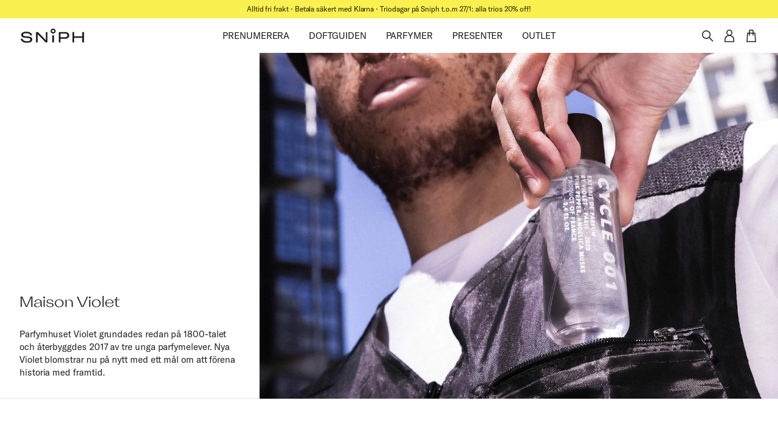

--- FILE ---
content_type: text/html; charset=utf-8
request_url: https://www.sniph.com/brand/maison-violet/
body_size: 17387
content:
<!DOCTYPE html><html lang="en"><head><link rel="apple-touch-icon" sizes="180x180" href="/apple-touch-icon.png"/><link rel="icon" type="image/png" sizes="32x32" href="/favicon-32x32.png"/><link rel="icon" type="image/png" sizes="16x16" href="/favicon-16x16.png"/><link rel="manifest" href="/site.webmanifest"/><link rel="mask-icon" href="/safari-pinned-tab.svg" color="#000000"/><meta name="msapplication-TileColor" content="#faf050"/><meta name="theme-color" content="#ffffff"/><script type="text/plain" data-cookieconsent="preferences" src="https://cdn-eu.pagesense.io/js/spotlightdigitalperformanceab/df69de037fa945319c9564b21f4b5485.js"></script><meta charSet="utf-8"/><meta name="viewport" content="minimum-scale=1, initial-scale=1, width=device-width, shrink-to-fit=no"/><link rel="canonical" href="https://www.sniph.com/brand/maison-violet"/><script data-cookieconsent="ignore">window.dataLayer = window.dataLayer || []; function gtag() { dataLayer.push(arguments); } gtag("consent", "default", { ad_personalization: "denied", ad_storage: "denied", ad_user_data: "denied", analytics_storage: "denied", functionality_storage: "denied", personalization_storage: "denied", security_storage: "granted", wait_for_update: 500, }); gtag("set", "ads_data_redaction", true); gtag("set", "url_passthrough", false);</script><script>(function(w,d,s,l,i){w[l]=w[l]||[];w[l].push({'gtm.start':
            new Date().getTime(),event:'gtm.js'});var f=d.getElementsByTagName(s)[0],
            j=d.createElement(s),dl=l!='dataLayer'?'&l='+l:'';j.async=true;j.src=
            'https://www.googletagmanager.com/gtm.js?id='+i+dl;f.parentNode.insertBefore(j,f);
          })(window,document,'script','dataLayer','GTM-P8JCDM9');</script><title>Maison Violet | Sniph</title><link rel="preload" href="/_next/static/css/299095321aa1ef0f134f.css" as="style"/><link rel="stylesheet" href="/_next/static/css/299095321aa1ef0f134f.css" data-n-g=""/><noscript data-n-css="true"></noscript><link rel="preload" href="/_next/static/chunks/main-f050304b43a7789570a8.js" as="script"/><link rel="preload" href="/_next/static/chunks/webpack-eb080e3f091731f228fb.js" as="script"/><link rel="preload" href="/_next/static/chunks/framework.a0ed0988326c226543ae.js" as="script"/><link rel="preload" href="/_next/static/chunks/commons.fe50a7a20b6185745e4e.js" as="script"/><link rel="preload" href="/_next/static/chunks/71cf42f26c5b2b698101f96c1c3fd52697a1a687.6ee6e977436e6b6b13b8.js" as="script"/><link rel="preload" href="/_next/static/chunks/7d478d5c0f94e0737bb510fc72db7befab8b3fbd.ee2ec152eb641f460e22.js" as="script"/><link rel="preload" href="/_next/static/chunks/abae472d5fa236f8a675527a0b283c7644b4612f.a9ec06ad25d6b199924c.js" as="script"/><link rel="preload" href="/_next/static/chunks/b00ab0d416185fd2246c0944004958eeba86367c.26f711537367fa5d56e7.js" as="script"/><link rel="preload" href="/_next/static/chunks/b4336833c4350ee75151abc9b3b1c21e1d141e90.c65f406ca4120a60f13d.js" as="script"/><link rel="preload" href="/_next/static/chunks/ccbedc2cbf7d16b7eb624ea4646161ab5e0dc3e0.f5a91789c2c175c5722b.js" as="script"/><link rel="preload" href="/_next/static/chunks/2dba22defc749d3376c924351feffd11b8735c8b.53e39b36d64284fcbdb9.js" as="script"/><link rel="preload" href="/_next/static/chunks/d754e44b60fec53b8df76de8e7c8611b0dfa9f67.105b0309247ab78ffc99.js" as="script"/><link rel="preload" href="/_next/static/chunks/8550dc5fbc953173dccd8da1e10513684bc0ee0b.e648cd02b681070a2785.js" as="script"/><link rel="preload" href="/_next/static/chunks/ad8a83697ceda6307e914dfe713cda7b164b551a.6d893146722638810a09.js" as="script"/><link rel="preload" href="/_next/static/chunks/3b3b685efd79caf25119933dfa10bf8316cb2401.b541a22a0ea79914b783.js" as="script"/><link rel="preload" href="/_next/static/chunks/01b2a5e2461129ed91dafa342ee4f17f69ba6e2f.f63a1394c70813d40757.js" as="script"/><link rel="preload" href="/_next/static/chunks/pages/_app-e4d4e3e50eda0966218b.js" as="script"/><link rel="preload" href="/_next/static/chunks/a1c3678614cfdcc6a1498178d4ddebe4a56dd014.1ca064fde6b06fae939f.js" as="script"/><link rel="preload" href="/_next/static/chunks/fbfec9a8904325fc19a3a7eaf4999c6b8b465241.1782fd00681429f421f0.js" as="script"/><link rel="preload" href="/_next/static/chunks/6e80d8a61f512e047a9aa7fe3debdaaf61294694.65ccf41f7b787d507e90.js" as="script"/><link rel="preload" href="/_next/static/chunks/ad7a3b4c3a98045c33f137cf81a4de511a61c364.2faa006b298b4f50f2dc.js" as="script"/><link rel="preload" href="/_next/static/chunks/abfe5df8ff2e31cc8cdeb5a95cfcb42b90064691.ce0052be69c6d235c74e.js" as="script"/><link rel="preload" href="/_next/static/chunks/5b07a772f630b40292ca3644f45c84ddf3a082be.1051461bd4d519b2f1d3.js" as="script"/><link rel="preload" href="/_next/static/chunks/0f3406402cdf7b7cc4c94f19f86eba691092f3a0.1da003c109d71e842039.js" as="script"/><link rel="preload" href="/_next/static/chunks/pages/brand/%5B...uri%5D-caccf4f9afe48b9f46bd.js" as="script"/><style id="jss-server-side">html {
  box-sizing: border-box;
  -webkit-font-smoothing: antialiased;
  -moz-osx-font-smoothing: grayscale;
}
*, *::before, *::after {
  box-sizing: inherit;
}
strong, b {
  font-weight: 700;
}
body {
  color: #1E1E1E;
  margin: 0;
  font-size: 0.875rem;
  font-family: "GT America", "Arial";
  font-weight: 400;
  line-height: 1.3;
  letter-spacing: -0.01em;
  background-color: #ffffff;
}
@media print {
  body {
    background-color: #ffffff;
  }
}
body::backdrop {
  background-color: #ffffff;
}
button {
  color: inherit;
  border: 0;
  cursor: pointer;
  margin: 0;
  padding: 0;
  font-size: inherit;
  background: none;
}
button:disabled {
  cursor: not-allowed;
}
button:focus {
  outline: none;
}
@font-face {
  font-family: Attila Sans Sharp;
  font-weight: 400;
  font-display: swap;
  src: 
          url("/fonts/AttilaSansSharp-Regular.woff2") format("woff2"),
          url("/fonts/AttilaSansSharp-Regular.woff") format("woff")
        ;
}
@font-face {
  font-family: Attila Sans Sharp;
  font-weight: 500;
  font-display: swap;
  src: 
          url("/fonts/AttilaSansSharp-Medium.woff2") format("woff2"),
          url("/fonts/AttilaSansSharp-Medium.woff") format("woff")
        ;
}
@font-face {
  font-family: GT America;
  font-weight: 400;
  font-display: swap;
  src: 
          url("/fonts/GT-America-Standard-Regular.woff2") format("woff2"),
          url("/fonts/GT-America-Standard-Regular.woff") format("woff")
        ;
}
@font-face {
  font-family: GT America;
  font-weight: 500;
  font-display: swap;
  src: 
          url("/fonts/GT-America-Standard-Medium.woff2") format("woff2"),
          url("/fonts/GT-America-Standard-Medium.woff") format("woff")
        ;
}
input[type="search"]::-webkit-search-decoration, input[type="search"]::-webkit-search-cancel-button, input[type="search"]::-webkit-search-results-button, input[type="search"]::-webkit-search-results-decoration {
  display: none;
}
iframe, img, input, select, textarea {
  height: auto;
  max-width: 100%;
}
nav ol, nav ul {
  margin: 0;
  padding: 0;
  list-style: none;
}
ol ol, ol ul, ul ol, ul ul {
  margin: 0;
}
svg:not([fill]) {
  fill: currentColor;
}
.MuiPaper-root {
  color: #1E1E1E;
  transition: box-shadow 300ms cubic-bezier(0.4, 0, 0.2, 1) 0ms;
  background-color: #F8F6F2;
}
.MuiPaper-rounded {
  border-radius: 0;
}
.MuiPaper-outlined {
  border: 1px solid #E6E6E6;
}
.MuiPaper-elevation0 {
  box-shadow: none;
}
.MuiPaper-elevation1 {
  box-shadow: 0px 2px 1px -1px rgba(0,0,0,0.2),0px 1px 1px 0px rgba(0,0,0,0.14),0px 1px 3px 0px rgba(0,0,0,0.12);
}
.MuiPaper-elevation2 {
  box-shadow: 0px 3px 1px -2px rgba(0,0,0,0.2),0px 2px 2px 0px rgba(0,0,0,0.14),0px 1px 5px 0px rgba(0,0,0,0.12);
}
.MuiPaper-elevation3 {
  box-shadow: 0px 3px 3px -2px rgba(0,0,0,0.2),0px 3px 4px 0px rgba(0,0,0,0.14),0px 1px 8px 0px rgba(0,0,0,0.12);
}
.MuiPaper-elevation4 {
  box-shadow: 0px 2px 4px -1px rgba(0,0,0,0.2),0px 4px 5px 0px rgba(0,0,0,0.14),0px 1px 10px 0px rgba(0,0,0,0.12);
}
.MuiPaper-elevation5 {
  box-shadow: 0px 3px 5px -1px rgba(0,0,0,0.2),0px 5px 8px 0px rgba(0,0,0,0.14),0px 1px 14px 0px rgba(0,0,0,0.12);
}
.MuiPaper-elevation6 {
  box-shadow: 0px 3px 5px -1px rgba(0,0,0,0.2),0px 6px 10px 0px rgba(0,0,0,0.14),0px 1px 18px 0px rgba(0,0,0,0.12);
}
.MuiPaper-elevation7 {
  box-shadow: 0px 4px 5px -2px rgba(0,0,0,0.2),0px 7px 10px 1px rgba(0,0,0,0.14),0px 2px 16px 1px rgba(0,0,0,0.12);
}
.MuiPaper-elevation8 {
  box-shadow: 0px 5px 5px -3px rgba(0,0,0,0.2),0px 8px 10px 1px rgba(0,0,0,0.14),0px 3px 14px 2px rgba(0,0,0,0.12);
}
.MuiPaper-elevation9 {
  box-shadow: 0px 5px 6px -3px rgba(0,0,0,0.2),0px 9px 12px 1px rgba(0,0,0,0.14),0px 3px 16px 2px rgba(0,0,0,0.12);
}
.MuiPaper-elevation10 {
  box-shadow: 0px 6px 6px -3px rgba(0,0,0,0.2),0px 10px 14px 1px rgba(0,0,0,0.14),0px 4px 18px 3px rgba(0,0,0,0.12);
}
.MuiPaper-elevation11 {
  box-shadow: 0px 6px 7px -4px rgba(0,0,0,0.2),0px 11px 15px 1px rgba(0,0,0,0.14),0px 4px 20px 3px rgba(0,0,0,0.12);
}
.MuiPaper-elevation12 {
  box-shadow: 0px 7px 8px -4px rgba(0,0,0,0.2),0px 12px 17px 2px rgba(0,0,0,0.14),0px 5px 22px 4px rgba(0,0,0,0.12);
}
.MuiPaper-elevation13 {
  box-shadow: 0px 7px 8px -4px rgba(0,0,0,0.2),0px 13px 19px 2px rgba(0,0,0,0.14),0px 5px 24px 4px rgba(0,0,0,0.12);
}
.MuiPaper-elevation14 {
  box-shadow: 0px 7px 9px -4px rgba(0,0,0,0.2),0px 14px 21px 2px rgba(0,0,0,0.14),0px 5px 26px 4px rgba(0,0,0,0.12);
}
.MuiPaper-elevation15 {
  box-shadow: 0px 8px 9px -5px rgba(0,0,0,0.2),0px 15px 22px 2px rgba(0,0,0,0.14),0px 6px 28px 5px rgba(0,0,0,0.12);
}
.MuiPaper-elevation16 {
  box-shadow: 0px 8px 10px -5px rgba(0,0,0,0.2),0px 16px 24px 2px rgba(0,0,0,0.14),0px 6px 30px 5px rgba(0,0,0,0.12);
}
.MuiPaper-elevation17 {
  box-shadow: 0px 8px 11px -5px rgba(0,0,0,0.2),0px 17px 26px 2px rgba(0,0,0,0.14),0px 6px 32px 5px rgba(0,0,0,0.12);
}
.MuiPaper-elevation18 {
  box-shadow: 0px 9px 11px -5px rgba(0,0,0,0.2),0px 18px 28px 2px rgba(0,0,0,0.14),0px 7px 34px 6px rgba(0,0,0,0.12);
}
.MuiPaper-elevation19 {
  box-shadow: 0px 9px 12px -6px rgba(0,0,0,0.2),0px 19px 29px 2px rgba(0,0,0,0.14),0px 7px 36px 6px rgba(0,0,0,0.12);
}
.MuiPaper-elevation20 {
  box-shadow: 0px 10px 13px -6px rgba(0,0,0,0.2),0px 20px 31px 3px rgba(0,0,0,0.14),0px 8px 38px 7px rgba(0,0,0,0.12);
}
.MuiPaper-elevation21 {
  box-shadow: 0px 10px 13px -6px rgba(0,0,0,0.2),0px 21px 33px 3px rgba(0,0,0,0.14),0px 8px 40px 7px rgba(0,0,0,0.12);
}
.MuiPaper-elevation22 {
  box-shadow: 0px 10px 14px -6px rgba(0,0,0,0.2),0px 22px 35px 3px rgba(0,0,0,0.14),0px 8px 42px 7px rgba(0,0,0,0.12);
}
.MuiPaper-elevation23 {
  box-shadow: 0px 11px 14px -7px rgba(0,0,0,0.2),0px 23px 36px 3px rgba(0,0,0,0.14),0px 9px 44px 8px rgba(0,0,0,0.12);
}
.MuiPaper-elevation24 {
  box-shadow: 0px 11px 15px -7px rgba(0,0,0,0.2),0px 24px 38px 3px rgba(0,0,0,0.14),0px 9px 46px 8px rgba(0,0,0,0.12);
}
.MuiAppBar-root {
  width: 100%;
  display: flex;
  z-index: 1100;
  box-sizing: border-box;
  flex-shrink: 0;
  flex-direction: column;
}
.MuiAppBar-positionFixed {
  top: 0;
  left: auto;
  right: 0;
  position: fixed;
}
@media print {
  .MuiAppBar-positionFixed {
    position: absolute;
  }
}
  .MuiAppBar-positionAbsolute {
    top: 0;
    left: auto;
    right: 0;
    position: absolute;
  }
  .MuiAppBar-positionSticky {
    top: 0;
    left: auto;
    right: 0;
    position: sticky;
  }
  .MuiAppBar-positionStatic {
    position: static;
    transform: translateZ(0);
  }
  .MuiAppBar-positionRelative {
    position: relative;
  }
  .MuiAppBar-colorDefault {
    color: #1E1E1E;
    background-color: #ffffff;
  }
  .MuiAppBar-colorPrimary {
    color: rgba(0, 0, 0, 0.87);
    background-color: #FAF050;
  }
  .MuiAppBar-colorSecondary {
    color: #ffffff;
    background-color: #ADAAA3;
  }
  .MuiAppBar-colorInherit {
    color: inherit;
  }
  .MuiAppBar-colorTransparent {
    color: inherit;
    background-color: transparent;
  }
  .MuiSvgIcon-root {
    fill: currentColor;
    width: 1em;
    height: 1em;
    display: inline-block;
    font-size: 1.5rem;
    transition: fill 200ms cubic-bezier(0.4, 0, 0.2, 1) 0ms;
    flex-shrink: 0;
    user-select: none;
  }
  .MuiSvgIcon-colorPrimary {
    color: #FAF050;
  }
  .MuiSvgIcon-colorSecondary {
    color: #ADAAA3;
  }
  .MuiSvgIcon-colorAction {
    color: rgba(0, 0, 0, 0.54);
  }
  .MuiSvgIcon-colorError {
    color: #f44336;
  }
  .MuiSvgIcon-colorDisabled {
    color: rgba(0, 0, 0, 0.12);
  }
  .MuiSvgIcon-fontSizeInherit {
    font-size: inherit;
  }
  .MuiSvgIcon-fontSizeSmall {
    font-size: 1.125rem;
  }
  .MuiSvgIcon-fontSizeLarge {
    font-size: 1.875rem;
  }
  .MuiBackdrop-root {
    top: 0;
    left: 0;
    right: 0;
    bottom: 0;
    display: flex;
    z-index: -1;
    position: fixed;
    align-items: center;
    justify-content: center;
    background-color: rgba(30, 30, 30, 0.5);
    -webkit-tap-highlight-color: transparent;
  }
  .MuiBackdrop-invisible {
    background-color: transparent;
  }
  .MuiButtonBase-root {
    color: inherit;
    border: 0;
    cursor: pointer;
    margin: 0;
    display: inline-flex;
    outline: 0;
    padding: 0;
    position: relative;
    align-items: center;
    user-select: none;
    border-radius: 0;
    vertical-align: middle;
    -moz-appearance: none;
    justify-content: center;
    text-decoration: none;
    background-color: transparent;
    -webkit-appearance: none;
    -webkit-tap-highlight-color: transparent;
  }
  .MuiButtonBase-root::-moz-focus-inner {
    border-style: none;
  }
  .MuiButtonBase-root.Mui-disabled {
    cursor: default;
    pointer-events: none;
  }
@media print {
  .MuiButtonBase-root {
    color-adjust: exact;
  }
}
  .Mui-focusVisible {
    outline: 1px dotted #212121;
  }
@media (-webkit-min-device-pixel-ratio: 0) {
  .Mui-focusVisible {
    outline: 5px auto -webkit-focus-ring-color;
  }
}
  .MuiContainer-root {
    width: 100%;
    display: block;
    box-sizing: border-box;
    margin-left: auto;
    margin-right: auto;
    padding-left: var(--container-spacing);
    padding-right: var(--container-spacing);
    --container-spacing: 16px;
  }
@media (min-width:600px) {
  .MuiContainer-root {
    padding-left: var(--container-spacing);
    padding-right: var(--container-spacing);
    --container-spacing: 32px;
  }
}
  .MuiContainer-disableGutters {
    padding-left: 0;
    padding-right: 0;
  }
@media (min-width:600px) {
  .MuiContainer-fixed {
    max-width: 600px;
  }
}
@media (min-width:960px) {
  .MuiContainer-fixed {
    max-width: 960px;
  }
}
@media (min-width:1280px) {
  .MuiContainer-fixed {
    max-width: 1280px;
  }
}
@media (min-width:1920px) {
  .MuiContainer-fixed {
    max-width: 1920px;
  }
}
@media (min-width:0px) {
  .MuiContainer-maxWidthXs {
    max-width: 444px;
  }
}
@media (min-width:600px) {
  .MuiContainer-maxWidthSm {
    max-width: 600px;
  }
}
@media (min-width:960px) {
  .MuiContainer-maxWidthMd {
    max-width: 960px;
  }
}
@media (min-width:1280px) {
  .MuiContainer-maxWidthLg {
    max-width: 1280px;
  }
}
@media (min-width:1920px) {
  .MuiContainer-maxWidthXl {
    max-width: 1920px;
  }
}
  .MuiIconButton-root {
    flex: 0 0 auto;
    color: rgba(0, 0, 0, 0.54);
    padding: 12px;
    overflow: visible;
    font-size: 1.5rem;
    text-align: center;
    transition: background-color 150ms cubic-bezier(0.4, 0, 0.2, 1) 0ms,color 150ms cubic-bezier(0.4, 0, 0.2, 1) 0ms;
    border-radius: 0;
  }
  .MuiIconButton-root:hover {
    color: rgba(0, 0, 0, 0.88);
    background-color: transparent;
  }
  .MuiIconButton-root.Mui-disabled {
    color: rgba(0, 0, 0, 0.12);
    background-color: transparent;
  }
@media (hover: none) {
  .MuiIconButton-root:hover {
    color: rgba(0, 0, 0, 0.54);
    background-color: transparent;
  }
}
  .MuiIconButton-edgeStart {
    margin-left: -12px;
  }
  .MuiIconButton-sizeSmall.MuiIconButton-edgeStart {
    margin-left: -6px;
  }
  .MuiIconButton-edgeEnd {
    margin-right: -12px;
  }
  .MuiIconButton-sizeSmall.MuiIconButton-edgeEnd {
    margin-right: -6px;
  }
  .MuiIconButton-colorInherit {
    color: inherit;
  }
  .MuiIconButton-colorInherit:hover {
    color: inherit;
    background-color: transparent;
  }
  .MuiIconButton-colorPrimary {
    color: #FAF050;
  }
  .MuiIconButton-colorPrimary:hover {
    color: rgba(250, 240, 80, 0.88);
    background-color: transparent;
  }
@media (hover: none) {
  .MuiIconButton-colorPrimary:hover {
    background-color: transparent;
  }
}
  .MuiIconButton-colorSecondary {
    color: #ADAAA3;
  }
  .MuiIconButton-colorSecondary:hover {
    color: rgba(173, 170, 163, 0.88);
    background-color: transparent;
  }
@media (hover: none) {
  .MuiIconButton-colorSecondary:hover {
    background-color: transparent;
  }
}
  .MuiIconButton-sizeSmall {
    padding: 6px;
    font-size: 1.125rem;
  }
  .MuiIconButton-label {
    width: 100%;
    display: flex;
    align-items: inherit;
    justify-content: inherit;
  }
  .MuiTypography-root {
    margin: 0;
  }
  .MuiTypography-body2 {
    font-size: 0.875rem;
    font-family: "GT America", "Arial";
    font-weight: 400;
    line-height: 1.3;
    letter-spacing: -0.01em;
  }
  .MuiTypography-body1 {
    font-size: 0.9375rem;
    font-family: "GT America", "Arial";
    font-weight: 400;
    line-height: 1.45;
    letter-spacing: -0.005em;
  }
  .MuiTypography-caption {
    font-size: 0.75rem;
    font-family: "GT America", "Arial";
    font-weight: 400;
    line-height: 1.5;
    letter-spacing: -0.005em;
  }
  .MuiTypography-button {
    font-size: 0.8125rem;
    font-family: "GT America", "Arial";
    font-weight: 500;
    line-height: 1.3;
    letter-spacing: 0.07em;
    text-transform: uppercase;
  }
  .MuiTypography-h1 {
    font-size: 3.75rem;
    font-family: "Attila Sans Sharp", "Arial", sans-serif;
    font-weight: 400;
    line-height: 1.15;
    letter-spacing: -0.01em;
  }
  .MuiTypography-h2 {
    font-size: 2.875rem;
    font-family: "Attila Sans Sharp", "Arial", sans-serif;
    font-weight: 400;
    line-height: 1.15;
    letter-spacing: -0.01em;
  }
  .MuiTypography-h3 {
    font-size: 2.25rem;
    font-family: "Attila Sans Sharp", "Arial", sans-serif;
    font-weight: 400;
    line-height: 1.15;
    letter-spacing: -0.005em;
  }
  .MuiTypography-h4 {
    font-size: 1.8125rem;
    font-family: "Attila Sans Sharp", "Arial", sans-serif;
    font-weight: 400;
    line-height: 1.25;
    letter-spacing: -0.005em;
  }
  .MuiTypography-h5 {
    font-size: 1.5rem;
    font-family: "Attila Sans Sharp", "Arial", sans-serif;
    font-weight: 400;
    line-height: 1.3;
    letter-spacing: 0em;
  }
  .MuiTypography-h6 {
    font-size: 1.125rem;
    font-family: "GT America", "Arial";
    font-weight: 400;
    line-height: 1.35;
    letter-spacing: -0.01em;
  }
  .MuiTypography-subtitle1 {
    font-size: 0.9375rem;
    font-family: "GT America", "Arial";
    font-weight: 500;
    line-height: 1.4;
    letter-spacing: 0.005em;
  }
  .MuiTypography-subtitle2 {
    font-size: 0.875rem;
    font-family: "GT America", "Arial";
    font-weight: 500;
    line-height: 1.4;
    letter-spacing: 0.005em;
  }
  .MuiTypography-overline {
    font-size: 0.625rem;
    font-family: "GT America", "Arial";
    font-weight: 400;
    line-height: 1.5;
    letter-spacing: 0.07em;
    text-transform: uppercase;
  }
  .MuiTypography-srOnly {
    width: 1px;
    height: 1px;
    overflow: hidden;
    position: absolute;
  }
  .MuiTypography-alignLeft {
    text-align: left;
  }
  .MuiTypography-alignCenter {
    text-align: center;
  }
  .MuiTypography-alignRight {
    text-align: right;
  }
  .MuiTypography-alignJustify {
    text-align: justify;
  }
  .MuiTypography-noWrap {
    overflow: hidden;
    white-space: nowrap;
    text-overflow: ellipsis;
  }
  .MuiTypography-gutterBottom {
    margin-bottom: 0.35em;
  }
  .MuiTypography-paragraph {
    margin-bottom: 16px;
  }
  .MuiTypography-colorInherit {
    color: inherit;
  }
  .MuiTypography-colorPrimary {
    color: #FAF050;
  }
  .MuiTypography-colorSecondary {
    color: #ADAAA3;
  }
  .MuiTypography-colorTextPrimary {
    color: #1E1E1E;
  }
  .MuiTypography-colorTextSecondary {
    color: rgba(30, 30, 30, 0.6);
  }
  .MuiTypography-colorError {
    color: #f44336;
  }
  .MuiTypography-displayInline {
    display: inline;
  }
  .MuiTypography-displayBlock {
    display: block;
  }
  .MuiToolbar-root {
    display: flex;
    position: relative;
    align-items: center;
  }
  .MuiToolbar-gutters {
    padding-left: 16px;
    padding-right: 16px;
  }
@media (min-width:600px) {
  .MuiToolbar-gutters {
    padding-left: 16px;
    padding-right: 16px;
  }
}
  .MuiToolbar-regular {
    min-height: var(--toolbar-min-height);
    --toolbar-min-height: 57px;
  }
@media (min-width:600px) {
  .MuiToolbar-regular {
    --toolbar-min-height: 57px;
  }
}
  .MuiToolbar-dense {
    min-height: var(--toolbar-min-height);
    --toolbar-min-height: 48px;
  }
  .MuiBadge-root {
    display: inline-flex;
    position: relative;
    flex-shrink: 0;
    vertical-align: middle;
  }
  .MuiBadge-badge {
    height: 20px;
    display: flex;
    padding: 0 6px;
    z-index: 1;
    position: absolute;
    flex-wrap: wrap;
    font-size: 0.75rem;
    min-width: 20px;
    box-sizing: border-box;
    transition: transform 225ms cubic-bezier(0.4, 0, 0.2, 1) 0ms;
    align-items: center;
    font-family: "GT America", "Arial";
    font-weight: 500;
    line-height: 1;
    align-content: center;
    border-radius: 10px;
    flex-direction: row;
    justify-content: center;
  }
  .MuiBadge-colorPrimary {
    color: rgba(0, 0, 0, 0.87);
    background-color: #FAF050;
  }
  .MuiBadge-colorSecondary {
    color: #ffffff;
    background-color: #ADAAA3;
  }
  .MuiBadge-colorError {
    color: #fff;
    background-color: #f44336;
  }
  .MuiBadge-dot {
    height: 8px;
    padding: 0;
    min-width: 8px;
    border-radius: 4px;
  }
  .MuiBadge-anchorOriginTopRightRectangle {
    top: 0;
    right: 0;
    transform: scale(1) translate(50%, -50%);
    transform-origin: 100% 0%;
  }
  .MuiBadge-anchorOriginTopRightRectangle.MuiBadge-invisible {
    transform: scale(0) translate(50%, -50%);
  }
  .MuiBadge-anchorOriginBottomRightRectangle {
    right: 0;
    bottom: 0;
    transform: scale(1) translate(50%, 50%);
    transform-origin: 100% 100%;
  }
  .MuiBadge-anchorOriginBottomRightRectangle.MuiBadge-invisible {
    transform: scale(0) translate(50%, 50%);
  }
  .MuiBadge-anchorOriginTopLeftRectangle {
    top: 0;
    left: 0;
    transform: scale(1) translate(-50%, -50%);
    transform-origin: 0% 0%;
  }
  .MuiBadge-anchorOriginTopLeftRectangle.MuiBadge-invisible {
    transform: scale(0) translate(-50%, -50%);
  }
  .MuiBadge-anchorOriginBottomLeftRectangle {
    left: 0;
    bottom: 0;
    transform: scale(1) translate(-50%, 50%);
    transform-origin: 0% 100%;
  }
  .MuiBadge-anchorOriginBottomLeftRectangle.MuiBadge-invisible {
    transform: scale(0) translate(-50%, 50%);
  }
  .MuiBadge-anchorOriginTopRightCircle {
    top: 14%;
    right: 14%;
    transform: scale(1) translate(50%, -50%);
    transform-origin: 100% 0%;
  }
  .MuiBadge-anchorOriginTopRightCircle.MuiBadge-invisible {
    transform: scale(0) translate(50%, -50%);
  }
  .MuiBadge-anchorOriginBottomRightCircle {
    right: 14%;
    bottom: 14%;
    transform: scale(1) translate(50%, 50%);
    transform-origin: 100% 100%;
  }
  .MuiBadge-anchorOriginBottomRightCircle.MuiBadge-invisible {
    transform: scale(0) translate(50%, 50%);
  }
  .MuiBadge-anchorOriginTopLeftCircle {
    top: 14%;
    left: 14%;
    transform: scale(1) translate(-50%, -50%);
    transform-origin: 0% 0%;
  }
  .MuiBadge-anchorOriginTopLeftCircle.MuiBadge-invisible {
    transform: scale(0) translate(-50%, -50%);
  }
  .MuiBadge-anchorOriginBottomLeftCircle {
    left: 14%;
    bottom: 14%;
    transform: scale(1) translate(-50%, 50%);
    transform-origin: 0% 100%;
  }
  .MuiBadge-anchorOriginBottomLeftCircle.MuiBadge-invisible {
    transform: scale(0) translate(-50%, 50%);
  }
  .MuiBadge-invisible {
    transition: transform 195ms cubic-bezier(0.4, 0, 0.2, 1) 0ms;
  }
  .jss17 {
    transition: background-color 150ms cubic-bezier(0.4, 0, 0.2, 1) 0ms;
  }
  .jss18:not(:hover):not(:focus-within) {
    color: #ffffff;
    background-color: transparent;
  }
  .jss87 {
    font-size: 0.75rem;
    font-family: "GT America", "Arial";
    font-weight: 400;
    line-height: 1.5;
    letter-spacing: -0.005em;
  }
  .jss88 {
    color: rgba(30, 30, 30, 0.35);
  }
  .MuiLink-underlineNone {
    text-decoration: none;
  }
  .MuiLink-underlineHover {
    text-decoration: none;
  }
  .MuiLink-underlineHover:hover {
    text-decoration: underline;
  }
  .MuiLink-underlineAlways {
    text-decoration: underline;
  }
  .MuiLink-button {
    border: 0;
    cursor: pointer;
    margin: 0;
    outline: 0;
    padding: 0;
    position: relative;
    user-select: none;
    border-radius: 0;
    vertical-align: middle;
    -moz-appearance: none;
    background-color: transparent;
    -webkit-appearance: none;
    -webkit-tap-highlight-color: transparent;
  }
  .MuiLink-button::-moz-focus-inner {
    border-style: none;
  }
  .MuiLink-button.Mui-focusVisible {
    outline: auto;
  }
  .jss82 {
    position: relative;
  }
  .jss83 > *:not([aria-hidden]) + *:not([aria-hidden]) {
    margin-top: 32px;
  }
@media (min-width:600px) {
  .jss83 > *:not([aria-hidden]) + *:not([aria-hidden]) {
    margin-top: 48px;
  }
}
  .jss84 > *:not([aria-hidden]) + *:not([aria-hidden]) {
    margin-top: 16px;
  }
  .jss86 {
    margin-top: var(--section-spacing);
    margin-bottom: var(--section-spacing);
    --section-spacing: 40px;
  }
@media (min-width:600px) {
  .jss86 {
    --section-spacing: 64px;
  }
}
  .jss97 {
    margin-top: var(--section-spacing);
    margin-bottom: var(--section-spacing);
    --section-spacing: 40px;
  }
@media (min-width:600px) {
  .jss97 {
    --section-spacing: 64px;
  }
}
  .jss98 {
    margin-top: var(--section-spacing);
    margin-bottom: var(--section-spacing);
    --section-spacing: 40px;
  }
@media (min-width:600px) {
  .jss98 {
    --section-spacing: 64px;
  }
}
  .jss110 {
    padding-top: var(--section-spacing);
    padding-bottom: var(--section-spacing);
    --section-spacing: 40px;
  }
@media (min-width:600px) {
  .jss110 {
    --section-spacing: 64px;
  }
}
  .jss99 {
    color: #1E1E1E;
    display: flex;
    background: linear-gradient(180deg, rgba(243, 228, 223, 0) 0%, #F3E4DF 100%);
  }
  .jss100 {
    display: flex;
    align-self: flex-end;
    align-items: center;
    flex-direction: column;
  }
  .jss102 {
    display: flex;
    margin-top: 24px;
    align-items: center;
    margin-bottom: 0;
    flex-direction: column;
    justify-content: center;
  }
  .jss102:first-child {
    margin-top: 0;
  }
@media (min-width:960px) {
  .jss102 {
    flex-direction: row;
  }
}
  .jss103 {
    margin-top: 16px;
  }
  .jss103:first-child {
    margin-top: 0;
  }
@media (min-width:960px) {
  .jss103 {
    margin-top: 0;
    margin-left: 32px;
  }
  .jss103:first-child {
    margin-left: 0;
  }
}
  .jss104 {
    color: rgba(30, 30, 30, 0.7);
    display: flex;
    align-items: center;
  }
  .jss105 {
    display: flex;
    margin-top: 48px;
    align-items: center;
    flex-direction: column;
  }
  .jss105 > * + * {
    margin-top: 8px;
  }
  .jss106 {
    width: 111px;
  }
  .jss107 {
    margin-top: 24px;
  }
  .jss107 > * + * {
    margin-left: 16px;
  }
  .jss108 {
    color: #1E1E1E;
    border: 1px solid #1E1E1E;
    border-radius: 100%;
  }
  .jss109 {
    font-size: 14px;
  }
  .MuiCircularProgress-root {
    display: inline-block;
  }
  .MuiCircularProgress-static {
    transition: transform 300ms cubic-bezier(0.4, 0, 0.2, 1) 0ms;
  }
  .MuiCircularProgress-indeterminate {
    animation: MuiCircularProgress-keyframes-circular-rotate 1.4s linear infinite;
  }
  .MuiCircularProgress-colorPrimary {
    color: #FAF050;
  }
  .MuiCircularProgress-colorSecondary {
    color: #ADAAA3;
  }
  .MuiCircularProgress-svg {
    display: block;
  }
  .MuiCircularProgress-circle {
    stroke: currentColor;
  }
  .MuiCircularProgress-circleStatic {
    transition: stroke-dashoffset 300ms cubic-bezier(0.4, 0, 0.2, 1) 0ms;
  }
  .MuiCircularProgress-circleIndeterminate {
    animation: MuiCircularProgress-keyframes-circular-dash 1.4s ease-in-out infinite;
    stroke-dasharray: 80px, 200px;
    stroke-dashoffset: 0px;
  }
@keyframes MuiCircularProgress-keyframes-circular-rotate {
  100% {
    transform: rotate(360deg);
  }
}
@keyframes MuiCircularProgress-keyframes-circular-dash {
  0% {
    stroke-dasharray: 1px, 200px;
    stroke-dashoffset: 0px;
  }
  50% {
    stroke-dasharray: 100px, 200px;
    stroke-dashoffset: -15px;
  }
  100% {
    stroke-dasharray: 100px, 200px;
    stroke-dashoffset: -125px;
  }
}
  .MuiCircularProgress-circleDisableShrink {
    animation: none;
  }
  .jss133 {
    z-index: 1099;
  }
  .MuiDrawer-docked {
    flex: 0 0 auto;
  }
  .MuiDrawer-paper {
    top: 0;
    flex: 1 0 auto;
    height: 100%;
    display: flex;
    outline: 0;
    z-index: 1200;
    position: fixed;
    overflow-y: auto;
    flex-direction: column;
    -webkit-overflow-scrolling: touch;
  }
  .MuiDrawer-paperAnchorLeft {
    left: 0;
    right: auto;
  }
  .MuiDrawer-paperAnchorRight {
    left: auto;
    right: 0;
  }
  .MuiDrawer-paperAnchorTop {
    top: 0;
    left: 0;
    right: 0;
    bottom: auto;
    height: auto;
    max-height: 100%;
  }
  .MuiDrawer-paperAnchorBottom {
    top: auto;
    left: 0;
    right: 0;
    bottom: 0;
    height: auto;
    max-height: 100%;
  }
  .MuiDrawer-paperAnchorDockedLeft {
    border-right: 1px solid #E6E6E6;
  }
  .MuiDrawer-paperAnchorDockedTop {
    border-bottom: 1px solid #E6E6E6;
  }
  .MuiDrawer-paperAnchorDockedRight {
    border-left: 1px solid #E6E6E6;
  }
  .MuiDrawer-paperAnchorDockedBottom {
    border-top: 1px solid #E6E6E6;
  }
  .jss115 {
    z-index: 1099 !important;
  }
  .jss116 {
    top: var(--coa-header-height);
  }
  .jss117::-webkit-scrollbar {
    width: 5px;
    padding: 10px;
    background-color: #eeeeee;
  }
  .jss117::-webkit-scrollbar-thumb {
    margin: 10px;
    padding: 10px;
    border-radius: 4px;
    background-color: #424242;
  }
  .jss118 {
    top: var(--coa-header-height);
  }
  .jss119 {
    width: 414px;
    height: calc(100% - var(--coa-header-height));
    max-width: 100%;
  }
  .jss37 {
    width: 100%;
    display: block;
  }
  .jss38 {
    object-fit: cover;
  }
  .jss39 img {
    width: inherit;
    height: inherit;
    display: inherit;
    object-fit: inherit;
  }
  .jss34 {
    width: 100%;
    display: block;
    position: relative;
  }
  .jss35 ~ * {
    top: 0;
    left: 0;
    width: 100%;
    height: 100%;
    position: absolute;
  }
  .jss35 ~ video, .jss35 ~ picture, .jss35 ~ img {
    object-fit: cover;
  }
  .jss36 {
    top: 0;
    left: 0;
    width: 100%;
    height: 100%;
    position: absolute;
  }
  .MuiButton-root {
    color: #1E1E1E;
    padding: 6px 16px;
    font-size: 0.8125rem;
    min-width: 64px;
    box-sizing: border-box;
    transition: background-color 250ms cubic-bezier(0.4, 0, 0.2, 1) 0ms,box-shadow 250ms cubic-bezier(0.4, 0, 0.2, 1) 0ms,border 250ms cubic-bezier(0.4, 0, 0.2, 1) 0ms;
    font-family: "GT America", "Arial";
    font-weight: 500;
    line-height: 1.3;
    border-radius: 0;
    letter-spacing: 0.07em;
    text-transform: uppercase;
  }
  .MuiButton-root:hover {
    text-decoration: none;
    background-color: rgba(30, 30, 30, 0.04);
  }
  .MuiButton-root.Mui-disabled {
    color: rgba(0, 0, 0, 0.12);
  }
@media (hover: none) {
  .MuiButton-root:hover {
    background-color: transparent;
  }
}
  .MuiButton-root:hover.Mui-disabled {
    background-color: transparent;
  }
  .MuiButton-label {
    width: 100%;
    display: inherit;
    align-items: inherit;
    justify-content: inherit;
  }
  .MuiButton-text {
    padding: 6px 8px;
  }
  .MuiButton-textPrimary {
    color: #FAF050;
  }
  .MuiButton-textPrimary:hover {
    background-color: rgba(250, 240, 80, 0.04);
  }
@media (hover: none) {
  .MuiButton-textPrimary:hover {
    background-color: transparent;
  }
}
  .MuiButton-textSecondary {
    color: #ADAAA3;
  }
  .MuiButton-textSecondary:hover {
    background-color: rgba(173, 170, 163, 0.04);
  }
@media (hover: none) {
  .MuiButton-textSecondary:hover {
    background-color: transparent;
  }
}
  .MuiButton-outlined {
    border: 1px solid rgba(0, 0, 0, 0.23);
    padding: 5px 15px;
  }
  .MuiButton-outlined.Mui-disabled {
    border: 1px solid rgba(0, 0, 0, 0.12);
  }
  .MuiButton-outlinedPrimary {
    color: #FAF050;
    border: 1px solid rgba(250, 240, 80, 0.5);
  }
  .MuiButton-outlinedPrimary:hover {
    border: 1px solid #FAF050;
    background-color: rgba(250, 240, 80, 0.04);
  }
@media (hover: none) {
  .MuiButton-outlinedPrimary:hover {
    background-color: transparent;
  }
}
  .MuiButton-outlinedSecondary {
    color: #ADAAA3;
    border: 1px solid rgba(173, 170, 163, 0.5);
  }
  .MuiButton-outlinedSecondary:hover {
    border: 1px solid #ADAAA3;
    background-color: rgba(173, 170, 163, 0.04);
  }
  .MuiButton-outlinedSecondary.Mui-disabled {
    border: 1px solid rgba(0, 0, 0, 0.12);
  }
@media (hover: none) {
  .MuiButton-outlinedSecondary:hover {
    background-color: transparent;
  }
}
  .MuiButton-contained {
    color: rgba(0, 0, 0, 0.87);
    box-shadow: 0px 3px 1px -2px rgba(0,0,0,0.2),0px 2px 2px 0px rgba(0,0,0,0.14),0px 1px 5px 0px rgba(0,0,0,0.12);
    background-color: #e0e0e0;
  }
  .MuiButton-contained:hover {
    box-shadow: 0px 2px 4px -1px rgba(0,0,0,0.2),0px 4px 5px 0px rgba(0,0,0,0.14),0px 1px 10px 0px rgba(0,0,0,0.12);
    background-color: #d5d5d5;
  }
  .MuiButton-contained.Mui-focusVisible {
    box-shadow: 0px 3px 5px -1px rgba(0,0,0,0.2),0px 6px 10px 0px rgba(0,0,0,0.14),0px 1px 18px 0px rgba(0,0,0,0.12);
  }
  .MuiButton-contained:active {
    box-shadow: 0px 5px 5px -3px rgba(0,0,0,0.2),0px 8px 10px 1px rgba(0,0,0,0.14),0px 3px 14px 2px rgba(0,0,0,0.12);
  }
  .MuiButton-contained.Mui-disabled {
    color: rgba(0, 0, 0, 0.12);
    box-shadow: none;
    background-color: rgba(0, 0, 0, 0.12);
  }
@media (hover: none) {
  .MuiButton-contained:hover {
    box-shadow: 0px 3px 1px -2px rgba(0,0,0,0.2),0px 2px 2px 0px rgba(0,0,0,0.14),0px 1px 5px 0px rgba(0,0,0,0.12);
    background-color: #e0e0e0;
  }
}
  .MuiButton-contained:hover.Mui-disabled {
    background-color: rgba(0, 0, 0, 0.12);
  }
  .MuiButton-containedPrimary {
    color: rgba(0, 0, 0, 0.87);
    background-color: #FAF050;
  }
  .MuiButton-containedPrimary:hover {
    background-color: #F6E527;
  }
@media (hover: none) {
  .MuiButton-containedPrimary:hover {
    background-color: #FAF050;
  }
}
  .MuiButton-containedSecondary {
    color: #ffffff;
    background-color: #ADAAA3;
  }
  .MuiButton-containedSecondary:hover {
    background-color: #939088;
  }
@media (hover: none) {
  .MuiButton-containedSecondary:hover {
    background-color: #ADAAA3;
  }
}
  .MuiButton-disableElevation {
    box-shadow: none;
  }
  .MuiButton-disableElevation:hover {
    box-shadow: none;
  }
  .MuiButton-disableElevation.Mui-focusVisible {
    box-shadow: none;
  }
  .MuiButton-disableElevation:active {
    box-shadow: none;
  }
  .MuiButton-disableElevation.Mui-disabled {
    box-shadow: none;
  }
  .MuiButton-colorInherit {
    color: inherit;
    border-color: currentColor;
  }
  .MuiButton-textSizeSmall {
    padding: 4px 5px;
    font-size: 0.8125rem;
  }
  .MuiButton-textSizeLarge {
    padding: 8px 11px;
    font-size: 0.9375rem;
  }
  .MuiButton-outlinedSizeSmall {
    padding: 3px 9px;
    font-size: 0.8125rem;
  }
  .MuiButton-outlinedSizeLarge {
    padding: 7px 21px;
    font-size: 0.9375rem;
  }
  .MuiButton-containedSizeSmall {
    padding: 4px 10px;
    font-size: 0.8125rem;
  }
  .MuiButton-containedSizeLarge {
    padding: 8px 22px;
    font-size: 0.9375rem;
  }
  .MuiButton-fullWidth {
    width: 100%;
  }
  .MuiButton-startIcon {
    display: inherit;
    margin-left: -4px;
    margin-right: 8px;
  }
  .MuiButton-startIcon.MuiButton-iconSizeSmall {
    margin-left: -2px;
  }
  .MuiButton-endIcon {
    display: inherit;
    margin-left: 8px;
    margin-right: -4px;
  }
  .MuiButton-endIcon.MuiButton-iconSizeSmall {
    margin-right: -2px;
  }
  .MuiButton-iconSizeSmall > *:first-child {
    font-size: 18px;
  }
  .MuiButton-iconSizeMedium > *:first-child {
    font-size: 20px;
  }
  .MuiButton-iconSizeLarge > *:first-child {
    font-size: 22px;
  }
  .jss40 {
    transition: background-color 250ms cubic-bezier(0.4, 0, 0.2, 1) 0ms,border 250ms cubic-bezier(0.4, 0, 0.2, 1) 0ms,color 250ms cubic-bezier(0.4, 0, 0.2, 1) 0ms;
    border-radius: 2px;
  }
  .jss41 {
    padding: 12px 15px;
  }
  .jss44 {
    border: 1px solid #1E1E1E;
    padding: 11px 14px;
  }
  .jss44:hover {
    color: #fff;
    background-color: #1E1E1E;
  }
@media (hover: none) {
  .jss44:hover {
    color: #1E1E1E;
    background-color: transparent;
  }
}
  .jss44:hover.jss71 {
    color: rgba(0, 0, 0, 0.12);
  }
  .jss45 {
    color: #fff;
  }
  .jss45:hover {
    background-color: rgba(255, 255, 255, 0.08);
  }
@media (hover: none) {
  .jss45:hover {
    background-color: transparent;
  }
}
  .jss46 {
    border: 1px solid rgba(250, 240, 80, 0.5);
  }
  .jss46:hover {
    color: rgba(0, 0, 0, 0.87);
    background-color: #FAF050;
  }
@media (hover: none) {
  .jss46:hover {
    color: #FAF050;
    border: 1px solid rgba(250, 240, 80, 0.5);
  }
}
  .jss47 {
    border: 1px solid rgba(173, 170, 163, 0.5);
  }
  .jss47:hover {
    color: #ffffff;
    background-color: #ADAAA3;
  }
@media (hover: none) {
  .jss47:hover {
    color: #ADAAA3;
    border: 1px solid rgba(173, 170, 163, 0.5);
  }
}
  .jss48 {
    color: #fff;
    border: 1px solid rgba(255, 255, 255, 0.5);
  }
  .jss48:hover {
    color: #1E1E1E;
    background-color: #fff;
  }
  .jss49 {
    color: #fff;
    padding: 12px 15px;
    background-color: #1E1E1E;
  }
  .jss49:hover {
    background-color: rgba(30, 30, 30, 0.88);
  }
@media (hover: none) {
  .jss49:hover {
    background-color: #1E1E1E;
  }
}
  .jss49:hover.jss71 {
    background-color: rgba(0, 0, 0, 0.12);
  }
  .jss50 {
    color: rgba(0, 0, 0, 0.87);
    background-color: #FAF050;
  }
  .jss50:hover {
    background-color: #F6E527;
  }
@media (hover: none) {
  .jss50:hover {
    background-color: #FAF050;
  }
}
  .jss51 {
    color: #ffffff;
    background-color: #ADAAA3;
  }
  .jss51:hover {
    background-color: #939088;
  }
@media (hover: none) {
  .jss51:hover {
    background-color: #ADAAA3;
  }
}
  .jss52 {
    color: #1E1E1E;
    background-color: #fff;
  }
  .jss52:hover {
    background-color: rgba(255, 255, 255, 0.88);
  }
@media (hover: none) {
  .jss52:hover {
    background-color: #ADAAA3;
  }
}
  .jss53 {
    padding: 9px 11px;
    font-size: 0.75rem;
  }
  .jss54 {
    padding: 20px 23px;
    font-size: 0.8125rem;
  }
  .jss55 {
    padding: 8px 10px;
    font-size: 0.75rem;
  }
  .jss56 {
    padding: 19px 22px;
    font-size: 0.8125rem;
  }
  .jss57 {
    padding: 9px 11px;
    font-size: 0.75rem;
  }
  .jss58 {
    padding: 20px 23px;
    font-size: 0.8125rem;
  }
  .jss59 > *:first-child {
    font-size: 15px;
  }
  .jss60 {
    text-transform: none;
  }
  .jss61 {
    text-transform: capitalize;
  }
  .jss62 {
    text-transform: uppercase;
  }
  .jss63 {
    text-transform: lowercase;
  }
  .jss64 {
    text-transform: inital;
  }
  .jss65 {
    text-transform: inherit;
  }
  .jss30 {
    position: relative;
    background-color: #C0D2C8;
  }
  .jss31 {
    background-color: transparent;
  }
  .jss32 {
    display: flex;
    padding: 24px 16px;
    max-width: 100%;
    flex-direction: column;
    justify-content: space-between;
  }
  .jss31 .jss32 {
    left: 16px;
    color: #ffffff;
    width: calc(100% - 32px);
    bottom: 16px;
    padding: 0;
    position: absolute;
    flex-direction: row;
  }
  .jss33 {
    align-self: flex-end;
    margin-top: 24px;
  }
  .jss31 .jss33 {
    margin-top: 0;
  }
  .jss111 {
    background-color: #ffffff;
  }
  .jss112 {
    margin-top: auto;
  }
  .jss113 {
    padding: 24px 16px;
  }
  .jss114 {
    display: inline-block;
    margin-bottom: 8px;
  }
  .jss20 {
    top: 0;
    left: 0;
    right: 0;
    display: flex;
    position: absolute;
    pointer-events: none;
    justify-content: center;
  }
  .jss20 > * {
    pointer-events: auto;
  }
  .jss21 {
    top: var(--coa-header-height);
    left: 0;
    right: 0;
    padding: 24px 0px;
    position: fixed;
    transition: visibility 250ms cubic-bezier(0.4, 0, 0.2, 1) 0ms,opacity 250ms cubic-bezier(0.4, 0, 0.2, 1) 0ms;
    background-color: #F8F6F2;
  }
  .jss26:not(:hover):not(:focus-within) .jss21 {
    opacity: 0;
    visibility: hidden;
  }
  .jss22 {
    display: flex;
    align-items: flex-start;
    justify-content: space-between;
  }
  .jss23 {
    margin: 0;
    padding: 0;
    position: static;
    align-items: stretch;
  }
  .jss21 .jss23 {
    flex: 0 1 800px;
    display: grid;
    grid-gap: 8px;
    grid-template-columns: repeat(3, 1fr);
  }
  .jss24 {
    display: grid;
    grid-row-gap: 24px;
    grid-column-gap: 128px;
    grid-template-columns: repeat(2, 1fr);
  }
  .jss25 {
    display: grid;
    grid-gap: 8px;
  }
  .jss26 {
    transition: background-color 250ms cubic-bezier(0.4, 0, 0.2, 1) 0ms;
  }
  .jss26:hover, .jss26:focus-within {
    background-color: #F8F6F2;
  }
  .jss27:hover, .jss27:focus-within {
    background-color: transparent;
  }
  .jss28 {
    height: 100%;
    display: inline-flex;
    padding: 0px 16px;
    align-items: center;
  }
  .jss21 .jss28 {
    padding: 0;
  }
  .jss27 > .jss28 {
    height: auto;
    font-size: 16px;
    font-weight: 500;
    margin-bottom: 8px;
  }
  .jss29 {
    flex: 0 0 375px;
  }
  .jss19 {
    color: rgba(0, 0, 0, 0.87);
    display: flex;
    padding: 6px 16px;
    font-size: 0.75rem;
    align-items: center;
    font-family: "GT America", "Arial";
    font-weight: 400;
    line-height: 1.5;
    letter-spacing: -0.005em;
    justify-content: center;
    background-color: #FAF050;
  }
  .jss120 {
    z-index: 1200 !important;
  }
  .jss121 {
    bottom: calc(100% - var(--coa-header-height));
    overflow: visible;
    box-shadow: none;
    background-color: #ffffff;
  }
  .jss124 {
    min-height: var(--toolbar-min-height);
    padding-left: 16px;
    padding-right: 16px;
    --toolbar-min-height: 57px;
  }
@media (min-width:600px) {
  .jss124 {
    padding-left: 32px;
    padding-right: 32px;
  }
}
  .jss125:before, .jss125:after {
    border-color: #E6E6E6 !important;
  }
  .jss127 {
    margin: 2px;
  }
  .jss128 {
    top: 100%;
    left: 0;
    width: 100%;
    position: absolute;
    background-color: #ffffff;
  }
  .jss129 {
    display: flex;
    min-height: 200px;
    padding-top: 32px;
    padding-left: 16px;
    padding-right: 16px;
    flex-direction: column;
    padding-bottom: 32px;
  }
@media (min-width:600px) {
  .jss129 {
    padding-left: 32px;
    padding-right: 32px;
  }
}
  .jss130 {
    margin: 0;
    margin-bottom: 24px;
  }
  .jss130 > * + * {
    margin-top: 16px;
  }
  .jss131 > span {
    color: rgba(30, 30, 30, 0.6);
  }
  .jss132 {
    max-width: 340px;
    margin-top: auto;
  }
  .jss15 {
    top: -100px;
    left: 0;
    color: #fff;
    padding: 8px 16px;
    z-index: 1101;
    position: absolute;
    background-color: #1E1E1E;
  }
  .jss15:focus {
    top: 0;
  }
  .jss1 {
    display: flex;
    min-height: 100vh;
    flex-direction: column;
  }
  .jss2 {
    color: #1E1E1E;
  }
  .jss3 {
    padding-left: var(--container-spacing);
    padding-right: var(--container-spacing);
    --container-spacing: 16px;
  }
@media (min-width:600px) {
  .jss3 {
    padding-left: var(--container-spacing);
    padding-right: var(--container-spacing);
    --container-spacing: 32px;
  }
}
  .jss4 {
    padding-left: var(--container-spacing);
    padding-right: var(--container-spacing);
    --container-spacing: 16px;
  }
@media (min-width:600px) {
  .jss4 {
    padding-left: var(--container-spacing);
    padding-right: var(--container-spacing);
    --container-spacing: 32px;
  }
}
@media (max-width:959.95px) {
  .jss5 {
    margin-left: auto;
  }
}
@media (min-width:960px) {
  .jss6 {
    margin-left: auto;
  }
}
@media (min-width:960px) {
  .jss7 {
    display: none;
  }
}
@media (max-width:959.95px) {
  .jss8 {
    left: 50%;
    position: absolute;
    transform: translateX(-50%);
    margin-left: 0;
  }
}
@media (max-width:959.95px) {
  .jss12 {
    display: none;
  }
}
  .jss13 {
    outline: 0;
    flex-grow: 1;
  }
  .jss14 {
    color: #fff;
    background-color: #1E1E1E;
  }
  .oui-appLayout-appBar-transparent .jss14 {
    color: #1E1E1E;
    background-color: #fff;
  }
  .jss91 {
    display: grid;
    grid-gap: 1px;
    grid-template-columns: repeat(2, 1fr);
  }
@media (min-width:960px) {
  .jss91 {
    grid-template-columns: repeat(3, 1fr);
  }
}
  .jss92 {
    width: 100%;
    height: 80vh;
    display: flex;
    align-items: center;
    justify-content: center;
  }
  .jss95 {
    margin-top: 48px;
  }
  .jss96 {
    display: flex;
    justify-content: center;
  }
  .jss72 {
    display: flex;
    flex-direction: column;
    justify-content: space-between;
  }
@media (min-width:960px) {
  .jss72 {
    align-items: flex-end;
    flex-direction: row;
  }
}
  .jss73 {
    background-color: #F8F6F2;
  }
@media (min-width:960px) {
  .jss76 {
    flex: 0 0 66.666666667%;
  }
  .jss75 .jss76 {
    order: 1;
  }
}
@media (min-width:960px) {
  .jss77 {
    flex: 0 0 66.666666667%;
  }
  .jss75 .jss77 {
    order: 1;
  }
}
@media (min-width:960px) {
  .jss78 {
    flex: 0 0 calc(33.333333333% - 1px);
    margin-left: 1px;
    border-bottom: 1px solid #E6E6E6;
  }
  .jss75 .jss78 {
    margin-left: 0;
    margin-right: 1px;
  }
}
  .jss79 {
    padding: 48px 16px 32px 16px;
  }
  .jss79 > * + * {
    margin-top: 24px;
  }
@media (min-width:960px) {
  .jss79 {
    padding: 32px;
  }
}
  .jss80 {
    display: flex;
    padding: 16px;
    border-top: 1px solid #E6E6E6;
    min-height: 80px;
    align-items: center;
    justify-content: space-between;
  }
  .jss80:hover {
    background-color: rgba(0, 0, 0, 0.04);
  }
@media (min-width:960px) {
  .jss80 {
    padding: 16px 32px;
  }
}
  .jss81 {
    margin-left: 8px;
  }</style></head><body><noscript><iframe title="gtm" src="https://www.googletagmanager.com/ns.html?id=GTM-P8JCDM9" height="0" width="0" style="display:none"></iframe></noscript><div id="__next"><script>!function (w, d, t) { w.TiktokAnalyticsObject=t;var ttq=w[t]=w[t]||[];ttq.methods=["page","track","identify","instances","debug","on","off","once","ready","alias","group","enableCookie","disableCookie"],ttq.setAndDefer=function(t,e){t[e]=function(){t.push([e].concat(Array.prototype.slice.call(arguments,0)))}};for(var i=0;i<ttq.methods.length;i++)ttq.setAndDefer(ttq,ttq.methods[i]);ttq.instance=function(t){for(var e=ttq._i[t]||[],n=0;n<ttq.methods.length;n++)ttq.setAndDefer(e,ttq.methods[n]);return e},ttq.load=function(e,n){var i="https://analytics.tiktok.com/i18n/pixel/events.js";ttq._i=ttq._i||{},ttq._i[e]=[],ttq._i[e]._u=i,ttq._t=ttq._t||{},ttq._t[e]=+new Date,ttq._o=ttq._o||{},ttq._o[e]=n||{};var o=document.createElement("script");o.type="text/javascript",o.async=!0,o.src=i+"?sdkid="+e+"&lib="+t;var a=document.getElementsByTagName("script")[0];a.parentNode.insertBefore(o,a)}; ttq.load('CAU4PDBC77U7KHVMJV5G'); ttq.page(); }(window, document, 'ttq');</script><script async="" type="text/javascript" src="https://static.klaviyo.com/onsite/js/klaviyo.js?company_id=M9SGJx"></script><div class="jss1"><a class="MuiTypography-root MuiLink-root MuiLink-underlineHover jss15 MuiTypography-colorInherit" href="#main-content">Skip to content</a><header class="MuiPaper-root MuiAppBar-root MuiAppBar-positionSticky MuiAppBar-colorDefault jss16 jss2 MuiPaper-elevation0" id="site-header"><style>
          :root {
            --coa-header-height: 0px;
            --coa-initial-sticky-top: 0px;
            --coa-sticky-top: 0px;
          }
        </style><div class="jss19 jss3">Alltid fri frakt ⋅ Betala säkert med Klarna ⋅ Triodagar på Sniph t.o.m 27/1: alla trios 20% off!</div><div class="MuiToolbar-root MuiToolbar-regular jss4 MuiToolbar-gutters"><button class="MuiButtonBase-root MuiIconButton-root jss7 MuiIconButton-colorInherit MuiIconButton-sizeSmall MuiIconButton-edgeStart" tabindex="0" type="button" aria-haspopup="true" aria-expanded="false" aria-label="Toggle main menu"><span class="MuiIconButton-label"><svg class="MuiSvgIcon-root" focusable="false" viewBox="0 0 24 24" aria-hidden="true"><rect x="2" y="18.25" width="10" height="1.5"></rect><rect x="12" y="4.25" width="10" height="1.5"></rect><rect x="2" y="11.25" width="20" height="1.5"></rect></svg></span></button><a class="MuiButtonBase-root MuiIconButton-root jss8 MuiIconButton-colorInherit MuiIconButton-edgeStart" tabindex="0" role="button" aria-disabled="false" aria-label="Go to the homepage" href="/"><span class="MuiIconButton-label"><svg class="MuiSvgIcon-root" focusable="false" viewBox="0 0 112 25" aria-hidden="true" style="width:auto"><path d="M15.3784 13.6466L10.0807 13.1101C6.7277 12.7748 6.09063 12.0037 6.09063 10.6289C6.09063 8.31538 9.57773 7.98009 11.6901 7.98009C15.5796 7.98009 17.759 9.1201 18.7314 11.7019L18.7984 11.9031L21.7826 11.0648L21.682 10.7966C20.3743 7.2089 17.1219 5.43182 11.7572 5.43182C6.19122 5.43182 3.00589 7.37655 3.00589 10.7966C3.00589 13.7472 4.95062 15.3231 8.97419 15.6919L14.5401 16.2284C18.0272 16.5637 18.7314 17.5025 18.7314 18.8773C18.7314 20.822 16.9543 21.6938 12.9307 21.6938C8.53831 21.6938 6.0571 20.3526 5.11827 17.469L5.05121 17.2678L2 17.9049L2.06706 18.1731C3.34119 22.3308 6.79476 24.2756 12.8972 24.2756C16.9878 24.2756 21.8496 23.3032 21.8496 18.6426C21.8496 15.5913 19.9049 14.0825 15.3784 13.6466Z"></path><path d="M44.9851 19.7826L44.5157 19.2796C44.4151 19.179 44.3146 19.0784 44.214 18.9779L40.3916 15.0213L31.7409 6.10242L31.6738 6.03536H28.2538V23.672H31.0368V9.58952L31.6738 10.2266C31.7074 10.2601 31.7409 10.3272 31.8079 10.3607L44.6834 23.605L44.7504 23.672H47.8016V6.03536H45.0187V19.7826H44.9851Z"></path><path d="M58.9671 11.6013H55.9494V23.672H58.9671V11.6013Z"></path><path d="M78.3808 6.03536H67.0478V23.672H70.0654V17.4355H77.8108C82.1697 17.4355 84.9527 15.1555 84.9527 11.6684C84.9527 8.24833 82.3709 6.03536 78.3808 6.03536ZM77.8779 14.8872H70.0319V8.58362H77.8779C80.3591 8.58362 81.8009 9.69011 81.8009 11.6684C81.8344 13.6466 80.3256 14.8872 77.8779 14.8872Z"></path><path d="M107.082 6.03536V13.3784H93.4357V6.03536H90.418V23.672H93.4357V15.9602H107.082V23.672H110.1V6.03536H107.082Z"></path><path d="M57.4583 0C55.0776 0 53.1664 1.9112 53.1664 4.29181C53.1664 6.67243 55.0776 8.58362 57.4583 8.58362C59.8389 8.58362 61.7501 6.67243 61.7501 4.29181C61.7501 1.9112 59.8053 0 57.4583 0ZM57.4583 6.3036C56.3518 6.3036 55.4465 5.39829 55.4465 4.29181C55.4465 3.18533 56.3518 2.28002 57.4583 2.28002C58.5647 2.28002 59.47 3.18533 59.47 4.29181C59.47 5.39829 58.5647 6.3036 57.4583 6.3036Z"></path></svg></span></a><nav class="jss20 jss12" aria-label="Main navigation"><ul class="MuiToolbar-root MuiToolbar-regular jss23 MuiToolbar-gutters"><li class="jss26"><a class="MuiTypography-root MuiLink-root MuiLink-underlineNone jss28 MuiTypography-body1 MuiTypography-colorInherit" href="/prenumerera/">PRENUMERERA</a></li><li class="jss26"><a class="MuiTypography-root MuiLink-root MuiLink-underlineNone jss28 MuiTypography-body1 MuiTypography-colorInherit" href="/guide/?step=1">DOFTGUIDEN</a></li><li class="jss26"><a class="MuiTypography-root MuiLink-root MuiLink-underlineNone jss28 MuiTypography-body1 MuiTypography-colorInherit" href="/alla-parfymer/">PARFYMER</a><div class="jss21"><div class="MuiContainer-root jss22 MuiContainer-maxWidthLg"><ul class="jss24"><li class="jss26 jss27"><a class="MuiTypography-root MuiLink-root MuiLink-underlineNone jss28 MuiTypography-h6 MuiTypography-colorInherit">Parfymer</a><ul class="jss25"><li class="jss26"><a class="MuiTypography-root MuiLink-root MuiLink-underlineHover MuiTypography-body2 MuiTypography-colorInherit" href="/alla-parfymer/">Alla parfymer</a></li><li class="jss26"><a class="MuiTypography-root MuiLink-root MuiLink-underlineHover MuiTypography-body2 MuiTypography-colorInherit" href="/alla-parfymer/?page=1&amp;sort_field=date_added&amp;sort_order=desc">Nyheter</a></li><li class="jss26"><a class="MuiTypography-root MuiLink-root MuiLink-underlineHover MuiTypography-body2 MuiTypography-colorInherit" href="/vara-bastsaljare/">Bästsäljare</a></li><li class="jss26"><a class="MuiTypography-root MuiLink-root MuiLink-underlineHover MuiTypography-body2 MuiTypography-colorInherit" href="/sniph-drops/">Sniph Drops</a></li><li class="jss26"><a class="MuiTypography-root MuiLink-root MuiLink-underlineHover MuiTypography-body2 MuiTypography-colorInherit" href="/for-henne/">Dam</a></li><li class="jss26"><a class="MuiTypography-root MuiLink-root MuiLink-underlineHover MuiTypography-body2 MuiTypography-colorInherit" href="/for-honom/">Herr</a></li><li class="jss26"><a class="MuiTypography-root MuiLink-root MuiLink-underlineHover MuiTypography-body2 MuiTypography-colorInherit" href="/unisex/">Unisex</a></li><li class="jss26"><a class="MuiTypography-root MuiLink-root MuiLink-underlineHover MuiTypography-body2 MuiTypography-colorInherit" href="/alla-parfymhus/">Parfymmärken</a></li></ul></li><li class="jss26 jss27"><a class="MuiTypography-root MuiLink-root MuiLink-underlineNone jss28 MuiTypography-h6 MuiTypography-colorInherit">Discovery set &amp; Presentkort</a><ul class="jss25"><li class="jss26"><a class="MuiTypography-root MuiLink-root MuiLink-underlineHover MuiTypography-body2 MuiTypography-colorInherit" href="/presenter/">Presenter</a></li><li class="jss26"><a class="MuiTypography-root MuiLink-root MuiLink-underlineHover MuiTypography-body2 MuiTypography-colorInherit" href="/alla-set/">Trios &amp; Discovery boxar</a></li><li class="jss26"><a class="MuiTypography-root MuiLink-root MuiLink-underlineHover MuiTypography-body2 MuiTypography-colorInherit" href="/gavor/presentkort/">Presentkort</a></li><li class="jss26"><a class="MuiTypography-root MuiLink-root MuiLink-underlineHover MuiTypography-body2 MuiTypography-colorInherit" href="/sniph-wedding-special/">Sniph Wedding Special</a></li><li class="jss26"><a class="MuiTypography-root MuiLink-root MuiLink-underlineHover MuiTypography-body2 MuiTypography-colorInherit" href="/accessoarer/">Accessoarer</a></li></ul></li><li class="jss26 jss27"><a class="MuiTypography-root MuiLink-root MuiLink-underlineNone jss28 MuiTypography-h6 MuiTypography-colorInherit">Doftprojekt</a><ul class="jss25"><li class="jss26"><a class="MuiTypography-root MuiLink-root MuiLink-underlineHover MuiTypography-body2 MuiTypography-colorInherit" href="/product/doft-din-guide-till-ett-rikare-liv/">Doftboken</a></li><li class="jss26"><a class="MuiTypography-root MuiLink-root MuiLink-underlineHover MuiTypography-body2 MuiTypography-colorInherit" href="/brand/malo/">MA|LO</a></li><li class="jss26"><a class="MuiTypography-root MuiLink-root MuiLink-underlineHover MuiTypography-body2 MuiTypography-colorInherit" href="/sniph-x-stylein/">Sniph x Stylein</a></li></ul></li><li class="jss26 jss27"><a class="MuiTypography-root MuiLink-root MuiLink-underlineNone jss28 MuiTypography-h6 MuiTypography-colorInherit">Behöver du hjälp att välja?</a><ul class="jss25"><li class="jss26"><a class="MuiTypography-root MuiLink-root MuiLink-underlineHover MuiTypography-body2 MuiTypography-colorInherit" href="/guide/">Till doftguiden</a></li><li class="jss26"><a class="MuiTypography-root MuiLink-root MuiLink-underlineHover MuiTypography-body2 MuiTypography-colorInherit" href="/editorial/">Editorial</a></li></ul></li></ul><div class="jss29"><div class="jss30 jss31"><div class="jss34"><div class="jss35" style="padding-bottom:66.67%"></div><img class="jss37 jss38" alt="" style="opacity:0;visibility:hidden"/></div><div class="jss32"><div></div><a href="https://www.sniph.com/guide/?step=1" rel="noopener noreferrer" target="_blank" class="MuiButtonBase-root MuiButton-root jss40 MuiButton-contained jss49 jss33 MuiButton-containedPrimary jss50 MuiButton-disableElevation" tabindex="0" role="button" aria-disabled="false"><span class="MuiButton-label jss68">Svårt att välja? – Till Doftguiden</span></a></div></div></div></div></div></li><li class="jss26"><a class="MuiTypography-root MuiLink-root MuiLink-underlineNone jss28 MuiTypography-body1 MuiTypography-colorInherit" href="/presenter/">PRESENTER</a></li><li class="jss26"><a class="MuiTypography-root MuiLink-root MuiLink-underlineNone jss28 MuiTypography-body1 MuiTypography-colorInherit" href="/archive-sale/">OUTLET</a></li></ul></nav><div class="jss6"></div><div class="jss5"></div><button class="MuiButtonBase-root MuiIconButton-root jss9 MuiIconButton-colorInherit MuiIconButton-sizeSmall" tabindex="0" type="button" aria-label="Toggle search"><span class="MuiIconButton-label"><svg class="MuiSvgIcon-root" focusable="false" viewBox="0 0 24 24" aria-hidden="true"><path d="M21.53,20.47l-6.083-6.084a7.016,7.016,0,1,0-1.061,1.061L20.47,21.53ZM10,15.5A5.5,5.5,0,1,1,15.5,10,5.506,5.506,0,0,1,10,15.5Z"></path></svg></span></button><a class="MuiButtonBase-root MuiIconButton-root jss10 MuiIconButton-colorInherit MuiIconButton-sizeSmall" tabindex="0" role="button" aria-disabled="false" aria-label="Go to my profile" href="/account/"><span class="MuiIconButton-label"><svg class="MuiSvgIcon-root" focusable="false" viewBox="0 0 24 24" aria-hidden="true"><path d="M14.55,11a5,5,0,1,0-5.1,0A8.11,8.11,0,0,0,3.9,18.65V22.2H20.1V18.65A8.11,8.11,0,0,0,14.55,11ZM12,3.3A3.45,3.45,0,1,1,8.55,6.75,3.46,3.46,0,0,1,12,3.3Zm6.6,17.4H5.4V18.65a6.6,6.6,0,0,1,13.2,0Z"></path></svg></span></a><a class="MuiButtonBase-root MuiIconButton-root jss11 MuiIconButton-colorInherit MuiIconButton-sizeSmall MuiIconButton-edgeEnd" tabindex="0" role="button" aria-disabled="false" href="/checkout/"><span class="MuiIconButton-label"><span class="MuiBadge-root" data-cy="cart-quantity"><svg class="MuiSvgIcon-root" focusable="false" viewBox="0 0 24 24" aria-hidden="true"><g><path d="M18.7,6.75H15.75V4.5a2.62,2.62,0,0,0-2.46-2.75H10.71A2.62,2.62,0,0,0,8.25,4.5V6.75H5.3L4.19,22.25H19.81ZM9.75,4.5a1.15,1.15,0,0,1,1-1.25h2.58a1.15,1.15,0,0,1,1,1.25V6.75H9.75ZM5.81,20.75,6.7,8.25H8.25V11.5h1.5V8.25h4.5V11.5h1.5V8.25H17.3l.89,12.5Z"></path></g></svg><span class="MuiBadge-badge jss14 MuiBadge-anchorOriginBottomRightCircle MuiBadge-invisible">0</span></span></span></a></div></header><main class="jss13" id="main-content" role="main" tabindex="-1"><section class="jss82 jss72 jss74 jss75"><div class="jss34 jss77"><div class="jss35" style="padding-bottom:66.67%"></div><picture class="jss37 jss38 jss39" style="opacity:0;visibility:hidden"><source media="(min-width: 1920px)" srcSet="https://media.sniph.com/wordpress/wp-content/uploads/2020/11/09182740/sniph-maison-violet-cycle-001.jpg"/><source media="(min-width: 1280px)" srcSet="https://media.sniph.com/wordpress/wp-content/uploads/2020/11/09182740/sniph-maison-violet-cycle-001.jpg"/><source media="(min-width: 960px)" srcSet="https://media.sniph.com/wordpress/wp-content/uploads/2020/11/09182740/sniph-maison-violet-cycle-001.jpg"/><source media="(min-width: 600px)" srcSet="https://media.sniph.com/wordpress/wp-content/uploads/2020/11/09182740/sniph-maison-violet-cycle-001.jpg"/><source media="(min-width: 0px)" srcSet="https://media.sniph.com/wordpress/wp-content/uploads/2020/11/09182740/sniph-maison-violet-cycle-001.jpg"/><img alt="sniph-maison-violet-cycle-001"/></picture></div><div class="jss78"><div class="jss79"><h5 class="MuiTypography-root MuiTypography-h5">Maison Violet</h5><p class="MuiTypography-root MuiTypography-body1">Parfymhuset Violet grundades redan på 1800-talet och återbyggdes 2017 av tre unga parfymelever. Nya Violet blomstrar nu på nytt med ett mål om att förena historia med framtid.</p></div></div></section><section class="jss82 jss89 jss85 jss97"><div class="jss92"><div class="MuiCircularProgress-root jss93 MuiCircularProgress-colorPrimary MuiCircularProgress-indeterminate" style="width:40px;height:40px" role="progressbar"><svg class="MuiCircularProgress-svg" viewBox="22 22 44 44"><circle class="MuiCircularProgress-circle MuiCircularProgress-circleIndeterminate" cx="44" cy="44" r="20.2" fill="none" stroke-width="3.6"></circle></svg></div></div></section><section class="jss82 jss89 jss85 jss98"><div class="jss92"><div class="MuiCircularProgress-root jss93 MuiCircularProgress-colorPrimary MuiCircularProgress-indeterminate" style="width:40px;height:40px" role="progressbar"><svg class="MuiCircularProgress-svg" viewBox="22 22 44 44"><circle class="MuiCircularProgress-circle MuiCircularProgress-circleIndeterminate" cx="44" cy="44" r="20.2" fill="none" stroke-width="3.6"></circle></svg></div></div></section></main><footer class="jss82 jss99 jss85 jss110" id="site-footer"><div class="MuiContainer-root jss100 MuiContainer-maxWidthLg"><nav class="jss101" aria-label="Main navigation"><ul class="jss102"><li class="jss103"><a class="MuiTypography-root MuiLink-root MuiLink-underlineHover MuiTypography-button MuiTypography-colorInherit" href="/prenumerera/">PRENUMERERA</a></li><li class="jss103"><a class="MuiTypography-root MuiLink-root MuiLink-underlineHover MuiTypography-button MuiTypography-colorInherit" href="/guide/?step=1">DOFTGUIDEN</a></li><li class="jss103"><a class="MuiTypography-root MuiLink-root MuiLink-underlineHover MuiTypography-button MuiTypography-colorInherit" href="/alla-parfymer/">PARFYMER</a></li><li class="jss103"><a class="MuiTypography-root MuiLink-root MuiLink-underlineHover MuiTypography-button MuiTypography-colorInherit" href="/presenter/">PRESENTER</a></li><li class="jss103"><a class="MuiTypography-root MuiLink-root MuiLink-underlineHover MuiTypography-button MuiTypography-colorInherit" href="/archive-sale/">OUTLET</a></li></ul><ul class="jss102"><li class="jss103"><a class="MuiTypography-root MuiLink-root MuiLink-underlineHover jss104 MuiTypography-body1 MuiTypography-colorInherit" href="/om-sniph/">Om Sniph</a></li><li class="jss103"><a class="MuiTypography-root MuiLink-root MuiLink-underlineHover jss104 MuiTypography-body1 MuiTypography-colorInherit" href="/sniph-i-media/">Media</a></li><li class="jss103"><a class="MuiTypography-root MuiLink-root MuiLink-underlineHover jss104 MuiTypography-body1 MuiTypography-colorInherit" href="/karriar/">Karriär: Jobba på Sniph</a></li><li class="jss103"><a class="MuiTypography-root MuiLink-root MuiLink-underlineHover jss104 MuiTypography-body1 MuiTypography-colorInherit" href="/terms-conditions/">Användarvillkor</a></li><li class="jss103"><a href="https://sniph.co.uk" class="MuiTypography-root MuiLink-root MuiLink-underlineHover jss104 MuiTypography-body1 MuiTypography-colorInherit"><svg class="MuiSvgIcon-root" focusable="false" viewBox="0 0 314.1 185.3" aria-hidden="true" style="margin-right:8px"><polygon fill="#0c15bf" points="314.1,148.8 314.1,121.3 260.2,121.3"></polygon><polygon fill="#0c15bf" points="0.7,28.5 0.7,59.7 61.7,59.7"></polygon><polygon fill="#0c15bf" points="305.7,184.6 188.1,124.4 188.1,184.8 314.1,184.8 314.1,184.8"></polygon><polygon fill="#0c15bf" points="314.1,59.7 314.1,32.1 259.5,59.7"></polygon><polygon fill="#0c15bf" points="0.7,121.3 0.7,149.9 57.2,121.3"></polygon><polygon fill="#0c15bf" points="297.8,0.4 188.1,0.4 188.1,55.9"></polygon><polygon fill="#0c15bf" points="126.6,0.4 23.9,0.4 126.6,52.9"></polygon><polygon fill="#0c15bf" points="10.8,184.8 126.6,184.8 126.6,126.1"></polygon><polygon fill="#ffffff" points="89,121.3 57.2,121.3 0.7,149.9 0.1,150.2 0.1,166"></polygon><polygon fill="#ffffff" points="126.6,121.3 119.4,121.3 0.1,181.2 0.1,184.8 0.7,184.8 10.8,184.8 126.6,126.1"></polygon><polygon fill="#ffffff" points="259.5,59.7 314.1,32.1 314.1,16.3 227.6,59.7"></polygon><polygon fill="#ffffff" points="188.1,59.7 197.3,59.7 314.1,1 314.1,0.4 314.1,-0.8 300.1,-0.8 297.8,0.4 188.1,55.9"></polygon><polygon fill="#ffffff" points="260.2,121.3 314.1,121.3 314.1,111.4 241,111.4"></polygon><polygon fill="#ffffff" points="61.7,59.7 0.7,59.7 0.7,69.6 80.9,69.6"></polygon><polygon fill="#ffffff" points="126.6,121.3 126.6,117.6 119.4,121.3"></polygon><polygon fill="#ffffff" points="89,121.3 108.5,111.4 0.7,111.4 0.7,121.3 57.2,121.3"></polygon><polygon fill="#ffffff" points="188.1,59.7 188.1,64.3 197.3,59.7"></polygon><polygon fill="#ffffff" points="227.6,59.7 208.1,69.6 314.1,69.6 314.1,59.7 259.5,59.7"></polygon><polygon fill="#ffffff" points="126.6,67.6 126.6,52.9 23.9,0.4 21.6,-0.8 0.1,-0.8 0.1,2.3"></polygon><polygon fill="#ffffff" points="188.1,114.7 188.1,124.4 305.7,184.6 314.1,184.8 314.1,179.6"></polygon><polygon fill="#ffffff" points="241,111.4 211.6,111.4 314.1,164.3 314.1,148.8 260.2,121.3"></polygon><polygon fill="#ffffff" points="80.9,69.6 100.7,69.6 0.1,17.7 0.1,28.2 0.7,28.5 61.7,59.7"></polygon><polygon fill="#ffffff" points="178.3,69.3 188.1,64.3 188.1,59.7 188.1,55.9 188.1,0.4 188.1,-0.3 178.3,-0.3"></polygon><polygon fill="#ffffff" points="136.4,112.7 126.6,117.6 126.6,121.3 126.6,126.1 126.6,184.8 136.4,184.8"></polygon><polygon fill="#ffffff" points="188.1,114.7 181.8,111.4 178.3,111.4 178.3,184.8 188.1,184.8 188.1,124.4"></polygon><polygon fill="#ffffff" points="126.6,67.6 130.4,69.6 136.4,69.6 136.4,-0.3 126.6,-0.3 126.6,0.4 126.6,52.9"></polygon><polygon fill="#ce2929" points="314.1,16.3 314.1,1 197.3,59.7 188.1,64.3 178.3,69.3 178.3,-0.3 136.4,-0.3 136.4,69.6 130.4,69.6 126.6,67.6 0.1,2.3 0.1,17.7 100.7,69.6 80.9,69.6 0.7,69.6 0.7,111.4 108.5,111.4 89,121.3 0.1,166 0.1,181.2 119.4,121.3 126.6,117.6 136.4,112.7 136.4,184.8 178.3,184.8 178.3,111.4 181.8,111.4 188.1,114.7 314.1,179.6 314.1,164.3 211.6,111.4 241,111.4 314.1,111.4 314.1,69.6 208.1,69.6 227.6,59.7"></polygon></svg>Visit our UK site</a></li></ul></nav><div class="jss105"><a class="MuiTypography-root MuiLink-root MuiLink-underlineHover MuiTypography-colorInherit" aria-label="Go to homepage" href="/"><svg class="MuiSvgIcon-root jss106" focusable="false" viewBox="0 0 112 25" role="img" alt="Sniph"><path d="M15.3784 13.6466L10.0807 13.1101C6.7277 12.7748 6.09063 12.0037 6.09063 10.6289C6.09063 8.31538 9.57773 7.98009 11.6901 7.98009C15.5796 7.98009 17.759 9.1201 18.7314 11.7019L18.7984 11.9031L21.7826 11.0648L21.682 10.7966C20.3743 7.2089 17.1219 5.43182 11.7572 5.43182C6.19122 5.43182 3.00589 7.37655 3.00589 10.7966C3.00589 13.7472 4.95062 15.3231 8.97419 15.6919L14.5401 16.2284C18.0272 16.5637 18.7314 17.5025 18.7314 18.8773C18.7314 20.822 16.9543 21.6938 12.9307 21.6938C8.53831 21.6938 6.0571 20.3526 5.11827 17.469L5.05121 17.2678L2 17.9049L2.06706 18.1731C3.34119 22.3308 6.79476 24.2756 12.8972 24.2756C16.9878 24.2756 21.8496 23.3032 21.8496 18.6426C21.8496 15.5913 19.9049 14.0825 15.3784 13.6466Z"></path><path d="M44.9851 19.7826L44.5157 19.2796C44.4151 19.179 44.3146 19.0784 44.214 18.9779L40.3916 15.0213L31.7409 6.10242L31.6738 6.03536H28.2538V23.672H31.0368V9.58952L31.6738 10.2266C31.7074 10.2601 31.7409 10.3272 31.8079 10.3607L44.6834 23.605L44.7504 23.672H47.8016V6.03536H45.0187V19.7826H44.9851Z"></path><path d="M58.9671 11.6013H55.9494V23.672H58.9671V11.6013Z"></path><path d="M78.3808 6.03536H67.0478V23.672H70.0654V17.4355H77.8108C82.1697 17.4355 84.9527 15.1555 84.9527 11.6684C84.9527 8.24833 82.3709 6.03536 78.3808 6.03536ZM77.8779 14.8872H70.0319V8.58362H77.8779C80.3591 8.58362 81.8009 9.69011 81.8009 11.6684C81.8344 13.6466 80.3256 14.8872 77.8779 14.8872Z"></path><path d="M107.082 6.03536V13.3784H93.4357V6.03536H90.418V23.672H93.4357V15.9602H107.082V23.672H110.1V6.03536H107.082Z"></path><path d="M57.4583 0C55.0776 0 53.1664 1.9112 53.1664 4.29181C53.1664 6.67243 55.0776 8.58362 57.4583 8.58362C59.8389 8.58362 61.7501 6.67243 61.7501 4.29181C61.7501 1.9112 59.8053 0 57.4583 0ZM57.4583 6.3036C56.3518 6.3036 55.4465 5.39829 55.4465 4.29181C55.4465 3.18533 56.3518 2.28002 57.4583 2.28002C58.5647 2.28002 59.47 3.18533 59.47 4.29181C59.47 5.39829 58.5647 6.3036 57.4583 6.3036Z"></path><title>Sniph</title></svg></a><span class="MuiTypography-root MuiTypography-caption MuiTypography-colorSecondary">© Sniph <!-- -->2026</span></div><div class="jss107"><a href="https://www.facebook.com/sniphperfumes" rel="noopener noreferrer" target="_blank" class="MuiButtonBase-root MuiIconButton-root jss108 MuiIconButton-sizeSmall" tabindex="0" role="button" aria-disabled="false" aria-label="Dela i"><span class="MuiIconButton-label"><svg class="MuiSvgIcon-root jss109" focusable="false" viewBox="0 0 24 24" aria-hidden="true"><path d="M9.8,9H7.5v3H9.7v9h3.8V12h2.7l.3-3h-3V7.7c0-.7.1-1,.8-1h2.2V3H13.7C11,3,9.8,4.2,9.8,6.5Z"></path></svg></span></a><a href="https://instagram.com/sniph" rel="noopener noreferrer" target="_blank" class="MuiButtonBase-root MuiIconButton-root jss108 MuiIconButton-sizeSmall" tabindex="0" role="button" aria-disabled="false" aria-label="Dela i"><span class="MuiIconButton-label"><svg class="MuiSvgIcon-root jss109" focusable="false" viewBox="0 0 24 24" aria-hidden="true"><path d="M12,9a3,3,0,1,0,3,3A3,3,0,0,0,12,9Z"></path><path d="M20.89,8.24c-.1-3.28-2-5.08-5.18-5.19-1,0-1.27-.1-3.71-.1a29.94,29.94,0,0,0-3.71.1c-3.28.11-5.08,2-5.18,5.19A29.08,29.08,0,0,0,3,12.05a26.27,26.27,0,0,0,.11,3.71c.1,3.28,2,5.08,5.18,5.19,1,0,1.27.1,3.71.1a29.94,29.94,0,0,0,3.71-.1c3.28-.11,5.08-2,5.18-5.19A27.14,27.14,0,0,0,21,12.05,30.09,30.09,0,0,0,20.89,8.24ZM12,16.61A4.66,4.66,0,1,1,16.66,12,4.64,4.64,0,0,1,12,16.61Zm4.76-8.37a1.09,1.09,0,0,1-1-.63c-.1-.11-.1-.22-.1-.43a1.06,1.06,0,0,1,1.05-1.06,1.14,1.14,0,0,1,1.06,1.06C17.93,7.82,17.4,8.24,16.76,8.24Z"></path></svg></span></a></div></div></footer></div></div><script id="__NEXT_DATA__" type="application/json">{"props":{"pageProps":{"page":{"id":5350,"slug":"maison-violet","title":"Maison Violet","wpPage":{"id":5350,"date":"2020-11-09T18:27:58","date_gmt":"2020-11-09T18:27:58","guid":{"rendered":"/?post_type=brand\u0026#038;p=5350"},"modified":"2022-01-26T16:28:39","modified_gmt":"2022-01-26T16:28:39","slug":"maison-violet","status":"publish","type":"brand","link":"/brand/maison-violet/","title":{"rendered":"Maison Violet"},"content":{"rendered":"\n\u003cdiv class=\"wp-block-owc-promo\"\u003e\u003c/div\u003e\n\n\n\n\u003cdiv class=\"wp-block-owc-product-list\"\u003e\u003c/div\u003e\n\n\n\n\u003cdiv class=\"wp-block-owc-product-list\"\u003e\u003c/div\u003e\n","protected":false},"featured_media":7781,"template":"","class_list":["post-5350","brand","type-brand","status-publish","has-post-thumbnail","hentry"],"acf":[],"seo":{"title":null,"description":null},"_links":{"self":[{"href":"https://www.sniph.com/wp-json/wp/v2/brand/5350","targetHints":{"allow":["GET"]}}],"collection":[{"href":"https://www.sniph.com/wp-json/wp/v2/brand"}],"about":[{"href":"https://www.sniph.com/wp-json/wp/v2/types/brand"}],"version-history":[{"count":4,"href":"https://www.sniph.com/wp-json/wp/v2/brand/5350/revisions"}],"predecessor-version":[{"id":5356,"href":"https://www.sniph.com/wp-json/wp/v2/brand/5350/revisions/5356"}],"wp:featuredmedia":[{"embeddable":true,"href":"https://www.sniph.com/wp-json/wp/v2/media/7781"}],"wp:attachment":[{"href":"https://www.sniph.com/wp-json/wp/v2/media?parent=5350"}],"curies":[{"name":"wp","href":"https://api.w.org/{rel}","templated":true}]},"blocks":[{"component":"Promo","props":{"heading":"Maison Violet","text":"Parfymhuset Violet grundades redan på 1800-talet och återbyggdes 2017 av tre unga parfymelever. Nya Violet blomstrar nu på nytt med ett mål om att förena historia med framtid.","mediaProps":{"component":"picture","alt":"sniph-maison-violet-cycle-001","breakpoints":{"xs":"https://media.sniph.com/wordpress/wp-content/uploads/2020/11/09182740/sniph-maison-violet-cycle-001.jpg","sm":"https://media.sniph.com/wordpress/wp-content/uploads/2020/11/09182740/sniph-maison-violet-cycle-001.jpg","md":"https://media.sniph.com/wordpress/wp-content/uploads/2020/11/09182740/sniph-maison-violet-cycle-001.jpg","lg":"https://media.sniph.com/wordpress/wp-content/uploads/2020/11/09182740/sniph-maison-violet-cycle-001.jpg","xl":"https://media.sniph.com/wordpress/wp-content/uploads/2020/11/09182740/sniph-maison-violet-cycle-001.jpg"}},"variant":"link","direction":"reverse"},"children":[]},{"component":"ProductList","props":{"filter":"brands=maison-violet","disableFilter":true,"disableBrandFilter":true},"children":[]},{"component":"ProductList","props":{"filter":"brands=violet","disableFilter":true,"disableBrandFilter":true},"children":[]}]},"blocks":[{"component":"Promo","props":{"heading":"Maison Violet","text":"Parfymhuset Violet grundades redan på 1800-talet och återbyggdes 2017 av tre unga parfymelever. Nya Violet blomstrar nu på nytt med ett mål om att förena historia med framtid.","mediaProps":{"component":"picture","alt":"sniph-maison-violet-cycle-001","breakpoints":{"xs":"https://media.sniph.com/wordpress/wp-content/uploads/2020/11/09182740/sniph-maison-violet-cycle-001.jpg","sm":"https://media.sniph.com/wordpress/wp-content/uploads/2020/11/09182740/sniph-maison-violet-cycle-001.jpg","md":"https://media.sniph.com/wordpress/wp-content/uploads/2020/11/09182740/sniph-maison-violet-cycle-001.jpg","lg":"https://media.sniph.com/wordpress/wp-content/uploads/2020/11/09182740/sniph-maison-violet-cycle-001.jpg","xl":"https://media.sniph.com/wordpress/wp-content/uploads/2020/11/09182740/sniph-maison-violet-cycle-001.jpg"}},"variant":"link","direction":"reverse"},"children":[]},{"component":"ProductList","props":{"filter":"brands=maison-violet","disableFilter":true,"disableBrandFilter":true},"children":[]},{"component":"ProductList","props":{"filter":"brands=violet","disableFilter":true,"disableBrandFilter":true},"children":[]}]}},"wpProps":{"menus":{"primaryMenu":[{"label":"PRENUMERERA","url":"/prenumerera/","links":[]},{"label":"DOFTGUIDEN","url":"/guide/?step=1","links":[]},{"label":"PARFYMER","url":"/alla-parfymer/","links":[{"label":"Parfymer","url":"/alla-parfymer/","links":[{"label":"Alla parfymer","url":"/alla-parfymer/","links":[]},{"label":"Nyheter","url":"/alla-parfymer/?page=1\u0026sort_field=date_added\u0026sort_order=desc","links":[]},{"label":"Bästsäljare","url":"/vara-bastsaljare/","links":[]},{"label":"Sniph Drops","url":"/sniph-drops/","links":[]},{"label":"Dam","url":"/for-henne/","links":[]},{"label":"Herr","url":"/for-honom/","links":[]},{"label":"Unisex","url":"/unisex/","links":[]},{"label":"Parfymmärken","url":"/alla-parfymhus/","links":[]}]},{"label":"Discovery set \u0026 Presentkort","url":"/alla-set/","links":[{"label":"Presenter","url":"/presenter/","links":[]},{"label":"Trios \u0026 Discovery boxar","url":"/alla-set/","links":[]},{"label":"Presentkort","url":"/gavor/presentkort/","links":[]},{"label":"Sniph Wedding Special","url":"/sniph-wedding-special/","links":[]},{"label":"Accessoarer","url":"/accessoarer/","links":[]}]},{"label":"Doftprojekt","url":"http://sniph.com","links":[{"label":"Doftboken","url":"/product/doft-din-guide-till-ett-rikare-liv/","links":[]},{"label":"MA|LO","url":"/brand/malo/","links":[]},{"label":"Sniph x Stylein","url":"/sniph-x-stylein/","links":[]}]},{"label":"Behöver du hjälp att välja?","url":"/guide/","links":[{"label":"Till doftguiden","url":"/guide","links":[]},{"label":"Editorial","url":"/editorial/","links":[]}]}]},{"label":"PRESENTER","url":"/presenter/","links":[]},{"label":"OUTLET","url":"/archive-sale/","links":[]}],"secondaryMenu":[{"label":"Om Sniph","url":"/om-sniph/","links":[]},{"label":"Media","url":"/sniph-i-media/","links":[]},{"label":"Karriär: Jobba på Sniph","url":"/karriar/","links":[]},{"label":"Användarvillkor","url":"/terms-conditions/","links":[]}]},"settings":{"cookieBar":{"link":{"label":"Läs mer om cookies","url":"/privacy-policy/"},"text":"Vi använder cookies på vår sajt för att skapa bästa möjliga kundupplevelse."},"navContent":{"heading":"","subtitle":"","media":"https://media.sniph.com/wordpress/wp-content/uploads/2024/12/30153333/promo_dofter_2x3.jpg","cta":{"label":"Svårt att välja? – Till Doftguiden","url":"https://www.sniph.com/guide/?step=1"}},"navExtra":{"text":"","cta":{"label":"","url":""}},"redirects":"/pages/female-classics/ /ditt-svar-female-classics/\r\n/collections/los-in-presentkort/ /gavor/\r\n/products/sniph-presentkort/ /gavor/presentkort/\r\n/a1/ /b2/\r\n/products/liquides-imaginaires-lacrima-edp/ /product/liquides-imaginaires-lacrima-edp/\r\n/products/liquides-imaginaires-melancolia-edp/ /product/liquides-imaginaires-melancolia-edp/\r\n/anv%C3%A4ndarvillkor/ /terms-conditions/\r\n/brand/berdoues/ /brand/parfums-berdoues/\r\n/brand/cale-fragranze-dautore/ /brand/cale-fragranze-d-autore/\r\n/pages/summer-set/ /summer-discovery-box/\r\n/pages/terms/ /terms-conditions/\r\n/products/emma-s-rue-de-varenne-edt/ /brand/emma-s/\r\n/products/gallivant-tel-aviv/ /product/gallivant-tel-aviv/\r\n/products/heeley-parfums-iris-de-nuit-edp/ /product/james-heeley-iris-de-nuit-edp/\r\n/products/histoires-de-parfums-rosam-edp/ /brand/histoires-de-parfums/\r\n/products/layers-rose-rhubarb/ /product/layers-roserhubarb-edp/\r\n/products/le-galion-la-rose-edp/ /brand/le-galion/\r\n/product/the-presence-collection-litsea-the-presence-collection-litsea/ /product/doftljus-litsea/\r\n/products/miller-harris-rose-silence-edp/ /brand/miller-harris/\r\n/products/parle-moi-de-parfum-une-tonne-de-roses-8-edp/ /brand/parle-moi-de-parfum/\r\n/products/phaedon-rue-des-lilas-edt/ /brand/phaedon/\r\n/products/room-1015-hollyrose-edp/ /brand/room-1015/\r\n/products/roos-roos-sympathy-for-the-sun-edp/ /brand/roos-roos/\r\n/products/ukiyo/ /product/doftljus-ukiyo/\r\n/brand/ /alla-parfymhus/\r\n/brands/ /alla-parfymhus/\r\n/discovery-sets/ /alla-set/\r\n/product/bonusgava-baby-blue-sniph-etui/ /\r\n/product/373-limited-edition-baby-blue-sniph-etui/ /\r\n/product/presentkort-doftresa-med-sniph* /gavor/presentkort/\r\n/products/sniph-presentkort/ /gavor/presentkort/\r\n/collections/los-in-presentkort/ /gavor/\r\n/pages/female-classics/ /ditt-svar-female-classics/\r\n/products/3-manader-sniph/ /prenumerera/\r\n/collections/tillbehor/products/extra-sniph-etui/ /product/369-extra-sniph-etui/\r\n/editorial/aromachologi/ /editorial/aromachologi-doftens-makt-over-manniskan/\r\n/gift-guide-2020/ /presenter/\r\n/pages/presence/ /product/ambience-mist-trio/\r\n/products/litsea/ /\r\n/editorial/det-vilsamma-andetaget-om-doft-andning-och-avslappning/ /editorial/aromachologi-doftens-makt-over-manniskan/\r\n/product/sniph-discovery-box/ /parfymprover/\r\n/product/sniph-discovery-box-forsta-manaden-gratis/ /parfymprover/\r\n/product/discovery-set-out-of-shower/ /parfymprover/\r\n/product/discovery-set-vindpust/ /parfymprover#Trios\r\n/rumsdofter/ /product/ambience-mist-trio/\r\n/product/en-glassig-duo-etui/ /brand/sniph#Baskollektion-Trio\r\n/product/valentine-duo-3-months/ /gavor/presentkort/\r\n/product/summer-discovery-box-mango/ /summer-discovery-box/\r\n/product/summer-discovery-box-popcorn/ /summer-discovery-box/\r\n/margaux/ /product/perfume-x/\r\n/products/odorem-mundi-liberi-edp /product/odorem-mundi-liberi-edp/\r\n/pages/sneakpeek/ /\r\n/sniph-adventskalender/ /adventskalender-2023/\r\n/sniphs-adventskalender/ /adventskalender-2023/\r\n/adventskalender/ /adventskalender-2023/\r\n/product/floris-cefiro-edt/ /brand/floris/\r\n/black-friday/ /\r\n/parfym-rea/ /\r\n/product/sample-sale-27-87-perfumes-genetic-bliss/ /product/27-87-genetic-bliss-edp/\r\n/product/discovery-set-vanilla-sky/ /vanilj-parfym/\r\n/holiday-gift-guide/ /presenter/\r\n/product/valentine-kit/ /presenter/\r\n/product/valentines-box/ /presenter/\r\n/product/valentine-duo-12-man/ /presenter/\r\n/valentine-gift-guide/ /presenter/\r\n/314-parle-moi-de-parfum-haute-provence-89-edp/ /product/parle-moi-de-parfum-haute-provence-89-edp/\r\n/ditt-svar-work-play/ /ambition/\r\n/ditt-svar-work-play/?collection=3 /ambition/\r\n/ditt-svar-work-play/?preview_id=3147\u0026preview_nonce=ba5b4f6936\u0026preview=true /ambition/\r\n/ditt-svar-ambition/ /ambition/\r\n/collections/discovery-sets/ /alla-set/\r\n/gift-guide-2/ /presenter/\r\n/gift-guide/ /presenter/","banner":{"heading":"","text":"","cta":{"label":"","url":""},"cta_type":"link"},"replacementProducts":"44853:1792,44852:1791,44894:1847,44895:1848,44889:1842,45074:2224,45075:2225,45076:2226,45077:2227,45138:2352,45028:2146,45149:2367,45150:2370,45151:2372","salesMessage":"Alltid fri frakt ⋅ Betala säkert med Klarna ⋅ Triodagar på Sniph t.o.m 27/1: alla trios 20% off!"}}},"page":"/brand/[...uri]","query":{"uri":[]},"buildId":"wgHoduSoBzF6tiet81EMr","runtimeConfig":{"API_URL":"https://uat.sniph.com","APP_URL":"https://www.sniph.com","COUNTRY":"SE","GTM_ID":"GTM-P8JCDM9","KLAVIYO_LIST":"UnqCRk","KLAVIYO_PUBLIC_KEY":"M9SGJx","LANG":"sv","LL_TOKEN":"a07af4a8e41fda733d754b3702e867ae","MARKET":"SE","NODE_ENV":"production","PROXY_URL":"https://uat.sniph.com","STRIPE_PUBLIC":"pk_live_0qT1nMuwYdG3OXAaZYtSmzym","TIKTOK_ID":"CAU4PDBC77U7KHVMJV5G","WORDPRESS_URL":"https://www.sniph.com/wp-json"},"isFallback":false,"gip":true,"appGip":true,"head":[["meta",{"charSet":"utf-8"}],["meta",{"name":"viewport","content":"minimum-scale=1, initial-scale=1, width=device-width, shrink-to-fit=no"}],["link",{"rel":"canonical","href":"https://www.sniph.com/brand/maison-violet"}],["script",{"data-cookieconsent":"ignore","dangerouslySetInnerHTML":{"__html":"window.dataLayer = window.dataLayer || []; function gtag() { dataLayer.push(arguments); } gtag(\"consent\", \"default\", { ad_personalization: \"denied\", ad_storage: \"denied\", ad_user_data: \"denied\", analytics_storage: \"denied\", functionality_storage: \"denied\", personalization_storage: \"denied\", security_storage: \"granted\", wait_for_update: 500, }); gtag(\"set\", \"ads_data_redaction\", true); gtag(\"set\", \"url_passthrough\", false);"}}],["script",{"dangerouslySetInnerHTML":{"__html":"(function(w,d,s,l,i){w[l]=w[l]||[];w[l].push({'gtm.start':\n            new Date().getTime(),event:'gtm.js'});var f=d.getElementsByTagName(s)[0],\n            j=d.createElement(s),dl=l!='dataLayer'?'\u0026l='+l:'';j.async=true;j.src=\n            'https://www.googletagmanager.com/gtm.js?id='+i+dl;f.parentNode.insertBefore(j,f);\n          })(window,document,'script','dataLayer','GTM-P8JCDM9');"}}],["title",{"children":"Maison Violet | Sniph"}]]}</script><script nomodule="" src="/_next/static/chunks/polyfills-ef96008a5afe68d24b23.js"></script><script src="/_next/static/chunks/main-f050304b43a7789570a8.js" async=""></script><script src="/_next/static/chunks/webpack-eb080e3f091731f228fb.js" async=""></script><script src="/_next/static/chunks/framework.a0ed0988326c226543ae.js" async=""></script><script src="/_next/static/chunks/commons.fe50a7a20b6185745e4e.js" async=""></script><script src="/_next/static/chunks/71cf42f26c5b2b698101f96c1c3fd52697a1a687.6ee6e977436e6b6b13b8.js" async=""></script><script src="/_next/static/chunks/7d478d5c0f94e0737bb510fc72db7befab8b3fbd.ee2ec152eb641f460e22.js" async=""></script><script src="/_next/static/chunks/abae472d5fa236f8a675527a0b283c7644b4612f.a9ec06ad25d6b199924c.js" async=""></script><script src="/_next/static/chunks/b00ab0d416185fd2246c0944004958eeba86367c.26f711537367fa5d56e7.js" async=""></script><script src="/_next/static/chunks/b4336833c4350ee75151abc9b3b1c21e1d141e90.c65f406ca4120a60f13d.js" async=""></script><script src="/_next/static/chunks/ccbedc2cbf7d16b7eb624ea4646161ab5e0dc3e0.f5a91789c2c175c5722b.js" async=""></script><script src="/_next/static/chunks/2dba22defc749d3376c924351feffd11b8735c8b.53e39b36d64284fcbdb9.js" async=""></script><script src="/_next/static/chunks/d754e44b60fec53b8df76de8e7c8611b0dfa9f67.105b0309247ab78ffc99.js" async=""></script><script src="/_next/static/chunks/8550dc5fbc953173dccd8da1e10513684bc0ee0b.e648cd02b681070a2785.js" async=""></script><script src="/_next/static/chunks/ad8a83697ceda6307e914dfe713cda7b164b551a.6d893146722638810a09.js" async=""></script><script src="/_next/static/chunks/3b3b685efd79caf25119933dfa10bf8316cb2401.b541a22a0ea79914b783.js" async=""></script><script src="/_next/static/chunks/01b2a5e2461129ed91dafa342ee4f17f69ba6e2f.f63a1394c70813d40757.js" async=""></script><script src="/_next/static/chunks/pages/_app-e4d4e3e50eda0966218b.js" async=""></script><script src="/_next/static/chunks/a1c3678614cfdcc6a1498178d4ddebe4a56dd014.1ca064fde6b06fae939f.js" async=""></script><script src="/_next/static/chunks/fbfec9a8904325fc19a3a7eaf4999c6b8b465241.1782fd00681429f421f0.js" async=""></script><script src="/_next/static/chunks/6e80d8a61f512e047a9aa7fe3debdaaf61294694.65ccf41f7b787d507e90.js" async=""></script><script src="/_next/static/chunks/ad7a3b4c3a98045c33f137cf81a4de511a61c364.2faa006b298b4f50f2dc.js" async=""></script><script src="/_next/static/chunks/abfe5df8ff2e31cc8cdeb5a95cfcb42b90064691.ce0052be69c6d235c74e.js" async=""></script><script src="/_next/static/chunks/5b07a772f630b40292ca3644f45c84ddf3a082be.1051461bd4d519b2f1d3.js" async=""></script><script src="/_next/static/chunks/0f3406402cdf7b7cc4c94f19f86eba691092f3a0.1da003c109d71e842039.js" async=""></script><script src="/_next/static/chunks/pages/brand/%5B...uri%5D-caccf4f9afe48b9f46bd.js" async=""></script><script src="/_next/static/wgHoduSoBzF6tiet81EMr/_buildManifest.js" async=""></script><script src="/_next/static/wgHoduSoBzF6tiet81EMr/_ssgManifest.js" async=""></script><script defer src="https://static.cloudflareinsights.com/beacon.min.js/vcd15cbe7772f49c399c6a5babf22c1241717689176015" integrity="sha512-ZpsOmlRQV6y907TI0dKBHq9Md29nnaEIPlkf84rnaERnq6zvWvPUqr2ft8M1aS28oN72PdrCzSjY4U6VaAw1EQ==" data-cf-beacon='{"version":"2024.11.0","token":"43fe9642dd494a61afb5a2db2628e5e9","server_timing":{"name":{"cfCacheStatus":true,"cfEdge":true,"cfExtPri":true,"cfL4":true,"cfOrigin":true,"cfSpeedBrain":true},"location_startswith":null}}' crossorigin="anonymous"></script>
</body></html>

--- FILE ---
content_type: application/javascript; charset=UTF-8
request_url: https://www.sniph.com/_next/static/chunks/5b07a772f630b40292ca3644f45c84ddf3a082be.1051461bd4d519b2f1d3.js
body_size: 3969
content:
(window.webpackJsonp_N_E=window.webpackJsonp_N_E||[]).push([[18],{"5wua":function(e,t,a){"use strict";a.d(t,"a",(function(){return n.a}));var n=a("tVbE")},"8R55":function(e,t,a){"use strict";a.d(t,"a",(function(){return D}));var n=a("wx14"),r=a("Ff2n"),i=a("rePB"),o=a("q1tI"),c=a("iuhU"),s=a("Hk+Y"),l=a.n(s),d=a("kKU3"),u=a("9SPc"),p=a.n(u),b=a("fmov"),f=a.n(b),m=a("amNA"),v=a.n(m),g=(a("7Qib"),a("QTWl")),h=a("ww3E"),O=a("aAma"),y=a("nn5T"),j=a("REs1"),w=a("nGzY"),x=a("XwXz"),k=a("wClv"),N=o.createElement,P=o.forwardRef((function(e,t){var{classes:a,className:i,cta:o={},heading:s,subtitle:l}=e,d=Object(r.a)(e,["classes","className","cta","heading","subtitle"]);return N("nav",Object(n.a)({className:Object(c.default)(a.root,i),ref:t},d),N("div",{className:a.hgroup},N(j.a,{variant:"subtitle1"},s),l&&N(j.a,null,l)),(null===o||void 0===o?void 0:o.url)&&N(h.a,{className:a.cta,component:g.a,href:o.url,variant:"contained",color:"primary"},null===o||void 0===o?void 0:o.label))}));P.uiName="Blocks/partials/HeroSubscribe";var C=l()(e=>({root:{width:"100%",display:"flex",flexWrap:"wrap",justifyContent:"space-between",padding:e.spacing(2),color:e.palette.getContrastText(e.palette.text.primary),borderTop:"1px solid ".concat(Object(k.fade)(e.palette.background.default,.3)),borderBottom:"1px solid ".concat(Object(k.fade)(e.palette.background.default,.3))},hgroup:{display:"flex",flexDirection:"column",alignItems:"flex-start",justifyContent:"center"},cta:{}}))(P),E=o.createElement;function S(e,t){var a=Object.keys(e);if(Object.getOwnPropertySymbols){var n=Object.getOwnPropertySymbols(e);t&&(n=n.filter((function(t){return Object.getOwnPropertyDescriptor(e,t).enumerable}))),a.push.apply(a,n)}return a}function I(e){for(var t=1;t<arguments.length;t++){var a=null!=arguments[t]?arguments[t]:{};t%2?S(Object(a),!0).forEach((function(t){Object(i.a)(e,t,a[t])})):Object.getOwnPropertyDescriptors?Object.defineProperties(e,Object.getOwnPropertyDescriptors(a)):S(Object(a)).forEach((function(t){Object.defineProperty(e,t,Object.getOwnPropertyDescriptor(a,t))}))}return e}var R=o.forwardRef((function(e,t){var a,{backgroundAttachment:i="static",backgroundMediaProps:o,backgroundMediaFallbackProps:s,classes:l,className:u,cta:b,subheading:m,heading1:k,heading2:N,subscriptionCta:P,subscriptionHeading:S,subscriptionSubtitle:I,disableReveal:R,disableSubscription:D,headingAsMarquee:T}=e,q=Object(r.a)(e,["backgroundAttachment","backgroundMediaProps","backgroundMediaFallbackProps","classes","className","cta","subheading","heading1","heading2","subscriptionCta","subscriptionHeading","subscriptionSubtitle","disableReveal","disableSubscription","headingAsMarquee"]),H=null===s||void 0===s||null===(a=s.media)||void 0===a?void 0:a.url,A=R?"div":v.a,M=Object(x.a)();return E(y.a,Object(n.a)({className:Object(c.default)(l.root,u),disableSpacing:!0,ref:t},q),o&&E(p.a,{classes:{wrapperFixed:"mui-fixed",wrapperSticky:l.backgroundWrapperSticky},attachment:i},E(A,null,E(f.a,Object(n.a)({ref:M},o,{autoPlay:!1,poster:H})))),E(O.a,{className:Object(c.default)(l.content,T&&l.marqueeContainer),maxWidth:"xl"},m&&E(d.a,{in:k},E(j.a,{className:l.subheading,display:"block",variant:"overline"},m)),T&&k?E(d.a,{in:k},E(w.a,{className:l.marqueeHeading,text:k})):E(j.a,{className:l.heading1,display:"block",variant:"h1"},k),E(j.a,{"data-cy":"heading-text",className:l.heading2,display:"block",variant:"body1",component:"h2"},N),(null===b||void 0===b?void 0:b.url)&&E(h.a,{"data-cy":"hero-cta",className:l.cta,component:g.a,href:b.url,variant:"contained",color:"primary"},E("span",{className:l.ctaText,dangerouslySetInnerHTML:{__html:null===b||void 0===b?void 0:b.label}}))),!D&&(null===P||void 0===P?void 0:P.url)&&E(C,{className:l.subscribe,cta:P,heading:S,subtitle:I}))}));R.uiName="Blocks/Hero";var D=l()(e=>({root:{display:"flex",flexDirection:"column",alignItems:"center",justifyContent:"center",height:"calc(100vh - 114px)",position:"relative",color:e.palette.getContrastText(e.palette.text.primary),textAlign:"center",[e.breakpoints.up("md")]:{height:"100vh"}},marqueeContainer:{padding:e.spacing(0)},backgroundWrapperSticky:{top:"var(--coa-sticky-top)","$root:first-child &":{top:"var(--coa-initial-sticky-top)"}},content:{},subheading:{padding:e.spacing(1,0,0,0),marginBottom:e.spacing(1)},marqueeHeading:{margin:"0 auto",paddingTop:e.spacing(1)},heading1:I(I(I({},e.mixins.fluidType("sm","lg",36,60)),e.mixins.contain(320)),{},{[e.breakpoints.up("sm")]:{maxWidth:344},[e.breakpoints.up("md")]:{maxWidth:464},[e.breakpoints.up("lg")]:{maxWidth:520},"& + *":{marginTop:e.spacing(3)}}),heading2:{maxWidth:336,marginLeft:"auto",marginRight:"auto"},cta:{minWidth:290,marginTop:"calc(20px + 4vw)",[e.breakpoints.up("md")]:{minWidth:310}},ctaText:{lineHeight:1.6},subscribe:{position:"absolute",bottom:0,left:0}}))(R)},"9SPc":function(e,t,a){"use strict";var n=a("TqRt");Object.defineProperty(t,"__esModule",{value:!0}),Object.defineProperty(t,"default",{enumerable:!0,get:function(){return r.default}});var r=n(a("xZU7"))},ITHA:function(e,t,a){"use strict";a.d(t,"a",(function(){return n.a}));var n=a("eD//")},Jz1z:function(e,t,a){"use strict";a.d(t,"a",(function(){return f}));var n=a("wx14"),r=a("Ff2n"),i=a("rePB"),o=a("q1tI"),c=a("iuhU"),s=a("Hk+Y"),l=a.n(s),d=o.createElement;function u(e,t){var a=Object.keys(e);if(Object.getOwnPropertySymbols){var n=Object.getOwnPropertySymbols(e);t&&(n=n.filter((function(t){return Object.getOwnPropertyDescriptor(e,t).enumerable}))),a.push.apply(a,n)}return a}function p(e){for(var t=1;t<arguments.length;t++){var a=null!=arguments[t]?arguments[t]:{};t%2?u(Object(a),!0).forEach((function(t){Object(i.a)(e,t,a[t])})):Object.getOwnPropertyDescriptors?Object.defineProperties(e,Object.getOwnPropertyDescriptors(a)):u(Object(a)).forEach((function(t){Object.defineProperty(e,t,Object.getOwnPropertyDescriptor(a,t))}))}return e}var b=o.forwardRef((function(e,t){var{className:a,classes:i,component:o="div",children:s}=e,l=Object(r.a)(e,["className","classes","component","children"]);return d(o,Object(n.a)({className:Object(c.default)(i.root,a),ref:t},l),s)}));b.uiName="Tag";var f=l()(e=>({root:p(p({},e.typography.subtitle2),{},{display:"block",padding:e.spacing(0,1),backgroundColor:e.palette.secondary.main,color:e.palette.secondary.contrastText})}))(b)},YRoD:function(e,t,a){"use strict";var n=a("q1tI"),r=a("Ki8B"),i=n.createElement;t.a=Object(r.a)(i("path",{d:"M13,3.23,4.25,5.41V8.25H2v1.5H4.25v2h1.5V7l6.5,1.63V18.92l-6.5-2.44V14.75H9v-1.5H0v1.5H4.25v2.77L13,20.8l8.75-3.28V5.41ZM17.91,6,13,7.23,8.09,6,13,4.77ZM13.75,18.92V8.59L20.25,7v9.52Z"}),"Shipping")},iPFF:function(e,t,a){"use strict";var n=a("q1tI"),r=a("Ki8B"),i=n.createElement;t.a=Object(r.a)(i("polygon",{points:"14.93 5.41 15.99 6.47 10.47 12 15.99 17.52 14.94 18.58 8.35 12 14.93 5.41"}),"KeyboardArrowLeft")},nGzY:function(e,t,a){"use strict";a.d(t,"a",(function(){return y}));var n=a("wx14"),r=a("Ff2n"),i=a("rePB"),o=a("q1tI"),c=a("iuhU"),s=a("bfFb"),l=a("l3Wi"),d=a("Hk+Y"),u=a.n(d),p=a("nn5T"),b=a("REs1"),f=a("GYoe"),m=o.createElement;function v(e,t){var a=Object.keys(e);if(Object.getOwnPropertySymbols){var n=Object.getOwnPropertySymbols(e);t&&(n=n.filter((function(t){return Object.getOwnPropertyDescriptor(e,t).enumerable}))),a.push.apply(a,n)}return a}function g(e){for(var t=1;t<arguments.length;t++){var a=null!=arguments[t]?arguments[t]:{};t%2?v(Object(a),!0).forEach((function(t){Object(i.a)(e,t,a[t])})):Object.getOwnPropertyDescriptors?Object.defineProperties(e,Object.getOwnPropertyDescriptors(a)):v(Object(a)).forEach((function(t){Object.defineProperty(e,t,Object.getOwnPropertyDescriptor(a,t))}))}return e}var h=o.useLayoutEffect,O=o.forwardRef((function(e,t){var{classes:a,className:i,text:d}=e,u=Object(r.a)(e,["classes","className","text"]),v=o.useRef(null),g=Object(s.a)(t,v),O=o.useRef(null),y=o.useRef(0),[j,w]=o.useState(3),x=o.useCallback(()=>{var e,t,a,n=(null===(e=v.current)||void 0===e?void 0:e.clientWidth)||0,r=null===(t=O.current)||void 0===t?void 0:t.firstChild,i=(null===r||void 0===r||null===(a=r.firstChild)||void 0===a?void 0:a.clientWidth)||0;if(n>Array.from((null===r||void 0===r?void 0:r.children)||[]).reduce((e,t)=>((null===t||void 0===t?void 0:t.clientWidth)||0)+e,0)||y.current!==n){y.current=n;var o=Math.ceil(n/i)+1;w(o>0?o:1)}},[]);return o.useEffect(()=>{var e=Object(l.a)(()=>{x()});return window.addEventListener("resize",e),()=>{e.clear(),window.removeEventListener("resize",e)}},[d,x]),h(()=>{x()},[x]),m(p.a,Object(n.a)({className:Object(c.default)(a.root,i),ref:t},u),m(f.a,{ref:g,className:a.marquee,containerRef:O,spaceBetween:24,speed:1,loop:!0},Array.from(new Array(j),(e,t)=>m("div",{key:t,className:a.repeater},m(b.a,{className:a.text,variant:"h3"},d)))))}));O.uiName="Block/Marquee";var y=u()(e=>({root:{padding:e.spacing(4,0)},marquee:{},text:{[e.breakpoints.up("md")]:g({},e.typography.h2)},repeater:{"& + *":{paddingLeft:e.spacing(2)}}}))(O)},tVbE:function(e,t,a){"use strict";var n=a("wx14"),r=a("Ff2n"),i=a("q1tI"),o=a("iuhU"),c=a("H2TA"),s=a("VD++"),l=a("ucBr"),d=a("bfFb"),u=a("MquD"),p=a("i8i4"),b="undefined"===typeof window?i.useEffect:i.useLayoutEffect,f=i.forwardRef((function(e,t){var a=e.alignItems,c=void 0===a?"center":a,f=e.autoFocus,m=void 0!==f&&f,v=e.button,g=void 0!==v&&v,h=e.children,O=e.classes,y=e.className,j=e.component,w=e.ContainerComponent,x=void 0===w?"li":w,k=e.ContainerProps,N=(k=void 0===k?{}:k).className,P=Object(r.a)(k,["className"]),C=e.dense,E=void 0!==C&&C,S=e.disabled,I=void 0!==S&&S,R=e.disableGutters,D=void 0!==R&&R,T=e.divider,q=void 0!==T&&T,H=e.focusVisibleClassName,A=e.selected,M=void 0!==A&&A,F=Object(r.a)(e,["alignItems","autoFocus","button","children","classes","className","component","ContainerComponent","ContainerProps","dense","disabled","disableGutters","divider","focusVisibleClassName","selected"]),B=i.useContext(u.a),V={dense:E||B.dense||!1,alignItems:c},W=i.useRef(null);b((function(){m&&W.current&&W.current.focus()}),[m]);var L=i.Children.toArray(h),z=L.length&&Object(l.a)(L[L.length-1],["ListItemSecondaryAction"]),_=i.useCallback((function(e){W.current=p.findDOMNode(e)}),[]),U=Object(d.a)(_,t),Y=Object(n.a)({className:Object(o.default)(O.root,y,V.dense&&O.dense,!D&&O.gutters,q&&O.divider,I&&O.disabled,g&&O.button,"center"!==c&&O.alignItemsFlexStart,z&&O.secondaryAction,M&&O.selected),disabled:I},F),G=j||"li";return g&&(Y.component=j||"div",Y.focusVisibleClassName=Object(o.default)(O.focusVisible,H),G=s.a),z?(G=Y.component||j?G:"div","li"===x&&("li"===G?G="div":"li"===Y.component&&(Y.component="div")),i.createElement(u.a.Provider,{value:V},i.createElement(x,Object(n.a)({className:Object(o.default)(O.container,N),ref:U},P),i.createElement(G,Y,L),L.pop()))):i.createElement(u.a.Provider,{value:V},i.createElement(G,Object(n.a)({ref:U},Y),L))}));t.a=Object(c.a)((function(e){return{root:{display:"flex",justifyContent:"flex-start",alignItems:"center",position:"relative",textDecoration:"none",width:"100%",boxSizing:"border-box",textAlign:"left",paddingTop:8,paddingBottom:8,"&$focusVisible":{backgroundColor:e.palette.action.selected},"&$selected, &$selected:hover":{backgroundColor:e.palette.action.selected},"&$disabled":{opacity:.5}},container:{position:"relative"},focusVisible:{},dense:{paddingTop:4,paddingBottom:4},alignItemsFlexStart:{alignItems:"flex-start"},disabled:{},divider:{borderBottom:"1px solid ".concat(e.palette.divider),backgroundClip:"padding-box"},gutters:{paddingLeft:16,paddingRight:16},button:{transition:e.transitions.create("background-color",{duration:e.transitions.duration.shortest}),"&:hover":{textDecoration:"none",backgroundColor:e.palette.action.hover,"@media (hover: none)":{backgroundColor:"transparent"}}},secondaryAction:{paddingRight:48},selected:{}}}),{name:"MuiListItem"})(f)},xZU7:function(e,t,a){"use strict";var n=a("284h"),r=a("TqRt");Object.defineProperty(t,"__esModule",{value:!0}),t.default=t.styles=void 0;var i=r(a("QILm")),o=r(a("pVnL")),c=n(a("q1tI")),s=(r(a("17x9")),r(a("iuhU"))),l=a("kNCj"),d=r(a("Hk+Y")),u=function(){var e={position:"absolute",top:0,right:0,bottom:0,left:0};return{root:(0,o.default)({},e,{zIndex:-1,clipPath:"inset(0 0 0 0)",WebkitClipPath:"inset(0 0 0 0)"}),container:(0,o.default)({},e),containerFixed:{position:"fixed"},containerSticky:{bottom:"-100%"},wrapper:(0,o.default)({},e,{"& *":{height:"100%"}}),wrapperFixed:{},wrapperSticky:{position:"sticky",bottom:"auto",height:"50%"}}};t.styles=u;var p=c.forwardRef((function(e,t){var a=e.attachment,n=void 0===a?"static":a,r=e.children,d=e.classes,u=e.className,p=(0,i.default)(e,["attachment","children","classes","className"]);return c.createElement("div",(0,o.default)({className:(0,s.default)(d.root,u),ref:t},p),c.createElement("div",{className:(0,s.default)(d.container,"static"!==n&&d["container".concat((0,l.capitalize)(n))])},c.createElement("div",{className:(0,s.default)(d.wrapper,"static"!==n&&d["wrapper".concat((0,l.capitalize)(n))])},r)))})),b=(0,d.default)(u,{name:"OuiBackgroundMedia"})(p);t.default=b}}]);

--- FILE ---
content_type: application/javascript; charset=UTF-8
request_url: https://www.sniph.com/_next/static/chunks/abae472d5fa236f8a675527a0b283c7644b4612f.a9ec06ad25d6b199924c.js
body_size: 7444
content:
(window.webpackJsonp_N_E=window.webpackJsonp_N_E||[]).push([[5],{"0PSK":function(e,t,n){"use strict";var o=n("q1tI"),a=n.n(o);t.a=a.a.createContext(null)},G7As:function(e,t,n){"use strict";n.d(t,"a",(function(){return m}));var o=n("q1tI"),a=n("i8i4"),r=!0,i=!1,c=null,l={text:!0,search:!0,url:!0,tel:!0,email:!0,password:!0,number:!0,date:!0,month:!0,week:!0,time:!0,datetime:!0,"datetime-local":!0};function s(e){e.metaKey||e.altKey||e.ctrlKey||(r=!0)}function u(){r=!1}function d(){"hidden"===this.visibilityState&&i&&(r=!0)}function p(e){var t=e.target;try{return t.matches(":focus-visible")}catch(n){}return r||function(e){var t=e.type,n=e.tagName;return!("INPUT"!==n||!l[t]||e.readOnly)||"TEXTAREA"===n&&!e.readOnly||!!e.isContentEditable}(t)}function f(){i=!0,window.clearTimeout(c),c=window.setTimeout((function(){i=!1}),100)}function m(){return{isFocusVisible:p,onBlurVisible:f,ref:o.useCallback((function(e){var t,n=a.findDOMNode(e);null!=n&&((t=n.ownerDocument).addEventListener("keydown",s,!0),t.addEventListener("mousedown",u,!0),t.addEventListener("pointerdown",u,!0),t.addEventListener("touchstart",u,!0),t.addEventListener("visibilitychange",d,!0))}),[])}}},GIek:function(e,t,n){"use strict";function o(e,t){"function"===typeof e?e(t):e&&(e.current=t)}n.d(t,"a",(function(){return o}))},KkKZ:function(e,t,n){"use strict";t.a={disabled:!1}},Ovef:function(e,t,n){"use strict";n.d(t,"a",(function(){return r}));var o=n("q1tI"),a="undefined"!==typeof window?o.useLayoutEffect:o.useEffect;function r(e){var t=o.useRef(e);return a((function(){t.current=e})),o.useCallback((function(){return t.current.apply(void 0,arguments)}),[])}},ThPt:function(e,t,n){"use strict";n.d(t,"b",(function(){return y}));var o=n("rePB"),a=n("Ff2n"),r=n("q1tI"),i=n("wClv"),c=n("iuhU"),l=n("NqtD"),s=n("Hk+Y"),u=n.n(s),d=n("wx14"),p=n("H2TA"),f=n("ye/S"),m=n("VD++"),b=r.forwardRef((function(e,t){var n=e.children,o=e.classes,i=e.className,s=e.color,u=void 0===s?"default":s,p=e.component,f=void 0===p?"button":p,b=e.disabled,h=void 0!==b&&b,x=e.disableElevation,v=void 0!==x&&x,y=e.disableFocusRipple,g=void 0!==y&&y,E=e.endIcon,O=e.focusVisibleClassName,S=e.fullWidth,k=void 0!==S&&S,T=e.size,C=void 0===T?"medium":T,j=e.startIcon,w=e.type,z=void 0===w?"button":w,R=e.variant,I=void 0===R?"text":R,N=Object(a.a)(e,["children","classes","className","color","component","disabled","disableElevation","disableFocusRipple","endIcon","focusVisibleClassName","fullWidth","size","startIcon","type","variant"]),D=j&&r.createElement("span",{className:Object(c.default)(o.startIcon,o["iconSize".concat(Object(l.a)(C))])},j),M=E&&r.createElement("span",{className:Object(c.default)(o.endIcon,o["iconSize".concat(Object(l.a)(C))])},E);return r.createElement(m.a,Object(d.a)({className:Object(c.default)(o.root,o[I],i,"inherit"===u?o.colorInherit:"default"!==u&&o["".concat(I).concat(Object(l.a)(u))],"medium"!==C&&[o["".concat(I,"Size").concat(Object(l.a)(C))],o["size".concat(Object(l.a)(C))]],v&&o.disableElevation,h&&o.disabled,k&&o.fullWidth),component:f,disabled:h,focusRipple:!g,focusVisibleClassName:Object(c.default)(o.focusVisible,O),ref:t,type:z},N),r.createElement("span",{className:o.label},D,n,M))})),h=Object(p.a)((function(e){return{root:Object(d.a)({},e.typography.button,{boxSizing:"border-box",minWidth:64,padding:"6px 16px",borderRadius:e.shape.borderRadius,color:e.palette.text.primary,transition:e.transitions.create(["background-color","box-shadow","border"],{duration:e.transitions.duration.short}),"&:hover":{textDecoration:"none",backgroundColor:Object(f.c)(e.palette.text.primary,e.palette.action.hoverOpacity),"@media (hover: none)":{backgroundColor:"transparent"},"&$disabled":{backgroundColor:"transparent"}},"&$disabled":{color:e.palette.action.disabled}}),label:{width:"100%",display:"inherit",alignItems:"inherit",justifyContent:"inherit"},text:{padding:"6px 8px"},textPrimary:{color:e.palette.primary.main,"&:hover":{backgroundColor:Object(f.c)(e.palette.primary.main,e.palette.action.hoverOpacity),"@media (hover: none)":{backgroundColor:"transparent"}}},textSecondary:{color:e.palette.secondary.main,"&:hover":{backgroundColor:Object(f.c)(e.palette.secondary.main,e.palette.action.hoverOpacity),"@media (hover: none)":{backgroundColor:"transparent"}}},outlined:{padding:"5px 15px",border:"1px solid ".concat("light"===e.palette.type?"rgba(0, 0, 0, 0.23)":"rgba(255, 255, 255, 0.23)"),"&$disabled":{border:"1px solid ".concat(e.palette.action.disabledBackground)}},outlinedPrimary:{color:e.palette.primary.main,border:"1px solid ".concat(Object(f.c)(e.palette.primary.main,.5)),"&:hover":{border:"1px solid ".concat(e.palette.primary.main),backgroundColor:Object(f.c)(e.palette.primary.main,e.palette.action.hoverOpacity),"@media (hover: none)":{backgroundColor:"transparent"}}},outlinedSecondary:{color:e.palette.secondary.main,border:"1px solid ".concat(Object(f.c)(e.palette.secondary.main,.5)),"&:hover":{border:"1px solid ".concat(e.palette.secondary.main),backgroundColor:Object(f.c)(e.palette.secondary.main,e.palette.action.hoverOpacity),"@media (hover: none)":{backgroundColor:"transparent"}},"&$disabled":{border:"1px solid ".concat(e.palette.action.disabled)}},contained:{color:e.palette.getContrastText(e.palette.grey[300]),backgroundColor:e.palette.grey[300],boxShadow:e.shadows[2],"&:hover":{backgroundColor:e.palette.grey.A100,boxShadow:e.shadows[4],"@media (hover: none)":{boxShadow:e.shadows[2],backgroundColor:e.palette.grey[300]},"&$disabled":{backgroundColor:e.palette.action.disabledBackground}},"&$focusVisible":{boxShadow:e.shadows[6]},"&:active":{boxShadow:e.shadows[8]},"&$disabled":{color:e.palette.action.disabled,boxShadow:e.shadows[0],backgroundColor:e.palette.action.disabledBackground}},containedPrimary:{color:e.palette.primary.contrastText,backgroundColor:e.palette.primary.main,"&:hover":{backgroundColor:e.palette.primary.dark,"@media (hover: none)":{backgroundColor:e.palette.primary.main}}},containedSecondary:{color:e.palette.secondary.contrastText,backgroundColor:e.palette.secondary.main,"&:hover":{backgroundColor:e.palette.secondary.dark,"@media (hover: none)":{backgroundColor:e.palette.secondary.main}}},disableElevation:{boxShadow:"none","&:hover":{boxShadow:"none"},"&$focusVisible":{boxShadow:"none"},"&:active":{boxShadow:"none"},"&$disabled":{boxShadow:"none"}},focusVisible:{},disabled:{},colorInherit:{color:"inherit",borderColor:"currentColor"},textSizeSmall:{padding:"4px 5px",fontSize:e.typography.pxToRem(13)},textSizeLarge:{padding:"8px 11px",fontSize:e.typography.pxToRem(15)},outlinedSizeSmall:{padding:"3px 9px",fontSize:e.typography.pxToRem(13)},outlinedSizeLarge:{padding:"7px 21px",fontSize:e.typography.pxToRem(15)},containedSizeSmall:{padding:"4px 10px",fontSize:e.typography.pxToRem(13)},containedSizeLarge:{padding:"8px 22px",fontSize:e.typography.pxToRem(15)},sizeSmall:{},sizeLarge:{},fullWidth:{width:"100%"},startIcon:{display:"inherit",marginRight:8,marginLeft:-4,"&$iconSizeSmall":{marginLeft:-2}},endIcon:{display:"inherit",marginRight:-4,marginLeft:8,"&$iconSizeSmall":{marginRight:-2}},iconSizeSmall:{"& > *:first-child":{fontSize:18}},iconSizeMedium:{"& > *:first-child":{fontSize:20}},iconSizeLarge:{"& > *:first-child":{fontSize:22}}}}),{name:"MuiButton"})(b),x=r.createElement;function v(e,t){var n=Object.keys(e);if(Object.getOwnPropertySymbols){var o=Object.getOwnPropertySymbols(e);t&&(o=o.filter((function(t){return Object.getOwnPropertyDescriptor(e,t).enumerable}))),n.push.apply(n,o)}return n}var y=e=>({root:{borderRadius:2,transition:e.transitions.create(["background-color","border","color"],{duration:e.transitions.duration.short})},text:{padding:"".concat(12,"px ").concat(15,"px")},textPrimary:{},textSecondary:{},outlined:{padding:"".concat(11,"px ").concat(14,"px"),border:"1px solid ".concat(e.palette.text.primary),"&:hover":{backgroundColor:e.palette.text.primary,color:e.palette.getContrastText(e.palette.text.primary),"@media (hover: none)":{backgroundColor:"transparent",color:e.palette.text.primary},"&$disabled":{color:e.palette.action.disabled}}},defaultInverted:{color:e.palette.getContrastText(e.palette.text.primary),"&:hover":{backgroundColor:Object(i.fade)(e.palette.getContrastText(e.palette.text.primary),2*e.palette.action.hoverOpacity),"@media (hover: none)":{backgroundColor:"transparent"}}},outlinedPrimary:{border:"1px solid ".concat(Object(i.fade)(e.palette.primary.main,.5)),"&:hover":{backgroundColor:e.palette.primary.main,color:e.palette.primary.contrastText,"@media (hover: none)":{color:e.palette.primary.main,border:"1px solid ".concat(Object(i.fade)(e.palette.primary.main,.5))}}},outlinedSecondary:{border:"1px solid ".concat(Object(i.fade)(e.palette.secondary.main,.5)),"&:hover":{backgroundColor:e.palette.secondary.main,color:e.palette.secondary.contrastText,"@media (hover: none)":{color:e.palette.secondary.main,border:"1px solid ".concat(Object(i.fade)(e.palette.secondary.main,.5))}}},outlinedDefaultInverted:{color:e.palette.getContrastText(e.palette.text.primary),border:"1px solid ".concat(Object(i.fade)(e.palette.getContrastText(e.palette.text.primary),.5)),"&:hover":{color:e.palette.text.primary,backgroundColor:e.palette.getContrastText(e.palette.text.primary)}},contained:{padding:"".concat(12,"px ").concat(15,"px"),backgroundColor:e.palette.text.primary,color:e.palette.getContrastText(e.palette.text.primary),"&:hover":{backgroundColor:Object(i.fade)(e.palette.text.primary,1-e.palette.action.activatedOpacity),"@media (hover: none)":{backgroundColor:e.palette.text.primary},"&$disabled":{backgroundColor:e.palette.action.disabledBackground}}},containedPrimary:{color:e.palette.primary.contrastText,backgroundColor:e.palette.primary.main,"&:hover":{backgroundColor:e.palette.primary.dark,"@media (hover: none)":{backgroundColor:e.palette.primary.main}}},containedSecondary:{color:e.palette.secondary.contrastText,backgroundColor:e.palette.secondary.main,"&:hover":{backgroundColor:e.palette.secondary.dark,"@media (hover: none)":{backgroundColor:e.palette.secondary.main}}},containedDefaultInverted:{color:e.palette.text.primary,backgroundColor:e.palette.getContrastText(e.palette.text.primary),"&:hover":{backgroundColor:Object(i.fade)(e.palette.getContrastText(e.palette.text.primary),1-e.palette.action.activatedOpacity),"@media (hover: none)":{backgroundColor:e.palette.secondary.main}}},textSizeSmall:{padding:"".concat(9,"px ").concat(11,"px"),fontSize:e.typography.pxToRem(12)},textSizeLarge:{padding:"".concat(20,"px ").concat(23,"px"),fontSize:e.typography.button.fontSize},outlinedSizeSmall:{padding:"".concat(8,"px ").concat(10,"px"),fontSize:e.typography.pxToRem(12)},outlinedSizeLarge:{padding:"".concat(19,"px ").concat(22,"px"),fontSize:e.typography.button.fontSize},containedSizeSmall:{padding:"".concat(9,"px ").concat(11,"px"),fontSize:e.typography.pxToRem(12)},containedSizeLarge:{padding:"".concat(20,"px ").concat(23,"px"),fontSize:e.typography.button.fontSize},iconSizeSmall:{"& > *:first-child":{fontSize:15}},textTransformNone:{textTransform:"none"},textTransformCapitalize:{textTransform:"capitalize"},textTransformUppercase:{textTransform:"uppercase"},textTransformLowercase:{textTransform:"lowercase"},textTransformInitial:{textTransform:"inital"},textTransformInherit:{textTransform:"inherit"},startIcon:{},endIcon:{},label:{},iconSizeMedium:{},iconSizeLarge:{},disabled:{}}),g=["defaultInverted"],E=["none","capitalize","uppercase","lowercase","initial","inherit"],O=r.forwardRef((function(e,t){var{classes:n,className:r,variant:i,color:s,textTransform:u}=e,d=Object(a.a)(e,["classes","className","variant","color","textTransform"]),{defaultInverted:p,outlinedDefaultInverted:f,containedDefaultInverted:m,textTransformNone:b,textTransformCapitalize:y,textTransformUppercase:O,textTransformLowercase:S,textTransformInitial:k,textTransformInherit:T}=n,C=Object(a.a)(n,["defaultInverted","outlinedDefaultInverted","containedDefaultInverted","textTransformNone","textTransformCapitalize","textTransformUppercase","textTransformLowercase","textTransformInitial","textTransformInherit"]),j={textTransformNone:b,textTransformCapitalize:y,textTransformUppercase:O,textTransformLowercase:S,textTransformInitial:k,textTransformInherit:T},w=function(e){for(var t=1;t<arguments.length;t++){var n=null!=arguments[t]?arguments[t]:{};t%2?v(Object(n),!0).forEach((function(t){Object(o.a)(e,t,n[t])})):Object.getOwnPropertyDescriptors?Object.defineProperties(e,Object.getOwnPropertyDescriptors(n)):v(Object(n)).forEach((function(t){Object.defineProperty(e,t,Object.getOwnPropertyDescriptor(n,t))}))}return e}({className:Object(c.default)(r,E.includes(u)&&j["textTransform".concat(Object(l.a)(u))],"defaultInverted"===s&&[p,{outlined:f,contained:m}[i]]),classes:C,ref:t,variant:i},d);return g.includes(s)||(w.color=s),x(h,w)}));t.a=u()(y)(O)},"VD++":function(e,t,n){"use strict";var o=n("wx14"),a=n("Ff2n"),r=n("q1tI"),i=n("i8i4"),c=n("iuhU"),l=n("bfFb"),s=n("Ovef"),u=n("H2TA"),d=n("G7As"),p=n("KQm4"),f=n("VeD8"),m="undefined"===typeof window?r.useEffect:r.useLayoutEffect;var b=function(e){var t=e.classes,n=e.pulsate,o=void 0!==n&&n,a=e.rippleX,i=e.rippleY,l=e.rippleSize,u=e.in,d=e.onExited,p=void 0===d?function(){}:d,f=e.timeout,b=r.useState(!1),h=b[0],x=b[1],v=Object(c.default)(t.ripple,t.rippleVisible,o&&t.ripplePulsate),y={width:l,height:l,top:-l/2+i,left:-l/2+a},g=Object(c.default)(t.child,h&&t.childLeaving,o&&t.childPulsate),E=Object(s.a)(p);return m((function(){if(!u){x(!0);var e=setTimeout(E,f);return function(){clearTimeout(e)}}}),[E,u,f]),r.createElement("span",{className:v,style:y},r.createElement("span",{className:g}))},h=r.forwardRef((function(e,t){var n=e.center,i=void 0!==n&&n,l=e.classes,s=e.className,u=Object(a.a)(e,["center","classes","className"]),d=r.useState([]),m=d[0],h=d[1],x=r.useRef(0),v=r.useRef(null);r.useEffect((function(){v.current&&(v.current(),v.current=null)}),[m]);var y=r.useRef(!1),g=r.useRef(null),E=r.useRef(null),O=r.useRef(null);r.useEffect((function(){return function(){clearTimeout(g.current)}}),[]);var S=r.useCallback((function(e){var t=e.pulsate,n=e.rippleX,o=e.rippleY,a=e.rippleSize,i=e.cb;h((function(e){return[].concat(Object(p.a)(e),[r.createElement(b,{key:x.current,classes:l,timeout:550,pulsate:t,rippleX:n,rippleY:o,rippleSize:a})])})),x.current+=1,v.current=i}),[l]),k=r.useCallback((function(){var e=arguments.length>0&&void 0!==arguments[0]?arguments[0]:{},t=arguments.length>1&&void 0!==arguments[1]?arguments[1]:{},n=arguments.length>2?arguments[2]:void 0,o=t.pulsate,a=void 0!==o&&o,r=t.center,c=void 0===r?i||t.pulsate:r,l=t.fakeElement,s=void 0!==l&&l;if("mousedown"===e.type&&y.current)y.current=!1;else{"touchstart"===e.type&&(y.current=!0);var u,d,p,f=s?null:O.current,m=f?f.getBoundingClientRect():{width:0,height:0,left:0,top:0};if(c||0===e.clientX&&0===e.clientY||!e.clientX&&!e.touches)u=Math.round(m.width/2),d=Math.round(m.height/2);else{var b=e.touches?e.touches[0]:e,h=b.clientX,x=b.clientY;u=Math.round(h-m.left),d=Math.round(x-m.top)}if(c)(p=Math.sqrt((2*Math.pow(m.width,2)+Math.pow(m.height,2))/3))%2===0&&(p+=1);else{var v=2*Math.max(Math.abs((f?f.clientWidth:0)-u),u)+2,k=2*Math.max(Math.abs((f?f.clientHeight:0)-d),d)+2;p=Math.sqrt(Math.pow(v,2)+Math.pow(k,2))}e.touches?null===E.current&&(E.current=function(){S({pulsate:a,rippleX:u,rippleY:d,rippleSize:p,cb:n})},g.current=setTimeout((function(){E.current&&(E.current(),E.current=null)}),80)):S({pulsate:a,rippleX:u,rippleY:d,rippleSize:p,cb:n})}}),[i,S]),T=r.useCallback((function(){k({},{pulsate:!0})}),[k]),C=r.useCallback((function(e,t){if(clearTimeout(g.current),"touchend"===e.type&&E.current)return e.persist(),E.current(),E.current=null,void(g.current=setTimeout((function(){C(e,t)})));E.current=null,h((function(e){return e.length>0?e.slice(1):e})),v.current=t}),[]);return r.useImperativeHandle(t,(function(){return{pulsate:T,start:k,stop:C}}),[T,k,C]),r.createElement("span",Object(o.a)({className:Object(c.default)(l.root,s),ref:O},u),r.createElement(f.a,{component:null,exit:!0},m))})),x=Object(u.a)((function(e){return{root:{overflow:"hidden",pointerEvents:"none",position:"absolute",zIndex:0,top:0,right:0,bottom:0,left:0,borderRadius:"inherit"},ripple:{opacity:0,position:"absolute"},rippleVisible:{opacity:.3,transform:"scale(1)",animation:"$enter ".concat(550,"ms ").concat(e.transitions.easing.easeInOut)},ripplePulsate:{animationDuration:"".concat(e.transitions.duration.shorter,"ms")},child:{opacity:1,display:"block",width:"100%",height:"100%",borderRadius:"50%",backgroundColor:"currentColor"},childLeaving:{opacity:0,animation:"$exit ".concat(550,"ms ").concat(e.transitions.easing.easeInOut)},childPulsate:{position:"absolute",left:0,top:0,animation:"$pulsate 2500ms ".concat(e.transitions.easing.easeInOut," 200ms infinite")},"@keyframes enter":{"0%":{transform:"scale(0)",opacity:.1},"100%":{transform:"scale(1)",opacity:.3}},"@keyframes exit":{"0%":{opacity:1},"100%":{opacity:0}},"@keyframes pulsate":{"0%":{transform:"scale(1)"},"50%":{transform:"scale(0.92)"},"100%":{transform:"scale(1)"}}}}),{flip:!1,name:"MuiTouchRipple"})(r.memo(h)),v=r.forwardRef((function(e,t){var n=e.action,u=e.buttonRef,p=e.centerRipple,f=void 0!==p&&p,m=e.children,b=e.classes,h=e.className,v=e.component,y=void 0===v?"button":v,g=e.disabled,E=void 0!==g&&g,O=e.disableRipple,S=void 0!==O&&O,k=e.disableTouchRipple,T=void 0!==k&&k,C=e.focusRipple,j=void 0!==C&&C,w=e.focusVisibleClassName,z=e.onBlur,R=e.onClick,I=e.onFocus,N=e.onFocusVisible,D=e.onKeyDown,M=e.onKeyUp,L=e.onMouseDown,P=e.onMouseLeave,V=e.onMouseUp,F=e.onTouchEnd,U=e.onTouchMove,K=e.onTouchStart,$=e.onDragLeave,B=e.tabIndex,q=void 0===B?0:B,X=e.TouchRippleProps,A=e.type,W=void 0===A?"button":A,Y=Object(a.a)(e,["action","buttonRef","centerRipple","children","classes","className","component","disabled","disableRipple","disableTouchRipple","focusRipple","focusVisibleClassName","onBlur","onClick","onFocus","onFocusVisible","onKeyDown","onKeyUp","onMouseDown","onMouseLeave","onMouseUp","onTouchEnd","onTouchMove","onTouchStart","onDragLeave","tabIndex","TouchRippleProps","type"]),H=r.useRef(null);var G=r.useRef(null),_=r.useState(!1),J=_[0],Z=_[1];E&&J&&Z(!1);var Q=Object(d.a)(),ee=Q.isFocusVisible,te=Q.onBlurVisible,ne=Q.ref;function oe(e,t){var n=arguments.length>2&&void 0!==arguments[2]?arguments[2]:T;return Object(s.a)((function(o){return t&&t(o),!n&&G.current&&G.current[e](o),!0}))}r.useImperativeHandle(n,(function(){return{focusVisible:function(){Z(!0),H.current.focus()}}}),[]),r.useEffect((function(){J&&j&&!S&&G.current.pulsate()}),[S,j,J]);var ae=oe("start",L),re=oe("stop",$),ie=oe("stop",V),ce=oe("stop",(function(e){J&&e.preventDefault(),P&&P(e)})),le=oe("start",K),se=oe("stop",F),ue=oe("stop",U),de=oe("stop",(function(e){J&&(te(e),Z(!1)),z&&z(e)}),!1),pe=Object(s.a)((function(e){H.current||(H.current=e.currentTarget),ee(e)&&(Z(!0),N&&N(e)),I&&I(e)})),fe=function(){var e=i.findDOMNode(H.current);return y&&"button"!==y&&!("A"===e.tagName&&e.href)},me=r.useRef(!1),be=Object(s.a)((function(e){j&&!me.current&&J&&G.current&&" "===e.key&&(me.current=!0,e.persist(),G.current.stop(e,(function(){G.current.start(e)}))),e.target===e.currentTarget&&fe()&&" "===e.key&&e.preventDefault(),D&&D(e),e.target===e.currentTarget&&fe()&&"Enter"===e.key&&!E&&(e.preventDefault(),R&&R(e))})),he=Object(s.a)((function(e){j&&" "===e.key&&G.current&&J&&!e.defaultPrevented&&(me.current=!1,e.persist(),G.current.stop(e,(function(){G.current.pulsate(e)}))),M&&M(e),R&&e.target===e.currentTarget&&fe()&&" "===e.key&&!e.defaultPrevented&&R(e)})),xe=y;"button"===xe&&Y.href&&(xe="a");var ve={};"button"===xe?(ve.type=W,ve.disabled=E):("a"===xe&&Y.href||(ve.role="button"),ve["aria-disabled"]=E);var ye=Object(l.a)(u,t),ge=Object(l.a)(ne,H),Ee=Object(l.a)(ye,ge),Oe=r.useState(!1),Se=Oe[0],ke=Oe[1];r.useEffect((function(){ke(!0)}),[]);var Te=Se&&!S&&!E;return r.createElement(xe,Object(o.a)({className:Object(c.default)(b.root,h,J&&[b.focusVisible,w],E&&b.disabled),onBlur:de,onClick:R,onFocus:pe,onKeyDown:be,onKeyUp:he,onMouseDown:ae,onMouseLeave:ce,onMouseUp:ie,onDragLeave:re,onTouchEnd:se,onTouchMove:ue,onTouchStart:le,ref:Ee,tabIndex:E?-1:q},ve,Y),m,Te?r.createElement(x,Object(o.a)({ref:G,center:f},X)):null)}));t.a=Object(u.a)({root:{display:"inline-flex",alignItems:"center",justifyContent:"center",position:"relative",WebkitTapHighlightColor:"transparent",backgroundColor:"transparent",outline:0,border:0,margin:0,borderRadius:0,padding:0,cursor:"pointer",userSelect:"none",verticalAlign:"middle","-moz-appearance":"none","-webkit-appearance":"none",textDecoration:"none",color:"inherit","&::-moz-focus-inner":{borderStyle:"none"},"&$disabled":{pointerEvents:"none",cursor:"default"},"@media print":{colorAdjust:"exact"}},disabled:{},focusVisible:{}},{name:"MuiButtonBase"})(v)},VeD8:function(e,t,n){"use strict";var o=n("zLVn"),a=n("wx14"),r=n("JX7q"),i=n("dI71"),c=n("q1tI"),l=n.n(c),s=n("0PSK");function u(e,t){var n=Object.create(null);return e&&c.Children.map(e,(function(e){return e})).forEach((function(e){n[e.key]=function(e){return t&&Object(c.isValidElement)(e)?t(e):e}(e)})),n}function d(e,t,n){return null!=n[t]?n[t]:e.props[t]}function p(e,t,n){var o=u(e.children),a=function(e,t){function n(n){return n in t?t[n]:e[n]}e=e||{},t=t||{};var o,a=Object.create(null),r=[];for(var i in e)i in t?r.length&&(a[i]=r,r=[]):r.push(i);var c={};for(var l in t){if(a[l])for(o=0;o<a[l].length;o++){var s=a[l][o];c[a[l][o]]=n(s)}c[l]=n(l)}for(o=0;o<r.length;o++)c[r[o]]=n(r[o]);return c}(t,o);return Object.keys(a).forEach((function(r){var i=a[r];if(Object(c.isValidElement)(i)){var l=r in t,s=r in o,u=t[r],p=Object(c.isValidElement)(u)&&!u.props.in;!s||l&&!p?s||!l||p?s&&l&&Object(c.isValidElement)(u)&&(a[r]=Object(c.cloneElement)(i,{onExited:n.bind(null,i),in:u.props.in,exit:d(i,"exit",e),enter:d(i,"enter",e)})):a[r]=Object(c.cloneElement)(i,{in:!1}):a[r]=Object(c.cloneElement)(i,{onExited:n.bind(null,i),in:!0,exit:d(i,"exit",e),enter:d(i,"enter",e)})}})),a}var f=Object.values||function(e){return Object.keys(e).map((function(t){return e[t]}))},m=function(e){function t(t,n){var o,a=(o=e.call(this,t,n)||this).handleExited.bind(Object(r.a)(o));return o.state={contextValue:{isMounting:!0},handleExited:a,firstRender:!0},o}Object(i.a)(t,e);var n=t.prototype;return n.componentDidMount=function(){this.mounted=!0,this.setState({contextValue:{isMounting:!1}})},n.componentWillUnmount=function(){this.mounted=!1},t.getDerivedStateFromProps=function(e,t){var n,o,a=t.children,r=t.handleExited;return{children:t.firstRender?(n=e,o=r,u(n.children,(function(e){return Object(c.cloneElement)(e,{onExited:o.bind(null,e),in:!0,appear:d(e,"appear",n),enter:d(e,"enter",n),exit:d(e,"exit",n)})}))):p(e,a,r),firstRender:!1}},n.handleExited=function(e,t){var n=u(this.props.children);e.key in n||(e.props.onExited&&e.props.onExited(t),this.mounted&&this.setState((function(t){var n=Object(a.a)({},t.children);return delete n[e.key],{children:n}})))},n.render=function(){var e=this.props,t=e.component,n=e.childFactory,a=Object(o.a)(e,["component","childFactory"]),r=this.state.contextValue,i=f(this.state.children).map(n);return delete a.appear,delete a.enter,delete a.exit,null===t?l.a.createElement(s.a.Provider,{value:r},i):l.a.createElement(s.a.Provider,{value:r},l.a.createElement(t,a,i))},t}(l.a.Component);m.propTypes={},m.defaultProps={component:"div",childFactory:function(e){return e}};t.a=m},bfFb:function(e,t,n){"use strict";n.d(t,"a",(function(){return r}));var o=n("q1tI"),a=n("GIek");function r(e,t){return o.useMemo((function(){return null==e&&null==t?null:function(n){Object(a.a)(e,n),Object(a.a)(t,n)}}),[e,t])}},dRu9:function(e,t,n){"use strict";n.d(t,"b",(function(){return d})),n.d(t,"a",(function(){return p})),n.d(t,"c",(function(){return f}));var o=n("zLVn"),a=n("dI71"),r=n("q1tI"),i=n.n(r),c=n("i8i4"),l=n.n(c),s=n("KkKZ"),u=n("0PSK"),d="entering",p="entered",f="exiting",m=function(e){function t(t,n){var o;o=e.call(this,t,n)||this;var a,r=n&&!n.isMounting?t.enter:t.appear;return o.appearStatus=null,t.in?r?(a="exited",o.appearStatus=d):a=p:a=t.unmountOnExit||t.mountOnEnter?"unmounted":"exited",o.state={status:a},o.nextCallback=null,o}Object(a.a)(t,e),t.getDerivedStateFromProps=function(e,t){return e.in&&"unmounted"===t.status?{status:"exited"}:null};var n=t.prototype;return n.componentDidMount=function(){this.updateStatus(!0,this.appearStatus)},n.componentDidUpdate=function(e){var t=null;if(e!==this.props){var n=this.state.status;this.props.in?n!==d&&n!==p&&(t=d):n!==d&&n!==p||(t=f)}this.updateStatus(!1,t)},n.componentWillUnmount=function(){this.cancelNextCallback()},n.getTimeouts=function(){var e,t,n,o=this.props.timeout;return e=t=n=o,null!=o&&"number"!==typeof o&&(e=o.exit,t=o.enter,n=void 0!==o.appear?o.appear:t),{exit:e,enter:t,appear:n}},n.updateStatus=function(e,t){void 0===e&&(e=!1),null!==t?(this.cancelNextCallback(),t===d?this.performEnter(e):this.performExit()):this.props.unmountOnExit&&"exited"===this.state.status&&this.setState({status:"unmounted"})},n.performEnter=function(e){var t=this,n=this.props.enter,o=this.context?this.context.isMounting:e,a=this.props.nodeRef?[o]:[l.a.findDOMNode(this),o],r=a[0],i=a[1],c=this.getTimeouts(),u=o?c.appear:c.enter;!e&&!n||s.a.disabled?this.safeSetState({status:p},(function(){t.props.onEntered(r)})):(this.props.onEnter(r,i),this.safeSetState({status:d},(function(){t.props.onEntering(r,i),t.onTransitionEnd(u,(function(){t.safeSetState({status:p},(function(){t.props.onEntered(r,i)}))}))})))},n.performExit=function(){var e=this,t=this.props.exit,n=this.getTimeouts(),o=this.props.nodeRef?void 0:l.a.findDOMNode(this);t&&!s.a.disabled?(this.props.onExit(o),this.safeSetState({status:f},(function(){e.props.onExiting(o),e.onTransitionEnd(n.exit,(function(){e.safeSetState({status:"exited"},(function(){e.props.onExited(o)}))}))}))):this.safeSetState({status:"exited"},(function(){e.props.onExited(o)}))},n.cancelNextCallback=function(){null!==this.nextCallback&&(this.nextCallback.cancel(),this.nextCallback=null)},n.safeSetState=function(e,t){t=this.setNextCallback(t),this.setState(e,t)},n.setNextCallback=function(e){var t=this,n=!0;return this.nextCallback=function(o){n&&(n=!1,t.nextCallback=null,e(o))},this.nextCallback.cancel=function(){n=!1},this.nextCallback},n.onTransitionEnd=function(e,t){this.setNextCallback(t);var n=this.props.nodeRef?this.props.nodeRef.current:l.a.findDOMNode(this),o=null==e&&!this.props.addEndListener;if(n&&!o){if(this.props.addEndListener){var a=this.props.nodeRef?[this.nextCallback]:[n,this.nextCallback],r=a[0],i=a[1];this.props.addEndListener(r,i)}null!=e&&setTimeout(this.nextCallback,e)}else setTimeout(this.nextCallback,0)},n.render=function(){var e=this.state.status;if("unmounted"===e)return null;var t=this.props,n=t.children,a=(t.in,t.mountOnEnter,t.unmountOnExit,t.appear,t.enter,t.exit,t.timeout,t.addEndListener,t.onEnter,t.onEntering,t.onEntered,t.onExit,t.onExiting,t.onExited,t.nodeRef,Object(o.a)(t,["children","in","mountOnEnter","unmountOnExit","appear","enter","exit","timeout","addEndListener","onEnter","onEntering","onEntered","onExit","onExiting","onExited","nodeRef"]));return i.a.createElement(u.a.Provider,{value:null},"function"===typeof n?n(e,a):i.a.cloneElement(i.a.Children.only(n),a))},t}(i.a.Component);function b(){}m.contextType=u.a,m.propTypes={},m.defaultProps={in:!1,mountOnEnter:!1,unmountOnExit:!1,appear:!1,enter:!0,exit:!0,onEnter:b,onEntering:b,onEntered:b,onExit:b,onExiting:b,onExited:b},m.UNMOUNTED="unmounted",m.EXITED="exited",m.ENTERING=d,m.ENTERED=p,m.EXITING=f,t.d=m},ww3E:function(e,t,n){"use strict";var o=n("ThPt");n.d(t,"a",(function(){return o.a}))}}]);

--- FILE ---
content_type: application/javascript; charset=UTF-8
request_url: https://www.sniph.com/_next/static/chunks/8550dc5fbc953173dccd8da1e10513684bc0ee0b.e648cd02b681070a2785.js
body_size: 9759
content:
(window.webpackJsonp_N_E=window.webpackJsonp_N_E||[]).push([[11],{"28cb":function(e,t,n){"use strict";function r(e){var t=e.props,n=e.states,r=e.muiFormControl;return n.reduce((function(e,n){return e[n]=t[n],r&&"undefined"===typeof t[n]&&(e[n]=r[n]),e}),{})}n.d(t,"a",(function(){return r}))},"4hqb":function(e,t,n){"use strict";n.d(t,"b",(function(){return o}));var r=n("q1tI"),a=r.createContext();function o(){return r.useContext(a)}t.a=a},ADg1:function(e,t,n){"use strict";var r=n("wx14"),a=n("Ff2n"),o=n("q1tI"),i=n("iuhU"),l=n("ByqB"),d=n("H2TA"),s=n("NqtD"),c=n("ucBr"),u=n("4hqb"),p=o.forwardRef((function(e,t){var n=e.children,d=e.classes,p=e.className,f=e.color,m=void 0===f?"primary":f,b=e.component,h=void 0===b?"div":b,v=e.disabled,g=void 0!==v&&v,y=e.error,O=void 0!==y&&y,j=e.fullWidth,x=void 0!==j&&j,w=e.focused,C=e.hiddenLabel,E=void 0!==C&&C,S=e.margin,k=void 0===S?"none":S,R=e.required,N=void 0!==R&&R,M=e.size,F=e.variant,I=void 0===F?"standard":F,W=Object(a.a)(e,["children","classes","className","color","component","disabled","error","fullWidth","focused","hiddenLabel","margin","required","size","variant"]),B=o.useState((function(){var e=!1;return n&&o.Children.forEach(n,(function(t){if(Object(c.a)(t,["Input","Select"])){var n=Object(c.a)(t,["Select"])?t.props.input:t;n&&Object(l.a)(n.props)&&(e=!0)}})),e})),D=B[0],P=B[1],q=o.useState((function(){var e=!1;return n&&o.Children.forEach(n,(function(t){Object(c.a)(t,["Input","Select"])&&Object(l.b)(t.props,!0)&&(e=!0)})),e})),T=q[0],A=q[1],$=o.useState(!1),L=$[0],H=$[1],z=void 0!==w?w:L;g&&z&&H(!1);var U=o.useCallback((function(){A(!0)}),[]),V={adornedStart:D,setAdornedStart:P,color:m,disabled:g,error:O,filled:T,focused:z,fullWidth:x,hiddenLabel:E,margin:("small"===M?"dense":void 0)||k,onBlur:function(){H(!1)},onEmpty:o.useCallback((function(){A(!1)}),[]),onFilled:U,onFocus:function(){H(!0)},registerEffect:undefined,required:N,variant:I};return o.createElement(u.a.Provider,{value:V},o.createElement(h,Object(r.a)({className:Object(i.default)(d.root,p,"none"!==k&&d["margin".concat(Object(s.a)(k))],x&&d.fullWidth),ref:t},W),n))}));t.a=Object(d.a)({root:{display:"inline-flex",flexDirection:"column",position:"relative",minWidth:0,padding:0,margin:0,border:0,verticalAlign:"top"},marginNormal:{marginTop:16,marginBottom:8},marginDense:{marginTop:8,marginBottom:4},fullWidth:{width:"100%"}},{name:"MuiFormControl"})(p)},ByqB:function(e,t,n){"use strict";function r(e){return null!=e&&!(Array.isArray(e)&&0===e.length)}function a(e){var t=arguments.length>1&&void 0!==arguments[1]&&arguments[1];return e&&(r(e.value)&&""!==e.value||t&&r(e.defaultValue)&&""!==e.defaultValue)}function o(e){return e.startAdornment}n.d(t,"b",(function(){return a})),n.d(t,"a",(function(){return o}))},EHdT:function(e,t,n){"use strict";n.d(t,"a",(function(){return o}));var r=n("q1tI"),a=n("4hqb");function o(){return r.useContext(a.a)}},"MjS+":function(e,t,n){"use strict";var r=n("Ff2n"),a=n("wx14"),o=n("q1tI"),i=n("iuhU"),l=n("28cb"),d=n("4hqb"),s=n("H2TA"),c=n("NqtD"),u=n("bfFb"),p=n("l3Wi");function f(e,t){return parseInt(e[t],10)||0}var m="undefined"!==typeof window?o.useLayoutEffect:o.useEffect,b={visibility:"hidden",position:"absolute",overflow:"hidden",height:0,top:0,left:0,transform:"translateZ(0)"},h=o.forwardRef((function(e,t){var n=e.onChange,i=e.rows,l=e.rowsMax,d=e.rowsMin,s=void 0===d?1:d,c=e.style,h=e.value,v=Object(r.a)(e,["onChange","rows","rowsMax","rowsMin","style","value"]),g=i||s,y=o.useRef(null!=h).current,O=o.useRef(null),j=Object(u.a)(t,O),x=o.useRef(null),w=o.useRef(0),C=o.useState({}),E=C[0],S=C[1],k=o.useCallback((function(){var t=O.current,n=window.getComputedStyle(t),r=x.current;r.style.width=n.width,r.value=t.value||e.placeholder||"x","\n"===r.value.slice(-1)&&(r.value+=" ");var a=n["box-sizing"],o=f(n,"padding-bottom")+f(n,"padding-top"),i=f(n,"border-bottom-width")+f(n,"border-top-width"),d=r.scrollHeight-o;r.value="x";var s=r.scrollHeight-o,c=d;g&&(c=Math.max(Number(g)*s,c)),l&&(c=Math.min(Number(l)*s,c));var u=(c=Math.max(c,s))+("border-box"===a?o+i:0),p=Math.abs(c-d)<=1;S((function(e){return w.current<20&&(u>0&&Math.abs((e.outerHeightStyle||0)-u)>1||e.overflow!==p)?(w.current+=1,{overflow:p,outerHeightStyle:u}):e}))}),[l,g,e.placeholder]);o.useEffect((function(){var e=Object(p.a)((function(){w.current=0,k()}));return window.addEventListener("resize",e),function(){e.clear(),window.removeEventListener("resize",e)}}),[k]),m((function(){k()})),o.useEffect((function(){w.current=0}),[h]);return o.createElement(o.Fragment,null,o.createElement("textarea",Object(a.a)({value:h,onChange:function(e){w.current=0,y||k(),n&&n(e)},ref:j,rows:g,style:Object(a.a)({height:E.outerHeightStyle,overflow:E.overflow?"hidden":null},c)},v)),o.createElement("textarea",{"aria-hidden":!0,className:e.className,readOnly:!0,ref:x,tabIndex:-1,style:Object(a.a)({},b,{},c)}))})),v=n("ByqB"),g="undefined"===typeof window?o.useEffect:o.useLayoutEffect,y=o.forwardRef((function(e,t){var n=e["aria-describedby"],s=e.autoComplete,p=e.autoFocus,f=e.classes,m=e.className,b=(e.color,e.defaultValue),y=e.disabled,O=e.endAdornment,j=(e.error,e.fullWidth),x=void 0!==j&&j,w=e.id,C=e.inputComponent,E=void 0===C?"input":C,S=e.inputProps,k=void 0===S?{}:S,R=e.inputRef,N=(e.margin,e.multiline),M=void 0!==N&&N,F=e.name,I=e.onBlur,W=e.onChange,B=e.onClick,D=e.onFocus,P=e.onKeyDown,q=e.onKeyUp,T=e.placeholder,A=e.readOnly,$=e.renderSuffix,L=e.rows,H=e.rowsMax,z=e.rowsMin,U=e.startAdornment,V=e.type,_=void 0===V?"text":V,K=e.value,X=Object(r.a)(e,["aria-describedby","autoComplete","autoFocus","classes","className","color","defaultValue","disabled","endAdornment","error","fullWidth","id","inputComponent","inputProps","inputRef","margin","multiline","name","onBlur","onChange","onClick","onFocus","onKeyDown","onKeyUp","placeholder","readOnly","renderSuffix","rows","rowsMax","rowsMin","startAdornment","type","value"]),J=null!=k.value?k.value:K,Z=o.useRef(null!=J).current,Q=o.useRef(),G=o.useCallback((function(e){0}),[]),Y=Object(u.a)(k.ref,G),ee=Object(u.a)(R,Y),te=Object(u.a)(Q,ee),ne=o.useState(!1),re=ne[0],ae=ne[1],oe=Object(d.b)();var ie=Object(l.a)({props:e,muiFormControl:oe,states:["color","disabled","error","hiddenLabel","margin","required","filled"]});ie.focused=oe?oe.focused:re,o.useEffect((function(){!oe&&y&&re&&(ae(!1),I&&I())}),[oe,y,re,I]);var le=oe&&oe.onFilled,de=oe&&oe.onEmpty,se=o.useCallback((function(e){Object(v.b)(e)?le&&le():de&&de()}),[le,de]);g((function(){Z&&se({value:J})}),[J,se,Z]);o.useEffect((function(){se(Q.current)}),[]);var ce=E,ue=Object(a.a)({},k,{ref:te});"string"!==typeof ce?ue=Object(a.a)({inputRef:te,type:_},ue,{ref:null}):M?!L||H||z?(ue=Object(a.a)({rows:L,rowsMax:H},ue),ce=h):ce="textarea":ue=Object(a.a)({type:_},ue);return o.useEffect((function(){oe&&oe.setAdornedStart(Boolean(U))}),[oe,U]),o.createElement("div",Object(a.a)({className:Object(i.default)(f.root,f["color".concat(Object(c.a)(ie.color||"primary"))],m,ie.disabled&&f.disabled,ie.error&&f.error,x&&f.fullWidth,ie.focused&&f.focused,oe&&f.formControl,M&&f.multiline,U&&f.adornedStart,O&&f.adornedEnd,"dense"===ie.margin&&f.marginDense),onClick:function(e){Q.current&&e.currentTarget===e.target&&Q.current.focus(),B&&B(e)},ref:t},X),U,o.createElement(d.a.Provider,{value:null},o.createElement(ce,Object(a.a)({"aria-invalid":ie.error,"aria-describedby":n,autoComplete:s,autoFocus:p,defaultValue:b,disabled:ie.disabled,id:w,onAnimationStart:function(e){se("mui-auto-fill-cancel"===e.animationName?Q.current:{value:"x"})},name:F,placeholder:T,readOnly:A,required:ie.required,rows:L,value:J,onKeyDown:P,onKeyUp:q},ue,{className:Object(i.default)(f.input,k.className,ie.disabled&&f.disabled,M&&f.inputMultiline,ie.hiddenLabel&&f.inputHiddenLabel,U&&f.inputAdornedStart,O&&f.inputAdornedEnd,"search"===_&&f.inputTypeSearch,"dense"===ie.margin&&f.inputMarginDense),onBlur:function(e){I&&I(e),k.onBlur&&k.onBlur(e),oe&&oe.onBlur?oe.onBlur(e):ae(!1)},onChange:function(e){if(!Z){var t=e.target||Q.current;if(null==t)throw new TypeError("Material-UI: Expected valid input target. Did you use a custom `inputComponent` and forget to forward refs? See https://material-ui.com/r/input-component-ref-interface for more info.");se({value:t.value})}for(var n=arguments.length,r=new Array(n>1?n-1:0),a=1;a<n;a++)r[a-1]=arguments[a];k.onChange&&k.onChange.apply(k,[e].concat(r)),W&&W.apply(void 0,[e].concat(r))},onFocus:function(e){ie.disabled?e.stopPropagation():(D&&D(e),k.onFocus&&k.onFocus(e),oe&&oe.onFocus?oe.onFocus(e):ae(!0))}}))),O,$?$(Object(a.a)({},ie,{startAdornment:U})):null)}));t.a=Object(s.a)((function(e){var t="light"===e.palette.type,n={color:"currentColor",opacity:t?.42:.5,transition:e.transitions.create("opacity",{duration:e.transitions.duration.shorter})},r={opacity:"0 !important"},o={opacity:t?.42:.5};return{"@global":{"@keyframes mui-auto-fill":{from:{}},"@keyframes mui-auto-fill-cancel":{from:{}}},root:Object(a.a)({},e.typography.body1,{color:e.palette.text.primary,lineHeight:"1.1876em",boxSizing:"border-box",position:"relative",cursor:"text",display:"inline-flex",alignItems:"center","&$disabled":{color:e.palette.text.disabled,cursor:"default"}}),formControl:{},focused:{},disabled:{},adornedStart:{},adornedEnd:{},error:{},marginDense:{},multiline:{padding:"".concat(6,"px 0 ").concat(7,"px"),"&$marginDense":{paddingTop:3}},colorSecondary:{},fullWidth:{width:"100%"},input:{font:"inherit",color:"currentColor",padding:"".concat(6,"px 0 ").concat(7,"px"),border:0,boxSizing:"content-box",background:"none",height:"1.1876em",margin:0,WebkitTapHighlightColor:"transparent",display:"block",minWidth:0,width:"100%",animationName:"mui-auto-fill-cancel","&::-webkit-input-placeholder":n,"&::-moz-placeholder":n,"&:-ms-input-placeholder":n,"&::-ms-input-placeholder":n,"&:focus":{outline:0},"&:invalid":{boxShadow:"none"},"&::-webkit-search-decoration":{"-webkit-appearance":"none"},"label[data-shrink=false] + $formControl &":{"&::-webkit-input-placeholder":r,"&::-moz-placeholder":r,"&:-ms-input-placeholder":r,"&::-ms-input-placeholder":r,"&:focus::-webkit-input-placeholder":o,"&:focus::-moz-placeholder":o,"&:focus:-ms-input-placeholder":o,"&:focus::-ms-input-placeholder":o},"&$disabled":{opacity:1},"&:-webkit-autofill":{animationDuration:"5000s",animationName:"mui-auto-fill"}},inputMarginDense:{paddingTop:3},inputMultiline:{height:"auto",resize:"none",padding:0},inputTypeSearch:{"-moz-appearance":"textfield","-webkit-appearance":"textfield"},inputAdornedStart:{},inputAdornedEnd:{},inputHiddenLabel:{}}}),{name:"MuiInputBase"})(y)},NDwu:function(e,t,n){"use strict";var r=n("Ff2n"),a=n("wx14"),o=n("q1tI"),i=n("iuhU"),l=n("28cb"),d=n("EHdT"),s=n("NqtD"),c=n("H2TA"),u=o.forwardRef((function(e,t){var n=e.children,c=e.classes,u=e.className,p=(e.color,e.component),f=void 0===p?"label":p,m=(e.disabled,e.error,e.filled,e.focused,e.required,Object(r.a)(e,["children","classes","className","color","component","disabled","error","filled","focused","required"])),b=Object(d.a)(),h=Object(l.a)({props:e,muiFormControl:b,states:["color","required","focused","disabled","error","filled"]});return o.createElement(f,Object(a.a)({className:Object(i.default)(c.root,c["color".concat(Object(s.a)(h.color||"primary"))],u,h.disabled&&c.disabled,h.error&&c.error,h.filled&&c.filled,h.focused&&c.focused,h.required&&c.required),ref:t},m),n,h.required&&o.createElement("span",{"aria-hidden":!0,className:Object(i.default)(c.asterisk,h.error&&c.error)},"\u2009","*"))}));t.a=Object(c.a)((function(e){return{root:Object(a.a)({color:e.palette.text.secondary},e.typography.body1,{lineHeight:1,padding:0,"&$focused":{color:e.palette.primary.main},"&$disabled":{color:e.palette.text.disabled},"&$error":{color:e.palette.error.main}}),colorSecondary:{"&$focused":{color:e.palette.secondary.main}},focused:{},disabled:{},error:{},filled:{},required:{},asterisk:{"&$error":{color:e.palette.error.main}}}}),{name:"MuiFormLabel"})(u)},PsDL:function(e,t,n){"use strict";var r=n("wx14"),a=n("Ff2n"),o=n("q1tI"),i=n("iuhU"),l=n("H2TA"),d=n("ye/S"),s=n("VD++"),c=n("NqtD"),u=o.forwardRef((function(e,t){var n=e.edge,l=void 0!==n&&n,d=e.children,u=e.classes,p=e.className,f=e.color,m=void 0===f?"default":f,b=e.disabled,h=void 0!==b&&b,v=e.disableFocusRipple,g=void 0!==v&&v,y=e.size,O=void 0===y?"medium":y,j=Object(a.a)(e,["edge","children","classes","className","color","disabled","disableFocusRipple","size"]);return o.createElement(s.a,Object(r.a)({className:Object(i.default)(u.root,p,"default"!==m&&u["color".concat(Object(c.a)(m))],h&&u.disabled,"small"===O&&u["size".concat(Object(c.a)(O))],{start:u.edgeStart,end:u.edgeEnd}[l]),centerRipple:!0,focusRipple:!g,disabled:h,ref:t},j),o.createElement("span",{className:u.label},d))}));t.a=Object(l.a)((function(e){return{root:{textAlign:"center",flex:"0 0 auto",fontSize:e.typography.pxToRem(24),padding:12,borderRadius:"50%",overflow:"visible",color:e.palette.action.active,transition:e.transitions.create("background-color",{duration:e.transitions.duration.shortest}),"&:hover":{backgroundColor:Object(d.c)(e.palette.action.active,e.palette.action.hoverOpacity),"@media (hover: none)":{backgroundColor:"transparent"}},"&$disabled":{backgroundColor:"transparent",color:e.palette.action.disabled}},edgeStart:{marginLeft:-12,"$sizeSmall&":{marginLeft:-3}},edgeEnd:{marginRight:-12,"$sizeSmall&":{marginRight:-3}},colorInherit:{color:"inherit"},colorPrimary:{color:e.palette.primary.main,"&:hover":{backgroundColor:Object(d.c)(e.palette.primary.main,e.palette.action.hoverOpacity),"@media (hover: none)":{backgroundColor:"transparent"}}},colorSecondary:{color:e.palette.secondary.main,"&:hover":{backgroundColor:Object(d.c)(e.palette.secondary.main,e.palette.action.hoverOpacity),"@media (hover: none)":{backgroundColor:"transparent"}}},disabled:{},sizeSmall:{padding:3,fontSize:e.typography.pxToRem(18)},label:{width:"100%",display:"flex",alignItems:"inherit",justifyContent:"inherit"}}}),{name:"MuiIconButton"})(u)},WByW:function(e,t,n){"use strict";n.d(t,"a",(function(){return Q}));var r=n("wx14"),a=n("Ff2n"),o=n("q1tI"),i=n("iuhU"),l=n("MjS+"),d=n("H2TA"),s=o.forwardRef((function(e,t){var n=e.disableUnderline,d=e.classes,s=e.fullWidth,c=void 0!==s&&s,u=e.inputComponent,p=void 0===u?"input":u,f=e.multiline,m=void 0!==f&&f,b=e.type,h=void 0===b?"text":b,v=Object(a.a)(e,["disableUnderline","classes","fullWidth","inputComponent","multiline","type"]);return o.createElement(l.a,Object(r.a)({classes:Object(r.a)({},d,{root:Object(i.default)(d.root,!n&&d.underline),underline:null}),fullWidth:c,inputComponent:p,multiline:m,ref:t,type:h},v))}));s.muiName="Input";var c=Object(d.a)((function(e){var t="light"===e.palette.type?"rgba(0, 0, 0, 0.42)":"rgba(255, 255, 255, 0.7)";return{root:{position:"relative"},formControl:{"label + &":{marginTop:16}},focused:{},disabled:{},colorSecondary:{"&$underline:after":{borderBottomColor:e.palette.secondary.main}},underline:{"&:after":{borderBottom:"2px solid ".concat(e.palette.primary.main),left:0,bottom:0,content:'""',position:"absolute",right:0,transform:"scaleX(0)",transition:e.transitions.create("transform",{duration:e.transitions.duration.shorter,easing:e.transitions.easing.easeOut}),pointerEvents:"none"},"&$focused:after":{transform:"scaleX(1)"},"&$error:after":{borderBottomColor:e.palette.error.main,transform:"scaleX(1)"},"&:before":{borderBottom:"1px solid ".concat(t),left:0,bottom:0,content:'"\\00a0"',position:"absolute",right:0,transition:e.transitions.create("border-bottom-color",{duration:e.transitions.duration.shorter}),pointerEvents:"none"},"&:hover:not($disabled):before":{borderBottom:"2px solid ".concat(e.palette.text.primary),"@media (hover: none)":{borderBottom:"1px solid ".concat(t)}},"&$disabled:before":{borderBottomStyle:"dotted"}},error:{},marginDense:{},multiline:{},fullWidth:{},input:{},inputMarginDense:{},inputMultiline:{},inputTypeSearch:{}}}),{name:"MuiInput"})(s),u=o.forwardRef((function(e,t){var n=e.disableUnderline,d=e.classes,s=e.fullWidth,c=void 0!==s&&s,u=e.inputComponent,p=void 0===u?"input":u,f=e.multiline,m=void 0!==f&&f,b=e.type,h=void 0===b?"text":b,v=Object(a.a)(e,["disableUnderline","classes","fullWidth","inputComponent","multiline","type"]);return o.createElement(l.a,Object(r.a)({classes:Object(r.a)({},d,{root:Object(i.default)(d.root,!n&&d.underline),underline:null}),fullWidth:c,inputComponent:p,multiline:m,ref:t,type:h},v))}));u.muiName="Input";var p=Object(d.a)((function(e){var t="light"===e.palette.type,n=t?"rgba(0, 0, 0, 0.42)":"rgba(255, 255, 255, 0.7)",r=t?"rgba(0, 0, 0, 0.09)":"rgba(255, 255, 255, 0.09)";return{root:{position:"relative",backgroundColor:r,borderTopLeftRadius:e.shape.borderRadius,borderTopRightRadius:e.shape.borderRadius,transition:e.transitions.create("background-color",{duration:e.transitions.duration.shorter,easing:e.transitions.easing.easeOut}),"&:hover":{backgroundColor:t?"rgba(0, 0, 0, 0.13)":"rgba(255, 255, 255, 0.13)","@media (hover: none)":{backgroundColor:r}},"&$focused":{backgroundColor:t?"rgba(0, 0, 0, 0.09)":"rgba(255, 255, 255, 0.09)"},"&$disabled":{backgroundColor:t?"rgba(0, 0, 0, 0.12)":"rgba(255, 255, 255, 0.12)"}},colorSecondary:{"&$underline:after":{borderBottomColor:e.palette.secondary.main}},underline:{"&:after":{borderBottom:"2px solid ".concat(e.palette.primary.main),left:0,bottom:0,content:'""',position:"absolute",right:0,transform:"scaleX(0)",transition:e.transitions.create("transform",{duration:e.transitions.duration.shorter,easing:e.transitions.easing.easeOut}),pointerEvents:"none"},"&$focused:after":{transform:"scaleX(1)"},"&$error:after":{borderBottomColor:e.palette.error.main,transform:"scaleX(1)"},"&:before":{borderBottom:"1px solid ".concat(n),left:0,bottom:0,content:'"\\00a0"',position:"absolute",right:0,transition:e.transitions.create("border-bottom-color",{duration:e.transitions.duration.shorter}),pointerEvents:"none"},"&:hover:before":{borderBottom:"1px solid ".concat(e.palette.text.primary)},"&$disabled:before":{borderBottomStyle:"dotted"}},focused:{},disabled:{},adornedStart:{paddingLeft:12},adornedEnd:{paddingRight:12},error:{},marginDense:{},multiline:{padding:"27px 12px 10px","&$marginDense":{paddingTop:23,paddingBottom:6}},input:{padding:"27px 12px 10px","&:-webkit-autofill":{WebkitBoxShadow:"dark"===e.palette.type?"0 0 0 100px #266798 inset":null,WebkitTextFillColor:"dark"===e.palette.type?"#fff":null,borderTopLeftRadius:"inherit",borderTopRightRadius:"inherit"}},inputMarginDense:{paddingTop:23,paddingBottom:6},inputHiddenLabel:{paddingTop:18,paddingBottom:19,"&$inputMarginDense":{paddingTop:10,paddingBottom:11}},inputMultiline:{padding:0},inputAdornedStart:{paddingLeft:0},inputAdornedEnd:{paddingRight:0}}}),{name:"MuiFilledInput"})(u),f=n("rePB"),m=n("tr08"),b=n("NqtD"),h=o.forwardRef((function(e,t){e.children;var n=e.classes,l=e.className,d=e.label,s=e.labelWidth,c=e.notched,u=e.style,p=Object(a.a)(e,["children","classes","className","label","labelWidth","notched","style"]),h="rtl"===Object(m.a)().direction?"right":"left";if(void 0!==d)return o.createElement("fieldset",Object(r.a)({"aria-hidden":!0,className:Object(i.default)(n.root,l),ref:t,style:u},p),o.createElement("legend",{className:Object(i.default)(n.legendLabelled,c&&n.legendNotched)},d?o.createElement("span",null,d):o.createElement("span",{dangerouslySetInnerHTML:{__html:"&#8203;"}})));var v=s>0?.75*s+8:.01;return o.createElement("fieldset",Object(r.a)({"aria-hidden":!0,style:Object(r.a)(Object(f.a)({},"padding".concat(Object(b.a)(h)),8),u),className:Object(i.default)(n.root,l),ref:t},p),o.createElement("legend",{className:n.legend,style:{width:c?v:.01}},o.createElement("span",{dangerouslySetInnerHTML:{__html:"&#8203;"}})))})),v=Object(d.a)((function(e){return{root:{position:"absolute",bottom:0,right:0,top:-5,left:0,margin:0,padding:"0 8px",pointerEvents:"none",borderRadius:"inherit",borderStyle:"solid",borderWidth:1,overflow:"hidden"},legend:{textAlign:"left",padding:0,lineHeight:"11px",transition:e.transitions.create("width",{duration:150,easing:e.transitions.easing.easeOut})},legendLabelled:{display:"block",width:"auto",textAlign:"left",padding:0,height:11,fontSize:"0.75em",visibility:"hidden",maxWidth:.01,transition:e.transitions.create("max-width",{duration:50,easing:e.transitions.easing.easeOut}),"& > span":{paddingLeft:5,paddingRight:5,display:"inline-block"}},legendNotched:{maxWidth:1e3,transition:e.transitions.create("max-width",{duration:100,easing:e.transitions.easing.easeOut,delay:50})}}}),{name:"PrivateNotchedOutline"})(h),g=o.forwardRef((function(e,t){var n=e.classes,d=e.fullWidth,s=void 0!==d&&d,c=e.inputComponent,u=void 0===c?"input":c,p=e.label,f=e.labelWidth,m=void 0===f?0:f,b=e.multiline,h=void 0!==b&&b,g=e.notched,y=e.type,O=void 0===y?"text":y,j=Object(a.a)(e,["classes","fullWidth","inputComponent","label","labelWidth","multiline","notched","type"]);return o.createElement(l.a,Object(r.a)({renderSuffix:function(e){return o.createElement(v,{className:n.notchedOutline,label:p,labelWidth:m,notched:"undefined"!==typeof g?g:Boolean(e.startAdornment||e.filled||e.focused)})},classes:Object(r.a)({},n,{root:Object(i.default)(n.root,n.underline),notchedOutline:null}),fullWidth:s,inputComponent:u,multiline:h,ref:t,type:O},j))}));g.muiName="Input";var y=Object(d.a)((function(e){var t="light"===e.palette.type?"rgba(0, 0, 0, 0.23)":"rgba(255, 255, 255, 0.23)";return{root:{position:"relative",borderRadius:e.shape.borderRadius,"&:hover $notchedOutline":{borderColor:e.palette.text.primary},"@media (hover: none)":{"&:hover $notchedOutline":{borderColor:t}},"&$focused $notchedOutline":{borderColor:e.palette.primary.main,borderWidth:2},"&$error $notchedOutline":{borderColor:e.palette.error.main},"&$disabled $notchedOutline":{borderColor:e.palette.action.disabled}},colorSecondary:{"&$focused $notchedOutline":{borderColor:e.palette.secondary.main}},focused:{},disabled:{},adornedStart:{paddingLeft:14},adornedEnd:{paddingRight:14},error:{},marginDense:{},multiline:{padding:"18.5px 14px","&$marginDense":{paddingTop:10.5,paddingBottom:10.5}},notchedOutline:{borderColor:t},input:{padding:"18.5px 14px","&:-webkit-autofill":{WebkitBoxShadow:"dark"===e.palette.type?"0 0 0 100px #266798 inset":null,WebkitTextFillColor:"dark"===e.palette.type?"#fff":null,borderRadius:"inherit"}},inputMarginDense:{paddingTop:10.5,paddingBottom:10.5},inputMultiline:{padding:0},inputAdornedStart:{paddingLeft:0},inputAdornedEnd:{paddingRight:0}}}),{name:"MuiOutlinedInput"})(g),O=n("28cb"),j=n("EHdT"),x=n("NDwu"),w=o.forwardRef((function(e,t){var n=e.classes,l=e.className,d=e.disableAnimation,s=void 0!==d&&d,c=(e.margin,e.shrink),u=(e.variant,Object(a.a)(e,["classes","className","disableAnimation","margin","shrink","variant"])),p=Object(j.a)(),f=c;"undefined"===typeof f&&p&&(f=p.filled||p.focused||p.adornedStart);var m=Object(O.a)({props:e,muiFormControl:p,states:["margin","variant"]});return o.createElement(x.a,Object(r.a)({"data-shrink":f,className:Object(i.default)(n.root,l,p&&n.formControl,!s&&n.animated,f&&n.shrink,"dense"===m.margin&&n.marginDense,{filled:n.filled,outlined:n.outlined}[m.variant]),classes:{focused:n.focused,disabled:n.disabled,error:n.error,required:n.required,asterisk:n.asterisk},ref:t},u))})),C=Object(d.a)((function(e){return{root:{display:"block",transformOrigin:"top left"},focused:{},disabled:{},error:{},required:{},asterisk:{},formControl:{position:"absolute",left:0,top:0,transform:"translate(0, 24px) scale(1)"},marginDense:{transform:"translate(0, 21px) scale(1)"},shrink:{transform:"translate(0, 1.5px) scale(0.75)",transformOrigin:"top left"},animated:{transition:e.transitions.create(["color","transform"],{duration:e.transitions.duration.shorter,easing:e.transitions.easing.easeOut})},filled:{zIndex:1,pointerEvents:"none",transform:"translate(12px, 20px) scale(1)","&$marginDense":{transform:"translate(12px, 17px) scale(1)"},"&$shrink":{transform:"translate(12px, 10px) scale(0.75)","&$marginDense":{transform:"translate(12px, 7px) scale(0.75)"}}},outlined:{zIndex:1,pointerEvents:"none",transform:"translate(14px, 20px) scale(1)","&$marginDense":{transform:"translate(14px, 12px) scale(1)"},"&$shrink":{transform:"translate(14px, -6px) scale(0.75)"}}}}),{name:"MuiInputLabel"})(w),E=n("ADg1"),S=o.forwardRef((function(e,t){var n=e.children,l=e.classes,d=e.className,s=e.component,c=void 0===s?"p":s,u=(e.disabled,e.error,e.filled,e.focused,e.margin,e.required,e.variant,Object(a.a)(e,["children","classes","className","component","disabled","error","filled","focused","margin","required","variant"])),p=Object(j.a)(),f=Object(O.a)({props:e,muiFormControl:p,states:["variant","margin","disabled","error","filled","focused","required"]});return o.createElement(c,Object(r.a)({className:Object(i.default)(l.root,("filled"===f.variant||"outlined"===f.variant)&&l.contained,d,f.disabled&&l.disabled,f.error&&l.error,f.filled&&l.filled,f.focused&&l.focused,f.required&&l.required,"dense"===f.margin&&l.marginDense),ref:t},u)," "===n?o.createElement("span",{dangerouslySetInnerHTML:{__html:"&#8203;"}}):n)})),k=Object(d.a)((function(e){return{root:Object(r.a)({color:e.palette.text.secondary},e.typography.caption,{textAlign:"left",marginTop:3,margin:0,"&$disabled":{color:e.palette.text.disabled},"&$error":{color:e.palette.error.main}}),error:{},disabled:{},marginDense:{marginTop:4},contained:{marginLeft:14,marginRight:14},focused:{},filled:{},required:{}}}),{name:"MuiFormHelperText"})(S),R=n("XNZ3"),N=n("KQm4"),M=n("ODXe"),F=n("U8pU"),I=(n("TOwV"),n("gd/W")),W=n("ByqB"),B=n("bfFb"),D=n("yCxk");function P(e,t){return"object"===Object(F.a)(t)&&null!==t?e===t:String(e)===String(t)}var q=o.forwardRef((function(e,t){var n=e["aria-label"],l=e.autoFocus,d=e.autoWidth,s=e.children,c=e.classes,u=e.className,p=e.defaultValue,f=e.disabled,m=e.displayEmpty,h=e.IconComponent,v=e.inputRef,g=e.labelId,y=e.MenuProps,O=void 0===y?{}:y,j=e.multiple,x=e.name,w=e.onBlur,C=e.onChange,E=e.onClose,S=e.onFocus,k=e.onOpen,R=e.open,F=e.readOnly,q=e.renderValue,T=(e.required,e.SelectDisplayProps),A=void 0===T?{}:T,$=e.tabIndex,L=(e.type,e.value),H=e.variant,z=void 0===H?"standard":H,U=Object(a.a)(e,["aria-label","autoFocus","autoWidth","children","classes","className","defaultValue","disabled","displayEmpty","IconComponent","inputRef","labelId","MenuProps","multiple","name","onBlur","onChange","onClose","onFocus","onOpen","open","readOnly","renderValue","required","SelectDisplayProps","tabIndex","type","value","variant"]),V=Object(D.a)({controlled:L,default:p,name:"SelectInput"}),_=Object(M.a)(V,2),K=_[0],X=_[1],J=o.useRef(null),Z=o.useState(null),Q=Z[0],G=Z[1],Y=o.useRef(null!=R).current,ee=o.useState(),te=ee[0],ne=ee[1],re=o.useState(!1),ae=re[0],oe=re[1],ie=Object(B.a)(t,v);o.useImperativeHandle(ie,(function(){return{focus:function(){Q.focus()},node:J.current,value:K}}),[Q,K]),o.useEffect((function(){l&&Q&&Q.focus()}),[l,Q]);var le,de,se=function(e,t){e?k&&k(t):E&&E(t),Y||(ne(d?null:Q.clientWidth),oe(e))},ce=function(e){return function(t){var n;if(j||se(!1,t),j){n=Array.isArray(K)?Object(N.a)(K):[];var r=K.indexOf(e.props.value);-1===r?n.push(e.props.value):n.splice(r,1)}else n=e.props.value;e.props.onClick&&e.props.onClick(t),K!==n&&(X(n),C&&(t.persist(),Object.defineProperty(t,"target",{writable:!0,value:{value:n,name:x}}),C(t,e)))}},ue=null!==Q&&(Y?R:ae);delete U["aria-invalid"];var pe=[],fe=!1;(Object(W.b)({value:K})||m)&&(q?le=q(K):fe=!0);var me=o.Children.map(s,(function(e){if(!o.isValidElement(e))return null;var t;if(j){if(!Array.isArray(K))throw new Error("Material-UI: the `value` prop must be an array when using the `Select` component with `multiple`.");(t=K.some((function(t){return P(t,e.props.value)})))&&fe&&pe.push(e.props.children)}else(t=P(K,e.props.value))&&fe&&(de=e.props.children);return t&&!0,o.cloneElement(e,{"aria-selected":t?"true":void 0,onClick:ce(e),onKeyUp:function(t){" "===t.key&&t.preventDefault(),e.props.onKeyUp&&e.props.onKeyUp(t)},role:"option",selected:t,value:void 0,"data-value":e.props.value})}));fe&&(le=j?pe.join(", "):de);var be,he=te;!d&&Y&&Q&&(he=Q.clientWidth),be="undefined"!==typeof $?$:f?null:0;var ve=A.id||(x?"mui-component-select-".concat(x):void 0);return o.createElement(o.Fragment,null,o.createElement("div",Object(r.a)({className:Object(i.default)(c.root,c.select,c.selectMenu,c[z],u,f&&c.disabled),ref:G,tabIndex:be,role:"button","aria-disabled":f?"true":void 0,"aria-expanded":ue?"true":void 0,"aria-haspopup":"listbox","aria-label":n,"aria-labelledby":[g,ve].filter(Boolean).join(" ")||void 0,onKeyDown:function(e){if(!F){-1!==[" ","ArrowUp","ArrowDown","Enter"].indexOf(e.key)&&(e.preventDefault(),se(!0,e))}},onMouseDown:f||F?null:function(e){0===e.button&&(e.preventDefault(),Q.focus(),se(!0,e))},onBlur:function(e){!ue&&w&&(e.persist(),Object.defineProperty(e,"target",{writable:!0,value:{value:K,name:x}}),w(e))},onFocus:S},A,{id:ve}),function(e){return null==e||"string"===typeof e&&!e.trim()}(le)?o.createElement("span",{dangerouslySetInnerHTML:{__html:"&#8203;"}}):le),o.createElement("input",Object(r.a)({value:Array.isArray(K)?K.join(","):K,name:x,ref:J,type:"hidden",autoFocus:l},U)),o.createElement(h,{className:Object(i.default)(c.icon,c["icon".concat(Object(b.a)(z))],ue&&c.iconOpen,f&&c.disabled)}),o.createElement(I.a,Object(r.a)({id:"menu-".concat(x||""),anchorEl:Q,open:ue,onClose:function(e){se(!1,e)}},O,{MenuListProps:Object(r.a)({"aria-labelledby":g,role:"listbox",disableListWrap:!0},O.MenuListProps),PaperProps:Object(r.a)({},O.PaperProps,{style:Object(r.a)({minWidth:he},null!=O.PaperProps?O.PaperProps.style:null)})}),me))})),T=n("5AJ6"),A=Object(T.a)(o.createElement("path",{d:"M7 10l5 5 5-5z"}),"ArrowDropDown"),$=o.forwardRef((function(e,t){var n=e.classes,l=e.className,d=e.disabled,s=e.IconComponent,c=e.inputRef,u=e.variant,p=void 0===u?"standard":u,f=Object(a.a)(e,["classes","className","disabled","IconComponent","inputRef","variant"]);return o.createElement(o.Fragment,null,o.createElement("select",Object(r.a)({className:Object(i.default)(n.root,n.select,n[p],l,d&&n.disabled),disabled:d,ref:c||t},f)),e.multiple?null:o.createElement(s,{className:Object(i.default)(n.icon,n["icon".concat(Object(b.a)(p))],d&&n.disabled)}))})),L=function(e){return{root:{},select:{"-moz-appearance":"none","-webkit-appearance":"none",userSelect:"none",borderRadius:0,minWidth:16,cursor:"pointer","&:focus":{backgroundColor:"light"===e.palette.type?"rgba(0, 0, 0, 0.05)":"rgba(255, 255, 255, 0.05)",borderRadius:0},"&::-ms-expand":{display:"none"},"&$disabled":{cursor:"default"},"&[multiple]":{height:"auto"},"&:not([multiple]) option, &:not([multiple]) optgroup":{backgroundColor:e.palette.background.paper},"&&":{paddingRight:24}},filled:{"&&":{paddingRight:32}},outlined:{borderRadius:e.shape.borderRadius,"&&":{paddingRight:32}},selectMenu:{textOverflow:"ellipsis",whiteSpace:"nowrap",overflow:"hidden"},disabled:{},icon:{position:"absolute",right:0,top:"calc(50% - 12px)",pointerEvents:"none",color:e.palette.action.active,"&$disabled":{color:e.palette.action.disabled}},iconOpen:{transform:"rotate(180deg)"},iconFilled:{right:7},iconOutlined:{right:7}}},H=o.createElement(c,null),z=o.forwardRef((function(e,t){var n=e.children,i=e.classes,l=e.IconComponent,d=void 0===l?A:l,s=e.input,c=void 0===s?H:s,u=e.inputProps,p=(e.variant,Object(a.a)(e,["children","classes","IconComponent","input","inputProps","variant"])),f=Object(j.a)(),m=Object(O.a)({props:e,muiFormControl:f,states:["variant"]});return o.cloneElement(c,Object(r.a)({inputComponent:$,inputProps:Object(r.a)({children:n,classes:i,IconComponent:d,variant:m.variant,type:void 0},u,{},c?c.props.inputProps:{}),ref:t},p))}));z.muiName="Select";Object(d.a)(L,{name:"MuiNativeSelect"})(z);var U=L,V=o.createElement(c,null),_=o.createElement(p,null),K=o.forwardRef((function e(t,n){var i=t.autoWidth,l=void 0!==i&&i,d=t.children,s=t.classes,c=t.displayEmpty,u=void 0!==c&&c,p=t.IconComponent,f=void 0===p?A:p,m=t.id,b=t.input,h=t.inputProps,v=t.label,g=t.labelId,x=t.labelWidth,w=void 0===x?0:x,C=t.MenuProps,E=t.multiple,S=void 0!==E&&E,k=t.native,N=void 0!==k&&k,M=t.onClose,F=t.onOpen,I=t.open,W=t.renderValue,B=t.SelectDisplayProps,D=t.variant,P=void 0===D?"standard":D,T=Object(a.a)(t,["autoWidth","children","classes","displayEmpty","IconComponent","id","input","inputProps","label","labelId","labelWidth","MenuProps","multiple","native","onClose","onOpen","open","renderValue","SelectDisplayProps","variant"]),L=N?$:q,H=Object(j.a)(),z=Object(O.a)({props:t,muiFormControl:H,states:["variant"]}).variant||P,U=b||{standard:V,outlined:o.createElement(y,{label:v,labelWidth:w}),filled:_}[z];return o.cloneElement(U,Object(r.a)({inputComponent:L,inputProps:Object(r.a)({children:d,IconComponent:f,variant:z,type:void 0,multiple:S},N?{id:m}:{autoWidth:l,displayEmpty:u,labelId:g,MenuProps:C,onClose:M,onOpen:F,open:I,renderValue:W,SelectDisplayProps:Object(r.a)({id:m},B)},{},h,{classes:h?Object(R.a)({baseClasses:s,newClasses:h.classes,Component:e}):s},b?b.props.inputProps:{}),ref:n},T))}));K.muiName="Select";var X=Object(d.a)(U,{name:"MuiSelect"})(K),J={standard:c,filled:p,outlined:y},Z=o.forwardRef((function(e,t){var n=e.autoComplete,l=e.autoFocus,d=void 0!==l&&l,s=e.children,c=e.classes,u=e.className,p=e.color,f=void 0===p?"primary":p,m=e.defaultValue,b=e.disabled,h=void 0!==b&&b,v=e.error,g=void 0!==v&&v,y=e.FormHelperTextProps,O=e.fullWidth,j=void 0!==O&&O,x=e.helperText,w=e.hiddenLabel,S=e.id,R=e.InputLabelProps,N=e.inputProps,M=e.InputProps,F=e.inputRef,I=e.label,W=e.multiline,B=void 0!==W&&W,D=e.name,P=e.onBlur,q=e.onChange,T=e.onFocus,A=e.placeholder,$=e.required,L=void 0!==$&&$,H=e.rows,z=e.rowsMax,U=e.select,V=void 0!==U&&U,_=e.SelectProps,K=e.type,Z=e.value,Q=e.variant,G=void 0===Q?"standard":Q,Y=Object(a.a)(e,["autoComplete","autoFocus","children","classes","className","color","defaultValue","disabled","error","FormHelperTextProps","fullWidth","helperText","hiddenLabel","id","InputLabelProps","inputProps","InputProps","inputRef","label","multiline","name","onBlur","onChange","onFocus","placeholder","required","rows","rowsMax","select","SelectProps","type","value","variant"]);var ee={};if("outlined"===G&&(R&&"undefined"!==typeof R.shrink&&(ee.notched=R.shrink),I)){var te,ne=null!==(te=null===R||void 0===R?void 0:R.required)&&void 0!==te?te:L;ee.label=o.createElement(o.Fragment,null,I,ne&&"\xa0*")}V&&(_&&_.native||(ee.id=void 0),ee["aria-describedby"]=void 0);var re=x&&S?"".concat(S,"-helper-text"):void 0,ae=I&&S?"".concat(S,"-label"):void 0,oe=J[G],ie=o.createElement(oe,Object(r.a)({"aria-describedby":re,autoComplete:n,autoFocus:d,defaultValue:m,fullWidth:j,multiline:B,name:D,rows:H,rowsMax:z,type:K,value:Z,id:S,inputRef:F,onBlur:P,onChange:q,onFocus:T,placeholder:A,inputProps:N},ee,M));return o.createElement(E.a,Object(r.a)({className:Object(i.default)(c.root,u),disabled:h,error:g,fullWidth:j,hiddenLabel:w,ref:t,required:L,color:f,variant:G},Y),I&&o.createElement(C,Object(r.a)({htmlFor:S,id:ae},R),I),V?o.createElement(X,Object(r.a)({"aria-describedby":re,id:S,labelId:ae,value:Z,input:ie},_),s):ie,x&&o.createElement(k,Object(r.a)({id:re},y),x))})),Q=Object(d.a)({root:{}},{name:"MuiTextField"})(Z)}}]);

--- FILE ---
content_type: application/javascript; charset=UTF-8
request_url: https://www.sniph.com/_next/static/chunks/commons.fe50a7a20b6185745e4e.js
body_size: 10113
content:
(window.webpackJsonp_N_E=window.webpackJsonp_N_E||[]).push([[0],{"/jkW":function(e,t,r){"use strict";t.__esModule=!0,t.isDynamicRoute=function(e){return n.test(e)};var n=/\/\[[^/]+?\](?=\/|$)/},"0Bsm":function(e,t,r){"use strict";var n=r("AroE");t.__esModule=!0,t.default=function(e){function t(t){return a.default.createElement(e,Object.assign({router:(0,o.useRouter)()},t))}t.getInitialProps=e.getInitialProps,t.origGetInitialProps=e.origGetInitialProps,!1;return t};var a=n(r("q1tI")),o=r("nOHt")},"3WeD":function(e,t,r){"use strict";function n(e){return"string"===typeof e||"number"===typeof e&&!isNaN(e)||"boolean"===typeof e?String(e):""}t.__esModule=!0,t.searchParamsToUrlQuery=function(e){var t={};return e.forEach((e,r)=>{"undefined"===typeof t[r]?t[r]=e:Array.isArray(t[r])?t[r].push(e):t[r]=[t[r],e]}),t},t.urlQueryToSearchParams=function(e){var t=new URLSearchParams;return Object.entries(e).forEach(e=>{var[r,a]=e;Array.isArray(a)?a.forEach(e=>t.append(r,n(e))):t.set(r,n(a))}),t},t.assign=function(e){for(var t=arguments.length,r=new Array(t>1?t-1:0),n=1;n<t;n++)r[n-1]=arguments[n];return r.forEach(t=>{Array.from(t.keys()).forEach(t=>e.delete(t)),t.forEach((t,r)=>e.append(r,t))}),e}},"6D7l":function(e,t,r){"use strict";t.__esModule=!0,t.formatUrl=function(e){var{auth:t,hostname:r}=e,a=e.protocol||"",i=e.pathname||"",s=e.hash||"",u=e.query||"",c=!1;t=t?encodeURIComponent(t).replace(/%3A/i,":")+"@":"",e.host?c=t+e.host:r&&(c=t+(~r.indexOf(":")?"[".concat(r,"]"):r),e.port&&(c+=":"+e.port));u&&"object"===typeof u&&(u=String(n.urlQueryToSearchParams(u)));var l=e.search||u&&"?".concat(u)||"";a&&":"!==a.substr(-1)&&(a+=":");e.slashes||(!a||o.test(a))&&!1!==c?(c="//"+(c||""),i&&"/"!==i[0]&&(i="/"+i)):c||(c="");s&&"#"!==s[0]&&(s="#"+s);l&&"?"!==l[0]&&(l="?"+l);return i=i.replace(/[?#]/g,encodeURIComponent),l=l.replace("#","%23"),"".concat(a).concat(c).concat(i).concat(l).concat(s)};var n=function(e){if(e&&e.__esModule)return e;if(null===e||"object"!==typeof e&&"function"!==typeof e)return{default:e};var t=a();if(t&&t.has(e))return t.get(e);var r={},n=Object.defineProperty&&Object.getOwnPropertyDescriptor;for(var o in e)if(Object.prototype.hasOwnProperty.call(e,o)){var i=n?Object.getOwnPropertyDescriptor(e,o):null;i&&(i.get||i.set)?Object.defineProperty(r,o,i):r[o]=e[o]}r.default=e,t&&t.set(e,r);return r}(r("3WeD"));function a(){if("function"!==typeof WeakMap)return null;var e=new WeakMap;return a=function(){return e},e}var o=/https?|ftp|gopher|file/},"6mnf":function(e,t,r){"use strict";var n=r("oI91");function a(e,t){var r=Object.keys(e);if(Object.getOwnPropertySymbols){var n=Object.getOwnPropertySymbols(e);t&&(n=n.filter((function(t){return Object.getOwnPropertyDescriptor(e,t).enumerable}))),r.push.apply(r,n)}return r}function o(e){for(var t=1;t<arguments.length;t++){var r=null!=arguments[t]?arguments[t]:{};t%2?a(Object(r),!0).forEach((function(t){n(e,t,r[t])})):Object.getOwnPropertyDescriptors?Object.defineProperties(e,Object.getOwnPropertyDescriptors(r)):a(Object(r)).forEach((function(t){Object.defineProperty(e,t,Object.getOwnPropertyDescriptor(r,t))}))}return e}t.__esModule=!0,t.default=function(e,t,r,n,a){var c={};if(e.startsWith("/"))c=(0,s.parseRelativeUrl)(e);else{var{pathname:l,searchParams:f,hash:p,hostname:h,port:d,protocol:v,search:m,href:g}=new URL(e);c={pathname:l,query:(0,i.searchParamsToUrlQuery)(f),hash:p,protocol:v,hostname:h,port:d,search:m,href:g}}var y=c.query,b="".concat(c.pathname).concat(c.hash||""),_=[];u.pathToRegexp(b,_);var w,P=_.map(e=>e.name),O=u.compile(b,{validate:!1});for(var[x,S]of Object.entries(y)){var R=Array.isArray(S)?S[0]:S;if(R){R="/".concat(R);var E=u.compile(R,{validate:!1});R=E(t).substr(1)}y[x]=R}var j=Object.keys(t);if(n&&!j.some(e=>P.includes(e)))for(var C of j)C in y||(y[C]=t[C]);var T=e.startsWith("/")&&a;try{w="".concat(T?a:"").concat(O(t));var[M,A]=w.split("#");c.pathname=M,c.hash="".concat(A?"#":"").concat(A||""),delete c.search}catch(D){if(D.message.match(/Expected .*? to not repeat, but got an array/))throw new Error("To use a multi-match in the destination you must add `*` at the end of the param name to signify it should repeat. https://err.sh/vercel/next.js/invalid-multi-match");throw D}return c.query=o(o({},r),c.query),{newUrl:w,parsedDestination:c}};var i=r("3WeD"),s=r("hS4m"),u=function(e){if(e&&e.__esModule)return e;if(null===e||"object"!==typeof e&&"function"!==typeof e)return{default:e};var t=c();if(t&&t.has(e))return t.get(e);var r={},n=Object.defineProperty&&Object.getOwnPropertyDescriptor;for(var a in e)if(Object.prototype.hasOwnProperty.call(e,a)){var o=n?Object.getOwnPropertyDescriptor(e,a):null;o&&(o.get||o.set)?Object.defineProperty(r,a,o):r[a]=e[a]}r.default=e,t&&t.set(e,r);return r}(r("zOyy"));function c(){if("function"!==typeof WeakMap)return null;var e=new WeakMap;return c=function(){return e},e}},"7KCV":function(e,t,r){var n=r("C+bE");function a(){if("function"!==typeof WeakMap)return null;var e=new WeakMap;return a=function(){return e},e}e.exports=function(e){if(e&&e.__esModule)return e;if(null===e||"object"!==n(e)&&"function"!==typeof e)return{default:e};var t=a();if(t&&t.has(e))return t.get(e);var r={},o=Object.defineProperty&&Object.getOwnPropertyDescriptor;for(var i in e)if(Object.prototype.hasOwnProperty.call(e,i)){var s=o?Object.getOwnPropertyDescriptor(e,i):null;s&&(s.get||s.set)?Object.defineProperty(r,i,s):r[i]=e[i]}return r.default=e,t&&t.set(e,r),r}},"8OQS":function(e,t){e.exports=function(e,t){if(null==e)return{};var r,n,a={},o=Object.keys(e);for(n=0;n<o.length;n++)r=o[n],t.indexOf(r)>=0||(a[r]=e[r]);return a},e.exports.__esModule=!0,e.exports.default=e.exports},AroE:function(e,t){e.exports=function(e){return e&&e.__esModule?e:{default:e}}},"C+bE":function(e,t){function r(t){return"function"===typeof Symbol&&"symbol"===typeof Symbol.iterator?e.exports=r=function(e){return typeof e}:e.exports=r=function(e){return e&&"function"===typeof Symbol&&e.constructor===Symbol&&e!==Symbol.prototype?"symbol":typeof e},r(t)}e.exports=r},N6Fi:function(e,t,r){"use strict";var n=r("oI91");function a(e,t){var r=Object.keys(e);if(Object.getOwnPropertySymbols){var n=Object.getOwnPropertySymbols(e);t&&(n=n.filter((function(t){return Object.getOwnPropertyDescriptor(e,t).enumerable}))),r.push.apply(r,n)}return r}function o(e){for(var t=1;t<arguments.length;t++){var r=null!=arguments[t]?arguments[t]:{};t%2?a(Object(r),!0).forEach((function(t){n(e,t,r[t])})):Object.getOwnPropertyDescriptors?Object.defineProperties(e,Object.getOwnPropertyDescriptors(r)):a(Object(r)).forEach((function(t){Object.defineProperty(e,t,Object.getOwnPropertyDescriptor(r,t))}))}return e}t.__esModule=!0,t.pathToRegexp=t.default=t.customRouteMatcherOptions=t.matcherOptions=void 0;var i=function(e){if(e&&e.__esModule)return e;if(null===e||"object"!==typeof e&&"function"!==typeof e)return{default:e};var t=s();if(t&&t.has(e))return t.get(e);var r={},n=Object.defineProperty&&Object.getOwnPropertyDescriptor;for(var a in e)if(Object.prototype.hasOwnProperty.call(e,a)){var o=n?Object.getOwnPropertyDescriptor(e,a):null;o&&(o.get||o.set)?Object.defineProperty(r,a,o):r[a]=e[a]}r.default=e,t&&t.set(e,r);return r}(r("zOyy"));function s(){if("function"!==typeof WeakMap)return null;var e=new WeakMap;return s=function(){return e},e}t.pathToRegexp=i;var u={sensitive:!1,delimiter:"/"};t.matcherOptions=u;var c=o(o({},u),{},{strict:!0});t.customRouteMatcherOptions=c;t.default=function(){var e=arguments.length>0&&void 0!==arguments[0]&&arguments[0];return t=>{var r=[],n=i.pathToRegexp(t,r,e?c:u),a=i.regexpToFunction(n,r);return(t,n)=>{var i=null!=t&&a(t);if(!i)return!1;if(e)for(var s of r)"number"===typeof s.name&&delete i.params[s.name];return o(o({},n),i.params)}}}},P7gm:function(e,t,r){"use strict";t.__esModule=!0,t.default=function(e,t,r,n,i,u){if(!t.includes(e))for(var c of n){var l=s(c.source)(e);if(l){if(!c.destination)break;var f=(0,a.default)(c.destination,l,i,!0,!1===c.basePath?"":r);if(e=f.parsedDestination.pathname,Object.assign(i,f.parsedDestination.query),t.includes((0,o.removePathTrailingSlash)(e)))break;var p=u(e);if(p!==e&&t.includes(p))break}}return e};var n=i(r("N6Fi")),a=i(r("6mnf")),o=r("X24+");function i(e){return e&&e.__esModule?e:{default:e}}var s=(0,n.default)(!0)},QILm:function(e,t,r){var n=r("8OQS");e.exports=function(e,t){if(null==e)return{};var r,a,o=n(e,t);if(Object.getOwnPropertySymbols){var i=Object.getOwnPropertySymbols(e);for(a=0;a<i.length;a++)r=i[a],t.indexOf(r)>=0||Object.prototype.propertyIsEnumerable.call(e,r)&&(o[r]=e[r])}return o},e.exports.__esModule=!0,e.exports.default=e.exports},Qetd:function(e,t,r){"use strict";var n=Object.assign.bind(Object);e.exports=n,e.exports.default=e.exports},TqRt:function(e,t){e.exports=function(e){return e&&e.__esModule?e:{default:e}},e.exports.__esModule=!0,e.exports.default=e.exports},"X24+":function(e,t,r){"use strict";function n(e){return e.endsWith("/")&&"/"!==e?e.slice(0,-1):e}t.__esModule=!0,t.removePathTrailingSlash=n,t.normalizePathTrailingSlash=void 0;var a=e=>/\.[^/]+\/?$/.test(e)?n(e):e.endsWith("/")?e:e+"/";t.normalizePathTrailingSlash=a},YTqd:function(e,t,r){"use strict";t.__esModule=!0,t.getRouteRegex=function(e){var t=(e.replace(/\/$/,"")||"/").slice(1).split("/"),r={},n=1,a=t.map(e=>{if(e.startsWith("[")&&e.endsWith("]")){var{key:t,optional:a,repeat:o}=function(e){var t=e.startsWith("[")&&e.endsWith("]");t&&(e=e.slice(1,-1));var r=e.startsWith("...");r&&(e=e.slice(3));return{key:e,repeat:r,optional:t}}(e.slice(1,-1));return r[t]={pos:n++,repeat:o,optional:a},o?a?"(?:/(.+?))?":"/(.+?)":"/([^/]+?)"}return"/".concat(e.replace(/[|\\{}()[\]^$+*?.-]/g,"\\$&"))}).join("");0;return{re:new RegExp("^".concat(a,"(?:/)?$")),groups:r}}},dI71:function(e,t,r){"use strict";function n(e,t){return(n=Object.setPrototypeOf||function(e,t){return e.__proto__=t,e})(e,t)}function a(e,t){e.prototype=Object.create(t.prototype),e.prototype.constructor=e,n(e,t)}r.d(t,"a",(function(){return a}))},dZ6Y:function(e,t,r){"use strict";t.__esModule=!0,t.default=function(){var e=Object.create(null);return{on(t,r){(e[t]||(e[t]=[])).push(r)},off(t,r){e[t]&&e[t].splice(e[t].indexOf(r)>>>0,1)},emit(t){for(var r=arguments.length,n=new Array(r>1?r-1:0),a=1;a<r;a++)n[a-1]=arguments[a];(e[t]||[]).slice().map(e=>{e(...n)})}}}},elyg:function(e,t,r){"use strict";var n=r("qVT1");t.__esModule=!0,t.addLocale=g,t.delLocale=y,t.hasBasePath=b,t.addBasePath=_,t.delBasePath=w,t.isLocalURL=P,t.interpolateAs=O,t.resolveHref=S,t.markLoadingError=E,t.default=void 0;var a=r("X24+"),o=r("wkBG"),i=v(r("dZ6Y")),s=r("g/15"),u=r("/jkW"),c=r("hS4m"),l=r("3WeD"),f=v(r("P7gm")),p=r("gguc"),h=r("YTqd"),d=v(r("fcRV"));function v(e){return e&&e.__esModule?e:{default:e}}function m(){return Object.assign(new Error("Route Cancelled"),{cancelled:!0})}function g(e,t,r){return e}function y(e,t){return e}function b(e){return""===e||e.startsWith("/")}function _(e){return function(e,t){return t&&e.startsWith("/")?"/"===e?(0,a.normalizePathTrailingSlash)(t):"".concat(t).concat(e):e}(e,"")}function w(e){return e.slice("".length)||"/"}function P(e){if(e.startsWith("/"))return!0;try{var t=(0,s.getLocationOrigin)(),r=new URL(e,t);return r.origin===t&&b(r.pathname)}catch(n){return!1}}function O(e,t,r){var n="",a=(0,h.getRouteRegex)(e),o=a.groups,i=(t!==e?(0,p.getRouteMatcher)(a)(t):"")||r;n=e;var s=Object.keys(o);return s.every(e=>{var t=i[e]||"",{repeat:r,optional:a}=o[e],s="[".concat(r?"...":"").concat(e,"]");return a&&(s="".concat(t?"":"/","[").concat(s,"]")),r&&!Array.isArray(t)&&(t=[t]),(a||e in i)&&(n=n.replace(s,r?t.map(d.default).join("/"):(0,d.default)(t))||"/")})||(n=""),{params:s,result:n}}function x(e,t){var r={};return Object.keys(e).forEach(n=>{t.includes(n)||(r[n]=e[n])}),r}function S(e,t,r){var n=new URL(e,"http://n"),o="string"===typeof t?t:(0,s.formatWithValidation)(t);try{var i=new URL(o,n);i.pathname=(0,a.normalizePathTrailingSlash)(i.pathname);var c="";if((0,u.isDynamicRoute)(i.pathname)&&i.searchParams&&r){var f=(0,l.searchParamsToUrlQuery)(i.searchParams),{result:p,params:h}=O(i.pathname,i.pathname,f);p&&(c=(0,s.formatWithValidation)({pathname:p,hash:i.hash,query:x(f,h)}))}var d=i.origin===n.origin?i.href.slice(i.origin.length):i.href;return r?[d,c||d]:d}catch(v){return r?[o]:o}}var R=Symbol("PAGE_LOAD_ERROR");function E(e){return Object.defineProperty(e,R,{})}function j(e,t,r){return{url:_(S(e.pathname,t)),as:r?_(S(e.pathname,r)):r}}function C(e,t){return function e(t,r){return fetch(t,{credentials:"same-origin"}).then(n=>{if(!n.ok){if(r>1&&n.status>=500)return e(t,r-1);throw new Error("Failed to load static props")}return n.json()})}(e,t?3:1).catch(e=>{throw t||E(e),e})}class T{constructor(e,t,r,n){var{initialProps:o,pageLoader:i,App:l,wrapApp:f,Component:p,initialStyleSheets:h,err:d,subscription:v,isFallback:m,locale:g,locales:y,defaultLocale:b}=n;this.route=void 0,this.pathname=void 0,this.query=void 0,this.asPath=void 0,this.basePath=void 0,this.components=void 0,this.sdc={},this.sub=void 0,this.clc=void 0,this.pageLoader=void 0,this._bps=void 0,this.events=void 0,this._wrapApp=void 0,this.isSsr=void 0,this.isFallback=void 0,this._inFlightRoute=void 0,this._shallow=void 0,this.locale=void 0,this.locales=void 0,this.defaultLocale=void 0,this.onPopState=e=>{var t=e.state;if(t){if(t.__N){var{url:r,as:n,options:a}=t,{pathname:o}=(0,c.parseRelativeUrl)(r);this.isSsr&&n===this.asPath&&o===this.pathname||this._bps&&!this._bps(t)||this.change("replaceState",r,n,Object.assign({},a,{shallow:a.shallow&&this._shallow}))}}else{var{pathname:i,query:u}=this;this.changeState("replaceState",(0,s.formatWithValidation)({pathname:_(i),query:u}),(0,s.getURL)())}},this.route=(0,a.removePathTrailingSlash)(e),this.components={},"/_error"!==e&&(this.components[this.route]={Component:p,styleSheets:h,props:o,err:d,__N_SSG:o&&o.__N_SSG,__N_SSP:o&&o.__N_SSP}),this.components["/_app"]={Component:l,styleSheets:[]},this.events=T.events,this.pageLoader=i,this.pathname=e,this.query=t,this.asPath=(0,u.isDynamicRoute)(e)&&__NEXT_DATA__.autoExport?e:r,this.basePath="",this.sub=v,this.clc=null,this._wrapApp=f,this.isSsr=!0,this.isFallback=m,"//"!==r.substr(0,2)&&this.changeState("replaceState",(0,s.formatWithValidation)({pathname:_(e),query:t}),(0,s.getURL)()),window.addEventListener("popstate",this.onPopState)}reload(){window.location.reload()}back(){window.history.back()}push(e){var t=arguments.length>1&&void 0!==arguments[1]?arguments[1]:e,r=arguments.length>2&&void 0!==arguments[2]?arguments[2]:{};return({url:e,as:t}=j(this,e,t)),this.change("pushState",e,t,r)}replace(e){var t=arguments.length>1&&void 0!==arguments[1]?arguments[1]:e,r=arguments.length>2&&void 0!==arguments[2]?arguments[2]:{};return({url:e,as:t}=j(this,e,t)),this.change("replaceState",e,t,r)}change(e,t,r,o){var i=this;return n((function*(){if(!P(t))return window.location.href=t,!1;o._h||(i.isSsr=!1),s.ST&&performance.mark("routeChange"),i._inFlightRoute&&i.abortComponentLoad(i._inFlightRoute);var n=y(b(r=g(r,i.locale,i.defaultLocale))?w(r):r,i.locale);if(i._inFlightRoute=r,!o._h&&i.onlyAHashChange(n))return i.asPath=n,T.events.emit("hashChangeStart",r),i.changeState(e,t,r,o),i.scrollToHash(n),i.notify(i.components[i.route]),T.events.emit("hashChangeComplete",r),!0;var l=yield i.pageLoader.getPageList(),{__rewrites:d}=yield i.pageLoader.promisedBuildManifest,v=(0,c.parseRelativeUrl)(t),{pathname:m,query:_}=v;(v=i._resolveHref(v,l)).pathname!==m&&(m=v.pathname,t=(0,s.formatWithValidation)(v)),m=m?(0,a.removePathTrailingSlash)(w(m)):m,i.urlIsNew(n)||(e="replaceState");var S=(0,a.removePathTrailingSlash)(m),{shallow:R=!1}=o,E=r;if((E=(0,f.default)((0,c.parseRelativeUrl)(r).pathname,l,"",d,_,e=>i._resolveHref({pathname:e},l).pathname))!==r){var j=(0,a.removePathTrailingSlash)(i._resolveHref(Object.assign({},v,{pathname:E}),l,!1).pathname);l.includes(j)&&(S=j,m=j,v.pathname=m,t=(0,s.formatWithValidation)(v))}if(E=y(w(E),i.locale),(0,u.isDynamicRoute)(S)){var C=(0,c.parseRelativeUrl)(E),M=C.pathname,A=(0,h.getRouteRegex)(S),D=(0,p.getRouteMatcher)(A)(M),L=S===M,k=L?O(S,M,_):{};if(!D||L&&!k.result){var I=Object.keys(A.groups).filter(e=>!_[e]);if(I.length>0)throw new Error((L?"The provided `href` (".concat(t,") value is missing query values (").concat(I.join(", "),") to be interpolated properly. "):"The provided `as` value (".concat(M,") is incompatible with the `href` value (").concat(S,"). "))+"Read more: https://err.sh/vercel/next.js/".concat(L?"href-interpolation-failed":"incompatible-href-as"))}else L?r=(0,s.formatWithValidation)(Object.assign({},C,{pathname:k.result,query:x(_,k.params)})):Object.assign(_,D)}T.events.emit("routeChangeStart",r);try{var N=yield i.getRouteInfo(S,m,_,r,R),{error:W,props:U,__N_SSG:q,__N_SSP:H}=N;if((q||H)&&U&&U.pageProps&&U.pageProps.__N_REDIRECT){var V=U.pageProps.__N_REDIRECT;if(V.startsWith("/")){var F=(0,c.parseRelativeUrl)(V);if(i._resolveHref(F,l),l.includes(F.pathname))return i.change("replaceState",V,V,o)}return window.location.href=V,new Promise(()=>{})}if(T.events.emit("beforeHistoryChange",r),i.changeState(e,t,g(r,i.locale,i.defaultLocale),o),yield i.set(S,m,_,n,N).catch(e=>{if(!e.cancelled)throw e;W=W||e}),W)throw T.events.emit("routeChangeError",W,n),W;return T.events.emit("routeChangeComplete",r),!0}catch(G){if(G.cancelled)return!1;throw G}}))()}changeState(e,t,r){var n=arguments.length>3&&void 0!==arguments[3]?arguments[3]:{};"pushState"===e&&(0,s.getURL)()===r||(this._shallow=n.shallow,window.history[e]({url:t,as:r,options:n,__N:!0},"",r))}handleRouteInfoError(e,t,r,a,o){var i=this;return n((function*(){if(e.cancelled)throw e;if(R in e||o)throw T.events.emit("routeChangeError",e,a),window.location.href=a,m();try{var{page:n,styleSheets:s}=yield i.fetchComponent("/_error"),u={Component:n,styleSheets:s,err:e,error:e};try{u.props=yield i.getInitialProps(n,{err:e,pathname:t,query:r})}catch(c){console.error("Error in error page `getInitialProps`: ",c),u.props={}}return u}catch(l){return i.handleRouteInfoError(l,t,r,a,!0)}}))()}getRouteInfo(e,t,r,a){var o=arguments,i=this;return n((function*(){var n=o.length>4&&void 0!==o[4]&&o[4];try{var u=i.components[e];if(n&&u&&i.route===e)return u;var c,l=u||(yield i.fetchComponent(e).then(e=>({Component:e.page,styleSheets:e.styleSheets,__N_SSG:e.mod.__N_SSG,__N_SSP:e.mod.__N_SSP}))),{Component:f,__N_SSG:p,__N_SSP:h}=l;(p||h)&&(c=i.pageLoader.getDataHref((0,s.formatWithValidation)({pathname:t,query:r}),w(a),p,i.locale,i.defaultLocale));var d=yield i._getData(()=>p?i._getStaticData(c):h?i._getServerData(c):i.getInitialProps(f,{pathname:t,query:r,asPath:a}));return l.props=d,i.components[e]=l,l}catch(v){return i.handleRouteInfoError(v,t,r,a)}}))()}set(e,t,r,n,a){return this.isFallback=!1,this.route=e,this.pathname=t,this.query=r,this.asPath=n,this.notify(a)}beforePopState(e){this._bps=e}onlyAHashChange(e){if(!this.asPath)return!1;var[t,r]=this.asPath.split("#"),[n,a]=e.split("#");return!(!a||t!==n||r!==a)||t===n&&r!==a}scrollToHash(e){var[,t]=e.split("#");if(""!==t){var r=document.getElementById(t);if(r)r.scrollIntoView();else{var n=document.getElementsByName(t)[0];n&&n.scrollIntoView()}}else window.scrollTo(0,0)}urlIsNew(e){return this.asPath!==e}_resolveHref(e,t){var r=!(arguments.length>2&&void 0!==arguments[2])||arguments[2],{pathname:n}=e,i=(0,a.removePathTrailingSlash)((0,o.denormalizePagePath)(r?w(n):n));return"/404"===i||"/_error"===i||t.includes(i)||t.some(t=>{if((0,u.isDynamicRoute)(t)&&(0,h.getRouteRegex)(t).re.test(i))return e.pathname=r?_(t):t,!0}),e}prefetch(e){var t=arguments,r=this;return n((function*(){var n=t.length>1&&void 0!==t[1]?t[1]:e,o=t.length>2&&void 0!==t[2]?t[2]:{},i=(0,c.parseRelativeUrl)(e),{pathname:u}=i,l=yield r.pageLoader.getPageList();(i=r._resolveHref(i,l)).pathname!==u&&(u=i.pathname,e=(0,s.formatWithValidation)(i));var f=(0,a.removePathTrailingSlash)(u);yield Promise.all([r.pageLoader.prefetchData(e,n,r.locale,r.defaultLocale),r.pageLoader[o.priority?"loadPage":"prefetch"](f)])}))()}fetchComponent(e){var t=this;return n((function*(){var r=!1,n=t.clc=()=>{r=!0},a=yield t.pageLoader.loadPage(e);if(r){var o=new Error('Abort fetching component for route: "'.concat(e,'"'));throw o.cancelled=!0,o}return n===t.clc&&(t.clc=null),a}))()}_getData(e){var t=!1,r=()=>{t=!0};return this.clc=r,e().then(e=>{if(r===this.clc&&(this.clc=null),t){var n=new Error("Loading initial props cancelled");throw n.cancelled=!0,n}return e})}_getStaticData(e){var{href:t}=new URL(e,window.location.href);return this.sdc[t]?Promise.resolve(this.sdc[t]):C(e,this.isSsr).then(e=>(this.sdc[t]=e,e))}_getServerData(e){return C(e,this.isSsr)}getInitialProps(e,t){var{Component:r}=this.components["/_app"],n=this._wrapApp(r);return t.AppTree=n,(0,s.loadGetInitialProps)(r,{AppTree:n,Component:e,router:this,ctx:t})}abortComponentLoad(e){this.clc&&(T.events.emit("routeChangeError",m(),e),this.clc(),this.clc=null)}notify(e){return this.sub(e,this.components["/_app"].Component)}}t.default=T,T.events=(0,i.default)()},fcRV:function(e,t,r){"use strict";t.__esModule=!0,t.default=function(e){return e.replace(/[/#?]/g,e=>encodeURIComponent(e))}},"g/15":function(e,t,r){"use strict";var n=r("qVT1");t.__esModule=!0,t.execOnce=function(e){var t,r=!1;return function(){return r||(r=!0,t=e(...arguments)),t}},t.getLocationOrigin=o,t.getURL=function(){var{href:e}=window.location,t=o();return e.substring(t.length)},t.getDisplayName=i,t.isResSent=s,t.loadGetInitialProps=u,t.formatWithValidation=function(e){0;return(0,a.formatUrl)(e)},t.ST=t.SP=t.urlObjectKeys=void 0;var a=r("6D7l");function o(){var{protocol:e,hostname:t,port:r}=window.location;return"".concat(e,"//").concat(t).concat(r?":"+r:"")}function i(e){return"string"===typeof e?e:e.displayName||e.name||"Unknown"}function s(e){return e.finished||e.headersSent}function u(e,t){return c.apply(this,arguments)}function c(){return(c=n((function*(e,t){var r=t.res||t.ctx&&t.ctx.res;if(!e.getInitialProps)return t.ctx&&t.Component?{pageProps:yield u(t.Component,t.ctx)}:{};var n=yield e.getInitialProps(t);if(r&&s(r))return n;if(!n){var a='"'.concat(i(e),'.getInitialProps()" should resolve to an object. But found "').concat(n,'" instead.');throw new Error(a)}return n}))).apply(this,arguments)}t.urlObjectKeys=["auth","hash","host","hostname","href","path","pathname","port","protocol","query","search","slashes"];var l="undefined"!==typeof performance;t.SP=l;var f=l&&"function"===typeof performance.mark&&"function"===typeof performance.measure;t.ST=f},gguc:function(e,t,r){"use strict";t.__esModule=!0,t.getRouteMatcher=function(e){var{re:t,groups:r}=e;return e=>{var n=t.exec(e);if(!n)return!1;var a=e=>{try{return decodeURIComponent(e)}catch(r){var t=new Error("failed to decode param");throw t.code="DECODE_FAILED",t}},o={};return Object.keys(r).forEach(e=>{var t=r[e],i=n[t.pos];void 0!==i&&(o[e]=~i.indexOf("/")?i.split("/").map(e=>a(e)):t.repeat?[a(i)]:a(i))}),o}}},hS4m:function(e,t,r){"use strict";t.__esModule=!0,t.parseRelativeUrl=function(e,t){var r=t?new URL(t,o):o,{pathname:n,searchParams:i,search:s,hash:u,href:c,origin:l,protocol:f}=new URL(e,r);if(l!==o.origin||"http:"!==f&&"https:"!==f)throw new Error("invariant: invalid relative URL");return{pathname:n,query:(0,a.searchParamsToUrlQuery)(i),search:s,hash:u,href:c.slice(o.origin.length)}};var n=r("g/15"),a=r("3WeD"),o=new URL((0,n.getLocationOrigin)())},nOHt:function(e,t,r){"use strict";var n=r("7KCV"),a=r("AroE");t.__esModule=!0,t.useRouter=function(){return o.default.useContext(s.RouterContext)},t.makePublicRouterInstance=function(e){var t=e,r={};for(var n of l)"object"!==typeof t[n]?r[n]=t[n]:r[n]=Object.assign(Array.isArray(t[n])?[]:{},t[n]);return r.events=i.default.events,f.forEach(e=>{r[e]=function(){return t[e](...arguments)}}),r},t.createRouter=t.withRouter=t.default=void 0;var o=a(r("q1tI")),i=n(r("elyg"));t.Router=i.default,t.NextRouter=i.NextRouter;var s=r("qOIg"),u=a(r("0Bsm"));t.withRouter=u.default;var c={router:null,readyCallbacks:[],ready(e){if(this.router)return e();this.readyCallbacks.push(e)}},l=["pathname","route","query","asPath","components","isFallback","basePath","locale","locales","defaultLocale"],f=["push","replace","reload","back","prefetch","beforePopState"];function p(){if(!c.router){throw new Error('No router instance found.\nYou should only use "next/router" inside the client side of your app.\n')}return c.router}Object.defineProperty(c,"events",{get:()=>i.default.events}),l.forEach(e=>{Object.defineProperty(c,e,{get:()=>p()[e]})}),f.forEach(e=>{c[e]=function(){var t=p();return t[e](...arguments)}}),["routeChangeStart","beforeHistoryChange","routeChangeComplete","routeChangeError","hashChangeStart","hashChangeComplete"].forEach(e=>{c.ready(()=>{i.default.events.on(e,(function(){var t="on".concat(e.charAt(0).toUpperCase()).concat(e.substring(1)),r=c;if(r[t])try{r[t](...arguments)}catch(n){console.error("Error when running the Router event: ".concat(t)),console.error("".concat(n.message,"\n").concat(n.stack))}}))})});var h=c;t.default=h;t.createRouter=function(){for(var e=arguments.length,t=new Array(e),r=0;r<e;r++)t[r]=arguments[r];return c.router=new i.default(...t),c.readyCallbacks.forEach(e=>e()),c.readyCallbacks=[],c.router}},oI91:function(e,t){e.exports=function(e,t,r){return t in e?Object.defineProperty(e,t,{value:r,enumerable:!0,configurable:!0,writable:!0}):e[t]=r,e}},pVnL:function(e,t){function r(){return e.exports=r=Object.assign||function(e){for(var t=1;t<arguments.length;t++){var r=arguments[t];for(var n in r)Object.prototype.hasOwnProperty.call(r,n)&&(e[n]=r[n])}return e},e.exports.__esModule=!0,e.exports.default=e.exports,r.apply(this,arguments)}e.exports=r,e.exports.__esModule=!0,e.exports.default=e.exports},qOIg:function(e,t,r){"use strict";var n;t.__esModule=!0,t.RouterContext=void 0;var a=((n=r("q1tI"))&&n.__esModule?n:{default:n}).default.createContext(null);t.RouterContext=a},qVT1:function(e,t){function r(e,t,r,n,a,o,i){try{var s=e[o](i),u=s.value}catch(c){return void r(c)}s.done?t(u):Promise.resolve(u).then(n,a)}e.exports=function(e){return function(){var t=this,n=arguments;return new Promise((function(a,o){var i=e.apply(t,n);function s(e){r(i,a,o,s,u,"next",e)}function u(e){r(i,a,o,s,u,"throw",e)}s(void 0)}))}}},rePB:function(e,t,r){"use strict";function n(e,t,r){return t in e?Object.defineProperty(e,t,{value:r,enumerable:!0,configurable:!0,writable:!0}):e[t]=r,e}r.d(t,"a",(function(){return n}))},wkBG:function(e,t,r){"use strict";function n(e){return e.replace(/\\/g,"/")}t.__esModule=!0,t.normalizePathSep=n,t.denormalizePagePath=function(e){(e=n(e)).startsWith("/index/")?e=e.slice(6):"/index"===e&&(e="/");return e}},wx14:function(e,t,r){"use strict";function n(){return(n=Object.assign||function(e){for(var t=1;t<arguments.length;t++){var r=arguments[t];for(var n in r)Object.prototype.hasOwnProperty.call(r,n)&&(e[n]=r[n])}return e}).apply(this,arguments)}r.d(t,"a",(function(){return n}))},yLiY:function(e,t,r){"use strict";var n;t.__esModule=!0,t.setConfig=function(e){n=e},t.default=void 0;t.default=()=>n},yLpj:function(e,t){var r;r=function(){return this}();try{r=r||new Function("return this")()}catch(n){"object"===typeof window&&(r=window)}e.exports=r},zLVn:function(e,t,r){"use strict";function n(e,t){if(null==e)return{};var r,n,a={},o=Object.keys(e);for(n=0;n<o.length;n++)r=o[n],t.indexOf(r)>=0||(a[r]=e[r]);return a}r.d(t,"a",(function(){return n}))},zOyy:function(e,t,r){"use strict";function n(e,t){void 0===t&&(t={});for(var r=function(e){for(var t=[],r=0;r<e.length;){var n=e[r];if("*"!==n&&"+"!==n&&"?"!==n)if("\\"!==n)if("{"!==n)if("}"!==n)if(":"!==n)if("("!==n)t.push({type:"CHAR",index:r,value:e[r++]});else{var a=1,o="";if("?"===e[s=r+1])throw new TypeError('Pattern cannot start with "?" at '+s);for(;s<e.length;)if("\\"!==e[s]){if(")"===e[s]){if(0===--a){s++;break}}else if("("===e[s]&&(a++,"?"!==e[s+1]))throw new TypeError("Capturing groups are not allowed at "+s);o+=e[s++]}else o+=e[s++]+e[s++];if(a)throw new TypeError("Unbalanced pattern at "+r);if(!o)throw new TypeError("Missing pattern at "+r);t.push({type:"PATTERN",index:r,value:o}),r=s}else{for(var i="",s=r+1;s<e.length;){var u=e.charCodeAt(s);if(!(u>=48&&u<=57||u>=65&&u<=90||u>=97&&u<=122||95===u))break;i+=e[s++]}if(!i)throw new TypeError("Missing parameter name at "+r);t.push({type:"NAME",index:r,value:i}),r=s}else t.push({type:"CLOSE",index:r,value:e[r++]});else t.push({type:"OPEN",index:r,value:e[r++]});else t.push({type:"ESCAPED_CHAR",index:r++,value:e[r++]});else t.push({type:"MODIFIER",index:r,value:e[r++]})}return t.push({type:"END",index:r,value:""}),t}(e),n=t.prefixes,a=void 0===n?"./":n,o="[^"+i(t.delimiter||"/#?")+"]+?",s=[],u=0,c=0,l="",f=function(e){if(c<r.length&&r[c].type===e)return r[c++].value},p=function(e){var t=f(e);if(void 0!==t)return t;var n=r[c],a=n.type,o=n.index;throw new TypeError("Unexpected "+a+" at "+o+", expected "+e)},h=function(){for(var e,t="";e=f("CHAR")||f("ESCAPED_CHAR");)t+=e;return t};c<r.length;){var d=f("CHAR"),v=f("NAME"),m=f("PATTERN");if(v||m){var g=d||"";-1===a.indexOf(g)&&(l+=g,g=""),l&&(s.push(l),l=""),s.push({name:v||u++,prefix:g,suffix:"",pattern:m||o,modifier:f("MODIFIER")||""})}else{var y=d||f("ESCAPED_CHAR");if(y)l+=y;else if(l&&(s.push(l),l=""),f("OPEN")){g=h();var b=f("NAME")||"",_=f("PATTERN")||"",w=h();p("CLOSE"),s.push({name:b||(_?u++:""),pattern:b&&!_?o:_,prefix:g,suffix:w,modifier:f("MODIFIER")||""})}else p("END")}}return s}function a(e,t){void 0===t&&(t={});var r=s(t),n=t.encode,a=void 0===n?function(e){return e}:n,o=t.validate,i=void 0===o||o,u=e.map((function(e){if("object"===typeof e)return new RegExp("^(?:"+e.pattern+")$",r)}));return function(t){for(var r="",n=0;n<e.length;n++){var o=e[n];if("string"!==typeof o){var s=t?t[o.name]:void 0,c="?"===o.modifier||"*"===o.modifier,l="*"===o.modifier||"+"===o.modifier;if(Array.isArray(s)){if(!l)throw new TypeError('Expected "'+o.name+'" to not repeat, but got an array');if(0===s.length){if(c)continue;throw new TypeError('Expected "'+o.name+'" to not be empty')}for(var f=0;f<s.length;f++){var p=a(s[f],o);if(i&&!u[n].test(p))throw new TypeError('Expected all "'+o.name+'" to match "'+o.pattern+'", but got "'+p+'"');r+=o.prefix+p+o.suffix}}else if("string"!==typeof s&&"number"!==typeof s){if(!c){var h=l?"an array":"a string";throw new TypeError('Expected "'+o.name+'" to be '+h)}}else{p=a(String(s),o);if(i&&!u[n].test(p))throw new TypeError('Expected "'+o.name+'" to match "'+o.pattern+'", but got "'+p+'"');r+=o.prefix+p+o.suffix}}else r+=o}return r}}function o(e,t,r){void 0===r&&(r={});var n=r.decode,a=void 0===n?function(e){return e}:n;return function(r){var n=e.exec(r);if(!n)return!1;for(var o=n[0],i=n.index,s=Object.create(null),u=function(e){if(void 0===n[e])return"continue";var r=t[e-1];"*"===r.modifier||"+"===r.modifier?s[r.name]=n[e].split(r.prefix+r.suffix).map((function(e){return a(e,r)})):s[r.name]=a(n[e],r)},c=1;c<n.length;c++)u(c);return{path:o,index:i,params:s}}}function i(e){return e.replace(/([.+*?=^!:${}()[\]|/\\])/g,"\\$1")}function s(e){return e&&e.sensitive?"":"i"}function u(e,t,r){void 0===r&&(r={});for(var n=r.strict,a=void 0!==n&&n,o=r.start,u=void 0===o||o,c=r.end,l=void 0===c||c,f=r.encode,p=void 0===f?function(e){return e}:f,h="["+i(r.endsWith||"")+"]|$",d="["+i(r.delimiter||"/#?")+"]",v=u?"^":"",m=0,g=e;m<g.length;m++){var y=g[m];if("string"===typeof y)v+=i(p(y));else{var b=i(p(y.prefix)),_=i(p(y.suffix));if(y.pattern)if(t&&t.push(y),b||_)if("+"===y.modifier||"*"===y.modifier){var w="*"===y.modifier?"?":"";v+="(?:"+b+"((?:"+y.pattern+")(?:"+_+b+"(?:"+y.pattern+"))*)"+_+")"+w}else v+="(?:"+b+"("+y.pattern+")"+_+")"+y.modifier;else v+="("+y.pattern+")"+y.modifier;else v+="(?:"+b+_+")"+y.modifier}}if(l)a||(v+=d+"?"),v+=r.endsWith?"(?="+h+")":"$";else{var P=e[e.length-1],O="string"===typeof P?d.indexOf(P[P.length-1])>-1:void 0===P;a||(v+="(?:"+d+"(?="+h+"))?"),O||(v+="(?="+d+"|"+h+")")}return new RegExp(v,s(r))}function c(e,t,r){return e instanceof RegExp?function(e,t){if(!t)return e;var r=e.source.match(/\((?!\?)/g);if(r)for(var n=0;n<r.length;n++)t.push({name:n,prefix:"",suffix:"",modifier:"",pattern:""});return e}(e,t):Array.isArray(e)?function(e,t,r){var n=e.map((function(e){return c(e,t,r).source}));return new RegExp("(?:"+n.join("|")+")",s(r))}(e,t,r):function(e,t,r){return u(n(e,r),t,r)}(e,t,r)}Object.defineProperty(t,"__esModule",{value:!0}),t.parse=n,t.compile=function(e,t){return a(n(e,t),t)},t.tokensToFunction=a,t.match=function(e,t){var r=[];return o(c(e,r,t),r,t)},t.regexpToFunction=o,t.tokensToRegexp=u,t.pathToRegexp=c}}]);

--- FILE ---
content_type: application/javascript; charset=UTF-8
request_url: https://www.sniph.com/_next/static/chunks/a1c3678614cfdcc6a1498178d4ddebe4a56dd014.1ca064fde6b06fae939f.js
body_size: 8052
content:
(window.webpackJsonp_N_E=window.webpackJsonp_N_E||[]).push([[14],{E6ng:function(e,t,n){"use strict";n.d(t,"a",(function(){return j})),n.d(t,"b",(function(){return x}));var r=n("wx14"),a=n("ODXe"),o=n("Ff2n"),i=n("q1tI"),c=n("iuhU"),l=n("tr08"),s=n("H2TA"),u=n("wRgb"),d=n("yCxk"),p=n("G7As"),f=n("bfFb"),m=n("NqtD"),v=n("5AJ6"),b=Object(v.a)(i.createElement("path",{d:"M12 17.27L18.18 21l-1.64-7.03L22 9.24l-7.19-.61L12 2 9.19 8.63 2 9.24l5.46 4.73L5.82 21z"}),"Star");function h(e,t){if(null==e)return e;var n=Math.round(e/t)*t;return Number(n.toFixed(function(e){var t=e.toString().split(".")[1];return t?t.length:0}(t)))}function g(e){e.value;var t=Object(o.a)(e,["value"]);return i.createElement("span",t)}var y=i.createElement(b,{fontSize:"inherit"});function O(e){return"".concat(e," Star").concat(1!==e?"s":"")}var w=i.forwardRef((function(e,t){var n=e.classes,s=e.className,v=e.defaultValue,b=void 0===v?null:v,w=e.disabled,j=void 0!==w&&w,x=e.emptyIcon,E=e.emptyLabelText,N=void 0===E?"Empty":E,k=e.getLabelText,P=void 0===k?O:k,S=e.icon,T=void 0===S?y:S,C=e.IconContainerComponent,F=void 0===C?g:C,A=e.max,R=void 0===A?5:A,D=e.name,I=e.onChange,B=e.onChangeActive,L=e.onMouseLeave,H=e.onMouseMove,M=e.precision,z=void 0===M?1:M,X=e.readOnly,Y=void 0!==X&&X,V=e.size,W=void 0===V?"medium":V,_=e.value,q=Object(o.a)(e,["classes","className","defaultValue","disabled","emptyIcon","emptyLabelText","getLabelText","icon","IconContainerComponent","max","name","onChange","onChangeActive","onMouseLeave","onMouseMove","precision","readOnly","size","value"]),U=Object(u.a)(D),K=Object(d.a)({controlled:_,default:b,name:"Rating"}),G=Object(a.a)(K,2),J=G[0],$=G[1],Q=h(J,z),Z=Object(l.a)(),ee=i.useState({hover:-1,focus:-1}),te=ee[0],ne=te.hover,re=te.focus,ae=ee[1],oe=Q;-1!==ne&&(oe=ne),-1!==re&&(oe=re);var ie=Object(p.a)(),ce=ie.isFocusVisible,le=ie.onBlurVisible,se=ie.ref,ue=i.useState(!1),de=ue[0],pe=ue[1],fe=i.useRef(),me=Object(f.a)(se,fe),ve=Object(f.a)(me,t),be=function(e){var t=parseFloat(e.target.value);$(t),I&&I(e,t)},he=function(e){0===e.clientX&&0===e.clientY||(ae({hover:-1,focus:-1}),$(null),I&&parseFloat(e.target.value)===Q&&I(e,null))},ge=function(e){ce(e)&&pe(!0);var t=parseFloat(e.target.value);ae((function(e){return{hover:e.hover,focus:t}})),B&&re!==t&&B(e,t)},ye=function(e){if(-1===ne){!1!==de&&(pe(!1),le());ae((function(e){return{hover:e.hover,focus:-1}})),B&&-1!==re&&B(e,-1)}},Oe=function(e,t){var a="".concat(U,"-").concat(String(e.value).replace(".","-")),o=i.createElement(F,{value:e.value,className:Object(c.default)(n.icon,e.filled?n.iconFilled:n.iconEmpty,e.hover&&n.iconHover,e.focus&&n.iconFocus,e.active&&n.iconActive)},x&&!e.filled?x:T);return Y?i.createElement("span",Object(r.a)({key:e.value},t),o):i.createElement(i.Fragment,{key:e.value},i.createElement("label",Object(r.a)({className:n.label,htmlFor:a},t),o,i.createElement("span",{className:n.visuallyhidden},P(e.value))),i.createElement("input",{onFocus:ge,onBlur:ye,onChange:be,onClick:he,disabled:j,value:e.value,id:a,type:"radio",name:U,checked:e.checked,className:n.visuallyhidden}))};return i.createElement("span",Object(r.a)({ref:ve,onMouseMove:function(e){H&&H(e);var t,n=fe.current,r=n.getBoundingClientRect(),a=r.right,o=r.left,i=n.firstChild.getBoundingClientRect().width;t="rtl"===Z.direction?(a-e.clientX)/(i*R):(e.clientX-o)/(i*R);var c=h(R*t+z/2,z);c=function(e,t,n){return e<t?t:e>n?n:e}(c,z,R),ae((function(e){return e.hover===c&&e.focus===c?e:{hover:c,focus:c}})),pe(!1),B&&ne!==c&&B(e,c)},onMouseLeave:function(e){L&&L(e);ae({hover:-1,focus:-1}),B&&-1!==ne&&B(e,-1)},className:Object(c.default)(n.root,s,"medium"!==W&&n["size".concat(Object(m.a)(W))],j&&n.disabled,de&&n.focusVisible,Y&&n.readOnly),role:Y?"img":null,"aria-label":Y?P(oe):null},q),Array.from(new Array(R)).map((function(e,t){var r=t+1;if(z<1){var a=Array.from(new Array(1/z));return i.createElement("span",{key:r,className:Object(c.default)(n.decimal,r===Math.ceil(oe)&&(-1!==ne||-1!==re)&&n.iconActive)},a.map((function(e,t){var n=h(r-1+(t+1)*z,z);return Oe({value:n,filled:n<=oe,hover:n<=ne,focus:n<=re,checked:n===Q},{style:a.length-1===t?{}:{width:n===oe?"".concat((t+1)*z*100,"%"):"0%",overflow:"hidden",zIndex:1,position:"absolute"}})})))}return Oe({value:r,active:r===oe&&(-1!==ne||-1!==re),filled:r<=oe,hover:r<=ne,focus:r<=re,checked:r===Q})})),!Y&&!j&&null==Q&&i.createElement(i.Fragment,null,i.createElement("input",{value:"",id:"".concat(U,"-empty"),type:"radio",name:U,defaultChecked:!0,className:n.visuallyhidden}),i.createElement("label",{className:n.pristine,htmlFor:"".concat(U,"-empty")},i.createElement("span",{className:n.visuallyhidden},N))))})),j=Object(s.a)((function(e){return{root:{display:"inline-flex",position:"relative",fontSize:e.typography.pxToRem(24),color:"#ffb400",cursor:"pointer",textAlign:"left",WebkitTapHighlightColor:"transparent","&$disabled":{opacity:.5,pointerEvents:"none"},"&$focusVisible $iconActive":{outline:"1px solid #999"}},sizeSmall:{fontSize:e.typography.pxToRem(18)},sizeLarge:{fontSize:e.typography.pxToRem(30)},readOnly:{pointerEvents:"none"},disabled:{},focusVisible:{},visuallyhidden:{border:0,clip:"rect(0 0 0 0)",height:1,margin:-1,color:"#000",overflow:"hidden",padding:0,position:"absolute",top:20,width:1},pristine:{"input:focus + &":{top:0,bottom:0,position:"absolute",outline:"1px solid #999",width:"100%"}},label:{cursor:"inherit"},icon:{display:"flex",transition:e.transitions.create("transform",{duration:e.transitions.duration.shortest}),pointerEvents:"none"},iconEmpty:{color:e.palette.action.disabled},iconFilled:{},iconHover:{},iconFocus:{},iconActive:{transform:"scale(1.2)"},decimal:{position:"relative"}}}),{name:"MuiRating"})(w),x=e=>({root:{fontSize:12,color:e.palette.common.black}})},POtP:function(e,t,n){"use strict";n.d(t,"a",(function(){return b}));var r=n("wx14"),a=n("Ff2n"),o=n("rePB"),i=n("q1tI"),c=n("iuhU"),l=n("G7As"),s=n("bfFb"),u=n("Hk+Y"),d=n.n(u),p=i.createElement;function f(e,t){var n=Object.keys(e);if(Object.getOwnPropertySymbols){var r=Object.getOwnPropertySymbols(e);t&&(r=r.filter((function(t){return Object.getOwnPropertyDescriptor(e,t).enumerable}))),n.push.apply(n,r)}return n}function m(e){for(var t=1;t<arguments.length;t++){var n=null!=arguments[t]?arguments[t]:{};t%2?f(Object(n),!0).forEach((function(t){Object(o.a)(e,t,n[t])})):Object.getOwnPropertyDescriptors?Object.defineProperties(e,Object.getOwnPropertyDescriptors(n)):f(Object(n)).forEach((function(t){Object.defineProperty(e,t,Object.getOwnPropertyDescriptor(n,t))}))}return e}var v=i.forwardRef((function(e,t){var{children:n,classes:o,className:u,component:d="a",onBlur:f,onFocus:m}=e,v=Object(a.a)(e,["children","classes","className","component","onBlur","onFocus"]),{isFocusVisible:b,onBlurVisible:h,ref:g}=Object(l.a)(),[y,O]=i.useState(!1),w=Object(s.a)(t,g);return p(d,Object(r.a)({className:Object(c.default)(o.root,u,y&&o.focusVisible),onBlur:e=>{y&&(h(),O(!1)),f&&f(e)},onFocus:e=>{b(e)&&O(!0),m&&m(e)},ref:w},v),n,p("div",{className:o.overlay}))}));v.uiName="MediaLink";var b=d()(e=>({root:{display:"block",position:"relative"},overlay:m(m({},e.mixins.absolute()),{},{backgroundColor:e.palette.action.hover,opacity:0,transition:e.transitions.create("opacity",{duration:e.transitions.duration.short}),"a:hover &":{opacity:1,"@media (hover: none)":{opacity:1}}}),focusVisible:{}}))(v)},SVNK:function(e,t,n){"use strict";var r=n("q1tI"),a=n.n(r),o=n("8Kt/"),i=n.n(o),c=a.a.createElement,l=" | Sniph";t.a=e=>{var{children:t,suffix:n=l}=e;return c(i.a,null,c("title",null,t,n))}},UB72:function(e,t,n){"use strict";var r=n("E6ng");n.d(t,"a",(function(){return r.a}))},XwXz:function(e,t,n){"use strict";var r=n("HaE+"),a=n("q1tI"),o=n.n(a);var i=function(e){setTimeout(()=>window.requestAnimationFrame(()=>setTimeout(e,0)),0)};function c(){return(c=Object(r.a)((function*(e){if(e)try{yield e.play()}catch(t){}}))).apply(this,arguments)}t.a=function(){var e=o.a.useRef(null);return o.a.useEffect(()=>{var t=new AbortController;return i(()=>{t.signal.aborted||function(e){c.apply(this,arguments)}(e.current)}),()=>t.abort()},[e]),e}},aBAf:function(e,t,n){"use strict";var r=n("Ff2n"),a=n("wx14"),o=n("q1tI"),i=n("i8i4"),c=n("A+CX"),l=n("IIOH"),s=n("gk1O"),u=n("Ovef"),d=n("wpWl"),p=n("tr08"),f=n("4Hym"),m="undefined"!==typeof window?o.useLayoutEffect:o.useEffect;var v=function(e){var t=e.children,n=e.defer,r=void 0!==n&&n,a=e.fallback,i=void 0===a?null:a,c=o.useState(!1),l=c[0],s=c[1];return m((function(){r||s(!0)}),[r]),o.useEffect((function(){r&&s(!0)}),[r]),o.createElement(o.Fragment,null,l?t:i)},b=n("rePB"),h=n("iuhU"),g=n("H2TA"),y=n("NqtD"),O=o.forwardRef((function(e,t){var n=e.anchor,i=e.classes,c=e.className,s=e.width,u=Object(r.a)(e,["anchor","classes","className","width"]);return o.createElement("div",Object(a.a)({className:Object(h.default)(i.root,i["anchor".concat(Object(y.a)(n))],c),ref:t,style:Object(b.a)({},Object(l.c)(n)?"width":"height",s)},u))})),w=Object(g.a)((function(e){return{root:{position:"fixed",top:0,left:0,bottom:0,zIndex:e.zIndex.drawer-1},anchorLeft:{right:"auto"},anchorRight:{left:"auto",right:0},anchorTop:{bottom:"auto",right:0},anchorBottom:{top:"auto",bottom:0,right:0}}}),{name:"PrivateSwipeArea"})(O),j=null;function x(e,t){return"right"===e?document.body.offsetWidth-t[0].pageX:t[0].pageX}function E(e,t){return"bottom"===e?window.innerHeight-t[0].clientY:t[0].clientY}function N(e,t){return e?t.clientWidth:t.clientHeight}function k(e,t,n,r){return Math.min(Math.max(n?t-e:r+t-e,0),r)}var P="undefined"!==typeof navigator&&/iPad|iPhone|iPod/.test(navigator.userAgent),S={enter:d.b.enteringScreen,exit:d.b.leavingScreen},T="undefined"!==typeof window?o.useLayoutEffect:o.useEffect,C=o.forwardRef((function(e,t){var n=Object(p.a)(),d=Object(c.a)({name:"MuiSwipeableDrawer",props:Object(a.a)({},e),theme:n}),m=d.anchor,b=void 0===m?"left":m,h=d.disableBackdropTransition,g=void 0!==h&&h,y=d.disableDiscovery,O=void 0!==y&&y,C=d.disableSwipeToOpen,F=void 0===C?P:C,A=d.hideBackdrop,R=d.hysteresis,D=void 0===R?.52:R,I=d.minFlingVelocity,B=void 0===I?450:I,L=d.ModalProps,H=(L=void 0===L?{}:L).BackdropProps,M=Object(r.a)(L,["BackdropProps"]),z=d.onClose,X=d.onOpen,Y=d.open,V=d.PaperProps,W=void 0===V?{}:V,_=d.SwipeAreaProps,q=d.swipeAreaWidth,U=void 0===q?20:q,K=d.transitionDuration,G=void 0===K?S:K,J=d.variant,$=void 0===J?"temporary":J,Q=Object(r.a)(d,["anchor","disableBackdropTransition","disableDiscovery","disableSwipeToOpen","hideBackdrop","hysteresis","minFlingVelocity","ModalProps","onClose","onOpen","open","PaperProps","SwipeAreaProps","swipeAreaWidth","transitionDuration","variant"]),Z=o.useState(!1),ee=Z[0],te=Z[1],ne=o.useRef({isSwiping:null}),re=o.useRef(),ae=o.useRef(),oe=o.useRef(),ie=o.useRef(!1),ce=o.useRef();T((function(){ce.current=null}),[Y]);var le=o.useCallback((function(e){var t=arguments.length>1&&void 0!==arguments[1]?arguments[1]:{},r=t.mode,a=void 0===r?null:r,o=t.changeTransition,i=void 0===o||o,c=Object(l.b)(n,b),s=-1!==["right","bottom"].indexOf(c)?1:-1,u=Object(l.c)(b),d=u?"translate(".concat(s*e,"px, 0)"):"translate(0, ".concat(s*e,"px)"),p=oe.current.style;p.webkitTransform=d,p.transform=d;var m="";if(a&&(m=n.transitions.create("all",Object(f.a)({timeout:G},{mode:a}))),i&&(p.webkitTransition=m,p.transition=m),!g&&!A){var v=ae.current.style;v.opacity=1-e/N(u,oe.current),i&&(v.webkitTransition=m,v.transition=m)}}),[b,g,A,n,G]),se=Object(u.a)((function(e){if(ie.current)if(j=null,ie.current=!1,te(!1),ne.current.isSwiping){ne.current.isSwiping=null;var t,r=Object(l.b)(n,b),a=Object(l.c)(b);t=a?x(r,e.changedTouches):E(r,e.changedTouches);var o=a?ne.current.startX:ne.current.startY,i=N(a,oe.current),c=k(t,o,Y,i),s=c/i;Math.abs(ne.current.velocity)>B&&(ce.current=1e3*Math.abs((i-c)/ne.current.velocity)),Y?ne.current.velocity>B||s>D?z():le(0,{mode:"exit"}):ne.current.velocity<-B||1-s>D?X():le(N(a,oe.current),{mode:"enter"})}else ne.current.isSwiping=null})),ue=Object(u.a)((function(e){if(oe.current&&ie.current&&(null==j||j===ne.current)){var t=Object(l.b)(n,b),r=Object(l.c)(b),a=x(t,e.touches),o=E(t,e.touches);if(Y&&oe.current.contains(e.target)&&null==j){var i=function(e){var t=e.domTreeShapes,n=e.start,r=e.current,a=e.anchor,o={x:"scrollLeft",y:"scrollTop"},i={x:"scrollWidth",y:"scrollHeight"},c={x:"clientWidth",y:"clientHeight"};return t.some((function(e){var t=r>=n;"top"!==a&&"left"!==a||(t=!t);var l="left"===a||"right"===a?"x":"y",s=e[o[l]],u=s>0,d=s+e[c[l]]<e[i[l]];return t&&d||!t&&u?e:null}))}({domTreeShapes:function(e,t){for(var n=[];e&&e!==t;){var r=window.getComputedStyle(e);"absolute"===r.getPropertyValue("position")||"hidden"===r.getPropertyValue("overflow-x")?n=[]:(e.clientWidth>0&&e.scrollWidth>e.clientWidth||e.clientHeight>0&&e.scrollHeight>e.clientHeight)&&n.push(e),e=e.parentElement}return n}(e.target,oe.current),start:r?ne.current.startX:ne.current.startY,current:r?a:o,anchor:b});if(i)return void(j=i);j=ne.current}if(null==ne.current.isSwiping){var c=Math.abs(a-ne.current.startX),s=Math.abs(o-ne.current.startY);c>s&&e.cancelable&&e.preventDefault();var u=r?c>s&&c>3:s>c&&s>3;if(!0===u||(r?s>3:c>3)){if(ne.current.isSwiping=u,!u)return void se(e);ne.current.startX=a,ne.current.startY=o,O||Y||(r?ne.current.startX-=U:ne.current.startY-=U)}}if(ne.current.isSwiping){var d=N(r,oe.current),p=r?ne.current.startX:ne.current.startY;Y&&!ne.current.paperHit&&(p=Math.min(p,d));var f=k(r?a:o,p,Y,d);if(Y)if(ne.current.paperHit)0===f&&(ne.current.startX=a,ne.current.startY=o);else{if(!(r?a<d:o<d))return;ne.current.paperHit=!0,ne.current.startX=a,ne.current.startY=o}null===ne.current.lastTranslate&&(ne.current.lastTranslate=f,ne.current.lastTime=performance.now()+1);var m=(f-ne.current.lastTranslate)/(performance.now()-ne.current.lastTime)*1e3;ne.current.velocity=.4*ne.current.velocity+.6*m,ne.current.lastTranslate=f,ne.current.lastTime=performance.now(),e.cancelable&&e.preventDefault(),le(f)}}})),de=Object(u.a)((function(e){if(!e.defaultPrevented&&!e.muiHandled&&(!Y||ae.current.contains(e.target)||oe.current.contains(e.target))){var t=Object(l.b)(n,b),r=Object(l.c)(b),a=x(t,e.touches),o=E(t,e.touches);if(!Y){if(F||e.target!==re.current)return;if(r){if(a>U)return}else if(o>U)return}e.muiHandled=!0,j=null,ne.current.startX=a,ne.current.startY=o,te(!0),!Y&&oe.current&&le(N(r,oe.current)+(O?20:-U),{changeTransition:!1}),ne.current.velocity=0,ne.current.lastTime=null,ne.current.lastTranslate=null,ne.current.paperHit=!1,ie.current=!0}}));o.useEffect((function(){if("temporary"===$){var e=Object(s.a)(oe.current);return e.addEventListener("touchstart",de),e.addEventListener("touchmove",ue,{passive:!1}),e.addEventListener("touchend",se),function(){e.removeEventListener("touchstart",de),e.removeEventListener("touchmove",ue,{passive:!1}),e.removeEventListener("touchend",se)}}}),[$,de,ue,se]),o.useEffect((function(){return function(){j===ne.current&&(j=null)}}),[]),o.useEffect((function(){Y||te(!1)}),[Y]);var pe=o.useCallback((function(e){ae.current=i.findDOMNode(e)}),[]);return o.createElement(o.Fragment,null,o.createElement(l.a,Object(a.a)({open:!("temporary"!==$||!ee)||Y,variant:$,ModalProps:Object(a.a)({BackdropProps:Object(a.a)({},H,{ref:pe})},M),PaperProps:Object(a.a)({},W,{style:Object(a.a)({pointerEvents:"temporary"!==$||Y?"":"none"},W.style),ref:oe}),anchor:b,transitionDuration:ce.current||G,onClose:z,ref:t},Q)),!F&&"temporary"===$&&o.createElement(v,null,o.createElement(w,Object(a.a)({anchor:b,ref:re,width:U},_))))}));t.a=C},aZqB:function(e,t,n){"use strict";var r=n("q1tI"),a=n("Ki8B"),o=r.createElement;t.a=Object(a.a)(o("polygon",{points:"16.5 11.75 12.75 11.75 12.75 8 11.25 8 11.25 11.75 7.5 11.75 7.5 13.25 11.25 13.25 11.25 17 12.75 17 12.75 13.25 16.5 13.25 16.5 11.75"}),"Plus")},dNsF:function(e,t,n){"use strict";n.d(t,"a",(function(){return z}));var r,a,o,i=n("wx14"),c=n("Ff2n"),l=n("rePB"),s=n("q1tI"),u=n("iuhU"),d=n("Hk+Y"),p=n.n(d),f=n("lopY"),m=n("aBAf"),v=n("6u8J"),b=n("rbVy"),h=n("fmov"),g=n.n(h),y=n("amNA"),O=n.n(y),w=n("5PdD"),j=n("yLiY"),x=n.n(j),E=n("64Ml"),N=n("7Qib"),k=n("QTWl"),P=n("aZqB"),S=n("ww3E"),T=n("dntC"),C=n("POtP"),F=n("UB72"),A=n("REs1"),R=n("XwXz"),D=n("sOnA"),I=s.createElement;function B(e,t){var n=Object.keys(e);if(Object.getOwnPropertySymbols){var r=Object.getOwnPropertySymbols(e);t&&(r=r.filter((function(t){return Object.getOwnPropertyDescriptor(e,t).enumerable}))),n.push.apply(n,r)}return n}function L(e){for(var t=1;t<arguments.length;t++){var n=null!=arguments[t]?arguments[t]:{};t%2?B(Object(n),!0).forEach((function(t){Object(l.a)(e,t,n[t])})):Object.getOwnPropertyDescriptors?Object.defineProperties(e,Object.getOwnPropertyDescriptors(n)):B(Object(n)).forEach((function(t){Object.defineProperty(e,t,Object.getOwnPropertyDescriptor(n,t))}))}return e}var{publicRuntimeConfig:H}=x()()||{publicRuntimeConfig:{LANG:"sv",MARKET:"se",COUNTRY:"se"}},M=s.forwardRef((function(e,t){var n,l,d,p,h,{classes:y,className:j,ctaType:x,extendedInfo:B,extendedInfoCta:M,linkProps:z,onAdd:X,product:Y,userRating:V,index:W}=e,_=Object(c.a)(e,["classes","className","ctaType","extendedInfo","extendedInfoCta","linkProps","onAdd","product","userRating","index"]),{t:q}=Object(b.useI18n)(),U=Object(f.a)(e=>e.breakpoints.up("md")),[K,G]=s.useState(!1),J=Object(R.a)(),$=L({component:k.a,href:{pathname:"/product/".concat(Y.slug),query:{index:W}}},z),Q=s.useCallback(e=>{"Tab"!==e.key&&"Shift"!==e.key&&G(!1)},[]),Z=s.useCallback(()=>{G(!1)},[]),ee=s.useCallback(()=>{G(!0)},[]),te=s.useCallback(()=>{G(e=>!e)},[]),ne=M?s.cloneElement(M,{onClick:te}):null,re="function"===typeof B?B({handleDrawerOpen:ee,handleDrawerClose:Z,handleDrawerToggle:te}):B;var ae=re?{onClick:function(){var e,t,n,r,a,o,i,c,l,s;Object(w.gtm)({event:"select_item",ecommerce:{items:[{item_id:Y.id,item_name:Y.name,item_brand:null===(e=Y.perfumeData)||void 0===e||null===(t=e.brand)||void 0===t?void 0:t.name,item_variant:"".concat(Y.size," ").concat(Y.sizeUnit),index:W,quantity:1,price:Y.price,item_category:Y.type,item_category2:null===(n=Y.perfumeData)||void 0===n||null===(r=n.perfumeCategory)||void 0===r?void 0:r.name,perfume_accords:null===(a=Y.perfumeData)||void 0===a?void 0:a.accords,perfume_category:null===(o=Y.perfumeData)||void 0===o||null===(i=o.perfumeCategory)||void 0===i?void 0:i.name,perfume_notes:null===(c=Y.perfumeData)||void 0===c?void 0:c.notes,perfume_collection:null===(l=Y.perfumeData)||void 0===l||null===(s=l.collection)||void 0===s?void 0:s.name}]}}),K?Z():ee()}}:$,oe=U?I(v.a,{className:Object(u.default)(y.extendedInfoWrapper,K&&"product-open"),in:K,onKeyDown:Q,mountOnEnter:!0,unmountOnExit:!0,direction:"up"},re&&s.cloneElement(re,{closeDrawer:Z})):I(m.a,{className:Object(u.default)(y.drawer,K&&"product-open"),anchor:"bottom",open:K,onKeyDown:Q,onClose:Z,onOpen:ee,disableSwipeToOpen:!0},I("div",{className:y.drawerHandle}),re&&s.cloneElement(re,{closeDrawer:Z})),ie=(null===Y||void 0===Y?void 0:Y.perfumeData)||{};return I("article",Object(i.a)({className:Object(u.default)(y.root,j,K&&y.open),ref:t},_),I(C.a,Object(i.a)({className:y.mediaArea,classes:{overlay:y.mediaLinkOverlay}},$,{"aria-label":Y.name}),I(O.a,E.a.product,I(g.a,{ref:J,component:Object(N.i)(Y.listImage.component),className:y.media,src:Y.listImage.src,alt:Y.name,autoPlay:!1,poster:Y.listImage.fallback,lazy:!0}))),I("div",{className:y.contentArea},I("div",{className:y.productInfo},I("div",{className:y.headingArea},Boolean(null!=V&&D.a)&&I("div",{className:y.rating},I(A.a,{className:y.ratingText,variant:"price",color:"textSecondary"},q("product.yourRating","Your rating")),I(F.a,{classes:{root:y.ratingRoot,decimal:y.ratingIcon},value:Number(V),precision:.5,readOnly:!0}))||Boolean((null===ie||void 0===ie||null===(n=ie.rating)||void 0===n?void 0:n.avg)&&D.b)&&I("div",{className:y.rating},I(F.a,{classes:{root:y.ratingRoot,decimal:y.ratingIcon},defaultValue:Number(null===ie||void 0===ie||null===(l=ie.rating)||void 0===l?void 0:l.avg),precision:.5,readOnly:!0}),I(A.a,{className:y.ratingText,variant:"price",color:"textSecondary"},"(",null===ie||void 0===ie||null===(d=ie.rating)||void 0===d?void 0:d.count,")"))||r||(r=I("div",null)),I(T.a,Object(i.a)({className:y.name},$),null===Y||void 0===Y?void 0:Y.name)),(null===ie||void 0===ie||null===(p=ie.brand)||void 0===p?void 0:p.name)&&I(A.a,{variant:"price",color:"textSecondary"},ie.brand.name),(null===ie||void 0===ie||null===(h=ie.notes)||void 0===h?void 0:h.length)>0&&I(A.a,{className:y.notes,variant:"overline",color:"textSecondary"},ie.notes.slice(0,3).map(e=>e.name).join(", "))),"price"===x&&I(S.a,Object(i.a)({"data-cy":"add-to-cart",className:y.shopBtn,variant:"text",fullWidth:!0,endIcon:a||(a=I(P.a,null))},ae),I(A.a,{className:y.price,variant:"price"},Y.priceLow?I(()=>{var e="".concat(H.LANG||"sv","-").concat(H.COUNTRY||"SE"),t=new Intl.NumberFormat(e,{style:"currency",currency:Y.currency,minimumFractionDigits:0}),n=t.format(Y.priceLow),r=t.format(Y.priceHigh),a=t.format(Y.priceLowFrom),o=t.format(Y.priceHighFrom),i=Y.priceLowFrom&&Number.parseFloat(Y.priceLowFrom)>Number.parseFloat(Y.priceLow),c=Y.priceHighFrom&&Number.parseFloat(Y.priceHighFrom)>Number.parseFloat(Y.priceHigh);return I(s.Fragment,null,i&&I("span",{className:y.fromPrice},"".concat(a," ")),I("span",{className:y.price},n),Y.priceHigh&&I("span",{className:y.price}," - "),c&&I("span",{className:y.fromPrice},"".concat(o," ")),Y.priceHigh&&I("span",{className:y.price},"".concat(r)))},null):I("span",null,q("product.outOfStock","Out of stock")))),"refill"===x&&I(S.a,Object(i.a)({className:y.refillBtn,onClick:ee,variant:"text",endIcon:o||(o=I(P.a,null))},ae,{fullWidth:!0}),"FYLL P\xc5"),ne),re&&oe)}));M.uiName="ProductItem";var z=p()(e=>({root:{position:"relative",overflow:"hidden",clipPath:"inset(0 0 0 0)",display:"grid",gridTemplateColumns:"1fr"},open:{},mediaArea:{gridRow:"1",gridColumn:"1",overflow:"hidden"},mediaLinkOverlay:{"a:hover &":{opacity:0}},mediaContainer:{},media:{transition:"".concat(e.transitions.create(["transform","opacity"],{duration:250})," !important"),"a:hover &":{transform:"scale(1.05)"}},contentArea:{position:"relative",display:"flex",flexDirection:"column"},productInfo:{padding:e.spacing(1),[e.breakpoints.up("md")]:{padding:e.spacing(2)}},headingArea:{[e.breakpoints.up("md")]:{display:"flex",flexDirection:"row-reverse",justifyContent:"space-between"}},rating:L(L({display:"flex",alignItems:"center",marginBottom:e.spacing(1.5)},e.mixins.horizontalRhythm()),{},{[e.breakpoints.up("md")]:{marginBottom:0}}),ratingText:{},ratingRoot:L({},e.mixins.horizontalRhythm(.5)),ratingIcon:{fontSize:12},name:L({},e.typography.price),notes:{textTransform:"none",color:e.palette.text.disabled,marginTop:4,letterSpacing:"0.01em"},price:{},fromPrice:{color:e.palette.text.disabled,textDecoration:"line-through"},drawerHandle:{height:4,width:46,position:"absolute",top:8,left:"50%",backgroundColor:e.palette.divider,transform:"translateX(-50%)"},extendedInfoWrapper:{padding:e.spacing(0,2),paddingBottom:e.spacing(2),marginBottom:e.spacing(3.75),zIndex:100,overflow:"hidden",[e.breakpoints.up("md")]:{padding:e.spacing(1.5,0),marginBottom:"0",gridRow:"1",gridColumn:"1",placeSelf:"end",width:"100%"}},shopBtn:{display:"flex",justifyContent:"space-between",alignItems:"center",padding:e.spacing(1.5,1),[e.breakpoints.up("md")]:{padding:e.spacing(1.5,2)}},refillBtn:{display:"flex",justifyContent:"space-between",paddingLeft:0,paddingRight:0,fontSize:e.typography.pxToRem(12)}}))(M)},sOnA:function(e,t,n){"use strict";n.d(t,"a",(function(){return r})),n.d(t,"b",(function(){return a}));var r=!0,a=!0}}]);

--- FILE ---
content_type: application/javascript; charset=UTF-8
request_url: https://www.sniph.com/_next/static/chunks/pages/brand/%5B...uri%5D-caccf4f9afe48b9f46bd.js
body_size: 59
content:
_N_E=(window.webpackJsonp_N_E=window.webpackJsonp_N_E||[]).push([[36],{GfYZ:function(e,n,r){(window.__NEXT_P=window.__NEXT_P||[]).push(["/brand/[...uri]",function(){return r("rA1S")}])},rA1S:function(e,n,r){"use strict";r.r(n);var t=r("HaE+"),c=r("eHHv"),o=r("+Stc"),u=r("D4eE"),i=r("URMD"),a=r("GHKl");Object(o.registerBlocks)(u);var f=function(){var e=Object(t.a)((function*(e,n){return e.request("GET","wp/v2/brand",n)}));return function(n,r){return e.apply(this,arguments)}}();n.default=Object(c.compose)(Object(o.withBlocks)(f),Object(c.branch)(e=>{var{error:n}=e;return"undefined"!==typeof n},Object(c.renderComponent)(i.default)))(a.Page)}},[["GfYZ",1,2,0,3,4,5,6,7,8,9,10,11,12,14,13,15,16,17,19,18,20]]]);

--- FILE ---
content_type: application/javascript; charset=UTF-8
request_url: https://www.sniph.com/_next/static/chunks/ad7a3b4c3a98045c33f137cf81a4de511a61c364.2faa006b298b4f50f2dc.js
body_size: 2380
content:
(window.webpackJsonp_N_E=window.webpackJsonp_N_E||[]).push([[17],{"SXJ+":function(e,t,a){"use strict";var o=a("q1tI"),i=a("Ki8B"),n=o.createElement;t.a=Object(i.a)(n("polygon",{points:"12 16.13 6.94 10.5 8.06 9.5 12 13.89 15.94 9.5 17.06 10.5 12 16.13"}),"ExpandMore")},l1im:function(e,t,a){"use strict";var o=a("wx14"),i=a("Ff2n"),n=a("q1tI"),r=a("iuhU"),c=a("H2TA"),l=a("KQm4"),d=a("ODXe"),s=a("yCxk");var p=a("ye/S"),u=a("tr08"),b=a("VD++"),m=a("5AJ6"),g=Object(m.a)(n.createElement("path",{d:"M18.41 16.59L13.82 12l4.59-4.59L17 6l-6 6 6 6zM6 6h2v12H6z"}),"FirstPage"),h=Object(m.a)(n.createElement("path",{d:"M5.59 7.41L10.18 12l-4.59 4.59L7 18l6-6-6-6zM16 6h2v12h-2z"}),"LastPage"),v=Object(m.a)(n.createElement("path",{d:"M15.41 7.41L14 6l-6 6 6 6 1.41-1.41L10.83 12z"}),"NavigateBefore"),f=Object(m.a)(n.createElement("path",{d:"M10 6L8.59 7.41 13.17 12l-4.58 4.59L10 18l6-6z"}),"NavigateNext"),y=a("NqtD"),O=n.forwardRef((function(e,t){var a=e.classes,c=e.className,l=e.color,d=void 0===l?"standard":l,s=e.component,p=e.disabled,m=void 0!==p&&p,O=e.page,x=e.selected,j=void 0!==x&&x,C=e.shape,k=void 0===C?"round":C,N=e.size,$=void 0===N?"medium":N,w=e.type,z=void 0===w?"page":w,B=e.variant,L=void 0===B?"text":B,P=Object(i.a)(e,["classes","className","color","component","disabled","page","selected","shape","size","type","variant"]),E=("rtl"===Object(u.a)().direction?{previous:f,next:v,last:g,first:h}:{previous:v,next:f,first:g,last:h})[z];return"start-ellipsis"===z||"end-ellipsis"===z?n.createElement("div",{ref:t,className:Object(r.default)(a.root,a.ellipsis,m&&a.disabled,"medium"!==$&&a["size".concat(Object(y.a)($))])},"\u2026"):n.createElement(b.a,Object(o.a)({ref:t,component:s,disabled:m,focusVisibleClassName:a.focusVisible,className:Object(r.default)(a.root,a.page,a[L],a[k],c,"standard"!==d&&a["".concat(L).concat(Object(y.a)(d))],m&&a.disabled,j&&a.selected,"medium"!==$&&a["size".concat(Object(y.a)($))])},P),"page"===z&&O,E?n.createElement(E,{className:a.icon}):null)})),x=Object(c.a)((function(e){return{root:Object(o.a)({},e.typography.body2,{borderRadius:16,textAlign:"center",boxSizing:"border-box",minWidth:32,height:32,padding:"0 6px",margin:"0 3px",color:e.palette.text.primary}),page:{transition:e.transitions.create(["color","background-color"],{duration:e.transitions.duration.short}),"&:hover":{backgroundColor:e.palette.action.hover,"@media (hover: none)":{backgroundColor:"transparent"}},"&$focusVisible":{backgroundColor:e.palette.action.focus},"&$selected":{backgroundColor:e.palette.action.selected,"&:hover, &$focusVisible":{backgroundColor:Object(p.c)(e.palette.action.selected,e.palette.action.selectedOpacity+e.palette.action.hoverOpacity),"@media (hover: none)":{backgroundColor:e.palette.action.selected}},"&$disabled":{opacity:1,color:e.palette.action.disabled,backgroundColor:e.palette.action.selected}},"&$disabled":{opacity:e.palette.action.disabledOpacity}},sizeSmall:{minWidth:26,height:26,borderRadius:13,margin:"0 1px",padding:"0 4px","& $icon":{fontSize:e.typography.pxToRem(18)}},sizeLarge:{minWidth:40,height:40,borderRadius:20,padding:"0 10px",fontSize:e.typography.pxToRem(15),"& $icon":{fontSize:e.typography.pxToRem(22)}},textPrimary:{"&$selected":{color:e.palette.primary.contrastText,backgroundColor:e.palette.primary.main,"&:hover, &$focusVisible":{backgroundColor:e.palette.primary.dark,"@media (hover: none)":{backgroundColor:e.palette.primary.main}},"&$disabled":{color:e.palette.action.disabled}}},textSecondary:{"&$selected":{color:e.palette.secondary.contrastText,backgroundColor:e.palette.secondary.main,"&:hover, &$focusVisible":{backgroundColor:e.palette.secondary.dark,"@media (hover: none)":{backgroundColor:e.palette.secondary.main}},"&$disabled":{color:e.palette.action.disabled}}},outlined:{border:"1px solid ".concat("light"===e.palette.type?"rgba(0, 0, 0, 0.23)":"rgba(255, 255, 255, 0.23)"),"&$selected":{"&$disabled":{border:"1px solid ".concat(e.palette.action.disabledBackground)}}},outlinedPrimary:{"&$selected":{color:e.palette.primary.main,border:"1px solid ".concat(Object(p.c)(e.palette.primary.main,.5)),backgroundColor:Object(p.c)(e.palette.primary.main,e.palette.action.activatedOpacity),"&:hover, &$focusVisible":{backgroundColor:Object(p.c)(e.palette.primary.main,e.palette.action.activatedOpacity+e.palette.action.hoverOpacity),"@media (hover: none)":{backgroundColor:"transparent"}},"&$disabled":{color:e.palette.action.disabled}}},outlinedSecondary:{"&$selected":{color:e.palette.secondary.main,border:"1px solid ".concat(Object(p.c)(e.palette.secondary.main,.5)),backgroundColor:Object(p.c)(e.palette.secondary.main,e.palette.action.activatedOpacity),"&:hover, &$focusVisible":{backgroundColor:Object(p.c)(e.palette.secondary.main,e.palette.action.activatedOpacity+e.palette.action.hoverOpacity),"@media (hover: none)":{backgroundColor:"transparent"}},"&$disabled":{color:e.palette.action.disabled}}},rounded:{borderRadius:e.shape.borderRadius},ellipsis:{height:"auto","&$disabled":{opacity:e.palette.action.disabledOpacity}},focusVisible:{},disabled:{},selected:{},icon:{fontSize:e.typography.pxToRem(20),margin:"0 -8px"}}}),{name:"MuiPaginationItem"})(O);function j(e,t,a){return"page"===e?"".concat(a?"":"Go to ","page ").concat(t):"Go to ".concat(e," page")}var C=n.forwardRef((function(e,t){e.boundaryCount;var a=e.classes,c=e.className,p=e.color,u=void 0===p?"standard":p,b=(e.count,e.defaultPage,e.disabled,e.getItemAriaLabel),m=void 0===b?j:b,g=(e.hideNextButton,e.hidePrevButton,e.onChange,e.page,e.renderItem),h=void 0===g?function(e){return n.createElement(x,e)}:g,v=e.shape,f=void 0===v?"round":v,y=(e.showFirstButton,e.showLastButton,e.siblingCount,e.size),O=void 0===y?"medium":y,C=e.variant,k=void 0===C?"text":C,N=Object(i.a)(e,["boundaryCount","classes","className","color","count","defaultPage","disabled","getItemAriaLabel","hideNextButton","hidePrevButton","onChange","page","renderItem","shape","showFirstButton","showLastButton","siblingCount","size","variant"]),$=function(){var e=arguments.length>0&&void 0!==arguments[0]?arguments[0]:{},t=e.boundaryCount,a=void 0===t?1:t,n=e.componentName,r=void 0===n?"usePagination":n,c=e.count,p=void 0===c?1:c,u=e.defaultPage,b=void 0===u?1:u,m=e.disabled,g=void 0!==m&&m,h=e.hideNextButton,v=void 0!==h&&h,f=e.hidePrevButton,y=void 0!==f&&f,O=e.onChange,x=e.page,j=e.showFirstButton,C=void 0!==j&&j,k=e.showLastButton,N=void 0!==k&&k,$=e.siblingCount,w=void 0===$?1:$,z=Object(i.a)(e,["boundaryCount","componentName","count","defaultPage","disabled","hideNextButton","hidePrevButton","onChange","page","showFirstButton","showLastButton","siblingCount"]),B=Object(s.a)({controlled:x,default:b,name:r,state:"page"}),L=Object(d.a)(B,2),P=L[0],E=L[1],M=function(e,t){x||E(t),O&&O(e,t)},R=function(e,t){var a=t-e+1;return Array.from({length:a},(function(t,a){return e+a}))},S=R(1,Math.min(a,p)),V=R(Math.max(p-a+1,a+1),p),I=Math.max(Math.min(P-w,p-a-2*w-1),a+2),F=Math.min(Math.max(P+w,a+2*w+2),V[0]-2),T=[].concat(Object(l.a)(C?["first"]:[]),Object(l.a)(y?[]:["previous"]),Object(l.a)(S),Object(l.a)(I>a+2?["start-ellipsis"]:a+1<p-a?[a+1]:[]),Object(l.a)(R(I,F)),Object(l.a)(F<p-a-1?["end-ellipsis"]:p-a>a?[p-a]:[]),Object(l.a)(V),Object(l.a)(v?[]:["next"]),Object(l.a)(N?["last"]:[])),A=function(e){switch(e){case"first":return 1;case"previous":return P-1;case"next":return P+1;case"last":return p;default:return null}},W=T.map((function(e){return"number"===typeof e?{onClick:function(t){M(t,e)},type:"page",page:e,selected:e===P,disabled:g,"aria-current":e===P?"true":void 0}:{onClick:function(t){M(t,A(e))},type:e,page:A(e),selected:!1,disabled:g||-1===e.indexOf("ellipsis")&&("next"===e||"last"===e?P>=p:P<=1)}}));return Object(o.a)({items:W},z)}(Object(o.a)({},e,{componentName:"Pagination"})).items;return n.createElement("nav",Object(o.a)({"aria-label":"pagination navigation",className:Object(r.default)(a.root,c),ref:t},N),n.createElement("ul",{className:a.ul},$.map((function(e,t){return n.createElement("li",{key:t},h(Object(o.a)({},e,{color:u,"aria-label":m(e.type,e.page,e.selected),shape:f,size:O,variant:k})))}))))}));t.a=Object(c.a)({root:{},ul:{display:"flex",flexWrap:"wrap",alignItems:"center",padding:0,margin:0,listStyle:"none"}},{name:"MuiPagination"})(C)},o4pW:function(e,t,a){"use strict";var o=a("1X9t");a.d(t,"a",(function(){return o.a}))},pWig:function(e,t,a){"use strict";var o=a("Zjo9");a.d(t,"a",(function(){return o.a}))},wpid:function(e,t,a){"use strict";var o=a("Fo8g");a.d(t,"a",(function(){return o.a}))}}]);

--- FILE ---
content_type: application/javascript; charset=UTF-8
request_url: https://www.sniph.com/_next/static/chunks/71cf42f26c5b2b698101f96c1c3fd52697a1a687.6ee6e977436e6b6b13b8.js
body_size: 36272
content:
(window.webpackJsonp_N_E=window.webpackJsonp_N_E||[]).push([[3],{"+6XX":function(e,t,r){var n=r("y1pI");e.exports=function(e){return n(this.__data__,e)>-1}},"/9aa":function(e,t,r){var n=r("NykK"),o=r("ExA7");e.exports=function(e){return"symbol"==typeof e||o(e)&&"[object Symbol]"==n(e)}},"0FjH":function(e,t,r){"use strict";const n=r("twyY"),o=r("q8gk"),i=r("ndDP"),a=new i({maxSize:1e5}),u=e=>"object"===typeof e&&null!==e&&!(e instanceof RegExp)&&!(e instanceof Error)&&!(e instanceof Date),c=(e,t)=>{if(!u(e))return e;t={deep:!1,pascalCase:!1,...t};const{exclude:r,pascalCase:i,stopPaths:c,deep:s}=t,l=new Set(c),f=e=>(t,c)=>{if(s&&u(c)){const r=void 0===e?t:`${e}.${t}`;l.has(r)||(c=n(c,f(r)))}if(!r||!((e,t)=>e.some(e=>"string"===typeof e?e===t:(e.lastIndex=0,e.test(t))))(r,t)){const e=i?t+"_":t;if(a.has(e))t=a.get(e);else{const r=o(t,{pascalCase:i});t.length<100&&a.set(e,r),t=r}}return[t,c]};return n(e,f(void 0))};e.exports=(e,t)=>Array.isArray(e)?Object.keys(e).map(r=>c(e[r],t)):c(e,t)},"284h":function(e,t,r){var n=r("cDf5").default;function o(e){if("function"!==typeof WeakMap)return null;var t=new WeakMap,r=new WeakMap;return(o=function(e){return e?r:t})(e)}e.exports=function(e,t){if(!t&&e&&e.__esModule)return e;if(null===e||"object"!==n(e)&&"function"!==typeof e)return{default:e};var r=o(t);if(r&&r.has(e))return r.get(e);var i={},a=Object.defineProperty&&Object.getOwnPropertyDescriptor;for(var u in e)if("default"!==u&&Object.prototype.hasOwnProperty.call(e,u)){var c=a?Object.getOwnPropertyDescriptor(e,u):null;c&&(c.get||c.set)?Object.defineProperty(i,u,c):i[u]=e[u]}return i.default=e,r&&r.set(e,i),i},e.exports.__esModule=!0,e.exports.default=e.exports},"2gN3":function(e,t,r){var n=r("Kz5y")["__core-js_shared__"];e.exports=n},"3Fdi":function(e,t){var r=Function.prototype.toString;e.exports=function(e){if(null!=e){try{return r.call(e)}catch(t){}try{return e+""}catch(t){}}return""}},"3IO0":function(e,t){e.exports=function(e){return r.test(e)?e.toLowerCase():n.test(e)?(function(e){return e.replace(i,(function(e,t){return t?" "+t:""}))}(e)||e).toLowerCase():o.test(e)?function(e){return e.replace(a,(function(e,t,r){return t+" "+r.toLowerCase().split("").join(" ")}))}(e).toLowerCase():e.toLowerCase()};var r=/\s/,n=/(_|-|\.|:)/,o=/([a-z][A-Z]|[A-Z][a-z])/;var i=/[\W_]+(.|$)/g;var a=/(.)([A-Z]+)/g},"3UD+":function(e,t){e.exports=function(e){if(!e.webpackPolyfill){var t=Object.create(e);t.children||(t.children=[]),Object.defineProperty(t,"loaded",{enumerable:!0,get:function(){return t.l}}),Object.defineProperty(t,"id",{enumerable:!0,get:function(){return t.i}}),Object.defineProperty(t,"exports",{enumerable:!0}),t.webpackPolyfill=1}return t}},"44Ds":function(e,t,r){var n=r("e4Nc");function o(e,t){if("function"!=typeof e||null!=t&&"function"!=typeof t)throw new TypeError("Expected a function");var r=function(){var n=arguments,o=t?t.apply(this,n):n[0],i=r.cache;if(i.has(o))return i.get(o);var a=e.apply(this,n);return r.cache=i.set(o,a)||i,a};return r.cache=new(o.Cache||n),r}o.Cache=n,e.exports=o},"4kuk":function(e,t,r){var n=r("SfRM"),o=r("Hvzi"),i=r("u8Dt"),a=r("ekgI"),u=r("JSQU");function c(e){var t=-1,r=null==e?0:e.length;for(this.clear();++t<r;){var n=e[t];this.set(n[0],n[1])}}c.prototype.clear=n,c.prototype.delete=o,c.prototype.get=i,c.prototype.has=a,c.prototype.set=u,e.exports=c},"4uTw":function(e,t,r){var n=r("Z0cm"),o=r("9ggG"),i=r("GNiM"),a=r("dt0z");e.exports=function(e,t){return n(e)?e:o(e,t)?[e]:i(a(e))}},"5Oo9":function(e,t,r){"use strict";t.a={STRIPE:1,INTERNAL:2,LEGACY:3,KCO3:4}},"5PdD":function(e,t,r){"use strict";var n=r("284h"),o=r("TqRt");Object.defineProperty(t,"__esModule",{value:!0}),t.default=t.useGtmTracker=t.gtm=void 0;var i=o(r("pVnL")),a=n(r("q1tI")),u=o(r("17x9")),c=function(e){"undefined"!==typeof window&&(console.log("GTM",e),window.dataLayer=window.dataLayer||[],window.dataLayer.push({ecommerce:null}),window.dataLayer.push(e))};t.gtm=c;var s=function(e,t){var r=a.default.useMemo((function(){return!!t&&JSON.stringify(t)}),[t]);(0,a.useEffect)((function(){e&&r&&c((0,i.default)({event:e},JSON.parse(r)))}),[e,r])};t.useGtmTracker=s;var l=function(e){var t=e.event,r=e.data;return s(t,r),null};l.propTypes={event:u.default.string,data:u.default.object},l.uiName="GtmTracker";var f=l;t.default=f},"7Qib":function(e,t,r){"use strict";r.d(t,"a",(function(){return o})),r.d(t,"b",(function(){return f})),r.d(t,"c",(function(){return n})),r.d(t,"f",(function(){return D})),r.d(t,"k",(function(){return B})),r.d(t,"l",(function(){return K})),r.d(t,"m",(function(){return H})),r.d(t,"n",(function(){return z})),r.d(t,"e",(function(){return J})),r.d(t,"d",(function(){return $})),r.d(t,"o",(function(){return Q})),r.d(t,"j",(function(){return X.a})),r.d(t,"g",(function(){return ie})),r.d(t,"h",(function(){return m})),r.d(t,"i",(function(){return ae}));var n={};r.r(n),r.d(n,"formatDate",(function(){return j})),r.d(n,"formatBasic",(function(){return w})),r.d(n,"formatPurchase",(function(){return S})),r.d(n,"formatArticle",(function(){return E})),r.d(n,"formatArticles",(function(){return C})),r.d(n,"formatProduct",(function(){return P})),r.d(n,"formatSubscription",(function(){return x})),r.d(n,"formatCollection",(function(){return _})),r.d(n,"default",(function(){return A}));var o=e=>{if(!e)return"";var t=e.map(e=>"".concat(e.id,":").concat(e.intensity));return"accord_intensity=".concat(t.join("&accord_intensity="))},i=r("17x9"),a=r.n(i),u=(a.a.shape({name:a.a.string.isRequired,order_number:a.a.number.isRequired,shipping_date:a.a.string.isRequired,status:a.a.string.isRequired,price:a.a.string.isRequired,currency:a.a.string.isRequired}),a.a.shape({gender:a.a.number,brand:a.a.shape({name:a.a.string,slug:a.a.string}),rating:a.a.shape({avg:a.a.string,count:a.a.number}),notes:a.a.arrayOf(a.a.shape({id:a.a.number,name:a.a.string,isMain:a.a.bool,note_class:a.a.number})),accords:a.a.arrayOf(a.a.shape({id:a.a.number,name:a.a.string,isMain:a.a.bool,intensity:a.a.number})),perfumeCategory:a.a.shape({name:a.a.string,slug:a.a.string}),ingredients:a.a.arrayOf(a.a.string),complexity:a.a.number,perfumeType:a.a.number,collection:a.a.shape({id:a.a.number,name:a.a.string})})),c=a.a.shape({id:a.a.number,name:a.a.string,label:a.a.string,size:a.a.number,unit:a.a.string,images:a.a.arrayOf(a.a.shape({image:a.a.string,order:a.a.number})),price:a.a.string,currency:a.a.string,inventory_state:a.a.string}),s=a.a.shape({id:a.a.number.isRequired,name:a.a.string.isRequired,description:a.a.string,type:a.a.string.isRequired,dateCreated:a.a.string,images:a.a.arrayOf(a.a.shape({url:a.a.string})),perfumeData:u,articles:a.a.arrayOf(c)}),l=(a.a.shape({id:a.a.string.isRequired,priceEach:a.a.string.isRequired,product:s.isRequired,quantity:a.a.number.isRequired,totalPrice:a.a.string.isRequired}),a.a.shape({description:a.a.string.isRequired,examples:a.a.array,images:a.a.array,name:a.a.string.isRequired,notes:a.a.string.isRequired,popular:a.a.bool,price:a.a.string}),r("rbVy")),f=e=>{var{t:t}=Object(l.useI18n)(),r="";switch(e){case 1:r=t("productProfile.complexityLabelLight","Light");break;case 2:r=t("productProfile.complexityLabelLightComplex","Light Complex");break;case 3:r=t("productProfile.complexityLabelComplex","Complex")}return r},p=r("rePB"),d=r("yLiY"),v=r.n(d),y=r("0FjH"),h=r.n(y);var m=function(e){switch(null===e||void 0===e?void 0:e.split(".").pop().toLowerCase()){case"mov":case"mp4":case"avi":case"mkv":case"flv":case"wmv":case"webm":return"video";default:return"img"}};function b(e,t){var r=Object.keys(e);if(Object.getOwnPropertySymbols){var n=Object.getOwnPropertySymbols(e);t&&(n=n.filter((function(t){return Object.getOwnPropertyDescriptor(e,t).enumerable}))),r.push.apply(r,n)}return r}function g(e){for(var t=1;t<arguments.length;t++){var r=null!=arguments[t]?arguments[t]:{};t%2?b(Object(r),!0).forEach((function(t){Object(p.a)(e,t,r[t])})):Object.getOwnPropertyDescriptors?Object.defineProperties(e,Object.getOwnPropertyDescriptors(r)):b(Object(r)).forEach((function(t){Object.defineProperty(e,t,Object.getOwnPropertyDescriptor(r,t))}))}return e}var{publicRuntimeConfig:O}=v()()||{publicRuntimeConfig:{LANG:"sv",MARKET:"se",COUNTRY:"se"}};function j(e){var t=arguments.length>1&&void 0!==arguments[1]?arguments[1]:{dateStyle:"short"};if(!e)return e;var r=O.LANG||"sv",n=O.COUNTRY||"SE",o="".concat(r,"-").concat(n).toLowerCase(),i=new Date(e).toLocaleString(o,t)||!1;return i}function w(e){return h()(e,{deep:!0})}function S(e){var t=h()(e,{deep:!0}),r=j(t.dateCreated);return g(g({},t),{},{dateCreated:r})}function E(e){var t=h()(e,{deep:!0});return g(g({},t),{},{size:Number(t.size)})}function C(e){return null===e||void 0===e?void 0:e.map(E).sort((e,t)=>e.size>t.size?-1:e.size<t.size?1:0)}function P(e,t){var r,n,o,i,a,u,c,s,l,f,p,d,v,y,b=h()(e,{deep:!0}),O=C(null===b||void 0===b?void 0:b.articles),j=(null===(r=O&&(null===(n=[...O])||void 0===n?void 0:n.sort((e,t)=>e.price-t.price)))||void 0===r?void 0:r.map(e=>{var t,r;return{price:null!==(t=e.price)&&void 0!==t?t:Number.parseFloat(e.price),priceFrom:null!==(r=e.priceFrom)&&void 0!==r?r:Number.parseFloat(e.priceFrom),currency:e.currency}}))||[],w=(null===O||void 0===O?void 0:O.some(e=>8===e.size))&&t&&j[0].price>t,S=null===(o=j[0])||void 0===o?void 0:o.currency,E=w?t:null===(i=j[0])||void 0===i?void 0:i.price,P=j.length>1&&(null===(a=j[j.length-1])||void 0===a?void 0:a.price),x=!w&&(null===(u=j[0])||void 0===u?void 0:u.priceFrom),_=j.length>1&&(null===(c=j[j.length-1])||void 0===c?void 0:c.priceFrom),A=null===O||void 0===O||null===(s=O.find(e=>8!==e.size))||void 0===s||null===(l=s.assets)||void 0===l?void 0:l[0],T=null===(f=b.images)||void 0===f||null===(p=f[b.images.length-1])||void 0===p?void 0:p.url,R=null!==(d=null===A||void 0===A?void 0:A.assetType)&&void 0!==d?d:"img",k=A?{src:A.file,fallback:A.fallback,component:R}:{src:null!==T&&void 0!==T?T:"/images/placeholder.jpg",component:m(T)},I=(null===b||void 0===b||null===(v=b.perfumeData)||void 0===v||null===(y=v.accords)||void 0===y?void 0:y.sort((e,t)=>e.intensity>t.intensity?-1:e.intensity<t.intensity?1:0))||[],L=g(g({},null===b||void 0===b?void 0:b.perfumeData),{},{accords:I});return g(g({},b),{},{articles:O,priceLow:E,priceHigh:P,priceLowFrom:x,priceHighFrom:_,currency:S,listImage:k,perfumeData:L})}function x(e){var t=h()(e,{deep:!0}),r=j(t.dateStopped);return g(g({},t),{},{dateStopped:r})}var _=e=>{var t,r,n,o=h()(e,{deep:!0}),i=O.LANG||"sv",a=O.MARKET.toUpperCase()||"SE",u=null===o||void 0===o||null===(t=o.articles)||void 0===t||null===(r=t[0])||void 0===r||null===(n=r.storePrices)||void 0===n?void 0:n.find(e=>{var t,r;return(null===e||void 0===e||null===(t=e.store)||void 0===t||null===(r=t.marketCode)||void 0===r?void 0:r.toUpperCase())===a}),c=(null===u||void 0===u?void 0:u.value)&&Number.parseInt(null===u||void 0===u?void 0:u.value,10)||0,s="".concat("UK"===a?"\xa3 ":"").concat(c).concat("SE"===a?" SEK":"");return g(g({},o),{},{description:o.description[i.toLowerCase()],notes:o.notes[i.toLowerCase()],examples:Array.isArray(o.examples)?o.examples:[],price:s})},A=w,T=r("HaE+"),R=r("p5zV"),k=r.n(R);function I(e,t){var r=Object.keys(e);if(Object.getOwnPropertySymbols){var n=Object.getOwnPropertySymbols(e);t&&(n=n.filter((function(t){return Object.getOwnPropertyDescriptor(e,t).enumerable}))),r.push.apply(r,n)}return r}function L(e){for(var t=1;t<arguments.length;t++){var r=null!=arguments[t]?arguments[t]:{};t%2?I(Object(r),!0).forEach((function(t){Object(p.a)(e,t,r[t])})):Object.getOwnPropertyDescriptors?Object.defineProperties(e,Object.getOwnPropertyDescriptors(r)):I(Object(r)).forEach((function(t){Object.defineProperty(e,t,Object.getOwnPropertyDescriptor(r,t))}))}return e}var{publicRuntimeConfig:M}=v()()||{publicRuntimeConfig:{}};class N{constructor(){this.baseUrl="".concat(M.APP_URL,"/api")}request(){var e=arguments,t=this;return Object(T.a)((function*(){var r,n,o,i=e.length>0&&void 0!==e[0]?e[0]:"GET",a=e.length>1?e[1]:void 0,u=e.length>2&&void 0!==e[2]?e[2]:"",c="".concat(t.baseUrl).concat(a),s={"Content-Type":"application/json","X-Market-Code":(null===M||void 0===M||null===(r=M.MARKET)||void 0===r?void 0:r.toUpperCase())||"SE"};if(/(sniph.5dev.se|uat.sniph)/.exec(t.baseUrl)&&(s.Authorization="Basic ".concat(M.DEV_TOKEN)),"undefined"!==typeof document&&(null===(n=document)||void 0===n||null===(o=n.cookie)||void 0===o?void 0:o.indexOf("csrftoken"))>-1){var l=document.cookie.split(";").map(e=>{var t=e.split("=");return{key:t[0].trim(),value:t[1].trim()}}).find(e=>"csrftoken"===e.key);s["X-CSRFToken"]=l.value}try{return yield fetch(c,{method:i,headers:s,body:""!==u?JSON.stringify(u):void 0})}catch(f){return console.error("Fetch error",f),f}}))()}json(){var e=arguments,t=this;return Object(T.a)((function*(){var r=yield t.request(...e);try{return yield r.json()}catch(n){return{error:n.message}}}))()}collections(){var e=this;return Object(T.a)((function*(){var{results:t}=yield e.json("GET","/v1/collection/");return(null===t||void 0===t?void 0:t.reduce((e,t)=>(e.push(_(t)),e),[]))||[]}))()}products(){var e=arguments,t=this;return Object(T.a)((function*(){var r=e.length>0&&void 0!==e[0]?e[0]:"",n=yield t.json("GET","/v1/product/?".concat(r)),o=yield t.json("GET","/v1/collection/"),i=w(n),a=w(o),u=i.results.map(e=>{var t,r=a.results.find(t=>{var r,n;return t.id===(null===(r=e.perfumeData)||void 0===r||null===(n=r.collection)||void 0===n?void 0:n.id)});return P(e,null===r||void 0===r||null===(t=r.articles)||void 0===t?void 0:t[0].price)});return L(L({},i),{},{results:u})}))()}product(e){var t=this;return Object(T.a)((function*(){return P(yield t.json("GET","/v1/product/".concat(e,"/")))}))()}productArticles(e){var t=this;return Object(T.a)((function*(){var r=yield t.request("GET","/v1/product/".concat(e,"/articles/"));return C(yield r.json())}))()}rateProduct(e,t){var r=this;return Object(T.a)((function*(){return w(yield r.json("POST","/v1/product/".concat(e,"/rate/"),{rating:t}))}))()}me(){var e=this;return Object(T.a)((function*(){return yield e.json("GET","/v1/user/me/")}))()}purchases(){var e=arguments,t=this;return Object(T.a)((function*(){var r=e.length>0&&void 0!==e[0]?e[0]:"",n=yield t.json("GET","/v1/user/purchases/?".concat(r));return{purchases:n.results.map(S),count:n.count,next:n.next,previous:n.previous}}))()}loyaltyLionAuth(){var e=this;return Object(T.a)((function*(){return yield e.json("GET","/v1/user/me/loyalty-lion/")}))()}subscriptions(){var e=this;return Object(T.a)((function*(){return(yield e.json("GET","/v1/subscription/")).results.map(x)}))()}paymentMethods(){var e=this;return Object(T.a)((function*(){return yield e.json("GET","/v1/payment-method/")}))()}deletePaymentMethod(e){var t=this;return Object(T.a)((function*(){return{status:(yield t.request("DELETE","/v1/payment-method/".concat(e,"/"))).status}}))()}setupIntent(e){var t=this;return Object(T.a)((function*(){return yield t.json("POST","/v1/stripe/payment-method/",e)}))()}updateSubscription(e,t){var r=this;return Object(T.a)((function*(){return yield r.json("PATCH","/v1/subscription/".concat(e,"/"),k()(t))}))()}cancelSubscription(e){var t=this;return Object(T.a)((function*(){return yield t.json("POST","/v1/subscription/".concat(e,"/stop/"))}))()}changeUpcomingProduct(e,t){var r=this;return Object(T.a)((function*(){return yield r.json("POST","/v1/subscription/".concat(e,"/upcoming/"),{article:t})}))()}logout(){var e=this;return Object(T.a)((function*(){return{status:(yield e.request("POST","/v1/auth/logout/")).status}}))()}sendMagicLink(e,t,r){var n=this;return Object(T.a)((function*(){return{status:(yield n.request("POST","/v1/auth/link/send/",{email:e,market:t,next_url:r})).status}}))()}validateCart(e){var t=this;return Object(T.a)((function*(){return w(yield t.json("POST","/v1/cart/validate/",e))}))()}checkout(e){var t=this;return Object(T.a)((function*(){return w(yield t.json("POST","/v1/payment/prepare/",e))}))()}checkoutFinish(e){var t=this;return Object(T.a)((function*(){var{id:r,email:n,phone:o,details:i,internal:a,confirm:u=!0}=e,c=yield t.request("POST","/v1/".concat(a?"internal":"stripe","/").concat(r,"/finish/"),{email:n,phone:o,billing_details:i,shipping_details:i,confirm:u}),s=yield c.json();return L({status:c.status},s)}))()}receipt(e){var t=this;return Object(T.a)((function*(){var r=yield t.request("GET","/v1/purchase/".concat(e,"/receipt/"));return 202===r.status?{error:"awaiting hook",status:r.status}:yield r.json()}))()}getKlarnaPaymentMethod(){var e=this;return Object(T.a)((function*(){return w(yield e.json("POST","/v1/klarna/payment-method/"))}))()}upsell(e){var t=this;return Object(T.a)((function*(){var r=yield t.request("GET","/v1/upsell/?".concat(e.map(e=>"article_ids=".concat(e)).join("&")));return yield r.json()}))()}}var D=()=>{var e=!1;return window.ApiClient?e=window.ApiClient:(e=new N,window.ApiClient=e),e};a.a.shape({label:a.a.string,url:a.a.string.isRequired}),a.a.shape({component:a.a.string,alt:a.a.string,src:a.a.string,breakpoints:a.a.shape({xs:a.a.string,sm:a.a.string,md:a.a.string,lg:a.a.string,xl:a.a.string})}),a.a.shape({id:a.a.number,first_name:a.a.string,last_name:a.a.string});var U={label:a.a.string.isRequired,url:a.a.string.isRequired},F=a.a.shape(U);U.links=a.a.arrayOf(F);var G=a.a.shape({id:a.a.string.isRequired,price:a.a.string.isRequired,name:a.a.string.isRequired,media:a.a.shape({full:a.a.arrayOf(a.a.string),standard:a.a.arrayOf(a.a.string),thumb:a.a.arrayOf(a.a.string)})});a.a.shape({orderId:a.a.string.isRequired,date:a.a.string.isRequired,status:a.a.string.isRequired,totalPrice:a.a.string.isRequired,items:a.a.arrayOf(G).isRequired});function B(e){return new Promise(t=>setTimeout(t,e))}var V=r("q1tI"),q=r.n(V),W=r("KLvh");function K(){var{setHideFooter:e}=Object(W.b)();q.a.useEffect(()=>(e(!0),()=>{e(!1)}),[e])}function H(e){var{setAppBarColor:t}=Object(W.b)();V.useEffect(()=>{if(e)return t(e),()=>{t("default")}},[e,t])}function z(){var{setHideHeader:e}=Object(W.b)();q.a.useEffect(()=>(e(!0),()=>{e(!1)}),[e])}var Y={AFG:"AF",ALA:"AX",ALB:"AL",DZA:"DZ",ASM:"AS",AND:"AD",AGO:"AO",AIA:"AI",ATA:"AQ",ATG:"AG",ARG:"AR",ARM:"AM",ABW:"AW",AUS:"AU",AUT:"AT",AZE:"AZ",BHS:"BS",BHR:"BH",BGD:"BD",BRB:"BB",BLR:"BY",BEL:"BE",BLZ:"BZ",BEN:"BJ",BMU:"BM",BTN:"BT",BOL:"BO",BIH:"BA",BWA:"BW",BVT:"BV",BRA:"BR",VGB:"VG",IOT:"IO",BRN:"BN",BGR:"BG",BFA:"BF",BDI:"BI",KHM:"KH",CMR:"CM",CAN:"CA",CPV:"CV",CYM:"KY",CAF:"CF",TCD:"TD",CHL:"CL",CHN:"CN",HKG:"HK",MAC:"MO",CXR:"CX",CCK:"CC",COL:"CO",COM:"KM",COG:"CG",COD:"CD",COK:"CK",CRI:"CR",CIV:"CI",HRV:"HR",CUB:"CU",CYP:"CY",CZE:"CZ",DNK:"DK",DJI:"DJ",DMA:"DM",DOM:"DO",ECU:"EC",EGY:"EG",SLV:"SV",GNQ:"GQ",ERI:"ER",EST:"EE",ETH:"ET",FLK:"FK",FRO:"FO",FJI:"FJ",FIN:"FI",FRA:"FR",GUF:"GF",PYF:"PF",ATF:"TF",GAB:"GA",GMB:"GM",GEO:"GE",DEU:"DE",GHA:"GH",GIB:"GI",GRC:"GR",GRL:"GL",GRD:"GD",GLP:"GP",GUM:"GU",GTM:"GT",GGY:"GG",GIN:"GN",GNB:"GW",GUY:"GY",HTI:"HT",HMD:"HM",VAT:"VA",HND:"HN",HUN:"HU",ISL:"IS",IND:"IN",IDN:"ID",IRN:"IR",IRQ:"IQ",IRL:"IE",IMN:"IM",ISR:"IL",ITA:"IT",JAM:"JM",JPN:"JP",JEY:"JE",JOR:"JO",KAZ:"KZ",KEN:"KE",KIR:"KI",PRK:"KP",KOR:"KR",KWT:"KW",KGZ:"KG",LAO:"LA",LVA:"LV",LBN:"LB",LSO:"LS",LBR:"LR",LBY:"LY",LIE:"LI",LTU:"LT",LUX:"LU",MKD:"MK",MDG:"MG",MWI:"MW",MYS:"MY",MDV:"MV",MLI:"ML",MLT:"MT",MHL:"MH",MTQ:"MQ",MRT:"MR",MUS:"MU",MYT:"YT",MEX:"MX",FSM:"FM",MDA:"MD",MCO:"MC",MNG:"MN",MNE:"ME",MSR:"MS",MAR:"MA",MOZ:"MZ",MMR:"MM",NAM:"NA",NRU:"NR",NPL:"NP",NLD:"NL",ANT:"AN",NCL:"NC",NZL:"NZ",NIC:"NI",NER:"NE",NGA:"NG",NIU:"NU",NFK:"NF",MNP:"MP",NOR:"NO",OMN:"OM",PAK:"PK",PLW:"PW",PSE:"PS",PAN:"PA",PNG:"PG",PRY:"PY",PER:"PE",PHL:"PH",PCN:"PN",POL:"PL",PRT:"PT",PRI:"PR",QAT:"QA",REU:"RE",ROU:"RO",RUS:"RU",RWA:"RW",BLM:"BL",SHN:"SH",KNA:"KN",LCA:"LC",MAF:"MF",SPM:"PM",VCT:"VC",WSM:"WS",SMR:"SM",STP:"ST",SAU:"SA",SEN:"SN",SRB:"RS",SYC:"SC",SLE:"SL",SGP:"SG",SVK:"SK",SVN:"SI",SLB:"SB",SOM:"SO",ZAF:"ZA",SGS:"GS",SSD:"SS",ESP:"ES",LKA:"LK",SDN:"SD",SUR:"SR",SJM:"SJ",SWZ:"SZ",SWE:"SE",CHE:"CH",SYR:"SY",TWN:"TW",TJK:"TJ",TZA:"TZ",THA:"TH",TLS:"TL",TGO:"TG",TKL:"TK",TON:"TO",TTO:"TT",TUN:"TN",TUR:"TR",TKM:"TM",TCA:"TC",TUV:"TV",UGA:"UG",UKR:"UA",ARE:"AE",GBR:"GB",USA:"US",UMI:"UM",URY:"UY",UZB:"UZ",VUT:"VU",VEN:"VE",VNM:"VN",VIR:"VI",WLF:"WF",ESH:"EH",YEM:"YE",ZMB:"ZM",ZWE:"ZW",XKX:"XK"};function J(e){var t=e.toUpperCase();return Y[t]||""}var Z=Object.entries(Y).reduce((e,t)=>{var[r,n]=t;return e[n]=r,e},{});function $(e){var t=e.toUpperCase();return Z[t]||""}var Q=function(e){var t=arguments.length>1&&void 0!==arguments[1]?arguments[1]:void 0,[r,n]=q.a.useState(!1),o=document.querySelector("body"),i=q.a.useCallback(e=>{var{src:t,async:r=!1,type:n="text/javascript"}=e;return new Promise(e=>{var i=document.createElement("script");i.src=t,i.type=n,i.async=r,i.onload=()=>{e()},o.appendChild(i)})},[o]);return q.a.useEffect(()=>{r||Object(T.a)((function*(){yield Promise.all(e.map(e=>i(e))),"function"===typeof t&&t(),n(!0)}))()},[i,r,t,e]),r},X=(r("SOrE"),r("MhAy")),{publicRuntimeConfig:ee}=v()(),te=()=>ee.MARKET.toUpperCase()||"SE",re=(r("5Oo9"),{SE:"SE",UK:"UK"}),ne=te(),oe={[re.SE]:"195 SEK",[re.UK]:"\xa316"},ie=()=>oe[ne];var ae=function(e){if(!e)return e;switch(e){case"video":return"video";default:return"img"}}},"8jRI":function(e,t,r){"use strict";var n=new RegExp("%[a-f0-9]{2}","gi"),o=new RegExp("(%[a-f0-9]{2})+","gi");function i(e,t){try{return decodeURIComponent(e.join(""))}catch(o){}if(1===e.length)return e;t=t||1;var r=e.slice(0,t),n=e.slice(t);return Array.prototype.concat.call([],i(r),i(n))}function a(e){try{return decodeURIComponent(e)}catch(o){for(var t=e.match(n),r=1;r<t.length;r++)t=(e=i(t,r).join("")).match(n);return e}}e.exports=function(e){if("string"!==typeof e)throw new TypeError("Expected `encodedURI` to be of type `string`, got `"+typeof e+"`");try{return e=e.replace(/\+/g," "),decodeURIComponent(e)}catch(t){return function(e){for(var r={"%FE%FF":"\ufffd\ufffd","%FF%FE":"\ufffd\ufffd"},n=o.exec(e);n;){try{r[n[0]]=decodeURIComponent(n[0])}catch(t){var i=a(n[0]);i!==n[0]&&(r[n[0]]=i)}n=o.exec(e)}r["%C2"]="\ufffd";for(var u=Object.keys(r),c=0;c<u.length;c++){var s=u[c];e=e.replace(new RegExp(s,"g"),r[s])}return e}(e)}}},"8oxB":function(e,t){var r,n,o=e.exports={};function i(){throw new Error("setTimeout has not been defined")}function a(){throw new Error("clearTimeout has not been defined")}function u(e){if(r===setTimeout)return setTimeout(e,0);if((r===i||!r)&&setTimeout)return r=setTimeout,setTimeout(e,0);try{return r(e,0)}catch(t){try{return r.call(null,e,0)}catch(t){return r.call(this,e,0)}}}!function(){try{r="function"===typeof setTimeout?setTimeout:i}catch(e){r=i}try{n="function"===typeof clearTimeout?clearTimeout:a}catch(e){n=a}}();var c,s=[],l=!1,f=-1;function p(){l&&c&&(l=!1,c.length?s=c.concat(s):f=-1,s.length&&d())}function d(){if(!l){var e=u(p);l=!0;for(var t=s.length;t;){for(c=s,s=[];++f<t;)c&&c[f].run();f=-1,t=s.length}c=null,l=!1,function(e){if(n===clearTimeout)return clearTimeout(e);if((n===a||!n)&&clearTimeout)return n=clearTimeout,clearTimeout(e);try{n(e)}catch(t){try{return n.call(null,e)}catch(t){return n.call(this,e)}}}(e)}}function v(e,t){this.fun=e,this.array=t}function y(){}o.nextTick=function(e){var t=new Array(arguments.length-1);if(arguments.length>1)for(var r=1;r<arguments.length;r++)t[r-1]=arguments[r];s.push(new v(e,t)),1!==s.length||l||u(d)},v.prototype.run=function(){this.fun.apply(null,this.array)},o.title="browser",o.browser=!0,o.env={},o.argv=[],o.version="",o.versions={},o.on=y,o.addListener=y,o.once=y,o.off=y,o.removeListener=y,o.removeAllListeners=y,o.emit=y,o.prependListener=y,o.prependOnceListener=y,o.listeners=function(e){return[]},o.binding=function(e){throw new Error("process.binding is not supported")},o.cwd=function(){return"/"},o.chdir=function(e){throw new Error("process.chdir is not supported")},o.umask=function(){return 0}},"8yz6":function(e,t,r){"use strict";e.exports=(e,t)=>{if("string"!==typeof e||"string"!==typeof t)throw new TypeError("Expected the arguments to be of type `string`");if(""===t)return[e];const r=e.indexOf(t);return-1===r?[e]:[e.slice(0,r),e.slice(r+t.length)]}},"9Nap":function(e,t,r){var n=r("/9aa");e.exports=function(e){if("string"==typeof e||n(e))return e;var t=e+"";return"0"==t&&1/e==-Infinity?"-0":t}},"9ggG":function(e,t,r){var n=r("Z0cm"),o=r("/9aa"),i=/\.|\[(?:[^[\]]*|(["'])(?:(?!\1)[^\\]|\\.)*?\1)\]/,a=/^\w*$/;e.exports=function(e,t){if(n(e))return!1;var r=typeof e;return!("number"!=r&&"symbol"!=r&&"boolean"!=r&&null!=e&&!o(e))||(a.test(e)||!i.test(e)||null!=t&&e in Object(t))}},AP2z:function(e,t,r){var n=r("nmnc"),o=Object.prototype,i=o.hasOwnProperty,a=o.toString,u=n?n.toStringTag:void 0;e.exports=function(e){var t=i.call(e,u),r=e[u];try{e[u]=void 0;var n=!0}catch(c){}var o=a.call(e);return n&&(t?e[u]=r:delete e[u]),o}},Cwc5:function(e,t,r){var n=r("NKxu"),o=r("Npjl");e.exports=function(e,t){var r=o(e,t);return n(r)?r:void 0}},E2jh:function(e,t,r){var n=r("2gN3"),o=function(){var e=/[^.]+$/.exec(n&&n.keys&&n.keys.IE_PROTO||"");return e?"Symbol(src)_1."+e:""}();e.exports=function(e){return!!o&&o in e}},EpBk:function(e,t){e.exports=function(e){var t=typeof e;return"string"==t||"number"==t||"symbol"==t||"boolean"==t?"__proto__"!==e:null===e}},ExA7:function(e,t){e.exports=function(e){return null!=e&&"object"==typeof e}},GNiM:function(e,t,r){var n=r("I01J"),o=/[^.[\]]+|\[(?:(-?\d+(?:\.\d+)?)|(["'])((?:(?!\2)[^\\]|\\.)*?)\2)\]|(?=(?:\.|\[\])(?:\.|\[\]|$))/g,i=/\\(\\)?/g,a=n((function(e){var t=[];return 46===e.charCodeAt(0)&&t.push(""),e.replace(o,(function(e,r,n,o){t.push(n?o.replace(i,"$1"):r||e)})),t}));e.exports=a},"Go+2":function(e,t,r){"use strict";var n={childContextTypes:!0,contextTypes:!0,defaultProps:!0,displayName:!0,getDefaultProps:!0,getDerivedStateFromProps:!0,mixins:!0,propTypes:!0,type:!0},o={name:!0,length:!0,prototype:!0,caller:!0,callee:!0,arguments:!0,arity:!0},i=Object.defineProperty,a=Object.getOwnPropertyNames,u=Object.getOwnPropertySymbols,c=Object.getOwnPropertyDescriptor,s=Object.getPrototypeOf,l=s&&s(Object);e.exports=function e(t,r,f){if("string"!==typeof r){if(l){var p=s(r);p&&p!==l&&e(t,p,f)}var d=a(r);u&&(d=d.concat(u(r)));for(var v=0;v<d.length;++v){var y=d[v];if(!n[y]&&!o[y]&&(!f||!f[y])){var h=c(r,y);try{i(t,y,h)}catch(m){}}}return t}return t}},GoyQ:function(e,t){e.exports=function(e){var t=typeof e;return null!=e&&("object"==t||"function"==t)}},H8j4:function(e,t,r){var n=r("QkVE");e.exports=function(e,t){var r=n(this,e),o=r.size;return r.set(e,t),this.size+=r.size==o?0:1,this}},"HaE+":function(e,t,r){"use strict";function n(e,t,r,n,o,i,a){try{var u=e[i](a),c=u.value}catch(s){return void r(s)}u.done?t(c):Promise.resolve(c).then(n,o)}function o(e){return function(){var t=this,r=arguments;return new Promise((function(o,i){var a=e.apply(t,r);function u(e){n(a,o,i,u,c,"next",e)}function c(e){n(a,o,i,u,c,"throw",e)}u(void 0)}))}}r.d(t,"a",(function(){return o}))},Hvzi:function(e,t){e.exports=function(e){var t=this.has(e)&&delete this.__data__[e];return this.size-=t?1:0,t}},I01J:function(e,t,r){var n=r("44Ds");e.exports=function(e){var t=n(e,(function(e){return 500===r.size&&r.clear(),e})),r=t.cache;return t}},J4zp:function(e,t,r){var n=r("wTVA"),o=r("m0LI"),i=r("ZhPi"),a=r("wkBT");e.exports=function(e,t){return n(e)||o(e,t)||i(e,t)||a()},e.exports.__esModule=!0,e.exports.default=e.exports},JHgL:function(e,t,r){var n=r("QkVE");e.exports=function(e){return n(this,e).get(e)}},JSQU:function(e,t,r){var n=r("YESw");e.exports=function(e,t){var r=this.__data__;return this.size+=this.has(e)?0:1,r[e]=n&&void 0===t?"__lodash_hash_undefined__":t,this}},K64n:function(e,t,r){"use strict";t.Headers=self.Headers,t.Request=self.Request,t.Response=self.Response,t.fetch=self.fetch},KLvh:function(e,t,r){"use strict";r.d(t,"b",(function(){return v})),r.d(t,"a",(function(){return y})),r.d(t,"c",(function(){return b}));var n=r("rePB"),o=r("q1tI"),i=r("eHHv"),a=r("nOHt"),u=r.n(a),c=r("l3Wi"),s=r("5PdD"),l=o.createElement;function f(e,t){var r=Object.keys(e);if(Object.getOwnPropertySymbols){var n=Object.getOwnPropertySymbols(e);t&&(n=n.filter((function(t){return Object.getOwnPropertyDescriptor(e,t).enumerable}))),r.push.apply(r,n)}return r}var p=o.createContext(),d=o.createContext();function v(){return o.useContext(p)}function y(){return o.useContext(d)}var h=()=>Object(s.gtm)({event:"pageview"});function m(e){var{children:t}=e,[r,i]=o.useState("default"),[a,s]=o.useState(0),[v,y]=o.useState(!1),[m,b]=o.useState(!1),[g,O]=o.useState(!1),[j,w]=o.useState(!1),S=()=>{O(!1),w(!1)},E=o.useCallback(()=>{S()},[]),C=o.useCallback(()=>{setTimeout(h,500)},[]);o.useEffect(()=>{var e=Object(c.a)(()=>{false});return window.addEventListener("resize",e),u.a.events.on("routeChangeStart",E),u.a.events.on("routeChangeComplete",C),()=>{e.clear(),window.removeEventListener("resize",e),u.a.events.off("routeChangeStart",E),u.a.events.off("routeChangeComplete",C)}},[E,C]);var P=o.useCallback(()=>{O(e=>!e),w(!1)},[]),x=o.useCallback(()=>{w(e=>!e),O(!1)},[]),_=o.useCallback(()=>{O(!1)},[]),A=o.useCallback(()=>{w(!1)},[]),T=o.useMemo(()=>(console.warn("AppLayoutHandlersContext received new values, was this intentional?"),{onAppBarBurgerClick:P,onAppBarSearchClick:x,onNavMenuClose:_,onSearchMenuClose:A,setAppBarColor:i,setCookieBarHeight:s,setHideFooter:y,setHideHeader:b}),[P,x,_,A]),R=o.useMemo(()=>function(e){for(var t=1;t<arguments.length;t++){var r=null!=arguments[t]?arguments[t]:{};t%2?f(Object(r),!0).forEach((function(t){Object(n.a)(e,t,r[t])})):Object.getOwnPropertyDescriptors?Object.defineProperties(e,Object.getOwnPropertyDescriptors(r)):f(Object(r)).forEach((function(t){Object.defineProperty(e,t,Object.getOwnPropertyDescriptor(r,t))}))}return e}({appBarColor:r,cookieBarHeight:a,hideFooter:v,hideHeader:m,isNavMenuOpen:g,isSearchMenuOpen:j,isSomeMenuOpen:g||j},T),[r,a,T,v,m,g,j]);return l(p.Provider,{value:T},l(d.Provider,{value:R},t))}function b(e){return Object(i.nest)(m,e)}},KMkd:function(e,t){e.exports=function(){this.__data__=[],this.size=0}},KfNM:function(e,t){var r=Object.prototype.toString;e.exports=function(e){return r.call(e)}},Kz5y:function(e,t,r){var n=r("WFqU"),o="object"==typeof self&&self&&self.Object===Object&&self,i=n||o||Function("return this")();e.exports=i},LpSC:function(e,t,r){r("K64n"),e.exports=self.fetch.bind(self)},MhAy:function(e,t,r){"use strict";(function(e){function n(){return"true"===e.env.NEXT_PUBLIC_USE_MOCK_API||"true"===e.env.STORYBOOK||"true"===e.env.CYPRESS||!1}r.d(t,"a",(function(){return n}))}).call(this,r("8oxB"))},NKxu:function(e,t,r){var n=r("lSCD"),o=r("E2jh"),i=r("GoyQ"),a=r("3Fdi"),u=/^\[object .+?Constructor\]$/,c=Function.prototype,s=Object.prototype,l=c.toString,f=s.hasOwnProperty,p=RegExp("^"+l.call(f).replace(/[\\^$.*+?()[\]{}|]/g,"\\$&").replace(/hasOwnProperty|(function).*?(?=\\\()| for .+?(?=\\\])/g,"$1.*?")+"$");e.exports=function(e){return!(!i(e)||o(e))&&(n(e)?p:u).test(a(e))}},Nlzp:function(e,t,r){"use strict";r.d(t,"o",(function(){return f.useWp})),r.d(t,"q",(function(){return K})),r.d(t,"l",(function(){return H})),r.d(t,"c",(function(){return z})),r.d(t,"b",(function(){return Y})),r.d(t,"a",(function(){return Z})),r.d(t,"h",(function(){return Q})),r.d(t,"j",(function(){return X})),r.d(t,"k",(function(){return ee})),r.d(t,"e",(function(){return h.c})),r.d(t,"d",(function(){return h.b})),r.d(t,"p",(function(){return h.d})),r.d(t,"n",(function(){return I})),r.d(t,"m",(function(){return k})),r.d(t,"r",(function(){return G})),r.d(t,"f",(function(){return B.b})),r.d(t,"g",(function(){return B.c})),r.d(t,"i",(function(){return V.b}));var n=r("HaE+"),o=r("q1tI"),i=r.n(o),a=r("eHHv"),u=r("yLiY"),c=r.n(u),s=r("nOHt"),l=r("VtrM"),f=r("fRxi"),p=r("7Qib");function d(e){var t=arguments.length>1&&void 0!==arguments[1]?arguments[1]:0;return Array.from(new Array(e),(e,r)=>({label:"Sub link ".concat(r+1),url:0!==r?"/sub-link-".concat(r+1):void 0,links:d(t)}))}d(7),d(8),d(4),d(5);var v=[{label:"My Sniph",links:[{label:"",url:"",links:[{label:"Level 3 link",url:"level-3-link-1"},{label:"Level 3 link",url:"level-3-link-2"}]},{label:"Level 2 link",url:"level-2-link-1"},{label:"Level 2 link",url:"level-2-link-2"}],mediaSrc:"//source.unsplash.com/300x200",url:"/my-sniph"},{label:"Perfumes",links:d(2,3),mediaSrc:"//source.unsplash.com/300x201",url:"/perfumes"},{label:"Fragrance Products",links:d(3),mediaSrc:"//source.unsplash.com/300x202",url:"/fragrance-products"},{label:"Subscriptions",links:d(2,5),url:"/subscriptions"}],y=[{label:"Login",links:d(7),mediaSrc:"//source.unsplash.com/300x200",url:"/Login"},{label:"Support",links:d(8),mediaSrc:"//source.unsplash.com/300x201",url:"/support"},{label:"About",links:d(4),mediaSrc:"//source.unsplash.com/300x202",url:"/about"},{label:"Blog",links:d(5),url:"/blog"}],h=r("RPbF"),m=function(e){var t=arguments.length>1&&void 0!==arguments[1]?arguments[1]:500;return Object(n.a)((function*(){yield Object(p.k)(t);for(var r=arguments.length,n=new Array(r),o=0;o<r;o++)n[o]=arguments[o];return console.log(e,...n)}))};m("onNewsletterSignup");Object(a.withProps)({menuPrimary:v,menuSecondary:y,navContent:{heading:"L\xe5t oss hj\xe4lpa dig",subtitle:"Oavsett om du \xe4r h\xe4r f\xf6r att hitta en present, eller de perfekta dofterna till dig sj\xe4lv, s\xe5 finns vi h\xe4r f\xf6r att inspirera dig.",cta:{url:"#",label:"Till doftguiden"}},navExtra:{text:"Se dina dofter och \xe4ndra inst\xe4llningar",cta:{url:"#",label:"Min doftgarderob"}},salesMessage:"Sale on all home scents - ends 24/7"});var b=r("wx14"),g=r("rePB"),O=r("eWwy"),j=r("dBlp");function w(e,t){var r=Object.keys(e);if(Object.getOwnPropertySymbols){var n=Object.getOwnPropertySymbols(e);t&&(n=n.filter((function(t){return Object.getOwnPropertyDescriptor(e,t).enumerable}))),r.push.apply(r,n)}return r}function S(e){for(var t=1;t<arguments.length;t++){var r=null!=arguments[t]?arguments[t]:{};t%2?w(Object(r),!0).forEach((function(t){Object(g.a)(e,t,r[t])})):Object.getOwnPropertyDescriptors?Object.defineProperties(e,Object.getOwnPropertyDescriptors(r)):w(Object(r)).forEach((function(t){Object.defineProperty(e,t,Object.getOwnPropertyDescriptor(r,t))}))}return e}function E(e,t){var r=Object.keys(e);if(Object.getOwnPropertySymbols){var n=Object.getOwnPropertySymbols(e);t&&(n=n.filter((function(t){return Object.getOwnPropertyDescriptor(e,t).enumerable}))),r.push.apply(r,n)}return r}function C(e){for(var t=1;t<arguments.length;t++){var r=null!=arguments[t]?arguments[t]:{};t%2?E(Object(r),!0).forEach((function(t){Object(g.a)(e,t,r[t])})):Object.getOwnPropertyDescriptors?Object.defineProperties(e,Object.getOwnPropertyDescriptors(r)):E(Object(r)).forEach((function(t){Object.defineProperty(e,t,Object.getOwnPropertyDescriptor(r,t))}))}return e}var P=i.a.createElement;function x(e,t){var r=Object.keys(e);if(Object.getOwnPropertySymbols){var n=Object.getOwnPropertySymbols(e);t&&(n=n.filter((function(t){return Object.getOwnPropertyDescriptor(e,t).enumerable}))),r.push.apply(r,n)}return r}function _(e){for(var t=1;t<arguments.length;t++){var r=null!=arguments[t]?arguments[t]:{};t%2?x(Object(r),!0).forEach((function(t){Object(g.a)(e,t,r[t])})):Object.getOwnPropertyDescriptors?Object.defineProperties(e,Object.getOwnPropertyDescriptors(r)):x(Object(r)).forEach((function(t){Object.defineProperty(e,t,Object.getOwnPropertyDescriptor(r,t))}))}return e}var{publicRuntimeConfig:A}=c()()||{publicRuntimeConfig:{}},T=i.a.createContext(),R=i.a.createContext(),k=()=>i.a.useContext(R),I=()=>i.a.useContext(T),L={loading:!0},M=Object(p.f)(),N=e=>{var{children:t,stripe:r,elements:o,getUserMetaData:a=!1,initialState:u=L}=e,[c,s]=i.a.useState(u.loading),[l,f]=i.a.useState(u.user),[p,d]=i.a.useState([]),[v,y]=i.a.useState([]),[h,m]=i.a.useState([]),[b,g]=i.a.useState([]),{unratedItems:j,subscriptions:w}=function(e,t){return{subscriptions:(null===e||void 0===e?void 0:e.filter(e=>!e.dateStopped))||[],unratedItems:t.reduce((e,t)=>{var r;return null===t||void 0===t||null===(r=t.items)||void 0===r||r.forEach(r=>{var n,o,i,a,u=null===r||void 0===r||null===(n=r.article)||void 0===n?void 0:n.productId,c=null===r||void 0===r||null===(o=r.included)||void 0===o?void 0:o.userRating;null!==r.dateShipped&&null===c&&Number(null===r||void 0===r||null===(i=r.article)||void 0===i?void 0:i.size)>0&&"ml"===(null===r||void 0===r||null===(a=r.article)||void 0===a?void 0:a.unit)&&(e[u]={productId:u,rating:c,purchase:t})}),e},{})}}(v,p),[E,x]=function(e,t){if(!e.length)return[[],[]];var r=t.map(e=>{var{upcoming:t}=e;return null===t||void 0===t?void 0:t.productId}).filter(Boolean),n=e.reduce((e,t)=>(t.items&&(e=[...e,...t.items]),e),[]).filter(e=>{var t,r;return null===(null===e||void 0===e?void 0:e.dateCancelled)&&Number(null===e||void 0===e||null===(t=e.article)||void 0===t?void 0:t.size)>0&&"ml"===(null===e||void 0===e||null===(r=e.article)||void 0===r?void 0:r.unit)}),o=n.map(e=>{var t;return null===e||void 0===e||null===(t=e.article)||void 0===t?void 0:t.productId}).filter(Boolean);return[n,[...new Set([...o,...r])]]}(p,w),[k,I]=function(e){var t=e.reduce((e,t)=>{var r;return null===t||void 0===t||null===(r=t.items)||void 0===r||r.forEach(t=>{var r,n,o=null===t||void 0===t||null===(r=t.article)||void 0===r?void 0:r.productId,i=null===t||void 0===t||null===(n=t.included)||void 0===n?void 0:n.userRating;i&&i>2&&(e[o]={productId:o,rating:i})}),e},{});return[t,Object.keys(t)]}(p),N=x.join("|"),D=i.a.useRef(),U=b.reduce((e,t)=>(e[t.id]=t,e),{}),F=i.a.useCallback(function(){var e=Object(n.a)((function*(e){var t=yield M.purchases(/^https?:\/\//.test(e)?new URL(e).search.substring(1):e),r=t.purchases;return t.next&&(r=[...r,...yield F(t.next)]),r}));return function(t){return e.apply(this,arguments)}}(),[]);i.a.useEffect(()=>{Object(n.a)((function*(){if(x.length&&N!==D.current){D.current=N;for(var e=[],t=[...new Set(x)],r=0;r<t.length;r+=100)e.push("&ids=".concat(t.slice(r,r+100).join("&ids="),"&is_sellable=null&is_visible=null&include=articles"));var n=(yield Promise.all(e.map(e=>M.products(e)))).flatMap(e=>{var t;return null!==(t=null===e||void 0===e?void 0:e.results)&&void 0!==t?t:[]}),o=function(e,t){var r=null===e||void 0===e?void 0:e.map(e=>{var r,n;return{accords:[...null===e||void 0===e||null===(r=e.perfumeData)||void 0===r?void 0:r.accords],rating:null===(n=t[String(e.id)])||void 0===n?void 0:n.rating}}).filter(e=>e.accords.length>0);return Object.values(r.reduce((e,t)=>(t.accords.forEach(r=>{e[r.id]?(e[r.id].intensity+=r.intensity*t.rating,e[r.id].rating+=t.rating):e[r.id]=C(C({},r),{},{intensity:r.intensity*t.rating,rating:t.rating})}),e),{})).map(e=>({id:e.id,name:e.name,intensityTotal:e.intensity,intensity:Math.round(e.intensity/e.rating),ratingTotal:e.rating,ratingAvg:e.rating/r.length})).sort((e,t)=>e.intensity>t.intensity?-1:e.intensity<t.intensity?1:0).slice(0,5)}(n.filter(e=>{var{id:t}=e;return I.includes(t.toString())}),k);m(o),g(function(e,t){var r=t.sort((e,t)=>null===e.dateCancelled&&null!==t.dateCancelled?-1:null!==e.dateCancelled&&null===t.dateCancelled?1:0);return e.map(e=>{var t=r.find(t=>{var r;return(null===t||void 0===t||null===(r=t.article)||void 0===r?void 0:r.productId)===e.id});return S(S({},e),{},{purchase:t})}).sort((e,t)=>{var r,n,o,i;return new Date(null===e||void 0===e||null===(r=e.purchase)||void 0===r?void 0:r.dateCreated)>new Date(null===t||void 0===t||null===(n=t.purchase)||void 0===n?void 0:n.dateCreated)?-1:new Date(null===e||void 0===e||null===(o=e.purchase)||void 0===o?void 0:o.dateCreated)<new Date(null===t||void 0===t||null===(i=t.purchase)||void 0===i?void 0:i.dateCreated)?1:0})}(n,E))}}))()},[x,N,I,k,E]),i.a.useEffect(()=>{(function(){var e=Object(n.a)((function*(){var e=yield M.me(),t=_({},e);if(e.id){var r=yield M.subscriptions();if(y(r),a){var[n,o,i]=yield Promise.all([M.loyaltyLionAuth(),M.paymentMethods(),F("page=1&ordering=-date_created&include=item_user_rating")]);i.sort((e,t)=>new Date(t.dateCreated)-new Date(e.dateCreated)),t.loyaltyLionAuth=n,t.paymentMethods=o,d(i)}f(t)}s(!1)}));return function(){return e.apply(this,arguments)}})()()},[a,F]);var G=i.a.useCallback(Object(n.a)((function*(){})),[]),B=i.a.useCallback(function(){var e=Object(n.a)((function*(e){var{email:t}=e,r=A.MARKET.toUpperCase()||"SE",n="".concat(A.APP_URL,"/account");return yield M.sendMagicLink(t,r,n)}));return function(t){return e.apply(this,arguments)}}(),[]),V=i.a.useCallback(Object(n.a)((function*(){yield M.logout(),window.location="/account"})),[]),q=i.a.useCallback(function(){var e=Object(n.a)((function*(e,t){var r;yield M.updateSubscription(null===e||void 0===e?void 0:e.id,{nthMonthPeriodicity:t,collection:null===e||void 0===e||null===(r=e.collection)||void 0===r?void 0:r.id,address:null===e||void 0===e?void 0:e.address,pauseMonths:0});var n=yield M.subscriptions();y(n)}));return function(t,r){return e.apply(this,arguments)}}(),[]),W=i.a.useCallback(function(){var e=Object(n.a)((function*(e,t){var r;yield M.updateSubscription(null===e||void 0===e?void 0:e.id,{nthMonthPeriodicity:Number(null===e||void 0===e?void 0:e.nthMonthPeriodicity),collection:null===e||void 0===e||null===(r=e.collection)||void 0===r?void 0:r.id,address:null===e||void 0===e?void 0:e.address,pauseMonths:Number(t)});var n=yield M.subscriptions();y(n)}));return function(t,r){return e.apply(this,arguments)}}(),[]),K=i.a.useCallback(function(){var e=Object(n.a)((function*(e){yield M.cancelSubscription(null===e||void 0===e?void 0:e.id);var t=yield M.subscriptions();y(t)}));return function(t){return e.apply(this,arguments)}}(),[]),H=i.a.useCallback(function(){var e=Object(n.a)((function*(e,t){yield M.updateSubscription(null===e||void 0===e?void 0:e.id,{nthMonthPeriodicity:Number(null===e||void 0===e?void 0:e.nthMonthPeriodicity),collection:Number(t),address:null===e||void 0===e?void 0:e.address,pauseMonths:0});var r=yield M.subscriptions();y(r)}));return function(t,r){return e.apply(this,arguments)}}(),[]),z=i.a.useCallback(function(){var e=Object(n.a)((function*(e,t){yield M.updateSubscription(null===e||void 0===e?void 0:e.id,{address:t});var r=yield M.subscriptions();y(r)}));return function(t,r){return e.apply(this,arguments)}}(),[]),Y=i.a.useCallback(function(){var e=Object(n.a)((function*(e){yield M.deletePaymentMethod(e);var t=yield M.paymentMethods(),r=_(_({},l),{},{paymentMethods:t});f(r)}));return function(t){return e.apply(this,arguments)}}(),[l]),J=i.a.useCallback(function(){var e=Object(n.a)((function*(e,t){var{name:n}=t;if(r&&o){var{client_secret:i}=yield M.setupIntent(),{setupIntent:a}=yield r.confirmCardSetup(i,{payment_method:{card:o.getElement(O.CardElement),billing_details:{name:n}}});if("succeeded"===a.status){var u=yield M.paymentMethods(),c=_(_({},l),{},{paymentMethods:u});return f(c),!0}return!1}}));return function(t,r){return e.apply(this,arguments)}}(),[r,o,l]),Z=i.a.useCallback(function(){var e=Object(n.a)((function*(e,t){yield M.rateProduct(null===e||void 0===e?void 0:e.slug,t);var r=yield F("page=1&ordering=-date_created&include=item_user_rating");d(r)}));return function(t,r){return e.apply(this,arguments)}}(),[F]),$={onCancelSubscription:K,onChangeCollection:H,onChangeShippingDetails:z,onChangeUpcomingProduct:i.a.useCallback(function(){var e=Object(n.a)((function*(e,t){return yield M.changeUpcomingProduct(e,t)}));return function(t,r){return e.apply(this,arguments)}}(),[]),onIntervalChange:q,onLogin:B,onLogout:V,onNewUserRegistration:G,onPauseSubscription:W,onPaymentMethodAdd:J,onPaymentMethodDelete:Y,onRatingClick:Z},Q={loading:c,products:b,productsMap:U,purchases:p,scentProfile:h,subscriptions:v,unratedItems:j,upcomingSubscriptions:w,user:l};return P(T.Provider,{value:$},P(R.Provider,{value:Q},"function"===typeof t?t(Q):t))},D=e=>{var t=Object(O.useStripe)(),r=Object(O.useElements)();return P(N,Object(b.a)({stripe:t,elements:r},e))},U=e=>{var[t,r]=i.a.useState(null);return i.a.useEffect(()=>{(function(){var e=Object(n.a)((function*(){var e=yield Object(j.loadStripe)(A.STRIPE_PUBLIC);r(e)}));return function(){return e.apply(this,arguments)}})()()},[]),P(O.Elements,{stripe:t},P(D,e))},F=e=>{var t=Object(s.useRouter)().asPath.startsWith("/account");return P(t?U:N,Object(b.a)({},e,{getUserMetaData:t}))};function G(e){return Object(a.nest)(e=>P(F,e),e)}var B=r("iPV1"),V=r("ig2x"),q=Object(p.f)(),{publicRuntimeConfig:W}=c()(),K=(W.WORDPRESS_URL,Object(a.withProps)(()=>{var{menus:{primaryMenu:e,secondaryMenu:t},settings:r}=Object(f.useWp)();return{menuPrimary:e,menuSecondary:t,navContent:null===r||void 0===r?void 0:r.navContent,salesMessage:null===r||void 0===r?void 0:r.salesMessage}})),H=()=>{var[e,t]=i.a.useState(),r=i.a.useRef(),{query:o}=Object(s.useRouter)(),{receiptId:a}=o,u=i.a.useCallback(Object(n.a)((function*(){var e=yield q.receipt(a);e.id&&t(e)})),[a]),c=i.a.useCallback(()=>{null!==e&&void 0!==e&&e.id?clearInterval(r.current):u()},[e,u]);return i.a.useEffect(()=>{a&&(c(),clearInterval(r.current),r.current=setInterval(c,1e3))},[e,a,u,c]),e},z=function(){var e=Object(n.a)((function*(e){var{email:t}=e,r=new FormData;r.append("g",W.KLAVIYO_LIST),r.append("$fields","$email"),r.append("$email",t);var n=yield fetch("https://a.klaviyo.com/ajax/subscriptions/subscribe",{method:"POST",body:r}),o=yield n.json();if(o.errors&&o.errors.length>0)throw new Error(o.errors.join(" "));return o}));return function(t){return e.apply(this,arguments)}}();function Y(e){return J.apply(this,arguments)}function J(){return(J=Object(n.a)((function*(e){return e.get("size")||e.set("size",18),e.get("is_sellable")||e.append("is_sellable",1),e.append("include","articles"),e.append("aggregates","gender"),e.append("aggregates","brand"),e.append("aggregates","perfume_category"),yield q.products(e.toString())}))).apply(this,arguments)}function Z(e){return $.apply(this,arguments)}function $(){return($=Object(n.a)((function*(e){return yield q.productArticles(e)}))).apply(this,arguments)}function Q(){var{data:e}=Object(l.a)("collections",Object(n.a)((function*(){return q.collections()})));return e}function X(){var e=arguments.length>0&&void 0!==arguments[0]?arguments[0]:"",{data:t}=Object(l.a)("products-".concat(e),Object(n.a)((function*(){return q.products(e)})));return t}function ee(){var e=arguments.length>0&&void 0!==arguments[0]?arguments[0]:"",{data:t}=Object(l.a)("purchases-".concat(e),Object(n.a)((function*(){return q.purchases(e)})));return t}},Npjl:function(e,t){e.exports=function(e,t){return null==e?void 0:e[t]}},NtLt:function(e,t,r){var n=r("3IO0");e.exports=function(e){return n(e).replace(/[\W_]+(.|$)/g,(function(e,t){return t?" "+t:""})).trim()}},NykK:function(e,t,r){var n=r("nmnc"),o=r("AP2z"),i=r("KfNM"),a=n?n.toStringTag:void 0;e.exports=function(e){return null==e?void 0===e?"[object Undefined]":"[object Null]":a&&a in Object(e)?o(e):i(e)}},O63P:function(e,t,r){"use strict";var n=r("TqRt");Object.defineProperty(t,"__esModule",{value:!0}),t.default=t.I18nProvider=t.useI18n=void 0;var o=n(r("q1tI")),i=(n(r("17x9")),r("nOHt")),a=n(r("mwIZ")),u=o.default.createContext();t.useI18n=function(){return o.default.useContext(u)};t.I18nProvider=function(e){var t,r,n=e.config,c=void 0===n?{defaultLanguage:"en",defaultLanguagePath:"",languages:["en"],strings:{en:{}}}:n,s=e.children,l=c.defaultLanguage,f=c.defaultLanguagePath,p=c.languages,d=c.strings,v=(0,i.useRouter)(),y=(null===v||void 0===v||null===(t=v.query)||void 0===t?void 0:t.lang)||l,h=(null===v||void 0===v||null===(r=v.query)||void 0===r?void 0:r.lang)||f;p.includes(y)||(y=l,h=f);var m=o.default.useCallback((function(e){y=e,window.localStorage.setItem("lang",e),v.push("/[lang]","/".concat(y,"/"),{shallow:!0})}),[]),b={defaultLanguage:l,defaultLanguagePath:f,lang:y,langPath:h,languages:p,t:function(e){for(var t=arguments.length,r=new Array(t>1?t-1:0),n=1;n<t;n++)r[n-1]=arguments[n];var o="";return e.constructor===Array?e.forEach((function(e,t){var n=e.match(/[^ ]+(\$\d)/g);if(null!==n){var i=n.map((function(e){return e.split("$")[0]})),u=n.map((function(e){return e.split("$")[1]})),c=i.map((function(e,t){var r=(0,a.default)(d[y],e,e).match(new RegExp("(?:\\$".concat(u[t],")([^$ ]+)")));return r?r[1]:""})).join(" ");o+="".concat(c||e," ").concat(r[t]||""," ")}})):o=(0,a.default)(d[y],e,r[0]),o},onLanguageUpdate:m};return o.default.createElement(u.Provider,{value:b},s)};var c=u;t.default=c},QkVE:function(e,t,r){var n=r("EpBk");e.exports=function(e,t){var r=e.__data__;return n(t)?r["string"==typeof t?"string":"hash"]:r.map}},QtTN:function(e,t,r){"use strict";function n(e){return(n="function"===typeof Symbol&&"symbol"===typeof Symbol.iterator?function(e){return typeof e}:function(e){return e&&"function"===typeof Symbol&&e.constructor===Symbol&&e!==Symbol.prototype?"symbol":typeof e})(e)}Object.defineProperty(t,"__esModule",{value:!0});var o,i="https://js.stripe.com/v3",a=/^https:\/\/js\.stripe\.com\/v3\/?(\?.*)?$/,u="loadStripe.setLoadParameters was called but an existing Stripe.js script already exists in the document; existing script parameters will be used",c=null,s=function(e){return null!==c?c:c=new Promise((function(t,r){if("undefined"!==typeof window)if(window.Stripe&&e&&console.warn(u),window.Stripe)t(window.Stripe);else try{var n=function(){for(var e=document.querySelectorAll('script[src^="'.concat(i,'"]')),t=0;t<e.length;t++){var r=e[t];if(a.test(r.src))return r}return null}();n&&e?console.warn(u):n||(n=function(e){var t=e&&!e.advancedFraudSignals?"?advancedFraudSignals=false":"",r=document.createElement("script");r.src="".concat(i).concat(t);var n=document.head||document.body;if(!n)throw new Error("Expected document.body not to be null. Stripe.js requires a <body> element.");return n.appendChild(r),r}(e)),n.addEventListener("load",(function(){window.Stripe?t(window.Stripe):r(new Error("Stripe.js not available"))})),n.addEventListener("error",(function(){r(new Error("Failed to load Stripe.js"))}))}catch(o){return void r(o)}else t(null)}))},l=function(e,t,r){if(null===e)return null;var n=e.apply(void 0,t);return function(e,t){e&&e._registerWrapper&&e._registerWrapper({name:"stripe-js",version:"1.24.0",startTime:t})}(n,r),n},f=!1,p=function(){for(var e=arguments.length,t=new Array(e),r=0;r<e;r++)t[r]=arguments[r];f=!0;var n=Date.now();return s(o).then((function(e){return l(e,t,n)}))};p.setLoadParameters=function(e){if(f)throw new Error("You cannot change load parameters after calling loadStripe");o=function(e){var t="invalid load parameters; expected object of shape\n\n    {advancedFraudSignals: boolean}\n\nbut received\n\n    ".concat(JSON.stringify(e),"\n");if(null===e||"object"!==n(e))throw new Error(t);if(1===Object.keys(e).length&&"boolean"===typeof e.advancedFraudSignals)return e;throw new Error(t)}(e)},t.loadStripe=p},RPbF:function(e,t,r){"use strict";r.d(t,"a",(function(){return v})),r.d(t,"b",(function(){return y})),r.d(t,"c",(function(){return h})),r.d(t,"d",(function(){return b}));var n=r("rePB"),o=r("HaE+"),i=r("q1tI"),a=r.n(i),u=r("eHHv"),c=r("5PdD"),s=r("wuQT"),l=a.a.createElement;function f(e,t){var r=Object.keys(e);if(Object.getOwnPropertySymbols){var n=Object.getOwnPropertySymbols(e);t&&(n=n.filter((function(t){return Object.getOwnPropertyDescriptor(e,t).enumerable}))),r.push.apply(r,n)}return r}function p(e){for(var t=1;t<arguments.length;t++){var r=null!=arguments[t]?arguments[t]:{};t%2?f(Object(r),!0).forEach((function(t){Object(n.a)(e,t,r[t])})):Object.getOwnPropertyDescriptors?Object.defineProperties(e,Object.getOwnPropertyDescriptors(r)):f(Object(r)).forEach((function(t){Object.defineProperty(e,t,Object.getOwnPropertyDescriptor(r,t))}))}return e}var d=a.a.createContext(),v=a.a.createContext(),y=()=>a.a.useContext(v),h=()=>a.a.useContext(d),m=e=>{var{children:t}=e,[r,n]=a.a.useState({});a.a.useEffect(()=>{var e=window.localStorage.getItem("cart")&&JSON.parse(window.localStorage.getItem("cart"));e&&n(e)},[]);var i=a.a.useCallback(function(){var e=Object(o.a)((function*(e,t,r,o,i){n(n=>{var a,u=n[e]||{reference:e,quantity:0,meta:{}};u.quantity=Math.min(u.quantity+1,10),t&&(u.meta.nth_month_periodicity=1,u.quantity=1),r&&(u.meta.starter_article_id=r);var s=p(p({},n),{},{[e]:u});if(null!=o){var l,f,d,v,y,h,m,b,g,O,j,w=null===o||void 0===o||null===(l=o.articles)||void 0===l?void 0:l.find(t=>t.id===Number(e)),S=t&&null!=i;Object(c.gtm)({event:"add_to_cart",ecommerce:{currency:S?i.currency:w.currency,value:S?i.price:w.price,items:[{item_id:e.toString(),item_name:o.name,item_brand:null===o||void 0===o||null===(f=o.perfumeData)||void 0===f||null===(d=f.brand)||void 0===d?void 0:d.name,item_variant:S?i.formattedSize:w.formattedSize,item_category:null===o||void 0===o?void 0:o.type,item_category2:null===o||void 0===o||null===(v=o.perfumeData)||void 0===v||null===(y=v.perfumeCategory)||void 0===y?void 0:y.name,perfume_accords:null===o||void 0===o||null===(h=o.perfumeData)||void 0===h?void 0:h.accords,perfume_category:null===o||void 0===o||null===(m=o.perfumeData)||void 0===m||null===(b=m.perfumeCategory)||void 0===b?void 0:b.name,perfume_notes:null===o||void 0===o||null===(g=o.perfumeData)||void 0===g?void 0:g.notes,perfume_collection:null===o||void 0===o||null===(O=o.perfumeData)||void 0===O||null===(j=O.collection)||void 0===j?void 0:j.name}]}})}else null==o&&t&&null!=i&&Object(c.gtm)({event:"add_to_cart",ecommerce:{currency:i.currency,value:i.price,items:[{item_id:e.toString(),item_name:i.name,item_variant:i.formattedSize,quantity:1,price:i.price}]}});return null===(a=window.ttq)||void 0===a||a.track("AddToCart"),window.localStorage.setItem("cart",JSON.stringify(s)),s})}));return function(t,r,n,o,i){return e.apply(this,arguments)}}(),[]),u=a.a.useCallback(function(){var e=Object(o.a)((function*(e,t){n(e=>{var r=t.reference,n=p({},e);return delete n[r],window.localStorage.setItem("cart",JSON.stringify(n)),n});var r=p(p({},e),{},{total:t.total,items:[t]}),o=yield Object(s.a)(r);Object(c.gtm)(p(p({},o),{},{event:"remove_from_cart"}))}));return function(t,r){return e.apply(this,arguments)}}(),[]),f=a.a.useCallback(function(){var e=Object(o.a)((function*(e,t){n(r=>{var n=r[e]||{reference:e,quantity:0,meta:{}};n.meta.nth_month_periodicity=Number(t);var o=p(p({},r),{},{[e]:n});return window.localStorage.setItem("cart",JSON.stringify(o)),o})}));return function(t,r){return e.apply(this,arguments)}}(),[]),y=a.a.useCallback(function(){var e=Object(o.a)((function*(e,t){n(r=>{var n=r[e]||{reference:e,quantity:0};n.quantity=Math.min(Number(t),10);var o=p(p({},r),{},{[e]:n});return window.localStorage.setItem("cart",JSON.stringify(o)),o})}));return function(t,r){return e.apply(this,arguments)}}(),[]),h=a.a.useCallback(Object(o.a)((function*(){window.localStorage.removeItem("cart"),n({})})),[]),m=a.a.useMemo(()=>({onEmptyCart:h,onItemAdd:i,onItemPeriodicityChange:f,onItemQuantityChange:y,onItemRemove:u}),[h,i,u,y,f]),b=a.a.useMemo(()=>({items:r,quantity:Object.values(r).reduce((e,t)=>e+=t.quantity,0)}),[r]);return l(d.Provider,{value:m},l(v.Provider,{value:b},t))};function b(e){return Object(u.nest)(m,e)}},SLVX:function(e,t,r){"use strict";function n(e){var t,r=e.Symbol;return"function"===typeof r?r.observable?t=r.observable:(t=r("observable"),r.observable=t):t="@@observable",t}r.d(t,"a",(function(){return n}))},SOrE:function(e,t,r){"use strict";var n=r("q1tI"),o=r.n(n);t.a=e=>{var t=o.a.useMemo(()=>!!e&&JSON.stringify(e),[e]);o.a.useEffect(()=>{t&&(e=>{var{transaction:t="",transactionId:r="",affiliation:n="",price:o="",productName:i="",custom1:a="",custom2:u=""}=e,c=c||window._imbox||[];c.push([t,r,n,o,i,a,u])})(JSON.parse(t))},[t])}},SfRM:function(e,t,r){var n=r("YESw");e.exports=function(){this.__data__=n?n(null):{},this.size=0}},VtrM:function(e,t,r){"use strict";var n=r("q1tI"),o=Object.prototype.hasOwnProperty;var i=new WeakMap,a=0;var u={isOnline:function(){return"undefined"===typeof navigator.onLine||navigator.onLine},isDocumentVisible:function(){return"undefined"===typeof document||"undefined"===typeof document.visibilityState||"hidden"!==document.visibilityState},fetcher:function(e){return fetch(e).then((function(e){return e.json()}))}},c=new(function(){function e(e){void 0===e&&(e={}),this.__cache=new Map(Object.entries(e)),this.__listeners=[]}return e.prototype.get=function(e){var t=this.serializeKey(e)[0];return this.__cache.get(t)},e.prototype.set=function(e,t){var r=this.serializeKey(e)[0];this.__cache.set(r,t),this.notify()},e.prototype.keys=function(){return Array.from(this.__cache.keys())},e.prototype.has=function(e){var t=this.serializeKey(e)[0];return this.__cache.has(t)},e.prototype.clear=function(){this.__cache.clear(),this.notify()},e.prototype.delete=function(e){var t=this.serializeKey(e)[0];this.__cache.delete(t),this.notify()},e.prototype.serializeKey=function(e){var t=null;if("function"===typeof e)try{e=e()}catch(r){e=""}return Array.isArray(e)?(t=e,e=function(e){if(!e.length)return"";for(var t="arg",r=0;r<e.length;++r)if(null!==e[r]){var n=void 0;"object"!==typeof e[r]&&"function"!==typeof e[r]?n="string"===typeof e[r]?'"'+e[r]+'"':String(e[r]):i.has(e[r])?n=i.get(e[r]):(n=a,i.set(e[r],a++)),t+="@"+n}else t+="@null";return t}(e)):e=String(e||""),[e,t,e?"err@"+e:"",e?"validating@"+e:""]},e.prototype.subscribe=function(e){var t=this;if("function"!==typeof e)throw new Error("Expected the listener to be a function.");var r=!0;return this.__listeners.push(e),function(){if(r){r=!1;var n=t.__listeners.indexOf(e);n>-1&&(t.__listeners[n]=t.__listeners[t.__listeners.length-1],t.__listeners.length--)}}},e.prototype.notify=function(){for(var e=0,t=this.__listeners;e<t.length;e++){(0,t[e])()}},e}());var s="undefined"!==typeof window&&navigator.connection&&-1!==["slow-2g","2g"].indexOf(navigator.connection.effectiveType),l={onLoadingSlow:function(){},onSuccess:function(){},onError:function(){},onErrorRetry:function(e,t,r,n,o){if(r.isDocumentVisible()&&!("number"===typeof r.errorRetryCount&&o.retryCount>r.errorRetryCount)){var i=Math.min(o.retryCount||0,8),a=~~((Math.random()+.5)*(1<<i))*r.errorRetryInterval;setTimeout(n,a,o)}},errorRetryInterval:1e3*(s?10:5),focusThrottleInterval:5e3,dedupingInterval:2e3,loadingTimeout:1e3*(s?5:3),refreshInterval:0,revalidateOnFocus:!0,revalidateOnReconnect:!0,refreshWhenHidden:!1,refreshWhenOffline:!1,shouldRetryOnError:!0,suspense:!1,compare:function e(t,r){var n,i;if(t===r)return!0;if(t&&r&&(n=t.constructor)===r.constructor){if(n===Date)return t.getTime()===r.getTime();if(n===RegExp)return t.toString()===r.toString();if(n===Array){if((i=t.length)===r.length)for(;i--&&e(t[i],r[i]););return-1===i}if(!n||"object"===typeof t){for(n in i=0,t){if(o.call(t,n)&&++i&&!o.call(r,n))return!1;if(!(n in r)||!e(t[n],r[n]))return!1}return Object.keys(r).length===i}}return t!==t&&r!==r},fetcher:u.fetcher,isOnline:u.isOnline,isDocumentVisible:u.isDocumentVisible},f=Object(n.createContext)({});f.displayName="SWRConfigContext";var p=f,d=function(e,t,r,n){return new(r||(r=Promise))((function(o,i){function a(e){try{c(n.next(e))}catch(t){i(t)}}function u(e){try{c(n.throw(e))}catch(t){i(t)}}function c(e){var t;e.done?o(e.value):(t=e.value,t instanceof r?t:new r((function(e){e(t)}))).then(a,u)}c((n=n.apply(e,t||[])).next())}))},v=function(e,t){var r,n,o,i,a={label:0,sent:function(){if(1&o[0])throw o[1];return o[1]},trys:[],ops:[]};return i={next:u(0),throw:u(1),return:u(2)},"function"===typeof Symbol&&(i[Symbol.iterator]=function(){return this}),i;function u(i){return function(u){return function(i){if(r)throw new TypeError("Generator is already executing.");for(;a;)try{if(r=1,n&&(o=2&i[0]?n.return:i[0]?n.throw||((o=n.return)&&o.call(n),0):n.next)&&!(o=o.call(n,i[1])).done)return o;switch(n=0,o&&(i=[2&i[0],o.value]),i[0]){case 0:case 1:o=i;break;case 4:return a.label++,{value:i[1],done:!1};case 5:a.label++,n=i[1],i=[0];continue;case 7:i=a.ops.pop(),a.trys.pop();continue;default:if(!(o=(o=a.trys).length>0&&o[o.length-1])&&(6===i[0]||2===i[0])){a=0;continue}if(3===i[0]&&(!o||i[1]>o[0]&&i[1]<o[3])){a.label=i[1];break}if(6===i[0]&&a.label<o[1]){a.label=o[1],o=i;break}if(o&&a.label<o[2]){a.label=o[2],a.ops.push(i);break}o[2]&&a.ops.pop(),a.trys.pop();continue}i=t.call(e,a)}catch(u){i=[6,u],n=0}finally{r=o=0}if(5&i[0])throw i[1];return{value:i[0]?i[1]:void 0,done:!0}}([i,u])}}},y="undefined"===typeof window||!!("undefined"!==typeof Deno&&Deno&&Deno.version&&Deno.version.deno),h=y?null:window.requestAnimationFrame||function(e){return setTimeout(e,1)},m=y?n.useEffect:n.useLayoutEffect,b={},g={},O={},j={},w={},S={},E={},C=function(){var e=0;return function(){return++e}}();if(!y&&window.addEventListener){var P=function(e){if(l.isDocumentVisible()&&l.isOnline())for(var t in e)e[t][0]&&e[t][0]()};window.addEventListener("visibilitychange",(function(){return P(O)}),!1),window.addEventListener("focus",(function(){return P(O)}),!1),window.addEventListener("online",(function(){return P(j)}),!1)}var x=function(e,t){void 0===t&&(t=!0);var r=c.serializeKey(e),n=r[0],o=r[2],i=r[3];if(!n)return Promise.resolve();var a=w[n];if(n&&a){for(var u=c.get(n),s=c.get(o),l=c.get(i),f=[],p=0;p<a.length;++p)f.push(a[p](t,u,s,l,p>0));return Promise.all(f).then((function(){return c.get(n)}))}return Promise.resolve(c.get(n))},_=function(e,t,r,n){var o=w[e];if(e&&o)for(var i=0;i<o.length;++i)o[i](!1,t,r,n)},A=function(e,t,r){return void 0===r&&(r=!0),d(void 0,void 0,void 0,(function(){var n,o,i,a,u,s,l,f,p,d,y,h,m;return v(this,(function(v){switch(v.label){case 0:if(n=c.serializeKey(e),o=n[0],i=n[2],!o)return[2];if("undefined"===typeof t)return[2,x(e,r)];if(S[o]=C()-1,E[o]=0,a=S[o],u=g[o],f=!1,t&&"function"===typeof t)try{t=t(c.get(o))}catch(b){l=b}if(!t||"function"!==typeof t.then)return[3,5];f=!0,v.label=1;case 1:return v.trys.push([1,3,,4]),[4,t];case 2:return s=v.sent(),[3,4];case 3:return p=v.sent(),l=p,[3,4];case 4:return[3,6];case 5:s=t,v.label=6;case 6:return(d=function(){if(a!==S[o]||u!==g[o]){if(l)throw l;return!0}})()?[2,s]:("undefined"!==typeof s&&c.set(o,s),c.set(i,l),E[o]=C()-1,f?[3,8]:[4,0]);case 7:if(v.sent(),d())return[2,s];v.label=8;case 8:if(y=w[o]){for(h=[],m=0;m<y.length;++m)h.push(y[m](!!r,s,l,void 0,m>0));return[2,Promise.all(h).then((function(){if(l)throw l;return c.get(o)}))]}if(l)throw l;return[2,s]}}))}))};p.Provider;var T=function(){for(var e=this,t=[],r=0;r<arguments.length;r++)t[r]=arguments[r];var o,i,a={};t.length>=1&&(o=t[0]),t.length>2?(i=t[1],a=t[2]):"function"===typeof t[1]?i=t[1]:"object"===typeof t[1]&&(a=t[1]);var u=c.serializeKey(o),s=u[0],f=u[1],y=u[2],P=u[3];a=Object.assign({},l,Object(n.useContext)(p),a);var x=Object(n.useRef)(a);m((function(){x.current=a})),"undefined"===typeof i&&(i=a.fetcher);var T=function(){var e=c.get(s);return"undefined"===typeof e?a.initialData:e},R=T(),k=c.get(y),I=!!c.get(P),L=Object(n.useRef)({data:!1,error:!1,isValidating:!1}),M=Object(n.useRef)({data:R,error:k,isValidating:I});Object(n.useDebugValue)(M.current.data);var N=Object(n.useState)(null)[1],D=Object(n.useCallback)((function(e){var t=!1;for(var r in e)M.current[r]!==e[r]&&(M.current[r]=e[r],L.current[r]&&(t=!0));if(t||a.suspense){if(U.current||!G.current)return;N({})}}),[]),U=Object(n.useRef)(!1),F=Object(n.useRef)(s),G=Object(n.useRef)(!1),B=Object(n.useRef)({emit:function(e){for(var t,r=[],n=1;n<arguments.length;n++)r[n-1]=arguments[n];U.current||G.current&&(t=x.current)[e].apply(t,r)}}),V=Object(n.useCallback)((function(e,t){return A(F.current,e,t)}),[]),q=function(e,t){t&&(e[s]?e[s].push(t):e[s]=[t])},W=function(e,t){if(e[s]){var r=e[s],n=r.indexOf(t);n>=0&&(r[n]=r[r.length-1],r.pop())}},K=Object(n.useCallback)((function(t){return void 0===t&&(t={}),d(e,void 0,void 0,(function(){var e,r,n,o,u,l,p;return v(this,(function(d){switch(d.label){case 0:if(!s||!i)return[2,!1];if(U.current)return[2,!1];t=Object.assign({dedupe:!1},t),e=!0,r="undefined"!==typeof b[s]&&t.dedupe,d.label=1;case 1:return d.trys.push([1,6,,7]),D({isValidating:!0}),c.set(P,!0),r||_(s,M.current.data,M.current.error,!0),n=void 0,o=void 0,r?(o=g[s],[4,b[s]]):[3,3];case 2:return n=d.sent(),[3,5];case 3:return a.loadingTimeout&&!c.get(s)&&setTimeout((function(){e&&B.current.emit("onLoadingSlow",s,a)}),a.loadingTimeout),b[s]=null!==f?i.apply(void 0,f):i(s),g[s]=o=C(),[4,b[s]];case 4:n=d.sent(),setTimeout((function(){delete b[s],delete g[s]}),a.dedupingInterval),B.current.emit("onSuccess",n,s,a),d.label=5;case 5:return g[s]>o||S[s]&&(o<=S[s]||o<=E[s]||0===E[s])?(D({isValidating:!1}),[2,!1]):(c.set(s,n),c.set(y,void 0),c.set(P,!1),u={isValidating:!1},"undefined"!==typeof M.current.error&&(u.error=void 0),a.compare(M.current.data,n)||(u.data=n),D(u),r||_(s,n,u.error,!1),[3,7]);case 6:return l=d.sent(),delete b[s],delete g[s],c.set(y,l),M.current.error!==l&&(D({isValidating:!1,error:l}),r||_(s,void 0,l,!1)),B.current.emit("onError",l,s,a),a.shouldRetryOnError&&(p=(t.retryCount||0)+1,B.current.emit("onErrorRetry",l,s,a,K,Object.assign({dedupe:!0},t,{retryCount:p}))),[3,7];case 7:return e=!1,[2,!0]}}))}))}),[s]);m((function(){if(s){U.current=!1,G.current=!0;var e=M.current.data,t=T();F.current!==s&&(F.current=s),a.compare(e,t)||D({data:t});var r=function(){return K({dedupe:!0})};(a.revalidateOnMount||!a.initialData&&void 0===a.revalidateOnMount)&&("undefined"!==typeof t?h(r):r());var n=!1,o=function(){!n&&x.current.revalidateOnFocus&&(n=!0,r(),setTimeout((function(){return n=!1}),x.current.focusThrottleInterval))},i=function(){x.current.revalidateOnReconnect&&r()},u=function(e,t,n,o,i){void 0===e&&(e=!0),void 0===i&&(i=!0);var u={},c=!1;return"undefined"===typeof t||a.compare(M.current.data,t)||(u.data=t,c=!0),M.current.error!==n&&(u.error=n,c=!0),"undefined"!==typeof o&&M.current.isValidating!==o&&(u.isValidating=o,c=!0),c&&D(u),!!e&&(i?r():K())};return q(O,o),q(j,i),q(w,u),function(){D=function(){return null},U.current=!0,W(O,o),W(j,i),W(w,u)}}}),[s,K]),m((function(){var t=null,r=function(){return d(e,void 0,void 0,(function(){return v(this,(function(e){switch(e.label){case 0:return M.current.error||!x.current.refreshWhenHidden&&!x.current.isDocumentVisible()||!x.current.refreshWhenOffline&&!x.current.isOnline()?[3,2]:[4,K({dedupe:!0})];case 1:e.sent(),e.label=2;case 2:return x.current.refreshInterval&&(t=setTimeout(r,x.current.refreshInterval)),[2]}}))}))};return x.current.refreshInterval&&(t=setTimeout(r,x.current.refreshInterval)),function(){t&&clearTimeout(t)}}),[a.refreshInterval,a.refreshWhenHidden,a.refreshWhenOffline,K]);var H=Object(n.useMemo)((function(){var e={revalidate:K,mutate:V};return Object.defineProperties(e,{error:{get:function(){return L.current.error=!0,F.current===s?M.current.error:k},enumerable:!0},data:{get:function(){return L.current.data=!0,F.current===s?M.current.data:R},enumerable:!0},isValidating:{get:function(){return L.current.isValidating=!0,!!s&&M.current.isValidating},enumerable:!0}}),e}),[K]);if(a.suspense){var z=c.get(s),Y=c.get(y);if("undefined"===typeof z&&(z=R),"undefined"===typeof Y&&(Y=k),"undefined"===typeof z&&"undefined"===typeof Y){if(b[s]||K(),b[s]&&"function"===typeof b[s].then)throw b[s];z=b[s]}if("undefined"===typeof z&&Y)throw Y;return{error:Y,data:z,revalidate:K,mutate:V,isValidating:M.current.isValidating}}return H};t.a=T},W8MJ:function(e,t){function r(e,t){for(var r=0;r<t.length;r++){var n=t[r];n.enumerable=n.enumerable||!1,n.configurable=!0,"value"in n&&(n.writable=!0),Object.defineProperty(e,n.key,n)}}e.exports=function(e,t,n){return t&&r(e.prototype,t),n&&r(e,n),Object.defineProperty(e,"prototype",{writable:!1}),e},e.exports.__esModule=!0,e.exports.default=e.exports},WFqU:function(e,t,r){(function(t){var r="object"==typeof t&&t&&t.Object===Object&&t;e.exports=r}).call(this,r("yLpj"))},WkPL:function(e,t){e.exports=function(e,t){(null==t||t>e.length)&&(t=e.length);for(var r=0,n=new Array(t);r<t;r++)n[r]=e[r];return n},e.exports.__esModule=!0,e.exports.default=e.exports},WlAH:function(e,t,r){"use strict";r.d(t,"c",(function(){return n})),r.d(t,"a",(function(){return o})),r.d(t,"d",(function(){return i})),r.d(t,"b",(function(){return a}));var n={InvalidCart:"InvalidCart",OrderAmountMismatch:"OrderAmountMismatch",KlarnaError:"KlarnaError",EmailTaken:"EmailTaken"},o={INVALID_VOUCHER:"INVALID_VOUCHER",INVALID_STORE:"INVALID_STORE",OUT_OF_STOCK:"OUT_OF_STOCK",INSUFFICIENT_STOCK:"INSUFFICIENT_STOCK",UNAVAILABLE:"UNAVAILABLE",STARTER_ITEM_UNAVAILABLE:"STARTER_ITEM_UNAVAILABLE",INVALID_REFERENCE:"INVALID_REFERENCE",INVALID_CHECKSUM:"INVALID_CHECKSUM",MISSING_SHIPPING:"MISSING_SHIPPING"},i=18,a="http://localhost:8000"},Xi7e:function(e,t,r){var n=r("KMkd"),o=r("adU4"),i=r("tMB7"),a=r("+6XX"),u=r("Z8oC");function c(e){var t=-1,r=null==e?0:e.length;for(this.clear();++t<r;){var n=e[t];this.set(n[0],n[1])}}c.prototype.clear=n,c.prototype.delete=o,c.prototype.get=i,c.prototype.has=a,c.prototype.set=u,e.exports=c},YESw:function(e,t,r){var n=r("Cwc5")(Object,"create");e.exports=n},Ypd3:function(e,t,r){"use strict";var n=r("TqRt");Object.defineProperty(t,"__esModule",{value:!0}),t.default=void 0;var o=n(r("QILm")),i=n(r("pVnL")),a=n(r("o0o1")),u=n(r("yXPU")),c=n(r("lwsE")),s=n(r("W8MJ")),l=n(r("cr+I")),f=n(r("LpSC"));function p(e){if(Array.isArray(e))return e.map(e=>p(e));if("object"!==typeof e||null===e)return e;const t=JSON.parse(JSON.stringify(e));"__blocks"in e&&(t.blocks=JSON.parse(JSON.stringify(t.__blocks)),delete t.__blocks);for(const r of Object.keys(t))t[r]=p(t[r]);return t}var d=function(){function e(t){(0,c.default)(this,e),this.baseUrl=t}return(0,s.default)(e,[{key:"request",value:function(){var e=(0,u.default)(a.default.mark((function e(){var t,r,n,o,i,u,c=arguments;return a.default.wrap((function(e){for(;;)switch(e.prev=e.next){case 0:return t=c.length>0&&void 0!==c[0]?c[0]:"GET",r=c.length>1?c[1]:void 0,n=c.length>2&&void 0!==c[2]?c[2]:"",o=c.length>3?c[3]:void 0,i="".concat(this.baseUrl,"/").concat(r),"GET"===t&&n&&(i+="?".concat(l.default.stringify(n,{arrayFormat:"bracket"}))),e.next=8,(0,f.default)(i,{credentials:"include",mode:"cors",method:t,headers:o,body:"POST"===t&&""!==n?JSON.stringify(n):void 0});case 8:return u=e.sent,e.abrupt("return",u.json());case 10:case"end":return e.stop()}}),e,this)})));return function(){const t=e.apply(this,arguments);return t.then(p).then(e=>(console.log("++++++++++++++++++++++++++++++++++++++++++++++++++=="),console.log(JSON.stringify(e,null,2)),console.log("++++++++++++++++++++++++++++++++++++++++++++++++++=="),e))}}()},{key:"getPage",value:function(){var e=(0,u.default)(a.default.mark((function e(){var t,r=arguments;return a.default.wrap((function(e){for(;;)switch(e.prev=e.next){case 0:return t=r.length>0&&void 0!==r[0]?r[0]:{},e.abrupt("return",this.request("GET","wp/v2/pages",t));case 2:case"end":return e.stop()}}),e,this)})));return function(){return e.apply(this,arguments)}}()},{key:"getPost",value:function(){var e=(0,u.default)(a.default.mark((function e(){var t,r=arguments;return a.default.wrap((function(e){for(;;)switch(e.prev=e.next){case 0:return t=r.length>0&&void 0!==r[0]?r[0]:{},e.abrupt("return",this.request("GET","wp/v2/posts",t));case 2:case"end":return e.stop()}}),e,this)})));return function(){return e.apply(this,arguments)}}()},{key:"getPostsById",value:function(){var e=(0,u.default)(a.default.mark((function e(t){var r,n,o=arguments;return a.default.wrap((function(e){for(;;)switch(e.prev=e.next){case 0:return r=o.length>1&&void 0!==o[1]?o[1]:"posts",n=o.length>2&&void 0!==o[2]?o[2]:{},e.abrupt("return",this.request("GET","wp/v2/".concat(r),(0,i.default)({include:t},n)));case 3:case"end":return e.stop()}}),e,this)})));return function(t){return e.apply(this,arguments)}}()},{key:"getFrontPage",value:function(){var e=(0,u.default)(a.default.mark((function e(){var t,r=arguments;return a.default.wrap((function(e){for(;;)switch(e.prev=e.next){case 0:return t=r.length>0&&void 0!==r[0]?r[0]:{},e.abrupt("return",this.request("GET","owc/v1/frontpage",t));case 2:case"end":return e.stop()}}),e,this)})));return function(){return e.apply(this,arguments)}}()},{key:"getSite",value:function(){var e=(0,u.default)(a.default.mark((function e(){var t,r=arguments;return a.default.wrap((function(e){for(;;)switch(e.prev=e.next){case 0:return t=r.length>0&&void 0!==r[0]?r[0]:{},e.abrupt("return",this.request("GET","owc/v1/site",t));case 2:case"end":return e.stop()}}),e,this)})));return function(){return e.apply(this,arguments)}}()},{key:"getRevisions",value:function(){var e=(0,u.default)(a.default.mark((function e(){var t,r,n,i,u,c=arguments;return a.default.wrap((function(e){for(;;)switch(e.prev=e.next){case 0:return t=c.length>0&&void 0!==c[0]?c[0]:{},r=c.length>1?c[1]:void 0,n=t.id,i=t.postType,u=(0,o.default)(t,["id","postType"]),e.abrupt("return",this.request("GET","wp/v2/".concat(i,"/").concat(n,"/revisions"),u,r));case 4:case"end":return e.stop()}}),e,this)})));return function(){return e.apply(this,arguments)}}()}]),e}();t.default=d},Z0cm:function(e,t){var r=Array.isArray;e.exports=r},Z8oC:function(e,t,r){var n=r("y1pI");e.exports=function(e,t){var r=this.__data__,o=n(r,e);return o<0?(++this.size,r.push([e,t])):r[o][1]=t,this}},ZFOp:function(e,t,r){"use strict";e.exports=e=>encodeURIComponent(e).replace(/[!'()*]/g,e=>"%"+e.charCodeAt(0).toString(16).toUpperCase())},ZWtO:function(e,t,r){var n=r("4uTw"),o=r("9Nap");e.exports=function(e,t){for(var r=0,i=(t=n(t,e)).length;null!=e&&r<i;)e=e[o(t[r++])];return r&&r==i?e:void 0}},ZhPi:function(e,t,r){var n=r("WkPL");e.exports=function(e,t){if(e){if("string"===typeof e)return n(e,t);var r=Object.prototype.toString.call(e).slice(8,-1);return"Object"===r&&e.constructor&&(r=e.constructor.name),"Map"===r||"Set"===r?Array.from(e):"Arguments"===r||/^(?:Ui|I)nt(?:8|16|32)(?:Clamped)?Array$/.test(r)?n(e,t):void 0}},e.exports.__esModule=!0,e.exports.default=e.exports},adU4:function(e,t,r){var n=r("y1pI"),o=Array.prototype.splice;e.exports=function(e){var t=this.__data__,r=n(t,e);return!(r<0)&&(r==t.length-1?t.pop():o.call(t,r,1),--this.size,!0)}},bCCX:function(e,t,r){"use strict";(function(e,n){var o,i=r("SLVX");o="undefined"!==typeof self?self:"undefined"!==typeof window?window:"undefined"!==typeof e?e:n;var a=Object(i.a)(o);t.a=a}).call(this,r("yLpj"),r("3UD+")(e))},c0go:function(e,t,r){"use strict";e.exports=function(e,t){for(var r={},n=Object.keys(e),o=Array.isArray(t),i=0;i<n.length;i++){var a=n[i],u=e[a];(o?-1!==t.indexOf(a):t(a,u,e))&&(r[a]=u)}return r}},cDf5:function(e,t){function r(t){return e.exports=r="function"==typeof Symbol&&"symbol"==typeof Symbol.iterator?function(e){return typeof e}:function(e){return e&&"function"==typeof Symbol&&e.constructor===Symbol&&e!==Symbol.prototype?"symbol":typeof e},e.exports.__esModule=!0,e.exports.default=e.exports,r(t)}e.exports=r,e.exports.__esModule=!0,e.exports.default=e.exports},"cr+I":function(e,t,r){"use strict";const n=r("ZFOp"),o=r("8jRI"),i=r("8yz6"),a=r("c0go");function u(e){if("string"!==typeof e||1!==e.length)throw new TypeError("arrayFormatSeparator must be single character string")}function c(e,t){return t.encode?t.strict?n(e):encodeURIComponent(e):e}function s(e,t){return t.decode?o(e):e}function l(e){const t=e.indexOf("#");return-1!==t&&(e=e.slice(0,t)),e}function f(e){const t=(e=l(e)).indexOf("?");return-1===t?"":e.slice(t+1)}function p(e,t){return t.parseNumbers&&!Number.isNaN(Number(e))&&"string"===typeof e&&""!==e.trim()?e=Number(e):!t.parseBooleans||null===e||"true"!==e.toLowerCase()&&"false"!==e.toLowerCase()||(e="true"===e.toLowerCase()),e}function d(e,t){u((t=Object.assign({decode:!0,sort:!0,arrayFormat:"none",arrayFormatSeparator:",",parseNumbers:!1,parseBooleans:!1},t)).arrayFormatSeparator);const r=function(e){let t;switch(e.arrayFormat){case"index":return(e,r,n)=>{t=/\[(\d*)\]$/.exec(e),e=e.replace(/\[\d*\]$/,""),t?(void 0===n[e]&&(n[e]={}),n[e][t[1]]=r):n[e]=r};case"bracket":return(e,r,n)=>{t=/(\[\])$/.exec(e),e=e.replace(/\[\]$/,""),t?void 0!==n[e]?n[e]=[].concat(n[e],r):n[e]=[r]:n[e]=r};case"comma":case"separator":return(t,r,n)=>{const o="string"===typeof r&&r.includes(e.arrayFormatSeparator),i="string"===typeof r&&!o&&s(r,e).includes(e.arrayFormatSeparator);r=i?s(r,e):r;const a=o||i?r.split(e.arrayFormatSeparator).map(t=>s(t,e)):null===r?r:s(r,e);n[t]=a};default:return(e,t,r)=>{void 0!==r[e]?r[e]=[].concat(r[e],t):r[e]=t}}}(t),n=Object.create(null);if("string"!==typeof e)return n;if(!(e=e.trim().replace(/^[?#&]/,"")))return n;for(const o of e.split("&")){if(""===o)continue;let[e,a]=i(t.decode?o.replace(/\+/g," "):o,"=");a=void 0===a?null:["comma","separator"].includes(t.arrayFormat)?a:s(a,t),r(s(e,t),a,n)}for(const o of Object.keys(n)){const e=n[o];if("object"===typeof e&&null!==e)for(const r of Object.keys(e))e[r]=p(e[r],t);else n[o]=p(e,t)}return!1===t.sort?n:(!0===t.sort?Object.keys(n).sort():Object.keys(n).sort(t.sort)).reduce((e,t)=>{const r=n[t];return Boolean(r)&&"object"===typeof r&&!Array.isArray(r)?e[t]=function e(t){return Array.isArray(t)?t.sort():"object"===typeof t?e(Object.keys(t)).sort((e,t)=>Number(e)-Number(t)).map(e=>t[e]):t}(r):e[t]=r,e},Object.create(null))}t.extract=f,t.parse=d,t.stringify=(e,t)=>{if(!e)return"";u((t=Object.assign({encode:!0,strict:!0,arrayFormat:"none",arrayFormatSeparator:","},t)).arrayFormatSeparator);const r=r=>{return t.skipNull&&(null===(n=e[r])||void 0===n)||t.skipEmptyString&&""===e[r];var n},n=function(e){switch(e.arrayFormat){case"index":return t=>(r,n)=>{const o=r.length;return void 0===n||e.skipNull&&null===n||e.skipEmptyString&&""===n?r:null===n?[...r,[c(t,e),"[",o,"]"].join("")]:[...r,[c(t,e),"[",c(o,e),"]=",c(n,e)].join("")]};case"bracket":return t=>(r,n)=>void 0===n||e.skipNull&&null===n||e.skipEmptyString&&""===n?r:null===n?[...r,[c(t,e),"[]"].join("")]:[...r,[c(t,e),"[]=",c(n,e)].join("")];case"comma":case"separator":return t=>(r,n)=>null===n||void 0===n||0===n.length?r:0===r.length?[[c(t,e),"=",c(n,e)].join("")]:[[r,c(n,e)].join(e.arrayFormatSeparator)];default:return t=>(r,n)=>void 0===n||e.skipNull&&null===n||e.skipEmptyString&&""===n?r:null===n?[...r,c(t,e)]:[...r,[c(t,e),"=",c(n,e)].join("")]}}(t),o={};for(const a of Object.keys(e))r(a)||(o[a]=e[a]);const i=Object.keys(o);return!1!==t.sort&&i.sort(t.sort),i.map(r=>{const o=e[r];return void 0===o?"":null===o?c(r,t):Array.isArray(o)?o.reduce(n(r),[]).join("&"):c(r,t)+"="+c(o,t)}).filter(e=>e.length>0).join("&")},t.parseUrl=(e,t)=>{t=Object.assign({decode:!0},t);const[r,n]=i(e,"#");return Object.assign({url:r.split("?")[0]||"",query:d(f(e),t)},t&&t.parseFragmentIdentifier&&n?{fragmentIdentifier:s(n,t)}:{})},t.stringifyUrl=(e,r)=>{r=Object.assign({encode:!0,strict:!0},r);const n=l(e.url).split("?")[0]||"",o=t.extract(e.url),i=t.parse(o,{sort:!1}),a=Object.assign(i,e.query);let u=t.stringify(a,r);u&&(u="?"+u);let s=function(e){let t="";const r=e.indexOf("#");return-1!==r&&(t=e.slice(r)),t}(e.url);return e.fragmentIdentifier&&(s="#"+c(e.fragmentIdentifier,r)),`${n}${u}${s}`},t.pick=(e,r,n)=>{n=Object.assign({parseFragmentIdentifier:!0},n);const{url:o,query:i,fragmentIdentifier:u}=t.parseUrl(e,n);return t.stringifyUrl({url:o,query:a(i,r),fragmentIdentifier:u},n)},t.exclude=(e,r,n)=>{const o=Array.isArray(r)?e=>!r.includes(e):(e,t)=>!r(e,t);return t.pick(e,o,n)}},dBlp:function(e,t,r){e.exports=r("QtTN")},dt0z:function(e,t,r){var n=r("zoYe");e.exports=function(e){return null==e?"":n(e)}},e4Nc:function(e,t,r){var n=r("fGT3"),o=r("k+1r"),i=r("JHgL"),a=r("pSRY"),u=r("H8j4");function c(e){var t=-1,r=null==e?0:e.length;for(this.clear();++t<r;){var n=e[t];this.set(n[0],n[1])}}c.prototype.clear=n,c.prototype.delete=o,c.prototype.get=i,c.prototype.has=a,c.prototype.set=u,e.exports=c},eHHv:function(e,t,r){"use strict";r.r(t),r.d(t,"mapProps",(function(){return w})),r.d(t,"withProps",(function(){return S})),r.d(t,"withPropsOnChange",(function(){return C})),r.d(t,"withHandlers",(function(){return x})),r.d(t,"defaultProps",(function(){return _})),r.d(t,"renameProp",(function(){return T})),r.d(t,"renameProps",(function(){return k})),r.d(t,"flattenProp",(function(){return I})),r.d(t,"withState",(function(){return L})),r.d(t,"withStateHandlers",(function(){return M})),r.d(t,"withReducer",(function(){return D})),r.d(t,"branch",(function(){return F})),r.d(t,"renderComponent",(function(){return G})),r.d(t,"renderNothing",(function(){return V})),r.d(t,"shouldUpdate",(function(){return q})),r.d(t,"pure",(function(){return W})),r.d(t,"onlyUpdateForKeys",(function(){return K})),r.d(t,"onlyUpdateForPropTypes",(function(){return H})),r.d(t,"withContext",(function(){return z})),r.d(t,"getContext",(function(){return Y})),r.d(t,"lifecycle",(function(){return J})),r.d(t,"toClass",(function(){return $})),r.d(t,"toRenderProps",(function(){return Q})),r.d(t,"fromRenderProps",(function(){return X})),r.d(t,"setStatic",(function(){return b})),r.d(t,"setPropTypes",(function(){return ee})),r.d(t,"setDisplayName",(function(){return g})),r.d(t,"compose",(function(){return te})),r.d(t,"getDisplayName",(function(){return O})),r.d(t,"wrapDisplayName",(function(){return j})),r.d(t,"shallowEqual",(function(){return u.a})),r.d(t,"isClassComponent",(function(){return Z})),r.d(t,"createSink",(function(){return re})),r.d(t,"componentFromProp",(function(){return ne})),r.d(t,"nest",(function(){return oe})),r.d(t,"hoistStatics",(function(){return ie})),r.d(t,"componentFromStream",(function(){return le})),r.d(t,"componentFromStreamWithConfig",(function(){return se})),r.d(t,"mapPropsStream",(function(){return de})),r.d(t,"mapPropsStreamWithConfig",(function(){return pe})),r.d(t,"createEventHandler",(function(){return ye})),r.d(t,"createEventHandlerWithConfig",(function(){return ve})),r.d(t,"setObservableConfig",(function(){return ue}));var n=r("q1tI"),o=r.n(n),i=r("wx14"),a=r("rzV7"),u=r.n(a),c=r("dI71");function s(){var e=this.constructor.getDerivedStateFromProps(this.props,this.state);null!==e&&void 0!==e&&this.setState(e)}function l(e){this.setState(function(t){var r=this.constructor.getDerivedStateFromProps(e,t);return null!==r&&void 0!==r?r:null}.bind(this))}function f(e,t){try{var r=this.props,n=this.state;this.props=e,this.state=t,this.__reactInternalSnapshotFlag=!0,this.__reactInternalSnapshot=this.getSnapshotBeforeUpdate(r,n)}finally{this.props=r,this.state=n}}function p(e){var t=e.prototype;if(!t||!t.isReactComponent)throw new Error("Can only polyfill class components");if("function"!==typeof e.getDerivedStateFromProps&&"function"!==typeof t.getSnapshotBeforeUpdate)return e;var r=null,n=null,o=null;if("function"===typeof t.componentWillMount?r="componentWillMount":"function"===typeof t.UNSAFE_componentWillMount&&(r="UNSAFE_componentWillMount"),"function"===typeof t.componentWillReceiveProps?n="componentWillReceiveProps":"function"===typeof t.UNSAFE_componentWillReceiveProps&&(n="UNSAFE_componentWillReceiveProps"),"function"===typeof t.componentWillUpdate?o="componentWillUpdate":"function"===typeof t.UNSAFE_componentWillUpdate&&(o="UNSAFE_componentWillUpdate"),null!==r||null!==n||null!==o){var i=e.displayName||e.name,a="function"===typeof e.getDerivedStateFromProps?"getDerivedStateFromProps()":"getSnapshotBeforeUpdate()";throw Error("Unsafe legacy lifecycles will not be called for components using new component APIs.\n\n"+i+" uses "+a+" but also contains the following legacy lifecycles:"+(null!==r?"\n  "+r:"")+(null!==n?"\n  "+n:"")+(null!==o?"\n  "+o:"")+"\n\nThe above lifecycles should be removed. Learn more about this warning here:\nhttps://fb.me/react-async-component-lifecycle-hooks")}if("function"===typeof e.getDerivedStateFromProps&&(t.componentWillMount=s,t.componentWillReceiveProps=l),"function"===typeof t.getSnapshotBeforeUpdate){if("function"!==typeof t.componentDidUpdate)throw new Error("Cannot polyfill getSnapshotBeforeUpdate() for components that do not define componentDidUpdate() on the prototype");t.componentWillUpdate=f;var u=t.componentDidUpdate;t.componentDidUpdate=function(e,t,r){var n=this.__reactInternalSnapshotFlag?this.__reactInternalSnapshot:r;u.call(this,e,t,n)}}return e}s.__suppressDeprecationWarning=!0,l.__suppressDeprecationWarning=!0,f.__suppressDeprecationWarning=!0;var d=r("zLVn"),v=r("Go+2"),y=r.n(v),h=r("xmmm"),m=r("bCCX"),b=function(e,t){return function(r){return r[e]=t,r}},g=function(e){return b("displayName",e)},O=function(e){return"string"===typeof e?e:e?e.displayName||e.name||"Component":void 0},j=function(e,t){return t+"("+O(e)+")"},w=function(e){return function(t){var r=Object(n.createFactory)(t);return function(t){return r(e(t))}}},S=function(e){return w((function(t){return Object(i.a)({},t,"function"===typeof e?e(t):e)}))},E=function(e,t){for(var r={},n=0;n<t.length;n++){var o=t[n];e.hasOwnProperty(o)&&(r[o]=e[o])}return r},C=function(e,t){return function(r){var o=Object(n.createFactory)(r),a="function"===typeof e?e:function(t,r){return!u()(E(t,e),E(r,e))},s=function(e){function r(){for(var r,n=arguments.length,o=new Array(n),i=0;i<n;i++)o[i]=arguments[i];return(r=e.call.apply(e,[this].concat(o))||this).state={computedProps:t(r.props),prevProps:r.props},r}return Object(c.a)(r,e),r.getDerivedStateFromProps=function(e,r){return a(r.prevProps,e)?{computedProps:t(e),prevProps:e}:{prevProps:e}},r.prototype.render=function(){return o(Object(i.a)({},this.props,this.state.computedProps))},r}(n.Component);return p(s),s}},P=function(e,t){var r={};for(var n in e)e.hasOwnProperty(n)&&(r[n]=t(e[n],n));return r},x=function(e){return function(t){var r=Object(n.createFactory)(t);return function(t){function n(){for(var r,n=arguments.length,o=new Array(n),i=0;i<n;i++)o[i]=arguments[i];return(r=t.call.apply(t,[this].concat(o))||this).handlers=P("function"===typeof e?e(r.props):e,(function(e){return function(){var t=e(r.props);return t.apply(void 0,arguments)}})),r}return Object(c.a)(n,t),n.prototype.render=function(){return r(Object(i.a)({},this.props,this.handlers))},n}(n.Component)}},_=function(e){return function(t){var r=Object(n.createFactory)(t),o=function(e){return r(e)};return o.defaultProps=e,o}},A=function(e,t){for(var r=Object(i.a)({},e),n=0;n<t.length;n++){var o=t[n];r.hasOwnProperty(o)&&delete r[o]}return r},T=function(e,t){return w((function(r){var n;return Object(i.a)({},A(r,[e]),((n={})[t]=r[e],n))}))},R=Object.keys,k=function(e){return w((function(t){return Object(i.a)({},A(t,R(e)),(r=E(t,R(e)),n=function(t,r){return e[r]},R(r).reduce((function(e,t){var o=r[t];return e[n(o,t)]=o,e}),{})));var r,n}))},I=function(e){return function(t){var r=Object(n.createFactory)(t);return function(t){return r(Object(i.a)({},t,t[e]))}}},L=function(e,t,r){return function(o){var a=Object(n.createFactory)(o);return function(n){function o(){for(var e,t=arguments.length,o=new Array(t),i=0;i<t;i++)o[i]=arguments[i];return(e=n.call.apply(n,[this].concat(o))||this).state={stateValue:"function"===typeof r?r(e.props):r},e.updateStateValue=function(t,r){return e.setState((function(e){var r=e.stateValue;return{stateValue:"function"===typeof t?t(r):t}}),r)},e}return Object(c.a)(o,n),o.prototype.render=function(){var r;return a(Object(i.a)({},this.props,((r={})[e]=this.state.stateValue,r[t]=this.updateStateValue,r)))},o}(n.Component)}},M=function(e,t){return function(r){var o=Object(n.createFactory)(r);return function(r){function n(){for(var n,o=arguments.length,i=new Array(o),a=0;a<o;a++)i[a]=arguments[a];return(n=r.call.apply(r,[this].concat(i))||this).state="function"===typeof e?e(n.props):e,n.stateUpdaters=P(t,(function(e){return function(t){for(var r=arguments.length,o=new Array(r>1?r-1:0),i=1;i<r;i++)o[i-1]=arguments[i];t&&"function"===typeof t.persist&&t.persist(),n.setState((function(r,n){return e(r,n).apply(void 0,[t].concat(o))}))}})),n}return Object(c.a)(n,r),n.prototype.render=function(){return o(Object(i.a)({},this.props,this.state,this.stateUpdaters))},n}(n.Component)}},N=function(){},D=function(e,t,r,o){return function(a){var u=Object(n.createFactory)(a);return function(n){function a(){for(var e,t=arguments.length,o=new Array(t),i=0;i<t;i++)o[i]=arguments[i];return(e=n.call.apply(n,[this].concat(o))||this).state={stateValue:e.initializeStateValue()},e.dispatch=function(t,n){return void 0===n&&(n=N),e.setState((function(e){var n=e.stateValue;return{stateValue:r(n,t)}}),(function(){return n(e.state.stateValue)}))},e}Object(c.a)(a,n);var s=a.prototype;return s.initializeStateValue=function(){return void 0!==o?"function"===typeof o?o(this.props):o:r(void 0,{type:"@@recompose/INIT"})},s.render=function(){var r;return u(Object(i.a)({},this.props,((r={})[e]=this.state.stateValue,r[t]=this.dispatch,r)))},a}(n.Component)}},U=function(e){return e},F=function(e,t,r){return void 0===r&&(r=U),function(o){var i,a;return function(u){return e(u)?(i=i||Object(n.createFactory)(t(o)))(u):(a=a||Object(n.createFactory)(r(o)))(u)}}},G=function(e){return function(t){var r=Object(n.createFactory)(e);return function(e){return r(e)}}},B=function(e){function t(){return e.apply(this,arguments)||this}return Object(c.a)(t,e),t.prototype.render=function(){return null},t}(n.Component),V=function(e){return B},q=function(e){return function(t){var r=Object(n.createFactory)(t);return function(t){function n(){return t.apply(this,arguments)||this}Object(c.a)(n,t);var o=n.prototype;return o.shouldComponentUpdate=function(t){return e(this.props,t)},o.render=function(){return r(this.props)},n}(n.Component)}},W=function(e){return q((function(e,t){return!u()(e,t)}))(e)},K=function(e){return q((function(t,r){return!u()(E(r,e),E(t,e))}))},H=function(e){var t=e.propTypes;var r=Object.keys(t||{});return K(r)(e)},z=function(e,t){return function(r){var o=Object(n.createFactory)(r),i=function(e){function r(){for(var r,n=arguments.length,o=new Array(n),i=0;i<n;i++)o[i]=arguments[i];return(r=e.call.apply(e,[this].concat(o))||this).getChildContext=function(){return t(r.props)},r}return Object(c.a)(r,e),r.prototype.render=function(){return o(this.props)},r}(n.Component);return i.childContextTypes=e,i}},Y=function(e){return function(t){var r=Object(n.createFactory)(t),o=function(e,t){return r(Object(i.a)({},e,t))};return o.contextTypes=e,o}},J=function(e){return function(t){var r=Object(n.createFactory)(t);var o=function(e){function t(){return e.apply(this,arguments)||this}return Object(c.a)(t,e),t.prototype.render=function(){return r(Object(i.a)({},this.props,this.state))},t}(n.Component);return Object.keys(e).forEach((function(t){return o.prototype[t]=e[t]})),o}},Z=function(e){return Boolean(e&&e.prototype&&"function"===typeof e.prototype.render)},$=function(e){var t,r;return Z(e)?e:(r=t=function(t){function r(){return t.apply(this,arguments)||this}return Object(c.a)(r,t),r.prototype.render=function(){return"string"===typeof e?o.a.createElement(e,this.props):e(this.props,this.context)},r}(n.Component),t.displayName=O(e),t.propTypes=e.propTypes,t.contextTypes=e.contextTypes,t.defaultProps=e.defaultProps,r)};function Q(e){return e((function(e){return e.children(e)}))}var X=function(e,t,r){return void 0===r&&(r="children"),function(n){var a=o.a.createFactory(n),u=o.a.createFactory(e);return function(e){var n;return u(((n={})[r]=function(){return a(Object(i.a)({},e,t.apply(void 0,arguments)))},n))}}},ee=function(e){return b("propTypes",e)},te=function(){for(var e=arguments.length,t=new Array(e),r=0;r<e;r++)t[r]=arguments[r];return t.reduce((function(e,t){return function(){return e(t.apply(void 0,arguments))}}),(function(e){return e}))},re=function(e){var t=function(t){function r(){for(var e,r=arguments.length,n=new Array(r),o=0;o<r;o++)n[o]=arguments[o];return(e=t.call.apply(t,[this].concat(n))||this).state={},e}return Object(c.a)(r,t),r.getDerivedStateFromProps=function(t){return e(t),null},r.prototype.render=function(){return null},r}(n.Component);return p(t),t},ne=function(e){var t=function(t){return Object(n.createElement)(t[e],A(t,[e]))};return t.displayName="componentFromProp("+e+")",t},oe=function(){for(var e=arguments.length,t=new Array(e),r=0;r<e;r++)t[r]=arguments[r];var o=t.map(n.createFactory),i=function(e){var t=e.children,r=Object(d.a)(e,["children"]);return o.reduceRight((function(e,t){return t(r,e)}),t)};return i},ie=function(e,t){return function(r){var n=e(r);return y()(n,r,t),n}},ae={fromESObservable:null,toESObservable:null},ue=function(e){ae=e},ce={fromESObservable:function(e){return"function"===typeof ae.fromESObservable?ae.fromESObservable(e):e},toESObservable:function(e){return"function"===typeof ae.toESObservable?ae.toESObservable(e):e}},se=function(e){return function(t){return function(r){function n(){for(var n,o,i=arguments.length,a=new Array(i),u=0;u<i;u++)a[u]=arguments[u];return(o=r.call.apply(r,[this].concat(a))||this).state={vdom:null},o.propsEmitter=Object(h.createChangeEmitter)(),o.props$=e.fromESObservable(((n={subscribe:function(e){return{unsubscribe:o.propsEmitter.listen((function(t){t?e.next(t):e.complete()}))}}})[m.a]=function(){return this},n)),o.vdom$=e.toESObservable(t(o.props$)),o}Object(c.a)(n,r);var o=n.prototype;return o.componentWillMount=function(){var e=this;this.subscription=this.vdom$.subscribe({next:function(t){e.setState({vdom:t})}}),this.propsEmitter.emit(this.props)},o.componentWillReceiveProps=function(e){this.propsEmitter.emit(e)},o.shouldComponentUpdate=function(e,t){return t.vdom!==this.state.vdom},o.componentWillUnmount=function(){this.propsEmitter.emit(),this.subscription.unsubscribe()},o.render=function(){return this.state.vdom},n}(n.Component)}},le=function(e){return se(ce)(e)},fe=function(e){return e},pe=function(e){var t=se({fromESObservable:fe,toESObservable:fe});return function(r){return function(o){var i=Object(n.createFactory)(o),a=e.fromESObservable,u=e.toESObservable;return t((function(e){var t;return(t={subscribe:function(t){var n=u(r(a(e))).subscribe({next:function(e){return t.next(i(e))}});return{unsubscribe:function(){return n.unsubscribe()}}}})[m.a]=function(){return this},t}))}}},de=function(e){return pe(ce)(e)},ve=function(e){return function(){var t,r=Object(h.createChangeEmitter)(),n=e.fromESObservable(((t={subscribe:function(e){return{unsubscribe:r.listen((function(t){return e.next(t)}))}}})[m.a]=function(){return this},t));return{handler:r.emit,stream:n}}},ye=ve(ce)},eUgh:function(e,t){e.exports=function(e,t){for(var r=-1,n=null==e?0:e.length,o=Array(n);++r<n;)o[r]=t(e[r],r,e);return o}},eWwy:function(e,t,r){!function(e,t){"use strict";function r(e,t){return e(t={exports:{}},t.exports),t.exports}t=t&&Object.prototype.hasOwnProperty.call(t,"default")?t.default:t;var n="SECRET_DO_NOT_PASS_THIS_OR_YOU_WILL_BE_FIRED";function o(){}function i(){}i.resetWarningCache=o;var a=function(){function e(e,t,r,o,i,a){if(a!==n){var u=new Error("Calling PropTypes validators directly is not supported by the `prop-types` package. Use PropTypes.checkPropTypes() to call them. Read more at http://fb.me/use-check-prop-types");throw u.name="Invariant Violation",u}}function t(){return e}e.isRequired=e;var r={array:e,bool:e,func:e,number:e,object:e,string:e,symbol:e,any:e,arrayOf:t,element:e,elementType:e,instanceOf:t,node:e,objectOf:t,oneOf:t,oneOfType:t,shape:t,exact:t,checkPropTypes:i,resetWarningCache:o};return r.PropTypes=r,r},u=r((function(e){e.exports=a()}));function c(e){return(c="function"===typeof Symbol&&"symbol"===typeof Symbol.iterator?function(e){return typeof e}:function(e){return e&&"function"===typeof Symbol&&e.constructor===Symbol&&e!==Symbol.prototype?"symbol":typeof e})(e)}function s(e,t,r){return t in e?Object.defineProperty(e,t,{value:r,enumerable:!0,configurable:!0,writable:!0}):e[t]=r,e}function l(e,t){var r=Object.keys(e);if(Object.getOwnPropertySymbols){var n=Object.getOwnPropertySymbols(e);t&&(n=n.filter((function(t){return Object.getOwnPropertyDescriptor(e,t).enumerable}))),r.push.apply(r,n)}return r}function f(e){for(var t=1;t<arguments.length;t++){var r=null!=arguments[t]?arguments[t]:{};t%2?l(Object(r),!0).forEach((function(t){s(e,t,r[t])})):Object.getOwnPropertyDescriptors?Object.defineProperties(e,Object.getOwnPropertyDescriptors(r)):l(Object(r)).forEach((function(t){Object.defineProperty(e,t,Object.getOwnPropertyDescriptor(r,t))}))}return e}function p(e,t){return d(e)||v(e,t)||y(e,t)||m()}function d(e){if(Array.isArray(e))return e}function v(e,t){if("undefined"!==typeof Symbol&&Symbol.iterator in Object(e)){var r=[],n=!0,o=!1,i=void 0;try{for(var a,u=e[Symbol.iterator]();!(n=(a=u.next()).done)&&(r.push(a.value),!t||r.length!==t);n=!0);}catch(c){o=!0,i=c}finally{try{n||null==u.return||u.return()}finally{if(o)throw i}}return r}}function y(e,t){if(e){if("string"===typeof e)return h(e,t);var r=Object.prototype.toString.call(e).slice(8,-1);return"Object"===r&&e.constructor&&(r=e.constructor.name),"Map"===r||"Set"===r?Array.from(e):"Arguments"===r||/^(?:Ui|I)nt(?:8|16|32)(?:Clamped)?Array$/.test(r)?h(e,t):void 0}}function h(e,t){(null==t||t>e.length)&&(t=e.length);for(var r=0,n=new Array(t);r<t;r++)n[r]=e[r];return n}function m(){throw new TypeError("Invalid attempt to destructure non-iterable instance.\nIn order to be iterable, non-array objects must have a [Symbol.iterator]() method.")}var b=function(e){var r=t.useRef(e);return t.useEffect((function(){r.current=e}),[e]),r.current},g=function(e){return null!==e&&"object"===c(e)},O=function(e){return g(e)&&"function"===typeof e.then},j=function(e){return g(e)&&"function"===typeof e.elements&&"function"===typeof e.createToken&&"function"===typeof e.createPaymentMethod&&"function"===typeof e.confirmCardPayment},w="[object Object]",S=function e(t,r){if(!g(t)||!g(r))return t===r;var n=Array.isArray(t);if(n!==Array.isArray(r))return!1;var o=Object.prototype.toString.call(t)===w;if(o!==(Object.prototype.toString.call(r)===w))return!1;if(!o&&!n)return t===r;var i=Object.keys(t),a=Object.keys(r);if(i.length!==a.length)return!1;for(var u={},c=0;c<i.length;c+=1)u[i[c]]=!0;for(var s=0;s<a.length;s+=1)u[a[s]]=!0;var l=Object.keys(u);if(l.length!==i.length)return!1;var f=t,p=r,d=function(t){return e(f[t],p[t])};return l.every(d)},E=function(e,t,r){return g(e)?Object.keys(e).reduce((function(n,o){var i=!g(t)||!S(e[o],t[o]);return r.includes(o)?(i&&console.warn("Unsupported prop change: options.".concat(o," is not a mutable property.")),n):i?f(f({},n||{}),{},s({},o,e[o])):n}),null):null},C="Invalid prop `stripe` supplied to `Elements`. We recommend using the `loadStripe` utility from `@stripe/stripe-js`. See https://stripe.com/docs/stripe-js/react#elements-props-stripe for details.",P=function(e){if(null===e||j(e))return e;throw new Error(C)},x=function(e){if(O(e))return{tag:"async",stripePromise:Promise.resolve(e).then(P)};var t=P(e);return null===t?{tag:"empty"}:{tag:"sync",stripe:t}},_=t.createContext(null);_.displayName="ElementsContext";var A=function(e,t){if(!e)throw new Error("Could not find Elements context; You need to wrap the part of your app that ".concat(t," in an <Elements> provider."));return e},T=function(e){var r=e.stripe,n=e.options,o=e.children,i=t.useRef(!1),a=t.useRef(!0),u=t.useMemo((function(){return x(r)}),[r]),c=p(t.useState((function(){return{stripe:null,elements:null}})),2),s=c[0],l=c[1],f=b(r);null!==f&&f!==r&&console.warn("Unsupported prop change on Elements: You cannot change the `stripe` prop after setting it."),i.current||("sync"===u.tag&&(i.current=!0,l({stripe:u.stripe,elements:u.stripe.elements(n)})),"async"===u.tag&&(i.current=!0,u.stripePromise.then((function(e){e&&a.current&&l({stripe:e,elements:e.elements(n)})}))));var d=b(n);return t.useEffect((function(){if(s.elements){var e=E(n,d,["clientSecret","fonts"]);e&&s.elements.update(e)}}),[n,d,s.elements]),t.useEffect((function(){return function(){a.current=!1}}),[]),t.useEffect((function(){var e=s.stripe;e&&e._registerWrapper&&e.registerAppInfo&&(e._registerWrapper({name:"react-stripe-js",version:"1.7.0"}),e.registerAppInfo({name:"react-stripe-js",version:"1.7.0",url:"https://stripe.com/docs/stripe-js/react"}))}),[s.stripe]),t.createElement(_.Provider,{value:s},o)};T.propTypes={stripe:u.any,options:u.object};var R=function(e){var r=t.useContext(_);return A(r,e)},k=function(){return R("calls useElements()").elements},I=function(){return R("calls useStripe()").stripe},L=function(e){return(0,e.children)(R("mounts <ElementsConsumer>"))};L.propTypes={children:u.func.isRequired};var M=function(e){var r=t.useRef(e);return t.useEffect((function(){r.current=e}),[e]),function(){r.current&&r.current.apply(r,arguments)}},N=function(){},D=function(e){return e.charAt(0).toUpperCase()+e.slice(1)},U=function(e,r){var n="".concat(D(e),"Element"),o=r?function(e){R("mounts <".concat(n,">"));var r=e.id,o=e.className;return t.createElement("div",{id:r,className:o})}:function(r){var o=r.id,i=r.className,a=r.options,u=void 0===a?{}:a,c=r.onBlur,s=void 0===c?N:c,l=r.onFocus,f=void 0===l?N:l,p=r.onReady,d=void 0===p?N:p,v=r.onChange,y=void 0===v?N:v,h=r.onEscape,m=void 0===h?N:h,g=r.onClick,O=void 0===g?N:g,j=R("mounts <".concat(n,">")).elements,w=t.useRef(null),S=t.useRef(null),C=M(d),P=M(s),x=M(f),_=M(O),A=M(y),T=M(m);t.useLayoutEffect((function(){if(null==w.current&&j&&null!=S.current){var t=j.create(e,u);w.current=t,t.mount(S.current),t.on("ready",(function(){return C(t)})),t.on("change",A),t.on("blur",P),t.on("focus",x),t.on("escape",T),t.on("click",_)}}));var k=b(u);return t.useEffect((function(){if(w.current){var e=E(u,k,["paymentRequest"]);e&&w.current.update(e)}}),[u,k]),t.useLayoutEffect((function(){return function(){w.current&&w.current.destroy()}}),[]),t.createElement("div",{id:o,className:i,ref:S})};return o.propTypes={id:u.string,className:u.string,onChange:u.func,onBlur:u.func,onFocus:u.func,onReady:u.func,onClick:u.func,options:u.object},o.displayName=n,o.__elementType=e,o},F="undefined"===typeof window,G=U("auBankAccount",F),B=U("card",F),V=U("cardNumber",F),q=U("cardExpiry",F),W=U("cardCvc",F),K=U("fpxBank",F),H=U("iban",F),z=U("idealBank",F),Y=U("p24Bank",F),J=U("epsBank",F),Z=U("payment",F),$=U("paymentRequestButton",F),Q=U("linkAuthentication",F),X=U("shippingAddress",F),ee=U("affirmMessage",F),te=U("afterpayClearpayMessage",F);e.AffirmMessageElement=ee,e.AfterpayClearpayMessageElement=te,e.AuBankAccountElement=G,e.CardCvcElement=W,e.CardElement=B,e.CardExpiryElement=q,e.CardNumberElement=V,e.Elements=T,e.ElementsConsumer=L,e.EpsBankElement=J,e.FpxBankElement=K,e.IbanElement=H,e.IdealBankElement=z,e.LinkAuthenticationElement=Q,e.P24BankElement=Y,e.PaymentElement=Z,e.PaymentRequestButtonElement=$,e.ShippingAddressElement=X,e.useElements=k,e.useStripe=I,Object.defineProperty(e,"__esModule",{value:!0})}(t,r("q1tI"))},ebwN:function(e,t,r){var n=r("Cwc5")(r("Kz5y"),"Map");e.exports=n},ekgI:function(e,t,r){var n=r("YESw"),o=Object.prototype.hasOwnProperty;e.exports=function(e){var t=this.__data__;return n?void 0!==t[e]:o.call(t,e)}},fGT3:function(e,t,r){var n=r("4kuk"),o=r("Xi7e"),i=r("ebwN");e.exports=function(){this.size=0,this.__data__={hash:new n,map:new(i||o),string:new n}}},fRxi:function(e,t,r){"use strict";var n=r("TqRt");Object.defineProperty(t,"__esModule",{value:!0}),t.WpProvider=t.useWp=t.WpContext=void 0;var o=n(r("o0o1")),i=n(r("yXPU")),a=n(r("J4zp")),u=n(r("q1tI")),c=n(r("xA3V")),s=u.default.createContext();t.WpContext=s;t.useWp=function(){return u.default.useContext(s)};t.WpProvider=function(e){var t=function(e){var t=e.menus,r=void 0===t?{}:t,n=e.settings,s=void 0===n?{}:n,l=u.default.useState(!1),f=(0,a.default)(l,2),p=f[0],d=f[1],v=u.default.useState(!1),y=(0,a.default)(v,2),h=y[0],m=y[1];return Object.keys(r).length>0&&!p&&d(r),Object.keys(s).length>0&&!h&&m(s),{menus:p,settings:h,onInit:u.default.useCallback(function(){var e=(0,i.default)(o.default.mark((function e(t){var r,n;return o.default.wrap((function(e){for(;;)switch(e.prev=e.next){case 0:return r=(0,c.default)("WpContext"),e.next=3,r.getSite({lang:t});case 3:n=e.sent,d(n.menus),m(n.settings);case 6:case"end":return e.stop()}}),e)})));return function(t){return e.apply(this,arguments)}}(),[])}}(e);return u.default.createElement(s.Provider,{value:t},e.children)}},iPV1:function(e,t,r){"use strict";r.d(t,"b",(function(){return g})),r.d(t,"c",(function(){return O})),r.d(t,"a",(function(){return S}));var n=r("rePB"),o=r("HaE+"),i=r("WlAH"),a=r("q1tI"),u=r.n(a),c=r("yLiY"),s=r.n(c),l=r("nOHt"),f=r("Nlzp"),p=r("7Qib"),d=r("5Oo9"),v=u.a.createElement;function y(e,t){var r=Object.keys(e);if(Object.getOwnPropertySymbols){var n=Object.getOwnPropertySymbols(e);t&&(n=n.filter((function(t){return Object.getOwnPropertyDescriptor(e,t).enumerable}))),r.push.apply(r,n)}return r}function h(e){for(var t=1;t<arguments.length;t++){var r=null!=arguments[t]?arguments[t]:{};t%2?y(Object(r),!0).forEach((function(t){Object(n.a)(e,t,r[t])})):Object.getOwnPropertyDescriptors?Object.defineProperties(e,Object.getOwnPropertyDescriptors(r)):y(Object(r)).forEach((function(t){Object.defineProperty(e,t,Object.getOwnPropertyDescriptor(r,t))}))}return e}var m=u.a.createContext(),b=u.a.createContext(),g=()=>u.a.useContext(m),O=()=>u.a.useContext(b),{publicRuntimeConfig:j}=s()()||{},w=Object(p.f)(),S=e=>{var{children:t}=e,r=((null===j||void 0===j?void 0:j.COUNTRY)||"").toUpperCase()||"SE",[n,a]=u.a.useState(r),[c,s]=u.a.useState(!1),[p,y]=u.a.useState(),[g,O]=u.a.useState(!1),[S,E]=u.a.useState(),[C,P]=u.a.useState([]),{query:x}=Object(l.useRouter)(),_=x.validation_error,A=x.cart_error,{items:T}=Object(f.d)(),{onItemRemove:R,onItemQuantityChange:k,onItemPeriodicityChange:I}=Object(f.e)(),L=u.a.useCallback(Object(o.a)((function*(){var e=arguments.length>0&&void 0!==arguments[0]?arguments[0]:d.a.KCO3;s(!0);var t={country:n,items:Object.values(T),psp:e,voucher:S},r=yield w.checkout(t);if(Array.isArray(r.errors)&&r.errors.includes(i.a.INVALID_VOUCHER)){P(r.errors);var o=yield w.checkout(h(h({},t),{},{voucher:null}));return o.total&&y(o),void s(!1)}r.total&&y(r),P([]),s(!1)})),[T,n,S]);u.a.useEffect(()=>{n&&Object.keys(T).length>0&&L()},[T,n,S,L]);var M=u.a.useCallback(function(){var e=Object(o.a)((function*(e,t){e.preventDefault(),E(t)}));return function(t,r){return e.apply(this,arguments)}}(),[E]),N=u.a.useCallback((e,t)=>{R(e,t)},[R]),D=u.a.useCallback(e=>t=>{var r=t.currentTarget.value;k(e,r)},[k]),U=u.a.useCallback(e=>t=>{var r=t.currentTarget.value;I(e,r)},[I]),F=u.a.useMemo(()=>({cartError:A,country:n,loading:c,order:p,setCountry:a,setTermsAgree:O,setVoucher:E,termsAgree:g,validateCart:L,validationError:_,voucher:S,voucherError:C}),[A,n,c,p,a,O,E,g,L,_,S,C]),G=u.a.useMemo(()=>({handleItemRemove:N,handlePeriodicityChange:U,handleQuantityChange:D,handleVoucherSubmit:M}),[N,U,D,M]);return v(m.Provider,{value:F},v(b.Provider,{value:G},t))}},ig2x:function(e,t,r){"use strict";r.d(t,"b",(function(){return l})),r.d(t,"a",(function(){return f}));var n=r("HaE+"),o=r("q1tI"),i=r.n(o),a=r("7Qib"),u=i.a.createElement,c=i.a.createContext(),s=Object(a.f)(),l=()=>i.a.useContext(c),f=e=>{var{children:t}=e,[r,o]=i.a.useState(""),[a,l]=i.a.useState(""),[f,p]=i.a.useState(!0),[d,v]=i.a.useState(!1);return i.a.useEffect(()=>{var e=!0;return Object(n.a)((function*(){p(!0);try{var t=yield s.getKlarnaPaymentMethod();if(null!==t&&void 0!==t&&t.htmlSnippet){if(!e)return;o(t.htmlSnippet||""),l(t.orderId||""),v(!1)}else e&&v(!0)}catch(r){console.error(r,r.response),e&&v(!0)}finally{e&&p(!1)}}))(),()=>{e=!1}},[]),u(c.Provider,{value:{paymentSnippet:r,orderId:a,loading:f,error:d}},t)};f.defaultProps={children:void 0}},"k+1r":function(e,t,r){var n=r("QkVE");e.exports=function(e){var t=n(this,e).delete(e);return this.size-=t?1:0,t}},l3Wi:function(e,t,r){"use strict";function n(e){var t,r=arguments.length>1&&void 0!==arguments[1]?arguments[1]:166;function n(){for(var n=arguments.length,o=new Array(n),i=0;i<n;i++)o[i]=arguments[i];var a=this,u=function(){e.apply(a,o)};clearTimeout(t),t=setTimeout(u,r)}return n.clear=function(){clearTimeout(t)},n}r.d(t,"a",(function(){return n}))},lSCD:function(e,t,r){var n=r("NykK"),o=r("GoyQ");e.exports=function(e){if(!o(e))return!1;var t=n(e);return"[object Function]"==t||"[object GeneratorFunction]"==t||"[object AsyncFunction]"==t||"[object Proxy]"==t}},ljhN:function(e,t){e.exports=function(e,t){return e===t||e!==e&&t!==t}},ls82:function(e,t,r){var n=function(e){"use strict";var t=Object.prototype,r=t.hasOwnProperty,n="function"===typeof Symbol?Symbol:{},o=n.iterator||"@@iterator",i=n.asyncIterator||"@@asyncIterator",a=n.toStringTag||"@@toStringTag";function u(e,t,r){return Object.defineProperty(e,t,{value:r,enumerable:!0,configurable:!0,writable:!0}),e[t]}try{u({},"")}catch(P){u=function(e,t,r){return e[t]=r}}function c(e,t,r,n){var o=t&&t.prototype instanceof f?t:f,i=Object.create(o.prototype),a=new S(n||[]);return i._invoke=function(e,t,r){var n="suspendedStart";return function(o,i){if("executing"===n)throw new Error("Generator is already running");if("completed"===n){if("throw"===o)throw i;return C()}for(r.method=o,r.arg=i;;){var a=r.delegate;if(a){var u=O(a,r);if(u){if(u===l)continue;return u}}if("next"===r.method)r.sent=r._sent=r.arg;else if("throw"===r.method){if("suspendedStart"===n)throw n="completed",r.arg;r.dispatchException(r.arg)}else"return"===r.method&&r.abrupt("return",r.arg);n="executing";var c=s(e,t,r);if("normal"===c.type){if(n=r.done?"completed":"suspendedYield",c.arg===l)continue;return{value:c.arg,done:r.done}}"throw"===c.type&&(n="completed",r.method="throw",r.arg=c.arg)}}}(e,r,a),i}function s(e,t,r){try{return{type:"normal",arg:e.call(t,r)}}catch(P){return{type:"throw",arg:P}}}e.wrap=c;var l={};function f(){}function p(){}function d(){}var v={};u(v,o,(function(){return this}));var y=Object.getPrototypeOf,h=y&&y(y(E([])));h&&h!==t&&r.call(h,o)&&(v=h);var m=d.prototype=f.prototype=Object.create(v);function b(e){["next","throw","return"].forEach((function(t){u(e,t,(function(e){return this._invoke(t,e)}))}))}function g(e,t){var n;this._invoke=function(o,i){function a(){return new t((function(n,a){!function n(o,i,a,u){var c=s(e[o],e,i);if("throw"!==c.type){var l=c.arg,f=l.value;return f&&"object"===typeof f&&r.call(f,"__await")?t.resolve(f.__await).then((function(e){n("next",e,a,u)}),(function(e){n("throw",e,a,u)})):t.resolve(f).then((function(e){l.value=e,a(l)}),(function(e){return n("throw",e,a,u)}))}u(c.arg)}(o,i,n,a)}))}return n=n?n.then(a,a):a()}}function O(e,t){var r=e.iterator[t.method];if(undefined===r){if(t.delegate=null,"throw"===t.method){if(e.iterator.return&&(t.method="return",t.arg=undefined,O(e,t),"throw"===t.method))return l;t.method="throw",t.arg=new TypeError("The iterator does not provide a 'throw' method")}return l}var n=s(r,e.iterator,t.arg);if("throw"===n.type)return t.method="throw",t.arg=n.arg,t.delegate=null,l;var o=n.arg;return o?o.done?(t[e.resultName]=o.value,t.next=e.nextLoc,"return"!==t.method&&(t.method="next",t.arg=undefined),t.delegate=null,l):o:(t.method="throw",t.arg=new TypeError("iterator result is not an object"),t.delegate=null,l)}function j(e){var t={tryLoc:e[0]};1 in e&&(t.catchLoc=e[1]),2 in e&&(t.finallyLoc=e[2],t.afterLoc=e[3]),this.tryEntries.push(t)}function w(e){var t=e.completion||{};t.type="normal",delete t.arg,e.completion=t}function S(e){this.tryEntries=[{tryLoc:"root"}],e.forEach(j,this),this.reset(!0)}function E(e){if(e){var t=e[o];if(t)return t.call(e);if("function"===typeof e.next)return e;if(!isNaN(e.length)){var n=-1,i=function t(){for(;++n<e.length;)if(r.call(e,n))return t.value=e[n],t.done=!1,t;return t.value=undefined,t.done=!0,t};return i.next=i}}return{next:C}}function C(){return{value:undefined,done:!0}}return p.prototype=d,u(m,"constructor",d),u(d,"constructor",p),p.displayName=u(d,a,"GeneratorFunction"),e.isGeneratorFunction=function(e){var t="function"===typeof e&&e.constructor;return!!t&&(t===p||"GeneratorFunction"===(t.displayName||t.name))},e.mark=function(e){return Object.setPrototypeOf?Object.setPrototypeOf(e,d):(e.__proto__=d,u(e,a,"GeneratorFunction")),e.prototype=Object.create(m),e},e.awrap=function(e){return{__await:e}},b(g.prototype),u(g.prototype,i,(function(){return this})),e.AsyncIterator=g,e.async=function(t,r,n,o,i){void 0===i&&(i=Promise);var a=new g(c(t,r,n,o),i);return e.isGeneratorFunction(r)?a:a.next().then((function(e){return e.done?e.value:a.next()}))},b(m),u(m,a,"Generator"),u(m,o,(function(){return this})),u(m,"toString",(function(){return"[object Generator]"})),e.keys=function(e){var t=[];for(var r in e)t.push(r);return t.reverse(),function r(){for(;t.length;){var n=t.pop();if(n in e)return r.value=n,r.done=!1,r}return r.done=!0,r}},e.values=E,S.prototype={constructor:S,reset:function(e){if(this.prev=0,this.next=0,this.sent=this._sent=undefined,this.done=!1,this.delegate=null,this.method="next",this.arg=undefined,this.tryEntries.forEach(w),!e)for(var t in this)"t"===t.charAt(0)&&r.call(this,t)&&!isNaN(+t.slice(1))&&(this[t]=undefined)},stop:function(){this.done=!0;var e=this.tryEntries[0].completion;if("throw"===e.type)throw e.arg;return this.rval},dispatchException:function(e){if(this.done)throw e;var t=this;function n(r,n){return a.type="throw",a.arg=e,t.next=r,n&&(t.method="next",t.arg=undefined),!!n}for(var o=this.tryEntries.length-1;o>=0;--o){var i=this.tryEntries[o],a=i.completion;if("root"===i.tryLoc)return n("end");if(i.tryLoc<=this.prev){var u=r.call(i,"catchLoc"),c=r.call(i,"finallyLoc");if(u&&c){if(this.prev<i.catchLoc)return n(i.catchLoc,!0);if(this.prev<i.finallyLoc)return n(i.finallyLoc)}else if(u){if(this.prev<i.catchLoc)return n(i.catchLoc,!0)}else{if(!c)throw new Error("try statement without catch or finally");if(this.prev<i.finallyLoc)return n(i.finallyLoc)}}}},abrupt:function(e,t){for(var n=this.tryEntries.length-1;n>=0;--n){var o=this.tryEntries[n];if(o.tryLoc<=this.prev&&r.call(o,"finallyLoc")&&this.prev<o.finallyLoc){var i=o;break}}i&&("break"===e||"continue"===e)&&i.tryLoc<=t&&t<=i.finallyLoc&&(i=null);var a=i?i.completion:{};return a.type=e,a.arg=t,i?(this.method="next",this.next=i.finallyLoc,l):this.complete(a)},complete:function(e,t){if("throw"===e.type)throw e.arg;return"break"===e.type||"continue"===e.type?this.next=e.arg:"return"===e.type?(this.rval=this.arg=e.arg,this.method="return",this.next="end"):"normal"===e.type&&t&&(this.next=t),l},finish:function(e){for(var t=this.tryEntries.length-1;t>=0;--t){var r=this.tryEntries[t];if(r.finallyLoc===e)return this.complete(r.completion,r.afterLoc),w(r),l}},catch:function(e){for(var t=this.tryEntries.length-1;t>=0;--t){var r=this.tryEntries[t];if(r.tryLoc===e){var n=r.completion;if("throw"===n.type){var o=n.arg;w(r)}return o}}throw new Error("illegal catch attempt")},delegateYield:function(e,t,r){return this.delegate={iterator:E(e),resultName:t,nextLoc:r},"next"===this.method&&(this.arg=undefined),l}},e}(e.exports);try{regeneratorRuntime=n}catch(o){"object"===typeof globalThis?globalThis.regeneratorRuntime=n:Function("r","regeneratorRuntime = r")(n)}},lwsE:function(e,t){e.exports=function(e,t){if(!(e instanceof t))throw new TypeError("Cannot call a class as a function")},e.exports.__esModule=!0,e.exports.default=e.exports},m0LI:function(e,t){e.exports=function(e,t){var r=null==e?null:"undefined"!==typeof Symbol&&e[Symbol.iterator]||e["@@iterator"];if(null!=r){var n,o,i=[],a=!0,u=!1;try{for(r=r.call(e);!(a=(n=r.next()).done)&&(i.push(n.value),!t||i.length!==t);a=!0);}catch(c){u=!0,o=c}finally{try{a||null==r.return||r.return()}finally{if(u)throw o}}return i}},e.exports.__esModule=!0,e.exports.default=e.exports},mwIZ:function(e,t,r){var n=r("ZWtO");e.exports=function(e,t,r){var o=null==e?void 0:n(e,t);return void 0===o?r:o}},ndDP:function(e,t,r){"use strict";class n{constructor(e={}){if(!(e.maxSize&&e.maxSize>0))throw new TypeError("`maxSize` must be a number greater than 0");this.maxSize=e.maxSize,this.cache=new Map,this.oldCache=new Map,this._size=0}_set(e,t){this.cache.set(e,t),this._size++,this._size>=this.maxSize&&(this._size=0,this.oldCache=this.cache,this.cache=new Map)}get(e){if(this.cache.has(e))return this.cache.get(e);if(this.oldCache.has(e)){const t=this.oldCache.get(e);return this.oldCache.delete(e),this._set(e,t),t}}set(e,t){return this.cache.has(e)?this.cache.set(e,t):this._set(e,t),this}has(e){return this.cache.has(e)||this.oldCache.has(e)}peek(e){return this.cache.has(e)?this.cache.get(e):this.oldCache.has(e)?this.oldCache.get(e):void 0}delete(e){const t=this.cache.delete(e);return t&&this._size--,this.oldCache.delete(e)||t}clear(){this.cache.clear(),this.oldCache.clear(),this._size=0}*keys(){for(const[e]of this)yield e}*values(){for(const[,e]of this)yield e}*[Symbol.iterator](){for(const e of this.cache)yield e;for(const e of this.oldCache){const[t]=e;this.cache.has(t)||(yield e)}}get size(){let e=0;for(const t of this.oldCache.keys())this.cache.has(t)||e++;return this._size+e}}e.exports=n},nmnc:function(e,t,r){var n=r("Kz5y").Symbol;e.exports=n},o0o1:function(e,t,r){e.exports=r("ls82")},p5zV:function(e,t,r){"use strict";const n=r("twyY"),o=r("uWOL");e.exports=function(e,t){return t=Object.assign({deep:!0,exclude:[]},t),n(e,(function(e,r){return[(n=t.exclude,i=e,n.some((function(e){return"string"===typeof e?e===i:e.test(i)}))?e:o(e)),r];var n,i}),t)}},pSRY:function(e,t,r){var n=r("QkVE");e.exports=function(e){return n(this,e).has(e)}},q8gk:function(e,t,r){"use strict";const n=(e,t)=>{if("string"!==typeof e&&!Array.isArray(e))throw new TypeError("Expected the input to be `string | string[]`");t=Object.assign({pascalCase:!1},t);if(0===(e=Array.isArray(e)?e.map(e=>e.trim()).filter(e=>e.length).join("-"):e.trim()).length)return"";if(1===e.length)return t.pascalCase?e.toUpperCase():e.toLowerCase();return e!==e.toLowerCase()&&(e=(e=>{let t=!1,r=!1,n=!1;for(let o=0;o<e.length;o++){const i=e[o];t&&/[a-zA-Z]/.test(i)&&i.toUpperCase()===i?(e=e.slice(0,o)+"-"+e.slice(o),t=!1,n=r,r=!0,o++):r&&n&&/[a-zA-Z]/.test(i)&&i.toLowerCase()===i?(e=e.slice(0,o-1)+"-"+e.slice(o-1),n=r,r=!1,t=!0):(t=i.toLowerCase()===i&&i.toUpperCase()!==i,n=r,r=i.toUpperCase()===i&&i.toLowerCase()!==i)}return e})(e)),e=e.replace(/^[_.\- ]+/,"").toLowerCase().replace(/[_.\- ]+(\w|$)/g,(e,t)=>t.toUpperCase()).replace(/\d+(\w|$)/g,e=>e.toUpperCase()),r=e,t.pascalCase?r.charAt(0).toUpperCase()+r.slice(1):r;var r};e.exports=n,e.exports.default=n},rbVy:function(e,t,r){"use strict";var n=r("284h");Object.defineProperty(t,"__esModule",{value:!0}),Object.defineProperty(t,"I18nContext",{enumerable:!0,get:function(){return o.default}}),Object.defineProperty(t,"I18nProvider",{enumerable:!0,get:function(){return o.I18nProvider}}),Object.defineProperty(t,"useI18n",{enumerable:!0,get:function(){return o.useI18n}});var o=n(r("O63P"))},rzV7:function(e,t,r){"use strict";var n=Object.prototype.hasOwnProperty;function o(e,t){return e===t?0!==e||0!==t||1/e===1/t:e!==e&&t!==t}e.exports=function(e,t){if(o(e,t))return!0;if("object"!==typeof e||null===e||"object"!==typeof t||null===t)return!1;var r=Object.keys(e),i=Object.keys(t);if(r.length!==i.length)return!1;for(var a=0;a<r.length;a++)if(!n.call(t,r[a])||!o(e[r[a]],t[r[a]]))return!1;return!0}},tMB7:function(e,t,r){var n=r("y1pI");e.exports=function(e){var t=this.__data__,r=n(t,e);return r<0?void 0:t[r][1]}},twyY:function(e,t,r){"use strict";const n=e=>"object"===typeof e&&null!==e,o=e=>n(e)&&!(e instanceof RegExp)&&!(e instanceof Error)&&!(e instanceof Date),i=(e,t,r,n=new WeakMap)=>{if(r={deep:!1,target:{},...r},n.has(e))return n.get(e);n.set(e,r.target);const{target:a}=r;delete r.target;const u=e=>e.map(e=>o(e)?i(e,t,r,n):e);if(Array.isArray(e))return u(e);for(const[c,s]of Object.entries(e)){let[l,f]=t(c,s,e);r.deep&&o(f)&&(f=Array.isArray(f)?u(f):i(f,t,r,n)),a[l]=f}return a};e.exports=(e,t,r)=>{if(!n(e))throw new TypeError(`Expected an object, got \`${e}\` (${typeof e})`);return i(e,t,r)}},u8Dt:function(e,t,r){var n=r("YESw"),o=Object.prototype.hasOwnProperty;e.exports=function(e){var t=this.__data__;if(n){var r=t[e];return"__lodash_hash_undefined__"===r?void 0:r}return o.call(t,e)?t[e]:void 0}},uWOL:function(e,t,r){var n=r("NtLt");e.exports=function(e){return n(e).replace(/\s/g,"_")}},wTVA:function(e,t){e.exports=function(e){if(Array.isArray(e))return e},e.exports.__esModule=!0,e.exports.default=e.exports},wkBT:function(e,t){e.exports=function(){throw new TypeError("Invalid attempt to destructure non-iterable instance.\nIn order to be iterable, non-array objects must have a [Symbol.iterator]() method.")},e.exports.__esModule=!0,e.exports.default=e.exports},wuQT:function(e,t,r){"use strict";r.d(t,"a",(function(){return i}));var n=r("HaE+"),o=r("7Qib");function i(e){return a.apply(this,arguments)}function a(){return(a=Object(n.a)((function*(e){var t=arguments.length>1&&void 0!==arguments[1]&&arguments[1];if(e){var r=Object(o.f)();return{ecommerce:{currency:null===e||void 0===e?void 0:e.currency,value:null===e||void 0===e?void 0:e.total,items:yield Promise.all(null===e||void 0===e?void 0:e.items.map(function(){var e=Object(n.a)((function*(e){var n,o,i,a,u,c=yield r.product(e.slug),s=null;t&&(s=(yield r.productArticles(e.slug)).find(t=>t.id===e.id));var l=null!==(n=null===c||void 0===c?void 0:c.perfumeData)&&void 0!==n?n:{};return{item_name:c.name,item_id:t?e.id.toString():e.reference,item_brand:null===(o=l.brand)||void 0===o?void 0:o.name,item_category:c.type,item_category2:null===(i=l.perfumeCategory)||void 0===i?void 0:i.name,perfume_accords:l.accords,perfume_category:null===(a=l.perfumeCategory)||void 0===a?void 0:a.name,perfume_notes:l.notes,perfume_collection:null===(u=l.collection)||void 0===u?void 0:u.name,item_variant:t?s.formattedSize:"".concat(e.size," ").concat("piece"===e.sizeUnit?"styck":e.sizeUnit),price:t?e.price:e.total,quantity:e.quantity}}));return function(t){return e.apply(this,arguments)}}()))}}}}))).apply(this,arguments)}},xA3V:function(e,t,r){"use strict";var n=r("TqRt");Object.defineProperty(t,"__esModule",{value:!0}),t.default=void 0;var o=n(r("yLiY")),i=n(r("Ypd3")),a=((0,o.default)()||{publicRuntimeConfig:{WORDPRESS_URL:""}}).publicRuntimeConfig;t.default=function(e){var t=!1;return"undefined"!==typeof window&&(window.WPApiClient?t=window.WPApiClient:(t=new i.default(a.WORDPRESS_URL,e),window.WPApiClient=t)),t}},xmmm:function(e,t,r){"use strict";Object.defineProperty(t,"__esModule",{value:!0});t.createChangeEmitter=function(){var e=[],t=e;function r(){t===e&&(t=e.slice())}return{listen:function(e){if("function"!==typeof e)throw new Error("Expected listener to be a function.");var n=!0;return r(),t.push(e),function(){if(n){n=!1,r();var o=t.indexOf(e);t.splice(o,1)}}},emit:function(){for(var r=e=t,n=0;n<r.length;n++)r[n].apply(r,arguments)}}}},y1pI:function(e,t,r){var n=r("ljhN");e.exports=function(e,t){for(var r=e.length;r--;)if(n(e[r][0],t))return r;return-1}},yXPU:function(e,t){function r(e,t,r,n,o,i,a){try{var u=e[i](a),c=u.value}catch(s){return void r(s)}u.done?t(c):Promise.resolve(c).then(n,o)}e.exports=function(e){return function(){var t=this,n=arguments;return new Promise((function(o,i){var a=e.apply(t,n);function u(e){r(a,o,i,u,c,"next",e)}function c(e){r(a,o,i,u,c,"throw",e)}u(void 0)}))}},e.exports.__esModule=!0,e.exports.default=e.exports},zoYe:function(e,t,r){var n=r("nmnc"),o=r("eUgh"),i=r("Z0cm"),a=r("/9aa"),u=n?n.prototype:void 0,c=u?u.toString:void 0;e.exports=function e(t){if("string"==typeof t)return t;if(i(t))return o(t,e)+"";if(a(t))return c?c.call(t):"";var r=t+"";return"0"==r&&1/t==-Infinity?"-0":r}}}]);

--- FILE ---
content_type: application/javascript; charset=UTF-8
request_url: https://www.sniph.com/_next/static/wgHoduSoBzF6tiet81EMr/_buildManifest.js
body_size: 879
content:
self.__BUILD_MANIFEST = (function(a,b,c,d,e,f,g,h,i){return {__rewrites:[{source:"\u002Fguide\u002F",destination:"\u002Fquiz\u002F"}],"/":[a,b,c,d,e,f,g,"static\u002Fchunks\u002Fpages\u002Findex-1a509182cb0027ffa2b9.js"],"/_error":["static\u002Fchunks\u002Fpages\u002F_error-c48d2e5a53a33bdb7137.js"],"/account":[a,h,"static\u002Fchunks\u002Fpages\u002Faccount-e62ea4bae6d3a2ab0694.js"],"/account/payments":[d,"static\u002Fchunks\u002Fpages\u002Faccount\u002Fpayments-ad39a2162f8fa7961988.js"],"/account/points":["static\u002Fchunks\u002Fpages\u002Faccount\u002Fpoints-01e428bae2576c2ed81f.js"],"/account/subscriptions":[i,"static\u002Fchunks\u002Fpages\u002Faccount\u002Fsubscriptions-94c87e9ce2080ac0c6b8.js"],"/account/subscriptions/[id]/cancel":[i,"static\u002Fchunks\u002Fpages\u002Faccount\u002Fsubscriptions\u002F[id]\u002Fcancel-248dfe1e5c06612dc3de.js"],"/account/subscriptions/[id]/change":[a,"static\u002Fchunks\u002Fpages\u002Faccount\u002Fsubscriptions\u002F[id]\u002Fchange-e9ff4d689dd98a5088da.js"],"/add-collection":["static\u002Fchunks\u002Fpages\u002Fadd-collection-4a4cfe8f4976e1d38474.js"],"/add-items":["static\u002Fchunks\u002Fpages\u002Fadd-items-8da4d2312d07f67e221d.js"],"/brand/[...uri]":[a,b,c,d,e,f,g,"static\u002Fchunks\u002Fpages\u002Fbrand\u002F[...uri]-caccf4f9afe48b9f46bd.js"],"/checkout":[h,"static\u002Fchunks\u002Fpages\u002Fcheckout-0306d4f661cd28f8a611.js"],"/checkout/[receiptId]":["static\u002Fchunks\u002Fpages\u002Fcheckout\u002F[receiptId]-8f710cb54dc2e5c97e99.js"],"/editorial/[...uri]":[a,b,c,d,e,f,g,"static\u002Fchunks\u002Fpages\u002Feditorial\u002F[...uri]-b412b9844a974c2184cd.js"],"/login":["static\u002Fchunks\u002Fpages\u002Flogin-33d0e1a28b6a47843408.js"],"/product":[a,b,d,e,"static\u002Fchunks\u002Fpages\u002Fproduct-4a7c5856c45363a50a36.js"],"/product/[slug]":[a,b,c,"static\u002Fchunks\u002Fpages\u002Fproduct\u002F[slug]-25ac45852e9e695f1e39.js"],"/quiz":[a,b,f,"static\u002Fchunks\u002Fpages\u002Fquiz-872a98766542822e5e34.js"],"/subscribe":[c,"static\u002Fchunks\u002Fpages\u002Fsubscribe-38d2c9a5effb3610e341.js"],"/[...uri]":[a,b,c,d,e,f,g,"static\u002Fchunks\u002Fpages\u002F[...uri]-c65a5ab880aa1300c79c.js"],sortedPages:["\u002F","\u002F_app","\u002F_error","\u002Faccount","\u002Faccount\u002Fpayments","\u002Faccount\u002Fpoints","\u002Faccount\u002Fsubscriptions","\u002Faccount\u002Fsubscriptions\u002F[id]\u002Fcancel","\u002Faccount\u002Fsubscriptions\u002F[id]\u002Fchange","\u002Fadd-collection","\u002Fadd-items","\u002Fbrand\u002F[...uri]","\u002Fcheckout","\u002Fcheckout\u002F[receiptId]","\u002Feditorial\u002F[...uri]","\u002Flogin","\u002Fproduct","\u002Fproduct\u002F[slug]","\u002Fquiz","\u002Fsubscribe","\u002F[...uri]"]}}("static\u002Fchunks\u002Fa1c3678614cfdcc6a1498178d4ddebe4a56dd014.1ca064fde6b06fae939f.js","static\u002Fchunks\u002Ffbfec9a8904325fc19a3a7eaf4999c6b8b465241.1782fd00681429f421f0.js","static\u002Fchunks\u002F6e80d8a61f512e047a9aa7fe3debdaaf61294694.65ccf41f7b787d507e90.js","static\u002Fchunks\u002Fad7a3b4c3a98045c33f137cf81a4de511a61c364.2faa006b298b4f50f2dc.js","static\u002Fchunks\u002Fabfe5df8ff2e31cc8cdeb5a95cfcb42b90064691.ce0052be69c6d235c74e.js","static\u002Fchunks\u002F5b07a772f630b40292ca3644f45c84ddf3a082be.1051461bd4d519b2f1d3.js","static\u002Fchunks\u002F0f3406402cdf7b7cc4c94f19f86eba691092f3a0.1da003c109d71e842039.js","static\u002Fchunks\u002F589ed669fc25ac71057a693bb0e067dac321518a.1f97dc4edd4851d819dc.js","static\u002Fchunks\u002Fd2764282f19c566fe63e2c85d1501689f6748eac.21729b538501d7012a47.js"));self.__BUILD_MANIFEST_CB && self.__BUILD_MANIFEST_CB()

--- FILE ---
content_type: application/javascript; charset=UTF-8
request_url: https://www.sniph.com/_next/static/chunks/abfe5df8ff2e31cc8cdeb5a95cfcb42b90064691.ce0052be69c6d235c74e.js
body_size: 7097
content:
(window.webpackJsonp_N_E=window.webpackJsonp_N_E||[]).push([[19],{"7IY3":function(e,t,a){"use strict";a.d(t,"a",(function(){return b}));var r=a("wx14"),o=a("Ff2n"),n=a("q1tI"),l=a("iuhU"),c=a("Hk+Y"),i=a.n(c),s=a("nn5T"),d=a("REs1"),u=a("aAma"),p=n.createElement,m=n.forwardRef((function(e,t){var{classes:a,className:n,heading:c,text:i}=e,m=Object(o.a)(e,["classes","className","heading","text"]);return p(s.a,Object(r.a)({className:Object(l.default)(a.root,n),ref:t},m),p(u.a,null,c&&p(d.a,{variant:"h4",paragraph:!0},c),i&&p(d.a,null,i)))}));m.uiName="Block/Header";var b=i()(e=>({root:{"& div":{display:"flex",flexDirection:"column",justifyContent:"center",alignItems:"center",padding:e.spacing(2),[e.breakpoints.up("md")]:{minHeight:250}}}}))(m)},LKPY:function(e,t,a){"use strict";var r=a("q1tI"),o=a("Ki8B"),n=r.createElement;t.a=Object(o.a)(n("path",{d:"M16.5 12.5H7.5V11.5L16.5 11.5V12.5Z"}),"Minus")},Lbu2:function(e,t,a){"use strict";t.a={50:"#F8F6F2",100:"#ECEAE6",200:"#D9D7D1",300:"#C7C5BE",400:"#B9B6AE",500:"#ADAAA3",600:"#A6A39B",700:"#9C9991",800:"#939088",900:"#837F77",A100:"#",A200:"#",A400:"#",A700:"#"}},gwpz:function(e,t,a){"use strict";a.d(t,"a",(function(){return r.a}));var r=a("iae6")},o0mB:function(e,t,a){"use strict";a.d(t,"a",(function(){return h})),a.d(t,"b",(function(){return j}));var r=a("rePB"),o=a("Lbu2"),n=a("wx14"),l=a("Ff2n"),c=a("q1tI"),i=a("iuhU"),s=a("5AJ6"),d=Object(s.a)(c.createElement("path",{d:"M12 2C6.47 2 2 6.47 2 12s4.47 10 10 10 10-4.47 10-10S17.53 2 12 2zm5 13.59L15.59 17 12 13.41 8.41 17 7 15.59 10.59 12 7 8.41 8.41 7 12 10.59 15.59 7 17 8.41 13.41 12 17 15.59z"}),"Cancel"),u=a("H2TA"),p=a("ye/S"),m=a("bfFb"),b=a("NqtD"),g=a("VD++");function f(e){return"Backspace"===e.key||"Delete"===e.key}var v=c.forwardRef((function(e,t){var a=e.avatar,r=e.classes,o=e.className,s=e.clickable,u=e.color,p=void 0===u?"default":u,v=e.component,h=e.deleteIcon,y=e.disabled,O=void 0!==y&&y,j=e.icon,w=e.label,C=e.onClick,k=e.onDelete,S=e.onKeyDown,x=e.onKeyUp,N=e.size,P=void 0===N?"medium":N,E=e.variant,R=void 0===E?"default":E,L=Object(l.a)(e,["avatar","classes","className","clickable","color","component","deleteIcon","disabled","icon","label","onClick","onDelete","onKeyDown","onKeyUp","size","variant"]),F=c.useRef(null),T=Object(m.a)(F,t),D=function(e){e.stopPropagation(),k&&k(e)},I=!(!1===s||!C)||s,z="small"===P,A=v||(I?g.a:"div"),B=A===g.a?{component:"div"}:{},$=null;if(k){var _=Object(i.default)("default"!==p&&("default"===R?r["deleteIconColor".concat(Object(b.a)(p))]:r["deleteIconOutlinedColor".concat(Object(b.a)(p))]),z&&r.deleteIconSmall);$=h&&c.isValidElement(h)?c.cloneElement(h,{className:Object(i.default)(h.props.className,r.deleteIcon,_),onClick:D}):c.createElement(d,{className:Object(i.default)(r.deleteIcon,_),onClick:D})}var H=null;a&&c.isValidElement(a)&&(H=c.cloneElement(a,{className:Object(i.default)(r.avatar,a.props.className,z&&r.avatarSmall,"default"!==p&&r["avatarColor".concat(Object(b.a)(p))])}));var G=null;return j&&c.isValidElement(j)&&(G=c.cloneElement(j,{className:Object(i.default)(r.icon,j.props.className,z&&r.iconSmall,"default"!==p&&r["iconColor".concat(Object(b.a)(p))])})),c.createElement(A,Object(n.a)({role:I||k?"button":void 0,className:Object(i.default)(r.root,o,"default"!==p&&[r["color".concat(Object(b.a)(p))],I&&r["clickableColor".concat(Object(b.a)(p))],k&&r["deletableColor".concat(Object(b.a)(p))]],"default"!==R&&[r.outlined,{primary:r.outlinedPrimary,secondary:r.outlinedSecondary}[p]],O&&r.disabled,z&&r.sizeSmall,I&&r.clickable,k&&r.deletable),"aria-disabled":!!O||void 0,tabIndex:I||k?0:void 0,onClick:C,onKeyDown:function(e){e.currentTarget===e.target&&f(e)&&e.preventDefault(),S&&S(e)},onKeyUp:function(e){e.currentTarget===e.target&&(k&&f(e)?k(e):"Escape"===e.key&&F.current&&F.current.blur()),x&&x(e)},ref:T},B,L),H||G,c.createElement("span",{className:Object(i.default)(r.label,z&&r.labelSmall)},w),$)})),h=Object(u.a)((function(e){var t="light"===e.palette.type?e.palette.grey[300]:e.palette.grey[700],a=Object(p.c)(e.palette.text.primary,.26);return{root:{fontFamily:e.typography.fontFamily,fontSize:e.typography.pxToRem(13),display:"inline-flex",alignItems:"center",justifyContent:"center",height:32,color:e.palette.getContrastText(t),backgroundColor:t,borderRadius:16,whiteSpace:"nowrap",transition:e.transitions.create(["background-color","box-shadow"]),cursor:"default",outline:0,textDecoration:"none",border:"none",padding:0,verticalAlign:"middle",boxSizing:"border-box","&$disabled":{opacity:.5,pointerEvents:"none"},"& $avatar":{marginLeft:5,marginRight:-6,width:24,height:24,color:"light"===e.palette.type?e.palette.grey[700]:e.palette.grey[300],fontSize:e.typography.pxToRem(12)},"& $avatarColorPrimary":{color:e.palette.primary.contrastText,backgroundColor:e.palette.primary.dark},"& $avatarColorSecondary":{color:e.palette.secondary.contrastText,backgroundColor:e.palette.secondary.dark},"& $avatarSmall":{marginLeft:4,marginRight:-4,width:18,height:18,fontSize:e.typography.pxToRem(10)}},sizeSmall:{height:24},colorPrimary:{backgroundColor:e.palette.primary.main,color:e.palette.primary.contrastText},colorSecondary:{backgroundColor:e.palette.secondary.main,color:e.palette.secondary.contrastText},disabled:{},clickable:{userSelect:"none",WebkitTapHighlightColor:"transparent",cursor:"pointer","&:hover, &:focus":{backgroundColor:Object(p.b)(t,.08)},"&:active":{boxShadow:e.shadows[1]}},clickableColorPrimary:{"&:hover, &:focus":{backgroundColor:Object(p.b)(e.palette.primary.main,.08)}},clickableColorSecondary:{"&:hover, &:focus":{backgroundColor:Object(p.b)(e.palette.secondary.main,.08)}},deletable:{"&:focus":{backgroundColor:Object(p.b)(t,.08)}},deletableColorPrimary:{"&:focus":{backgroundColor:Object(p.b)(e.palette.primary.main,.2)}},deletableColorSecondary:{"&:focus":{backgroundColor:Object(p.b)(e.palette.secondary.main,.2)}},outlined:{backgroundColor:"transparent",border:"1px solid ".concat("light"===e.palette.type?"rgba(0, 0, 0, 0.23)":"rgba(255, 255, 255, 0.23)"),"$clickable&:hover, $clickable&:focus, $deletable&:focus":{backgroundColor:Object(p.c)(e.palette.text.primary,e.palette.action.hoverOpacity)},"& $avatar":{marginLeft:4},"& $avatarSmall":{marginLeft:2},"& $icon":{marginLeft:4},"& $iconSmall":{marginLeft:2},"& $deleteIcon":{marginRight:5},"& $deleteIconSmall":{marginRight:3}},outlinedPrimary:{color:e.palette.primary.main,border:"1px solid ".concat(e.palette.primary.main),"$clickable&:hover, $clickable&:focus, $deletable&:focus":{backgroundColor:Object(p.c)(e.palette.primary.main,e.palette.action.hoverOpacity)}},outlinedSecondary:{color:e.palette.secondary.main,border:"1px solid ".concat(e.palette.secondary.main),"$clickable&:hover, $clickable&:focus, $deletable&:focus":{backgroundColor:Object(p.c)(e.palette.secondary.main,e.palette.action.hoverOpacity)}},avatar:{},avatarSmall:{},avatarColorPrimary:{},avatarColorSecondary:{},icon:{color:"light"===e.palette.type?e.palette.grey[700]:e.palette.grey[300],marginLeft:5,marginRight:-6},iconSmall:{width:18,height:18,marginLeft:4,marginRight:-4},iconColorPrimary:{color:"inherit"},iconColorSecondary:{color:"inherit"},label:{overflow:"hidden",textOverflow:"ellipsis",paddingLeft:12,paddingRight:12,whiteSpace:"nowrap"},labelSmall:{paddingLeft:8,paddingRight:8},deleteIcon:{WebkitTapHighlightColor:"transparent",color:a,height:22,width:22,cursor:"pointer",margin:"0 5px 0 -6px","&:hover":{color:Object(p.c)(a,.4)}},deleteIconSmall:{height:16,width:16,marginRight:4,marginLeft:-4},deleteIconColorPrimary:{color:Object(p.c)(e.palette.primary.contrastText,.7),"&:hover, &:active":{color:e.palette.primary.contrastText}},deleteIconColorSecondary:{color:Object(p.c)(e.palette.secondary.contrastText,.7),"&:hover, &:active":{color:e.palette.secondary.contrastText}},deleteIconOutlinedColorPrimary:{color:Object(p.c)(e.palette.primary.main,.7),"&:hover, &:active":{color:e.palette.primary.main}},deleteIconOutlinedColorSecondary:{color:Object(p.c)(e.palette.secondary.main,.7),"&:hover, &:active":{color:e.palette.secondary.main}}}}),{name:"MuiChip"})(v);function y(e,t){var a=Object.keys(e);if(Object.getOwnPropertySymbols){var r=Object.getOwnPropertySymbols(e);t&&(r=r.filter((function(t){return Object.getOwnPropertyDescriptor(e,t).enumerable}))),a.push.apply(a,r)}return a}function O(e){for(var t=1;t<arguments.length;t++){var a=null!=arguments[t]?arguments[t]:{};t%2?y(Object(a),!0).forEach((function(t){Object(r.a)(e,t,a[t])})):Object.getOwnPropertyDescriptors?Object.defineProperties(e,Object.getOwnPropertyDescriptors(a)):y(Object(a)).forEach((function(t){Object.defineProperty(e,t,Object.getOwnPropertyDescriptor(a,t))}))}return e}var j=e=>({root:O(O({},e.typography.body2),{},{height:40,color:e.palette.text.primary,borderRadius:2,borderColor:e.palette.divider}),colorSecondary:{color:e.palette.text.primary,backgroundColor:o.a[100],"$clickable &":{"&:hover":{backgroundColor:o.a[300]},'&[value!="false"], &[value!=""]':{backgroundColor:o.a[300]}}}})},wTmj:function(e,t,a){"use strict";a.d(t,"a",(function(){return fe}));var r=a("rePB"),o=a("HaE+"),n=a("q1tI"),l=a("iuhU"),c=a("nOHt"),i=a("Hk+Y"),s=a.n(i),d=a("bfFb"),u=a("l1im"),p=a("rbVy"),m=a("5PdD"),b=a("Nlzp"),g=a("7IY3"),f=a("+387"),v=a("dNsF"),h=a("aAma"),y=a("nn5T"),O=a("gwpz"),j=a("wx14"),w=a("Ff2n"),C=a("NqtD"),k=a("lopY"),S=a("JQEk");a("TOwV");function x(e,t){return void 0!==t&&void 0!==e&&(Array.isArray(t)?t.indexOf(e)>=0:e===t)}var N,P=a("H2TA"),E=n.forwardRef((function(e,t){var a=e.children,r=e.classes,o=e.className,c=e.exclusive,i=void 0!==c&&c,s=e.onChange,d=e.orientation,u=void 0===d?"horizontal":d,p=e.size,m=void 0===p?"medium":p,b=e.value,g=Object(w.a)(e,["children","classes","className","exclusive","onChange","orientation","size","value"]),f=function(e,t){if(s){var a,r=b&&b.indexOf(t);b&&r>=0?(a=b.slice()).splice(r,1):a=b?b.concat(t):[t],s(e,a)}},v=function(e,t){s&&s(e,b===t?null:t)};return n.createElement("div",Object(j.a)({role:"group",className:Object(l.default)(r.root,o,"vertical"===u&&r.vertical),ref:t},g),n.Children.map(a,(function(e){return n.isValidElement(e)?n.cloneElement(e,{className:Object(l.default)(r.grouped,r["grouped".concat(Object(C.a)(u))],e.props.className),onChange:i?v:f,selected:void 0===e.props.selected?x(e.props.value,b):e.props.selected,size:e.props.size||m}):null})))})),R=Object(P.a)((function(e){return{root:{display:"inline-flex",borderRadius:e.shape.borderRadius},vertical:{flexDirection:"column"},grouped:{},groupedHorizontal:{"&:not(:first-child)":{marginLeft:-1,borderLeft:"1px solid transparent",borderTopLeftRadius:0,borderBottomLeftRadius:0},"&:not(:last-child)":{borderTopRightRadius:0,borderBottomRightRadius:0}},groupedVertical:{"&:not(:first-child)":{marginTop:-1,borderTop:"1px solid transparent",borderTopLeftRadius:0,borderTopRightRadius:0},"&:not(:last-child)":{borderBottomLeftRadius:0,borderBottomRightRadius:0}}}}),{name:"MuiToggleButtonGroup"})(E),L=a("ww3E"),F=a("u2FI"),T=a("aZqB"),D=a("LKPY"),I=a("SXJ+"),z=a("wpid"),A=a("pWig"),B=a("o4pW"),$=a("REs1"),_=n.createElement,H=n.forwardRef((function(e,t){var{children:a,classes:r,className:o,heading:l="",name:c=""}=e,i=Object(w.a)(e,["children","classes","className","heading","name"]),[s,d]=n.useState(!1),u=n.useCallback((e,t)=>d(t),[]);return _(z.a,Object(j.a)({className:o,expanded:s,onChange:u,ref:t},i),_(A.a,{className:r.panelSummary,expandIcon:N||(N=_(I.a,null)),id:"faq-panel".concat(c,"-header"),"aria-controls":"faq-panel".concat(c,"-content")},_($.a,{variant:"subtitle1"},l)),_(B.a,null,a))}));H.uiName="ProductListFilterPanel";var G,M=s()(()=>({panelSummary:{"&:hover":{backgroundColor:"inherit"}}}))(H),q=a("gd/W"),U=n.createElement,V=n.forwardRef((function(e,t){var{anchorOrigin:a={vertical:"bottom",horizontal:"left"},children:r,classes:o,className:c,heading:i=""}=e,[s,d]=n.useState(null),u=n.useCallback(e=>{d(e.currentTarget)},[]),p=Boolean(s);return U("div",{className:Object(l.default)(o.root,c),ref:t},U(L.a,{variant:"text",endIcon:G||(G=U(I.a,null)),onClick:u},i),U(q.a,{open:p,anchorEl:s,getContentAnchorEl:null,onClose:()=>d(null),anchorOrigin:a,classes:{paper:o.paper},PaperProps:{style:{maxHeight:350}},MenuListProps:{disablePadding:!0},elevation:0},r))}));V.uiName="ProductListFilterMenu";var W,K=s()(e=>({root:{},paper:{minWidth:200,padding:e.spacing(2),background:e.palette.background.default}}))(V),Y=a("Lbu2"),J=a("o0mB"),Z=a("Ki8B"),Q=n.createElement,X=Object(Z.a)(Q("path",{d:"M8 12.5L11 15.5L17 9.5",fill:"none",stroke:"currentColor",strokeWidth:"1.5"}),"Check"),ee=n.createElement,te={root:{minHeight:40,justifyContent:"flex-start"},selected:{backgroundColor:Y.a[300]}},ae=n.forwardRef((function(e,t){var{classes:a,className:r,onChange:o,selected:n,value:c}=e,i=Object(w.a)(e,["classes","className","onChange","selected","value"]);return ee(J.a,Object(j.a)({className:Object(l.default)(a.root,r,n&&a.selected),icon:n?W||(W=ee(X,null)):null,color:"secondary",onClick:e=>{o&&o(e,c)},component:"button",ref:t},i))}));ae.uiName="ProductListChip";var re,oe,ne,le=s()(te)(ae),ce=n.createElement;function ie(e,t){var a=Object.keys(e);if(Object.getOwnPropertySymbols){var r=Object.getOwnPropertySymbols(e);t&&(r=r.filter((function(t){return Object.getOwnPropertyDescriptor(e,t).enumerable}))),a.push.apply(a,r)}return a}function se(e){for(var t=1;t<arguments.length;t++){var a=null!=arguments[t]?arguments[t]:{};t%2?ie(Object(a),!0).forEach((function(t){Object(r.a)(e,t,a[t])})):Object.getOwnPropertyDescriptors?Object.defineProperties(e,Object.getOwnPropertyDescriptors(a)):ie(Object(a)).forEach((function(t){Object.defineProperty(e,t,Object.getOwnPropertyDescriptor(a,t))}))}return e}var de=n.forwardRef((function(e,t){var{classes:a,className:r,filters:o=[],onSortChange:c,onFilterChange:i}=e,s=Object(w.a)(e,["classes","className","filters","onSortChange","onFilterChange"]),{t:d}=Object(p.useI18n)(),u=Object(k.a)(e=>e.breakpoints.up("md")),m=n.useMemo(()=>[{label:d("productFilter.mostSold","Most sold"),value:"sold:desc"},{label:d("productFilter.newest","Newest"),value:"date_added:desc"},{label:d("productFilter.az","A - Z"),value:"name:asc"},{label:d("productFilter.za","Z - A"),value:"name:desc"},{label:d("productFilter.priceLowHigh","Price - Low to High"),value:"price:asc"},{label:d("productFilter.priceHighLow","Price - High to Low"),value:"price:desc"},{label:d("productFilter.rating","Highest rated"),value:"rating:desc"}],[d]),[b,g]=n.useState(!1),[f,v]=n.useState(m[0].value),[h,y]=n.useState({}),O=n.useCallback(()=>{g(e=>!e)},[]),x=n.useCallback((e,t)=>{v(t),c&&c(t)},[c]),N=n.useCallback(e=>(t,a)=>{var r=se(se({},h),{},{[e]:a});y(r),i&&i(r)},[i,h]),P=n.useCallback(()=>{var e=Object.keys(h).reduce((e,t)=>(e[t]=[],e),{});y({}),i&&i(e)},[h,i]),E=Object.values(h).reduce((e,t)=>e+t.length,0),I=o.length>0,z=Object.values(h).some(e=>e.length>0),A=u?K:M,B=u?a.filterMenu:a.filterPanel,$=u?"div":S.a,_=u?{}:{in:b};n.useEffect(()=>{var e=new URLSearchParams(window.location.search),t={};Array.from(e.entries()).forEach(e=>{var[a,r]=e;t[a]?t[a].push(r):(t[a]=[r],delete t.page)}),y(t)},[o]);var H=ce(K,{className:Object(l.default)(B,a.sort),heading:d("productFilter.sort","Sort"),anchorOrigin:{horizontal:"right",vertical:"bottom"}},ce(R,{className:Object(l.default)(a.buttonGroup,a.buttonGroupVertical),onChange:x,value:f,orientation:"vertical",exclusive:!0},null===m||void 0===m?void 0:m.map(e=>ce(le,{key:e.value,className:a.button,value:e.value,label:e.label,selected:f===e.value}))));return ce("div",Object(j.a)({className:Object(l.default)(a.root,r),ref:t},s),ce("div",{className:a.toolbar},I&&ce(L.a,{onClick:O,variant:"text"},b?ce(n.Fragment,null,d("productFilter.hideFilter","Hide filter")," ",re||(re=ce(D.a,null))):ce(n.Fragment,null,d("productFilter.showFilter","Filter"),0!==E?" (".concat(E,")"):""," ",oe||(oe=ce(T.a,null)))),!u&&H),ce($,_,ce("div",{className:a.inner},o.map((e,t)=>{var r,{heading:o,name:n,orientation:c}=e,i=h[n]||[],s=i.length,p=s?"".concat(o," (").concat(s,")"):o,m=u?"vertical":c;return ce(A,{key:t,className:B,heading:p,name:n},ce(R,{className:Object(l.default)(a.buttonGroup,a["buttonGroup".concat(Object(C.a)(m))]),onChange:N(n),value:i,orientation:m},null===(r=e.options)||void 0===r?void 0:r.map(e=>{var t=i.includes(e.key),r=d("productFilter.optionLabels.".concat(n,"_").concat(e.key),e.label);return ce(le,{key:e.key,className:a.button,value:e.key,label:r,selected:t})})))}),z&&ce(L.a,{className:a.resetButtonDesktop,variant:"text",color:"secondary",endIcon:ne||(ne=ce(F.a,null)),onClick:P},d("productFilter.clear","Clear all")),u&&H,ce(L.a,{className:a.resetButtonMobile,onClick:P,disabled:!z},d("productFilter.clear","Clear all")))))}));de.uiName="ProductListFilter";var ue=s()(e=>({root:{},toolbar:{display:"flex",[e.breakpoints.up("md")]:{display:"none"},"& button":{fontSize:14,fontWeight:400,letterSpacing:0}},inner:{padding:e.spacing(0,2),[e.breakpoints.up("md")]:{display:"flex"}},filterPanel:{},filterMenu:{},buttonGroup:{width:"100%"},buttonGroupHorizontal:{flexWrap:"wrap","& $button":{flex:"0 1 calc(50% - ".concat(e.spacing(1),"px)"),justifyContent:"space-between",margin:e.spacing(.5),borderRadius:2,"&:nth-of-type(odd)":{marginLeft:0},"&:nth-of-type(even)":{marginRight:0}}},buttonGroupVertical:{maxHeight:400,overflow:"auto","& $button":{borderRadius:2},"& $button + $button":{marginTop:e.spacing(1)}},button:{},resetButtonMobile:{width:"calc(100% -  ".concat(e.spacing(4),"px)"),margin:e.spacing(3,2),[e.breakpoints.up("md")]:{display:"none"}},resetButtonDesktop:{[e.breakpoints.down("sm")]:{display:"none"}},sort:{marginLeft:"auto"}}))(de),pe=n.createElement;function me(e,t){var a=Object.keys(e);if(Object.getOwnPropertySymbols){var r=Object.getOwnPropertySymbols(e);t&&(r=r.filter((function(t){return Object.getOwnPropertyDescriptor(e,t).enumerable}))),a.push.apply(a,r)}return a}function be(e){for(var t=1;t<arguments.length;t++){var a=null!=arguments[t]?arguments[t]:{};t%2?me(Object(a),!0).forEach((function(t){Object(r.a)(e,t,a[t])})):Object.getOwnPropertyDescriptors?Object.defineProperties(e,Object.getOwnPropertyDescriptors(a)):me(Object(a)).forEach((function(t){Object.defineProperty(e,t,Object.getOwnPropertyDescriptor(a,t))}))}return e}var ge=n.forwardRef((function(e,t){var a,{classes:r,className:i,disableBrandFilter:s=!1,disableCategoryFilter:j=!1,disableFilter:w=!1,disableGenderFilter:C=!1,disablePagination:k=!1,filter:S,productType:x="perfume"}=e,{t:N}=Object(p.useI18n)(),P=n.useRef(null),E=Object(d.a)(P,t),[R,L]=n.useState([]),[F,T]=n.useState(1),[D,I]=n.useState(1),[z,A]=n.useState(!0),B=Object(c.useRouter)(),$=n.useMemo(()=>[{heading:N("productList.gender","Gender"),name:"gender",aggregates:"gender",orientation:"horizontal",options:[]},{heading:N("productList.perfumeCategory","Scent Group"),name:"perfume_categories",aggregates:"perfume_category",orientation:"horizontal",options:[]},{heading:N("productList.chooseBrand","Choose brand"),name:"brands",aggregates:"brand",orientation:"vertical",options:[]}],[N]),[_,H]=n.useState($);n.useEffect(()=>{var e,t;S&&(""!==window.location.search||w||window.history.replaceState({},"","".concat(null===(e=window)||void 0===e||null===(t=e.location)||void 0===t?void 0:t.pathname,"?").concat(S)))},[S,w]),Object(m.useGtmTracker)("view_item_list",R.length>0&&{ecommerce:{items:R.map(e=>{var t,a,r,o,n,l,c,i,s,d;return{item_name:e.name,item_id:e.id,item_brand:null===(t=e.perfumeData)||void 0===t||null===(a=t.brand)||void 0===a?void 0:a.name,item_category:e.type,item_category2:null===(r=e.perfumeData)||void 0===r||null===(o=r.perfumeCategory)||void 0===o?void 0:o.name,perfume_accords:null===(n=e.perfumeData)||void 0===n?void 0:n.accords,perfume_category:null===(l=e.perfumeData)||void 0===l||null===(c=l.perfumeCategory)||void 0===c?void 0:c.name,perfume_notes:null===(i=e.perfumeData)||void 0===i?void 0:i.notes,perfume_collection:null===(s=e.perfumeData)||void 0===s||null===(d=s.collection)||void 0===d?void 0:d.name}})}});var G=n.useCallback((e,t)=>{var a,r,o;window.scrollTo({top:null===P||void 0===P||null===(a=P.current)||void 0===a?void 0:a.offsetTop,left:0,behavior:"smooth"}),T(t);var n=new URLSearchParams(window.location.search);n.set("page",t),B.push(B.route,"".concat(null===(r=window)||void 0===r||null===(o=r.location)||void 0===o?void 0:o.pathname,"?").concat(n.toString()),{shallow:!0})},[B]),M=n.useCallback(e=>{var t,a,r;T(1);var o=new URLSearchParams(window.location.search);o.set("page",1),null===(t=Object.keys(e))||void 0===t||t.forEach(t=>{var a;o.delete(t),null===e||void 0===e||null===(a=e[t])||void 0===a||a.forEach(e=>{e&&o.append(t,e)})}),B.push(B.route,"".concat(null===(a=window)||void 0===a||null===(r=a.location)||void 0===r?void 0:r.pathname,"?").concat(o.toString()),{shallow:!0})},[B]),q=n.useCallback(e=>{var t,a;T(1);var r=new URLSearchParams(window.location.search);if(r.set("page",1),e){var o=e.split(":");r.set("sort_field",o[0]),r.set("sort_order",o[1])}B.push(B.route,"".concat(null===(t=window)||void 0===t||null===(a=t.location)||void 0===a?void 0:a.pathname,"?").concat(r.toString()),{shallow:!0})},[B]),U=n.useCallback(Object(o.a)((function*(){A(!0);var e=new URLSearchParams(window.location.search);(e.set("type",x),e.get("page")&&T(Number(e.get("page"))),S)&&new URLSearchParams(S).forEach((t,a)=>{e.append(a,t)});e.has("sort_field")||(e.set("sort_field","sold"),e.set("sort_order","desc"));try{var t=yield Object(b.b)(e),a=$.reduce((e,a)=>{var r,o=null===(r=t.aggregates)||void 0===r?void 0:r.find(e=>e.field===a.aggregates);return o&&e.push(be(be({},a),{},{options:o.results.sort((e,t)=>e.label>t.label?1:-1)})),e},[]);H(a);var r=t.results,o=e.getAll("exclude");o.length&&(r=r.filter(e=>!o.some(t=>+t===e.id))),L(r),I(t.totalPages)}catch(n){console.error("ProductsList",n)}A(!1)})),[S,$,x]);n.useEffect(()=>{U()},[U]);var V=_.filter(e=>!(w||"gender"===e.aggregates&&C||"perfume_category"===e.aggregates&&j||"brand"===e.aggregates&&s));return pe(n.Fragment,null,(null===B||void 0===B||null===(a=B.query)||void 0===a?void 0:a.query)&&pe(g.a,{heading:'"'.concat(null===B||void 0===B?void 0:B.query.query,'"'),text:R.length>0&&N("product.results","%count% results").replace("%count%",R.length)||""}),pe(y.a,{className:Object(l.default)(r.root,i),ref:E},!w&&pe(h.a,{className:r.header,component:"header",disableGutters:!0,maxWidth:!1},pe(ue,{className:r.filter,filters:V,onFilterChange:M,onSortChange:q})),z&&pe("div",{className:r.loaderArea},pe(O.a,{className:r.loader}))||pe(h.a,{className:r.content,disableGutters:!0,maxWidth:!1},null===R||void 0===R?void 0:R.map((e,t)=>pe(v.a,{"data-cy":"product",key:e.id,className:r.product,product:e,extendedInfo:pe(f.a,{product:e,key:e.id}),ctaType:"price",index:18*(F-1)+t}))),!k&&D>1&&pe(h.a,{className:r.footer,maxWidth:!1},pe(u.a,{className:r.pagination,count:D,page:F,onChange:G}))))}));ge.uiName="Block/ProductList";var fe=s()(e=>({root:{},filter:{},content:{display:"grid",gridTemplateColumns:"repeat(2, 1fr)",gridGap:1,[e.breakpoints.up("md")]:{gridTemplateColumns:"repeat(3, 1fr)"}},loaderArea:{width:"100%",height:"80vh",display:"flex",alignItems:"center",justifyContent:"center"},loader:{},product:{},footer:{marginTop:e.spacing(6)},pagination:{display:"flex",justifyContent:"center"}}))(ge)}}]);

--- FILE ---
content_type: application/javascript; charset=UTF-8
request_url: https://www.sniph.com/_next/static/chunks/0f3406402cdf7b7cc4c94f19f86eba691092f3a0.1da003c109d71e842039.js
body_size: 25280
content:
(window.webpackJsonp_N_E=window.webpackJsonp_N_E||[]).push([[20],{"+Stc":function(e,t,r){"use strict";var a=r("TqRt");Object.defineProperty(t,"__esModule",{value:!0}),t.default=t.withBlocks=t.withInitialProps=t.withRenderBlock=t.getStaticPaths=t.getPreviewProps=t.registerBlocks=t.getInitialProps=t.renderBlock=void 0;var n=a(r("o0o1")),o=a(r("yXPU")),i=a(r("pVnL")),c=a(r("cDf5")),l=a(r("q1tI")),s=a(r("yLiY")),u=r("eHHv"),d=a(r("Ypd3")),p=(0,s.default)(),f=p.publicRuntimeConfig,m=p.serverRuntimeConfig,b={},h=function e(t,r){var a=t.component,n=t.props,o=t.children,s=b[a];if(!s)return l.default.createElement("div",{key:"notfound-".concat(r)},"Block not found: ".concat(a));var u="object"===(0,c.default)(o)?o.map((function(t,r){return e(t,"childblock-".concat(r))})):l.default.createElement("div",{dangerouslySetInnerHTML:{__html:o}});return l.default.createElement(s,(0,i.default)({},n,{key:r}),u)};t.renderBlock=h;var v=function e(t){return function(){var r=(0,o.default)(n.default.mark((function r(a){var o;return n.default.wrap((function(r){for(;;)switch(r.prev=r.next){case 0:if(o={},!b[a.component]||!b[a.component].getInitialProps){r.next=5;break}return r.next=4,b[a.component].getInitialProps(a,t);case 4:o=r.sent;case 5:if(!("object"===(0,c.default)(a.children)&&a.children.length>0)){r.next=9;break}return r.next=8,Promise.all(a.children.map(e(t)));case 8:a.children=r.sent;case 9:return a.props=(0,i.default)({},a.props,o),r.abrupt("return",(0,i.default)({},a));case 11:case"end":return r.stop()}}),r)})));return function(e){return r.apply(this,arguments)}}()};function g(e,t){this.message=t,this.code=e}var y=function(e,t){return t?{props:e}:e},O=function(e){return{id:e.id,slug:e.slug,title:e.title?e.title.rendered:e.post_title,wpPage:e}},j=function(){var e=arguments.length>0&&void 0!==arguments[0]?arguments[0]:"getPage",t=arguments.length>1&&void 0!==arguments[1]&&arguments[1];return function(){var r=(0,o.default)(n.default.mark((function r(a){var o,c,l,s,u,p,m,b,h,j,w,C,_,k,P,x,E;return n.default.wrap((function(r){for(;;)switch(r.prev=r.next){case 0:if(s=a.query,u=a.res,p={title:"",blocks:[]},m={},b=(null===a||void 0===a||null===(o=a.query)||void 0===o?void 0:o.uri)||(null===a||void 0===a||null===(c=a.params)||void 0===c?void 0:c.uri)||[],h=(null===s||void 0===s?void 0:s.lang)||"",j=Boolean(null===a||void 0===a||null===(l=a.params)||void 0===l?void 0:l.uri)||t,""!==h&&b.unshift(h),w="/".concat(b.join("/"),"/"),C=b.pop(),r.prev=9,k=new d.default(f.WORDPRESS_URL),P={slug:C,lang:h},"function"!==typeof e){r.next=18;break}return r.next=15,e(k,P);case 15:_=r.sent,r.next=21;break;case 18:return r.next=20,k[e](P);case 20:_=r.sent;case 21:if((x=Array.isArray(_)&&(1===_.length?_[0]:_.find((function(e){return e.link===w})))||_)&&(!Array.isArray(x)||0!==x.length)){r.next=25;break}throw u.statusCode=404,new g(404,"No Page found");case 25:return a.wpPage=x,r.next=28,Promise.all(x.blocks.map(v(a)));case 28:E=r.sent,p=(0,i.default)({},O(x),{blocks:E}),r.next=36;break;case 32:return r.prev=32,r.t0=r.catch(9),m=r.t0,r.abrupt("return",y({error:m},j));case 36:return r.abrupt("return",y({page:p},j));case 37:case"end":return r.stop()}}),r,null,[[9,32]])})));return function(e){return r.apply(this,arguments)}}()};t.getInitialProps=j;t.registerBlocks=function(e){b=e};var w=function(){var e=(0,o.default)(n.default.mark((function e(t){var r,a,o,c,l,s,u,p;return n.default.wrap((function(e){for(;;)switch(e.prev=e.next){case 0:return r=t.previewData,a=r.preview_id,o=r.type,c=new d.default(f.WORDPRESS_URL),e.next=4,c.getRevisions({id:a,postType:"".concat(o,"s")},{Authorization:"Bearer ".concat(m.JWT_TOKEN)});case 4:return l=e.sent,s=l[0],e.next=8,Promise.all(s.blocks.map(v(t)));case 8:return u=e.sent,p=(0,i.default)({},O(s),{blocks:u}),e.abrupt("return",{props:{page:p}});case 11:case"end":return e.stop()}}),e)})));return function(t){return e.apply(this,arguments)}}();t.getPreviewProps=w;var C=function(){var e=(0,o.default)(n.default.mark((function e(){var t,r,a;return n.default.wrap((function(e){for(;;)switch(e.prev=e.next){case 0:return t=new d.default(f.WORDPRESS_URL),e.next=3,t.getPage();case 3:return r=e.sent,a=r.reduce((function(e,t){return e.push(t.link),e}),[]),e.abrupt("return",{paths:a,fallback:!0});case 6:case"end":return e.stop()}}),e)})));return function(){return e.apply(this,arguments)}}();t.getStaticPaths=C;var _=(0,u.withProps)((function(){return{renderBlock:h}}));t.withRenderBlock=_;var k=function(){var e=arguments.length>0&&void 0!==arguments[0]?arguments[0]:"getPage";return(0,u.setStatic)("getInitialProps",j(e))};t.withInitialProps=k;var P=function(){var e=arguments.length>0&&void 0!==arguments[0]?arguments[0]:"getPage";return(0,u.compose)(k(e),_)};t.withBlocks=P;var x=P;t.default=x},"0T6w":function(e,t,r){"use strict";r.d(t,"a",(function(){return p})),r.d(t,"b",(function(){return f}));var a=r("wx14"),n=r("Ff2n"),o=r("q1tI"),i=r("iuhU"),c=r("EHdT"),l=r("H2TA"),s=r("ofer"),u=r("NqtD"),d=o.forwardRef((function(e,t){e.checked;var r=e.classes,l=e.className,d=e.control,p=e.disabled,f=(e.inputRef,e.label),m=e.labelPlacement,b=void 0===m?"end":m,h=(e.name,e.onChange,e.value,Object(n.a)(e,["checked","classes","className","control","disabled","inputRef","label","labelPlacement","name","onChange","value"])),v=Object(c.a)(),g=p;"undefined"===typeof g&&"undefined"!==typeof d.props.disabled&&(g=d.props.disabled),"undefined"===typeof g&&v&&(g=v.disabled);var y={disabled:g};return["checked","name","onChange","value","inputRef"].forEach((function(t){"undefined"===typeof d.props[t]&&"undefined"!==typeof e[t]&&(y[t]=e[t])})),o.createElement("label",Object(a.a)({className:Object(i.default)(r.root,l,"end"!==b&&r["labelPlacement".concat(Object(u.a)(b))],g&&r.disabled),ref:t},h),o.cloneElement(d,y),o.createElement(s.a,{component:"span",className:Object(i.default)(r.label,g&&r.disabled)},f))})),p=Object(l.a)((function(e){return{root:{display:"inline-flex",alignItems:"center",cursor:"pointer",verticalAlign:"middle",WebkitTapHighlightColor:"transparent",marginLeft:-11,marginRight:16,"&$disabled":{cursor:"default"}},labelPlacementStart:{flexDirection:"row-reverse",marginLeft:16,marginRight:-11},labelPlacementTop:{flexDirection:"column-reverse",marginLeft:16},labelPlacementBottom:{flexDirection:"column",marginLeft:16},disabled:{},label:{"&$disabled":{color:e.palette.text.disabled}}}}),{name:"MuiFormControlLabel"})(d),f={root:{marginLeft:-13},labelPlacementStart:{marginRight:-13}}},"2qu3":function(e,t,r){"use strict";var a=r("oI91");function n(e,t){var r=Object.keys(e);if(Object.getOwnPropertySymbols){var a=Object.getOwnPropertySymbols(e);t&&(a=a.filter((function(t){return Object.getOwnPropertyDescriptor(e,t).enumerable}))),r.push.apply(r,a)}return r}function o(e){for(var t=1;t<arguments.length;t++){var r=null!=arguments[t]?arguments[t]:{};t%2?n(Object(r),!0).forEach((function(t){a(e,t,r[t])})):Object.getOwnPropertyDescriptors?Object.defineProperties(e,Object.getOwnPropertyDescriptors(r)):n(Object(r)).forEach((function(t){Object.defineProperty(e,t,Object.getOwnPropertyDescriptor(r,t))}))}return e}t.__esModule=!0,t.default=void 0;var i,c=(i=r("q1tI"))&&i.__esModule?i:{default:i},l=r("8L3h"),s=r("jwwS");var u=[],d=[],p=!1;function f(e){var t=e(),r={loading:!0,loaded:null,error:null};return r.promise=t.then(e=>(r.loading=!1,r.loaded=e,e)).catch(e=>{throw r.loading=!1,r.error=e,e}),r}function m(e){var t={loading:!1,loaded:{},error:null},r=[];try{Object.keys(e).forEach(a=>{var n=f(e[a]);n.loading?t.loading=!0:(t.loaded[a]=n.loaded,t.error=n.error),r.push(n.promise),n.promise.then(e=>{t.loaded[a]=e}).catch(e=>{t.error=e})})}catch(a){t.error=a}return t.promise=Promise.all(r).then(e=>(t.loading=!1,e)).catch(e=>{throw t.loading=!1,e}),t}function b(e,t){return c.default.createElement(function(e){return e&&e.__esModule?e.default:e}(e),t)}function h(e,t){var r=Object.assign({loader:null,loading:null,delay:200,timeout:null,render:b,webpack:null,modules:null},t),a=null;function n(){if(!a){var t=new v(e,r);a={getCurrentValue:t.getCurrentValue.bind(t),subscribe:t.subscribe.bind(t),retry:t.retry.bind(t),promise:t.promise.bind(t)}}return a.promise()}if(!p&&"function"===typeof r.webpack){var o=r.webpack();d.push(e=>{for(var t of o)if(-1!==e.indexOf(t))return n()})}var i=(e,t)=>{n();var o=c.default.useContext(s.LoadableContext),i=(0,l.useSubscription)(a);return c.default.useImperativeHandle(t,()=>({retry:a.retry}),[]),o&&Array.isArray(r.modules)&&r.modules.forEach(e=>{o(e)}),c.default.useMemo(()=>i.loading||i.error?c.default.createElement(r.loading,{isLoading:i.loading,pastDelay:i.pastDelay,timedOut:i.timedOut,error:i.error,retry:a.retry}):i.loaded?r.render(i.loaded,e):null,[e,i])};return i.preload=()=>n(),i.displayName="LoadableComponent",c.default.forwardRef(i)}class v{constructor(e,t){this._loadFn=e,this._opts=t,this._callbacks=new Set,this._delay=null,this._timeout=null,this.retry()}promise(){return this._res.promise}retry(){this._clearTimeouts(),this._res=this._loadFn(this._opts.loader),this._state={pastDelay:!1,timedOut:!1};var{_res:e,_opts:t}=this;e.loading&&("number"===typeof t.delay&&(0===t.delay?this._state.pastDelay=!0:this._delay=setTimeout(()=>{this._update({pastDelay:!0})},t.delay)),"number"===typeof t.timeout&&(this._timeout=setTimeout(()=>{this._update({timedOut:!0})},t.timeout))),this._res.promise.then(()=>{this._update({}),this._clearTimeouts()}).catch(e=>{this._update({}),this._clearTimeouts()}),this._update({})}_update(e){this._state=o(o({},this._state),{},{error:this._res.error,loaded:this._res.loaded,loading:this._res.loading},e),this._callbacks.forEach(e=>e())}_clearTimeouts(){clearTimeout(this._delay),clearTimeout(this._timeout)}getCurrentValue(){return this._state}subscribe(e){return this._callbacks.add(e),()=>{this._callbacks.delete(e)}}}function g(e){return h(f,e)}function y(e,t){for(var r=[];e.length;){var a=e.pop();r.push(a(t))}return Promise.all(r).then(()=>{if(e.length)return y(e,t)})}g.Map=function(e){if("function"!==typeof e.render)throw new Error("LoadableMap requires a `render(loaded, props)` function");return h(m,e)},g.preloadAll=()=>new Promise((e,t)=>{y(u).then(e,t)}),g.preloadReady=function(){var e=arguments.length>0&&void 0!==arguments[0]?arguments[0]:[];return new Promise(t=>{var r=()=>(p=!0,t());y(d,e).then(r,r)})},window.__NEXT_PRELOADREADY=g.preloadReady;var O=g;t.default=O},"4ppn":function(e,t,r){"use strict";var a=r("wx14"),n=r("ODXe"),o=r("Ff2n"),i=r("q1tI"),c=r("iuhU"),l=r("yCxk"),s=r("EHdT"),u=r("H2TA"),d=r("PsDL"),p=i.forwardRef((function(e,t){var r=e.autoFocus,u=e.checked,p=e.checkedIcon,f=e.classes,m=e.className,b=e.defaultChecked,h=e.disabled,v=e.icon,g=e.id,y=e.inputProps,O=e.inputRef,j=e.name,w=e.onBlur,C=e.onChange,_=e.onFocus,k=e.readOnly,P=e.required,x=e.tabIndex,E=e.type,N=e.value,S=Object(o.a)(e,["autoFocus","checked","checkedIcon","classes","className","defaultChecked","disabled","icon","id","inputProps","inputRef","name","onBlur","onChange","onFocus","readOnly","required","tabIndex","type","value"]),A=Object(l.a)({controlled:u,default:Boolean(b),name:"SwitchBase",state:"checked"}),D=Object(n.a)(A,2),I=D[0],R=D[1],L=Object(s.a)(),B=h;L&&"undefined"===typeof B&&(B=L.disabled);var T="checkbox"===E||"radio"===E;return i.createElement(d.a,Object(a.a)({component:"span",className:Object(c.default)(f.root,m,I&&f.checked,B&&f.disabled),disabled:B,tabIndex:null,role:void 0,onFocus:function(e){_&&_(e),L&&L.onFocus&&L.onFocus(e)},onBlur:function(e){w&&w(e),L&&L.onBlur&&L.onBlur(e)},ref:t},S),i.createElement("input",Object(a.a)({autoFocus:r,checked:u,defaultChecked:b,className:f.input,disabled:B,id:T&&g,name:j,onChange:function(e){var t=e.target.checked;R(t),C&&C(e,t)},readOnly:k,ref:O,required:P,tabIndex:x,type:E,value:N},y)),I?p:v)}));t.a=Object(u.a)({root:{padding:9},checked:{},disabled:{},input:{cursor:"inherit",position:"absolute",opacity:0,width:"100%",height:"100%",top:0,left:0,margin:0,padding:0,zIndex:1}},{name:"PrivateSwitchBase"})(p)},"76Uk":function(e,t,r){"use strict";var a=r("q1tI"),n=r("Ki8B"),o=a.createElement;t.a=Object(n.a)(o("path",{d:"M22.49 18.1L10.17 5.78L10.35 5.61C10.4887 5.46643 10.5662 5.27462 10.5662 5.075C10.5662 4.87538 10.4887 4.68356 10.35 4.54L6.11 0.299999C5.96215 0.154044 5.76276 0.0722046 5.555 0.0722046C5.34725 0.0722046 5.14785 0.154044 5 0.299999L0.800004 4.54C0.661308 4.68356 0.583786 4.87538 0.583786 5.075C0.583786 5.27462 0.661308 5.46643 0.800004 5.61L5 9.85C5.14584 9.98423 5.3368 10.0587 5.535 10.0587C5.73321 10.0587 5.92417 9.98423 6.07 9.85L6.24 9.67L18.6 22C18.6692 22.0701 18.7518 22.1257 18.8428 22.1635C18.9338 22.2012 19.0315 22.2205 19.13 22.22C19.2286 22.221 19.3264 22.2021 19.4175 22.1643C19.5086 22.1265 19.5911 22.0706 19.66 22L22.49 19.17C22.5611 19.1002 22.6175 19.0169 22.656 18.9251C22.6945 18.8332 22.7144 18.7346 22.7144 18.635C22.7144 18.5354 22.6945 18.4368 22.656 18.3449C22.6175 18.2531 22.5611 18.1698 22.49 18.1ZM9.11 6.84L10.11 7.84L8.33 9.6L7.33 8.6L9.11 6.84ZM11.16 8.89L15.54 13.27H12L9.39 10.66L11.16 8.89ZM5.58 8.26L4.26 7C4.47817 6.9414 4.67006 6.81066 4.80443 6.62908C4.9388 6.44749 5.00774 6.22576 5 6C5 5.73478 4.89465 5.48043 4.70711 5.29289C4.51957 5.10536 4.26522 5 4 5C3.77424 4.99227 3.55251 5.0612 3.37093 5.19557C3.18934 5.32994 3.0586 5.52184 3 5.74L2.34 5.08L5.58 1.89L8.76 5.08L8.58 5.25L5.75 8.08L5.58 8.26Z"}),"Portion")},AQ2x:function(e,t,r){"use strict";var a=r("0T6w");r.d(t,"a",(function(){return a.a}))},D4eE:function(e,t,r){"use strict";r.r(t),r.d(t,"ArticleHeader",(function(){return P})),r.d(t,"ArticleList",(function(){return R})),r.d(t,"Brands",(function(){return V})),r.d(t,"Cta",(function(){return Z})),r.d(t,"Header",(function(){return Y.a})),r.d(t,"Hero",(function(){return G.a})),r.d(t,"Marquee",(function(){return K.a})),r.d(t,"Newsletter",(function(){return Le})),r.d(t,"ProductList",(function(){return Be.a})),r.d(t,"ProductSlideshow",(function(){return Ct})),r.d(t,"Promo",(function(){return Et})),r.d(t,"UniqueSellingPoints",(function(){return Zt})),r.d(t,"Wysiwyg",(function(){return ar}));var a=r("wx14"),n=r("Ff2n"),o=r("rePB"),i=r("q1tI"),c=r("iuhU"),l=r("Hk+Y"),s=r.n(l),u=r("rbVy"),d=r("9SPc"),p=r.n(d),f=r("fmov"),m=r.n(f),b=r("amNA"),h=r.n(b),v=r("64Ml"),g=r("aAma"),y=r("nn5T"),O=r("REs1"),j=i.createElement;function w(e,t){var r=Object.keys(e);if(Object.getOwnPropertySymbols){var a=Object.getOwnPropertySymbols(e);t&&(a=a.filter((function(t){return Object.getOwnPropertyDescriptor(e,t).enumerable}))),r.push.apply(r,a)}return r}function C(e){for(var t=1;t<arguments.length;t++){var r=null!=arguments[t]?arguments[t]:{};t%2?w(Object(r),!0).forEach((function(t){Object(o.a)(e,t,r[t])})):Object.getOwnPropertyDescriptors?Object.defineProperties(e,Object.getOwnPropertyDescriptors(r)):w(Object(r)).forEach((function(t){Object.defineProperty(e,t,Object.getOwnPropertyDescriptor(r,t))}))}return e}var _=i.forwardRef((function(e,t){var{classes:r,className:o,post:i}=e,l=Object(n.a)(e,["classes","className","post"]),{t:s}=Object(u.useI18n)(),{backgroundAttachment:d="fixed",date:f,mediaProps:b,title:v}=null===i||void 0===i?void 0:i.blogData;return j(y.a,Object(a.a)({className:Object(c.default)(r.root,o),disableSpacing:!0,ref:t},l),b&&j("div",{className:r.imageWrap},j("div",{className:r.image},j(p.a,{classes:{wrapperFixed:"mui-fixed",wrapperSticky:r.backgroundWrapperSticky},attachment:d},j(h.a,null,j(m.a,Object(a.a)({},"video"===(null===b||void 0===b?void 0:b.component)?{autoPlay:!0,muted:!0,loop:!0,playsInline:!0}:{},b)))))),j(g.a,{className:r.container},j(O.a,{className:r.headline,variant:"h4",component:"h1"},v),j(O.a,{variant:"caption",color:"textSecondary",component:"div"},s("article.published","Published %date%").replace("%date%",f))))}));_.uiName="Block/ArticleHeader";var k,P=s()(e=>({root:{},imageWrap:{maxHeight:480,overflow:"hidden"},image:{position:"relative",width:"100%",paddingTop:"".concat(v.a.blog.height/v.a.blog.width*100,"%")},backgroundWrapperSticky:{top:"var(--coa-sticky-top)","$root:first-child &":{top:"var(--coa-initial-sticky-top)"}},headline:{marginTop:e.spacing(6)},container:C(C({},e.mixins.verticalRhythm(1.5)),{},{"& > *":{maxWidth:e.breakpoints.values.sm,marginLeft:"auto",marginRight:"auto"}})}))(_),x=r("ww3E"),E=r("Jz1z"),N=r("zIR8"),S=i.createElement;function A(e,t){var r=Object.keys(e);if(Object.getOwnPropertySymbols){var a=Object.getOwnPropertySymbols(e);t&&(a=a.filter((function(t){return Object.getOwnPropertyDescriptor(e,t).enumerable}))),r.push.apply(r,a)}return r}function D(e){for(var t=1;t<arguments.length;t++){var r=null!=arguments[t]?arguments[t]:{};t%2?A(Object(r),!0).forEach((function(t){Object(o.a)(e,t,r[t])})):Object.getOwnPropertyDescriptors?Object.defineProperties(e,Object.getOwnPropertyDescriptors(r)):A(Object(r)).forEach((function(t){Object.defineProperty(e,t,Object.getOwnPropertyDescriptor(r,t))}))}return e}var I=i.forwardRef((function(e,t){var{classes:r,className:o,headline:i,posts:l=[]}=e,s=Object(n.a)(e,["classes","className","headline","posts"]),{t:d}=Object(u.useI18n)();return S(y.a,Object(a.a)({className:Object(c.default)(r.root,o),ref:t},s),S(g.a,{maxWidth:"md"},S(O.a,{variant:"h4",component:"h1"},i),S("div",{className:r.items},l.map(e=>{var t,n;return S("div",{key:e.id,className:r.item},S(h.a,Object(a.a)({className:r.media},v.a.blog),S(m.a,Object(a.a)({},e.blogData.mediaProps,{lazy:!0}))),S("div",{className:r.itemContent},S(O.a,{variant:"h6",component:"h2"},e.blogData.title),S(O.a,{variant:"caption",color:"textSecondary",component:"div"},d("article.published","Published %date%").replace("%date%",e.blogData.date)),S(O.a,{component:"div",dangerouslySetInnerHTML:{__html:e.blogData.excerpt}})),S(x.a,{className:r.itemButton,classes:{label:r.itemButtonLabel},endIcon:k||(k=S(N.a,null)),href:e.blogData.link},d("article.readMore","Read more")),S("div",{className:r.tags},S(O.a,{variant:"overline",component:"div",color:"textSecondary"},d("article.tags","Tags")),S("div",{className:r.tagsScroll},S("div",{className:r.tagsOverflow},null===e||void 0===e||null===(t=e.blogData)||void 0===t||null===(n=t.tags)||void 0===n?void 0:n.map(e=>S(E.a,{className:r.tag,key:e.id},e.name))))))}))))}));I.uiName="Block/ArticleList";var R=s()(e=>({root:{},items:{marginTop:e.spacing(4)},item:{},itemContent:D(D({},e.mixins.verticalRhythm(1.5)),{},{padding:e.spacing(4,2)}),itemButton:{height:80,width:"100%",border:"none",borderTop:"1px solid ".concat(e.palette.divider),borderBottom:"1px solid ".concat(e.palette.divider)},itemButtonLabel:{justifyContent:"space-between"},tags:{padding:e.spacing(3,2,5)},tagsScroll:{marginTop:e.spacing(1),overflow:"hidden",overflowX:"auto"},tagsOverflow:D(D({},e.mixins.horizontalRhythm(1)),{},{whiteSpace:"nowrap"}),tag:{display:"inline-flex"}}))(I),L=r("QTWl"),B=r("ITHA"),T=r("5wua"),M=r("OGPL"),H=i.createElement,F=i.forwardRef((function(e,t){var{classes:r,className:o,heading:i,items:l,subheading:s}=e,u=Object(n.a)(e,["classes","className","heading","items","subheading"]);return H(y.a,Object(a.a)({className:Object(c.default)(r.root,o),rhythm:"regular",ref:t},u),(i||s)&&H(g.a,{className:r.header,component:"header",maxWidth:"sm"},i&&H(O.a,{className:r.heading,component:"h1",variant:"h4",paragraph:Boolean(s)},i),s&&H(O.a,{className:r.subheading,component:"h2"},s)),H(g.a,{maxWidth:"sm"},H(B.a,{component:"div"},l.map((e,t)=>{var n=e.url&&L.a||"div",o=e.url&&{href:e.url,button:!0}||{};return H(T.a,Object(a.a)({key:t,className:r.listItem,component:n,divider:!0},o),H(h.a,{className:r.listItemMedia,width:95,height:70},H(m.a,{src:e.image,alt:e.name})),H(M.a,{classes:{primary:r.listItemTextPrimary},primary:e.name}))}))))})),V=s()(e=>({root:{},header:{textAlign:"center"},heading:{[e.breakpoints.up("sm")]:e.typography.h3},subheading:{},listItem:{padding:e.spacing(2),"&:first-child":{borderTop:"1px solid ".concat(e.palette.divider)}},listItemMedia:{display:"inline-flex",flex:"0 0 70px",marginRight:e.spacing(2),color:e.palette.action.active},listItemTextPrimary:e.typography.h6}))(F),q=r("7Qib"),z=i.createElement;function $(e,t){var r=Object.keys(e);if(Object.getOwnPropertySymbols){var a=Object.getOwnPropertySymbols(e);t&&(a=a.filter((function(t){return Object.getOwnPropertyDescriptor(e,t).enumerable}))),r.push.apply(r,a)}return r}function W(e){for(var t=1;t<arguments.length;t++){var r=null!=arguments[t]?arguments[t]:{};t%2?$(Object(r),!0).forEach((function(t){Object(o.a)(e,t,r[t])})):Object.getOwnPropertyDescriptors?Object.defineProperties(e,Object.getOwnPropertyDescriptors(r)):$(Object(r)).forEach((function(t){Object.defineProperty(e,t,Object.getOwnPropertyDescriptor(r,t))}))}return e}var U=i.forwardRef((function(e,t){var{classes:r,className:o,heading:i,text:l,cta:s}=e,u=Object(n.a)(e,["classes","className","heading","text","cta"]);return z(y.a,Object(a.a)({className:Object(c.default)(r.root,o),ref:t},u),i&&z(O.a,{variant:"subtitle1",gutterBottom:!0},i),l&&z(O.a,null,l),(null===s||void 0===s?void 0:s.url)&&z(x.a,{href:s.url,variant:"contained",color:"primary"},s.label))}));U.uiName="Block/Cta";var Z=s()(e=>({root:W(W({},e.mixins.verticalRhythm(2)),{},{display:"flex",flexDirection:"column",justifyContent:"center",alignItems:"center",padding:e.spacing(2),backgroundColor:e.palette.quaternary.main,[e.breakpoints.up("md")]:{minHeight:250}})}))(U),Y=r("7IY3"),G=r("8R55"),K=r("nGzY"),X=r("HaE+"),J=r("kKU3");function Q(e){return"function"===typeof e}var ee=r("ODXe"),te=r("bmMU"),re=r.n(te),ae=r("XNqD"),ne=r.n(ae),oe=r("r6uj"),ie=r.n(oe);function ce(e,t,r){for(var a=arguments.length>3&&void 0!==arguments[3]?arguments[3]:0,n=ie()(t);e&&a<n.length;)e=e[n[a++]];return void 0===e?r:e}function le(e){return String(Math.floor(Number(e)))===e}var se=r("U8pU");function ue(e){return null!==e&&"object"===Object(se.a)(e)}function de(e,t,r){for(var a=ne()(e),n=ie()(t),o=a,i=0;i<n.length-1;i++){var c=n[i],l=ce(e,n.slice(0,i+1));if(l&&(ue(l)||Array.isArray(l)))o=o[c]=ne()(l);else{var s=n[i+1];o=o[c]=le(s)&&Number(s)>=0?[]:{}}}return(0===i?e:o)[n[i]]===r?e:(void 0===r?delete o[n[i]]:o[n[i]]=r,0===i&&void 0===r&&delete a[n[i]],a)}function pe(e,t,r){if("boolean"===typeof e)return Boolean(t);var a=[],n=!1,o=-1;if(Array.isArray(e))a=e,n=(o=e.indexOf(r))>=0;else if(!r||"true"==r||"false"==r)return Boolean(t);return t&&r&&!n?a.concat(r):n?a.slice(0,o).concat(a.slice(o+1)):a}function fe(e){return Array.from(e).filter((function(e){return e.selected})).map((function(e){return e.value}))}var me="undefined"!==typeof window?i.useLayoutEffect:i.useEffect;function be(e){var t=i.useRef(e);return me((function(){t.current=e})),i.useCallback((function(){return t.current.apply(void 0,arguments)}),[])}function he(e){return ue(e)&&Q(e.then)}var ve={},ge={},ye={};var Oe=function(){var e=arguments.length>0&&void 0!==arguments[0]?arguments[0]:{},t=i.useRef(e.initialStatus),r=i.useRef(e.initialErrors||ge),n=i.useRef(e.initialValues||ye),o=i.useRef(e.validationErrors||ve),c=i.useRef(!1),l=i.useState(!1),s=Object(ee.a)(l,2),u=s[0],d=s[1],p=i.useState({status:t.current,errors:r.current,values:n.current}),f=Object(ee.a)(p,2),m=f[0],b=f[1],h=i.useCallback((function(){b({status:t.current,errors:r.current,values:n.current})}),[]),v=i.useCallback((function(e){b((function(t){return Object(a.a)({},t,{status:e})}))}),[]),g=i.useCallback((function(e){b((function(t){return Object(a.a)({},t,{errors:e})}))}),[]),y=i.useCallback((function(e){b((function(t){return Object(a.a)({},t,{values:e})}))}),[]),O=i.useCallback((function(e,t){b((function(r){return Object(a.a)({},r,{errors:de(r.errors,e,t)})}))}),[]),j=i.useCallback((function(e,t){b((function(r){return Object(a.a)({},r,{values:de(r.values,e,t)})}))}),[]),w=i.useCallback((function(e){var t,r,a=e.target,n=a.checked,i=a.multiple,c=a.name,l=a.options,s=a.type,u=a.validity,d=a.value;if(u&&!u.valid&&(t=o.current[c]),/checkbox/.test(s))r=pe(ce(m.values,c),n,d);else if(/number|range/.test(s)){var p=parseFloat(d);r=isNaN(p)?"":p}else r=i?fe(l):d;b((function(e){return{errors:de(e.errors,c,t),values:de(e.values,c,r)}}))}),[m.values]),C={resetForm:h,setErrors:g,setFieldError:O,setFieldValue:j,setStatus:v,setSubmitting:d,setValues:y},_=be((function(t){if(t&&t.preventDefault&&t.preventDefault(),e.onReset){var r=e.onReset(m.values,C);he(r)?r.then(h):h()}else h()})),k=be((function(t){t&&t.preventDefault&&t.preventDefault(),e.onSubmit&&e.onSubmit(m.values,C)})),P=i.useCallback((function(e){return{setError:function(t){return O(e,t)},setValue:function(t){return j(e,t)}}}),[O,j]),x=i.useCallback((function(e){var t=ue(e)?e.name:e;return{error:!!ce(m.errors,t),helperText:ce(m.errors,t)}}),[m.errors]),E=i.useCallback((function(e){var t=ue(e),r=t?e.name:e,a=ce(m.values,r),n={name:r,onChange:w,value:a};if(t){var o,c=e.component,l=e.control,s=e.multiple,u=e.select,d=e.type,p=e.value;l&&i.isValidElement(l)&&(o="radio",(void 0===p||Array.isArray(a))&&(o="checkbox")),"checkbox"===d||"checkbox"===o?void 0===p?n.checked=a:(n.checked=Array.isArray(a)&&a.includes(p),n.value=p):"radio"===d||"radio"===o?(n.checked=a===p,n.value=p):("select"===c||u)&&s&&(n.value=n.value||[],n.multiple=!0)}return n}),[w,m]);return i.useEffect((function(){return c.current=!0,function(){c.current=!1}}),[]),i.useEffect((function(){e.enableReinitialize&&!0===c.current&&!re()(t.current,e.initialStatus)&&(t.current=e.initialStatus,v(e.initialStatus))}),[e.enableReinitialize,e.initialStatus,v]),i.useEffect((function(){e.enableReinitialize&&!0===c.current&&!re()(r.current,e.initialErrors)&&(r.current=e.initialErrors||ge,g(e.initialErrors||ge))}),[e.enableReinitialize,e.initialErrors,g]),i.useEffect((function(){e.enableReinitialize&&!0===c.current&&!re()(n.current,e.initialValues)&&(n.current=e.initialValues||ye,h())}),[e.enableReinitialize,e.initialValues,h]),i.useEffect((function(){e.enableReinitialize&&!0===c.current&&!re()(o.current,e.validationErrors)&&(o.current=e.validationErrors||ve)}),[e.enableReinitialize,e.validationErrors]),Object(a.a)({},m,{getFieldHelpers:P,getFieldMeta:x,getFieldProps:E,initialErrors:r.current,initialStatus:t.current,initialValues:n.current,isSubmitting:u,onChange:w,onReset:_,onSubmit:k,resetForm:h,setErrors:g,setFieldError:O,setFieldValue:j,setStatus:v,setSubmitting:d,setValues:y,validationErrors:o.current})},je=i.createContext({});je.Provider,je.Consumer;var we=je;var Ce,_e,ke=function(e){var t=e.children,r=Object(n.a)(e,["children"]),a=Oe(r);return i.createElement(we.Provider,{value:a},Q(t)?t(a):t)},Pe=r("Nlzp"),xe=r("We3r"),Ee=r("AQ2x"),Ne=r("qhYS"),Se=r("dntC"),Ae=r("WByW"),De=i.createElement,Ie=i.forwardRef((function(e,t){var{classes:r,className:o,termsLink:l}=e,s=Object(n.a)(e,["classes","className","termsLink"]),{t:d}=Object(u.useI18n)(),[p,f]=i.useState(!1),b=i.useCallback(function(){var e=Object(X.a)((function*(e,t){var{setSubmitting:r,setFieldError:a}=t;r(!0);try{yield Object(Pe.c)(e),f(!0)}catch(n){a("email",n.message),r(!1)}}));return function(t,r){return e.apply(this,arguments)}}(),[]),v=De("header",{className:r.header},De(O.a,{className:r.heading,component:"h1",variant:"h5",paragraph:!0},p?d("newsletter.successHeading","Congratulations!"):d("newsletter.idleHeading","Stay up to date with the latest from Sniph")),De(O.a,null,p?d("newsletter.successText","You're one step closer to becoming an expert nose"):d("newsletter.idleText","Be the first to receive exciting updates, new launches and expert tips. Sign up for our newsletter")));return De(y.a,Object(a.a)({className:Object(c.default)(r.root,o),disableSpacing:!0,ref:t},s),De(g.a,{className:r.container,maxWidth:!1,disableGutters:!0},De(h.a,{className:r.mediaArea},De(m.a,{className:r.media,component:"picture",breakpoints:{xs:"/images/newsletter/mood.jpg",sm:"/images/newsletter/mood-big.jpg"},loading:"lazy"})),De("div",{className:r.copyArea},p?De(J.a,{timeout:750,in:!0},v):v,!p&&De(ke,{initialValues:{email:"",terms:!1},validationErrors:{email:d("newsletter.fieldEmailError","Must be a valid email address")},onSubmit:b},e=>{var{getFieldMeta:t,getFieldProps:n,isSubmitting:o,onReset:i,onSubmit:c}=e;return De("form",{onReset:i,onSubmit:c,action:"#"},De(Ee.a,Object(a.a)({classes:{root:r.terms,label:r.termsLabel},label:De("span",null,d("newsletter.termsIAgreeTo","I agree to the")," ",l?De(Se.a,{component:L.a,href:l,underline:"always"},d("newsletter.termsAndConditions","terms and conditions")):d("newsletter.termsAndConditions","terms and conditions")),control:Ce||(Ce=De(xe.a,{required:!0})),disabled:o},n("terms"))),De(Ae.a,Object(a.a)({InputProps:{endAdornment:De(Ne.a,{size:"small",type:"submit",disabled:o,"aria-label":d("newsletter.submit","Subscribe")},_e||(_e=De(N.a,null)))},disabled:o,placeholder:d("newsletter.fieldEmailPlaceholder","Your e-mail"),variant:"outlined",type:"email",fullWidth:!0,required:!0},n("email"),t("email"))))}))))}));Ie.uiName="Block/Newsletter";var Re,Le=s()(e=>({root:{backgroundColor:e.palette.tertiary.main},container:{[e.breakpoints.up("sm")]:{display:"grid",gridTemplateColumns:"repeat(2, 1fr)"}},mediaArea:{},media:{height:"100%"},copyArea:{padding:e.spacing(6,2),[e.breakpoints.up("sm")]:{padding:e.spacing(12,4)}},header:{marginBottom:e.spacing(2),[e.breakpoints.up("sm")]:{marginBottom:e.spacing(3)}},heading:{[e.breakpoints.up("sm")]:e.typography.h4},terms:{marginBottom:e.spacing(1)},termsLabel:e.typography.caption}))(Ie),Be=r("wTmj"),Te=r("eHHv"),Me=r("bTu8"),He=r("ZXcA"),Fe=r("g0Ox"),Ve=r("Xchd"),qe=r("xqva"),ze=r("Ndxo"),$e=r("+387"),We=r("dNsF"),Ue=r("lopY"),Ze=r("aBAf"),Ye=r("6u8J"),Ge=r("SXJ+"),Ke=r("aZqB"),Xe=r("POtP"),Je=r("XwXz"),Qe=i.createElement;function et(e,t){var r=Object.keys(e);if(Object.getOwnPropertySymbols){var a=Object.getOwnPropertySymbols(e);t&&(a=a.filter((function(t){return Object.getOwnPropertyDescriptor(e,t).enumerable}))),r.push.apply(r,a)}return r}function tt(e){for(var t=1;t<arguments.length;t++){var r=null!=arguments[t]?arguments[t]:{};t%2?et(Object(r),!0).forEach((function(t){Object(o.a)(e,t,r[t])})):Object.getOwnPropertyDescriptors?Object.defineProperties(e,Object.getOwnPropertyDescriptors(r)):et(Object(r)).forEach((function(t){Object.defineProperty(e,t,Object.getOwnPropertyDescriptor(r,t))}))}return e}var rt=i.forwardRef((function(e,t){var r,o,l,s,{classes:u,className:d,product:p,onAdd:f,extendedInfo:b,collection:g,mediaSize:y="standard"}=e,j=Object(n.a)(e,["classes","className","product","onAdd","extendedInfo","collection","mediaSize"]),w=Object(Ue.a)(e=>e.breakpoints.up("md")),[C,_]=i.useState(!1),k={component:L.a,href:p.uri,disableNewWindow:!0},P=null;p.price!==p.priceBeforeDiscount&&(P=p.priceBeforeDiscount);var E=i.useCallback(e=>{"Tab"!==e.key&&"Shift"!==e.key&&_(!1)},[]),N=i.useCallback(()=>{_(!1)},[]),S=i.useCallback(()=>{_(!0)},[]),A=Object(Je.a)(),D=w?Qe(Ye.a,{className:Object(c.default)(u.extendedInfoWrapper,C&&"product-open"),in:C,onKeyDown:E,onMouseLeave:N,direction:"up"},b):Qe(Ze.a,{className:Object(c.default)(u.drawer,C&&"product-open"),anchor:"bottom",open:C,onKeyDown:E,onClose:N,onOpen:S,disableSwipeToOpen:!0},Qe("div",{className:u.drawerHandle}),b);return Qe("article",Object(a.a)({className:Object(c.default)(u.root,d,C&&u.open),ref:t},j),Qe(Xe.a,Object(a.a)({className:u.mediaArea,classes:{overlay:u.mediaLinkOverlay}},k,{"aria-label":p.name}),Qe(h.a,v.a.product,Qe(m.a,{ref:A,component:Object(q.h)(null===(r=p.media[y])||void 0===r?void 0:r[0]),className:u.media,src:null===(o=p.media[y])||void 0===o?void 0:o[0],alt:p.name,autoPlay:!1,poster:null===(l=p.mediaFallback)||void 0===l||null===(s=l.media)||void 0===s?void 0:s.url,lazy:!0}))),Qe("div",{className:u.contentArea},Qe(Se.a,Object(a.a)({className:u.name},k),p.name),p.brand&&Qe(O.a,{variant:"price",color:"textSecondary",paragraph:!0},p.brand),!b&&p.price&&Qe("div",{className:u.shopContent},Qe(O.a,{className:u.price,variant:"price"},Qe("span",{className:u.priceAfterDiscount},p.price),P&&Qe("span",{className:u.priceBeforeDiscount},P)),f&&Qe(x.a,{className:u.shop,variant:"text",size:"small",endIcon:Re||(Re=Qe(Ke.a,null)),onClick:f},"Add")),b&&Qe(Ge.a,{className:u.expandIcon})),b&&D)}));rt.uiName="ProductItemStatic";var at=s()(e=>({root:{position:"relative",overflow:"hidden",clipPath:"inset 0 0 0 0"},open:{},mediaArea:{overflow:"hidden"},mediaLinkOverlay:{"a:hover &":{opacity:0}},mediaContainer:{},media:{transition:"".concat(e.transitions.create(["transform","opacity"],{duration:750})," !important"),"a:hover &":{transform:"scale(1.05)"}},contentArea:{position:"relative",padding:e.spacing(1)},name:tt({},e.typography.price),price:{},priceAfterDiscount:{},priceBeforeDiscount:{marginLeft:e.spacing(1),color:e.palette.text.secondary,textDecoration:"line-through"},shopContent:{display:"flex",justifyContent:"space-between",alignItems:"center",marginTop:e.spacing(2)},expandIcon:{position:"absolute",top:4,right:4,zIndex:1,transition:e.transitions.create("transform",{duration:450}),"$open &":{transform:"rotateX(180deg)"}},drawerHandle:{height:4,width:46,position:"absolute",top:8,left:"50%",backgroundColor:e.palette.divider,transform:"translateX(-50%)"},extendedInfoWrapper:tt(tt({},e.mixins.absolute("auto",0,0,0)),{},{padding:e.spacing(2,2,8)})}))(rt),nt=r("iPFF"),ot=r("NqtD"),it=r("wClv"),ct=i.createElement;function lt(e,t){var r=Object.keys(e);if(Object.getOwnPropertySymbols){var a=Object.getOwnPropertySymbols(e);t&&(a=a.filter((function(t){return Object.getOwnPropertyDescriptor(e,t).enumerable}))),r.push.apply(r,a)}return r}function st(e){for(var t=1;t<arguments.length;t++){var r=null!=arguments[t]?arguments[t]:{};t%2?lt(Object(r),!0).forEach((function(t){Object(o.a)(e,t,r[t])})):Object.getOwnPropertyDescriptors?Object.defineProperties(e,Object.getOwnPropertyDescriptors(r)):lt(Object(r)).forEach((function(t){Object.defineProperty(e,t,Object.getOwnPropertyDescriptor(r,t))}))}return e}var ut="#EAEFEF",dt="#E3DAB8",pt="#D9EDF0",ft=i.forwardRef((function(e,t){var{classes:r,className:o,heading:i,text:l,subtitle:s,points:u=0,maxPoints:d=1e4,color:p="silver"}=e,f=Object(n.a)(e,["classes","className","heading","text","subtitle","points","maxPoints","color"]);return ct(y.a,Object(a.a)({className:Object(c.default)(r.root,r["color".concat(Object(ot.a)(p))],o),ref:t,disableSpacing:!0},f),ct("div",{className:r.bar,style:{width:"".concat(u/d*100,"%")}}),ct(g.a,{className:r.content,maxWidth:!1},ct("div",{className:r.hGroup},ct(O.a,{variant:"h6"},i),ct(O.a,{variant:"caption"},l)),ct(O.a,{variant:"h6"},s)))}));ft.uiName="Block/ProductSlideshowBonusBar";var mt,bt,ht=s()(e=>({root:{height:142,position:"relative"},colorSilver:{backgroundColor:Object(it.fade)(ut,.4)},colorGold:{backgroundColor:Object(it.fade)(dt,.4)},colorPlatinum:{backgroundColor:Object(it.fade)(pt,.4)},bar:st(st({},e.mixins.absolute()),{},{"$colorSilver &":{backgroundColor:ut},"$colorGold &":{backgroundColor:dt},"$colorPlatinum &":{backgroundColor:pt}}),content:{width:"100%",position:"absolute",bottom:0,left:0,paddingTop:e.spacing(2),paddingBottom:e.spacing(2),display:"flex",justifyContent:"space-between"}}))(ft),vt=i.createElement;function gt(e,t){var r=t*(e-1);return"calc(100% / ".concat(e," - ").concat(Math.round(r/e),"px)")}var yt=i.forwardRef((function(e,t){var{classes:r,className:o,cta:l={},products:s=[],userBonus:u}=e,d=Object(n.a)(e,["classes","className","cta","products","userBonus"]);Me.a.use([He.a,Fe.a,Ve.a]);var p=i.useRef(null),f=i.useRef(null),m=i.useRef(null);return vt(y.a,Object(a.a)({className:Object(c.default)(r.root,o),ref:t,disableSpacing:!0},d),vt(g.a,{className:r.content,disableGutters:!0,maxWidth:!1},u&&vt(ht,Object(a.a)({className:r.bonusBar},u)),vt(qe.a,{className:r.slideshow,onInit:e=>{setTimeout(()=>{e.params.navigation.prevEl=p.current,e.params.navigation.nextEl=f.current,e.navigation.init(),e.navigation.update(),e.params.pagination.el=m.current,e.params.pagination.clickable=!0,e.pagination.init(),e.pagination.render(),e.pagination.update()})},slidesPerView:"auto",watchOverflow:!0},s.map((e,t)=>vt(ze.a,{key:t,className:r.slide},e.product?vt(We.a,{product:e.product,extendedInfo:vt($e.a,{product:e.product,key:e.product.id}),ctaType:"price"}):vt(at,{product:e,mediaSize:"full"}))),vt(Ne.a,{className:Object(c.default)(r.navigation,r.navigationPrev),ref:p,"aria-label":"Previous slide"},mt||(mt=vt(nt.a,{fontSize:"small"}))),vt(Ne.a,{className:Object(c.default)(r.navigation,r.navigationNext),ref:f,"aria-label":"Next slide"},bt||(bt=vt(N.a,{fontSize:"small"}))),vt("div",{className:Object(c.default)("swiper-pagination",r.pagination),ref:m}))),(null===l||void 0===l?void 0:l.url)&&vt(g.a,{className:r.footer,component:"footer",disableGutters:!0,maxWidth:"sm"},vt(x.a,{className:r.cta,href:l.url,component:L.a,variant:"outlined",fullWidth:!0},l.label)))}));yt.uiName="Block/ProductSlideshow";var Ot=s()(e=>({root:{},slideshow:{paddingBottom:e.spacing(9)},slide:{width:gt(2,1),marginRight:1,"&:last-child":{marginRight:0},[e.breakpoints.up("md")]:{width:gt(3,1)}},navigation:{position:"absolute",zIndex:1,top:"50%",marginTop:-100,transform:"translateY(-50%)",color:e.palette.text.primary,'&[class*="disabled"]':{opacity:0},'&[class*="lock"]':{display:"none"}},navigationPrev:{left:0},navigationNext:{right:0},pagination:{"--swiper-pagination-color":e.palette.text.primary,paddingBottom:40,'&[class*="lock"]':{display:"none"},"& > *":{width:4,height:4}},footer:{[e.breakpoints.up("md")]:{maxWidth:"33.333%"}},bonusBar:{marginBottom:1}}))(yt);function jt(e,t){var r=Object.keys(e);if(Object.getOwnPropertySymbols){var a=Object.getOwnPropertySymbols(e);t&&(a=a.filter((function(t){return Object.getOwnPropertyDescriptor(e,t).enumerable}))),r.push.apply(r,a)}return r}function wt(e){for(var t=1;t<arguments.length;t++){var r=null!=arguments[t]?arguments[t]:{};t%2?jt(Object(r),!0).forEach((function(t){Object(o.a)(e,t,r[t])})):Object.getOwnPropertyDescriptors?Object.defineProperties(e,Object.getOwnPropertyDescriptors(r)):jt(Object(r)).forEach((function(t){Object.defineProperty(e,t,Object.getOwnPropertyDescriptor(r,t))}))}return e}var Ct=Object(Te.mapProps)(e=>{var t;return wt(wt({},e),{},{products:null===e||void 0===e||null===(t=e.products)||void 0===t?void 0:t.map(e=>wt(wt({},e),{},{product:e.product&&q.c.formatProduct(e.product)}))})})(Ot),_t=i.createElement;function kt(e,t){var r=Object.keys(e);if(Object.getOwnPropertySymbols){var a=Object.getOwnPropertySymbols(e);t&&(a=a.filter((function(t){return Object.getOwnPropertyDescriptor(e,t).enumerable}))),r.push.apply(r,a)}return r}function Pt(e){for(var t=1;t<arguments.length;t++){var r=null!=arguments[t]?arguments[t]:{};t%2?kt(Object(r),!0).forEach((function(t){Object(o.a)(e,t,r[t])})):Object.getOwnPropertyDescriptors?Object.defineProperties(e,Object.getOwnPropertyDescriptors(r)):kt(Object(r)).forEach((function(t){Object.defineProperty(e,t,Object.getOwnPropertyDescriptor(r,t))}))}return e}var xt=i.forwardRef((function(e,t){var r,{classes:o,className:i,variant:l="text",direction:s="regular",mediaProps:u={},mediaPropsFallback:d={},heading:p,text:f,cta:b={}}=e,g=Object(n.a)(e,["classes","className","variant","direction","mediaProps","mediaPropsFallback","heading","text","cta"]),j=null===d||void 0===d||null===(r=d.media)||void 0===r?void 0:r.url,w=Object(Je.a)(),C=_t(h.a,Object(a.a)({className:o.media},v.a.editorial),_t(m.a,Object(a.a)({},u,{ref:w,autoPlay:!1,poster:j})));return _t(y.a,Object(a.a)({className:Object(c.default)(o.root,o["variant".concat(Object(ot.a)(l))],o["direction".concat(Object(ot.a)(s))],i),ref:t,disableSpacing:!0},g),null!==b&&void 0!==b&&b.url&&"link"===l?_t(Xe.a,{className:o.mediaArea,href:"link"===l&&(null===b||void 0===b?void 0:b.url)||"",component:L.a,disableNewWindow:!0},C):C,_t("div",{className:o.content},_t("div",{className:o.hgroup},_t(O.a,{variant:"h5"},p),"link"===l&&_t(O.a,{variant:"body1"},f)),(null===b||void 0===b?void 0:b.url)&&"link"===l&&_t(Se.a,{className:o.cta,component:L.a,href:b.url,underline:"hover",variant:"button",disableNewWindow:!0},null===b||void 0===b?void 0:b.label,_t(N.a,{className:o.arrowIcon}))))}));xt.uiName="Block/Promo";var Et=s()(e=>({root:{display:"flex",flexDirection:"column",justifyContent:"space-between",[e.breakpoints.up("md")]:{flexDirection:"row",alignItems:"flex-end"}},variantText:{backgroundColor:e.palette.background.paper},variantLink:{},directionReverse:{},mediaArea:{[e.breakpoints.up("md")]:{flex:"0 0 66.666666667%","$directionReverse &":{order:1}}},media:{[e.breakpoints.up("md")]:{flex:"0 0 66.666666667%","$directionReverse &":{order:1}}},content:{[e.breakpoints.up("md")]:{flex:"0 0 calc(33.333333333% - 1px)",marginLeft:1,borderBottom:"1px solid ".concat(e.palette.divider),"$directionReverse &":{marginRight:1,marginLeft:0}}},hgroup:Pt(Pt({},e.mixins.verticalRhythm(3)),{},{padding:e.spacing(6,2,4,2),[e.breakpoints.up("md")]:{padding:e.spacing(4)}}),cta:{display:"flex",justifyContent:"space-between",alignItems:"center",minHeight:80,padding:e.spacing(2),borderTop:"1px solid ".concat(e.palette.divider),"&:hover":{backgroundColor:e.palette.action.hover},[e.breakpoints.up("md")]:{padding:e.spacing(2,4)}},arrowIcon:{marginLeft:e.spacing()}}))(xt),Nt=r("Ki8B"),St=i.createElement,At=Object(Nt.a)(St("path",{d:"M18.5 6.25C18.2446 6.25175 17.9911 6.29567 17.75 6.38C17.7169 5.80515 17.4656 5.26462 17.0474 4.86877C16.6293 4.47292 16.0758 4.2516 15.5 4.25C15.2446 4.25175 14.9911 4.29567 14.75 4.38C14.7265 3.88279 14.5388 3.4074 14.2163 3.02826C13.8938 2.64912 13.4546 2.38763 12.9676 2.28474C12.4806 2.18185 11.9732 2.24336 11.5249 2.45965C11.0765 2.67593 10.7126 3.03478 10.49 3.48C10.1796 3.32523 9.83685 3.2464 9.49 3.25C8.895 3.25265 8.32527 3.49087 7.90547 3.91254C7.48568 4.33421 7.25 4.905 7.25 5.5V9.93C7.12917 9.81718 6.99481 9.71977 6.85 9.64C6.46403 9.41899 6.02121 9.31734 5.57748 9.34787C5.13376 9.37841 4.70904 9.53977 4.35698 9.81158C4.00492 10.0834 3.74131 10.4534 3.59946 10.875C3.45761 11.2965 3.44388 11.7507 3.56 12.18L4.66 16.18C4.67559 16.2459 4.69909 16.3097 4.73 16.37C5.24686 18.0366 6.27584 19.498 7.67071 20.5464C9.06558 21.5948 10.7554 22.1769 12.5 22.21C14.4214 22.1614 16.2682 21.4561 17.7329 20.2116C19.1976 18.967 20.1918 17.2584 20.55 15.37C20.68 15.0841 20.7482 14.774 20.75 14.46V8.46C20.7395 7.87023 20.4978 7.30815 20.077 6.89481C19.6562 6.48147 19.0899 6.24991 18.5 6.25V6.25ZM19.25 14.5C19.2486 14.6159 19.2176 14.7295 19.16 14.83L19.1 15C18.827 16.5686 18.0214 17.9951 16.8191 19.0389C15.6168 20.0827 14.0914 20.68 12.5 20.73C11.0564 20.6887 9.66248 20.1942 8.51561 19.3165C7.36874 18.4389 6.52713 17.2226 6.11 15.84L5 11.79C4.97365 11.6951 4.96627 11.5958 4.97829 11.498C4.9903 11.4002 5.02146 11.3058 5.07 11.22C5.11785 11.1327 5.18352 11.0564 5.26277 10.9961C5.34202 10.9358 5.43307 10.8928 5.53 10.87C5.59297 10.8604 5.65703 10.8604 5.72 10.87C5.85031 10.8677 5.97859 10.9024 6.09 10.97C6.26373 11.0678 6.39277 11.2291 6.45 11.42L7.22 14.28H8.75V5.5C8.75 5.30109 8.82902 5.11033 8.96967 4.96967C9.11033 4.82902 9.30109 4.75 9.5 4.75C9.69892 4.75 9.88968 4.82902 10.0303 4.96967C10.171 5.11033 10.25 5.30109 10.25 5.5V11H11.75V4.5C11.75 4.30109 11.829 4.11033 11.9697 3.96967C12.1103 3.82902 12.3011 3.75 12.5 3.75C12.6989 3.75 12.8897 3.82902 13.0303 3.96967C13.171 4.11033 13.25 4.30109 13.25 4.5V12H14.75V6.5C14.75 6.30109 14.829 6.11033 14.9697 5.96967C15.1103 5.82902 15.3011 5.75 15.5 5.75C15.6989 5.75 15.8897 5.82902 16.0303 5.96967C16.171 6.11033 16.25 6.30109 16.25 6.5V13H17.75V8.5C17.75 8.30109 17.829 8.11033 17.9697 7.96967C18.1103 7.82902 18.3011 7.75 18.5 7.75C18.6989 7.75 18.8897 7.82902 19.0303 7.96967C19.171 8.11033 19.25 8.30109 19.25 8.5V14.5Z"}),"HandPicked"),Dt=i.createElement,It=Object(Nt.a)(Dt("path",{d:"M19.73,7.85H15.61L16.19,5l0-.32a2,2,0,0,0-.57-1.38L14.27,1.94,8.48,7.73a2.33,2.33,0,0,0-.57.92H2v11.1H17.33a2.34,2.34,0,0,0,2.17-1.43l2.42-5.66a2.34,2.34,0,0,0,.16-.86V10.2A2.35,2.35,0,0,0,19.73,7.85ZM7.79,18.25H3.48v-8.1H7.79ZM20.58,11.8a.68.68,0,0,1,0,.29l-2.42,5.65a.83.83,0,0,1-.78.51h-8V9.4a.8.8,0,0,1,.25-.6l4.73-4.74.32.31a.46.46,0,0,1,.13.25l-1,4.73h6a.85.85,0,0,1,.85.85Z"}),"Like"),Rt=i.createElement,Lt=Object(Nt.a)(Rt(i.Fragment,null,Rt("path",{d:"M6.45 20.71C6.32 20.71 3.25 19.62 3.25 17.32C3.29431 16.7266 3.49542 16.1556 3.83276 15.6654C4.1701 15.1752 4.63158 14.7834 5.17 14.53C6.19183 13.9064 6.94693 12.9269 7.29 11.78C7.59055 10.6688 7.73527 9.52112 7.72 8.37002C7.72 3.90002 8.66 2.74002 8.95 2.49002L9.95 3.62002C9.95 3.62002 9.24 4.62002 9.24 8.37002C9.25524 9.65995 9.09031 10.9457 8.75 12.19C8.32384 13.7009 7.34127 14.9943 6 15.81C5.45 16.14 4.8 16.67 4.8 17.32C4.8 18.32 6.41 19.1 6.97 19.32L6.45 20.71Z"}),Rt("path",{d:"M13 20.75H12.1C11.3095 20.7423 10.5306 20.5589 9.81972 20.2129C9.10887 19.867 8.48387 19.3673 7.98999 18.75C7.94704 18.694 7.89178 18.6486 7.82849 18.6174C7.7652 18.5862 7.69557 18.57 7.62499 18.57C7.55442 18.57 7.48479 18.5862 7.4215 18.6174C7.35821 18.6486 7.30295 18.694 7.25999 18.75L6.14999 17.68C6.54725 17.3074 7.06572 17.0908 7.60999 17.07C7.87107 17.0713 8.12912 17.1261 8.3682 17.231C8.60727 17.3359 8.8223 17.4887 8.99999 17.68C9.36012 18.1515 9.82063 18.537 10.3481 18.8086C10.8757 19.0801 11.457 19.2309 12.05 19.25H13C13.5844 19.2236 14.156 19.0694 14.6743 18.7981C15.1927 18.5268 15.6452 18.1452 16 17.68C16.1777 17.4887 16.3927 17.3359 16.6318 17.231C16.8709 17.1261 17.1289 17.0713 17.39 17.07C17.9343 17.0908 18.4527 17.3074 18.85 17.68L17.79 18.75C17.747 18.694 17.6918 18.6486 17.6285 18.6174C17.5652 18.5862 17.4956 18.57 17.425 18.57C17.3544 18.57 17.2848 18.5862 17.2215 18.6174C17.1582 18.6486 17.1029 18.694 17.06 18.75C16.5715 19.3609 15.9545 19.8567 15.2528 20.2023C14.5512 20.548 13.782 20.735 13 20.75V20.75Z"}),Rt("path",{d:"M18.55 20.71L18.08 19.29C18.64 19.1 20.25 18.29 20.25 17.29C20.25 16.64 19.6 16.11 19.05 15.78C17.6974 14.97 16.7035 13.6758 16.27 12.16C15.9297 10.9157 15.7648 9.62995 15.78 8.34002C15.78 4.48002 15.03 3.56002 15.03 3.55002L16.03 2.46002C16.32 2.71002 17.26 3.87002 17.26 8.34002C17.2447 9.49112 17.3895 10.6388 17.69 11.75C18.0331 12.8969 18.7882 13.8764 19.81 14.5C20.3484 14.7534 20.8099 15.1452 21.1472 15.6354C21.4846 16.1256 21.6857 16.6966 21.73 17.29C21.75 19.62 18.68 20.67 18.55 20.71Z"})),"Nose"),Bt=r("YbgE"),Tt=r("76Uk"),Mt=r("gHIv"),Ht=r("YRoD"),Ft=i.createElement,Vt=Object(Nt.a)(Ft(i.Fragment,null,Ft("path",{d:"M13.8007 12.7013H10.783V24.772H13.8007V12.7013Z"}),Ft("path",{d:"M12.2918 1.09998C9.9112 1.09998 8 3.01117 8 5.39179C8 7.7724 9.9112 9.6836 12.2918 9.6836C14.6724 9.6836 16.5836 7.7724 16.5836 5.39179C16.5836 3.01117 14.6389 1.09998 12.2918 1.09998ZM12.2918 7.40357C11.1853 7.40357 10.28 6.49827 10.28 5.39179C10.28 4.2853 11.1853 3.38 12.2918 3.38C13.3983 3.38 14.3036 4.2853 14.3036 5.39179C14.3036 6.49827 13.3983 7.40357 12.2918 7.40357Z"})),"Sniph","0 0 24 25"),qt=i.createElement,zt=Object(Nt.a)(qt("path",{d:"M17.24,21.21,12,17.38,6.71,21.21l-1.15-.84,2-6.19L2.3,10.35,2.74,9H9.25l2-6.19h1.43L14.7,9h6.51l.44,1.35-5.27,3.83,2,6.19Zm-5.7-5.36h.88l3.83,2.79-1.46-4.52.27-.83L18.9,10.5H14.16L13.44,10,12,5.47,10.51,10l-.71.52H5.05l3.84,2.79.27.83L7.7,18.64Z"}),"Star"),$t=i.createElement,Wt={handPicked:At,like:It,nose:Lt,payment:Bt.a,portion:Tt.a,profile:Mt.a,shipping:Ht.a,sniph:Vt,star:zt},Ut=i.forwardRef((function(e,t){var{classes:r,className:o,heading:i,items:l}=e,s=Object(n.a)(e,["classes","className","heading","items"]);return $t(y.a,Object(a.a)({className:Object(c.default)(r.root,o),spacingRule:"padding",ref:t},s),$t(g.a,{className:r.content,maxWidth:!1},i&&$t(O.a,{className:r.heading,component:"h1",variant:"h5"},i),$t("div",{className:r.listContainer},$t("ul",{className:r.list},null===l||void 0===l?void 0:l.map((e,t)=>{var{text:a,icon:n}=e,o=Wt[n];return $t("li",{key:t,className:r.listItem},o&&$t(o,{className:r.listItemIcon,fontSize:"small"}),$t("div",{className:r.listItemText},a))})))))}));Ut.uiName="Block/UniqueSellingPoints";var Zt=s()(e=>({root:{backgroundColor:e.palette.background.paper},heading:{marginBottom:e.spacing(3)},listContainer:{overflow:"hidden"},list:{padding:0,margin:e.spacing(-2),listStyle:"none",[e.breakpoints.up("md")]:{display:"flex"}},listItem:{display:"flex",flex:"0 1 33.33%",padding:e.spacing(2)},listItemIcon:{marginRight:e.spacing(2)},listItemText:e.typography.body1}))(Ut),Yt=i.createElement;function Gt(e,t){var r=Object.keys(e);if(Object.getOwnPropertySymbols){var a=Object.getOwnPropertySymbols(e);t&&(a=a.filter((function(t){return Object.getOwnPropertyDescriptor(e,t).enumerable}))),r.push.apply(r,a)}return r}function Kt(e){for(var t=1;t<arguments.length;t++){var r=null!=arguments[t]?arguments[t]:{};t%2?Gt(Object(r),!0).forEach((function(t){Object(o.a)(e,t,r[t])})):Object.getOwnPropertyDescriptors?Object.defineProperties(e,Object.getOwnPropertyDescriptors(r)):Gt(Object(r)).forEach((function(t){Object.defineProperty(e,t,Object.getOwnPropertyDescriptor(r,t))}))}return e}var Xt=i.forwardRef((function(e,t){var{children:r,className:o,classes:i,component:l="div"}=e,s=Object(n.a)(e,["children","className","classes","component"]);return Yt(l,Object(a.a)({className:Object(c.default)(i.root,o),ref:t},s),r)}));Xt.uiName="Html";var Jt=s()(e=>({root:{"@global":{h1:e.typography.h3,h2:e.typography.h4,h3:e.typography.h5,h4:e.typography.h6,h5:e.typography.h6,h6:e.typography.h6,"h1, h2, h3, h4, h5, h6, p, ol, ul, li, figure, img":{margin:"1.2em auto 0","&:first-child":{marginTop:0}},blockquote:{margin:"2.8em auto",textAlign:"center","& p":Kt(Kt({},e.typography.h3),{},{maxWidth:"initial"}),"& cite":e.typography.caption},figure:{margin:"2.8em auto"},figcaption:Kt(Kt({},e.typography.caption),{},{margin:"10px 0 0"}),"ol, ul":{paddingLeft:"1.25em"},img:{display:"block"},hr:{height:1,border:"none",backgroundColor:e.palette.divider},a:{color:"inherit",textDecoration:"underline"}}}}))(Xt),Qt=i.createElement;function er(e,t){var r=Object.keys(e);if(Object.getOwnPropertySymbols){var a=Object.getOwnPropertySymbols(e);t&&(a=a.filter((function(t){return Object.getOwnPropertyDescriptor(e,t).enumerable}))),r.push.apply(r,a)}return r}function tr(e){for(var t=1;t<arguments.length;t++){var r=null!=arguments[t]?arguments[t]:{};t%2?er(Object(r),!0).forEach((function(t){Object(o.a)(e,t,r[t])})):Object.getOwnPropertyDescriptors?Object.defineProperties(e,Object.getOwnPropertyDescriptors(r)):er(Object(r)).forEach((function(t){Object.defineProperty(e,t,Object.getOwnPropertyDescriptor(r,t))}))}return e}var rr=i.forwardRef((function(e,t){var{children:r,classes:o,className:i,content:l}=e,s=Object(n.a)(e,["children","classes","className","content"]),u={};return l?u.dangerouslySetInnerHTML={__html:l}:u.children=r,Qt(y.a,Object(a.a)({className:Object(c.default)(o.root,i),ref:t},s),Qt(g.a,null,Qt(Jt,u)))}));rr.uiName="Block/Content";var ar=s()(e=>({root:{"@global":{"h1, h2, h3, h4, h5, h6, p, ol, ul":{maxWidth:e.breakpoints.values.sm},blockquote:{maxWidth:e.breakpoints.values.lg},p:tr({},e.typography.body1),"figure, img":{maxWidth:"100%",[e.breakpoints.up("lg")]:{maxWidth:e.breakpoints.values.md}},".wp-block-video, .wp-block-embed__wrapper":{display:"block",position:"relative",width:"100%","&::before":{content:'""',display:"block",paddingBottom:"calc(9/16 * 100%)"},"& > *":{position:"absolute",top:0,left:0,width:"100%",height:"100%",objectFit:"cover"}}}}}))(rr)},GHKl:function(e,t,r){"use strict";r.r(t),r.d(t,"Page",(function(){return g}));var a=r("q1tI"),n=r("eHHv"),o=r("+Stc"),i=r("vJAw"),c=r.n(i),l=r("nOHt"),s=r("D4eE"),u=r("SVNK"),d=r("a6RD"),p=r.n(d),f=(r("p241"),p()(()=>Promise.resolve().then(r.bind(null,"p241")),{ssr:!1,loadableGenerated:{webpack:()=>["p241"],modules:["./LiveShopping"]}})),m=r("URMD"),b=a.createElement,h={"/liveshopping/":"a1d8f738-0d7f-40d9-897a-a0d54e170f6f","/shawbotestar/":"afa37e88-3130-4d9f-b7cb-f1ca30625288"},v=Object.keys(h),g=e=>{var t,r,n,{page:o,renderBlock:i}=e,s=Object(l.useRouter)(),d=v.includes(s.asPath),p=h[s.asPath];return b(a.Fragment,null,b(u.a,null,(null===o||void 0===o||null===(t=o.wpPage)||void 0===t||null===(r=t.seo)||void 0===r?void 0:r.title)||(null===o||void 0===o?void 0:o.title)),b(c.a,null===o||void 0===o||null===(n=o.wpPage)||void 0===n?void 0:n.seo),null===o||void 0===o?void 0:o.blocks.map((e,t)=>i(e,"block-".concat(o.id,"-").concat(e.component,"-").concat(t))),d&&b(f,{eventId:p}))};Object(o.registerBlocks)(s);t.default=Object(n.compose)(Object(o.withBlocks)(),Object(n.branch)(e=>{var{error:t}=e;return"undefined"!==typeof t},Object(n.renderComponent)(m.default)))(g)},OGPL:function(e,t,r){"use strict";r.d(t,"a",(function(){return d}));var a=r("wx14"),n=r("Ff2n"),o=r("q1tI"),i=r("iuhU"),c=r("H2TA"),l=r("ofer"),s=r("MquD"),u=o.forwardRef((function(e,t){var r=e.children,c=e.classes,u=e.className,d=e.disableTypography,p=void 0!==d&&d,f=e.inset,m=void 0!==f&&f,b=e.primary,h=e.primaryTypographyProps,v=e.secondary,g=e.secondaryTypographyProps,y=Object(n.a)(e,["children","classes","className","disableTypography","inset","primary","primaryTypographyProps","secondary","secondaryTypographyProps"]),O=o.useContext(s.a).dense,j=null!=b?b:r;null==j||j.type===l.a||p||(j=o.createElement(l.a,Object(a.a)({variant:O?"body2":"body1",className:c.primary,component:"span",display:"block"},h),j));var w=v;return null==w||w.type===l.a||p||(w=o.createElement(l.a,Object(a.a)({variant:"body2",className:c.secondary,color:"textSecondary",display:"block"},g),w)),o.createElement("div",Object(a.a)({className:Object(i.default)(c.root,u,O&&c.dense,m&&c.inset,j&&w&&c.multiline),ref:t},y),j,w)})),d=Object(c.a)({root:{flex:"1 1 auto",minWidth:0,marginTop:4,marginBottom:4},multiline:{marginTop:6,marginBottom:6},dense:{},inset:{paddingLeft:56},primary:{},secondary:{}},{name:"MuiListItemText"})(u)},URMD:function(e,t,r){"use strict";r.r(t);var a=r("q1tI"),n=r.n(a),o=r("Hk+Y"),i=r.n(o),c=r("SVNK"),l=r("REs1"),s=n.a.createElement,u=e=>{var{statusCode:t,error:r,classes:a}=e,n=(null===r||void 0===r?void 0:r.code)||t;return s("div",{className:a.root},s(c.a,null,n||"Oops, something happened"),s(l.a,{variant:"h4",gutterBottom:!0},n||"Oops, something happened"),r&&s(l.a,null,(null===r||void 0===r?void 0:r.message)||r))};u.getInitialProps=e=>{var{res:t,err:r}=e;return{statusCode:t?t.statusCode:r?r.statusCode:404}},t.default=i()(e=>({root:{padding:e.spacing(20,5,0),textAlign:"center"}}))(u)},We3r:function(e,t,r){"use strict";r.d(t,"a",(function(){return y}));var a=r("wx14"),n=r("Ff2n"),o=r("q1tI"),i=r("iuhU"),c=r("4ppn"),l=r("5AJ6"),s=Object(l.a)(o.createElement("path",{d:"M19 5v14H5V5h14m0-2H5c-1.1 0-2 .9-2 2v14c0 1.1.9 2 2 2h14c1.1 0 2-.9 2-2V5c0-1.1-.9-2-2-2z"}),"CheckBoxOutlineBlank"),u=Object(l.a)(o.createElement("path",{d:"M19 3H5c-1.11 0-2 .9-2 2v14c0 1.1.89 2 2 2h14c1.11 0 2-.9 2-2V5c0-1.1-.89-2-2-2zm-9 14l-5-5 1.41-1.41L10 14.17l7.59-7.59L19 8l-9 9z"}),"CheckBox"),d=r("ye/S"),p=Object(l.a)(o.createElement("path",{d:"M19 3H5c-1.1 0-2 .9-2 2v14c0 1.1.9 2 2 2h14c1.1 0 2-.9 2-2V5c0-1.1-.9-2-2-2zm-2 10H7v-2h10v2z"}),"IndeterminateCheckBox"),f=r("NqtD"),m=r("H2TA"),b=o.createElement(u,null),h=o.createElement(s,null),v=o.createElement(p,null),g=o.forwardRef((function(e,t){var r=e.checkedIcon,l=void 0===r?b:r,s=e.classes,u=e.color,d=void 0===u?"secondary":u,p=e.icon,m=void 0===p?h:p,g=e.indeterminate,y=void 0!==g&&g,O=e.indeterminateIcon,j=void 0===O?v:O,w=e.inputProps,C=e.size,_=void 0===C?"medium":C,k=Object(n.a)(e,["checkedIcon","classes","color","icon","indeterminate","indeterminateIcon","inputProps","size"]);return o.createElement(c.a,Object(a.a)({type:"checkbox",classes:{root:Object(i.default)(s.root,s["color".concat(Object(f.a)(d))],y&&s.indeterminate),checked:s.checked,disabled:s.disabled},color:d,inputProps:Object(a.a)({"data-indeterminate":y},w),icon:o.cloneElement(y?j:m,{fontSize:"small"===_?"small":"default"}),checkedIcon:o.cloneElement(y?j:l,{fontSize:"small"===_?"small":"default"}),ref:t},k))})),y=Object(m.a)((function(e){return{root:{color:e.palette.text.secondary},checked:{},disabled:{},indeterminate:{},colorPrimary:{"&$checked":{color:e.palette.primary.main,"&:hover":{backgroundColor:Object(d.c)(e.palette.primary.main,e.palette.action.hoverOpacity),"@media (hover: none)":{backgroundColor:"transparent"}}},"&$disabled":{color:e.palette.action.disabled}},colorSecondary:{"&$checked":{color:e.palette.secondary.main,"&:hover":{backgroundColor:Object(d.c)(e.palette.secondary.main,e.palette.action.hoverOpacity),"@media (hover: none)":{backgroundColor:"transparent"}}},"&$disabled":{color:e.palette.action.disabled}}}}),{name:"MuiCheckbox"})(g)},XNqD:function(e,t,r){(function(e,r){var a="[object Arguments]",n="[object Boolean]",o="[object Function]",i="[object GeneratorFunction]",c="[object Map]",l="[object Set]",s="[object DataView]",u="[object Float32Array]",d="[object Float64Array]",p="[object Int8Array]",f="[object Int16Array]",m="[object Int32Array]",b="[object Uint8Array]",h="[object Uint16Array]",v="[object Uint32Array]",g=/\w*$/,y=/^\[object .+?Constructor\]$/,O=/^(?:0|[1-9]\d*)$/,j={};j[a]=j["[object Array]"]=j["[object ArrayBuffer]"]=j["[object DataView]"]=j["[object Boolean]"]=j["[object Date]"]=j["[object Float32Array]"]=j["[object Float64Array]"]=j["[object Int8Array]"]=j["[object Int16Array]"]=j["[object Int32Array]"]=j[c]=j["[object Number]"]=j["[object Object]"]=j["[object RegExp]"]=j[l]=j["[object String]"]=j["[object Symbol]"]=j["[object Uint8Array]"]=j["[object Uint8ClampedArray]"]=j["[object Uint16Array]"]=j["[object Uint32Array]"]=!0,j["[object Error]"]=j[o]=j["[object WeakMap]"]=!1;var w="object"==typeof e&&e&&e.Object===Object&&e,C="object"==typeof self&&self&&self.Object===Object&&self,_=w||C||Function("return this")(),k=t&&!t.nodeType&&t,P=k&&"object"==typeof r&&r&&!r.nodeType&&r,x=P&&P.exports===k;function E(e,t){return e.set(t[0],t[1]),e}function N(e,t){return e.add(t),e}function S(e,t,r,a){var n=-1,o=e?e.length:0;for(a&&o&&(r=e[++n]);++n<o;)r=t(r,e[n],n,e);return r}function A(e){var t=!1;if(null!=e&&"function"!=typeof e.toString)try{t=!!(e+"")}catch(r){}return t}function D(e){var t=-1,r=Array(e.size);return e.forEach((function(e,a){r[++t]=[a,e]})),r}function I(e,t){return function(r){return e(t(r))}}function R(e){var t=-1,r=Array(e.size);return e.forEach((function(e){r[++t]=e})),r}var L=Array.prototype,B=Function.prototype,T=Object.prototype,M=_["__core-js_shared__"],H=function(){var e=/[^.]+$/.exec(M&&M.keys&&M.keys.IE_PROTO||"");return e?"Symbol(src)_1."+e:""}(),F=B.toString,V=T.hasOwnProperty,q=T.toString,z=RegExp("^"+F.call(V).replace(/[\\^$.*+?()[\]{}|]/g,"\\$&").replace(/hasOwnProperty|(function).*?(?=\\\()| for .+?(?=\\\])/g,"$1.*?")+"$"),$=x?_.Buffer:void 0,W=_.Symbol,U=_.Uint8Array,Z=I(Object.getPrototypeOf,Object),Y=Object.create,G=T.propertyIsEnumerable,K=L.splice,X=Object.getOwnPropertySymbols,J=$?$.isBuffer:void 0,Q=I(Object.keys,Object),ee=ke(_,"DataView"),te=ke(_,"Map"),re=ke(_,"Promise"),ae=ke(_,"Set"),ne=ke(_,"WeakMap"),oe=ke(Object,"create"),ie=Se(ee),ce=Se(te),le=Se(re),se=Se(ae),ue=Se(ne),de=W?W.prototype:void 0,pe=de?de.valueOf:void 0;function fe(e){var t=-1,r=e?e.length:0;for(this.clear();++t<r;){var a=e[t];this.set(a[0],a[1])}}function me(e){var t=-1,r=e?e.length:0;for(this.clear();++t<r;){var a=e[t];this.set(a[0],a[1])}}function be(e){var t=-1,r=e?e.length:0;for(this.clear();++t<r;){var a=e[t];this.set(a[0],a[1])}}function he(e){this.__data__=new me(e)}function ve(e,t){var r=De(e)||function(e){return function(e){return function(e){return!!e&&"object"==typeof e}(e)&&Ie(e)}(e)&&V.call(e,"callee")&&(!G.call(e,"callee")||q.call(e)==a)}(e)?function(e,t){for(var r=-1,a=Array(e);++r<e;)a[r]=t(r);return a}(e.length,String):[],n=r.length,o=!!n;for(var i in e)!t&&!V.call(e,i)||o&&("length"==i||Ee(i,n))||r.push(i);return r}function ge(e,t,r){var a=e[t];V.call(e,t)&&Ae(a,r)&&(void 0!==r||t in e)||(e[t]=r)}function ye(e,t){for(var r=e.length;r--;)if(Ae(e[r][0],t))return r;return-1}function Oe(e,t,r,y,O,w,C){var _;if(y&&(_=w?y(e,O,w,C):y(e)),void 0!==_)return _;if(!Be(e))return e;var k=De(e);if(k){if(_=function(e){var t=e.length,r=e.constructor(t);t&&"string"==typeof e[0]&&V.call(e,"index")&&(r.index=e.index,r.input=e.input);return r}(e),!t)return function(e,t){var r=-1,a=e.length;t||(t=Array(a));for(;++r<a;)t[r]=e[r];return t}(e,_)}else{var P=xe(e),x=P==o||P==i;if(Re(e))return function(e,t){if(t)return e.slice();var r=new e.constructor(e.length);return e.copy(r),r}(e,t);if("[object Object]"==P||P==a||x&&!w){if(A(e))return w?e:{};if(_=function(e){return"function"!=typeof e.constructor||Ne(e)?{}:(t=Z(e),Be(t)?Y(t):{});var t}(x?{}:e),!t)return function(e,t){return Ce(e,Pe(e),t)}(e,function(e,t){return e&&Ce(t,Te(t),e)}(_,e))}else{if(!j[P])return w?e:{};_=function(e,t,r,a){var o=e.constructor;switch(t){case"[object ArrayBuffer]":return we(e);case n:case"[object Date]":return new o(+e);case s:return function(e,t){var r=t?we(e.buffer):e.buffer;return new e.constructor(r,e.byteOffset,e.byteLength)}(e,a);case u:case d:case p:case f:case m:case b:case"[object Uint8ClampedArray]":case h:case v:return function(e,t){var r=t?we(e.buffer):e.buffer;return new e.constructor(r,e.byteOffset,e.length)}(e,a);case c:return function(e,t,r){return S(t?r(D(e),!0):D(e),E,new e.constructor)}(e,a,r);case"[object Number]":case"[object String]":return new o(e);case"[object RegExp]":return function(e){var t=new e.constructor(e.source,g.exec(e));return t.lastIndex=e.lastIndex,t}(e);case l:return function(e,t,r){return S(t?r(R(e),!0):R(e),N,new e.constructor)}(e,a,r);case"[object Symbol]":return i=e,pe?Object(pe.call(i)):{}}var i}(e,P,Oe,t)}}C||(C=new he);var I=C.get(e);if(I)return I;if(C.set(e,_),!k)var L=r?function(e){return function(e,t,r){var a=t(e);return De(e)?a:function(e,t){for(var r=-1,a=t.length,n=e.length;++r<a;)e[n+r]=t[r];return e}(a,r(e))}(e,Te,Pe)}(e):Te(e);return function(e,t){for(var r=-1,a=e?e.length:0;++r<a&&!1!==t(e[r],r,e););}(L||e,(function(a,n){L&&(a=e[n=a]),ge(_,n,Oe(a,t,r,y,n,e,C))})),_}function je(e){return!(!Be(e)||(t=e,H&&H in t))&&(Le(e)||A(e)?z:y).test(Se(e));var t}function we(e){var t=new e.constructor(e.byteLength);return new U(t).set(new U(e)),t}function Ce(e,t,r,a){r||(r={});for(var n=-1,o=t.length;++n<o;){var i=t[n],c=a?a(r[i],e[i],i,r,e):void 0;ge(r,i,void 0===c?e[i]:c)}return r}function _e(e,t){var r=e.__data__;return function(e){var t=typeof e;return"string"==t||"number"==t||"symbol"==t||"boolean"==t?"__proto__"!==e:null===e}(t)?r["string"==typeof t?"string":"hash"]:r.map}function ke(e,t){var r=function(e,t){return null==e?void 0:e[t]}(e,t);return je(r)?r:void 0}fe.prototype.clear=function(){this.__data__=oe?oe(null):{}},fe.prototype.delete=function(e){return this.has(e)&&delete this.__data__[e]},fe.prototype.get=function(e){var t=this.__data__;if(oe){var r=t[e];return"__lodash_hash_undefined__"===r?void 0:r}return V.call(t,e)?t[e]:void 0},fe.prototype.has=function(e){var t=this.__data__;return oe?void 0!==t[e]:V.call(t,e)},fe.prototype.set=function(e,t){return this.__data__[e]=oe&&void 0===t?"__lodash_hash_undefined__":t,this},me.prototype.clear=function(){this.__data__=[]},me.prototype.delete=function(e){var t=this.__data__,r=ye(t,e);return!(r<0)&&(r==t.length-1?t.pop():K.call(t,r,1),!0)},me.prototype.get=function(e){var t=this.__data__,r=ye(t,e);return r<0?void 0:t[r][1]},me.prototype.has=function(e){return ye(this.__data__,e)>-1},me.prototype.set=function(e,t){var r=this.__data__,a=ye(r,e);return a<0?r.push([e,t]):r[a][1]=t,this},be.prototype.clear=function(){this.__data__={hash:new fe,map:new(te||me),string:new fe}},be.prototype.delete=function(e){return _e(this,e).delete(e)},be.prototype.get=function(e){return _e(this,e).get(e)},be.prototype.has=function(e){return _e(this,e).has(e)},be.prototype.set=function(e,t){return _e(this,e).set(e,t),this},he.prototype.clear=function(){this.__data__=new me},he.prototype.delete=function(e){return this.__data__.delete(e)},he.prototype.get=function(e){return this.__data__.get(e)},he.prototype.has=function(e){return this.__data__.has(e)},he.prototype.set=function(e,t){var r=this.__data__;if(r instanceof me){var a=r.__data__;if(!te||a.length<199)return a.push([e,t]),this;r=this.__data__=new be(a)}return r.set(e,t),this};var Pe=X?I(X,Object):function(){return[]},xe=function(e){return q.call(e)};function Ee(e,t){return!!(t=null==t?9007199254740991:t)&&("number"==typeof e||O.test(e))&&e>-1&&e%1==0&&e<t}function Ne(e){var t=e&&e.constructor;return e===("function"==typeof t&&t.prototype||T)}function Se(e){if(null!=e){try{return F.call(e)}catch(t){}try{return e+""}catch(t){}}return""}function Ae(e,t){return e===t||e!==e&&t!==t}(ee&&xe(new ee(new ArrayBuffer(1)))!=s||te&&xe(new te)!=c||re&&"[object Promise]"!=xe(re.resolve())||ae&&xe(new ae)!=l||ne&&"[object WeakMap]"!=xe(new ne))&&(xe=function(e){var t=q.call(e),r="[object Object]"==t?e.constructor:void 0,a=r?Se(r):void 0;if(a)switch(a){case ie:return s;case ce:return c;case le:return"[object Promise]";case se:return l;case ue:return"[object WeakMap]"}return t});var De=Array.isArray;function Ie(e){return null!=e&&function(e){return"number"==typeof e&&e>-1&&e%1==0&&e<=9007199254740991}(e.length)&&!Le(e)}var Re=J||function(){return!1};function Le(e){var t=Be(e)?q.call(e):"";return t==o||t==i}function Be(e){var t=typeof e;return!!e&&("object"==t||"function"==t)}function Te(e){return Ie(e)?ve(e):function(e){if(!Ne(e))return Q(e);var t=[];for(var r in Object(e))V.call(e,r)&&"constructor"!=r&&t.push(r);return t}(e)}r.exports=function(e){return Oe(e,!1,!0)}}).call(this,r("yLpj"),r("YuTi")(e))},YbgE:function(e,t,r){"use strict";var a=r("q1tI"),n=r("Ki8B"),o=a.createElement;t.a=Object(n.a)(o(a.Fragment,null,o("path",{d:"M20.72,6.65A.25.25,0,0,1,21,6.9V18.1a.25.25,0,0,1-.25.25H3.22A.25.25,0,0,1,3,18.1V6.9a.25.25,0,0,1,.25-.25h17.5m0-1.5H3.22A1.75,1.75,0,0,0,1.47,6.9V18.1a1.75,1.75,0,0,0,1.75,1.75h17.5a1.76,1.76,0,0,0,1.75-1.75V6.9a1.76,1.76,0,0,0-1.75-1.75Z"}),o("rect",{x:"14.01",y:"8",width:"4.96",height:"3",rx:"0.25"}),o("rect",{x:"4.91",y:"15.25",width:"14.06",height:"1.5"})),"Payment")},YuTi:function(e,t){e.exports=function(e){return e.webpackPolyfill||(e.deprecate=function(){},e.paths=[],e.children||(e.children=[]),Object.defineProperty(e,"loaded",{enumerable:!0,get:function(){return e.l}}),Object.defineProperty(e,"id",{enumerable:!0,get:function(){return e.i}}),e.webpackPolyfill=1),e}},a6RD:function(e,t,r){"use strict";var a=r("oI91");function n(e,t){var r=Object.keys(e);if(Object.getOwnPropertySymbols){var a=Object.getOwnPropertySymbols(e);t&&(a=a.filter((function(t){return Object.getOwnPropertyDescriptor(e,t).enumerable}))),r.push.apply(r,a)}return r}function o(e){for(var t=1;t<arguments.length;t++){var r=null!=arguments[t]?arguments[t]:{};t%2?n(Object(r),!0).forEach((function(t){a(e,t,r[t])})):Object.getOwnPropertyDescriptors?Object.defineProperties(e,Object.getOwnPropertyDescriptors(r)):n(Object(r)).forEach((function(t){Object.defineProperty(e,t,Object.getOwnPropertyDescriptor(r,t))}))}return e}t.__esModule=!0,t.noSSR=l,t.default=function(e,t){var r=i.default,a={loading:e=>{var{error:t,isLoading:r,pastDelay:a}=e;return null}};e instanceof Promise?a.loader=()=>e:"function"===typeof e?a.loader=e:"object"===typeof e&&(a=o(o({},a),e));if(a=o(o({},a),t),"object"===typeof e&&!(e instanceof Promise)&&(e.render&&(a.render=(t,r)=>e.render(r,t)),e.modules)){r=i.default.Map;var n={},c=e.modules();Object.keys(c).forEach(e=>{var t=c[e];"function"!==typeof t.then?n[e]=t:n[e]=()=>t.then(e=>e.default||e)}),a.loader=n}a.loadableGenerated&&delete(a=o(o({},a),a.loadableGenerated)).loadableGenerated;if("boolean"===typeof a.ssr){if(!a.ssr)return delete a.ssr,l(r,a);delete a.ssr}return r(a)};c(r("q1tI"));var i=c(r("2qu3"));function c(e){return e&&e.__esModule?e:{default:e}}function l(e,t){return delete t.webpack,delete t.modules,e(t)}},bmMU:function(e,t){var r="undefined"!==typeof Element,a="function"===typeof Map,n="function"===typeof Set,o="function"===typeof ArrayBuffer&&!!ArrayBuffer.isView;e.exports=function(e,t){try{return function e(t,i){if(t===i)return!0;if(t&&i&&"object"==typeof t&&"object"==typeof i){if(t.constructor!==i.constructor)return!1;var c,l,s,u;if(Array.isArray(t)){if((c=t.length)!=i.length)return!1;for(l=c;0!==l--;)if(!e(t[l],i[l]))return!1;return!0}if(a&&t instanceof Map&&i instanceof Map){if(t.size!==i.size)return!1;for(u=t.entries();!(l=u.next()).done;)if(!i.has(l.value[0]))return!1;for(u=t.entries();!(l=u.next()).done;)if(!e(l.value[1],i.get(l.value[0])))return!1;return!0}if(n&&t instanceof Set&&i instanceof Set){if(t.size!==i.size)return!1;for(u=t.entries();!(l=u.next()).done;)if(!i.has(l.value[0]))return!1;return!0}if(o&&ArrayBuffer.isView(t)&&ArrayBuffer.isView(i)){if((c=t.length)!=i.length)return!1;for(l=c;0!==l--;)if(t[l]!==i[l])return!1;return!0}if(t.constructor===RegExp)return t.source===i.source&&t.flags===i.flags;if(t.valueOf!==Object.prototype.valueOf)return t.valueOf()===i.valueOf();if(t.toString!==Object.prototype.toString)return t.toString()===i.toString();if((c=(s=Object.keys(t)).length)!==Object.keys(i).length)return!1;for(l=c;0!==l--;)if(!Object.prototype.hasOwnProperty.call(i,s[l]))return!1;if(r&&t instanceof Element)return!1;for(l=c;0!==l--;)if(("_owner"!==s[l]&&"__v"!==s[l]&&"__o"!==s[l]||!t.$$typeof)&&!e(t[s[l]],i[s[l]]))return!1;return!0}return t!==t&&i!==i}(e,t)}catch(i){if((i.message||"").match(/stack|recursion/i))return console.warn("react-fast-compare cannot handle circular refs"),!1;throw i}}},g0Ox:function(e,t,r){"use strict";var a=r("Jq2x"),n=r("cKS0");function o(){return(o=Object.assign||function(e){for(var t=1;t<arguments.length;t++){var r=arguments[t];for(var a in r)Object.prototype.hasOwnProperty.call(r,a)&&(e[a]=r[a])}return e}).apply(this,arguments)}var i={toggleEl:function(e,t){e[t?"addClass":"removeClass"](this.params.navigation.disabledClass),e[0]&&"BUTTON"===e[0].tagName&&(e[0].disabled=t)},update:function(){var e=this.params.navigation,t=this.navigation.toggleEl;if(!this.params.loop){var r=this.navigation,a=r.$nextEl,n=r.$prevEl;n&&n.length>0&&(this.isBeginning?t(n,!0):t(n,!1),this.params.watchOverflow&&this.enabled&&n[this.isLocked?"addClass":"removeClass"](e.lockClass)),a&&a.length>0&&(this.isEnd?t(a,!0):t(a,!1),this.params.watchOverflow&&this.enabled&&a[this.isLocked?"addClass":"removeClass"](e.lockClass))}},onPrevClick:function(e){e.preventDefault(),this.isBeginning&&!this.params.loop||this.slidePrev()},onNextClick:function(e){e.preventDefault(),this.isEnd&&!this.params.loop||this.slideNext()},init:function(){var e,t,r=this.params.navigation;(this.params.navigation=Object(n.c)(this.$el,this.params.navigation,this.params.createElements,{nextEl:"swiper-button-next",prevEl:"swiper-button-prev"}),r.nextEl||r.prevEl)&&(r.nextEl&&(e=Object(a.a)(r.nextEl),this.params.uniqueNavElements&&"string"===typeof r.nextEl&&e.length>1&&1===this.$el.find(r.nextEl).length&&(e=this.$el.find(r.nextEl))),r.prevEl&&(t=Object(a.a)(r.prevEl),this.params.uniqueNavElements&&"string"===typeof r.prevEl&&t.length>1&&1===this.$el.find(r.prevEl).length&&(t=this.$el.find(r.prevEl))),e&&e.length>0&&e.on("click",this.navigation.onNextClick),t&&t.length>0&&t.on("click",this.navigation.onPrevClick),Object(n.e)(this.navigation,{$nextEl:e,nextEl:e&&e[0],$prevEl:t,prevEl:t&&t[0]}),this.enabled||(e&&e.addClass(r.lockClass),t&&t.addClass(r.lockClass)))},destroy:function(){var e=this.navigation,t=e.$nextEl,r=e.$prevEl;t&&t.length&&(t.off("click",this.navigation.onNextClick),t.removeClass(this.params.navigation.disabledClass)),r&&r.length&&(r.off("click",this.navigation.onPrevClick),r.removeClass(this.params.navigation.disabledClass))}};t.a={name:"navigation",params:{navigation:{nextEl:null,prevEl:null,hideOnClick:!1,disabledClass:"swiper-button-disabled",hiddenClass:"swiper-button-hidden",lockClass:"swiper-button-lock"}},create:function(){Object(n.a)(this,{navigation:o({},i)})},on:{init:function(e){e.navigation.init(),e.navigation.update()},toEdge:function(e){e.navigation.update()},fromEdge:function(e){e.navigation.update()},destroy:function(e){e.navigation.destroy()},"enable disable":function(e){var t=e.navigation,r=t.$nextEl,a=t.$prevEl;r&&r[e.enabled?"removeClass":"addClass"](e.params.navigation.lockClass),a&&a[e.enabled?"removeClass":"addClass"](e.params.navigation.lockClass)},click:function(e,t){var r=e.navigation,n=r.$nextEl,o=r.$prevEl,i=t.target;if(e.params.navigation.hideOnClick&&!Object(a.a)(i).is(o)&&!Object(a.a)(i).is(n)){if(e.pagination&&e.params.pagination&&e.params.pagination.clickable&&(e.pagination.el===i||e.pagination.el.contains(i)))return;var c;n?c=n.hasClass(e.params.navigation.hiddenClass):o&&(c=o.hasClass(e.params.navigation.hiddenClass)),!0===c?e.emit("navigationShow"):e.emit("navigationHide"),n&&n.toggleClass(e.params.navigation.hiddenClass),o&&o.toggleClass(e.params.navigation.hiddenClass)}}}}},gHIv:function(e,t,r){"use strict";var a=r("q1tI"),n=r("Ki8B"),o=a.createElement;t.a=Object(n.a)(o("path",{d:"M14.55,11a5,5,0,1,0-5.1,0A8.11,8.11,0,0,0,3.9,18.65V22.2H20.1V18.65A8.11,8.11,0,0,0,14.55,11ZM12,3.3A3.45,3.45,0,1,1,8.55,6.75,3.46,3.46,0,0,1,12,3.3Zm6.6,17.4H5.4V18.65a6.6,6.6,0,0,1,13.2,0Z"}),"Profile")},jwwS:function(e,t,r){"use strict";var a;t.__esModule=!0,t.LoadableContext=void 0;var n=((a=r("q1tI"))&&a.__esModule?a:{default:a}).default.createContext(null);t.LoadableContext=n},nv0J:function(e,t,r){"use strict";var a=r("wx14"),n=r("Ff2n"),o=r("q1tI"),i=r.n(o),c=i.a.createElement,l=e=>{var{content:t,browserOnly:r,revalidate:o}=e,l=Object(n.a)(e,["content","browserOnly","revalidate"]),[s,u]=i.a.useState(!1),d=t,p=i.a.useRef(),f=i.a.useCallback(()=>{var e=p.current;e&&Array.from(e.querySelectorAll("script")).forEach(e=>{var t=document.createElement("script");Array.from(e.attributes).forEach(e=>{t.setAttribute(e.name,e.value)}),t.textContent=e.textContent,e.parentNode&&e.parentNode.replaceChild(t,e)})},[]);return i.a.useEffect(()=>{f()},[d,f,o]),i.a.useEffect(()=>{u(!0),f()},[f,s]),c("div",Object(a.a)({dangerouslySetInnerHTML:r&&!s?void 0:{__html:d},ref:p},l))};l.defaultProps={browserOnly:!1,revalidate:!1},t.a=l},p241:function(e,t,r){"use strict";r.r(t);var a,n=r("q1tI"),o=r.n(n),i=r("7Qib"),c=r("nv0J"),l=o.a.createElement,s=[{src:"https://code.jquery.com/jquery-3.6.0.min.js",async:!0},{src:"https://origin.zellma.com/api/v12.3/js/widget.js",async:!0}];t.default=e=>{var{eventId:t}=e,r=Object(i.o)(s),n='<script type="text/javascript">jQuery(document).ready(function($){\n    $("#zellmawrapper").zellma({EventId:"'.concat(t,'",ClientId:"91fd70d0-6249-4742-b8a6-82479eface76",sandbox:false});});<\/script>');return l(o.a.Fragment,null,a||(a=l("div",{className:"zellmawrapper",id:"zellmawrapper"})),r&&l(c.a,{content:n}))}},r6uj:function(e,t,r){(function(t){var r="[object GeneratorFunction]",a=/^\./,n=/[^.[\]]+|\[(?:(-?\d+(?:\.\d+)?)|(["'])((?:(?!\2)[^\\]|\\.)*?)\2)\]|(?=(?:\.|\[\])(?:\.|\[\]|$))/g,o=/\\(\\)?/g,i=/^\[object .+?Constructor\]$/,c="object"==typeof t&&t&&t.Object===Object&&t,l="object"==typeof self&&self&&self.Object===Object&&self,s=c||l||Function("return this")();var u=Array.prototype,d=Function.prototype,p=Object.prototype,f=s["__core-js_shared__"],m=function(){var e=/[^.]+$/.exec(f&&f.keys&&f.keys.IE_PROTO||"");return e?"Symbol(src)_1."+e:""}(),b=d.toString,h=p.hasOwnProperty,v=p.toString,g=RegExp("^"+b.call(h).replace(/[\\^$.*+?()[\]{}|]/g,"\\$&").replace(/hasOwnProperty|(function).*?(?=\\\()| for .+?(?=\\\])/g,"$1.*?")+"$"),y=s.Symbol,O=u.splice,j=A(s,"Map"),w=A(Object,"create"),C=y?y.prototype:void 0,_=C?C.toString:void 0;function k(e){var t=-1,r=e?e.length:0;for(this.clear();++t<r;){var a=e[t];this.set(a[0],a[1])}}function P(e){var t=-1,r=e?e.length:0;for(this.clear();++t<r;){var a=e[t];this.set(a[0],a[1])}}function x(e){var t=-1,r=e?e.length:0;for(this.clear();++t<r;){var a=e[t];this.set(a[0],a[1])}}function E(e,t){for(var r,a,n=e.length;n--;)if((r=e[n][0])===(a=t)||r!==r&&a!==a)return n;return-1}function N(e){return!(!B(e)||(t=e,m&&m in t))&&(function(e){var t=B(e)?v.call(e):"";return"[object Function]"==t||t==r}(e)||function(e){var t=!1;if(null!=e&&"function"!=typeof e.toString)try{t=!!(e+"")}catch(r){}return t}(e)?g:i).test(function(e){if(null!=e){try{return b.call(e)}catch(t){}try{return e+""}catch(t){}}return""}(e));var t}function S(e,t){var r=e.__data__;return function(e){var t=typeof e;return"string"==t||"number"==t||"symbol"==t||"boolean"==t?"__proto__"!==e:null===e}(t)?r["string"==typeof t?"string":"hash"]:r.map}function A(e,t){var r=function(e,t){return null==e?void 0:e[t]}(e,t);return N(r)?r:void 0}k.prototype.clear=function(){this.__data__=w?w(null):{}},k.prototype.delete=function(e){return this.has(e)&&delete this.__data__[e]},k.prototype.get=function(e){var t=this.__data__;if(w){var r=t[e];return"__lodash_hash_undefined__"===r?void 0:r}return h.call(t,e)?t[e]:void 0},k.prototype.has=function(e){var t=this.__data__;return w?void 0!==t[e]:h.call(t,e)},k.prototype.set=function(e,t){return this.__data__[e]=w&&void 0===t?"__lodash_hash_undefined__":t,this},P.prototype.clear=function(){this.__data__=[]},P.prototype.delete=function(e){var t=this.__data__,r=E(t,e);return!(r<0)&&(r==t.length-1?t.pop():O.call(t,r,1),!0)},P.prototype.get=function(e){var t=this.__data__,r=E(t,e);return r<0?void 0:t[r][1]},P.prototype.has=function(e){return E(this.__data__,e)>-1},P.prototype.set=function(e,t){var r=this.__data__,a=E(r,e);return a<0?r.push([e,t]):r[a][1]=t,this},x.prototype.clear=function(){this.__data__={hash:new k,map:new(j||P),string:new k}},x.prototype.delete=function(e){return S(this,e).delete(e)},x.prototype.get=function(e){return S(this,e).get(e)},x.prototype.has=function(e){return S(this,e).has(e)},x.prototype.set=function(e,t){return S(this,e).set(e,t),this};var D=R((function(e){var t;e=null==(t=e)?"":function(e){if("string"==typeof e)return e;if(T(e))return _?_.call(e):"";var t=e+"";return"0"==t&&1/e==-1/0?"-0":t}(t);var r=[];return a.test(e)&&r.push(""),e.replace(n,(function(e,t,a,n){r.push(a?n.replace(o,"$1"):t||e)})),r}));function I(e){if("string"==typeof e||T(e))return e;var t=e+"";return"0"==t&&1/e==-Infinity?"-0":t}function R(e,t){if("function"!=typeof e||t&&"function"!=typeof t)throw new TypeError("Expected a function");var r=function(){var a=arguments,n=t?t.apply(this,a):a[0],o=r.cache;if(o.has(n))return o.get(n);var i=e.apply(this,a);return r.cache=o.set(n,i),i};return r.cache=new(R.Cache||x),r}R.Cache=x;var L=Array.isArray;function B(e){var t=typeof e;return!!e&&("object"==t||"function"==t)}function T(e){return"symbol"==typeof e||function(e){return!!e&&"object"==typeof e}(e)&&"[object Symbol]"==v.call(e)}e.exports=function(e){return L(e)?function(e,t){for(var r=-1,a=e?e.length:0,n=Array(a);++r<a;)n[r]=t(e[r],r,e);return n}(e,I):T(e)?[e]:function(e,t){var r=-1,a=e.length;for(t||(t=Array(a));++r<a;)t[r]=e[r];return t}(D(e))}}).call(this,r("yLpj"))},vJAw:function(e,t,r){"use strict";var a=r("TqRt");Object.defineProperty(t,"__esModule",{value:!0}),t.default=void 0;var n=a(r("q1tI")),o=a(r("8Kt/")),i=(a(r("17x9")),function(e){var t=e.url,r=e.canonicalUrl,a=e.image,i=e.title,c=e.description,l=e.card,s=e.handle,u=e.type,d=e.structuredData,p=e.stock,f=e.currency,m=e.site,b=e.amount,h=[e.noindex&&"noindex",e.nofollow&&"nofollow"].filter((function(e){return e})).join(", ");return n.default.createElement(o.default,null,(t||r)&&n.default.createElement("link",{rel:"canonical",href:t||r}),h&&n.default.createElement("meta",{name:"robots",content:h}),c&&n.default.createElement("meta",{name:"description",content:c}),a&&n.default.createElement("meta",{name:"image",content:a}),t&&n.default.createElement("meta",{property:"og:url",content:t}),i&&n.default.createElement("meta",{property:"og:title",content:i}),c&&n.default.createElement("meta",{property:"og:description",content:c}),a&&n.default.createElement("meta",{property:"og:image",content:a}),m&&n.default.createElement("meta",{property:"og:site_name",content:m}),u&&n.default.createElement("meta",{property:"og:type",content:u}),l&&n.default.createElement("meta",{name:"twitter:card",content:l}),i&&n.default.createElement("meta",{name:"twitter:title",content:i}),c&&n.default.createElement("meta",{name:"twitter:description",content:c}),s&&n.default.createElement("meta",{name:"twitter:site",content:s}),s&&n.default.createElement("meta",{name:"twitter:creator",content:s}),a&&n.default.createElement("meta",{name:"twitter:image:src",content:a}),"product"===u&&p&&n.default.createElement("meta",{name:"product:availability",content:p}),"product"===u&&f&&n.default.createElement("meta",{name:"product:price:currency",content:f}),"product"===u&&b&&n.default.createElement("meta",{name:"product:price:amount",content:b}),"product"===u&&m&&n.default.createElement("meta",{name:"product:brand",content:m}),i&&n.default.createElement("meta",{itemProp:"name",content:i}),c&&n.default.createElement("meta",{itemProp:"description",content:c}),a&&n.default.createElement("meta",{itemProp:"image",content:a}),d&&n.default.createElement("script",{type:"application/ld+json",dangerouslySetInnerHTML:{__html:"".concat(JSON.stringify(d))}}))});i.uiName="MetaData";var c=i;t.default=c},zIR8:function(e,t,r){"use strict";var a=r("q1tI"),n=r("Ki8B"),o=a.createElement;t.a=Object(n.a)(o("polygon",{points:"10.41 18.58 9.35 17.52 14.87 12 9.35 6.47 10.41 5.41 17 12 10.41 18.58"}),"KeyboardArrowRight")}}]);

--- FILE ---
content_type: application/javascript; charset=UTF-8
request_url: https://www.sniph.com/_next/static/chunks/01b2a5e2461129ed91dafa342ee4f17f69ba6e2f.f63a1394c70813d40757.js
body_size: 6739
content:
(window.webpackJsonp_N_E=window.webpackJsonp_N_E||[]).push([[21],{"Av/X":function(e,t,a){"use strict";a.d(t,"a",(function(){return N})),a.d(t,"b",(function(){return R}));var r=a("ODXe"),n=a("Ff2n"),o=a("wx14"),i=a("KQm4"),c=a("q1tI"),l=a("iuhU"),s=a("H2TA"),u=a("tr08"),d=a("ye/S"),m=a("G7As"),f=a("gk1O"),p=a("Ovef"),v=a("bfFb"),b=a("NqtD"),h=a("yCxk");var g=Object(s.a)((function(e){return{thumb:{"&$open":{"& $offset":{transform:"scale(1) translateY(-10px)"}}},open:{},offset:Object(o.a)({zIndex:1},e.typography.body2,{fontSize:e.typography.pxToRem(12),lineHeight:1.2,transition:e.transitions.create(["transform"],{duration:e.transitions.duration.shortest}),top:-34,transformOrigin:"bottom center",transform:"scale(0)",position:"absolute"}),circle:{display:"flex",alignItems:"center",justifyContent:"center",width:32,height:32,borderRadius:"50% 50% 50% 0",backgroundColor:"currentColor",transform:"rotate(-45deg)"},label:{color:e.palette.primary.contrastText,transform:"rotate(45deg)"}}}),{name:"PrivateValueLabel"})((function(e){var t=e.children,a=e.classes,r=e.className,n=e.open,o=e.value,i=e.valueLabelDisplay;return"off"===i?t:c.cloneElement(t,{className:Object(l.default)(t.props.className,(n||"on"===i)&&a.open,a.thumb)},c.createElement("span",{className:Object(l.default)(a.offset,r)},c.createElement("span",{className:a.circle},c.createElement("span",{className:a.label},o))))}));function x(e,t){return e-t}function y(e,t,a){return Math.min(Math.max(t,e),a)}function O(e,t){return e.reduce((function(e,a,r){var n=Math.abs(t-a);return null===e||n<e.distance||n===e.distance?{distance:n,index:r}:e}),null).index}function C(e,t){if(void 0!==t.current&&e.changedTouches){for(var a=0;a<e.changedTouches.length;a+=1){var r=e.changedTouches[a];if(r.identifier===t.current)return{x:r.clientX,y:r.clientY}}return!1}return{x:e.clientX,y:e.clientY}}function j(e,t,a){return 100*(e-t)/(a-t)}function k(e,t,a){var r=Math.round((e-a)/t)*t+a;return Number(r.toFixed(function(e){if(Math.abs(e)<1){var t=e.toExponential().split("e-"),a=t[0].split(".")[1];return(a?a.length:0)+parseInt(t[1],10)}var r=e.toString().split(".")[1];return r?r.length:0}(t)))}function w(e){var t=e.values,a=e.source,r=e.newValue,n=e.index;if(t[n]===r)return a;var o=Object(i.a)(t);return o[n]=r,o}function L(e){var t=e.sliderRef,a=e.activeIndex,r=e.setActive;t.current.contains(document.activeElement)&&Number(document.activeElement.getAttribute("data-index"))===a||t.current.querySelector('[role="slider"][data-index="'.concat(a,'"]')).focus(),r&&r(a)}var V={horizontal:{offset:function(e){return{left:"".concat(e,"%")}},leap:function(e){return{width:"".concat(e,"%")}}},"horizontal-reverse":{offset:function(e){return{right:"".concat(e,"%")}},leap:function(e){return{width:"".concat(e,"%")}}},vertical:{offset:function(e){return{bottom:"".concat(e,"%")}},leap:function(e){return{height:"".concat(e,"%")}}}},E=function(e){return e},A=c.forwardRef((function(e,t){var a=e["aria-label"],s=e["aria-labelledby"],d=e["aria-valuetext"],A=e.classes,N=e.className,R=e.color,S=void 0===R?"primary":R,T=e.component,H=void 0===T?"span":T,I=e.defaultValue,$=e.disabled,M=void 0!==$&&$,D=e.getAriaLabel,F=e.getAriaValueText,z=e.marks,B=void 0!==z&&z,Z=e.max,q=void 0===Z?100:Z,P=e.min,U=void 0===P?0:P,W=e.name,X=e.onChange,Y=e.onChangeCommitted,K=e.onMouseDown,_=e.orientation,J=void 0===_?"horizontal":_,G=e.scale,Q=void 0===G?E:G,ee=e.step,te=void 0===ee?1:ee,ae=e.ThumbComponent,re=void 0===ae?"span":ae,ne=e.track,oe=void 0===ne?"normal":ne,ie=e.value,ce=e.ValueLabelComponent,le=void 0===ce?g:ce,se=e.valueLabelDisplay,ue=void 0===se?"off":se,de=e.valueLabelFormat,me=void 0===de?E:de,fe=Object(n.a)(e,["aria-label","aria-labelledby","aria-valuetext","classes","className","color","component","defaultValue","disabled","getAriaLabel","getAriaValueText","marks","max","min","name","onChange","onChangeCommitted","onMouseDown","orientation","scale","step","ThumbComponent","track","value","ValueLabelComponent","valueLabelDisplay","valueLabelFormat"]),pe=Object(u.a)(),ve=c.useRef(),be=c.useState(-1),he=be[0],ge=be[1],xe=c.useState(-1),ye=xe[0],Oe=xe[1],Ce=Object(h.a)({controlled:ie,default:I,name:"Slider"}),je=Object(r.a)(Ce,2),ke=je[0],we=je[1],Le=Array.isArray(ke),Ve=c.useRef(),Ee=Le?Object(i.a)(ke).sort(x):[ke];Ee=Ee.map((function(e){return y(e,U,q)}));var Ae=!0===B&&null!==te?Object(i.a)(Array(Math.floor((q-U)/te)+1)).map((function(e,t){return{value:U+te*t}})):B||[];Ve.current={source:ke};var Ne=Object(m.a)(),Re=Ne.isFocusVisible,Se=Ne.onBlurVisible,Te=Ne.ref,He=c.useState(-1),Ie=He[0],$e=He[1],Me=c.useRef(),De=Object(v.a)(Te,Me),Fe=Object(v.a)(t,De),ze=Object(p.a)((function(e){var t=Number(e.currentTarget.getAttribute("data-index"));Re(e)&&$e(t),Oe(t)})),Be=Object(p.a)((function(){-1!==Ie&&($e(-1),Se()),Oe(-1)})),Ze=Object(p.a)((function(e){var t=Number(e.currentTarget.getAttribute("data-index"));Oe(t)})),qe=Object(p.a)((function(){Oe(-1)})),Pe=Object(p.a)((function(e){var t,a=Number(e.currentTarget.getAttribute("data-index")),r=Ee[a],n=(q-U)/10,o=Ae.map((function(e){return e.value})),i=o.indexOf(r);switch(e.key){case"Home":t=U;break;case"End":t=q;break;case"PageUp":te&&(t=r+n);break;case"PageDown":te&&(t=r-n);break;case"ArrowRight":case"ArrowUp":t=te?r+te:o[i+1]||o[o.length-1];break;case"ArrowLeft":case"ArrowDown":t=te?r-te:o[i-1]||o[0];break;default:return}if(e.preventDefault(),te&&(t=k(t,te,U)),t=y(t,U,q),Le){var c=t;t=w({values:Ee,source:ke,newValue:t,index:a}).sort(x),L({sliderRef:Me,activeIndex:t.indexOf(c)})}we(t),$e(a),X&&X(e,t),Y&&Y(e,t)})),Ue=c.useRef(),We=J;"rtl"===pe.direction&&"vertical"!==J&&(We+="-reverse");var Xe=function(e){var t,a,r=e.finger,n=e.move,o=void 0!==n&&n,i=e.values,c=e.source,l=Me.current.getBoundingClientRect(),s=l.width,u=l.height,d=l.bottom,m=l.left;if(t=0===We.indexOf("vertical")?(d-r.y)/u:(r.x-m)/s,-1!==We.indexOf("-reverse")&&(t=1-t),a=function(e,t,a){return(a-t)*e+t}(t,U,q),te)a=k(a,te,U);else{var f=Ae.map((function(e){return e.value}));a=f[O(f,a)]}a=y(a,U,q);var p=0;if(Le){var v=a;p=(a=w({values:i,source:c,newValue:a,index:p=o?Ue.current:O(i,a)}).sort(x)).indexOf(v),Ue.current=p}return{newValue:a,activeIndex:p}},Ye=Object(p.a)((function(e){var t=C(e,ve);if(t){var a=Xe({finger:t,move:!0,values:Ee,source:ke}),r=a.newValue,n=a.activeIndex;L({sliderRef:Me,activeIndex:n,setActive:ge}),we(r),X&&X(e,r)}})),Ke=Object(p.a)((function(e){var t=C(e,ve);if(t){var a=Xe({finger:t,values:Ee,source:ke}).newValue;ge(-1),"touchend"===e.type&&Oe(-1),Y&&Y(e,a),ve.current=void 0;var r=Object(f.a)(Me.current);r.removeEventListener("mousemove",Ye),r.removeEventListener("mouseup",Ke),r.removeEventListener("touchmove",Ye),r.removeEventListener("touchend",Ke)}})),_e=Object(p.a)((function(e){e.preventDefault();var t=e.changedTouches[0];null!=t&&(ve.current=t.identifier);var a=C(e,ve),r=Xe({finger:a,values:Ee,source:ke}),n=r.newValue,o=r.activeIndex;L({sliderRef:Me,activeIndex:o,setActive:ge}),we(n),X&&X(e,n);var i=Object(f.a)(Me.current);i.addEventListener("touchmove",Ye),i.addEventListener("touchend",Ke)}));c.useEffect((function(){var e=Me.current;e.addEventListener("touchstart",_e);var t=Object(f.a)(e);return function(){e.removeEventListener("touchstart",_e),t.removeEventListener("mousemove",Ye),t.removeEventListener("mouseup",Ke),t.removeEventListener("touchmove",Ye),t.removeEventListener("touchend",Ke)}}),[Ke,Ye,_e]);var Je=Object(p.a)((function(e){K&&K(e),e.preventDefault();var t=C(e,ve),a=Xe({finger:t,values:Ee,source:ke}),r=a.newValue,n=a.activeIndex;L({sliderRef:Me,activeIndex:n,setActive:ge}),we(r),X&&X(e,r);var o=Object(f.a)(Me.current);o.addEventListener("mousemove",Ye),o.addEventListener("mouseup",Ke)})),Ge=j(Le?Ee[0]:U,U,q),Qe=j(Ee[Ee.length-1],U,q)-Ge,et=Object(o.a)({},V[We].offset(Ge),{},V[We].leap(Qe));return c.createElement(H,Object(o.a)({ref:Fe,className:Object(l.default)(A.root,A["color".concat(Object(b.a)(S))],N,M&&A.disabled,Ae.length>0&&Ae.some((function(e){return e.label}))&&A.marked,!1===oe&&A.trackFalse,"vertical"===J&&A.vertical,"inverted"===oe&&A.trackInverted),onMouseDown:Je},fe),c.createElement("span",{className:A.rail}),c.createElement("span",{className:A.track,style:et}),c.createElement("input",{value:Ee.join(","),name:W,type:"hidden"}),Ae.map((function(e,t){var a,r=j(e.value,U,q),n=V[We].offset(r);return a=!1===oe?-1!==Ee.indexOf(e.value):"normal"===oe&&(Le?e.value>=Ee[0]&&e.value<=Ee[Ee.length-1]:e.value<=Ee[0])||"inverted"===oe&&(Le?e.value<=Ee[0]||e.value>=Ee[Ee.length-1]:e.value>=Ee[0]),c.createElement(c.Fragment,{key:e.value},c.createElement("span",{style:n,"data-index":t,className:Object(l.default)(A.mark,a&&A.markActive)}),null!=e.label?c.createElement("span",{"aria-hidden":!0,"data-index":t,style:n,className:Object(l.default)(A.markLabel,a&&A.markLabelActive)},e.label):null)})),Ee.map((function(e,t){var r=j(e,U,q),n=V[We].offset(r);return c.createElement(le,{key:t,valueLabelFormat:me,valueLabelDisplay:ue,className:A.valueLabel,value:"function"===typeof me?me(Q(e),t):me,index:t,open:ye===t||he===t||"on"===ue,disabled:M},c.createElement(re,{className:Object(l.default)(A.thumb,A["thumbColor".concat(Object(b.a)(S))],he===t&&A.active,M&&A.disabled,Ie===t&&A.focusVisible),tabIndex:M?null:0,role:"slider",style:n,"data-index":t,"aria-label":D?D(t):a,"aria-labelledby":s,"aria-orientation":J,"aria-valuemax":Q(q),"aria-valuemin":Q(U),"aria-valuenow":Q(e),"aria-valuetext":F?F(Q(e),t):d,onKeyDown:Pe,onFocus:ze,onBlur:Be,onMouseOver:Ze,onMouseLeave:qe}))})))})),N=Object(s.a)((function(e){return{root:{height:2,width:"100%",boxSizing:"content-box",padding:"13px 0",display:"inline-block",position:"relative",cursor:"pointer",touchAction:"none",color:e.palette.primary.main,WebkitTapHighlightColor:"transparent","&$disabled":{pointerEvents:"none",cursor:"default",color:e.palette.grey[400]},"&$vertical":{width:2,height:"100%",padding:"0 13px"},"@media (pointer: coarse)":{padding:"20px 0","&$vertical":{padding:"0 20px"}},"@media print":{colorAdjust:"exact"}},colorPrimary:{},colorSecondary:{color:e.palette.secondary.main},marked:{marginBottom:20,"&$vertical":{marginBottom:"auto",marginRight:20}},vertical:{},disabled:{},rail:{display:"block",position:"absolute",width:"100%",height:2,borderRadius:1,backgroundColor:"currentColor",opacity:.38,"$vertical &":{height:"100%",width:2}},track:{display:"block",position:"absolute",height:2,borderRadius:1,backgroundColor:"currentColor","$vertical &":{width:2}},trackFalse:{"& $track":{display:"none"}},trackInverted:{"& $track":{backgroundColor:"light"===e.palette.type?Object(d.e)(e.palette.primary.main,.62):Object(d.a)(e.palette.primary.main,.5)},"& $rail":{opacity:1}},thumb:{position:"absolute",width:12,height:12,marginLeft:-6,marginTop:-5,boxSizing:"border-box",borderRadius:"50%",outline:0,backgroundColor:"currentColor",display:"flex",alignItems:"center",justifyContent:"center",transition:e.transitions.create(["box-shadow"],{duration:e.transitions.duration.shortest}),"&::after":{position:"absolute",content:'""',borderRadius:"50%",left:-15,top:-15,right:-15,bottom:-15},"&$focusVisible,&:hover":{boxShadow:"0px 0px 0px 8px ".concat(Object(d.c)(e.palette.primary.main,.16)),"@media (hover: none)":{boxShadow:"none"}},"&$active":{boxShadow:"0px 0px 0px 14px ".concat(Object(d.c)(e.palette.primary.main,.16))},"&$disabled":{width:8,height:8,marginLeft:-4,marginTop:-3,"&:hover":{boxShadow:"none"}},"$vertical &":{marginLeft:-5,marginBottom:-6},"$vertical &$disabled":{marginLeft:-3,marginBottom:-4}},thumbColorPrimary:{},thumbColorSecondary:{"&$focusVisible,&:hover":{boxShadow:"0px 0px 0px 8px ".concat(Object(d.c)(e.palette.secondary.main,.16))},"&$active":{boxShadow:"0px 0px 0px 14px ".concat(Object(d.c)(e.palette.secondary.main,.16))}},active:{},focusVisible:{},valueLabel:{},mark:{position:"absolute",width:2,height:2,borderRadius:1,backgroundColor:"currentColor"},markActive:{backgroundColor:e.palette.background.paper,opacity:.8},markLabel:Object(o.a)({},e.typography.body2,{color:e.palette.text.secondary,position:"absolute",top:26,transform:"translateX(-50%)",whiteSpace:"nowrap","$vertical &":{top:"auto",left:26,transform:"translateY(50%)"},"@media (pointer: coarse)":{top:40,"$vertical &":{left:31}}}),markLabelActive:{color:e.palette.text.primary}}}),{name:"MuiSlider"})(A),R=()=>({})},IFCi:function(e,t,a){"use strict";var r=a("wx14"),n=a("Ff2n"),o=a("q1tI"),i=a("iuhU"),c=a("H2TA"),l=a("NqtD"),s=o.forwardRef((function(e,t){var a=e.anchorOrigin,c=void 0===a?{vertical:"top",horizontal:"right"}:a,s=e.badgeContent,u=e.children,d=e.classes,m=e.className,f=e.color,p=void 0===f?"default":f,v=e.component,b=void 0===v?"span":v,h=e.invisible,g=e.max,x=void 0===g?99:g,y=e.overlap,O=void 0===y?"rectangle":y,C=e.showZero,j=void 0!==C&&C,k=e.variant,w=void 0===k?"standard":k,L=Object(n.a)(e,["anchorOrigin","badgeContent","children","classes","className","color","component","invisible","max","overlap","showZero","variant"]),V=h;null==h&&(0===s&&!j||null==s&&"dot"!==w)&&(V=!0);var E="";return"dot"!==w&&(E=s>x?"".concat(x,"+"):s),o.createElement(b,Object(r.a)({className:Object(i.default)(d.root,m),ref:t},L),u,o.createElement("span",{className:Object(i.default)(d.badge,d["".concat(c.horizontal).concat(Object(l.a)(c.vertical),"}")],d["anchorOrigin".concat(Object(l.a)(c.vertical)).concat(Object(l.a)(c.horizontal)).concat(Object(l.a)(O))],"default"!==p&&d["color".concat(Object(l.a)(p))],V&&d.invisible,"dot"===w&&d.dot)},E))}));t.a=Object(c.a)((function(e){return{root:{position:"relative",display:"inline-flex",verticalAlign:"middle",flexShrink:0},badge:{display:"flex",flexDirection:"row",flexWrap:"wrap",justifyContent:"center",alignContent:"center",alignItems:"center",position:"absolute",boxSizing:"border-box",fontFamily:e.typography.fontFamily,fontWeight:e.typography.fontWeightMedium,fontSize:e.typography.pxToRem(12),minWidth:20,lineHeight:1,padding:"0 6px",height:20,borderRadius:10,zIndex:1,transition:e.transitions.create("transform",{easing:e.transitions.easing.easeInOut,duration:e.transitions.duration.enteringScreen})},colorPrimary:{backgroundColor:e.palette.primary.main,color:e.palette.primary.contrastText},colorSecondary:{backgroundColor:e.palette.secondary.main,color:e.palette.secondary.contrastText},colorError:{backgroundColor:e.palette.error.main,color:e.palette.error.contrastText},dot:{borderRadius:4,height:8,minWidth:8,padding:0},anchorOriginTopRightRectangle:{top:0,right:0,transform:"scale(1) translate(50%, -50%)",transformOrigin:"100% 0%","&$invisible":{transform:"scale(0) translate(50%, -50%)"}},anchorOriginBottomRightRectangle:{bottom:0,right:0,transform:"scale(1) translate(50%, 50%)",transformOrigin:"100% 100%","&$invisible":{transform:"scale(0) translate(50%, 50%)"}},anchorOriginTopLeftRectangle:{top:0,left:0,transform:"scale(1) translate(-50%, -50%)",transformOrigin:"0% 0%","&$invisible":{transform:"scale(0) translate(-50%, -50%)"}},anchorOriginBottomLeftRectangle:{bottom:0,left:0,transform:"scale(1) translate(-50%, 50%)",transformOrigin:"0% 100%","&$invisible":{transform:"scale(0) translate(-50%, 50%)"}},anchorOriginTopRightCircle:{top:"14%",right:"14%",transform:"scale(1) translate(50%, -50%)",transformOrigin:"100% 0%","&$invisible":{transform:"scale(0) translate(50%, -50%)"}},anchorOriginBottomRightCircle:{bottom:"14%",right:"14%",transform:"scale(1) translate(50%, 50%)",transformOrigin:"100% 100%","&$invisible":{transform:"scale(0) translate(50%, 50%)"}},anchorOriginTopLeftCircle:{top:"14%",left:"14%",transform:"scale(1) translate(-50%, -50%)",transformOrigin:"0% 0%","&$invisible":{transform:"scale(0) translate(-50%, -50%)"}},anchorOriginBottomLeftCircle:{bottom:"14%",left:"14%",transform:"scale(1) translate(-50%, 50%)",transformOrigin:"0% 100%","&$invisible":{transform:"scale(0) translate(-50%, 50%)"}},invisible:{transition:e.transitions.create("transform",{easing:e.transitions.easing.easeInOut,duration:e.transitions.duration.leavingScreen})}}}),{name:"MuiBadge"})(s)},JsIG:function(e,t,a){"use strict";var r=a("e3NV");a.d(t,"a",(function(){return r.a}))},OVX0:function(e,t,a){"use strict";var r,n,o=a("wx14"),i=a("Ff2n"),c=a("q1tI"),l=a("17x9"),s=a.n(l),u=a("VPTF"),d=c.createElement,m=c.memo(c.forwardRef((e,t)=>{var{amount:a}=e,c=Object(i.a)(e,["amount"]);return d(u.a,Object(o.a)({ref:t},c),a&&d("defs",null,d("mask",{id:"svg-cart-amount-mask-".concat(a,"}")},r||(r=d("rect",{x:"0",y:"0",width:"100%",height:"100%",fill:"#fff"})),d("text",{x:"20",y:"21.5",textAnchor:"end",fill:"#000",style:{fontSize:10}},a))),d("g",{mask:a?"url(#svg-cart-amount-mask-".concat(a,"})"):void 0},n||(n=d("path",{d:"M18.7,6.75H15.75V4.5a2.62,2.62,0,0,0-2.46-2.75H10.71A2.62,2.62,0,0,0,8.25,4.5V6.75H5.3L4.19,22.25H19.81ZM9.75,4.5a1.15,1.15,0,0,1,1-1.25h2.58a1.15,1.15,0,0,1,1,1.25V6.75H9.75ZM5.81,20.75,6.7,8.25H8.25V11.5h1.5V8.25h4.5V11.5h1.5V8.25H17.3l.89,12.5Z"})),a&&d("rect",{x:a>9?"7":"12",y:"12",width:a>9?"17":"12",height:"12",rx:"6",ry:"6"})))}));m.propTypes={amount:s.a.number},m.uiName="SvgIcon",t.a=m},"UL+8":function(e,t,a){"use strict";var r=a("q1tI"),n=a("Ki8B"),o=r.createElement;t.a=Object(n.a)(o("path",{d:"M21.53,20.47l-6.083-6.084a7.016,7.016,0,1,0-1.061,1.061L20.47,21.53ZM10,15.5A5.5,5.5,0,1,1,15.5,10,5.506,5.506,0,0,1,10,15.5Z"}),"Search")},cYY8:function(e,t,a){"use strict";var r=a("q1tI"),n=a("Ki8B"),o=r.createElement;t.a=Object(n.a)(o(r.Fragment,null,o("path",{d:"M15.3784 13.6466L10.0807 13.1101C6.7277 12.7748 6.09063 12.0037 6.09063 10.6289C6.09063 8.31538 9.57773 7.98009 11.6901 7.98009C15.5796 7.98009 17.759 9.1201 18.7314 11.7019L18.7984 11.9031L21.7826 11.0648L21.682 10.7966C20.3743 7.2089 17.1219 5.43182 11.7572 5.43182C6.19122 5.43182 3.00589 7.37655 3.00589 10.7966C3.00589 13.7472 4.95062 15.3231 8.97419 15.6919L14.5401 16.2284C18.0272 16.5637 18.7314 17.5025 18.7314 18.8773C18.7314 20.822 16.9543 21.6938 12.9307 21.6938C8.53831 21.6938 6.0571 20.3526 5.11827 17.469L5.05121 17.2678L2 17.9049L2.06706 18.1731C3.34119 22.3308 6.79476 24.2756 12.8972 24.2756C16.9878 24.2756 21.8496 23.3032 21.8496 18.6426C21.8496 15.5913 19.9049 14.0825 15.3784 13.6466Z"}),o("path",{d:"M44.9851 19.7826L44.5157 19.2796C44.4151 19.179 44.3146 19.0784 44.214 18.9779L40.3916 15.0213L31.7409 6.10242L31.6738 6.03536H28.2538V23.672H31.0368V9.58952L31.6738 10.2266C31.7074 10.2601 31.7409 10.3272 31.8079 10.3607L44.6834 23.605L44.7504 23.672H47.8016V6.03536H45.0187V19.7826H44.9851Z"}),o("path",{d:"M58.9671 11.6013H55.9494V23.672H58.9671V11.6013Z"}),o("path",{d:"M78.3808 6.03536H67.0478V23.672H70.0654V17.4355H77.8108C82.1697 17.4355 84.9527 15.1555 84.9527 11.6684C84.9527 8.24833 82.3709 6.03536 78.3808 6.03536ZM77.8779 14.8872H70.0319V8.58362H77.8779C80.3591 8.58362 81.8009 9.69011 81.8009 11.6684C81.8344 13.6466 80.3256 14.8872 77.8779 14.8872Z"}),o("path",{d:"M107.082 6.03536V13.3784H93.4357V6.03536H90.418V23.672H93.4357V15.9602H107.082V23.672H110.1V6.03536H107.082Z"}),o("path",{d:"M57.4583 0C55.0776 0 53.1664 1.9112 53.1664 4.29181C53.1664 6.67243 55.0776 8.58362 57.4583 8.58362C59.8389 8.58362 61.7501 6.67243 61.7501 4.29181C61.7501 1.9112 59.8053 0 57.4583 0ZM57.4583 6.3036C56.3518 6.3036 55.4465 5.39829 55.4465 4.29181C55.4465 3.18533 56.3518 2.28002 57.4583 2.28002C58.5647 2.28002 59.47 3.18533 59.47 4.29181C59.47 5.39829 58.5647 6.3036 57.4583 6.3036Z"})),"Brand","0 0 112 25")},e3NV:function(e,t,a){"use strict";a.d(t,"a",(function(){return d})),a.d(t,"b",(function(){return m}));var r=a("wx14"),n=a("Ff2n"),o=a("q1tI"),i=a("iuhU"),c=a("H2TA"),l=a("NqtD"),s=a("kKAo"),u=o.forwardRef((function(e,t){var a=e.classes,c=e.className,u=e.color,d=void 0===u?"primary":u,m=e.position,f=void 0===m?"fixed":m,p=Object(n.a)(e,["classes","className","color","position"]);return o.createElement(s.a,Object(r.a)({square:!0,component:"header",elevation:4,className:Object(i.default)(a.root,a["position".concat(Object(l.a)(f))],a["color".concat(Object(l.a)(d))],c,"fixed"===f&&"mui-fixed"),ref:t},p))})),d=Object(c.a)((function(e){var t="light"===e.palette.type?e.palette.grey[100]:e.palette.grey[900];return{root:{display:"flex",flexDirection:"column",width:"100%",boxSizing:"border-box",zIndex:e.zIndex.appBar,flexShrink:0},positionFixed:{position:"fixed",top:0,left:"auto",right:0,"@media print":{position:"absolute"}},positionAbsolute:{position:"absolute",top:0,left:"auto",right:0},positionSticky:{position:"sticky",top:0,left:"auto",right:0},positionStatic:{position:"static",transform:"translateZ(0)"},positionRelative:{position:"relative"},colorDefault:{backgroundColor:t,color:e.palette.getContrastText(t)},colorPrimary:{backgroundColor:e.palette.primary.main,color:e.palette.primary.contrastText},colorSecondary:{backgroundColor:e.palette.secondary.main,color:e.palette.secondary.contrastText},colorInherit:{color:"inherit"},colorTransparent:{backgroundColor:"transparent",color:"inherit"}}}),{name:"MuiAppBar"})(u),m=e=>({colorDefault:{backgroundColor:e.palette.background.default,color:e.palette.text.primary}})}}]);

--- FILE ---
content_type: application/javascript; charset=UTF-8
request_url: https://www.sniph.com/_next/static/chunks/b00ab0d416185fd2246c0944004958eeba86367c.26f711537367fa5d56e7.js
body_size: 3603
content:
(window.webpackJsonp_N_E=window.webpackJsonp_N_E||[]).push([[6],{"4Hym":function(e,n,t){"use strict";t.d(n,"b",(function(){return o})),t.d(n,"a",(function(){return r}));var o=function(e){return e.scrollTop};function r(e,n){var t=e.timeout,o=e.style,r=void 0===o?{}:o;return{duration:r.transitionDuration||"number"===typeof t?t:t[n.mode]||0,delay:r.transitionDelay}}},Xt1q:function(e,n,t){"use strict";var o=t("Ff2n"),r=t("wx14"),i=t("q1tI"),a=t("i8i4"),c=t("aXM8"),u=t("A+CX"),d=t("gk1O"),l=t("GIek"),s=t("bfFb");var f="undefined"!==typeof window?i.useLayoutEffect:i.useEffect;var p=i.forwardRef((function(e,n){var t=e.children,o=e.container,r=e.disablePortal,c=void 0!==r&&r,u=e.onRendered,d=i.useState(null),p=d[0],v=d[1],b=Object(s.a)(i.isValidElement(t)?t.ref:null,n);return f((function(){c||v(function(e){return e="function"===typeof e?e():e,a.findDOMNode(e)}(o)||document.body)}),[o,c]),f((function(){if(p&&!c)return Object(l.a)(n,p),function(){Object(l.a)(n,null)}}),[n,p,c]),f((function(){u&&(p||c)&&u()}),[u,p,c]),c?i.isValidElement(t)?i.cloneElement(t,{ref:b}):t:p?a.createPortal(t,p):p})),v=t("x6Ns"),b=t("Ovef"),m=t("HwzS"),h=t("1OyB"),y=t("vuIU"),E=t("KQm4"),g=t("bwkw"),O=t("g+pH");function k(e,n){n?e.setAttribute("aria-hidden","true"):e.removeAttribute("aria-hidden")}function w(e){return parseInt(window.getComputedStyle(e)["padding-right"],10)||0}function x(e,n,t){var o=arguments.length>3&&void 0!==arguments[3]?arguments[3]:[],r=arguments.length>4?arguments[4]:void 0,i=[n,t].concat(Object(E.a)(o)),a=["TEMPLATE","SCRIPT","STYLE"];[].forEach.call(e.children,(function(e){1===e.nodeType&&-1===i.indexOf(e)&&-1===a.indexOf(e.tagName)&&k(e,r)}))}function j(e,n){var t=-1;return e.some((function(e,o){return!!n(e)&&(t=o,!0)})),t}function R(e,n){var t,o=[],r=[],i=e.container;if(!n.disableScrollLock){if(function(e){var n=Object(d.a)(e);return n.body===e?Object(O.a)(n).innerWidth>n.documentElement.clientWidth:e.scrollHeight>e.clientHeight}(i)){var a=Object(g.a)();o.push({value:i.style.paddingRight,key:"padding-right",el:i}),i.style["padding-right"]="".concat(w(i)+a,"px"),t=Object(d.a)(i).querySelectorAll(".mui-fixed"),[].forEach.call(t,(function(e){r.push(e.style.paddingRight),e.style.paddingRight="".concat(w(e)+a,"px")}))}var c=i.parentElement,u="HTML"===c.nodeName&&"scroll"===window.getComputedStyle(c)["overflow-y"]?c:i;o.push({value:u.style.overflow,key:"overflow",el:u}),u.style.overflow="hidden"}return function(){t&&[].forEach.call(t,(function(e,n){r[n]?e.style.paddingRight=r[n]:e.style.removeProperty("padding-right")})),o.forEach((function(e){var n=e.value,t=e.el,o=e.key;n?t.style.setProperty(o,n):t.style.removeProperty(o)}))}}var C=function(){function e(){Object(h.a)(this,e),this.modals=[],this.containers=[]}return Object(y.a)(e,[{key:"add",value:function(e,n){var t=this.modals.indexOf(e);if(-1!==t)return t;t=this.modals.length,this.modals.push(e),e.modalRef&&k(e.modalRef,!1);var o=function(e){var n=[];return[].forEach.call(e.children,(function(e){e.getAttribute&&"true"===e.getAttribute("aria-hidden")&&n.push(e)})),n}(n);x(n,e.mountNode,e.modalRef,o,!0);var r=j(this.containers,(function(e){return e.container===n}));return-1!==r?(this.containers[r].modals.push(e),t):(this.containers.push({modals:[e],container:n,restore:null,hiddenSiblingNodes:o}),t)}},{key:"mount",value:function(e,n){var t=j(this.containers,(function(n){return-1!==n.modals.indexOf(e)})),o=this.containers[t];o.restore||(o.restore=R(o,n))}},{key:"remove",value:function(e){var n=this.modals.indexOf(e);if(-1===n)return n;var t=j(this.containers,(function(n){return-1!==n.modals.indexOf(e)})),o=this.containers[t];if(o.modals.splice(o.modals.indexOf(e),1),this.modals.splice(n,1),0===o.modals.length)o.restore&&o.restore(),e.modalRef&&k(e.modalRef,!0),x(o.container,e.mountNode,e.modalRef,o.hiddenSiblingNodes,!1),this.containers.splice(t,1);else{var r=o.modals[o.modals.length-1];r.modalRef&&k(r.modalRef,!1)}return n}},{key:"isTopModal",value:function(e){return this.modals.length>0&&this.modals[this.modals.length-1]===e}}]),e}();var I=function(e){var n=e.children,t=e.disableAutoFocus,o=void 0!==t&&t,r=e.disableEnforceFocus,c=void 0!==r&&r,u=e.disableRestoreFocus,l=void 0!==u&&u,f=e.getDoc,p=e.isEnabled,v=e.open,b=i.useRef(),m=i.useRef(null),h=i.useRef(null),y=i.useRef(),E=i.useRef(null),g=i.useCallback((function(e){E.current=a.findDOMNode(e)}),[]),O=Object(s.a)(n.ref,g);return i.useMemo((function(){v&&"undefined"!==typeof window&&(y.current=f().activeElement)}),[v]),i.useEffect((function(){if(v){var e=Object(d.a)(E.current);o||!E.current||E.current.contains(e.activeElement)||(E.current.hasAttribute("tabIndex")||E.current.setAttribute("tabIndex",-1),E.current.focus());var n=function(){e.hasFocus()&&!c&&p()&&!b.current?E.current&&!E.current.contains(e.activeElement)&&E.current.focus():b.current=!1},t=function(n){!c&&p()&&9===n.keyCode&&e.activeElement===E.current&&(b.current=!0,n.shiftKey?h.current.focus():m.current.focus())};e.addEventListener("focus",n,!0),e.addEventListener("keydown",t,!0);var r=setInterval((function(){n()}),50);return function(){clearInterval(r),e.removeEventListener("focus",n,!0),e.removeEventListener("keydown",t,!0),l||(y.current&&y.current.focus&&y.current.focus(),y.current=null)}}}),[o,c,l,p,v]),i.createElement(i.Fragment,null,i.createElement("div",{tabIndex:0,ref:m,"data-test":"sentinelStart"}),i.cloneElement(n,{ref:O}),i.createElement("div",{tabIndex:0,ref:h,"data-test":"sentinelEnd"}))},A={root:{zIndex:-1,position:"fixed",right:0,bottom:0,top:0,left:0,backgroundColor:"rgba(0, 0, 0, 0.5)",WebkitTapHighlightColor:"transparent"},invisible:{backgroundColor:"transparent"}},N=i.forwardRef((function(e,n){var t=e.invisible,a=void 0!==t&&t,c=e.open,u=Object(o.a)(e,["invisible","open"]);return c?i.createElement("div",Object(r.a)({"aria-hidden":!0,ref:n},u,{style:Object(r.a)({},A.root,{},a?A.invisible:{},{},u.style)})):null}));var F=new C,S=i.forwardRef((function(e,n){var t=Object(c.a)(),l=Object(u.a)({name:"MuiModal",props:Object(r.a)({},e),theme:t}),f=l.BackdropComponent,h=void 0===f?N:f,y=l.BackdropProps,E=l.children,g=l.closeAfterTransition,O=void 0!==g&&g,w=l.container,x=l.disableAutoFocus,j=void 0!==x&&x,R=l.disableBackdropClick,C=void 0!==R&&R,A=l.disableEnforceFocus,S=void 0!==A&&A,M=l.disableEscapeKeyDown,P=void 0!==M&&M,T=l.disablePortal,D=void 0!==T&&T,B=l.disableRestoreFocus,L=void 0!==B&&B,H=l.disableScrollLock,K=void 0!==H&&H,q=l.hideBackdrop,z=void 0!==q&&q,W=l.keepMounted,V=void 0!==W&&W,X=l.manager,_=void 0===X?F:X,J=l.onBackdropClick,U=l.onClose,G=l.onEscapeKeyDown,Q=l.onRendered,Y=l.open,Z=Object(o.a)(l,["BackdropComponent","BackdropProps","children","closeAfterTransition","container","disableAutoFocus","disableBackdropClick","disableEnforceFocus","disableEscapeKeyDown","disablePortal","disableRestoreFocus","disableScrollLock","hideBackdrop","keepMounted","manager","onBackdropClick","onClose","onEscapeKeyDown","onRendered","open"]),$=i.useState(!0),ee=$[0],ne=$[1],te=i.useRef({}),oe=i.useRef(null),re=i.useRef(null),ie=Object(s.a)(re,n),ae=function(e){return!!e.children&&e.children.props.hasOwnProperty("in")}(l),ce=function(){return Object(d.a)(oe.current)},ue=function(){return te.current.modalRef=re.current,te.current.mountNode=oe.current,te.current},de=function(){_.mount(ue(),{disableScrollLock:K}),re.current.scrollTop=0},le=Object(b.a)((function(){var e=function(e){return e="function"===typeof e?e():e,a.findDOMNode(e)}(w)||ce().body;_.add(ue(),e),re.current&&de()})),se=i.useCallback((function(){return _.isTopModal(ue())}),[_]),fe=Object(b.a)((function(e){oe.current=e,e&&(Q&&Q(),Y&&se()?de():k(re.current,!0))})),pe=i.useCallback((function(){_.remove(ue())}),[_]);if(i.useEffect((function(){return function(){pe()}}),[pe]),i.useEffect((function(){Y?le():ae&&O||pe()}),[Y,pe,ae,O,le]),!V&&!Y&&(!ae||ee))return null;var ve=function(e){return{root:{position:"fixed",zIndex:e.zIndex.modal,right:0,bottom:0,top:0,left:0},hidden:{visibility:"hidden"}}}(t||{zIndex:m.a}),be={};return void 0===E.props.tabIndex&&(be.tabIndex=E.props.tabIndex||"-1"),ae&&(be.onEnter=Object(v.a)((function(){ne(!1)}),E.props.onEnter),be.onExited=Object(v.a)((function(){ne(!0),O&&pe()}),E.props.onExited)),i.createElement(p,{ref:fe,container:w,disablePortal:D},i.createElement("div",Object(r.a)({ref:ie,onKeyDown:function(e){"Escape"===e.key&&se()&&(e.stopPropagation(),G&&G(e),!P&&U&&U(e,"escapeKeyDown"))},role:"presentation"},Z,{style:Object(r.a)({},ve.root,{},!Y&&ee?ve.hidden:{},{},Z.style)}),z?null:i.createElement(h,Object(r.a)({open:Y,onClick:function(e){e.target===e.currentTarget&&(J&&J(e),!C&&U&&U(e,"backdropClick"))}},y)),i.createElement(I,{disableEnforceFocus:S,disableAutoFocus:j,disableRestoreFocus:L,getDoc:ce,isEnabled:se,open:Y},i.cloneElement(E,be))))}));n.a=S},bwkw:function(e,n,t){"use strict";function o(){var e=document.createElement("div");e.style.width="99px",e.style.height="99px",e.style.position="absolute",e.style.top="-9999px",e.style.overflow="scroll",document.body.appendChild(e);var n=e.offsetWidth-e.clientWidth;return document.body.removeChild(e),n}t.d(n,"a",(function(){return o}))},"g+pH":function(e,n,t){"use strict";t.d(n,"a",(function(){return r}));var o=t("gk1O");function r(e){return Object(o.a)(e).defaultView||window}},gk1O:function(e,n,t){"use strict";function o(e){return e&&e.ownerDocument||document}t.d(n,"a",(function(){return o}))},kKAo:function(e,n,t){"use strict";var o=t("Ff2n"),r=t("wx14"),i=t("q1tI"),a=t("iuhU"),c=t("H2TA"),u=i.forwardRef((function(e,n){var t=e.classes,c=e.className,u=e.component,d=void 0===u?"div":u,l=e.square,s=void 0!==l&&l,f=e.elevation,p=void 0===f?1:f,v=e.variant,b=void 0===v?"elevation":v,m=Object(o.a)(e,["classes","className","component","square","elevation","variant"]);return i.createElement(d,Object(r.a)({className:Object(a.default)(t.root,c,"outlined"===b?t.outlined:t["elevation".concat(p)],!s&&t.rounded),ref:n},m))}));n.a=Object(c.a)((function(e){var n={};return e.shadows.forEach((function(e,t){n["elevation".concat(t)]={boxShadow:e}})),Object(r.a)({root:{backgroundColor:e.palette.background.paper,color:e.palette.text.primary,transition:e.transitions.create("box-shadow")},rounded:{borderRadius:e.shape.borderRadius},outlined:{border:"1px solid ".concat(e.palette.divider)}},n)}),{name:"MuiPaper"})(u)},tr08:function(e,n,t){"use strict";t.d(n,"a",(function(){return i}));var o=t("aXM8"),r=(t("q1tI"),t("cNwE"));function i(){return Object(o.a)()||r.a}},ucBr:function(e,n,t){"use strict";t.d(n,"a",(function(){return r}));var o=t("q1tI");function r(e,n){return o.isValidElement(e)&&-1!==n.indexOf(e.type.muiName)}},x6Ns:function(e,n,t){"use strict";function o(){for(var e=arguments.length,n=new Array(e),t=0;t<e;t++)n[t]=arguments[t];return n.reduce((function(e,n){return null==n?e:function(){for(var t=arguments.length,o=new Array(t),r=0;r<t;r++)o[r]=arguments[r];e.apply(this,o),n.apply(this,o)}}),(function(){}))}t.d(n,"a",(function(){return o}))}}]);

--- FILE ---
content_type: application/javascript; charset=UTF-8
request_url: https://www.sniph.com/_next/static/chunks/7d478d5c0f94e0737bb510fc72db7befab8b3fbd.ee2ec152eb641f460e22.js
body_size: 27285
content:
(window.webpackJsonp_N_E=window.webpackJsonp_N_E||[]).push([[4],{"+Hmc":function(e,t,r){"use strict";r.d(t,"a",(function(){return l}));var n=r("ODXe"),i=r("LybE"),o=r("bv9d");var a={m:"margin",p:"padding"},s={t:"Top",r:"Right",b:"Bottom",l:"Left",x:["Left","Right"],y:["Top","Bottom"]},u={marginX:"mx",marginY:"my",paddingX:"px",paddingY:"py"},c=function(e){var t={};return function(r){return void 0===t[r]&&(t[r]=e(r)),t[r]}}((function(e){if(e.length>2){if(!u[e])return[e];e=u[e]}var t=e.split(""),r=Object(n.a)(t,2),i=r[0],o=r[1],c=a[i],f=s[o]||"";return Array.isArray(f)?f.map((function(e){return c+e})):[c+f]})),f=["m","mt","mr","mb","ml","mx","my","p","pt","pr","pb","pl","px","py","margin","marginTop","marginRight","marginBottom","marginLeft","marginX","marginY","padding","paddingTop","paddingRight","paddingBottom","paddingLeft","paddingX","paddingY"];function l(e){var t=e.spacing||8;return"number"===typeof t?function(e){return t*e}:Array.isArray(t)?function(e){return t[e]}:"function"===typeof t?t:function(){}}function d(e,t){return function(r){return e.reduce((function(e,n){return e[n]=function(e,t){if("string"===typeof t)return t;var r=e(Math.abs(t));return t>=0?r:"number"===typeof r?-r:"-".concat(r)}(t,r),e}),{})}}function p(e){var t=l(e.theme);return Object.keys(e).map((function(r){if(-1===f.indexOf(r))return null;var n=d(c(r),t),o=e[r];return Object(i.b)(e,o,n)})).reduce(o.a,{})}p.propTypes={},p.filterProps=f;t.b=p},"/0+H":function(e,t,r){"use strict";t.__esModule=!0,t.isInAmpMode=a,t.useAmp=function(){return a(i.default.useContext(o.AmpStateContext))};var n,i=(n=r("q1tI"))&&n.__esModule?n:{default:n},o=r("lwAK");function a(){var{ampFirst:e=!1,hybrid:t=!1,hasQuery:r=!1}=arguments.length>0&&void 0!==arguments[0]?arguments[0]:{};return e||t&&r}},"/ceM":function(e,t,r){"use strict";r.d(t,"a",(function(){return K})),r.d(t,"b",(function(){return J})),r.d(t,"c",(function(){return ye})),r.d(t,"d",(function(){return l})),r.d(t,"e",(function(){return he})),r.d(t,"f",(function(){return ve})),r.d(t,"g",(function(){return p}));var n=r("wx14"),i=r("zteo"),o=(r("LUQC"),r("vuIU")),a=r("dI71"),s=r("JX7q"),u=r("zLVn"),c={}.constructor;function f(e){if(null==e||"object"!==typeof e)return e;if(Array.isArray(e))return e.map(f);if(e.constructor!==c)return e;var t={};for(var r in e)t[r]=f(e[r]);return t}function l(e,t,r){void 0===e&&(e="unnamed");var n=r.jss,i=f(t),o=n.plugins.onCreateRule(e,i,r);return o||(e[0],null)}var d=function(e,t){for(var r="",n=0;n<e.length&&"!important"!==e[n];n++)r&&(r+=t),r+=e[n];return r};function p(e,t){if(void 0===t&&(t=!1),!Array.isArray(e))return e;var r="";if(Array.isArray(e[0]))for(var n=0;n<e.length&&"!important"!==e[n];n++)r&&(r+=", "),r+=d(e[n]," ");else r=d(e,", ");return t||"!important"!==e[e.length-1]||(r+=" !important"),r}function h(e,t){for(var r="",n=0;n<t;n++)r+="  ";return r+e}function v(e,t,r){void 0===r&&(r={});var n="";if(!t)return n;var i=r.indent,o=void 0===i?0:i,a=t.fallbacks;if(e&&o++,a)if(Array.isArray(a))for(var s=0;s<a.length;s++){var u=a[s];for(var c in u){var f=u[c];null!=f&&(n&&(n+="\n"),n+=""+h(c+": "+p(f)+";",o))}}else for(var l in a){var d=a[l];null!=d&&(n&&(n+="\n"),n+=""+h(l+": "+p(d)+";",o))}for(var v in t){var y=t[v];null!=y&&"fallbacks"!==v&&(n&&(n+="\n"),n+=""+h(v+": "+p(y)+";",o))}return(n||r.allowEmpty)&&e?(n&&(n="\n"+n+"\n"),h(e+" {"+n,--o)+h("}",o)):n}var y=/([[\].#*$><+~=|^:(),"'`\s])/g,g="undefined"!==typeof CSS&&CSS.escape,m=function(e){return g?g(e):e.replace(y,"\\$1")},b=function(){function e(e,t,r){this.type="style",this.key=void 0,this.isProcessed=!1,this.style=void 0,this.renderer=void 0,this.renderable=void 0,this.options=void 0;var n=r.sheet,i=r.Renderer;this.key=e,this.options=r,this.style=t,n?this.renderer=n.renderer:i&&(this.renderer=new i)}return e.prototype.prop=function(e,t,r){if(void 0===t)return this.style[e];var n=!!r&&r.force;if(!n&&this.style[e]===t)return this;var i=t;r&&!1===r.process||(i=this.options.jss.plugins.onChangeValue(t,e,this));var o=null==i||!1===i,a=e in this.style;if(o&&!a&&!n)return this;var s=o&&a;if(s?delete this.style[e]:this.style[e]=i,this.renderable&&this.renderer)return s?this.renderer.removeProperty(this.renderable,e):this.renderer.setProperty(this.renderable,e,i),this;var u=this.options.sheet;return u&&u.attached,this},e}(),x=function(e){function t(t,r,n){var i;(i=e.call(this,t,r,n)||this).selectorText=void 0,i.id=void 0,i.renderable=void 0;var o=n.selector,a=n.scoped,u=n.sheet,c=n.generateId;return o?i.selectorText=o:!1!==a&&(i.id=c(Object(s.a)(Object(s.a)(i)),u),i.selectorText="."+m(i.id)),i}Object(a.a)(t,e);var r=t.prototype;return r.applyTo=function(e){var t=this.renderer;if(t){var r=this.toJSON();for(var n in r)t.setProperty(e,n,r[n])}return this},r.toJSON=function(){var e={};for(var t in this.style){var r=this.style[t];"object"!==typeof r?e[t]=r:Array.isArray(r)&&(e[t]=p(r))}return e},r.toString=function(e){var t=this.options.sheet,r=!!t&&t.options.link?Object(n.a)({},e,{allowEmpty:!0}):e;return v(this.selectorText,this.style,r)},Object(o.a)(t,[{key:"selector",set:function(e){if(e!==this.selectorText){this.selectorText=e;var t=this.renderer,r=this.renderable;if(r&&t)t.setSelector(r,e)||t.replaceRule(r,this)}},get:function(){return this.selectorText}}]),t}(b),O={onCreateRule:function(e,t,r){return"@"===e[0]||r.parent&&"keyframes"===r.parent.type?null:new x(e,t,r)}},w={indent:1,children:!0},j=/@([\w-]+)/,S=function(){function e(e,t,r){this.type="conditional",this.at=void 0,this.key=void 0,this.query=void 0,this.rules=void 0,this.options=void 0,this.isProcessed=!1,this.renderable=void 0,this.key=e,this.query=r.name;var i=e.match(j);for(var o in this.at=i?i[1]:"unknown",this.options=r,this.rules=new K(Object(n.a)({},r,{parent:this})),t)this.rules.add(o,t[o]);this.rules.process()}var t=e.prototype;return t.getRule=function(e){return this.rules.get(e)},t.indexOf=function(e){return this.rules.indexOf(e)},t.addRule=function(e,t,r){var n=this.rules.add(e,t,r);return n?(this.options.jss.plugins.onProcessRule(n),n):null},t.toString=function(e){if(void 0===e&&(e=w),null==e.indent&&(e.indent=w.indent),null==e.children&&(e.children=w.children),!1===e.children)return this.query+" {}";var t=this.rules.toString(e);return t?this.query+" {\n"+t+"\n}":""},e}(),k=/@media|@supports\s+/,P={onCreateRule:function(e,t,r){return k.test(e)?new S(e,t,r):null}},A={indent:1,children:!0},R=/@keyframes\s+([\w-]+)/,M=function(){function e(e,t,r){this.type="keyframes",this.at="@keyframes",this.key=void 0,this.name=void 0,this.id=void 0,this.rules=void 0,this.options=void 0,this.isProcessed=!1,this.renderable=void 0;var i=e.match(R);i&&i[1]?this.name=i[1]:this.name="noname",this.key=this.type+"-"+this.name,this.options=r;var o=r.scoped,a=r.sheet,s=r.generateId;for(var u in this.id=!1===o?this.name:m(s(this,a)),this.rules=new K(Object(n.a)({},r,{parent:this})),t)this.rules.add(u,t[u],Object(n.a)({},r,{parent:this}));this.rules.process()}return e.prototype.toString=function(e){if(void 0===e&&(e=A),null==e.indent&&(e.indent=A.indent),null==e.children&&(e.children=A.children),!1===e.children)return this.at+" "+this.id+" {}";var t=this.rules.toString(e);return t&&(t="\n"+t+"\n"),this.at+" "+this.id+" {"+t+"}"},e}(),C=/@keyframes\s+/,T=/\$([\w-]+)/g,I=function(e,t){return"string"===typeof e?e.replace(T,(function(e,r){return r in t?t[r]:e})):e},_=function(e,t,r){var n=e[t],i=I(n,r);i!==n&&(e[t]=i)},E={onCreateRule:function(e,t,r){return"string"===typeof e&&C.test(e)?new M(e,t,r):null},onProcessStyle:function(e,t,r){return"style"===t.type&&r?("animation-name"in e&&_(e,"animation-name",r.keyframes),"animation"in e&&_(e,"animation",r.keyframes),e):e},onChangeValue:function(e,t,r){var n=r.options.sheet;if(!n)return e;switch(t){case"animation":case"animation-name":return I(e,n.keyframes);default:return e}}},W=function(e){function t(){for(var t,r=arguments.length,n=new Array(r),i=0;i<r;i++)n[i]=arguments[i];return(t=e.call.apply(e,[this].concat(n))||this).renderable=void 0,t}return Object(a.a)(t,e),t.prototype.toString=function(e){var t=this.options.sheet,r=!!t&&t.options.link?Object(n.a)({},e,{allowEmpty:!0}):e;return v(this.key,this.style,r)},t}(b),z={onCreateRule:function(e,t,r){return r.parent&&"keyframes"===r.parent.type?new W(e,t,r):null}},N=function(){function e(e,t,r){this.type="font-face",this.at="@font-face",this.key=void 0,this.style=void 0,this.options=void 0,this.isProcessed=!1,this.renderable=void 0,this.key=e,this.style=t,this.options=r}return e.prototype.toString=function(e){if(Array.isArray(this.style)){for(var t="",r=0;r<this.style.length;r++)t+=v(this.at,this.style[r]),this.style[r+1]&&(t+="\n");return t}return v(this.at,this.style,e)},e}(),q=/@font-face/,F={onCreateRule:function(e,t,r){return q.test(e)?new N(e,t,r):null}},H=function(){function e(e,t,r){this.type="viewport",this.at="@viewport",this.key=void 0,this.style=void 0,this.options=void 0,this.isProcessed=!1,this.renderable=void 0,this.key=e,this.style=t,this.options=r}return e.prototype.toString=function(e){return v(this.key,this.style,e)},e}(),L={onCreateRule:function(e,t,r){return"@viewport"===e||"@-ms-viewport"===e?new H(e,t,r):null}},U=function(){function e(e,t,r){this.type="simple",this.key=void 0,this.value=void 0,this.options=void 0,this.isProcessed=!1,this.renderable=void 0,this.key=e,this.value=t,this.options=r}return e.prototype.toString=function(e){if(Array.isArray(this.value)){for(var t="",r=0;r<this.value.length;r++)t+=this.key+" "+this.value[r]+";",this.value[r+1]&&(t+="\n");return t}return this.key+" "+this.value+";"},e}(),B={"@charset":!0,"@import":!0,"@namespace":!0},$=[O,P,E,z,F,L,{onCreateRule:function(e,t,r){return e in B?new U(e,t,r):null}}],D={process:!0},V={force:!0,process:!0},K=function(){function e(e){this.map={},this.raw={},this.index=[],this.counter=0,this.options=void 0,this.classes=void 0,this.keyframes=void 0,this.options=e,this.classes=e.classes,this.keyframes=e.keyframes}var t=e.prototype;return t.add=function(e,t,r){var i=this.options,o=i.parent,a=i.sheet,s=i.jss,u=i.Renderer,c=i.generateId,f=i.scoped,d=Object(n.a)({classes:this.classes,parent:o,sheet:a,jss:s,Renderer:u,generateId:c,scoped:f,name:e},r),p=e;e in this.raw&&(p=e+"-d"+this.counter++),this.raw[p]=t,p in this.classes&&(d.selector="."+m(this.classes[p]));var h=l(p,t,d);if(!h)return null;this.register(h);var v=void 0===d.index?this.index.length:d.index;return this.index.splice(v,0,h),h},t.get=function(e){return this.map[e]},t.remove=function(e){this.unregister(e),delete this.raw[e.key],this.index.splice(this.index.indexOf(e),1)},t.indexOf=function(e){return this.index.indexOf(e)},t.process=function(){var e=this.options.jss.plugins;this.index.slice(0).forEach(e.onProcessRule,e)},t.register=function(e){this.map[e.key]=e,e instanceof x?(this.map[e.selector]=e,e.id&&(this.classes[e.key]=e.id)):e instanceof M&&this.keyframes&&(this.keyframes[e.name]=e.id)},t.unregister=function(e){delete this.map[e.key],e instanceof x?(delete this.map[e.selector],delete this.classes[e.key]):e instanceof M&&delete this.keyframes[e.name]},t.update=function(){var e,t,r;if("string"===typeof(arguments.length<=0?void 0:arguments[0])?(e=arguments.length<=0?void 0:arguments[0],t=arguments.length<=1?void 0:arguments[1],r=arguments.length<=2?void 0:arguments[2]):(t=arguments.length<=0?void 0:arguments[0],r=arguments.length<=1?void 0:arguments[1],e=null),e)this.updateOne(this.map[e],t,r);else for(var n=0;n<this.index.length;n++)this.updateOne(this.index[n],t,r)},t.updateOne=function(t,r,n){void 0===n&&(n=D);var i=this.options,o=i.jss.plugins,a=i.sheet;if(t.rules instanceof e)t.rules.update(r,n);else{var s=t,u=s.style;if(o.onUpdate(r,t,a,n),n.process&&u&&u!==s.style){for(var c in o.onProcessStyle(s.style,s,a),s.style){var f=s.style[c];f!==u[c]&&s.prop(c,f,V)}for(var l in u){var d=s.style[l],p=u[l];null==d&&d!==p&&s.prop(l,null,V)}}}},t.toString=function(e){for(var t="",r=this.options.sheet,n=!!r&&r.options.link,i=0;i<this.index.length;i++){var o=this.index[i].toString(e);(o||n)&&(t&&(t+="\n"),t+=o)}return t},e}(),G=function(){function e(e,t){for(var r in this.options=void 0,this.deployed=void 0,this.attached=void 0,this.rules=void 0,this.renderer=void 0,this.classes=void 0,this.keyframes=void 0,this.queue=void 0,this.attached=!1,this.deployed=!1,this.classes={},this.keyframes={},this.options=Object(n.a)({},t,{sheet:this,parent:this,classes:this.classes,keyframes:this.keyframes}),t.Renderer&&(this.renderer=new t.Renderer(this)),this.rules=new K(this.options),e)this.rules.add(r,e[r]);this.rules.process()}var t=e.prototype;return t.attach=function(){return this.attached||(this.renderer&&this.renderer.attach(),this.attached=!0,this.deployed||this.deploy()),this},t.detach=function(){return this.attached?(this.renderer&&this.renderer.detach(),this.attached=!1,this):this},t.addRule=function(e,t,r){var n=this.queue;this.attached&&!n&&(this.queue=[]);var i=this.rules.add(e,t,r);return i?(this.options.jss.plugins.onProcessRule(i),this.attached?this.deployed?(n?n.push(i):(this.insertRule(i),this.queue&&(this.queue.forEach(this.insertRule,this),this.queue=void 0)),i):i:(this.deployed=!1,i)):null},t.insertRule=function(e){this.renderer&&this.renderer.insertRule(e)},t.addRules=function(e,t){var r=[];for(var n in e){var i=this.addRule(n,e[n],t);i&&r.push(i)}return r},t.getRule=function(e){return this.rules.get(e)},t.deleteRule=function(e){var t="object"===typeof e?e:this.rules.get(e);return!!t&&(this.rules.remove(t),!(this.attached&&t.renderable&&this.renderer)||this.renderer.deleteRule(t.renderable))},t.indexOf=function(e){return this.rules.indexOf(e)},t.deploy=function(){return this.renderer&&this.renderer.deploy(),this.deployed=!0,this},t.update=function(){var e;return(e=this.rules).update.apply(e,arguments),this},t.updateOne=function(e,t,r){return this.rules.updateOne(e,t,r),this},t.toString=function(e){return this.rules.toString(e)},e}(),X=function(){function e(){this.plugins={internal:[],external:[]},this.registry=void 0}var t=e.prototype;return t.onCreateRule=function(e,t,r){for(var n=0;n<this.registry.onCreateRule.length;n++){var i=this.registry.onCreateRule[n](e,t,r);if(i)return i}return null},t.onProcessRule=function(e){if(!e.isProcessed){for(var t=e.options.sheet,r=0;r<this.registry.onProcessRule.length;r++)this.registry.onProcessRule[r](e,t);e.style&&this.onProcessStyle(e.style,e,t),e.isProcessed=!0}},t.onProcessStyle=function(e,t,r){for(var n=0;n<this.registry.onProcessStyle.length;n++)t.style=this.registry.onProcessStyle[n](t.style,t,r)},t.onProcessSheet=function(e){for(var t=0;t<this.registry.onProcessSheet.length;t++)this.registry.onProcessSheet[t](e)},t.onUpdate=function(e,t,r,n){for(var i=0;i<this.registry.onUpdate.length;i++)this.registry.onUpdate[i](e,t,r,n)},t.onChangeValue=function(e,t,r){for(var n=e,i=0;i<this.registry.onChangeValue.length;i++)n=this.registry.onChangeValue[i](n,t,r);return n},t.use=function(e,t){void 0===t&&(t={queue:"external"});var r=this.plugins[t.queue];-1===r.indexOf(e)&&(r.push(e),this.registry=[].concat(this.plugins.external,this.plugins.internal).reduce((function(e,t){for(var r in t)r in e&&e[r].push(t[r]);return e}),{onCreateRule:[],onProcessRule:[],onProcessStyle:[],onProcessSheet:[],onChangeValue:[],onUpdate:[]}))},e}(),J=function(){function e(){this.registry=[]}var t=e.prototype;return t.add=function(e){var t=this.registry,r=e.options.index;if(-1===t.indexOf(e))if(0===t.length||r>=this.index)t.push(e);else for(var n=0;n<t.length;n++)if(t[n].options.index>r)return void t.splice(n,0,e)},t.reset=function(){this.registry=[]},t.remove=function(e){var t=this.registry.indexOf(e);this.registry.splice(t,1)},t.toString=function(e){for(var t=void 0===e?{}:e,r=t.attached,n=Object(u.a)(t,["attached"]),i="",o=0;o<this.registry.length;o++){var a=this.registry[o];null!=r&&a.attached!==r||(i&&(i+="\n"),i+=a.toString(n))}return i},Object(o.a)(e,[{key:"index",get:function(){return 0===this.registry.length?0:this.registry[this.registry.length-1].options.index}}]),e}(),Q=new J,Z="undefined"!=typeof window&&window.Math==Math?window:"undefined"!=typeof self&&self.Math==Math?self:Function("return this")(),Y="2f1acc6c3a606b082e5eef5e54414ffb";null==Z[Y]&&(Z[Y]=0);var ee=Z[Y]++,te=function(e){void 0===e&&(e={});var t=0;return function(r,n){t+=1;var i="",o="";return n&&(n.options.classNamePrefix&&(o=n.options.classNamePrefix),null!=n.options.jss.id&&(i=String(n.options.jss.id))),e.minify?""+(o||"c")+ee+i+t:o+r.key+"-"+ee+(i?"-"+i:"")+"-"+t}},re=function(e){var t;return function(){return t||(t=e()),t}};function ne(e,t){try{return e.attributeStyleMap?e.attributeStyleMap.get(t):e.style.getPropertyValue(t)}catch(r){return""}}function ie(e,t,r){try{var n=r;if(Array.isArray(r)&&(n=p(r,!0),"!important"===r[r.length-1]))return e.style.setProperty(t,n,"important"),!0;e.attributeStyleMap?e.attributeStyleMap.set(t,n):e.style.setProperty(t,n)}catch(i){return!1}return!0}function oe(e,t){try{e.attributeStyleMap?e.attributeStyleMap.delete(t):e.style.removeProperty(t)}catch(r){}}function ae(e,t){return e.selectorText=t,e.selectorText===t}var se=re((function(){return document.querySelector("head")}));function ue(e){var t=Q.registry;if(t.length>0){var r=function(e,t){for(var r=0;r<e.length;r++){var n=e[r];if(n.attached&&n.options.index>t.index&&n.options.insertionPoint===t.insertionPoint)return n}return null}(t,e);if(r&&r.renderer)return{parent:r.renderer.element.parentNode,node:r.renderer.element};if((r=function(e,t){for(var r=e.length-1;r>=0;r--){var n=e[r];if(n.attached&&n.options.insertionPoint===t.insertionPoint)return n}return null}(t,e))&&r.renderer)return{parent:r.renderer.element.parentNode,node:r.renderer.element.nextSibling}}var n=e.insertionPoint;if(n&&"string"===typeof n){var i=function(e){for(var t=se(),r=0;r<t.childNodes.length;r++){var n=t.childNodes[r];if(8===n.nodeType&&n.nodeValue.trim()===e)return n}return null}(n);if(i)return{parent:i.parentNode,node:i.nextSibling}}return!1}var ce=re((function(){var e=document.querySelector('meta[property="csp-nonce"]');return e?e.getAttribute("content"):null})),fe=function(e,t,r){var n=e.cssRules.length;(void 0===r||r>n)&&(r=n);try{if("insertRule"in e)e.insertRule(t,r);else if("appendRule"in e){e.appendRule(t)}}catch(i){return!1}return e.cssRules[r]},le=function(){function e(e){this.getPropertyValue=ne,this.setProperty=ie,this.removeProperty=oe,this.setSelector=ae,this.element=void 0,this.sheet=void 0,this.hasInsertedRules=!1,e&&Q.add(e),this.sheet=e;var t=this.sheet?this.sheet.options:{},r=t.media,n=t.meta,i=t.element;this.element=i||function(){var e=document.createElement("style");return e.textContent="\n",e}(),this.element.setAttribute("data-jss",""),r&&this.element.setAttribute("media",r),n&&this.element.setAttribute("data-meta",n);var o=ce();o&&this.element.setAttribute("nonce",o)}var t=e.prototype;return t.attach=function(){if(!this.element.parentNode&&this.sheet){!function(e,t){var r=t.insertionPoint,n=ue(t);if(!1!==n&&n.parent)n.parent.insertBefore(e,n.node);else if(r&&"number"===typeof r.nodeType){var i=r,o=i.parentNode;o&&o.insertBefore(e,i.nextSibling)}else se().appendChild(e)}(this.element,this.sheet.options);var e=Boolean(this.sheet&&this.sheet.deployed);this.hasInsertedRules&&e&&(this.hasInsertedRules=!1,this.deploy())}},t.detach=function(){var e=this.element.parentNode;e&&e.removeChild(this.element)},t.deploy=function(){var e=this.sheet;e&&(e.options.link?this.insertRules(e.rules):this.element.textContent="\n"+e.toString()+"\n")},t.insertRules=function(e,t){for(var r=0;r<e.index.length;r++)this.insertRule(e.index[r],r,t)},t.insertRule=function(e,t,r){if(void 0===r&&(r=this.element.sheet),e.rules){var n=e,i=r;return("conditional"!==e.type&&"keyframes"!==e.type||!1!==(i=fe(r,n.toString({children:!1}),t)))&&(this.insertRules(n.rules,i),i)}if(e.renderable&&e.renderable.parentStyleSheet===this.element.sheet)return e.renderable;var o=e.toString();if(!o)return!1;var a=fe(r,o,t);return!1!==a&&(this.hasInsertedRules=!0,e.renderable=a,a)},t.deleteRule=function(e){var t=this.element.sheet,r=this.indexOf(e);return-1!==r&&(t.deleteRule(r),!0)},t.indexOf=function(e){for(var t=this.element.sheet.cssRules,r=0;r<t.length;r++)if(e===t[r])return r;return-1},t.replaceRule=function(e,t){var r=this.indexOf(e);return-1!==r&&(this.element.sheet.deleteRule(r),this.insertRule(t,r))},t.getRules=function(){return this.element.sheet.cssRules},e}(),de=0,pe=function(){function e(e){this.id=de++,this.version="10.2.0",this.plugins=new X,this.options={id:{minify:!1},createGenerateId:te,Renderer:i.a?le:null,plugins:[]},this.generateId=te({minify:!1});for(var t=0;t<$.length;t++)this.plugins.use($[t],{queue:"internal"});this.setup(e)}var t=e.prototype;return t.setup=function(e){return void 0===e&&(e={}),e.createGenerateId&&(this.options.createGenerateId=e.createGenerateId),e.id&&(this.options.id=Object(n.a)({},this.options.id,e.id)),(e.createGenerateId||e.id)&&(this.generateId=this.options.createGenerateId(this.options.id)),null!=e.insertionPoint&&(this.options.insertionPoint=e.insertionPoint),"Renderer"in e&&(this.options.Renderer=e.Renderer),e.plugins&&this.use.apply(this,e.plugins),this},t.createStyleSheet=function(e,t){void 0===t&&(t={});var r=t.index;"number"!==typeof r&&(r=0===Q.index?0:Q.index+1);var i=new G(e,Object(n.a)({},t,{jss:this,generateId:t.generateId||this.generateId,insertionPoint:this.options.insertionPoint,Renderer:this.options.Renderer,index:r}));return this.plugins.onProcessSheet(i),i},t.removeStyleSheet=function(e){return e.detach(),Q.remove(e),this},t.createRule=function(e,t,r){if(void 0===t&&(t={}),void 0===r&&(r={}),"object"===typeof e)return this.createRule(void 0,e,t);var i=Object(n.a)({},r,{name:e,jss:this,Renderer:this.options.Renderer});i.generateId||(i.generateId=this.generateId),i.classes||(i.classes={}),i.keyframes||(i.keyframes={});var o=l(e,t,i);return o&&this.plugins.onProcessRule(o),o},t.use=function(){for(var e=this,t=arguments.length,r=new Array(t),n=0;n<t;n++)r[n]=arguments[n];return r.forEach((function(t){e.plugins.use(t)})),this},e}();function he(e){var t=null;for(var r in e){var n=e[r],i=typeof n;if("function"===i)t||(t={}),t[r]=n;else if("object"===i&&null!==n&&!Array.isArray(n)){var o=he(n);o&&(t||(t={}),t[r]=o)}}return t}var ve="undefined"!==typeof CSS&&CSS&&"number"in CSS,ye=function(e){return new pe(e)};ye()},"04ZO":function(e,t,r){"use strict";r.r(t),r.d(t,"createGenerateClassName",(function(){return n.a})),r.d(t,"createStyles",(function(){return i})),r.d(t,"getThemeProps",(function(){return o.a})),r.d(t,"jssPreset",(function(){return a.a})),r.d(t,"makeStyles",(function(){return s.a})),r.d(t,"mergeClasses",(function(){return u.a})),r.d(t,"ServerStyleSheets",(function(){return y})),r.d(t,"styled",(function(){return w})),r.d(t,"StylesProvider",(function(){return v.b})),r.d(t,"sheetsManager",(function(){return j.b})),r.d(t,"StylesContext",(function(){return j.a})),r.d(t,"ThemeProvider",(function(){return S.a})),r.d(t,"useTheme",(function(){return k.a})),r.d(t,"withStyles",(function(){return P.a})),r.d(t,"withTheme",(function(){return R})),r.d(t,"withThemeCreator",(function(){return A}));var n=r("PRV4");function i(e){return e}var o=r("A+CX"),a=r("w0j3"),s=r("RD7I"),u=r("XNZ3"),c=r("wx14"),f=r("1OyB"),l=r("vuIU"),d=r("q1tI"),p=r.n(d),h=r("/ceM"),v=r("o8Rm"),y=function(){function e(){var t=arguments.length>0&&void 0!==arguments[0]?arguments[0]:{};Object(f.a)(this,e),this.options=t}return Object(l.a)(e,[{key:"collect",value:function(e){var t=new Map;this.sheetsRegistry=new h.b;var r=Object(n.a)();return p.a.createElement(v.b,Object(c.a)({sheetsManager:t,serverGenerateClassName:r,sheetsRegistry:this.sheetsRegistry},this.options),e)}},{key:"toString",value:function(){return this.sheetsRegistry?this.sheetsRegistry.toString():""}},{key:"getStyleElement",value:function(e){return p.a.createElement("style",Object(c.a)({id:"jss-server-side",key:"jss-server-side",dangerouslySetInnerHTML:{__html:this.toString()}},e))}}]),e}(),g=r("Ff2n"),m=r("iuhU"),b=r("2mql"),x=r.n(b);function O(e,t){var r={};return Object.keys(e).forEach((function(n){-1===t.indexOf(n)&&(r[n]=e[n])})),r}function w(e){return function(t){var r=arguments.length>1&&void 0!==arguments[1]?arguments[1]:{},n=r.name,i=Object(g.a)(r,["name"]);var o,a=n,u="function"===typeof t?function(e){return{root:function(r){return t(Object(c.a)({theme:e},r))}}}:{root:t},f=Object(s.a)(u,Object(c.a)({Component:e,name:n||e.displayName,classNamePrefix:a},i));t.filterProps&&(o=t.filterProps,delete t.filterProps),t.propTypes&&(t.propTypes,delete t.propTypes);var l=p.a.forwardRef((function(t,r){var n=t.children,i=t.className,a=t.clone,s=t.component,u=Object(g.a)(t,["children","className","clone","component"]),l=f(t),d=Object(m.default)(l.root,i),h=u;if(o&&(h=O(h,o)),a)return p.a.cloneElement(n,Object(c.a)({className:Object(m.default)(n.props.className,d)},h));if("function"===typeof n)return n(Object(c.a)({className:d},h));var v=s||e;return p.a.createElement(v,Object(c.a)({ref:r,className:d},h),n)}));return x()(l,e),l}}var j=r("e3iB"),S=r("bWLx"),k=r("aXM8"),P=r("ucgz");function A(){var e=arguments.length>0&&void 0!==arguments[0]?arguments[0]:{},t=e.defaultTheme,r=function(e){var r=p.a.forwardRef((function(r,n){var i=r.innerRef,o=Object(g.a)(r,["innerRef"]),a=Object(k.a)()||t;return p.a.createElement(e,Object(c.a)({theme:a,ref:i||n},o))}));return x()(r,e),r};return r}var R=A()},"0Fq6":function(e,t,r){"use strict";Object.defineProperty(t,"__esModule",{value:!0}),t.default=void 0;var n={borderRadius:4};t.default=n},"1OyB":function(e,t,r){"use strict";function n(e,t){if(!(e instanceof t))throw new TypeError("Cannot call a class as a function")}r.d(t,"a",(function(){return n}))},"1T6e":function(e,t,r){"use strict";Object.defineProperty(t,"__esModule",{value:!0}),t.default=void 0;var n={50:"#fff3e0",100:"#ffe0b2",200:"#ffcc80",300:"#ffb74d",400:"#ffa726",500:"#ff9800",600:"#fb8c00",700:"#f57c00",800:"#ef6c00",900:"#e65100",A100:"#ffd180",A200:"#ffab40",A400:"#ff9100",A700:"#ff6d00"};t.default=n},"2+6g":function(e,t,r){"use strict";r.d(t,"a",(function(){return a}));var n=r("wx14"),i=r("U8pU");function o(e){return e&&"object"===Object(i.a)(e)&&e.constructor===Object}function a(e,t){var r=arguments.length>2&&void 0!==arguments[2]?arguments[2]:{clone:!0},i=r.clone?Object(n.a)({},e):e;return o(e)&&o(t)&&Object.keys(t).forEach((function(n){"__proto__"!==n&&(o(t[n])&&n in e?i[n]=a(e[n],t[n],r):i[n]=t[n])})),i}},"25BE":function(e,t,r){"use strict";function n(e){if("undefined"!==typeof Symbol&&null!=e[Symbol.iterator]||null!=e["@@iterator"])return Array.from(e)}r.d(t,"a",(function(){return n}))},"2mql":function(e,t,r){"use strict";var n=r("TOwV"),i={childContextTypes:!0,contextType:!0,contextTypes:!0,defaultProps:!0,displayName:!0,getDefaultProps:!0,getDerivedStateFromError:!0,getDerivedStateFromProps:!0,mixins:!0,propTypes:!0,type:!0},o={name:!0,length:!0,prototype:!0,caller:!0,callee:!0,arguments:!0,arity:!0},a={$$typeof:!0,compare:!0,defaultProps:!0,displayName:!0,propTypes:!0,type:!0},s={};function u(e){return n.isMemo(e)?a:s[e.$$typeof]||i}s[n.ForwardRef]={$$typeof:!0,render:!0,defaultProps:!0,displayName:!0,propTypes:!0},s[n.Memo]=a;var c=Object.defineProperty,f=Object.getOwnPropertyNames,l=Object.getOwnPropertySymbols,d=Object.getOwnPropertyDescriptor,p=Object.getPrototypeOf,h=Object.prototype;e.exports=function e(t,r,n){if("string"!==typeof r){if(h){var i=p(r);i&&i!==h&&e(t,i,n)}var a=f(r);l&&(a=a.concat(l(r)));for(var s=u(t),v=u(r),y=0;y<a.length;++y){var g=a[y];if(!o[g]&&(!n||!n[g])&&(!v||!v[g])&&(!s||!s[g])){var m=d(r,g);try{c(t,g,m)}catch(b){}}}}return t}},"5UwM":function(e,t,r){"use strict";function n(e,t){return function(){return null}}r.r(t),r.d(t,"chainPropTypes",(function(){return n})),r.d(t,"deepmerge",(function(){return i.a})),r.d(t,"elementAcceptingRef",(function(){return u})),r.d(t,"elementTypeAcceptingRef",(function(){return c})),r.d(t,"exactProp",(function(){return f})),r.d(t,"formatMuiErrorMessage",(function(){return l})),r.d(t,"getDisplayName",(function(){return m})),r.d(t,"HTMLElementType",(function(){return b})),r.d(t,"ponyfillGlobal",(function(){return x})),r.d(t,"refType",(function(){return O}));var i=r("2+6g"),o=r("17x9"),a=r.n(o);var s=(a.a.element,function(){return null});s.isRequired=(a.a.element.isRequired,function(){return null});var u=s;var c=(o.elementType,function(){return null});r("rePB"),r("wx14");function f(e){return e}function l(e){for(var t="https://material-ui.com/production-error/?code="+e,r=1;r<arguments.length;r+=1)t+="&args[]="+encodeURIComponent(arguments[r]);return"Minified Material-UI error #"+e+"; visit "+t+" for the full message."}var d=r("U8pU"),p=r("TOwV"),h=/^\s*function(?:\s|\s*\/\*.*\*\/\s*)+([^(\s/]*)\s*/;function v(e){var t="".concat(e).match(h);return t&&t[1]||""}function y(e){var t=arguments.length>1&&void 0!==arguments[1]?arguments[1]:"";return e.displayName||e.name||v(e)||t}function g(e,t,r){var n=y(t);return e.displayName||(""!==n?"".concat(r,"(").concat(n,")"):r)}function m(e){if(null!=e){if("string"===typeof e)return e;if("function"===typeof e)return y(e,"Component");if("object"===Object(d.a)(e))switch(e.$$typeof){case p.ForwardRef:return g(e,e.render,"ForwardRef");case p.Memo:return g(e,e.type,"memo");default:return}}}function b(e,t,r,n,i){return null}var x="undefined"!=typeof window&&window.Math==Math?window:"undefined"!=typeof self&&self.Math==Math?self:Function("return this")(),O=a.a.oneOfType([a.a.func,a.a.object])},"8Kt/":function(e,t,r){"use strict";r("oI91");t.__esModule=!0,t.defaultHead=f,t.default=void 0;var n,i=function(e){if(e&&e.__esModule)return e;if(null===e||"object"!==typeof e&&"function"!==typeof e)return{default:e};var t=c();if(t&&t.has(e))return t.get(e);var r={},n=Object.defineProperty&&Object.getOwnPropertyDescriptor;for(var i in e)if(Object.prototype.hasOwnProperty.call(e,i)){var o=n?Object.getOwnPropertyDescriptor(e,i):null;o&&(o.get||o.set)?Object.defineProperty(r,i,o):r[i]=e[i]}r.default=e,t&&t.set(e,r);return r}(r("q1tI")),o=(n=r("Xuae"))&&n.__esModule?n:{default:n},a=r("lwAK"),s=r("FYa8"),u=r("/0+H");function c(){if("function"!==typeof WeakMap)return null;var e=new WeakMap;return c=function(){return e},e}function f(){var e=arguments.length>0&&void 0!==arguments[0]&&arguments[0],t=[i.default.createElement("meta",{charSet:"utf-8"})];return e||t.push(i.default.createElement("meta",{name:"viewport",content:"width=device-width"})),t}function l(e,t){return"string"===typeof t||"number"===typeof t?e:t.type===i.default.Fragment?e.concat(i.default.Children.toArray(t.props.children).reduce((e,t)=>"string"===typeof t||"number"===typeof t?e:e.concat(t),[])):e.concat(t)}var d=["name","httpEquiv","charSet","itemProp"];function p(e,t){return e.reduce((e,t)=>{var r=i.default.Children.toArray(t.props.children);return e.concat(r)},[]).reduce(l,[]).reverse().concat(f(t.inAmpMode)).filter(function(){var e=new Set,t=new Set,r=new Set,n={};return i=>{var o=!0;if(i.key&&"number"!==typeof i.key&&i.key.indexOf("$")>0){var a=i.key.slice(i.key.indexOf("$")+1);e.has(a)?o=!1:e.add(a)}switch(i.type){case"title":case"base":t.has(i.type)?o=!1:t.add(i.type);break;case"meta":for(var s=0,u=d.length;s<u;s++){var c=d[s];if(i.props.hasOwnProperty(c))if("charSet"===c)r.has(c)?o=!1:r.add(c);else{var f=i.props[c],l=n[c]||new Set;l.has(f)?o=!1:(l.add(f),n[c]=l)}}}return o}}()).reverse().map((e,t)=>{var r=e.key||t;return i.default.cloneElement(e,{key:r})})}function h(e){var{children:t}=e,r=(0,i.useContext)(a.AmpStateContext),n=(0,i.useContext)(s.HeadManagerContext);return i.default.createElement(o.default,{reduceComponentsToState:p,headManager:n,inAmpMode:(0,u.isInAmpMode)(r)},t)}h.rewind=()=>{};var v=h;t.default=v},"8rdq":function(e,t,r){"use strict";Object.defineProperty(t,"__esModule",{value:!0}),t.default=void 0;var n={50:"#fce4ec",100:"#f8bbd0",200:"#f48fb1",300:"#f06292",400:"#ec407a",500:"#e91e63",600:"#d81b60",700:"#c2185b",800:"#ad1457",900:"#880e4f",A100:"#ff80ab",A200:"#ff4081",A400:"#f50057",A700:"#c51162"};t.default=n},"A+CX":function(e,t,r){"use strict";function n(e){var t=e.theme,r=e.name,n=e.props;if(!t||!t.props||!t.props[r])return n;var i,o=t.props[r];for(i in o)void 0===n[i]&&(n[i]=o[i]);return n}r.d(t,"a",(function(){return n}))},BsWD:function(e,t,r){"use strict";r.d(t,"a",(function(){return i}));var n=r("a3WO");function i(e,t){if(e){if("string"===typeof e)return Object(n.a)(e,t);var r=Object.prototype.toString.call(e).slice(8,-1);return"Object"===r&&e.constructor&&(r=e.constructor.name),"Map"===r||"Set"===r?Array.from(e):"Arguments"===r||/^(?:Ui|I)nt(?:8|16|32)(?:Clamped)?Array$/.test(r)?Object(n.a)(e,t):void 0}}},DSFK:function(e,t,r){"use strict";function n(e){if(Array.isArray(e))return e}r.d(t,"a",(function(){return n}))},FYa8:function(e,t,r){"use strict";var n;t.__esModule=!0,t.HeadManagerContext=void 0;var i=((n=r("q1tI"))&&n.__esModule?n:{default:n}).default.createContext({});t.HeadManagerContext=i},Ff2n:function(e,t,r){"use strict";r.d(t,"a",(function(){return i}));var n=r("zLVn");function i(e,t){if(null==e)return{};var r,i,o=Object(n.a)(e,t);if(Object.getOwnPropertySymbols){var a=Object.getOwnPropertySymbols(e);for(i=0;i<a.length;i++)r=a[i],t.indexOf(r)>=0||Object.prototype.propertyIsEnumerable.call(e,r)&&(o[r]=e[r])}return o}},H2TA:function(e,t,r){"use strict";var n=r("wx14"),i=r("ucgz"),o=r("cNwE");t.a=function(e,t){return Object(i.a)(e,Object(n.a)({defaultTheme:o.a},t))}},HWkK:function(e,t,r){"use strict";var n=r("TqRt");Object.defineProperty(t,"__esModule",{value:!0}),t.default=void 0;var i=(0,n(r("q0Gq")).default)();t.default=i},"Hk+Y":function(e,t,r){"use strict";var n=r("TqRt");Object.defineProperty(t,"__esModule",{value:!0}),t.default=void 0;var i=n(r("pVnL")),o=r("04ZO"),a=n(r("HWkK"));var s=function(e,t){return(0,o.withStyles)(e,(0,i.default)({defaultTheme:a.default},t))};t.default=s},HwzS:function(e,t,r){"use strict";t.a={mobileStepper:1e3,speedDial:1050,appBar:1100,drawer:1200,modal:1300,snackbar:1400,tooltip:1500}},JX7q:function(e,t,r){"use strict";function n(e){if(void 0===e)throw new ReferenceError("this hasn't been initialised - super() hasn't been called");return e}r.d(t,"a",(function(){return n}))},KQm4:function(e,t,r){"use strict";r.d(t,"a",(function(){return a}));var n=r("a3WO");var i=r("25BE"),o=r("BsWD");function a(e){return function(e){if(Array.isArray(e))return Object(n.a)(e)}(e)||Object(i.a)(e)||Object(o.a)(e)||function(){throw new TypeError("Invalid attempt to spread non-iterable instance.\nIn order to be iterable, non-array objects must have a [Symbol.iterator]() method.")}()}},LUQC:function(e,t,r){"use strict";t.a=function(e,t){}},Lozw:function(e,t,r){"use strict";var n=r("TqRt");Object.defineProperty(t,"__esModule",{value:!0}),t.default=function(e){var t=e.primary,r=void 0===t?{light:c.default[300],main:c.default[500],dark:c.default[700]}:t,n=e.secondary,b=void 0===n?{light:f.default.A200,main:f.default.A400,dark:f.default.A700}:n,x=e.error,O=void 0===x?{light:l.default[300],main:l.default[500],dark:l.default[700]}:x,w=e.warning,j=void 0===w?{light:d.default[300],main:d.default[500],dark:d.default[700]}:w,S=e.info,k=void 0===S?{light:p.default[300],main:p.default[500],dark:p.default[700]}:S,P=e.success,A=void 0===P?{light:h.default[300],main:h.default[500],dark:h.default[700]}:P,R=e.type,M=void 0===R?"light":R,C=e.contrastThreshold,T=void 0===C?3:C,I=e.tonalOffset,_=void 0===I?.2:I,E=(0,o.default)(e,["primary","secondary","error","warning","info","success","type","contrastThreshold","tonalOffset"]);function W(e){return(0,v.getContrastRatio)(e,g.text.primary)>=T?g.text.primary:y.text.primary}var z=function(e){var t=arguments.length>1&&void 0!==arguments[1]?arguments[1]:500,r=arguments.length>2&&void 0!==arguments[2]?arguments[2]:300,n=arguments.length>3&&void 0!==arguments[3]?arguments[3]:700;if(!(e=(0,i.default)({},e)).main&&e[t]&&(e.main=e[t]),!e.main)throw new Error(["Material-UI: the color provided to augmentColor(color) is invalid.","The color object needs to have a `main` property or a `".concat(t,"` property.")].join("\n"));if("string"!==typeof e.main)throw new Error(["Material-UI: the color provided to augmentColor(color) is invalid.","`color.main` should be a string, but `".concat(JSON.stringify(e.main),"` was provided instead."),"","Did you intend to use one of the following approaches?","",'import {\xa0green } from "@material-ui/core/colors";',"","const theme1 = createMuiTheme({ palette: {","  primary: green,","} });","","const theme2 = createMuiTheme({ palette: {","  primary: { main: green[500] },","} });"].join("\n"));return m(e,"light",r,_),m(e,"dark",n,_),e.contrastText||(e.contrastText=W(e.main)),e},N={dark:g,light:y};0;return(0,a.deepmerge)((0,i.default)({common:s.default,type:M,primary:z(r),secondary:z(b,"A400","A200","A700"),error:z(O),warning:z(j),info:z(k),success:z(A),grey:u.default,contrastThreshold:T,getContrastText:W,augmentColor:z,tonalOffset:_},N[M]),E)},t.dark=t.light=void 0;var i=n(r("pVnL")),o=n(r("QILm")),a=r("5UwM"),s=n(r("sAgZ")),u=n(r("sFvP")),c=n(r("xJ30")),f=n(r("8rdq")),l=n(r("fWIC")),d=n(r("1T6e")),p=n(r("vqLa")),h=n(r("VvZr")),v=r("wClv"),y={text:{primary:"rgba(0, 0, 0, 0.87)",secondary:"rgba(0, 0, 0, 0.54)",disabled:"rgba(0, 0, 0, 0.38)",hint:"rgba(0, 0, 0, 0.38)"},divider:"rgba(0, 0, 0, 0.12)",background:{paper:s.default.white,default:u.default[50]},action:{active:"rgba(0, 0, 0, 0.54)",hover:"rgba(0, 0, 0, 0.04)",hoverOpacity:.04,selected:"rgba(0, 0, 0, 0.08)",selectedOpacity:.08,disabled:"rgba(0, 0, 0, 0.26)",disabledBackground:"rgba(0, 0, 0, 0.12)",disabledOpacity:.38,focus:"rgba(0, 0, 0, 0.12)",focusOpacity:.12,activatedOpacity:.12}};t.light=y;var g={text:{primary:s.default.white,secondary:"rgba(255, 255, 255, 0.7)",disabled:"rgba(255, 255, 255, 0.5)",hint:"rgba(255, 255, 255, 0.5)",icon:"rgba(255, 255, 255, 0.5)"},divider:"rgba(255, 255, 255, 0.12)",background:{paper:u.default[800],default:"#303030"},action:{active:s.default.white,hover:"rgba(255, 255, 255, 0.08)",hoverOpacity:.08,selected:"rgba(255, 255, 255, 0.16)",selectedOpacity:.16,disabled:"rgba(255, 255, 255, 0.3)",disabledBackground:"rgba(255, 255, 255, 0.12)",disabledOpacity:.38,focus:"rgba(255, 255, 255, 0.12)",focusOpacity:.12,activatedOpacity:.24}};function m(e,t,r,n){var i=n.light||n,o=n.dark||1.5*n;e[t]||(e.hasOwnProperty(r)?e[t]=e[r]:"light"===t?e.light=(0,v.lighten)(e.main,i):"dark"===t&&(e.dark=(0,v.darken)(e.main,o)))}t.dark=g},LybE:function(e,t,r){"use strict";r.d(t,"b",(function(){return c}));var n=r("KQm4"),i=r("wx14"),o=r("U8pU"),a=r("bv9d"),s={xs:0,sm:600,md:960,lg:1280,xl:1920},u={keys:["xs","sm","md","lg","xl"],up:function(e){return"@media (min-width:".concat(s[e],"px)")}};function c(e,t,r){if(Array.isArray(t)){var n=e.theme.breakpoints||u;return t.reduce((function(e,i,o){return e[n.up(n.keys[o])]=r(t[o]),e}),{})}if("object"===Object(o.a)(t)){var i=e.theme.breakpoints||u;return Object.keys(t).reduce((function(e,n){return e[i.up(n)]=r(t[n]),e}),{})}return r(t)}t.a=function(e){var t=function(t){var r=e(t),n=t.theme.breakpoints||u,o=n.keys.reduce((function(r,o){return t[o]&&((r=r||{})[n.up(o)]=e(Object(i.a)({theme:t.theme},t[o]))),r}),null);return Object(a.a)(r,o)};return t.propTypes={},t.filterProps=["xs","sm","md","lg","xl"].concat(Object(n.a)(e.filterProps)),t}},NqtD:function(e,t,r){"use strict";function n(e){return e.charAt(0).toUpperCase()+e.slice(1)}r.d(t,"a",(function(){return n}))},ODXe:function(e,t,r){"use strict";r.d(t,"a",(function(){return a}));var n=r("DSFK");var i=r("BsWD"),o=r("PYwp");function a(e,t){return Object(n.a)(e)||function(e,t){var r=null==e?null:"undefined"!==typeof Symbol&&e[Symbol.iterator]||e["@@iterator"];if(null!=r){var n,i,o=[],a=!0,s=!1;try{for(r=r.call(e);!(a=(n=r.next()).done)&&(o.push(n.value),!t||o.length!==t);a=!0);}catch(u){s=!0,i=u}finally{try{a||null==r.return||r.return()}finally{if(s)throw i}}return o}}(e,t)||Object(i.a)(e,t)||Object(o.a)()}},OKji:function(e,t,r){"use strict";var n=r("q1tI"),i=r.n(n).a.createContext(null);t.a=i},PRV4:function(e,t,r){"use strict";r.d(t,"a",(function(){return o}));var n=r("hfi/"),i=["checked","disabled","error","focused","focusVisible","required","expanded","selected"];function o(){var e=arguments.length>0&&void 0!==arguments[0]?arguments[0]:{},t=e.disableGlobal,r=void 0!==t&&t,o=e.productionPrefix,a=void 0===o?"jss":o,s=e.seed,u=void 0===s?"":s,c=""===u?"":"".concat(u,"-"),f=0,l=function(){return f+=1};return function(e,t){var o=t.options.name;if(o&&0===o.indexOf("Mui")&&!t.options.link&&!r){if(-1!==i.indexOf(e.key))return"Mui-".concat(e.key);var s="".concat(c).concat(o,"-").concat(e.key);return t.options.theme[n.a]&&""===u?"".concat(s,"-").concat(l()):s}return"".concat(c).concat(a).concat(l())}}},PYwp:function(e,t,r){"use strict";function n(){throw new TypeError("Invalid attempt to destructure non-iterable instance.\nIn order to be iterable, non-array objects must have a [Symbol.iterator]() method.")}r.d(t,"a",(function(){return n}))},RD7I:function(e,t,r){"use strict";r.d(t,"a",(function(){return w}));var n=r("Ff2n"),i=r("wx14"),o=r("q1tI"),a=r.n(o),s=r("/ceM"),u=r("XNZ3"),c={set:function(e,t,r,n){var i=e.get(t);i||(i=new Map,e.set(t,i)),i.set(r,n)},get:function(e,t,r){var n=e.get(t);return n?n.get(r):void 0},delete:function(e,t,r){e.get(t).delete(r)}},f=r("aXM8"),l=r("o8Rm"),d=-1e9;function p(){return d+=1}r("U8pU");var h=r("2+6g");function v(e){var t="function"===typeof e;return{create:function(r,n){var o;try{o=t?e(r):e}catch(u){throw u}if(!n||!r.overrides||!r.overrides[n])return o;var a=r.overrides[n],s=Object(i.a)({},o);return Object.keys(a).forEach((function(e){s[e]=Object(h.a)(s[e],a[e])})),s},options:{}}}var y={};function g(e,t,r){var n=e.state;if(e.stylesOptions.disableGeneration)return t||{};n.cacheClasses||(n.cacheClasses={value:null,lastProp:null,lastJSS:{}});var i=!1;return n.classes!==n.cacheClasses.lastJSS&&(n.cacheClasses.lastJSS=n.classes,i=!0),t!==n.cacheClasses.lastProp&&(n.cacheClasses.lastProp=t,i=!0),i&&(n.cacheClasses.value=Object(u.a)({baseClasses:n.cacheClasses.lastJSS,newClasses:t,Component:r})),n.cacheClasses.value}function m(e,t){var r=e.state,n=e.theme,o=e.stylesOptions,a=e.stylesCreator,f=e.name;if(!o.disableGeneration){var l=c.get(o.sheetsManager,a,n);l||(l={refs:0,staticSheet:null,dynamicStyles:null},c.set(o.sheetsManager,a,n,l));var d=Object(i.a)(Object(i.a)(Object(i.a)({},a.options),o),{},{theme:n,flip:"boolean"===typeof o.flip?o.flip:"rtl"===n.direction});d.generateId=d.serverGenerateClassName||d.generateClassName;var p=o.sheetsRegistry;if(0===l.refs){var h;o.sheetsCache&&(h=c.get(o.sheetsCache,a,n));var v=a.create(n,f);h||((h=o.jss.createStyleSheet(v,Object(i.a)({link:!1},d))).attach(),o.sheetsCache&&c.set(o.sheetsCache,a,n,h)),p&&p.add(h),l.staticSheet=h,l.dynamicStyles=Object(s.e)(v)}if(l.dynamicStyles){var y=o.jss.createStyleSheet(l.dynamicStyles,Object(i.a)({link:!0},d));y.update(t),y.attach(),r.dynamicSheet=y,r.classes=Object(u.a)({baseClasses:l.staticSheet.classes,newClasses:y.classes}),p&&p.add(y)}else r.classes=l.staticSheet.classes;l.refs+=1}}function b(e,t){var r=e.state;r.dynamicSheet&&r.dynamicSheet.update(t)}function x(e){var t=e.state,r=e.theme,n=e.stylesOptions,i=e.stylesCreator;if(!n.disableGeneration){var o=c.get(n.sheetsManager,i,r);o.refs-=1;var a=n.sheetsRegistry;0===o.refs&&(c.delete(n.sheetsManager,i,r),n.jss.removeStyleSheet(o.staticSheet),a&&a.remove(o.staticSheet)),t.dynamicSheet&&(n.jss.removeStyleSheet(t.dynamicSheet),a&&a.remove(t.dynamicSheet))}}function O(e,t){var r,n=a.a.useRef([]),i=a.a.useMemo((function(){return{}}),t);n.current!==i&&(n.current=i,r=e()),a.a.useEffect((function(){return function(){r&&r()}}),[i])}function w(e){var t=arguments.length>1&&void 0!==arguments[1]?arguments[1]:{},r=t.name,o=t.classNamePrefix,s=t.Component,u=t.defaultTheme,c=void 0===u?y:u,d=Object(n.a)(t,["name","classNamePrefix","Component","defaultTheme"]),h=v(e),w=r||o||"makeStyles";h.options={index:p(),name:r,meta:w,classNamePrefix:w};var j=function(){var e=arguments.length>0&&void 0!==arguments[0]?arguments[0]:{},t=Object(f.a)()||c,n=Object(i.a)(Object(i.a)({},a.a.useContext(l.a)),d),o=a.a.useRef(),u=a.a.useRef();O((function(){var i={name:r,state:{},stylesCreator:h,stylesOptions:n,theme:t};return m(i,e),u.current=!1,o.current=i,function(){x(i)}}),[t,h]),a.a.useEffect((function(){u.current&&b(o.current,e),u.current=!0}));var p=g(o.current,e.classes,s);return p};return j}},REs1:function(e,t,r){"use strict";r.d(t,"a",(function(){return y}));var n=r("rePB"),i=r("Ff2n"),o=r("q1tI"),a=r("iuhU"),s=r("NqtD"),u=r("Hk+Y"),c=r.n(u),f=r("ofer"),l=o.createElement;function d(e,t){var r=Object.keys(e);if(Object.getOwnPropertySymbols){var n=Object.getOwnPropertySymbols(e);t&&(n=n.filter((function(t){return Object.getOwnPropertyDescriptor(e,t).enumerable}))),r.push.apply(r,n)}return r}var p=[],h=["price"],v=o.forwardRef((function(e,t){var{classes:r,className:o,color:u,variant:c}=e,v=Object(i.a)(e,["classes","className","color","variant"]),y=function(e){for(var t=1;t<arguments.length;t++){var r=null!=arguments[t]?arguments[t]:{};t%2?d(Object(r),!0).forEach((function(t){Object(n.a)(e,t,r[t])})):Object.getOwnPropertyDescriptors?Object.defineProperties(e,Object.getOwnPropertyDescriptors(r)):d(Object(r)).forEach((function(t){Object.defineProperty(e,t,Object.getOwnPropertyDescriptor(r,t))}))}return e}({className:Object(a.default)(o,p.includes(u)&&r["color".concat(Object(s.a)(u||""))],h.includes(c)&&r[c]),ref:t},v);return p.includes(u)||(y.color=u),h.includes(c)||(y.variant=c),l(f.a,y)}));v.uiName="Typography";var y=c()(e=>({price:e.typography.price,colorTextDisabled:{color:e.palette.text.disabled}}))(v)},TOwV:function(e,t,r){"use strict";e.exports=r("qT12")},Th4q:function(e,t,r){"use strict";var n=r("TqRt");Object.defineProperty(t,"__esModule",{value:!0}),t.default=function(e){var t=e.values,r=void 0===t?{xs:0,sm:600,md:960,lg:1280,xl:1920}:t,n=e.unit,s=void 0===n?"px":n,u=e.step,c=void 0===u?5:u,f=(0,o.default)(e,["values","unit","step"]);function l(e){var t="number"===typeof r[e]?r[e]:e;return"@media (min-width:".concat(t).concat(s,")")}function d(e,t){var n=a.indexOf(t);return n===a.length-1?l(e):"@media (min-width:".concat("number"===typeof r[e]?r[e]:e).concat(s,") and ")+"(max-width:".concat((-1!==n&&"number"===typeof r[a[n+1]]?r[a[n+1]]:t)-c/100).concat(s,")")}return(0,i.default)({keys:a,values:r,up:l,down:function(e){var t=a.indexOf(e)+1,n=r[a[t]];return t===a.length?l("xs"):"@media (max-width:".concat(("number"===typeof n&&t>0?n:e)-c/100).concat(s,")")},between:d,only:function(e){return d(e,e)},width:function(e){return r[e]}},f)},t.keys=void 0;var i=n(r("pVnL")),o=n(r("QILm")),a=["xs","sm","md","lg","xl"];t.keys=a},U8pU:function(e,t,r){"use strict";function n(e){return(n="function"==typeof Symbol&&"symbol"==typeof Symbol.iterator?function(e){return typeof e}:function(e){return e&&"function"==typeof Symbol&&e.constructor===Symbol&&e!==Symbol.prototype?"symbol":typeof e})(e)}r.d(t,"a",(function(){return n}))},UjOx:function(e,t,r){"use strict";var n=r("TqRt");Object.defineProperty(t,"__esModule",{value:!0}),t.default=function(e,t){var r="function"===typeof t?t(e):t,n=r.fontFamily,c=void 0===n?'"Roboto", "Helvetica", "Arial", sans-serif':n,f=r.fontSize,l=void 0===f?14:f,d=r.fontWeightLight,p=void 0===d?300:d,h=r.fontWeightRegular,v=void 0===h?400:h,y=r.fontWeightMedium,g=void 0===y?500:y,m=r.fontWeightBold,b=void 0===m?700:m,x=r.htmlFontSize,O=void 0===x?16:x,w=r.allVariants,j=r.pxToRem,S=(0,o.default)(r,["fontFamily","fontSize","fontWeightLight","fontWeightRegular","fontWeightMedium","fontWeightBold","htmlFontSize","allVariants","pxToRem"]);0;var k=l/14,P=j||function(e){return"".concat(e/O*k,"rem")},A=function(e,t,r,n,o){return(0,i.default)({fontFamily:c,fontWeight:e,fontSize:P(t),lineHeight:r},'"Roboto", "Helvetica", "Arial", sans-serif'===c?{letterSpacing:"".concat(s(n/t),"em")}:{},{},o,{},w)},R={h1:A(p,96,1.167,-1.5),h2:A(p,60,1.2,-.5),h3:A(v,48,1.167,0),h4:A(v,34,1.235,.25),h5:A(v,24,1.334,0),h6:A(g,20,1.6,.15),subtitle1:A(v,16,1.75,.15),subtitle2:A(g,14,1.57,.1),body1:A(v,16,1.5,.15),body2:A(v,14,1.43,.15),button:A(g,14,1.75,.4,u),caption:A(v,12,1.66,.4),overline:A(v,12,2.66,1,u)};return(0,a.deepmerge)((0,i.default)({htmlFontSize:O,pxToRem:P,round:s,fontFamily:c,fontSize:l,fontWeightLight:p,fontWeightRegular:v,fontWeightMedium:g,fontWeightBold:b},R),S,{clone:!1})};var i=n(r("pVnL")),o=n(r("QILm")),a=r("5UwM");function s(e){return Math.round(1e5*e)/1e5}var u={textTransform:"uppercase"}},VvZr:function(e,t,r){"use strict";Object.defineProperty(t,"__esModule",{value:!0}),t.default=void 0;var n={50:"#e8f5e9",100:"#c8e6c9",200:"#a5d6a7",300:"#81c784",400:"#66bb6a",500:"#4caf50",600:"#43a047",700:"#388e3c",800:"#2e7d32",900:"#1b5e20",A100:"#b9f6ca",A200:"#69f0ae",A400:"#00e676",A700:"#00c853"};t.default=n},XF4d:function(e,t,r){"use strict";var n=r("TqRt");Object.defineProperty(t,"__esModule",{value:!0}),t.default=function(e,t,r){var n;return(0,o.default)({gutters:function(){var r=arguments.length>0&&void 0!==arguments[0]?arguments[0]:{};return(0,o.default)({paddingLeft:t(2),paddingRight:t(2)},r,(0,i.default)({},e.up("sm"),(0,o.default)({paddingLeft:t(3),paddingRight:t(3)},r[e.up("sm")])))},toolbar:(n={minHeight:56},(0,i.default)(n,"".concat(e.up("xs")," and (orientation: landscape)"),{minHeight:48}),(0,i.default)(n,e.up("sm"),{minHeight:64}),n)},r)};var i=n(r("lSNA")),o=n(r("pVnL"))},XNZ3:function(e,t,r){"use strict";r.d(t,"a",(function(){return i}));var n=r("wx14");function i(){var e=arguments.length>0&&void 0!==arguments[0]?arguments[0]:{},t=e.baseClasses,r=e.newClasses;e.Component;if(!r)return t;var i=Object(n.a)({},t);return Object.keys(r).forEach((function(e){r[e]&&(i[e]="".concat(t[e]," ").concat(r[e]))})),i}},Xuae:function(e,t,r){"use strict";t.__esModule=!0,t.default=void 0;var n=r("q1tI");class i extends n.Component{constructor(e){super(e),this._hasHeadManager=void 0,this.emitChange=()=>{this._hasHeadManager&&this.props.headManager.updateHead(this.props.reduceComponentsToState([...this.props.headManager.mountedInstances],this.props))},this._hasHeadManager=this.props.headManager&&this.props.headManager.mountedInstances}componentDidMount(){this._hasHeadManager&&this.props.headManager.mountedInstances.add(this),this.emitChange()}componentDidUpdate(){this.emitChange()}componentWillUnmount(){this._hasHeadManager&&this.props.headManager.mountedInstances.delete(this),this.emitChange()}render(){return null}}t.default=i},"Z59+":function(e,t,r){"use strict";Object.defineProperty(t,"__esModule",{value:!0}),t.default=void 0;var n={mobileStepper:1e3,speedDial:1050,appBar:1100,drawer:1200,modal:1300,snackbar:1400,tooltip:1500};t.default=n},a3WO:function(e,t,r){"use strict";function n(e,t){(null==t||t>e.length)&&(t=e.length);for(var r=0,n=new Array(t);r<t;r++)n[r]=e[r];return n}r.d(t,"a",(function(){return n}))},aXM8:function(e,t,r){"use strict";r.d(t,"a",(function(){return a}));var n=r("q1tI"),i=r.n(n),o=r("OKji");function a(){return i.a.useContext(o.a)}},bWLx:function(e,t,r){"use strict";var n=r("wx14"),i=r("q1tI"),o=r.n(i),a=r("OKji"),s=r("aXM8"),u=r("hfi/");t.a=function(e){var t=e.children,r=e.theme,i=Object(s.a)(),c=o.a.useMemo((function(){var e=null===i?r:function(e,t){return"function"===typeof t?t(e):Object(n.a)(Object(n.a)({},e),t)}(i,r);return null!=e&&(e[u.a]=null!==i),e}),[r,i]);return o.a.createElement(a.a.Provider,{value:c},t)}},bv9d:function(e,t,r){"use strict";var n=r("2+6g");t.a=function(e,t){return t?Object(n.a)(e,t,{clone:!1}):e}},cNwE:function(e,t,r){"use strict";var n=r("rePB"),i=r("Ff2n"),o=r("2+6g"),a=r("wx14"),s=["xs","sm","md","lg","xl"];function u(e){var t=e.values,r=void 0===t?{xs:0,sm:600,md:960,lg:1280,xl:1920}:t,n=e.unit,o=void 0===n?"px":n,u=e.step,c=void 0===u?5:u,f=Object(i.a)(e,["values","unit","step"]);function l(e){var t="number"===typeof r[e]?r[e]:e;return"@media (min-width:".concat(t).concat(o,")")}function d(e,t){var n=s.indexOf(t);return n===s.length-1?l(e):"@media (min-width:".concat("number"===typeof r[e]?r[e]:e).concat(o,") and ")+"(max-width:".concat((-1!==n&&"number"===typeof r[s[n+1]]?r[s[n+1]]:t)-c/100).concat(o,")")}return Object(a.a)({keys:s,values:r,up:l,down:function(e){var t=s.indexOf(e)+1,n=r[s[t]];return t===s.length?l("xs"):"@media (max-width:".concat(("number"===typeof n&&t>0?n:e)-c/100).concat(o,")")},between:d,only:function(e){return d(e,e)},width:function(e){return r[e]}},f)}function c(e,t,r){var i;return Object(a.a)({gutters:function(){var r=arguments.length>0&&void 0!==arguments[0]?arguments[0]:{};return Object(a.a)({paddingLeft:t(2),paddingRight:t(2)},r,Object(n.a)({},e.up("sm"),Object(a.a)({paddingLeft:t(3),paddingRight:t(3)},r[e.up("sm")])))},toolbar:(i={minHeight:56},Object(n.a)(i,"".concat(e.up("xs")," and (orientation: landscape)"),{minHeight:48}),Object(n.a)(i,e.up("sm"),{minHeight:64}),i)},r)}var f={black:"#000",white:"#fff"},l={50:"#fafafa",100:"#f5f5f5",200:"#eeeeee",300:"#e0e0e0",400:"#bdbdbd",500:"#9e9e9e",600:"#757575",700:"#616161",800:"#424242",900:"#212121",A100:"#d5d5d5",A200:"#aaaaaa",A400:"#303030",A700:"#616161"},d={50:"#e8eaf6",100:"#c5cae9",200:"#9fa8da",300:"#7986cb",400:"#5c6bc0",500:"#3f51b5",600:"#3949ab",700:"#303f9f",800:"#283593",900:"#1a237e",A100:"#8c9eff",A200:"#536dfe",A400:"#3d5afe",A700:"#304ffe"},p={50:"#fce4ec",100:"#f8bbd0",200:"#f48fb1",300:"#f06292",400:"#ec407a",500:"#e91e63",600:"#d81b60",700:"#c2185b",800:"#ad1457",900:"#880e4f",A100:"#ff80ab",A200:"#ff4081",A400:"#f50057",A700:"#c51162"},h={50:"#ffebee",100:"#ffcdd2",200:"#ef9a9a",300:"#e57373",400:"#ef5350",500:"#f44336",600:"#e53935",700:"#d32f2f",800:"#c62828",900:"#b71c1c",A100:"#ff8a80",A200:"#ff5252",A400:"#ff1744",A700:"#d50000"},v={50:"#fff3e0",100:"#ffe0b2",200:"#ffcc80",300:"#ffb74d",400:"#ffa726",500:"#ff9800",600:"#fb8c00",700:"#f57c00",800:"#ef6c00",900:"#e65100",A100:"#ffd180",A200:"#ffab40",A400:"#ff9100",A700:"#ff6d00"},y={50:"#e3f2fd",100:"#bbdefb",200:"#90caf9",300:"#64b5f6",400:"#42a5f5",500:"#2196f3",600:"#1e88e5",700:"#1976d2",800:"#1565c0",900:"#0d47a1",A100:"#82b1ff",A200:"#448aff",A400:"#2979ff",A700:"#2962ff"},g={50:"#e8f5e9",100:"#c8e6c9",200:"#a5d6a7",300:"#81c784",400:"#66bb6a",500:"#4caf50",600:"#43a047",700:"#388e3c",800:"#2e7d32",900:"#1b5e20",A100:"#b9f6ca",A200:"#69f0ae",A400:"#00e676",A700:"#00c853"},m=r("ye/S"),b={text:{primary:"rgba(0, 0, 0, 0.87)",secondary:"rgba(0, 0, 0, 0.54)",disabled:"rgba(0, 0, 0, 0.38)",hint:"rgba(0, 0, 0, 0.38)"},divider:"rgba(0, 0, 0, 0.12)",background:{paper:f.white,default:l[50]},action:{active:"rgba(0, 0, 0, 0.54)",hover:"rgba(0, 0, 0, 0.04)",hoverOpacity:.04,selected:"rgba(0, 0, 0, 0.08)",selectedOpacity:.08,disabled:"rgba(0, 0, 0, 0.26)",disabledBackground:"rgba(0, 0, 0, 0.12)",disabledOpacity:.38,focus:"rgba(0, 0, 0, 0.12)",focusOpacity:.12,activatedOpacity:.12}},x={text:{primary:f.white,secondary:"rgba(255, 255, 255, 0.7)",disabled:"rgba(255, 255, 255, 0.5)",hint:"rgba(255, 255, 255, 0.5)",icon:"rgba(255, 255, 255, 0.5)"},divider:"rgba(255, 255, 255, 0.12)",background:{paper:l[800],default:"#303030"},action:{active:f.white,hover:"rgba(255, 255, 255, 0.08)",hoverOpacity:.08,selected:"rgba(255, 255, 255, 0.16)",selectedOpacity:.16,disabled:"rgba(255, 255, 255, 0.3)",disabledBackground:"rgba(255, 255, 255, 0.12)",disabledOpacity:.38,focus:"rgba(255, 255, 255, 0.12)",focusOpacity:.12,activatedOpacity:.24}};function O(e,t,r,n){var i=n.light||n,o=n.dark||1.5*n;e[t]||(e.hasOwnProperty(r)?e[t]=e[r]:"light"===t?e.light=Object(m.e)(e.main,i):"dark"===t&&(e.dark=Object(m.a)(e.main,o)))}function w(e){var t=e.primary,r=void 0===t?{light:d[300],main:d[500],dark:d[700]}:t,n=e.secondary,s=void 0===n?{light:p.A200,main:p.A400,dark:p.A700}:n,u=e.error,c=void 0===u?{light:h[300],main:h[500],dark:h[700]}:u,w=e.warning,j=void 0===w?{light:v[300],main:v[500],dark:v[700]}:w,S=e.info,k=void 0===S?{light:y[300],main:y[500],dark:y[700]}:S,P=e.success,A=void 0===P?{light:g[300],main:g[500],dark:g[700]}:P,R=e.type,M=void 0===R?"light":R,C=e.contrastThreshold,T=void 0===C?3:C,I=e.tonalOffset,_=void 0===I?.2:I,E=Object(i.a)(e,["primary","secondary","error","warning","info","success","type","contrastThreshold","tonalOffset"]);function W(e){return Object(m.d)(e,x.text.primary)>=T?x.text.primary:b.text.primary}var z=function(e){var t=arguments.length>1&&void 0!==arguments[1]?arguments[1]:500,r=arguments.length>2&&void 0!==arguments[2]?arguments[2]:300,n=arguments.length>3&&void 0!==arguments[3]?arguments[3]:700;if(!(e=Object(a.a)({},e)).main&&e[t]&&(e.main=e[t]),!e.main)throw new Error(["Material-UI: the color provided to augmentColor(color) is invalid.","The color object needs to have a `main` property or a `".concat(t,"` property.")].join("\n"));if("string"!==typeof e.main)throw new Error(["Material-UI: the color provided to augmentColor(color) is invalid.","`color.main` should be a string, but `".concat(JSON.stringify(e.main),"` was provided instead."),"","Did you intend to use one of the following approaches?","",'import {\xa0green } from "@material-ui/core/colors";',"","const theme1 = createMuiTheme({ palette: {","  primary: green,","} });","","const theme2 = createMuiTheme({ palette: {","  primary: { main: green[500] },","} });"].join("\n"));return O(e,"light",r,_),O(e,"dark",n,_),e.contrastText||(e.contrastText=W(e.main)),e},N={dark:x,light:b};return Object(o.a)(Object(a.a)({common:f,type:M,primary:z(r),secondary:z(s,"A400","A200","A700"),error:z(c),warning:z(j),info:z(k),success:z(A),grey:l,contrastThreshold:T,getContrastText:W,augmentColor:z,tonalOffset:_},N[M]),E)}function j(e){return Math.round(1e5*e)/1e5}var S={textTransform:"uppercase"};function k(e,t){var r="function"===typeof t?t(e):t,n=r.fontFamily,s=void 0===n?'"Roboto", "Helvetica", "Arial", sans-serif':n,u=r.fontSize,c=void 0===u?14:u,f=r.fontWeightLight,l=void 0===f?300:f,d=r.fontWeightRegular,p=void 0===d?400:d,h=r.fontWeightMedium,v=void 0===h?500:h,y=r.fontWeightBold,g=void 0===y?700:y,m=r.htmlFontSize,b=void 0===m?16:m,x=r.allVariants,O=r.pxToRem,w=Object(i.a)(r,["fontFamily","fontSize","fontWeightLight","fontWeightRegular","fontWeightMedium","fontWeightBold","htmlFontSize","allVariants","pxToRem"]);var k=c/14,P=O||function(e){return"".concat(e/b*k,"rem")},A=function(e,t,r,n,i){return Object(a.a)({fontFamily:s,fontWeight:e,fontSize:P(t),lineHeight:r},'"Roboto", "Helvetica", "Arial", sans-serif'===s?{letterSpacing:"".concat(j(n/t),"em")}:{},{},i,{},x)},R={h1:A(l,96,1.167,-1.5),h2:A(l,60,1.2,-.5),h3:A(p,48,1.167,0),h4:A(p,34,1.235,.25),h5:A(p,24,1.334,0),h6:A(v,20,1.6,.15),subtitle1:A(p,16,1.75,.15),subtitle2:A(v,14,1.57,.1),body1:A(p,16,1.5,.15),body2:A(p,14,1.43,.15),button:A(v,14,1.75,.4,S),caption:A(p,12,1.66,.4),overline:A(p,12,2.66,1,S)};return Object(o.a)(Object(a.a)({htmlFontSize:b,pxToRem:P,round:j,fontFamily:s,fontSize:c,fontWeightLight:l,fontWeightRegular:p,fontWeightMedium:v,fontWeightBold:g},R),w,{clone:!1})}function P(){return["".concat(arguments.length<=0?void 0:arguments[0],"px ").concat(arguments.length<=1?void 0:arguments[1],"px ").concat(arguments.length<=2?void 0:arguments[2],"px ").concat(arguments.length<=3?void 0:arguments[3],"px rgba(0,0,0,").concat(.2,")"),"".concat(arguments.length<=4?void 0:arguments[4],"px ").concat(arguments.length<=5?void 0:arguments[5],"px ").concat(arguments.length<=6?void 0:arguments[6],"px ").concat(arguments.length<=7?void 0:arguments[7],"px rgba(0,0,0,").concat(.14,")"),"".concat(arguments.length<=8?void 0:arguments[8],"px ").concat(arguments.length<=9?void 0:arguments[9],"px ").concat(arguments.length<=10?void 0:arguments[10],"px ").concat(arguments.length<=11?void 0:arguments[11],"px rgba(0,0,0,").concat(.12,")")].join(",")}var A=["none",P(0,2,1,-1,0,1,1,0,0,1,3,0),P(0,3,1,-2,0,2,2,0,0,1,5,0),P(0,3,3,-2,0,3,4,0,0,1,8,0),P(0,2,4,-1,0,4,5,0,0,1,10,0),P(0,3,5,-1,0,5,8,0,0,1,14,0),P(0,3,5,-1,0,6,10,0,0,1,18,0),P(0,4,5,-2,0,7,10,1,0,2,16,1),P(0,5,5,-3,0,8,10,1,0,3,14,2),P(0,5,6,-3,0,9,12,1,0,3,16,2),P(0,6,6,-3,0,10,14,1,0,4,18,3),P(0,6,7,-4,0,11,15,1,0,4,20,3),P(0,7,8,-4,0,12,17,2,0,5,22,4),P(0,7,8,-4,0,13,19,2,0,5,24,4),P(0,7,9,-4,0,14,21,2,0,5,26,4),P(0,8,9,-5,0,15,22,2,0,6,28,5),P(0,8,10,-5,0,16,24,2,0,6,30,5),P(0,8,11,-5,0,17,26,2,0,6,32,5),P(0,9,11,-5,0,18,28,2,0,7,34,6),P(0,9,12,-6,0,19,29,2,0,7,36,6),P(0,10,13,-6,0,20,31,3,0,8,38,7),P(0,10,13,-6,0,21,33,3,0,8,40,7),P(0,10,14,-6,0,22,35,3,0,8,42,7),P(0,11,14,-7,0,23,36,3,0,9,44,8),P(0,11,15,-7,0,24,38,3,0,9,46,8)],R={borderRadius:4},M=r("+Hmc");function C(){var e=arguments.length>0&&void 0!==arguments[0]?arguments[0]:8;if(e.mui)return e;var t=Object(M.a)({spacing:e}),r=function(){for(var e=arguments.length,r=new Array(e),n=0;n<e;n++)r[n]=arguments[n];return 0===r.length?t(1):1===r.length?t(r[0]):r.map((function(e){if("string"===typeof e)return e;var r=t(e);return"number"===typeof r?"".concat(r,"px"):r})).join(" ")};return Object.defineProperty(r,"unit",{get:function(){return e}}),r.mui=!0,r}var T=r("wpWl"),I=r("HwzS");var _=function(){for(var e=arguments.length>0&&void 0!==arguments[0]?arguments[0]:{},t=e.breakpoints,r=void 0===t?{}:t,n=e.mixins,a=void 0===n?{}:n,s=e.palette,f=void 0===s?{}:s,l=e.spacing,d=e.typography,p=void 0===d?{}:d,h=Object(i.a)(e,["breakpoints","mixins","palette","spacing","typography"]),v=w(f),y=u(r),g=C(l),m=Object(o.a)({breakpoints:y,direction:"ltr",mixins:c(y,g,a),overrides:{},palette:v,props:{},shadows:A,typography:k(v,p),spacing:g,shape:R,transitions:T.a,zIndex:I.a},h),b=arguments.length,x=new Array(b>1?b-1:0),O=1;O<b;O++)x[O-1]=arguments[O];return m=x.reduce((function(e,t){return Object(o.a)(e,t)}),m)}();t.a=_},dkXG:function(e,t,r){"use strict";r.r(t),r.d(t,"borders",(function(){return m})),r.d(t,"border",(function(){return l})),r.d(t,"borderTop",(function(){return d})),r.d(t,"borderRight",(function(){return p})),r.d(t,"borderBottom",(function(){return h})),r.d(t,"borderLeft",(function(){return v})),r.d(t,"borderColor",(function(){return y})),r.d(t,"borderRadius",(function(){return g})),r.d(t,"breakpoints",(function(){return i.a})),r.d(t,"compose",(function(){return c})),r.d(t,"css",(function(){return x})),r.d(t,"display",(function(){return A})),r.d(t,"flexbox",(function(){return L})),r.d(t,"flexBasis",(function(){return R})),r.d(t,"flexDirection",(function(){return M})),r.d(t,"flexWrap",(function(){return C})),r.d(t,"justifyContent",(function(){return T})),r.d(t,"alignItems",(function(){return I})),r.d(t,"alignContent",(function(){return _})),r.d(t,"order",(function(){return E})),r.d(t,"flex",(function(){return W})),r.d(t,"flexGrow",(function(){return z})),r.d(t,"flexShrink",(function(){return N})),r.d(t,"alignSelf",(function(){return q})),r.d(t,"justifyItems",(function(){return F})),r.d(t,"justifySelf",(function(){return H})),r.d(t,"grid",(function(){return ee})),r.d(t,"gridGap",(function(){return U})),r.d(t,"gridColumnGap",(function(){return B})),r.d(t,"gridRowGap",(function(){return $})),r.d(t,"gridColumn",(function(){return D})),r.d(t,"gridRow",(function(){return V})),r.d(t,"gridAutoFlow",(function(){return K})),r.d(t,"gridAutoColumns",(function(){return G})),r.d(t,"gridAutoRows",(function(){return X})),r.d(t,"gridTemplateColumns",(function(){return J})),r.d(t,"gridTemplateRows",(function(){return Q})),r.d(t,"gridTemplateAreas",(function(){return Z})),r.d(t,"gridArea",(function(){return Y})),r.d(t,"palette",(function(){return ne})),r.d(t,"color",(function(){return te})),r.d(t,"bgcolor",(function(){return re})),r.d(t,"positions",(function(){return fe})),r.d(t,"position",(function(){return ie})),r.d(t,"zIndex",(function(){return oe})),r.d(t,"top",(function(){return ae})),r.d(t,"right",(function(){return se})),r.d(t,"bottom",(function(){return ue})),r.d(t,"left",(function(){return ce})),r.d(t,"shadows",(function(){return le})),r.d(t,"sizing",(function(){return we})),r.d(t,"width",(function(){return pe})),r.d(t,"maxWidth",(function(){return he})),r.d(t,"minWidth",(function(){return ve})),r.d(t,"height",(function(){return ye})),r.d(t,"maxHeight",(function(){return ge})),r.d(t,"minHeight",(function(){return me})),r.d(t,"sizeWidth",(function(){return be})),r.d(t,"sizeHeight",(function(){return xe})),r.d(t,"boxSizing",(function(){return Oe})),r.d(t,"spacing",(function(){return je.b})),r.d(t,"createUnarySpacing",(function(){return je.a})),r.d(t,"style",(function(){return a})),r.d(t,"typography",(function(){return Te})),r.d(t,"fontFamily",(function(){return Se})),r.d(t,"fontSize",(function(){return ke})),r.d(t,"fontStyle",(function(){return Pe})),r.d(t,"fontWeight",(function(){return Ae})),r.d(t,"letterSpacing",(function(){return Re})),r.d(t,"lineHeight",(function(){return Me})),r.d(t,"textAlign",(function(){return Ce}));var n=r("rePB"),i=r("LybE");function o(e,t){return t&&"string"===typeof t?t.split(".").reduce((function(e,t){return e&&e[t]?e[t]:null}),e):null}var a=function(e){var t=e.prop,r=e.cssProperty,a=void 0===r?e.prop:r,s=e.themeKey,u=e.transform,c=function(e){if(null==e[t])return null;var r=e[t],c=o(e.theme,s)||{};return Object(i.b)(e,r,(function(e){var t;return"function"===typeof c?t=c(e):Array.isArray(c)?t=c[e]||e:(t=o(c,e)||e,u&&(t=u(t))),!1===a?t:Object(n.a)({},a,t)}))};return c.propTypes={},c.filterProps=[t],c},s=r("wx14"),u=r("bv9d");var c=function(){for(var e=arguments.length,t=new Array(e),r=0;r<e;r++)t[r]=arguments[r];var n=function(e){return t.reduce((function(t,r){var n=r(e);return n?Object(u.a)(t,n):t}),{})};return n.propTypes={},n.filterProps=t.reduce((function(e,t){return e.concat(t.filterProps)}),[]),n};function f(e){return"number"!==typeof e?e:"".concat(e,"px solid")}var l=a({prop:"border",themeKey:"borders",transform:f}),d=a({prop:"borderTop",themeKey:"borders",transform:f}),p=a({prop:"borderRight",themeKey:"borders",transform:f}),h=a({prop:"borderBottom",themeKey:"borders",transform:f}),v=a({prop:"borderLeft",themeKey:"borders",transform:f}),y=a({prop:"borderColor",themeKey:"palette"}),g=a({prop:"borderRadius",themeKey:"shape"}),m=c(l,d,p,h,v,y,g),b=r("KQm4");var x=function(e){var t=function(t){var r=e(t);return t.css?Object(s.a)(Object(s.a)({},Object(u.a)(r,e(Object(s.a)({theme:t.theme},t.css)))),function(e,t){var r={};return Object.keys(e).forEach((function(n){-1===t.indexOf(n)&&(r[n]=e[n])})),r}(t.css,[e.filterProps])):r};return t.propTypes={},t.filterProps=["css"].concat(Object(b.a)(e.filterProps)),t},O=a({prop:"displayPrint",cssProperty:!1,transform:function(e){return{"@media print":{display:e}}}}),w=a({prop:"display"}),j=a({prop:"overflow"}),S=a({prop:"textOverflow"}),k=a({prop:"visibility"}),P=a({prop:"whiteSpace"}),A=c(O,w,j,S,k,P),R=a({prop:"flexBasis"}),M=a({prop:"flexDirection"}),C=a({prop:"flexWrap"}),T=a({prop:"justifyContent"}),I=a({prop:"alignItems"}),_=a({prop:"alignContent"}),E=a({prop:"order"}),W=a({prop:"flex"}),z=a({prop:"flexGrow"}),N=a({prop:"flexShrink"}),q=a({prop:"alignSelf"}),F=a({prop:"justifyItems"}),H=a({prop:"justifySelf"}),L=c(R,M,C,T,I,_,E,W,z,N,q,F,H),U=a({prop:"gridGap"}),B=a({prop:"gridColumnGap"}),$=a({prop:"gridRowGap"}),D=a({prop:"gridColumn"}),V=a({prop:"gridRow"}),K=a({prop:"gridAutoFlow"}),G=a({prop:"gridAutoColumns"}),X=a({prop:"gridAutoRows"}),J=a({prop:"gridTemplateColumns"}),Q=a({prop:"gridTemplateRows"}),Z=a({prop:"gridTemplateAreas"}),Y=a({prop:"gridArea"}),ee=c(U,B,$,D,V,K,G,X,J,Q,Z,Y),te=a({prop:"color",themeKey:"palette"}),re=a({prop:"bgcolor",cssProperty:"backgroundColor",themeKey:"palette"}),ne=c(te,re),ie=a({prop:"position"}),oe=a({prop:"zIndex",themeKey:"zIndex"}),ae=a({prop:"top"}),se=a({prop:"right"}),ue=a({prop:"bottom"}),ce=a({prop:"left"}),fe=c(ie,oe,ae,se,ue,ce),le=a({prop:"boxShadow",themeKey:"shadows"});function de(e){return e<=1?"".concat(100*e,"%"):e}var pe=a({prop:"width",transform:de}),he=a({prop:"maxWidth",transform:de}),ve=a({prop:"minWidth",transform:de}),ye=a({prop:"height",transform:de}),ge=a({prop:"maxHeight",transform:de}),me=a({prop:"minHeight",transform:de}),be=a({prop:"size",cssProperty:"width",transform:de}),xe=a({prop:"size",cssProperty:"height",transform:de}),Oe=a({prop:"boxSizing"}),we=c(pe,he,ve,ye,ge,me,Oe),je=r("+Hmc"),Se=a({prop:"fontFamily",themeKey:"typography"}),ke=a({prop:"fontSize",themeKey:"typography"}),Pe=a({prop:"fontStyle",themeKey:"typography"}),Ae=a({prop:"fontWeight",themeKey:"typography"}),Re=a({prop:"letterSpacing"}),Me=a({prop:"lineHeight"}),Ce=a({prop:"textAlign"}),Te=c(Se,ke,Pe,Ae,Re,Me,Ce)},e3iB:function(e,t,r){"use strict";var n=r("o8Rm");r.d(t,"a",(function(){return n.a})),r.d(t,"b",(function(){return n.c}))},fWIC:function(e,t,r){"use strict";Object.defineProperty(t,"__esModule",{value:!0}),t.default=void 0;var n={50:"#ffebee",100:"#ffcdd2",200:"#ef9a9a",300:"#e57373",400:"#ef5350",500:"#f44336",600:"#e53935",700:"#d32f2f",800:"#c62828",900:"#b71c1c",A100:"#ff8a80",A200:"#ff5252",A400:"#ff1744",A700:"#d50000"};t.default=n},"hfi/":function(e,t,r){"use strict";var n="function"===typeof Symbol&&Symbol.for;t.a=n?Symbol.for("mui.nested"):"__THEME_NESTED__"},iuhU:function(e,t,r){"use strict";function n(e){var t,r,i="";if("string"===typeof e||"number"===typeof e)i+=e;else if("object"===typeof e)if(Array.isArray(e))for(t=0;t<e.length;t++)e[t]&&(r=n(e[t]))&&(i&&(i+=" "),i+=r);else for(t in e)e[t]&&(i&&(i+=" "),i+=t);return i}r.r(t),t.default=function(){for(var e,t,r=0,i="";r<arguments.length;)(e=arguments[r++])&&(t=n(e))&&(i&&(i+=" "),i+=t);return i}},lSNA:function(e,t){e.exports=function(e,t,r){return t in e?Object.defineProperty(e,t,{value:r,enumerable:!0,configurable:!0,writable:!0}):e[t]=r,e},e.exports.__esModule=!0,e.exports.default=e.exports},lhVs:function(e,t,r){"use strict";Object.defineProperty(t,"__esModule",{value:!0}),t.default=void 0;function n(){return["".concat(arguments.length<=0?void 0:arguments[0],"px ").concat(arguments.length<=1?void 0:arguments[1],"px ").concat(arguments.length<=2?void 0:arguments[2],"px ").concat(arguments.length<=3?void 0:arguments[3],"px rgba(0,0,0,").concat(.2,")"),"".concat(arguments.length<=4?void 0:arguments[4],"px ").concat(arguments.length<=5?void 0:arguments[5],"px ").concat(arguments.length<=6?void 0:arguments[6],"px ").concat(arguments.length<=7?void 0:arguments[7],"px rgba(0,0,0,").concat(.14,")"),"".concat(arguments.length<=8?void 0:arguments[8],"px ").concat(arguments.length<=9?void 0:arguments[9],"px ").concat(arguments.length<=10?void 0:arguments[10],"px ").concat(arguments.length<=11?void 0:arguments[11],"px rgba(0,0,0,").concat(.12,")")].join(",")}var i=["none",n(0,2,1,-1,0,1,1,0,0,1,3,0),n(0,3,1,-2,0,2,2,0,0,1,5,0),n(0,3,3,-2,0,3,4,0,0,1,8,0),n(0,2,4,-1,0,4,5,0,0,1,10,0),n(0,3,5,-1,0,5,8,0,0,1,14,0),n(0,3,5,-1,0,6,10,0,0,1,18,0),n(0,4,5,-2,0,7,10,1,0,2,16,1),n(0,5,5,-3,0,8,10,1,0,3,14,2),n(0,5,6,-3,0,9,12,1,0,3,16,2),n(0,6,6,-3,0,10,14,1,0,4,18,3),n(0,6,7,-4,0,11,15,1,0,4,20,3),n(0,7,8,-4,0,12,17,2,0,5,22,4),n(0,7,8,-4,0,13,19,2,0,5,24,4),n(0,7,9,-4,0,14,21,2,0,5,26,4),n(0,8,9,-5,0,15,22,2,0,6,28,5),n(0,8,10,-5,0,16,24,2,0,6,30,5),n(0,8,11,-5,0,17,26,2,0,6,32,5),n(0,9,11,-5,0,18,28,2,0,7,34,6),n(0,9,12,-6,0,19,29,2,0,7,36,6),n(0,10,13,-6,0,20,31,3,0,8,38,7),n(0,10,13,-6,0,21,33,3,0,8,40,7),n(0,10,14,-6,0,22,35,3,0,8,42,7),n(0,11,14,-7,0,23,36,3,0,9,44,8),n(0,11,15,-7,0,24,38,3,0,9,46,8)];t.default=i},lwAK:function(e,t,r){"use strict";var n;t.__esModule=!0,t.AmpStateContext=void 0;var i=((n=r("q1tI"))&&n.__esModule?n:{default:n}).default.createContext({});t.AmpStateContext=i},o8Rm:function(e,t,r){"use strict";r.d(t,"c",(function(){return p})),r.d(t,"a",(function(){return v})),r.d(t,"b",(function(){return y}));var n,i=r("wx14"),o=r("Ff2n"),a=r("q1tI"),s=r.n(a),u=r("PRV4"),c=r("/ceM"),f=r("w0j3"),l=Object(c.c)(Object(f.a)()),d=Object(u.a)(),p=new Map,h={disableGeneration:!1,generateClassName:d,jss:l,sheetsCache:null,sheetsManager:p,sheetsRegistry:null},v=s.a.createContext(h);function y(e){var t=e.children,r=e.injectFirst,a=void 0!==r&&r,u=e.disableGeneration,l=void 0!==u&&u,d=Object(o.a)(e,["children","injectFirst","disableGeneration"]),p=s.a.useContext(v),h=Object(i.a)(Object(i.a)({},p),{},{disableGeneration:l},d);if(!h.jss.options.insertionPoint&&a&&"undefined"!==typeof window){if(!n){var y=document.head;n=document.createComment("mui-inject-first"),y.insertBefore(n,y.firstChild)}h.jss=Object(c.c)({plugins:Object(f.a)().plugins,insertionPoint:n})}return s.a.createElement(v.Provider,{value:h},t)}},ofer:function(e,t,r){"use strict";var n=r("wx14"),i=r("Ff2n"),o=r("q1tI"),a=r("iuhU"),s=r("H2TA"),u=r("NqtD"),c={h1:"h1",h2:"h2",h3:"h3",h4:"h4",h5:"h5",h6:"h6",subtitle1:"h6",subtitle2:"h6",body1:"p",body2:"p"},f=o.forwardRef((function(e,t){var r=e.align,s=void 0===r?"inherit":r,f=e.classes,l=e.className,d=e.color,p=void 0===d?"initial":d,h=e.component,v=e.display,y=void 0===v?"initial":v,g=e.gutterBottom,m=void 0!==g&&g,b=e.noWrap,x=void 0!==b&&b,O=e.paragraph,w=void 0!==O&&O,j=e.variant,S=void 0===j?"body1":j,k=e.variantMapping,P=void 0===k?c:k,A=Object(i.a)(e,["align","classes","className","color","component","display","gutterBottom","noWrap","paragraph","variant","variantMapping"]),R=h||(w?"p":P[S]||c[S])||"span";return o.createElement(R,Object(n.a)({className:Object(a.default)(f.root,l,"inherit"!==S&&f[S],"initial"!==p&&f["color".concat(Object(u.a)(p))],x&&f.noWrap,m&&f.gutterBottom,w&&f.paragraph,"inherit"!==s&&f["align".concat(Object(u.a)(s))],"initial"!==y&&f["display".concat(Object(u.a)(y))]),ref:t},A))}));t.a=Object(s.a)((function(e){return{root:{margin:0},body2:e.typography.body2,body1:e.typography.body1,caption:e.typography.caption,button:e.typography.button,h1:e.typography.h1,h2:e.typography.h2,h3:e.typography.h3,h4:e.typography.h4,h5:e.typography.h5,h6:e.typography.h6,subtitle1:e.typography.subtitle1,subtitle2:e.typography.subtitle2,overline:e.typography.overline,srOnly:{position:"absolute",height:1,width:1,overflow:"hidden"},alignLeft:{textAlign:"left"},alignCenter:{textAlign:"center"},alignRight:{textAlign:"right"},alignJustify:{textAlign:"justify"},noWrap:{overflow:"hidden",textOverflow:"ellipsis",whiteSpace:"nowrap"},gutterBottom:{marginBottom:"0.35em"},paragraph:{marginBottom:16},colorInherit:{color:"inherit"},colorPrimary:{color:e.palette.primary.main},colorSecondary:{color:e.palette.secondary.main},colorTextPrimary:{color:e.palette.text.primary},colorTextSecondary:{color:e.palette.text.secondary},colorError:{color:e.palette.error.main},displayInline:{display:"inline"},displayBlock:{display:"block"}}}),{name:"MuiTypography"})(f)},q0Gq:function(e,t,r){"use strict";var n=r("TqRt");Object.defineProperty(t,"__esModule",{value:!0}),t.default=void 0;n(r("lSNA"));var i=n(r("QILm")),o=r("5UwM"),a=n(r("Th4q")),s=n(r("XF4d")),u=n(r("Lozw")),c=n(r("UjOx")),f=n(r("lhVs")),l=n(r("0Fq6")),d=n(r("zduv")),p=n(r("yAQS")),h=n(r("Z59+"));var v=function(){for(var e=arguments.length>0&&void 0!==arguments[0]?arguments[0]:{},t=e.breakpoints,r=void 0===t?{}:t,n=e.mixins,v=void 0===n?{}:n,y=e.palette,g=void 0===y?{}:y,m=e.spacing,b=e.typography,x=void 0===b?{}:b,O=(0,i.default)(e,["breakpoints","mixins","palette","spacing","typography"]),w=(0,u.default)(g),j=(0,a.default)(r),S=(0,d.default)(m),k=(0,o.deepmerge)({breakpoints:j,direction:"ltr",mixins:(0,s.default)(j,S,v),overrides:{},palette:w,props:{},shadows:f.default,typography:(0,c.default)(w,x),spacing:S,shape:l.default,transitions:p.default,zIndex:h.default},O),P=arguments.length,A=new Array(P>1?P-1:0),R=1;R<P;R++)A[R-1]=arguments[R];return k=A.reduce((function(e,t){return(0,o.deepmerge)(e,t)}),k)};t.default=v},qT12:function(e,t,r){"use strict";var n="function"===typeof Symbol&&Symbol.for,i=n?Symbol.for("react.element"):60103,o=n?Symbol.for("react.portal"):60106,a=n?Symbol.for("react.fragment"):60107,s=n?Symbol.for("react.strict_mode"):60108,u=n?Symbol.for("react.profiler"):60114,c=n?Symbol.for("react.provider"):60109,f=n?Symbol.for("react.context"):60110,l=n?Symbol.for("react.async_mode"):60111,d=n?Symbol.for("react.concurrent_mode"):60111,p=n?Symbol.for("react.forward_ref"):60112,h=n?Symbol.for("react.suspense"):60113,v=n?Symbol.for("react.suspense_list"):60120,y=n?Symbol.for("react.memo"):60115,g=n?Symbol.for("react.lazy"):60116,m=n?Symbol.for("react.block"):60121,b=n?Symbol.for("react.fundamental"):60117,x=n?Symbol.for("react.responder"):60118,O=n?Symbol.for("react.scope"):60119;function w(e){if("object"===typeof e&&null!==e){var t=e.$$typeof;switch(t){case i:switch(e=e.type){case l:case d:case a:case u:case s:case h:return e;default:switch(e=e&&e.$$typeof){case f:case p:case g:case y:case c:return e;default:return t}}case o:return t}}}function j(e){return w(e)===d}t.AsyncMode=l,t.ConcurrentMode=d,t.ContextConsumer=f,t.ContextProvider=c,t.Element=i,t.ForwardRef=p,t.Fragment=a,t.Lazy=g,t.Memo=y,t.Portal=o,t.Profiler=u,t.StrictMode=s,t.Suspense=h,t.isAsyncMode=function(e){return j(e)||w(e)===l},t.isConcurrentMode=j,t.isContextConsumer=function(e){return w(e)===f},t.isContextProvider=function(e){return w(e)===c},t.isElement=function(e){return"object"===typeof e&&null!==e&&e.$$typeof===i},t.isForwardRef=function(e){return w(e)===p},t.isFragment=function(e){return w(e)===a},t.isLazy=function(e){return w(e)===g},t.isMemo=function(e){return w(e)===y},t.isPortal=function(e){return w(e)===o},t.isProfiler=function(e){return w(e)===u},t.isStrictMode=function(e){return w(e)===s},t.isSuspense=function(e){return w(e)===h},t.isValidElementType=function(e){return"string"===typeof e||"function"===typeof e||e===a||e===d||e===u||e===s||e===h||e===v||"object"===typeof e&&null!==e&&(e.$$typeof===g||e.$$typeof===y||e.$$typeof===c||e.$$typeof===f||e.$$typeof===p||e.$$typeof===b||e.$$typeof===x||e.$$typeof===O||e.$$typeof===m)},t.typeOf=w},sAgZ:function(e,t,r){"use strict";Object.defineProperty(t,"__esModule",{value:!0}),t.default=void 0;var n={black:"#000",white:"#fff"};t.default=n},sFvP:function(e,t,r){"use strict";Object.defineProperty(t,"__esModule",{value:!0}),t.default=void 0;var n={50:"#fafafa",100:"#f5f5f5",200:"#eeeeee",300:"#e0e0e0",400:"#bdbdbd",500:"#9e9e9e",600:"#757575",700:"#616161",800:"#424242",900:"#212121",A100:"#d5d5d5",A200:"#aaaaaa",A400:"#303030",A700:"#616161"};t.default=n},ucgz:function(e,t,r){"use strict";var n=r("wx14"),i=r("Ff2n"),o=r("q1tI"),a=r.n(o),s=r("2mql"),u=r.n(s),c=r("RD7I"),f=r("A+CX"),l=r("aXM8");t.a=function(e){var t=arguments.length>1&&void 0!==arguments[1]?arguments[1]:{};return function(r){var o=t.defaultTheme,s=t.withTheme,d=void 0!==s&&s,p=t.name,h=Object(i.a)(t,["defaultTheme","withTheme","name"]);var v=p,y=Object(c.a)(e,Object(n.a)({defaultTheme:o,Component:r,name:p||r.displayName,classNamePrefix:v},h)),g=a.a.forwardRef((function(e,t){e.classes;var s,u=e.innerRef,c=Object(i.a)(e,["classes","innerRef"]),h=y(Object(n.a)(Object(n.a)({},r.defaultProps),e)),v=c;return("string"===typeof p||d)&&(s=Object(l.a)()||o,p&&(v=Object(f.a)({theme:s,name:p,props:c})),d&&!v.theme&&(v.theme=s)),a.a.createElement(r,Object(n.a)({ref:u||t,classes:h},v))}));return u()(g,r),g}}},vqLa:function(e,t,r){"use strict";Object.defineProperty(t,"__esModule",{value:!0}),t.default=void 0;var n={50:"#e3f2fd",100:"#bbdefb",200:"#90caf9",300:"#64b5f6",400:"#42a5f5",500:"#2196f3",600:"#1e88e5",700:"#1976d2",800:"#1565c0",900:"#0d47a1",A100:"#82b1ff",A200:"#448aff",A400:"#2979ff",A700:"#2962ff"};t.default=n},vuIU:function(e,t,r){"use strict";function n(e,t){for(var r=0;r<t.length;r++){var n=t[r];n.enumerable=n.enumerable||!1,n.configurable=!0,"value"in n&&(n.writable=!0),Object.defineProperty(e,n.key,n)}}function i(e,t,r){return t&&n(e.prototype,t),r&&n(e,r),Object.defineProperty(e,"prototype",{writable:!1}),e}r.d(t,"a",(function(){return i}))},w0j3:function(e,t,r){"use strict";r.d(t,"a",(function(){return _e}));var n=r("/ceM"),i=Date.now(),o="fnValues"+i,a="fnStyle"+ ++i;var s=function(){return{onCreateRule:function(e,t,r){if("function"!==typeof t)return null;var i=Object(n.d)(e,{},r);return i[a]=t,i},onProcessStyle:function(e,t){if(o in t||a in t)return e;var r={};for(var n in e){var i=e[n];"function"===typeof i&&(delete e[n],r[n]=i)}return t[o]=r,e},onUpdate:function(e,t,r,n){var i=t,s=i[a];s&&(i.style=s(e)||{});var u=i[o];if(u)for(var c in u)i.prop(c,u[c](e),n)}}},u=r("wx14"),c="@global",f=function(){function e(e,t,r){for(var i in this.type="global",this.at=c,this.rules=void 0,this.options=void 0,this.key=void 0,this.isProcessed=!1,this.key=e,this.options=r,this.rules=new n.a(Object(u.a)({},r,{parent:this})),t)this.rules.add(i,t[i]);this.rules.process()}var t=e.prototype;return t.getRule=function(e){return this.rules.get(e)},t.addRule=function(e,t,r){var n=this.rules.add(e,t,r);return this.options.jss.plugins.onProcessRule(n),n},t.indexOf=function(e){return this.rules.indexOf(e)},t.toString=function(){return this.rules.toString()},e}(),l=function(){function e(e,t,r){this.type="global",this.at=c,this.options=void 0,this.rule=void 0,this.isProcessed=!1,this.key=void 0,this.key=e,this.options=r;var n=e.substr("@global ".length);this.rule=r.jss.createRule(n,t,Object(u.a)({},r,{parent:this}))}return e.prototype.toString=function(e){return this.rule?this.rule.toString(e):""},e}(),d=/\s*,\s*/g;function p(e,t){for(var r=e.split(d),n="",i=0;i<r.length;i++)n+=t+" "+r[i].trim(),r[i+1]&&(n+=", ");return n}var h=function(){return{onCreateRule:function(e,t,r){if(!e)return null;if(e===c)return new f(e,t,r);if("@"===e[0]&&"@global "===e.substr(0,"@global ".length))return new l(e,t,r);var n=r.parent;return n&&("global"===n.type||n.options.parent&&"global"===n.options.parent.type)&&(r.scoped=!1),!1===r.scoped&&(r.selector=e),null},onProcessRule:function(e){"style"===e.type&&(function(e){var t=e.options,r=e.style,n=r?r[c]:null;if(n){for(var i in n)t.sheet.addRule(i,n[i],Object(u.a)({},t,{selector:p(i,e.selector)}));delete r[c]}}(e),function(e){var t=e.options,r=e.style;for(var n in r)if("@"===n[0]&&n.substr(0,c.length)===c){var i=p(n.substr(c.length),e.selector);t.sheet.addRule(i,r[n],Object(u.a)({},t,{selector:i})),delete r[n]}}(e))}}},v=/\s*,\s*/g,y=/&/g,g=/\$([\w-]+)/g;var m=function(){function e(e,t){return function(r,n){var i=e.getRule(n)||t&&t.getRule(n);return i?(i=i).selector:n}}function t(e,t){for(var r=t.split(v),n=e.split(v),i="",o=0;o<r.length;o++)for(var a=r[o],s=0;s<n.length;s++){var u=n[s];i&&(i+=", "),i+=-1!==u.indexOf("&")?u.replace(y,a):a+" "+u}return i}function r(e,t,r){if(r)return Object(u.a)({},r,{index:r.index+1});var n=e.options.nestingLevel;n=void 0===n?1:n+1;var i=Object(u.a)({},e.options,{nestingLevel:n,index:t.indexOf(e)+1});return delete i.name,i}return{onProcessStyle:function(n,i,o){if("style"!==i.type)return n;var a,s,c=i,f=c.options.parent;for(var l in n){var d=-1!==l.indexOf("&"),p="@"===l[0];if(d||p){if(a=r(c,f,a),d){var h=t(l,c.selector);s||(s=e(f,o)),h=h.replace(g,s),f.addRule(h,n[l],Object(u.a)({},a,{selector:h}))}else p&&f.addRule(l,{},a).addRule(c.key,n[l],{selector:c.selector});delete n[l]}}return n}}},b=/[A-Z]/g,x=/^ms-/,O={};function w(e){return"-"+e.toLowerCase()}var j=function(e){if(O.hasOwnProperty(e))return O[e];var t=e.replace(b,w);return O[e]=x.test(t)?"-"+t:t};function S(e){var t={};for(var r in e){t[0===r.indexOf("--")?r:j(r)]=e[r]}return e.fallbacks&&(Array.isArray(e.fallbacks)?t.fallbacks=e.fallbacks.map(S):t.fallbacks=S(e.fallbacks)),t}var k=function(){return{onProcessStyle:function(e){if(Array.isArray(e)){for(var t=0;t<e.length;t++)e[t]=S(e[t]);return e}return S(e)},onChangeValue:function(e,t,r){if(0===t.indexOf("--"))return e;var n=j(t);return t===n?e:(r.prop(n,e),null)}}},P=n.f&&CSS?CSS.px:"px",A=n.f&&CSS?CSS.ms:"ms",R=n.f&&CSS?CSS.percent:"%";function M(e){var t=/(-[a-z])/g,r=function(e){return e[1].toUpperCase()},n={};for(var i in e)n[i]=e[i],n[i.replace(t,r)]=e[i];return n}var C=M({"animation-delay":A,"animation-duration":A,"background-position":P,"background-position-x":P,"background-position-y":P,"background-size":P,border:P,"border-bottom":P,"border-bottom-left-radius":P,"border-bottom-right-radius":P,"border-bottom-width":P,"border-left":P,"border-left-width":P,"border-radius":P,"border-right":P,"border-right-width":P,"border-top":P,"border-top-left-radius":P,"border-top-right-radius":P,"border-top-width":P,"border-width":P,margin:P,"margin-bottom":P,"margin-left":P,"margin-right":P,"margin-top":P,padding:P,"padding-bottom":P,"padding-left":P,"padding-right":P,"padding-top":P,"mask-position-x":P,"mask-position-y":P,"mask-size":P,height:P,width:P,"min-height":P,"max-height":P,"min-width":P,"max-width":P,bottom:P,left:P,top:P,right:P,"box-shadow":P,"text-shadow":P,"column-gap":P,"column-rule":P,"column-rule-width":P,"column-width":P,"font-size":P,"font-size-delta":P,"letter-spacing":P,"text-indent":P,"text-stroke":P,"text-stroke-width":P,"word-spacing":P,motion:P,"motion-offset":P,outline:P,"outline-offset":P,"outline-width":P,perspective:P,"perspective-origin-x":R,"perspective-origin-y":R,"transform-origin":R,"transform-origin-x":R,"transform-origin-y":R,"transform-origin-z":R,"transition-delay":A,"transition-duration":A,"vertical-align":P,"flex-basis":P,"shape-margin":P,size:P,grid:P,"grid-gap":P,"grid-row-gap":P,"grid-column-gap":P,"grid-template-rows":P,"grid-template-columns":P,"grid-auto-rows":P,"grid-auto-columns":P,"box-shadow-x":P,"box-shadow-y":P,"box-shadow-blur":P,"box-shadow-spread":P,"font-line-height":P,"text-shadow-x":P,"text-shadow-y":P,"text-shadow-blur":P});function T(e,t,r){if(!t)return t;if(Array.isArray(t))for(var n=0;n<t.length;n++)t[n]=T(e,t[n],r);else if("object"===typeof t)if("fallbacks"===e)for(var i in t)t[i]=T(i,t[i],r);else for(var o in t)t[o]=T(e+"-"+o,t[o],r);else if("number"===typeof t){var a=r[e]||C[e];return a?"function"===typeof a?a(t).toString():""+t+a:t.toString()}return t}var I=function(e){void 0===e&&(e={});var t=M(e);return{onProcessStyle:function(e,r){if("style"!==r.type)return e;for(var n in e)e[n]=T(n,e[n],t);return e},onChangeValue:function(e,r){return T(r,e,t)}}},_=r("zteo"),E=r("KQm4"),W="",z="",N="",q="",F=_.a&&"ontouchstart"in document.documentElement;if(_.a){var H={Moz:"-moz-",ms:"-ms-",O:"-o-",Webkit:"-webkit-"},L=document.createElement("p").style;for(var U in H)if(U+"Transform"in L){W=U,z=H[U];break}"Webkit"===W&&"msHyphens"in L&&(W="ms",z=H.ms,q="edge"),"Webkit"===W&&"-apple-trailing-word"in L&&(N="apple")}var B=W,$=z,D=N,V=q,K=F;var G={noPrefill:["appearance"],supportedProperty:function(e){return"appearance"===e&&("ms"===B?"-webkit-"+e:$+e)}},X={noPrefill:["color-adjust"],supportedProperty:function(e){return"color-adjust"===e&&("Webkit"===B?$+"print-"+e:e)}},J=/[-\s]+(.)?/g;function Q(e,t){return t?t.toUpperCase():""}function Z(e){return e.replace(J,Q)}function Y(e){return Z("-"+e)}var ee,te={noPrefill:["mask"],supportedProperty:function(e,t){if(!/^mask/.test(e))return!1;if("Webkit"===B){if(Z("mask-image")in t)return e;if(B+Y("mask-image")in t)return $+e}return e}},re={noPrefill:["text-orientation"],supportedProperty:function(e){return"text-orientation"===e&&("apple"!==D||K?e:$+e)}},ne={noPrefill:["transform"],supportedProperty:function(e,t,r){return"transform"===e&&(r.transform?e:$+e)}},ie={noPrefill:["transition"],supportedProperty:function(e,t,r){return"transition"===e&&(r.transition?e:$+e)}},oe={noPrefill:["writing-mode"],supportedProperty:function(e){return"writing-mode"===e&&("Webkit"===B||"ms"===B&&"edge"!==V?$+e:e)}},ae={noPrefill:["user-select"],supportedProperty:function(e){return"user-select"===e&&("Moz"===B||"ms"===B||"apple"===D?$+e:e)}},se={supportedProperty:function(e,t){return!!/^break-/.test(e)&&("Webkit"===B?"WebkitColumn"+Y(e)in t&&$+"column-"+e:"Moz"===B&&("page"+Y(e)in t&&"page-"+e))}},ue={supportedProperty:function(e,t){if(!/^(border|margin|padding)-inline/.test(e))return!1;if("Moz"===B)return e;var r=e.replace("-inline","");return B+Y(r)in t&&$+r}},ce={supportedProperty:function(e,t){return Z(e)in t&&e}},fe={supportedProperty:function(e,t){var r=Y(e);return"-"===e[0]||"-"===e[0]&&"-"===e[1]?e:B+r in t?$+e:"Webkit"!==B&&"Webkit"+r in t&&"-webkit-"+e}},le={supportedProperty:function(e){return"scroll-snap"===e.substring(0,11)&&("ms"===B?""+$+e:e)}},de={supportedProperty:function(e){return"overscroll-behavior"===e&&("ms"===B?$+"scroll-chaining":e)}},pe={"flex-grow":"flex-positive","flex-shrink":"flex-negative","flex-basis":"flex-preferred-size","justify-content":"flex-pack",order:"flex-order","align-items":"flex-align","align-content":"flex-line-pack"},he={supportedProperty:function(e,t){var r=pe[e];return!!r&&(B+Y(r)in t&&$+r)}},ve={flex:"box-flex","flex-grow":"box-flex","flex-direction":["box-orient","box-direction"],order:"box-ordinal-group","align-items":"box-align","flex-flow":["box-orient","box-direction"],"justify-content":"box-pack"},ye=Object.keys(ve),ge=function(e){return $+e},me=[G,X,te,re,ne,ie,oe,ae,se,ue,ce,fe,le,de,he,{supportedProperty:function(e,t,r){var n=r.multiple;if(ye.indexOf(e)>-1){var i=ve[e];if(!Array.isArray(i))return B+Y(i)in t&&$+i;if(!n)return!1;for(var o=0;o<i.length;o++)if(!(B+Y(i[0])in t))return!1;return i.map(ge)}return!1}}],be=me.filter((function(e){return e.supportedProperty})).map((function(e){return e.supportedProperty})),xe=me.filter((function(e){return e.noPrefill})).reduce((function(e,t){return e.push.apply(e,Object(E.a)(t.noPrefill)),e}),[]),Oe={};if(_.a){ee=document.createElement("p");var we=window.getComputedStyle(document.documentElement,"");for(var je in we)isNaN(je)||(Oe[we[je]]=we[je]);xe.forEach((function(e){return delete Oe[e]}))}function Se(e,t){if(void 0===t&&(t={}),!ee)return e;if(null!=Oe[e])return Oe[e];"transition"!==e&&"transform"!==e||(t[e]=e in ee.style);for(var r=0;r<be.length&&(Oe[e]=be[r](e,ee.style,t),!Oe[e]);r++);try{ee.style[e]=""}catch(n){return!1}return Oe[e]}var ke,Pe={},Ae={transition:1,"transition-property":1,"-webkit-transition":1,"-webkit-transition-property":1},Re=/(^\s*[\w-]+)|, (\s*[\w-]+)(?![^()]*\))/g;function Me(e,t,r){if("var"===t)return"var";if("all"===t)return"all";if("all"===r)return", all";var n=t?Se(t):", "+Se(r);return n||(t||r)}function Ce(e,t){var r=t;if(!ke||"content"===e)return t;if("string"!==typeof r||!isNaN(parseInt(r,10)))return r;var n=e+r;if(null!=Pe[n])return Pe[n];try{ke.style[e]=r}catch(i){return Pe[n]=!1,!1}if(Ae[e])r=r.replace(Re,Me);else if(""===ke.style[e]&&("-ms-flex"===(r=$+r)&&(ke.style[e]="-ms-flexbox"),ke.style[e]=r,""===ke.style[e]))return Pe[n]=!1,!1;return ke.style[e]="",Pe[n]=r,Pe[n]}_.a&&(ke=document.createElement("p"));var Te=function(){function e(t){for(var r in t){var i=t[r];if("fallbacks"===r&&Array.isArray(i))t[r]=i.map(e);else{var o=!1,a=Se(r);a&&a!==r&&(o=!0);var s=!1,u=Ce(a,Object(n.g)(i));u&&u!==i&&(s=!0),(o||s)&&(o&&delete t[r],t[a||r]=u||i)}}return t}return{onProcessRule:function(e){if("keyframes"===e.type){var t=e;t.at="-"===(r=t.at)[1]||"ms"===B?r:"@"+$+"keyframes"+r.substr(10)}var r},onProcessStyle:function(t,r){return"style"!==r.type?t:e(t)},onChangeValue:function(e,t){return Ce(t,Object(n.g)(e))||e}}};var Ie=function(){var e=function(e,t){return e.length===t.length?e>t?1:-1:e.length-t.length};return{onProcessStyle:function(t,r){if("style"!==r.type)return t;for(var n={},i=Object.keys(t).sort(e),o=0;o<i.length;o++)n[i[o]]=t[i[o]];return n}}};function _e(){return{plugins:[s(),h(),m(),k(),I(),"undefined"===typeof window?null:Te(),Ie()]}}},wClv:function(e,t,r){"use strict";function n(e){var t=arguments.length>1&&void 0!==arguments[1]?arguments[1]:0,r=arguments.length>2&&void 0!==arguments[2]?arguments[2]:1;return Math.min(Math.max(t,e),r)}function i(e){e=e.substr(1);var t=new RegExp(".{1,".concat(e.length/3,"}"),"g"),r=e.match(t);return r&&1===r[0].length&&(r=r.map((function(e){return e+e}))),r?"rgb(".concat(r.map((function(e){return parseInt(e,16)})).join(", "),")"):""}function o(e){var t=(e=a(e)).values,r=t[0],n=t[1]/100,i=t[2]/100,o=n*Math.min(i,1-i),u=function(e){var t=arguments.length>1&&void 0!==arguments[1]?arguments[1]:(e+r/30)%12;return i-o*Math.max(Math.min(t-3,9-t,1),-1)},c="rgb",f=[Math.round(255*u(0)),Math.round(255*u(8)),Math.round(255*u(4))];return"hsla"===e.type&&(c+="a",f.push(t[3])),s({type:c,values:f})}function a(e){if(e.type)return e;if("#"===e.charAt(0))return a(i(e));var t=e.indexOf("("),r=e.substring(0,t);if(-1===["rgb","rgba","hsl","hsla"].indexOf(r))throw new Error(["Material-UI: unsupported `".concat(e,"` color."),"We support the following formats: #nnn, #nnnnnn, rgb(), rgba(), hsl(), hsla()."].join("\n"));var n=e.substring(t+1,e.length-1).split(",");return{type:r,values:n=n.map((function(e){return parseFloat(e)}))}}function s(e){var t=e.type,r=e.values;return-1!==t.indexOf("rgb")?r=r.map((function(e,t){return t<3?parseInt(e,10):e})):-1!==t.indexOf("hsl")&&(r[1]="".concat(r[1],"%"),r[2]="".concat(r[2],"%")),"".concat(t,"(").concat(r.join(", "),")")}function u(e){var t="hsl"===(e=a(e)).type?a(o(e)).values:e.values;return t=t.map((function(e){return(e/=255)<=.03928?e/12.92:Math.pow((e+.055)/1.055,2.4)})),Number((.2126*t[0]+.7152*t[1]+.0722*t[2]).toFixed(3))}function c(e,t){if(e=a(e),t=n(t),-1!==e.type.indexOf("hsl"))e.values[2]*=1-t;else if(-1!==e.type.indexOf("rgb"))for(var r=0;r<3;r+=1)e.values[r]*=1-t;return s(e)}function f(e,t){if(e=a(e),t=n(t),-1!==e.type.indexOf("hsl"))e.values[2]+=(100-e.values[2])*t;else if(-1!==e.type.indexOf("rgb"))for(var r=0;r<3;r+=1)e.values[r]+=(255-e.values[r])*t;return s(e)}Object.defineProperty(t,"__esModule",{value:!0}),t.hexToRgb=i,t.rgbToHex=function(e){if(0===e.indexOf("#"))return e;var t=a(e).values;return"#".concat(t.map((function(e){return function(e){var t=e.toString(16);return 1===t.length?"0".concat(t):t}(e)})).join(""))},t.hslToRgb=o,t.decomposeColor=a,t.recomposeColor=s,t.getContrastRatio=function(e,t){var r=u(e),n=u(t);return(Math.max(r,n)+.05)/(Math.min(r,n)+.05)},t.getLuminance=u,t.emphasize=function(e){var t=arguments.length>1&&void 0!==arguments[1]?arguments[1]:.15;return u(e)>.5?c(e,t):f(e,t)},t.fade=function(e,t){e=a(e),t=n(t),("rgb"===e.type||"hsl"===e.type)&&(e.type+="a");return e.values[3]=t,s(e)},t.darken=c,t.lighten=f},wpWl:function(e,t,r){"use strict";r.d(t,"b",(function(){return o}));var n=r("Ff2n"),i={easeInOut:"cubic-bezier(0.4, 0, 0.2, 1)",easeOut:"cubic-bezier(0.0, 0, 0.2, 1)",easeIn:"cubic-bezier(0.4, 0, 1, 1)",sharp:"cubic-bezier(0.4, 0, 0.6, 1)"},o={shortest:150,shorter:200,short:250,standard:300,complex:375,enteringScreen:225,leavingScreen:195};function a(e){return"".concat(Math.round(e),"ms")}t.a={easing:i,duration:o,create:function(){var e=arguments.length>0&&void 0!==arguments[0]?arguments[0]:["all"],t=arguments.length>1&&void 0!==arguments[1]?arguments[1]:{},r=t.duration,s=void 0===r?o.standard:r,u=t.easing,c=void 0===u?i.easeInOut:u,f=t.delay,l=void 0===f?0:f;Object(n.a)(t,["duration","easing","delay"]);return(Array.isArray(e)?e:[e]).map((function(e){return"".concat(e," ").concat("string"===typeof s?s:a(s)," ").concat(c," ").concat("string"===typeof l?l:a(l))})).join(",")},getAutoHeightDuration:function(e){if(!e)return 0;var t=e/36;return Math.round(10*(4+15*Math.pow(t,.25)+t/5))}}},xJ30:function(e,t,r){"use strict";Object.defineProperty(t,"__esModule",{value:!0}),t.default=void 0;var n={50:"#e8eaf6",100:"#c5cae9",200:"#9fa8da",300:"#7986cb",400:"#5c6bc0",500:"#3f51b5",600:"#3949ab",700:"#303f9f",800:"#283593",900:"#1a237e",A100:"#8c9eff",A200:"#536dfe",A400:"#3d5afe",A700:"#304ffe"};t.default=n},yAQS:function(e,t,r){"use strict";var n=r("TqRt");Object.defineProperty(t,"__esModule",{value:!0}),t.default=t.duration=t.easing=void 0;var i=n(r("QILm")),o={easeInOut:"cubic-bezier(0.4, 0, 0.2, 1)",easeOut:"cubic-bezier(0.0, 0, 0.2, 1)",easeIn:"cubic-bezier(0.4, 0, 1, 1)",sharp:"cubic-bezier(0.4, 0, 0.6, 1)"};t.easing=o;var a={shortest:150,shorter:200,short:250,standard:300,complex:375,enteringScreen:225,leavingScreen:195};function s(e){return"".concat(Math.round(e),"ms")}t.duration=a;var u={easing:o,duration:a,create:function(){var e=arguments.length>0&&void 0!==arguments[0]?arguments[0]:["all"],t=arguments.length>1&&void 0!==arguments[1]?arguments[1]:{},r=t.duration,n=void 0===r?a.standard:r,u=t.easing,c=void 0===u?o.easeInOut:u,f=t.delay,l=void 0===f?0:f;(0,i.default)(t,["duration","easing","delay"]);return(Array.isArray(e)?e:[e]).map((function(e){return"".concat(e," ").concat("string"===typeof n?n:s(n)," ").concat(c," ").concat("string"===typeof l?l:s(l))})).join(",")},getAutoHeightDuration:function(e){if(!e)return 0;var t=e/36;return Math.round(10*(4+15*Math.pow(t,.25)+t/5))}};t.default=u},"ye/S":function(e,t,r){"use strict";function n(e){var t=arguments.length>1&&void 0!==arguments[1]?arguments[1]:0,r=arguments.length>2&&void 0!==arguments[2]?arguments[2]:1;return Math.min(Math.max(t,e),r)}function i(e){if(e.type)return e;if("#"===e.charAt(0))return i(function(e){e=e.substr(1);var t=new RegExp(".{1,".concat(e.length/3,"}"),"g"),r=e.match(t);return r&&1===r[0].length&&(r=r.map((function(e){return e+e}))),r?"rgb(".concat(r.map((function(e){return parseInt(e,16)})).join(", "),")"):""}(e));var t=e.indexOf("("),r=e.substring(0,t);if(-1===["rgb","rgba","hsl","hsla"].indexOf(r))throw new Error(["Material-UI: unsupported `".concat(e,"` color."),"We support the following formats: #nnn, #nnnnnn, rgb(), rgba(), hsl(), hsla()."].join("\n"));var n=e.substring(t+1,e.length-1).split(",");return{type:r,values:n=n.map((function(e){return parseFloat(e)}))}}function o(e){var t=e.type,r=e.values;return-1!==t.indexOf("rgb")?r=r.map((function(e,t){return t<3?parseInt(e,10):e})):-1!==t.indexOf("hsl")&&(r[1]="".concat(r[1],"%"),r[2]="".concat(r[2],"%")),"".concat(t,"(").concat(r.join(", "),")")}function a(e,t){var r=s(e),n=s(t);return(Math.max(r,n)+.05)/(Math.min(r,n)+.05)}function s(e){var t="hsl"===(e=i(e)).type?i(function(e){var t=(e=i(e)).values,r=t[0],n=t[1]/100,a=t[2]/100,s=n*Math.min(a,1-a),u=function(e){var t=arguments.length>1&&void 0!==arguments[1]?arguments[1]:(e+r/30)%12;return a-s*Math.max(Math.min(t-3,9-t,1),-1)},c="rgb",f=[Math.round(255*u(0)),Math.round(255*u(8)),Math.round(255*u(4))];return"hsla"===e.type&&(c+="a",f.push(t[3])),o({type:c,values:f})}(e)).values:e.values;return t=t.map((function(e){return(e/=255)<=.03928?e/12.92:Math.pow((e+.055)/1.055,2.4)})),Number((.2126*t[0]+.7152*t[1]+.0722*t[2]).toFixed(3))}function u(e){var t=arguments.length>1&&void 0!==arguments[1]?arguments[1]:.15;return s(e)>.5?f(e,t):l(e,t)}function c(e,t){return e=i(e),t=n(t),"rgb"!==e.type&&"hsl"!==e.type||(e.type+="a"),e.values[3]=t,o(e)}function f(e,t){if(e=i(e),t=n(t),-1!==e.type.indexOf("hsl"))e.values[2]*=1-t;else if(-1!==e.type.indexOf("rgb"))for(var r=0;r<3;r+=1)e.values[r]*=1-t;return o(e)}function l(e,t){if(e=i(e),t=n(t),-1!==e.type.indexOf("hsl"))e.values[2]+=(100-e.values[2])*t;else if(-1!==e.type.indexOf("rgb"))for(var r=0;r<3;r+=1)e.values[r]+=(255-e.values[r])*t;return o(e)}r.d(t,"d",(function(){return a})),r.d(t,"b",(function(){return u})),r.d(t,"c",(function(){return c})),r.d(t,"a",(function(){return f})),r.d(t,"e",(function(){return l}))},zduv:function(e,t,r){"use strict";Object.defineProperty(t,"__esModule",{value:!0}),t.default=function(){var e=arguments.length>0&&void 0!==arguments[0]?arguments[0]:8;if(e.mui)return e;var t=(0,n.createUnarySpacing)({spacing:e}),r=function(){for(var e=arguments.length,r=new Array(e),n=0;n<e;n++)r[n]=arguments[n];return 0===r.length?t(1):1===r.length?t(r[0]):r.map((function(e){if("string"===typeof e)return e;var r=t(e);return"number"===typeof r?"".concat(r,"px"):r})).join(" ")};return Object.defineProperty(r,"unit",{get:function(){return e}}),r.mui=!0,r};var n=r("dkXG")},zteo:function(e,t,r){"use strict";var n="function"===typeof Symbol&&"symbol"===typeof Symbol.iterator?function(e){return typeof e}:function(e){return e&&"function"===typeof Symbol&&e.constructor===Symbol&&e!==Symbol.prototype?"symbol":typeof e},i="object"===("undefined"===typeof window?"undefined":n(window))&&"object"===("undefined"===typeof document?"undefined":n(document))&&9===document.nodeType;t.a=i}}]);

--- FILE ---
content_type: application/javascript; charset=UTF-8
request_url: https://www.sniph.com/_next/static/chunks/pages/_app-e4d4e3e50eda0966218b.js
body_size: 108406
content:
_N_E=(window.webpackJsonp_N_E=window.webpackJsonp_N_E||[]).push([[26],{"+BkA":function(e,t,n){"use strict";var r=this&&this.__extends||function(){var e=function(t,n){return(e=Object.setPrototypeOf||{__proto__:[]}instanceof Array&&function(e,t){e.__proto__=t}||function(e,t){for(var n in t)Object.prototype.hasOwnProperty.call(t,n)&&(e[n]=t[n])})(t,n)};return function(t,n){if("function"!==typeof n&&null!==n)throw new TypeError("Class extends value "+String(n)+" is not a constructor or null");function r(){this.constructor=t}e(t,n),t.prototype=null===n?Object.create(n):(r.prototype=n.prototype,new r)}}();Object.defineProperty(t,"__esModule",{value:!0}),t.ProgressEventPolyfill=void 0;var a=function(e){function t(t,n){var r=e.call(this,t)||this;return r.lengthComputable=(null===n||void 0===n?void 0:n.lengthComputable)||!1,r.composed=(null===n||void 0===n?void 0:n.composed)||!1,r.loaded=(null===n||void 0===n?void 0:n.loaded)||0,r.total=(null===n||void 0===n?void 0:n.total)||0,r}return r(t,e),t}(n("eoRX").EventPolyfill);t.ProgressEventPolyfill=a},"+eG3":function(e,t,n){"use strict";Object.defineProperty(t,"__esModule",{value:!0}),t.interceptXMLHttpRequest=void 0;var r=n("d+mv"),a=n("NOtv")("XHR"),i="undefined"===typeof window?void 0:window.XMLHttpRequest;t.interceptXMLHttpRequest=function(e,t){if(i){a('patching "XMLHttpRequest" module...');var n=r.createXMLHttpRequestOverride({pureXMLHttpRequest:i,observer:e,resolver:t});window.XMLHttpRequest=n}return function(){i&&(a("restoring modules..."),window.XMLHttpRequest=i)}}},"+qE3":function(e,t,n){"use strict";var r,a="object"===typeof Reflect?Reflect:null,i=a&&"function"===typeof a.apply?a.apply:function(e,t,n){return Function.prototype.apply.call(e,t,n)};r=a&&"function"===typeof a.ownKeys?a.ownKeys:Object.getOwnPropertySymbols?function(e){return Object.getOwnPropertyNames(e).concat(Object.getOwnPropertySymbols(e))}:function(e){return Object.getOwnPropertyNames(e)};var o=Number.isNaN||function(e){return e!==e};function s(){s.init.call(this)}e.exports=s,e.exports.once=function(e,t){return new Promise((function(n,r){function a(n){e.removeListener(t,i),r(n)}function i(){"function"===typeof e.removeListener&&e.removeListener("error",a),n([].slice.call(arguments))}v(e,t,i,{once:!0}),"error"!==t&&function(e,t,n){"function"===typeof e.on&&v(e,"error",t,n)}(e,a,{once:!0})}))},s.EventEmitter=s,s.prototype._events=void 0,s.prototype._eventsCount=0,s.prototype._maxListeners=void 0;var l=10;function c(e){if("function"!==typeof e)throw new TypeError('The "listener" argument must be of type Function. Received type '+typeof e)}function d(e){return void 0===e._maxListeners?s.defaultMaxListeners:e._maxListeners}function u(e,t,n,r){var a,i,o,s;if(c(n),void 0===(i=e._events)?(i=e._events=Object.create(null),e._eventsCount=0):(void 0!==i.newListener&&(e.emit("newListener",t,n.listener?n.listener:n),i=e._events),o=i[t]),void 0===o)o=i[t]=n,++e._eventsCount;else if("function"===typeof o?o=i[t]=r?[n,o]:[o,n]:r?o.unshift(n):o.push(n),(a=d(e))>0&&o.length>a&&!o.warned){o.warned=!0;var l=new Error("Possible EventEmitter memory leak detected. "+o.length+" "+String(t)+" listeners added. Use emitter.setMaxListeners() to increase limit");l.name="MaxListenersExceededWarning",l.emitter=e,l.type=t,l.count=o.length,s=l,console&&console.warn&&console.warn(s)}return e}function p(){if(!this.fired)return this.target.removeListener(this.type,this.wrapFn),this.fired=!0,0===arguments.length?this.listener.call(this.target):this.listener.apply(this.target,arguments)}function m(e,t,n){var r={fired:!1,wrapFn:void 0,target:e,type:t,listener:n},a=p.bind(r);return a.listener=n,r.wrapFn=a,a}function h(e,t,n){var r=e._events;if(void 0===r)return[];var a=r[t];return void 0===a?[]:"function"===typeof a?n?[a.listener||a]:[a]:n?function(e){for(var t=new Array(e.length),n=0;n<t.length;++n)t[n]=e[n].listener||e[n];return t}(a):g(a,a.length)}function f(e){var t=this._events;if(void 0!==t){var n=t[e];if("function"===typeof n)return 1;if(void 0!==n)return n.length}return 0}function g(e,t){for(var n=new Array(t),r=0;r<t;++r)n[r]=e[r];return n}function v(e,t,n,r){if("function"===typeof e.on)r.once?e.once(t,n):e.on(t,n);else{if("function"!==typeof e.addEventListener)throw new TypeError('The "emitter" argument must be of type EventEmitter. Received type '+typeof e);e.addEventListener(t,(function a(i){r.once&&e.removeEventListener(t,a),n(i)}))}}Object.defineProperty(s,"defaultMaxListeners",{enumerable:!0,get:function(){return l},set:function(e){if("number"!==typeof e||e<0||o(e))throw new RangeError('The value of "defaultMaxListeners" is out of range. It must be a non-negative number. Received '+e+".");l=e}}),s.init=function(){void 0!==this._events&&this._events!==Object.getPrototypeOf(this)._events||(this._events=Object.create(null),this._eventsCount=0),this._maxListeners=this._maxListeners||void 0},s.prototype.setMaxListeners=function(e){if("number"!==typeof e||e<0||o(e))throw new RangeError('The value of "n" is out of range. It must be a non-negative number. Received '+e+".");return this._maxListeners=e,this},s.prototype.getMaxListeners=function(){return d(this)},s.prototype.emit=function(e){for(var t=[],n=1;n<arguments.length;n++)t.push(arguments[n]);var r="error"===e,a=this._events;if(void 0!==a)r=r&&void 0===a.error;else if(!r)return!1;if(r){var o;if(t.length>0&&(o=t[0]),o instanceof Error)throw o;var s=new Error("Unhandled error."+(o?" ("+o.message+")":""));throw s.context=o,s}var l=a[e];if(void 0===l)return!1;if("function"===typeof l)i(l,this,t);else{var c=l.length,d=g(l,c);for(n=0;n<c;++n)i(d[n],this,t)}return!0},s.prototype.addListener=function(e,t){return u(this,e,t,!1)},s.prototype.on=s.prototype.addListener,s.prototype.prependListener=function(e,t){return u(this,e,t,!0)},s.prototype.once=function(e,t){return c(t),this.on(e,m(this,e,t)),this},s.prototype.prependOnceListener=function(e,t){return c(t),this.prependListener(e,m(this,e,t)),this},s.prototype.removeListener=function(e,t){var n,r,a,i,o;if(c(t),void 0===(r=this._events))return this;if(void 0===(n=r[e]))return this;if(n===t||n.listener===t)0===--this._eventsCount?this._events=Object.create(null):(delete r[e],r.removeListener&&this.emit("removeListener",e,n.listener||t));else if("function"!==typeof n){for(a=-1,i=n.length-1;i>=0;i--)if(n[i]===t||n[i].listener===t){o=n[i].listener,a=i;break}if(a<0)return this;0===a?n.shift():function(e,t){for(;t+1<e.length;t++)e[t]=e[t+1];e.pop()}(n,a),1===n.length&&(r[e]=n[0]),void 0!==r.removeListener&&this.emit("removeListener",e,o||t)}return this},s.prototype.off=s.prototype.removeListener,s.prototype.removeAllListeners=function(e){var t,n,r;if(void 0===(n=this._events))return this;if(void 0===n.removeListener)return 0===arguments.length?(this._events=Object.create(null),this._eventsCount=0):void 0!==n[e]&&(0===--this._eventsCount?this._events=Object.create(null):delete n[e]),this;if(0===arguments.length){var a,i=Object.keys(n);for(r=0;r<i.length;++r)"removeListener"!==(a=i[r])&&this.removeAllListeners(a);return this.removeAllListeners("removeListener"),this._events=Object.create(null),this._eventsCount=0,this}if("function"===typeof(t=n[e]))this.removeListener(e,t);else if(void 0!==t)for(r=t.length-1;r>=0;r--)this.removeListener(e,t[r]);return this},s.prototype.listeners=function(e){return h(this,e,!0)},s.prototype.rawListeners=function(e){return h(this,e,!1)},s.listenerCount=function(e,t){return"function"===typeof e.listenerCount?e.listenerCount(t):f.call(e,t)},s.prototype.listenerCount=f,s.prototype.eventNames=function(){return this._eventsCount>0?r(this._events):[]}},0:function(e,t,n){n("GcxT"),e.exports=n("nOHt")},"0T6w":function(e,t,n){"use strict";n.d(t,"a",(function(){return p})),n.d(t,"b",(function(){return m}));var r=n("wx14"),a=n("Ff2n"),i=n("q1tI"),o=n("iuhU"),s=n("EHdT"),l=n("H2TA"),c=n("ofer"),d=n("NqtD"),u=i.forwardRef((function(e,t){e.checked;var n=e.classes,l=e.className,u=e.control,p=e.disabled,m=(e.inputRef,e.label),h=e.labelPlacement,f=void 0===h?"end":h,g=(e.name,e.onChange,e.value,Object(a.a)(e,["checked","classes","className","control","disabled","inputRef","label","labelPlacement","name","onChange","value"])),v=Object(s.a)(),y=p;"undefined"===typeof y&&"undefined"!==typeof u.props.disabled&&(y=u.props.disabled),"undefined"===typeof y&&v&&(y=v.disabled);var b={disabled:y};return["checked","name","onChange","value","inputRef"].forEach((function(t){"undefined"===typeof u.props[t]&&"undefined"!==typeof e[t]&&(b[t]=e[t])})),i.createElement("label",Object(r.a)({className:Object(o.default)(n.root,l,"end"!==f&&n["labelPlacement".concat(Object(d.a)(f))],y&&n.disabled),ref:t},g),i.cloneElement(u,b),i.createElement(c.a,{component:"span",className:Object(o.default)(n.label,y&&n.disabled)},m))})),p=Object(l.a)((function(e){return{root:{display:"inline-flex",alignItems:"center",cursor:"pointer",verticalAlign:"middle",WebkitTapHighlightColor:"transparent",marginLeft:-11,marginRight:16,"&$disabled":{cursor:"default"}},labelPlacementStart:{flexDirection:"row-reverse",marginLeft:16,marginRight:-11},labelPlacementTop:{flexDirection:"column-reverse",marginLeft:16},labelPlacementBottom:{flexDirection:"column",marginLeft:16},disabled:{},label:{"&$disabled":{color:e.palette.text.disabled}}}}),{name:"MuiFormControlLabel"})(u),m={root:{marginLeft:-13},labelPlacementStart:{marginRight:-13}}},"0ruO":function(e,t,n){"use strict";Object.defineProperty(t,"__esModule",{value:!0}),t.until=async e=>{try{return[null,await e().catch(e=>{throw e})]}catch(t){return[t,null]}}},"1JsL":function(e,t,n){"use strict";var r=this&&this.__extends||function(){var e=function(t,n){return(e=Object.setPrototypeOf||{__proto__:[]}instanceof Array&&function(e,t){e.__proto__=t}||function(e,t){for(var n in t)Object.prototype.hasOwnProperty.call(t,n)&&(e[n]=t[n])})(t,n)};return function(t,n){if("function"!==typeof n&&null!==n)throw new TypeError("Class extends value "+String(n)+" is not a constructor or null");function r(){this.constructor=t}e(t,n),t.prototype=null===n?Object.create(n):(r.prototype=n.prototype,new r)}}(),a=this&&this.__spreadArray||function(e,t){for(var n=0,r=t.length,a=e.length;n<r;n++,a++)e[a]=t[n];return e};Object.defineProperty(t,"__esModule",{value:!0}),t.invariant=t.InvariantError=void 0;var i=n("5yOB"),o=function(e){function t(t){for(var n=[],r=1;r<arguments.length;r++)n[r-1]=arguments[r];var o=e.call(this,t)||this;if(o.name="Invariant Violation",o.message=i.format.apply(void 0,a([t],n)),o.stack){var s=o.stack.split("\n");s.splice(1,2),o.stack=s.join("\n")}return o}return r(t,e),t}(Error);t.InvariantError=o,t.invariant=function(e,t){for(var n=[],r=2;r<arguments.length;r++)n[r-2]=arguments[r];if(!e)throw new(o.bind.apply(o,a([void 0,t],n)))}},"1Rx6":function(e,t,n){"use strict";var r=n("TqRt");Object.defineProperty(t,"__esModule",{value:!0}),t.default=void 0;var a=r(n("o0o1")),i=r(n("yXPU")),o=r(n("yLiY")),s=r(n("Ypd3")),l=(0,o.default)().publicRuntimeConfig,c=function(){var e=(0,i.default)(a.default.mark((function e(t){var n,r,i,o,c;return a.default.wrap((function(e){for(;;)switch(e.prev=e.next){case 0:return r=t.ctx,i=(null===(n=r.query)||void 0===n?void 0:n.lang)||"en",o=new s.default(l.WORDPRESS_URL),e.next=5,o.getSite({lang:i});case 5:return c=e.sent,e.abrupt("return",c);case 7:case"end":return e.stop()}}),e)})));return function(t){return e.apply(this,arguments)}}();t.default=c},"1zo6":function(e,t,n){var r={"./en.json":"GQ0m","./sv.json":"4yCy"};function a(e){var t=i(e);return n(t)}function i(e){if(!n.o(r,e)){var t=new Error("Cannot find module '"+e+"'");throw t.code="MODULE_NOT_FOUND",t}return r[e]}a.keys=function(){return Object.keys(r)},a.resolve=i,e.exports=a,a.id="1zo6"},"3JDX":function(e,t,n){e.exports=function(e){function t(e){let n,a,i,o=null;function s(...e){if(!s.enabled)return;const r=s,a=Number(new Date),i=a-(n||a);r.diff=i,r.prev=n,r.curr=a,n=a,e[0]=t.coerce(e[0]),"string"!==typeof e[0]&&e.unshift("%O");let o=0;e[0]=e[0].replace(/%([a-zA-Z%])/g,(n,a)=>{if("%%"===n)return"%";o++;const i=t.formatters[a];if("function"===typeof i){const t=e[o];n=i.call(r,t),e.splice(o,1),o--}return n}),t.formatArgs.call(r,e);(r.log||t.log).apply(r,e)}return s.namespace=e,s.useColors=t.useColors(),s.color=t.selectColor(e),s.extend=r,s.destroy=t.destroy,Object.defineProperty(s,"enabled",{enumerable:!0,configurable:!1,get:()=>null!==o?o:(a!==t.namespaces&&(a=t.namespaces,i=t.enabled(e)),i),set:e=>{o=e}}),"function"===typeof t.init&&t.init(s),s}function r(e,n){const r=t(this.namespace+("undefined"===typeof n?":":n)+e);return r.log=this.log,r}function a(e){return e.toString().substring(2,e.toString().length-2).replace(/\.\*\?$/,"*")}return t.debug=t,t.default=t,t.coerce=function(e){if(e instanceof Error)return e.stack||e.message;return e},t.disable=function(){const e=[...t.names.map(a),...t.skips.map(a).map(e=>"-"+e)].join(",");return t.enable(""),e},t.enable=function(e){let n;t.save(e),t.namespaces=e,t.names=[],t.skips=[];const r=("string"===typeof e?e:"").split(/[\s,]+/),a=r.length;for(n=0;n<a;n++)r[n]&&("-"===(e=r[n].replace(/\*/g,".*?"))[0]?t.skips.push(new RegExp("^"+e.substr(1)+"$")):t.names.push(new RegExp("^"+e+"$")))},t.enabled=function(e){if("*"===e[e.length-1])return!0;let n,r;for(n=0,r=t.skips.length;n<r;n++)if(t.skips[n].test(e))return!1;for(n=0,r=t.names.length;n<r;n++)if(t.names[n].test(e))return!0;return!1},t.humanize=n("FGiv"),t.destroy=function(){console.warn("Instance method `debug.destroy()` is deprecated and no longer does anything. It will be removed in the next major version of `debug`.")},Object.keys(e).forEach(n=>{t[n]=e[n]}),t.names=[],t.skips=[],t.formatters={},t.selectColor=function(e){let n=0;for(let t=0;t<e.length;t++)n=(n<<5)-n+e.charCodeAt(t),n|=0;return t.colors[Math.abs(n)%t.colors.length]},t.enable(t.load()),t}},"3k58":function(e,t,n){"use strict";var r=this&&this.__createBinding||(Object.create?function(e,t,n,r){void 0===r&&(r=n),Object.defineProperty(e,r,{enumerable:!0,get:function(){return t[n]}})}:function(e,t,n,r){void 0===r&&(r=n),e[r]=t[n]}),a=this&&this.__exportStar||function(e,t){for(var n in e)"default"===n||Object.prototype.hasOwnProperty.call(t,n)||r(t,e,n)};Object.defineProperty(t,"__esModule",{value:!0}),a(n("1JsL"),t),a(n("5yOB"),t)},"4ANG":function(e,t,n){var r=n("iadd").NAMESPACE,a=/[A-Z_a-z\xC0-\xD6\xD8-\xF6\u00F8-\u02FF\u0370-\u037D\u037F-\u1FFF\u200C-\u200D\u2070-\u218F\u2C00-\u2FEF\u3001-\uD7FF\uF900-\uFDCF\uFDF0-\uFFFD]/,i=new RegExp("[\\-\\.0-9"+a.source.slice(1,-1)+"\\u00B7\\u0300-\\u036F\\u203F-\\u2040]"),o=new RegExp("^"+a.source+i.source+"*(?::"+a.source+i.source+"*)?$");function s(e,t){this.message=e,this.locator=t,Error.captureStackTrace&&Error.captureStackTrace(this,s)}function l(){}function c(e,t){return t.lineNumber=e.lineNumber,t.columnNumber=e.columnNumber,t}function d(e,t,n,a,i,o){function s(e,t,r){n.attributeNames.hasOwnProperty(e)&&o.fatalError("Attribute "+e+" redefined"),n.addValue(e,t,r)}for(var l,c=++t,d=0;;){var u=e.charAt(c);switch(u){case"=":if(1===d)l=e.slice(t,c),d=3;else{if(2!==d)throw new Error("attribute equal must after attrName");d=3}break;case"'":case'"':if(3===d||1===d){if(1===d&&(o.warning('attribute value must after "="'),l=e.slice(t,c)),t=c+1,!((c=e.indexOf(u,t))>0))throw new Error("attribute value no end '"+u+"' match");s(l,p=e.slice(t,c).replace(/&#?\w+;/g,i),t-1),d=5}else{if(4!=d)throw new Error('attribute value must after "="');s(l,p=e.slice(t,c).replace(/&#?\w+;/g,i),t),o.warning('attribute "'+l+'" missed start quot('+u+")!!"),t=c+1,d=5}break;case"/":switch(d){case 0:n.setTagName(e.slice(t,c));case 5:case 6:case 7:d=7,n.closed=!0;case 4:case 1:case 2:break;default:throw new Error("attribute invalid close char('/')")}break;case"":return o.error("unexpected end of input"),0==d&&n.setTagName(e.slice(t,c)),c;case">":switch(d){case 0:n.setTagName(e.slice(t,c));case 5:case 6:case 7:break;case 4:case 1:"/"===(p=e.slice(t,c)).slice(-1)&&(n.closed=!0,p=p.slice(0,-1));case 2:2===d&&(p=l),4==d?(o.warning('attribute "'+p+'" missed quot(")!'),s(l,p.replace(/&#?\w+;/g,i),t)):(r.isHTML(a[""])&&p.match(/^(?:disabled|checked|selected)$/i)||o.warning('attribute "'+p+'" missed value!! "'+p+'" instead!!'),s(p,p,t));break;case 3:throw new Error("attribute value missed!!")}return c;case"\x80":u=" ";default:if(u<=" ")switch(d){case 0:n.setTagName(e.slice(t,c)),d=6;break;case 1:l=e.slice(t,c),d=2;break;case 4:var p=e.slice(t,c).replace(/&#?\w+;/g,i);o.warning('attribute "'+p+'" missed quot(")!!'),s(l,p,t);case 5:d=6}else switch(d){case 2:n.tagName;r.isHTML(a[""])&&l.match(/^(?:disabled|checked|selected)$/i)||o.warning('attribute "'+l+'" missed value!! "'+l+'" instead2!!'),s(l,l,t),t=c,d=1;break;case 5:o.warning('attribute space is required"'+l+'"!!');case 6:d=1,t=c;break;case 3:d=4,t=c;break;case 7:throw new Error("elements closed character '/' and '>' must be connected to")}}c++}}function u(e,t,n){for(var a=e.tagName,i=null,o=e.length;o--;){var s=e[o],l=s.qName,c=s.value;if((m=l.indexOf(":"))>0)var d=s.prefix=l.slice(0,m),u=l.slice(m+1),p="xmlns"===d&&u;else u=l,d=null,p="xmlns"===l&&"";s.localName=u,!1!==p&&(null==i&&(i={},h(n,n={})),n[p]=i[p]=c,s.uri=r.XMLNS,t.startPrefixMapping(p,c))}for(o=e.length;o--;){(d=(s=e[o]).prefix)&&("xml"===d&&(s.uri=r.XML),"xmlns"!==d&&(s.uri=n[d||""]))}var m;(m=a.indexOf(":"))>0?(d=e.prefix=a.slice(0,m),u=e.localName=a.slice(m+1)):(d=null,u=e.localName=a);var f=e.uri=n[d||""];if(t.startElement(f,u,a,e),!e.closed)return e.currentNSMap=n,e.localNSMap=i,!0;if(t.endElement(f,u,a),i)for(d in i)t.endPrefixMapping(d)}function p(e,t,n,r,a){if(/^(?:script|textarea)$/i.test(n)){var i=e.indexOf("</"+n+">",t),o=e.substring(t+1,i);if(/[&<]/.test(o))return/^script$/i.test(n)?(a.characters(o,0,o.length),i):(o=o.replace(/&#?\w+;/g,r),a.characters(o,0,o.length),i)}return t+1}function m(e,t,n,r){var a=r[n];return null==a&&((a=e.lastIndexOf("</"+n+">"))<t&&(a=e.lastIndexOf("</"+n)),r[n]=a),a<t}function h(e,t){for(var n in e)t[n]=e[n]}function f(e,t,n,r){switch(e.charAt(t+2)){case"-":return"-"===e.charAt(t+3)?(a=e.indexOf("--\x3e",t+4))>t?(n.comment(e,t+4,a-t-4),a+3):(r.error("Unclosed comment"),-1):-1;default:if("CDATA["==e.substr(t+3,6)){var a=e.indexOf("]]>",t+9);return n.startCDATA(),n.characters(e,t+9,a-t-9),n.endCDATA(),a+3}var i=function(e,t){var n,r=[],a=/'[^']+'|"[^"]+"|[^\s<>\/=]+=?|(\/?\s*>|<)/g;a.lastIndex=t,a.exec(e);for(;n=a.exec(e);)if(r.push(n),n[1])return r}(e,t),o=i.length;if(o>1&&/!doctype/i.test(i[0][0])){var s=i[1][0],l=!1,c=!1;o>3&&(/^public$/i.test(i[2][0])?(l=i[3][0],c=o>4&&i[4][0]):/^system$/i.test(i[2][0])&&(c=i[3][0]));var d=i[o-1];return n.startDTD(s,l,c),n.endDTD(),d.index+d[0].length}}return-1}function g(e,t,n){var r=e.indexOf("?>",t);if(r){var a=e.substring(t,r).match(/^<\?(\S*)\s*([\s\S]*?)\s*$/);if(a){a[0].length;return n.processingInstruction(a[1],a[2]),r+2}return-1}return-1}function v(){this.attributeNames={}}s.prototype=new Error,s.prototype.name=s.name,l.prototype={parse:function(e,t,n){var a=this.domBuilder;a.startDocument(),h(t,t={}),function(e,t,n,a,i){function o(e){if(e>65535){var t=55296+((e-=65536)>>10),n=56320+(1023&e);return String.fromCharCode(t,n)}return String.fromCharCode(e)}function l(e){var t=e.slice(1,-1);return t in n?n[t]:"#"===t.charAt(0)?o(parseInt(t.substr(1).replace("x","0x"))):(i.error("entity not found:"+e),e)}function h(t){if(t>O){var n=e.substring(O,t).replace(/&#?\w+;/g,l);k&&y(O),a.characters(n,0,t-O),O=t}}function y(t,n){for(;t>=_&&(n=w.exec(e));)b=n.index,_=b+n[0].length,k.lineNumber++;k.columnNumber=t-b+1}var b=0,_=0,w=/.*(?:\r\n?|\n)|.*$/g,k=a.locator,E=[{currentNSMap:t}],S={},O=0;for(;;){try{var x=e.indexOf("<",O);if(x<0){if(!e.substr(O).match(/^\s*$/)){var T=a.doc,P=T.createTextNode(e.substr(O));T.appendChild(P),a.currentElement=P}return}switch(x>O&&h(x),e.charAt(x+1)){case"/":var j=e.indexOf(">",x+3),N=e.substring(x+2,j).replace(/[ \t\n\r]+$/g,""),C=E.pop();j<0?(N=e.substring(x+2).replace(/[\s<].*/,""),i.error("end tag name: "+N+" is not complete:"+C.tagName),j=x+1+N.length):N.match(/\s</)&&(N=N.replace(/[\s<].*/,""),i.error("end tag name: "+N+" maybe not complete"),j=x+1+N.length);var A=C.localNSMap,I=C.tagName==N;if(I||C.tagName&&C.tagName.toLowerCase()==N.toLowerCase()){if(a.endElement(C.uri,C.localName,N),A)for(var L in A)a.endPrefixMapping(L);I||i.fatalError("end tag name: "+N+" is not match the current start tagName:"+C.tagName)}else E.push(C);j++;break;case"?":k&&y(x),j=g(e,x,a);break;case"!":k&&y(x),j=f(e,x,a,i);break;default:k&&y(x);var D=new v,R=E[E.length-1].currentNSMap,M=(j=d(e,x,D,R,l,i),D.length);if(!D.closed&&m(e,j,D.tagName,S)&&(D.closed=!0,n.nbsp||i.warning("unclosed xml attribute")),k&&M){for(var B=c(k,{}),F=0;F<M;F++){var H=D[F];y(H.offset),H.locator=c(k,{})}a.locator=B,u(D,a,R)&&E.push(D),a.locator=k}else u(D,a,R)&&E.push(D);r.isHTML(D.uri)&&!D.closed?j=p(e,j,D.tagName,l,a):j++}}catch(z){if(z instanceof s)throw z;i.error("element parse error: "+z),j=-1}j>O?O=j:h(Math.max(x,O)+1)}}(e,t,n,a,this.errorHandler),a.endDocument()}},v.prototype={setTagName:function(e){if(!o.test(e))throw new Error("invalid tagName:"+e);this.tagName=e},addValue:function(e,t,n){if(!o.test(e))throw new Error("invalid attribute:"+e);this.attributeNames[e]=this.length,this[this.length++]={qName:e,value:t,offset:n}},length:0,getLocalName:function(e){return this[e].localName},getLocator:function(e){return this[e].locator},getQName:function(e){return this[e].qName},getURI:function(e){return this[e].uri},getValue:function(e){return this[e].value}},t.XMLReader=l,t.ParseError=s},"4ciW":function(e,t,n){var r=n("iadd").NAMESPACE;function a(e){return""!==e}function i(e,t){return e.hasOwnProperty(t)||(e[t]=!0),e}function o(e){if(!e)return[];var t=function(e){return e?e.split(/[\t\n\f\r ]+/).filter(a):[]}(e);return Object.keys(t.reduce(i,{}))}function s(e,t){for(var n in e)t[n]=e[n]}function l(e,t){var n=e.prototype;if(!(n instanceof t)){function r(){}r.prototype=t.prototype,s(n,r=new r),e.prototype=n=r}n.constructor!=e&&("function"!=typeof e&&console.error("unknown Class:"+e),n.constructor=e)}var c={},d=c.ELEMENT_NODE=1,u=c.ATTRIBUTE_NODE=2,p=c.TEXT_NODE=3,m=c.CDATA_SECTION_NODE=4,h=c.ENTITY_REFERENCE_NODE=5,f=c.ENTITY_NODE=6,g=c.PROCESSING_INSTRUCTION_NODE=7,v=c.COMMENT_NODE=8,y=c.DOCUMENT_NODE=9,b=c.DOCUMENT_TYPE_NODE=10,_=c.DOCUMENT_FRAGMENT_NODE=11,w=c.NOTATION_NODE=12,k={},E={},S=(k.INDEX_SIZE_ERR=(E[1]="Index size error",1),k.DOMSTRING_SIZE_ERR=(E[2]="DOMString size error",2),k.HIERARCHY_REQUEST_ERR=(E[3]="Hierarchy request error",3)),O=(k.WRONG_DOCUMENT_ERR=(E[4]="Wrong document",4),k.INVALID_CHARACTER_ERR=(E[5]="Invalid character",5),k.NO_DATA_ALLOWED_ERR=(E[6]="No data allowed",6),k.NO_MODIFICATION_ALLOWED_ERR=(E[7]="No modification allowed",7),k.NOT_FOUND_ERR=(E[8]="Not found",8)),x=(k.NOT_SUPPORTED_ERR=(E[9]="Not supported",9),k.INUSE_ATTRIBUTE_ERR=(E[10]="Attribute in use",10));k.INVALID_STATE_ERR=(E[11]="Invalid state",11),k.SYNTAX_ERR=(E[12]="Syntax error",12),k.INVALID_MODIFICATION_ERR=(E[13]="Invalid modification",13),k.NAMESPACE_ERR=(E[14]="Invalid namespace",14),k.INVALID_ACCESS_ERR=(E[15]="Invalid access",15);function T(e,t){if(t instanceof Error)var n=t;else n=this,Error.call(this,E[e]),this.message=E[e],Error.captureStackTrace&&Error.captureStackTrace(this,T);return n.code=e,t&&(this.message=this.message+": "+t),n}function P(){}function j(e,t){this._node=e,this._refresh=t,N(this)}function N(e){var t=e._node._inc||e._node.ownerDocument._inc;if(e._inc!=t){var n=e._refresh(e._node);se(e,"length",n.length),s(n,e),e._inc=t}}function C(){}function A(e,t){for(var n=e.length;n--;)if(e[n]===t)return n}function I(e,t,n,a){if(a?t[A(t,a)]=n:t[t.length++]=n,e){n.ownerElement=e;var i=e.ownerDocument;i&&(a&&H(i,e,a),function(e,t,n){e&&e._inc++,n.namespaceURI===r.XMLNS&&(t._nsMap[n.prefix?n.localName:""]=n.value)}(i,e,n))}}function L(e,t,n){var r=A(t,n);if(!(r>=0))throw T(O,new Error(e.tagName+"@"+n));for(var a=t.length-1;r<a;)t[r]=t[++r];if(t.length=a,e){var i=e.ownerDocument;i&&(H(i,e,n),n.ownerElement=null)}}function D(){}function R(){}function M(e){return("<"==e?"&lt;":">"==e&&"&gt;")||"&"==e&&"&amp;"||'"'==e&&"&quot;"||"&#"+e.charCodeAt()+";"}function B(e,t){if(t(e))return!0;if(e=e.firstChild)do{if(B(e,t))return!0}while(e=e.nextSibling)}function F(){}function H(e,t,n,a){e&&e._inc++,n.namespaceURI===r.XMLNS&&delete t._nsMap[n.prefix?n.localName:""]}function z(e,t,n){if(e&&e._inc){e._inc++;var r=t.childNodes;if(n)r[r.length++]=n;else{for(var a=t.firstChild,i=0;a;)r[i++]=a,a=a.nextSibling;r.length=i}}}function U(e,t){var n=t.previousSibling,r=t.nextSibling;return n?n.nextSibling=r:e.firstChild=r,r?r.previousSibling=n:e.lastChild=n,z(e.ownerDocument,e),t}function q(e,t,n){var r=t.parentNode;if(r&&r.removeChild(t),t.nodeType===_){var a=t.firstChild;if(null==a)return t;var i=t.lastChild}else a=i=t;var o=n?n.previousSibling:e.lastChild;a.previousSibling=o,i.nextSibling=n,o?o.nextSibling=a:e.firstChild=a,null==n?e.lastChild=i:n.previousSibling=i;do{a.parentNode=e}while(a!==i&&(a=a.nextSibling));return z(e.ownerDocument||e,e),t.nodeType==_&&(t.firstChild=t.lastChild=null),t}function G(){this._nsMap={}}function V(){}function K(){}function W(){}function $(){}function Y(){}function Z(){}function X(){}function J(){}function Q(){}function ee(){}function te(){}function ne(){}function re(e,t){var n=[],r=9==this.nodeType&&this.documentElement||this,a=r.prefix,i=r.namespaceURI;if(i&&null==a&&null==(a=r.lookupPrefix(i)))var o=[{namespace:i,prefix:null}];return oe(this,n,e,t,o),n.join("")}function ae(e,t,n){var a=e.prefix||"",i=e.namespaceURI;if(!i)return!1;if("xml"===a&&i===r.XML||i===r.XMLNS)return!1;for(var o=n.length;o--;){var s=n[o];if(s.prefix===a)return s.namespace!==i}return!0}function ie(e,t,n){e.push(" ",t,'="',n.replace(/[<&"]/g,M),'"')}function oe(e,t,n,a,i){if(i||(i=[]),a){if(!(e=a(e)))return;if("string"==typeof e)return void t.push(e)}switch(e.nodeType){case d:var o=e.attributes,s=o.length,l=e.firstChild,c=e.tagName,f=c;if(!(n=r.isHTML(e.namespaceURI)||n)&&!e.prefix&&e.namespaceURI){for(var w,k=0;k<o.length;k++)if("xmlns"===o.item(k).name){w=o.item(k).value;break}if(!w)for(var E=i.length-1;E>=0;E--){if(""===(S=i[E]).prefix&&S.namespace===e.namespaceURI){w=S.namespace;break}}if(w!==e.namespaceURI)for(E=i.length-1;E>=0;E--){var S;if((S=i[E]).namespace===e.namespaceURI){S.prefix&&(f=S.prefix+":"+c);break}}}t.push("<",f);for(var O=0;O<s;O++){"xmlns"==(x=o.item(O)).prefix?i.push({prefix:x.localName,namespace:x.value}):"xmlns"==x.nodeName&&i.push({prefix:"",namespace:x.value})}for(O=0;O<s;O++){var x,T,P;if(ae(x=o.item(O),0,i))ie(t,(T=x.prefix||"")?"xmlns:"+T:"xmlns",P=x.namespaceURI),i.push({prefix:T,namespace:P});oe(x,t,n,a,i)}if(c===f&&ae(e,0,i))ie(t,(T=e.prefix||"")?"xmlns:"+T:"xmlns",P=e.namespaceURI),i.push({prefix:T,namespace:P});if(l||n&&!/^(?:meta|link|img|br|hr|input)$/i.test(c)){if(t.push(">"),n&&/^script$/i.test(c))for(;l;)l.data?t.push(l.data):oe(l,t,n,a,i.slice()),l=l.nextSibling;else for(;l;)oe(l,t,n,a,i.slice()),l=l.nextSibling;t.push("</",f,">")}else t.push("/>");return;case y:case _:for(l=e.firstChild;l;)oe(l,t,n,a,i.slice()),l=l.nextSibling;return;case u:return ie(t,e.name,e.value);case p:return t.push(e.data.replace(/[<&]/g,M).replace(/]]>/g,"]]&gt;"));case m:return t.push("<![CDATA[",e.data,"]]>");case v:return t.push("\x3c!--",e.data,"--\x3e");case b:var j=e.publicId,N=e.systemId;if(t.push("<!DOCTYPE ",e.name),j)t.push(" PUBLIC ",j),N&&"."!=N&&t.push(" ",N),t.push(">");else if(N&&"."!=N)t.push(" SYSTEM ",N,">");else{var C=e.internalSubset;C&&t.push(" [",C,"]"),t.push(">")}return;case g:return t.push("<?",e.target," ",e.data,"?>");case h:return t.push("&",e.nodeName,";");default:t.push("??",e.nodeName)}}function se(e,t,n){e[t]=n}T.prototype=Error.prototype,s(k,T),P.prototype={length:0,item:function(e){return this[e]||null},toString:function(e,t){for(var n=[],r=0;r<this.length;r++)oe(this[r],n,e,t);return n.join("")}},j.prototype.item=function(e){return N(this),this[e]},l(j,P),C.prototype={length:0,item:P.prototype.item,getNamedItem:function(e){for(var t=this.length;t--;){var n=this[t];if(n.nodeName==e)return n}},setNamedItem:function(e){var t=e.ownerElement;if(t&&t!=this._ownerElement)throw new T(x);var n=this.getNamedItem(e.nodeName);return I(this._ownerElement,this,e,n),n},setNamedItemNS:function(e){var t,n=e.ownerElement;if(n&&n!=this._ownerElement)throw new T(x);return t=this.getNamedItemNS(e.namespaceURI,e.localName),I(this._ownerElement,this,e,t),t},removeNamedItem:function(e){var t=this.getNamedItem(e);return L(this._ownerElement,this,t),t},removeNamedItemNS:function(e,t){var n=this.getNamedItemNS(e,t);return L(this._ownerElement,this,n),n},getNamedItemNS:function(e,t){for(var n=this.length;n--;){var r=this[n];if(r.localName==t&&r.namespaceURI==e)return r}return null}},D.prototype={hasFeature:function(e,t){return!0},createDocument:function(e,t,n){var r=new F;if(r.implementation=this,r.childNodes=new P,r.doctype=n||null,n&&r.appendChild(n),t){var a=r.createElementNS(e,t);r.appendChild(a)}return r},createDocumentType:function(e,t,n){var r=new Z;return r.name=e,r.nodeName=e,r.publicId=t||"",r.systemId=n||"",r}},R.prototype={firstChild:null,lastChild:null,previousSibling:null,nextSibling:null,attributes:null,parentNode:null,childNodes:null,ownerDocument:null,nodeValue:null,namespaceURI:null,prefix:null,localName:null,insertBefore:function(e,t){return q(this,e,t)},replaceChild:function(e,t){this.insertBefore(e,t),t&&this.removeChild(t)},removeChild:function(e){return U(this,e)},appendChild:function(e){return this.insertBefore(e,null)},hasChildNodes:function(){return null!=this.firstChild},cloneNode:function(e){return function e(t,n,r){var a=new n.constructor;for(var i in n){var o=n[i];"object"!=typeof o&&o!=a[i]&&(a[i]=o)}n.childNodes&&(a.childNodes=new P);switch(a.ownerDocument=t,a.nodeType){case d:var s=n.attributes,l=a.attributes=new C,c=s.length;l._ownerElement=a;for(var p=0;p<c;p++)a.setAttributeNode(e(t,s.item(p),!0));break;case u:r=!0}if(r)for(var m=n.firstChild;m;)a.appendChild(e(t,m,r)),m=m.nextSibling;return a}(this.ownerDocument||this,this,e)},normalize:function(){for(var e=this.firstChild;e;){var t=e.nextSibling;t&&t.nodeType==p&&e.nodeType==p?(this.removeChild(t),e.appendData(t.data)):(e.normalize(),e=t)}},isSupported:function(e,t){return this.ownerDocument.implementation.hasFeature(e,t)},hasAttributes:function(){return this.attributes.length>0},lookupPrefix:function(e){for(var t=this;t;){var n=t._nsMap;if(n)for(var r in n)if(n[r]==e)return r;t=t.nodeType==u?t.ownerDocument:t.parentNode}return null},lookupNamespaceURI:function(e){for(var t=this;t;){var n=t._nsMap;if(n&&e in n)return n[e];t=t.nodeType==u?t.ownerDocument:t.parentNode}return null},isDefaultNamespace:function(e){return null==this.lookupPrefix(e)}},s(c,R),s(c,R.prototype),F.prototype={nodeName:"#document",nodeType:y,doctype:null,documentElement:null,_inc:1,insertBefore:function(e,t){if(e.nodeType==_){for(var n=e.firstChild;n;){var r=n.nextSibling;this.insertBefore(n,t),n=r}return e}return null==this.documentElement&&e.nodeType==d&&(this.documentElement=e),q(this,e,t),e.ownerDocument=this,e},removeChild:function(e){return this.documentElement==e&&(this.documentElement=null),U(this,e)},importNode:function(e,t){return function e(t,n,r){var a;switch(n.nodeType){case d:(a=n.cloneNode(!1)).ownerDocument=t;case _:break;case u:r=!0}a||(a=n.cloneNode(!1));if(a.ownerDocument=t,a.parentNode=null,r)for(var i=n.firstChild;i;)a.appendChild(e(t,i,r)),i=i.nextSibling;return a}(this,e,t)},getElementById:function(e){var t=null;return B(this.documentElement,(function(n){if(n.nodeType==d&&n.getAttribute("id")==e)return t=n,!0})),t},getElementsByClassName:function(e){var t=o(e);return new j(this,(function(n){var r=[];return t.length>0&&B(n.documentElement,(function(a){if(a!==n&&a.nodeType===d){var i=a.getAttribute("class");if(i){var s=e===i;if(!s){var l=o(i);s=t.every((c=l,function(e){return c&&-1!==c.indexOf(e)}))}s&&r.push(a)}}var c})),r}))},createElement:function(e){var t=new G;return t.ownerDocument=this,t.nodeName=e,t.tagName=e,t.localName=e,t.childNodes=new P,(t.attributes=new C)._ownerElement=t,t},createDocumentFragment:function(){var e=new ee;return e.ownerDocument=this,e.childNodes=new P,e},createTextNode:function(e){var t=new W;return t.ownerDocument=this,t.appendData(e),t},createComment:function(e){var t=new $;return t.ownerDocument=this,t.appendData(e),t},createCDATASection:function(e){var t=new Y;return t.ownerDocument=this,t.appendData(e),t},createProcessingInstruction:function(e,t){var n=new te;return n.ownerDocument=this,n.tagName=n.target=e,n.nodeValue=n.data=t,n},createAttribute:function(e){var t=new V;return t.ownerDocument=this,t.name=e,t.nodeName=e,t.localName=e,t.specified=!0,t},createEntityReference:function(e){var t=new Q;return t.ownerDocument=this,t.nodeName=e,t},createElementNS:function(e,t){var n=new G,r=t.split(":"),a=n.attributes=new C;return n.childNodes=new P,n.ownerDocument=this,n.nodeName=t,n.tagName=t,n.namespaceURI=e,2==r.length?(n.prefix=r[0],n.localName=r[1]):n.localName=t,a._ownerElement=n,n},createAttributeNS:function(e,t){var n=new V,r=t.split(":");return n.ownerDocument=this,n.nodeName=t,n.name=t,n.namespaceURI=e,n.specified=!0,2==r.length?(n.prefix=r[0],n.localName=r[1]):n.localName=t,n}},l(F,R),G.prototype={nodeType:d,hasAttribute:function(e){return null!=this.getAttributeNode(e)},getAttribute:function(e){var t=this.getAttributeNode(e);return t&&t.value||""},getAttributeNode:function(e){return this.attributes.getNamedItem(e)},setAttribute:function(e,t){var n=this.ownerDocument.createAttribute(e);n.value=n.nodeValue=""+t,this.setAttributeNode(n)},removeAttribute:function(e){var t=this.getAttributeNode(e);t&&this.removeAttributeNode(t)},appendChild:function(e){return e.nodeType===_?this.insertBefore(e,null):function(e,t){var n=t.parentNode;if(n){var r=e.lastChild;n.removeChild(t),r=e.lastChild}return r=e.lastChild,t.parentNode=e,t.previousSibling=r,t.nextSibling=null,r?r.nextSibling=t:e.firstChild=t,e.lastChild=t,z(e.ownerDocument,e,t),t}(this,e)},setAttributeNode:function(e){return this.attributes.setNamedItem(e)},setAttributeNodeNS:function(e){return this.attributes.setNamedItemNS(e)},removeAttributeNode:function(e){return this.attributes.removeNamedItem(e.nodeName)},removeAttributeNS:function(e,t){var n=this.getAttributeNodeNS(e,t);n&&this.removeAttributeNode(n)},hasAttributeNS:function(e,t){return null!=this.getAttributeNodeNS(e,t)},getAttributeNS:function(e,t){var n=this.getAttributeNodeNS(e,t);return n&&n.value||""},setAttributeNS:function(e,t,n){var r=this.ownerDocument.createAttributeNS(e,t);r.value=r.nodeValue=""+n,this.setAttributeNode(r)},getAttributeNodeNS:function(e,t){return this.attributes.getNamedItemNS(e,t)},getElementsByTagName:function(e){return new j(this,(function(t){var n=[];return B(t,(function(r){r===t||r.nodeType!=d||"*"!==e&&r.tagName!=e||n.push(r)})),n}))},getElementsByTagNameNS:function(e,t){return new j(this,(function(n){var r=[];return B(n,(function(a){a===n||a.nodeType!==d||"*"!==e&&a.namespaceURI!==e||"*"!==t&&a.localName!=t||r.push(a)})),r}))}},F.prototype.getElementsByTagName=G.prototype.getElementsByTagName,F.prototype.getElementsByTagNameNS=G.prototype.getElementsByTagNameNS,l(G,R),V.prototype.nodeType=u,l(V,R),K.prototype={data:"",substringData:function(e,t){return this.data.substring(e,e+t)},appendData:function(e){e=this.data+e,this.nodeValue=this.data=e,this.length=e.length},insertData:function(e,t){this.replaceData(e,0,t)},appendChild:function(e){throw new Error(E[S])},deleteData:function(e,t){this.replaceData(e,t,"")},replaceData:function(e,t,n){n=this.data.substring(0,e)+n+this.data.substring(e+t),this.nodeValue=this.data=n,this.length=n.length}},l(K,R),W.prototype={nodeName:"#text",nodeType:p,splitText:function(e){var t=this.data,n=t.substring(e);t=t.substring(0,e),this.data=this.nodeValue=t,this.length=t.length;var r=this.ownerDocument.createTextNode(n);return this.parentNode&&this.parentNode.insertBefore(r,this.nextSibling),r}},l(W,K),$.prototype={nodeName:"#comment",nodeType:v},l($,K),Y.prototype={nodeName:"#cdata-section",nodeType:m},l(Y,K),Z.prototype.nodeType=b,l(Z,R),X.prototype.nodeType=w,l(X,R),J.prototype.nodeType=f,l(J,R),Q.prototype.nodeType=h,l(Q,R),ee.prototype.nodeName="#document-fragment",ee.prototype.nodeType=_,l(ee,R),te.prototype.nodeType=g,l(te,R),ne.prototype.serializeToString=function(e,t,n){return re.call(e,t,n)},R.prototype.toString=re;try{if(Object.defineProperty){Object.defineProperty(j.prototype,"length",{get:function(){return N(this),this.$$length}}),Object.defineProperty(R.prototype,"textContent",{get:function(){return function e(t){switch(t.nodeType){case d:case _:var n=[];for(t=t.firstChild;t;)7!==t.nodeType&&8!==t.nodeType&&n.push(e(t)),t=t.nextSibling;return n.join("");default:return t.nodeValue}}(this)},set:function(e){switch(this.nodeType){case d:case _:for(;this.firstChild;)this.removeChild(this.firstChild);(e||String(e))&&this.appendChild(this.ownerDocument.createTextNode(e));break;default:this.data=e,this.value=e,this.nodeValue=e}}}),se=function(e,t,n){e["$$"+t]=n}}}catch(le){}t.DocumentType=Z,t.DOMException=T,t.DOMImplementation=D,t.Element=G,t.Node=R,t.NodeList=P,t.XMLSerializer=ne},"4l1m":function(e,t,n){},"4yCy":function(e){e.exports=JSON.parse('{"AppLayoutSearchDrawer/submitButton":"Se alla resultat (%d st)","AppLayoutSearchDrawer/fieldSearchPlaceholder":"S\xf6k produkter","subscribe":{"1EtuiIncluded":"1 x etui \xe4r inkluderat i din f\xf6rsta order","alreadyHaveASubscription":"Du har redan en prenumeration. Du kommer nu att l\xe4gga till ytterligare en till ditt konto","browseCollections":"Se kollektionerna","changeCollection":"V\xe4lj","chooseCollection":"V\xe4lj & betala","clickToDismiss":"Klicka f\xf6r att avsluta","currentCollection":"Din nuvarande kollektion","eachMonthWeSelectFragranceBasedOnYourCollectionChoice":"Varje m\xe5nad v\xe4ljer vi en parfym baserad p\xe5 din kollektion och skickar den till dig i en 8ml-flaska. Flaskan r\xe4cker i en m\xe5nad givet att du anv\xe4nder 4 spray om dagen.","filterByGender":"Filtrera efter kategori","filterFemale":"Feminin","filterMale":"Maskulin","filterUnisex":"Unisex","flipToReveal":"V\xe4nd p\xe5 kortet f\xf6r att se andra sidan","for":"Till","goToHomePage":"G\xe5 till startsidan","notes":"Noter: %notes%","perMonth":"/ m\xe5nad","shipsXDaysAfterPayment":"Skickas 1\u20133 dagar efter betalning","step1footer":"Alltid fri frakt och ingen bindningstid. Byt kollektion n\xe4r du vill. Presentkort och v\xe4rdekoder hanteras i n\xe4sta steg.","subscribeToOneOfOurCollections":"Prenumerera p\xe5 en av v\xe5ra kollektioner","quizCta":"L\xe5t v\xe5r doftguide hj\xe4lpa dig","quizHeadline":"Sv\xe5rt att v\xe4lja?","quizLink":"/guide/","quizText":"Beh\xf6ver du hj\xe4lp att hitta r\xe4tt dofter f\xf6r dig?","whatYouCouldExpect":"Exempelparfymer"},"checkout":{"acceptTerms":"Jag godk\xe4nner <a href=\\"/terms-conditions\\" target=\\"_blank\\">anv\xe4ndarvillkoren</a> och v\xe5r <a href=\\"/privacy-policy\\" target=\\"_blank\\">s\xe4kerhetspolicy</a>.","accountExists":"Ett konto med samma e-post existerar redan.","accountExistsLogin":"Logga in f\xf6r att forts\xe4tta.","address":"Adress","address2":"Adress 2","agreesError":"Du m\xe5ste godk\xe4nna anv\xe4ndarvillkoren f\xf6r att forts\xe4tta","applePayDivider":"Eller betala med kontokort eller kreditkort","billingInformation":"Leveransinformation","campaign":"Kampanj","changeCollection":"Byt kollektion","city":"Stad","confirmPayment":"Bekr\xe4fta betalning","continueShopping":"Forts\xe4tt handla","country":"Land","creditCardLabel":"Kontokort eller kreditkort","discount":"Rabatt","email":"E-mail","empty":"Din varukorg \xe4r tom","firstName":"F\xf6rnamn","free":"GRATIS","frequency":"Frekvens","goBack":"G\xe5 tillbaka","grandTotal":"Total","interval1":"8ml varje m\xe5nad","interval2":"8ml varannan m\xe5nad","interval3":"8ml var tredje m\xe5nad","lastName":"Efternamn","phoneNumber":"Telefonnummer","postalCode":"Postkod","selectCountry":"V\xe4lj land","shipping":"Frakt","starterArticle":"Din f\xf6rsta doft blir %name%","subscription":"Prenumeration","termsIntro":"Vi anv\xe4nder din data f\xf6r att kunna ge dig en unik doftresa. Du kan \xe4ven f\xe5 personliga rekommendationer samt erbjudanden fr\xe5n oss. Vi delar aldrig din data med n\xe5gon annan.","vat":"Moms 25%","voucherButton":"OK","voucherDisabled":"Rabattkoder \xe4r tillf\xe4lligt inaktiverade","voucherError":"Rabattkod kan ej hittas. Om du f\xf6rs\xf6kt anv\xe4nda ett presentkort som inte fungerar, var god kontakta info@sniph.com","voucherHeadline":"Anv\xe4nd presentkort eller kod","voucherLabel":"Din kod","voucherRemove":"Rensa rabattkod","voucherSuccess":"V\xe4rdekod tillagd! Om du l\xf6st in presentkort l\xf6per din prenumeration vidare till ordinarie pris (%price%/m\xe5nad) efter presentkortets angivna antal m\xe5nader. Hantera din prenumeration genom att logga in p\xe5 \\"Mina sidor\\".","uspHeadline":"Du \xe4r ett steg fr\xe5n att b\xf6rja en doftresa med Sniph","usp1":"Alltid fri frakt & leverans inom 3-6 arbetsdagar","usp2":"Inga bindningstider - byt doftkollektion n\xe4r du vill","usp3":"Betala tryggt med konto- eller kreditkort","quantity":"Antal","paymentRequest":{"terms":"Du m\xe5ste godk\xe4nna anv\xe4ndarvillkoren f\xf6r att forts\xe4tta"},"paymentMethodInfo":"Apple Pay och Google Pay \xe4r ej giltiga betalningsmetoder vid inl\xf6sen av presentkort.","upsell":{"heading":"Du kanske ocks\xe5 gillar"},"error":{"generic":"Kan ej genomf\xf6ras. V\xe4nligen f\xf6rs\xf6k igen eller kontakta oss p\xe5 info@sniph.com.","invalidVoucher":"Rabattkoden du har angett \xe4r inte giltig. V\xe4nligen f\xf6rs\xf6k igen eller kontakta oss p\xe5 info@sniph.com.","outOfStock":"Denna vara finns ej i lager. Kontakta oss p\xe5 info@sniph.com f\xf6r mer information kring n\xe4r den kan vara tillbaka igen.","insufficentStock":"Hoppsan! Det verkar som att du har valt fler av denna vara \xe4n vi har i lager. V\xe4nligen korrigera antal och f\xf6rs\xf6k igen.","unavailable":"Denna vara \xe4r ej tillg\xe4nglig just nu. V\xe4nligen kontakta oss p\xe5 info@sniph.com ifall du vill ha mer information.","starterItemUnavailable":"Det verkar som att du har valt att starta din prenumeration med en ogiltig produkt. V\xe4nligen uppdatera din varukorg och f\xf6rs\xf6k igen.","emailTaken":"Du har redan ett konto med samma mailadress hos oss. Logga in f\xf6r att starta din prenumeration."}},"receipt":{"campaign":"Kampanj","discount":"Rabatt","letUsBeYourGuideOnAScentJourney":"L\xe5t oss guida dig p\xe5 en doftresa!","loading":"Bekr\xe4ftar din order","loginToDiscoverYourWardrobeAndPersonalScentProfile":"Logga in f\xf6r att uppt\xe4cka din Sniph-garderob och personliga doftprofil.","loginWithMagicLink":"Logga in med magisk l\xe4nk","personalInfo":"Personlig information","shipping":"Frakt","shippingAdress":"Leveransadress","support":"Om du har n\xe5gra fr\xe5gor eller funderingar, eller bara vill s\xe4ga hej, kan du alltid kontakta oss p\xe5 info@sniph.com.","thankYouForYourPurchase":"Tack f\xf6r din best\xe4llning!","total":"Total","vat":"Moms 25%","viewfullReceipt":"Se hela kvittot","yourOrder":"Din best\xe4llning","yourOrderLong":"Din order #%s kommer att packas och l\xe4mnar oss inom 1-3 arbetsdagar. Vi meddelar dig n\xe4r din order har skickats.<br /><br />Om du har n\xe5gra fr\xe5gor eller funderingar, eller bara vill s\xe4ga hej, kan du alltid kontakta oss p\xe5 info@sniph.com."},"article":{"published":"Publicerad %date%","tags":"Taggar","readMore":"L\xe4s mer"},"newsletter":{"fieldEmailError":"M\xe5ste vara en giltig e-postadress","fieldEmailPlaceholder":"Din e-post","idleHeading":"H\xe5ll dig uppdaterad med det senaste fr\xe5n Sniph","idleText":"Bli f\xf6rst med att ta del av sp\xe4nnande nyheter, tillskott i shoppen och v\xe5ra experttips. Prenumerera p\xe5 v\xe5rt nyhetsbrev!","submit":"G\xe5 med","successHeading":"Grattis!","successText":"Du \xe4r nu ett steg n\xe4rmare mot att bli en expertn\xe4sa","termsAndConditions":"anv\xe4ndarvillkoren","termsIAgreeTo":"Jag godk\xe4nner"},"login":{"becomeAMemberHeading":"Bli medlem","email":"E-post","fullName":"Fullst\xe4ndigt namn","haveYouNotReceivedTheMail":"Har du inte f\xe5tt n\xe5gon e-post?","iAgreeToTermsAndConditions":"Jag godk\xe4nner Sniphs anv\xe4ndarvillkor","login":"Logga in","loginWithYourAccountCta":"Logga in med ditt konto","sendAgain":"Skicka igen","sendMagicLink":"Skicka magisk l\xe4nk","weSentALoginLink":"Fyll i din e-post s\xe5 skickar vi en l\xe4nk till din email. Klicka p\xe5 den s\xe5 loggas du magiskt in.","yourLoginLinkIsOnItsWay":"Din inloggningsl\xe4nk \xe4r p\xe5 v\xe4g till dig"},"cookieBar":{"disagree":"Inte okej","agree":"Okej"},"account":{"addPaymentMethod":"L\xe4gg till betalningsmetod","addPaymentMethodCancel":"Avbryt","addPaymentMethodSave":"Spara","address1":"Adress","address2":"Adress 2","cancel":"Avbryt","cancelHeadline":"\xc4r du s\xe4ker p\xe5 att du vill avbryta?","cancelledShipment":"Avbruten den %date%","cancelPageTitle":"S\xe4g upp prenumerationer","cancelSubscription":"Vill du s\xe4ga upp din prenumeration?","cancelSubscriptionCancel":"Ja, s\xe4g upp","cancelSubscriptionCta":"Klicka h\xe4r","cancelSubscriptionPause":"Nej, jag vill pausa","cancelText":"N\xe4r du s\xe4ger upp din prenumeration raderas all din information f\xf6r denna prenumeration. Du kan ist\xe4llet v\xe4lja att pausa din prenumeration f\xf6r att komma ig\xe5ng smidigt igen n\xe4r du \xe4r redo.","cardNumber":"Kortnummer","changeCollection":"\xc4ndra kollektion","city":"Stad","claimYours":"V\xe4lj","collectionChanged":"Ditt kollektionsval har uppdaterats","creditCardLabel":"Konto- eller kreditkort","creditCardName":"Fullst\xe4ndigt namn","deletePaymentMethod":"Ta bort betalmetod","expMonth":"M\xe5nad","expYear":"\xc5r","firstName":"F\xf6rnamn","interval1":"8ml varje m\xe5nad","interval2":"8ml varannan m\xe5nad","intervalPause":"Pausa prenumeration","intervalSelect":"V\xe4lj prenumerationsfrekvens","lastName":"Efternamn","nextShipment":"N\xe4sta utskicksdatum %date%","noActivity":"Inga aktiviteter \xe4nnu.","noPaymentMethod":"Du har inga aktiva betalmetoder","noRewards":"Du har inte tagit ut n\xe5gra bel\xf6ningar \xe4nnu.","noSubscriptions":"Du har inga aktiva prenumerationer.","findSubscription":"Hitta en h\xe4r","pageTitle":"Min doftgarderob","pauseChoosePeriod":"V\xe4lj period","pausedShipment":"Pausat till och med %date%","pauseHeadline":"Dags att pausa?","pauseInterval1":"1 m\xe5nad","pauseInterval3":"3 m\xe5nader","pauseInterval6":"6 m\xe5nader","pauseModalAria":"Pausa prenumeration","pausePeriod":"Pausa period","pauseSubscription":"Pausa prenumeration","paymentAndSubscriptions":"Betalning och prenumeration","paymentMethods":"Betalmetoder","points":"po\xe4ng","pointsCta":"Se dina po\xe4ng och bonusar","pointsHeading":"Mina po\xe4ng","pointsHeading2":"Dina po\xe4ng","pointsIntro":"Sniph Hand Sanitizer","pointsIntroHeadline":"10.000 po\xe4ng","pointsPageTitle":"Mina po\xe4ng","pointsText":"V\xe4lkommen tillbaka %name%! Anv\xe4nd dina po\xe4ng f\xf6r att f\xe5 exklusiva bonusar. Spana in de olika niv\xe5erna: Silver, Guld och Platinum!","postalCode":"Postnummer","saveYourInfo":"Spara din information","settingsPageTitle":"Betalningar & kollektioner","shippingDetailUpdated":"Leveransinformation uppdaterad","subscriptions":"Kollektioner","subscriptionSettings":"Hantera prenumeration","updateShipping":"Uppdatera leveransadress","updateShippingIntro":"Uppdateringar m\xe5ste genomf\xf6ras senast 4 dagar innan kommande utskick f\xf6r att din order ska skickas till r\xe4tt adress.","welcomeHeadline":"V\xe4lkommen %name%","welcomeText":"Ber\xe4tta g\xe4rna vad du tyckte om din senaste parfym","yourActivity":"Dina aktiviteter","yourRewards":"Dina bel\xf6ningar","savePaymentMethod":"Spara betalningsmetod","savePaymentBilling":"Spara uppgifter","pointsSilverHeading":"Silverbonus","pointsSilverSubtitle":"10 000 po\xe4ng","pointsSilverItems":[{"id":"110140","image":"/images/rewards/75.jpg"}],"pointsGoldHeading":"Guldbonus","pointsGoldSubtitle":"20 000 po\xe4ng","pointsGoldItems":[{"id":"110141","image":"/images/rewards/150.jpg"}],"pointsPlatinumHeading":"Platinumbonus","pointsPlatinumSubtitle":"30 000 po\xe4ng","pointsPlatinumItems":[{"id":"110142","image":"/images/rewards/225.jpg"}]},"pointsHasCeased":"Sedan den 15 maj kan du inte l\xe4ngre plocka ut n\xe5gra v\xe4rdecheckar. Har du plockat ut din v\xe4rdecheck men \xe4nnu inte l\xf6st in den hittar du din kod l\xe4ngre ner p\xe5 sidan. V\xe4rdechecken g\xe5r att anv\xe4nda fram till den 15 juni. S\xe5 passa p\xe5!","redeemProductsList":{"redeemInfo":"Kopiera koden nedan och l\xe4gg till i kassan n\xe4r du g\xf6r ditt k\xf6p. Rabatten kan ej kombineras med andra erbjudanden.","goToProduct":"G\xe5 till product"},"footer":{"shareOn":"Dela i","langUrl":"https://sniph.co.uk","langLabel":"Visit our UK site","lang":"en"},"product":{"title":"Produkt","relatedProducts":"Du kanske \xe4ven gillar","outOfStock":"Ej i lager","yourRating":"Ditt betyg"},"productSelection":{"addedToCart":"Tillagd!","addToCart":"L\xe4gg till","confirmReplacement":"Bekr\xe4fta ditt byte","goToWardrobe":"G\xe5 till doftgarderoben","rating":"Genomsnittligt betyg","outOfStock":"Ej i lager","replacementDone":"Byte \xe4r klart!","shippingText":"Leverans 1\u20132 arbetsdagar."},"productInfo":{"addedToCart":"Tillagd i varukorgen","chooseSize":"V\xe4lj storlek","readMore":"L\xe4s mer om denna produkt"},"productChoices":{"changeSubscription":"8ml - V\xe4lj denna som n\xe4sta doft","changeSubscriptionLabel":"Vilken av dina prenumerationer?","changeSubscriptionText":"Du kan v\xe4lja denna doft som n\xe4sta doft i din prenumeration.","month":"m\xe5nad","outOfStock":"Ej i lager","scentPartofCollection":"B\xf6rja utforska kollektionen %name% med denna doft och f\xe5 nya favoriter varje m\xe5nad. Pausa n\xe4r du vill, helt utan bindningstid.","subscription":"Prova i prenumeration - 8 ml"},"productList":{"chooseBrand":"V\xe4lj varum\xe4rke","gender":"K\xf6n","perfumeCategory":"Doftgrupp","results":"%count% st resultat"},"productFilter":{"clear":"Rensa filter","hideFilter":"D\xf6lj filter","mostSold":"B\xe4sts\xe4ljare","newest":"Senaste","priceHighLow":"Pris: H\xf6gt-l\xe5gt","priceLowHigh":"Pris: L\xe5gt-h\xf6gt","rating":"H\xf6gst betyg","showFilter":"Filtrera","sort":"Sortera","optionLabels":{"gender_1":"Unisex","gender_2":"Kvinna","gender_3":"Man","perfume_categories_floral":"Blommigt","perfume_categories_fruity":"Fruktigt","perfume_categories_vanilla-sweet":"Vanilj & S\xf6tt","perfume_categories_vanilla-swee":"Vanilla & S\xf6tt","perfume_categories_spicy":"Kryddigt","perfume_categories_leathe":"L\xe4der","perfume_categories_woody":"Tr\xe4igt","perfume_categories_citrus-fresh":"Citrus & Fr\xe4scht"}},"productProfile":{"accords":"Ackord","accordComplementTitle":"Doftens k\xe4nnetecken","accordsText":"Precis som ackord inom musiken \xe4r ett doftackord en harmonisk blandning av olika komponenter som skapar ett sammanh\xe4ngande sound f\xf6r varje parfym. N\xe4r de kombineras skapar de den unika doftmelodin. H\xf6r du?","category":"Doftgrupp","categoryText":"Kategorier \xe4r som musikgenrer men f\xf6r doft. Precis som inom musiken kommer du antagligen m\xe4rka att du f\xf6redrar vissa genrer \xf6ver andra. Kanske dras du till dofter ur vaniljkategorin, eller s\xe5 \xe4r kryddiga dofter din grej. Prova dofter fr\xe5n olika kategorier f\xf6r att hitta din n\xe4sas preferenser.","complexity":"Komplexitet","complexityLabelComplex":"Komplex","complexityLabelLight":"L\xe4tt","complexityLabelLightComplex":"L\xe4tt komplex","complexityText":"Precis som olika l\xe5tar och musikgenrer \xe4r vissa dofter l\xe4tta medan andra \xe4r tyngre och mer komplicerade. L\xe4tta dofter har generellt sett en kortare livstid p\xe5 huden medan tyngre dofter stannar kvar lite l\xe4ngre. Alla niv\xe5er av komplexitet \xe4r dock intressanta och v\xe4rda din uppm\xe4rksamhet.","ingredients":"Ingredienser","moreInfo":"Mer info","note":"Doftnoter","notes":"Noter","notesText":"Precis som noter i musiken \xe4r doftnoter byggstenar i en parfyms melodi. Ibland m\xe4rker du av en doftnot v\xe4ldig tydligt (som sprakande citrus eller s\xf6t vanilj) och ibland k\xe4nner du kanske inte igen n\xe5gon alls. Expertens tips: ju fler dofter du provar, desto fler noter kommer du k\xe4nna igen. Tr\xe4na din n\xe4sa!","productBrand":"Parfymhus"},"wardrobeScents":{"changeProduct":"Byt till annan produkt","firstTimeUserText":"Vilken doft hade du f\xe5tt n\xe4sta m\xe5nad om du var prenumerant? F\xf6rmodligen en alldeles fantastisk, handplockat doft fr\xe5n ett av europas b\xe4sta parfymhus","latestProduct":"Betygs\xe4tt din senaste parfym","latestProductPlural":"Betygs\xe4tt dina senaste parfymer","nextProduct":"Kommer snart","rating1":"Vi kommer aldrig vara menade f\xf6r varandra","rating2":"Inte min typ","rating3":"Kul att testa, men inget att h\xe4nga i julgranen","rating4":"Det pirrar h\xe4rligt i magen!","rating5":"Wow, det h\xe4r \xe4r k\xe4rlek. Kan jag f\xe5 mer?","ratingText":"Vad tyckte du om din senaste doft?","readMore":"L\xe4s mer","shipped":"Skickades %date%","ships":"Skickas efter den %date%","noLatestHeading":"Just nu har du inget som beh\xf6ver betygs\xe4ttas","noLatestText":"Dags att uppt\xe4cka mer \u2013 nu direkt?","noLatestCta":"Hitta dina dofter i shoppen","noNextHeading":"Vad skulle kunna bli din n\xe4sta doftupplevelse?","noNextText":"Du har f\xf6r tillf\xe4llet ingen aktiv prenumeration.","noNextCta":"Kom ig\xe5ng med din doftresa","noNextButWithSubscriptionHeading":"Redan nyfiken p\xe5 n\xe4sta parfym?","noNextButWithSubscriptionText":"Den 1a kommer n\xe4sta m\xe5nadsdoft synas h\xe4r."},"wardrobeChange":{"cancel":"Avbryt","cta":"Byt produkt","heroCta":"Visa mina rekommenderade dofter","heroHeading":"Du v\xe4ljer!","heroText":"Alla v\xe5ra dofter i 8 ml-storlek finns tillg\xe4ngliga f\xf6r dig att l\xe4gga till som m\xe5nadsdoft. Om du skulle vilja g\xe5r det \xe4ven att l\xe4gga till n\xe5gon av v\xe5ra andra, handplockade produkter i din prenumeration. G\xf6r ditt val senaste den 17e i m\xe5naden f\xf6r att f\xe5 din valda produkt vid n\xe4sta leveranstillf\xe4lle.","heading":"Uppt\xe4ck m\xe5nadens utvalda dofter och andra handplockade produkter:","subtitle":"\xc4r du s\xe4ker?","yes":"Ja, byt"},"wardrobeProducts":{"headline":"Min doftgarderob","rate":"Betygs\xe4tt","rateAgain":"Redigera ditt betyg","rateClose":"Spara betyg","subtitle":"Antal parfymer (%d st)"},"scentProfile":{"heading":"Min doftprofil","description":"Dessa \xe4r de ackord du verkar gilla b\xe4st","descriptionNoAccords":"Betygs\xe4tt de parfymer du f\xe5r f\xf6r att definiera din doftprofil. Ju fler dofter du betygs\xe4tter, desto b\xe4ttre bli vi p\xe5 att rekommendera nya dofter f\xf6r dig att uppt\xe4cka.","moreInfoText":"Betygs\xe4tt de parfymer du f\xe5r f\xf6r att definiera din doftprofil. Ju fler dofter du betygs\xe4tter, desto b\xe4ttre bli vi p\xe5 att rekommendera nya dofter f\xf6r dig att uppt\xe4cka.","moreInfoHeading":"Min doftprofil","cta":"Mina personliga rekommendationer"},"user":{"billing":"Betalning","goToScents":"Till mina dofter","myScentWardrobe":"Min doftgarderob","scentWardrobe":"Doftgarderoben","sniphPoints":"Sniphpo\xe4ng","subscriptions":"Prenumerationer","thankYou":"Tack f\xf6r ditt betyg","thankYouText":"Du hittar dina dofter i din doftgarderob och kan n\xe4r som helst redigera ditt betyg.","welcome":"V\xe4lkommen","logOut":"Logga ut"},"subscriptions":{"yourSubscriptions":"Dina prenumerationer","subscriptions":"Prenumerationer","nextShipment":"Skickas efter den %date%","pausedShipment":"Pausad till %date%","cancelledShipment":"Avslutad den %date%","changeCollection":"Byt kollektion","updateDeliveryAdress":"Uppdatera leveransaddress","unsubscribe":"Avsluta prenumeration","pause":"Pausa prenumeration","shippingInformation":"Information om frakt","shippingInformationText":"V\xe4nligen notera att eventuella \xe4ndringar m\xe5ste ske senast 4 dagar innan kommande utskick f\xf6r att din order ska skickas till den nya adressen.","confirmAdress":"Bekr\xe4fta","shippingDetailsUpdated":"Adress uppdaterad","mail":"E-post","firstName":"F\xf6rnamn","lastName":"Efternamn","address1":"Adress 1","address2":"Adress 2","city":"Ort","postalCode":"Postnummer","country":"Land","phoneNumber":"Telefonnummer","changeShippingMethod":"\xc4ndra fraktmetod","frequency":"Frekvens","frequency1":"8ml varje m\xe5nad (Standard)","frequency2":"8ml varannan m\xe5nad","frequency3":"8ml var tredje m\xe5nad","pauseSubscription":{"heading":"Dags f\xf6r en paus?","choosePeriod":"V\xe4lj period","pauseSubscription":"Pausa prenumeration","apply":"Applicera","Cancel":"Avsluta","month":"m\xe5nad","months":"m\xe5nader","pausePeriod":"Uppeh\xe5llsperiod"}},"userPayments":{"heading":"Betalningar och ordrar","paymentMethod":"Betalningsmetod","cardNumber":"Kortnummer","nameOnCard":"Namn p\xe5 kort","dateMMYY":"MM/\xc5\xc5","cvv":"CVV","changePaymentMethod":"\xc4ndra betalningsmetod","saveYourInformation":"Spara dina \xe4ndringar"},"billingAddress":{"heading":"Fakturaadress","change":"\xc4ndra fakturaadress"},"paymentMethod":{"heading":"Betalningsmetod","updateSuccess":"\xc4ndringarna har sparats","change":"\xc4ndra betalningsmetod","description":"H\xe4r kan du uppdatera betalningsmetod f\xf6r din Sniph-prenumeration.","updateInfo":"Notera att Apple Pay och Google Pay inte \xe4r giltigt f\xf6r att uppdatera betalmetod."},"activity":{"heading":"Orderhistorik","cancelledOrder":"\xc5terbetald","cancelledOrderPartial":"Delvis \xe5terbetald","itemHeading":"%count% artiklar","showAll":"Visa alla ordrar","showLess":"Visa f\xe4rre"},"search":{"browseProducts":"Se alla produkter","fieldSearchPlaceholder":"S\xf6k produkter","noResults":"Inga resultat.","submitButton":"Visa resultat (%d st)"},"quiz":{"yes":"Ja","no":"Nej","loadingText":"Laddar...","scentAccordPrompt":"\xc4r du s\xe4ker p\xe5 att du vill radera denna doft fr\xe5n dina preferenser?","backButton":"Tillbaka","stepFiveEveryDay":"Varje dag","stepFiveFewDays":"N\xe5gra dagar i veckan","stepFiveHeading":"Hur ofta anv\xe4nder du parfym?","stepFiveNotTooOften":"V\xe4ldigt s\xe4llan","stepFiveNowAndThen":"N\xe5gra g\xe5nger i m\xe5naden","stepFourAdd":"Saknar du n\xe5gon dofttyp? L\xe4gg till den!","stepFourMoreAccords":"Visa fem till","stepFourContinue":"Forts\xe4tt","stepFourDrag":"H\xe5ll och dra f\xf6r att \xe4ndra","stepFourHeading":"Du verkar gilla f\xf6ljande dofter","stepFourText":"Dra blocket till h\xf6ger eller v\xe4nster f\xf6r att \xe4ndra dina preferenser","stepGiftHeading":"S\xe5 vem \xe4r den lyckliga mottagaren?","stepGiftMan":"En kille / man","stepGiftManLink":"/gavor-for-honom/","stepGiftUnisex":"Irrelevant","stepGiftUnisexLink":"/gavor-unisex/","stepGiftWoman":"En tjej / kvinna","stepGiftWomanLink":"/gavor-for-henne/","stepOneCta":"P\xe5b\xf6rja","stepOneHeading":"Beh\xf6ver du hj\xe4lp att hitta r\xe4tt?","stepOnePreHeading":"Tar endast tv\xe5 minuter","stepOneText":"Vi finns h\xe4r f\xf6r att tipsa om vilken doft som passar dig - eller den du \xe4lskar - b\xe4st","stepSevenAddToBag":"L\xe4gg till","stepSevenAdded":"Tillagd!","stepSevenPeriod":"Baserat p\xe5 din profil rekommenderar vi dig att f\xe5 en ny doft %period%. <b>Du kan byta frekvens n\xe4r du vill i dina inst\xe4llningar.</b>","stepSevenPeriod1":"varje m\xe5nad","stepSevenPeriod2":"varannan m\xe5nad","stepSevenPeriod3":"var tredje m\xe5nad","stepSevenPopular":"Popul\xe4rt val","stepSevenProducts":"Utifr\xe5n din profil tror vi p\xe5 dessa dofter till dig:","stepSevenStart":"P\xe5b\xf6rja en doftprenumeration med kollektionen %name%. F\xe5 en utvald 8 ml-doft levererad direkt hem till d\xf6rren. Ingen bindningstid.","stepSevenSubscription":"Prenumeration","stepSevenbundleHeading":"Sv\xe5rt att v\xe4lja? Testa flera","stepSevenSubscribe":"Prenumerera p\xe5 %collection%","stepSevenDiscoveryKit":"Ditt discovery set","stepSevenSampleAmount":"%count% x 8 ml","stepSevenNotLookingFor":"Inte vad du letade efter?","stepSevenRedoGuide":"G\xf6r om guiden","stepSevenPopularScents":"Se v\xe5ra mest popul\xe4ra dofter","stepSevenPopularScentsLink":"/vara-bastsaljare/","stepSixHeading":"Vill du ha k\xf6nsspecifika rekommendationer?","stepSixMan":"Ja, f\xf6r honom","stepSixUnisex":"Nej tack!","stepSixWoman":"Ja, f\xf6r henne","stepThreeAdded":"Tillagd till dina preferenser","stepThreeHeading":"Vilka parfymer gillar du b\xe4st just nu?","stepThreeQuickAdd":"Eller v\xe4lj fr\xe5n popul\xe4ra val","stepThreeSearch":"V\xe4lj parfymer","stepThreeContinue":"Forts\xe4tt","stepThreeNoResults":"Inga s\xf6kresultat.","stepThreeText":"L\xe4gg till dem f\xf6r en mer tr\xe4ffs\xe4ker rekommendation","stepTwoButton1":"Ett dofttips till mig","stepTwoButton2":"Den perfekta g\xe5van till n\xe5gon annan","stepTwoHeading":"Vad s\xf6ker du idag?","youAre":"Du \xe4r"}}')},"50+W":function(e,t,n){"use strict";var r=n("B+Hm");n.d(t,"a",(function(){return r.a}))},"5D7e":function(e,t,n){"use strict";Object.defineProperty(t,"__esModule",{value:!0}),t.flattenHeadersObject=void 0;var r=n("LA3s");t.flattenHeadersObject=function(e){return r.reduceHeadersObject(e,(function(e,t,n){return e[t]=[].concat(n).join("; "),e}),{})}},"5wua":function(e,t,n){"use strict";n.d(t,"a",(function(){return r.a}));var r=n("tVbE")},"5yOB":function(e,t,n){"use strict";Object.defineProperty(t,"__esModule",{value:!0}),t.format=void 0;var r=/(%?)(%([sdjo]))/g;function a(e,t){switch(t){case"s":return e;case"d":case"i":return Number(e);case"j":return JSON.stringify(e);case"o":if("string"===typeof e)return e;var n=JSON.stringify(e);return"{}"===n||"[]"===n||/^\[object .+?\]$/.test(n)?e:n}}t.format=function(e){for(var t=[],n=1;n<arguments.length;n++)t[n-1]=arguments[n];if(0===t.length)return e;var i=0,o=e.replace(r,(function(e,n,r,o){var s=a(t[i],o);return n?e:(i++,s)}));return i<t.length&&(o+=" "+t.slice(i).join(" ")),o=o.replace(/%{2,2}/g,"%")}},A5Qb:function(e,t,n){"use strict";t.a={50:"#FEFDEA",100:"#FEFBCB",200:"#FDF8A8",300:"#FCF585",400:"#FBF26A",500:"#FAF050",600:"#F9EE49",700:"#F9EC40",800:"#F8E937",900:"#F6E527",A100:"#",A200:"#",A400:"#",A700:"#"}},"B+Hm":function(e,t,n){"use strict";n.d(t,"a",(function(){return d})),n.d(t,"b",(function(){return m}));var r=n("rePB"),a=n("wx14"),i=n("Ff2n"),o=n("q1tI"),s=n("iuhU"),l=n("H2TA"),c=o.forwardRef((function(e,t){var n=e.classes,r=e.className,l=e.component,c=void 0===l?"div":l,d=e.disableGutters,u=void 0!==d&&d,p=e.variant,m=void 0===p?"regular":p,h=Object(i.a)(e,["classes","className","component","disableGutters","variant"]);return o.createElement(c,Object(a.a)({className:Object(s.default)(n.root,n[m],r,!u&&n.gutters),ref:t},h))})),d=Object(l.a)((function(e){return{root:{position:"relative",display:"flex",alignItems:"center"},gutters:Object(r.a)({paddingLeft:e.spacing(2),paddingRight:e.spacing(2)},e.breakpoints.up("sm"),{paddingLeft:e.spacing(3),paddingRight:e.spacing(3)}),regular:e.mixins.toolbar,dense:{minHeight:48}}}),{name:"MuiToolbar"})(c);function u(e,t){var n=Object.keys(e);if(Object.getOwnPropertySymbols){var r=Object.getOwnPropertySymbols(e);t&&(r=r.filter((function(t){return Object.getOwnPropertyDescriptor(e,t).enumerable}))),n.push.apply(n,r)}return n}function p(e){for(var t=1;t<arguments.length;t++){var n=null!=arguments[t]?arguments[t]:{};t%2?u(Object(n),!0).forEach((function(t){Object(r.a)(e,t,n[t])})):Object.getOwnPropertyDescriptors?Object.defineProperties(e,Object.getOwnPropertyDescriptors(n)):u(Object(n)).forEach((function(t){Object.defineProperty(e,t,Object.getOwnPropertyDescriptor(n,t))}))}return e}var m=e=>({gutters:p(p({},e.mixins.gutters()),{},{[e.breakpoints.up("sm")]:e.mixins.gutters()}),regular:e.mixins.toolbar,dense:e.mixins.toolbarDense})},BsHv:function(e,t,n){"use strict";Object.defineProperty(t,"__esModule",{value:!0}),t.toIsoResponse=void 0;var r=n("WtEr");t.toIsoResponse=function(e){return{status:e.status||200,statusText:e.statusText||"OK",headers:r.objectToHeaders(e.headers||{}),body:e.body}}},DwI5:function(e,t,n){"use strict";Object.defineProperty(t,"__esModule",{value:!0}),t.createEvent=void 0;var r=n("eoRX"),a=n("+BkA"),i="undefined"!==typeof ProgressEvent;t.createEvent=function(e,t,n){var o=i?ProgressEvent:a.ProgressEventPolyfill;return["error","progress","loadstart","loadend","load","timeout","abort"].includes(t)?new o(t,{lengthComputable:!0,loaded:(null===n||void 0===n?void 0:n.loaded)||0,total:(null===n||void 0===n?void 0:n.total)||0}):new r.EventPolyfill(t,{target:e,currentTarget:e})}},E6ng:function(e,t,n){"use strict";n.d(t,"a",(function(){return k})),n.d(t,"b",(function(){return E}));var r=n("wx14"),a=n("ODXe"),i=n("Ff2n"),o=n("q1tI"),s=n("iuhU"),l=n("tr08"),c=n("H2TA"),d=n("wRgb"),u=n("yCxk"),p=n("G7As"),m=n("bfFb"),h=n("NqtD"),f=n("5AJ6"),g=Object(f.a)(o.createElement("path",{d:"M12 17.27L18.18 21l-1.64-7.03L22 9.24l-7.19-.61L12 2 9.19 8.63 2 9.24l5.46 4.73L5.82 21z"}),"Star");function v(e,t){if(null==e)return e;var n=Math.round(e/t)*t;return Number(n.toFixed(function(e){var t=e.toString().split(".")[1];return t?t.length:0}(t)))}function y(e){e.value;var t=Object(i.a)(e,["value"]);return o.createElement("span",t)}var b=o.createElement(g,{fontSize:"inherit"});function _(e){return"".concat(e," Star").concat(1!==e?"s":"")}var w=o.forwardRef((function(e,t){var n=e.classes,c=e.className,f=e.defaultValue,g=void 0===f?null:f,w=e.disabled,k=void 0!==w&&w,E=e.emptyIcon,S=e.emptyLabelText,O=void 0===S?"Empty":S,x=e.getLabelText,T=void 0===x?_:x,P=e.icon,j=void 0===P?b:P,N=e.IconContainerComponent,C=void 0===N?y:N,A=e.max,I=void 0===A?5:A,L=e.name,D=e.onChange,R=e.onChangeActive,M=e.onMouseLeave,B=e.onMouseMove,F=e.precision,H=void 0===F?1:F,z=e.readOnly,U=void 0!==z&&z,q=e.size,G=void 0===q?"medium":q,V=e.value,K=Object(i.a)(e,["classes","className","defaultValue","disabled","emptyIcon","emptyLabelText","getLabelText","icon","IconContainerComponent","max","name","onChange","onChangeActive","onMouseLeave","onMouseMove","precision","readOnly","size","value"]),W=Object(d.a)(L),$=Object(u.a)({controlled:V,default:g,name:"Rating"}),Y=Object(a.a)($,2),Z=Y[0],X=Y[1],J=v(Z,H),Q=Object(l.a)(),ee=o.useState({hover:-1,focus:-1}),te=ee[0],ne=te.hover,re=te.focus,ae=ee[1],ie=J;-1!==ne&&(ie=ne),-1!==re&&(ie=re);var oe=Object(p.a)(),se=oe.isFocusVisible,le=oe.onBlurVisible,ce=oe.ref,de=o.useState(!1),ue=de[0],pe=de[1],me=o.useRef(),he=Object(m.a)(ce,me),fe=Object(m.a)(he,t),ge=function(e){var t=parseFloat(e.target.value);X(t),D&&D(e,t)},ve=function(e){0===e.clientX&&0===e.clientY||(ae({hover:-1,focus:-1}),X(null),D&&parseFloat(e.target.value)===J&&D(e,null))},ye=function(e){se(e)&&pe(!0);var t=parseFloat(e.target.value);ae((function(e){return{hover:e.hover,focus:t}})),R&&re!==t&&R(e,t)},be=function(e){if(-1===ne){!1!==ue&&(pe(!1),le());ae((function(e){return{hover:e.hover,focus:-1}})),R&&-1!==re&&R(e,-1)}},_e=function(e,t){var a="".concat(W,"-").concat(String(e.value).replace(".","-")),i=o.createElement(C,{value:e.value,className:Object(s.default)(n.icon,e.filled?n.iconFilled:n.iconEmpty,e.hover&&n.iconHover,e.focus&&n.iconFocus,e.active&&n.iconActive)},E&&!e.filled?E:j);return U?o.createElement("span",Object(r.a)({key:e.value},t),i):o.createElement(o.Fragment,{key:e.value},o.createElement("label",Object(r.a)({className:n.label,htmlFor:a},t),i,o.createElement("span",{className:n.visuallyhidden},T(e.value))),o.createElement("input",{onFocus:ye,onBlur:be,onChange:ge,onClick:ve,disabled:k,value:e.value,id:a,type:"radio",name:W,checked:e.checked,className:n.visuallyhidden}))};return o.createElement("span",Object(r.a)({ref:fe,onMouseMove:function(e){B&&B(e);var t,n=me.current,r=n.getBoundingClientRect(),a=r.right,i=r.left,o=n.firstChild.getBoundingClientRect().width;t="rtl"===Q.direction?(a-e.clientX)/(o*I):(e.clientX-i)/(o*I);var s=v(I*t+H/2,H);s=function(e,t,n){return e<t?t:e>n?n:e}(s,H,I),ae((function(e){return e.hover===s&&e.focus===s?e:{hover:s,focus:s}})),pe(!1),R&&ne!==s&&R(e,s)},onMouseLeave:function(e){M&&M(e);ae({hover:-1,focus:-1}),R&&-1!==ne&&R(e,-1)},className:Object(s.default)(n.root,c,"medium"!==G&&n["size".concat(Object(h.a)(G))],k&&n.disabled,ue&&n.focusVisible,U&&n.readOnly),role:U?"img":null,"aria-label":U?T(ie):null},K),Array.from(new Array(I)).map((function(e,t){var r=t+1;if(H<1){var a=Array.from(new Array(1/H));return o.createElement("span",{key:r,className:Object(s.default)(n.decimal,r===Math.ceil(ie)&&(-1!==ne||-1!==re)&&n.iconActive)},a.map((function(e,t){var n=v(r-1+(t+1)*H,H);return _e({value:n,filled:n<=ie,hover:n<=ne,focus:n<=re,checked:n===J},{style:a.length-1===t?{}:{width:n===ie?"".concat((t+1)*H*100,"%"):"0%",overflow:"hidden",zIndex:1,position:"absolute"}})})))}return _e({value:r,active:r===ie&&(-1!==ne||-1!==re),filled:r<=ie,hover:r<=ne,focus:r<=re,checked:r===J})})),!U&&!k&&null==J&&o.createElement(o.Fragment,null,o.createElement("input",{value:"",id:"".concat(W,"-empty"),type:"radio",name:W,defaultChecked:!0,className:n.visuallyhidden}),o.createElement("label",{className:n.pristine,htmlFor:"".concat(W,"-empty")},o.createElement("span",{className:n.visuallyhidden},O))))})),k=Object(c.a)((function(e){return{root:{display:"inline-flex",position:"relative",fontSize:e.typography.pxToRem(24),color:"#ffb400",cursor:"pointer",textAlign:"left",WebkitTapHighlightColor:"transparent","&$disabled":{opacity:.5,pointerEvents:"none"},"&$focusVisible $iconActive":{outline:"1px solid #999"}},sizeSmall:{fontSize:e.typography.pxToRem(18)},sizeLarge:{fontSize:e.typography.pxToRem(30)},readOnly:{pointerEvents:"none"},disabled:{},focusVisible:{},visuallyhidden:{border:0,clip:"rect(0 0 0 0)",height:1,margin:-1,color:"#000",overflow:"hidden",padding:0,position:"absolute",top:20,width:1},pristine:{"input:focus + &":{top:0,bottom:0,position:"absolute",outline:"1px solid #999",width:"100%"}},label:{cursor:"inherit"},icon:{display:"flex",transition:e.transitions.create("transform",{duration:e.transitions.duration.shortest}),pointerEvents:"none"},iconEmpty:{color:e.palette.action.disabled},iconFilled:{},iconHover:{},iconFocus:{},iconActive:{transform:"scale(1.2)"},decimal:{position:"relative"}}}),{name:"MuiRating"})(w),E=e=>({root:{fontSize:12,color:e.palette.common.black}})},EDuE:function(e,t,n){},EpB2:function(e,t,n){"use strict";var r=this&&this.__extends||function(){var e=function(t,n){return(e=Object.setPrototypeOf||{__proto__:[]}instanceof Array&&function(e,t){e.__proto__=t}||function(e,t){for(var n in t)Object.prototype.hasOwnProperty.call(t,n)&&(e[n]=t[n])})(t,n)};return function(t,n){function r(){this.constructor=t}e(t,n),t.prototype=null===n?Object.create(n):(r.prototype=n.prototype,new r)}}(),a=this&&this.__spreadArrays||function(){for(var e=0,t=0,n=arguments.length;t<n;t++)e+=arguments[t].length;var r=Array(e),a=0;for(t=0;t<n;t++)for(var i=arguments[t],o=0,s=i.length;o<s;o++,a++)r[a]=i[o];return r};t.__esModule=!0,t.StrictEventEmitter=void 0;var i=function(e){function t(){return e.call(this)||this}return r(t,e),t.prototype.on=function(t,n){return e.prototype.on.call(this,t.toString(),n)},t.prototype.once=function(t,n){return e.prototype.on.call(this,t.toString(),n)},t.prototype.off=function(t,n){return e.prototype.off.call(this,t.toString(),n)},t.prototype.emit=function(t){for(var n=[],r=1;r<arguments.length;r++)n[r-1]=arguments[r];return e.prototype.emit.apply(this,a([t.toString()],n))},t.prototype.addListener=function(t,n){return e.prototype.addListener.call(this,t.toString(),n)},t.prototype.removeListener=function(t,n){return e.prototype.removeListener.call(this,t.toString(),n)},t}(n("+qE3").EventEmitter);t.StrictEventEmitter=i},FGiv:function(e,t){var n=1e3,r=6e4,a=60*r,i=24*a,o=7*i,s=365.25*i;function l(e,t,n,r){var a=t>=1.5*n;return Math.round(e/n)+" "+r+(a?"s":"")}e.exports=function(e,t){t=t||{};var c=typeof e;if("string"===c&&e.length>0)return function(e){if((e=String(e)).length>100)return;var t=/^(-?(?:\d+)?\.?\d+) *(milliseconds?|msecs?|ms|seconds?|secs?|s|minutes?|mins?|m|hours?|hrs?|h|days?|d|weeks?|w|years?|yrs?|y)?$/i.exec(e);if(!t)return;var l=parseFloat(t[1]);switch((t[2]||"ms").toLowerCase()){case"years":case"year":case"yrs":case"yr":case"y":return l*s;case"weeks":case"week":case"w":return l*o;case"days":case"day":case"d":return l*i;case"hours":case"hour":case"hrs":case"hr":case"h":return l*a;case"minutes":case"minute":case"mins":case"min":case"m":return l*r;case"seconds":case"second":case"secs":case"sec":case"s":return l*n;case"milliseconds":case"millisecond":case"msecs":case"msec":case"ms":return l;default:return}}(e);if("number"===c&&isFinite(e))return t.long?function(e){var t=Math.abs(e);if(t>=i)return l(e,t,i,"day");if(t>=a)return l(e,t,a,"hour");if(t>=r)return l(e,t,r,"minute");if(t>=n)return l(e,t,n,"second");return e+" ms"}(e):function(e){var t=Math.abs(e);if(t>=i)return Math.round(e/i)+"d";if(t>=a)return Math.round(e/a)+"h";if(t>=r)return Math.round(e/r)+"m";if(t>=n)return Math.round(e/n)+"s";return e+"ms"}(e);throw new Error("val is not a non-empty string or a valid number. val="+JSON.stringify(e))}},FrtR:function(e,t,n){"use strict";n.r(t),n.d(t,"worker",(function(){return Dn}));var r=n("xHpH"),a=n("HLYn");function i(e,t,n,r){return new(n||(n=Promise))((function(a,i){function o(e){try{l(r.next(e))}catch(t){i(t)}}function s(e){try{l(r.throw(e))}catch(t){i(t)}}function l(e){var t;e.done?a(e.value):(t=e.value,t instanceof n?t:new n((function(e){e(t)}))).then(o,s)}l((r=r.apply(e,t||[])).next())}))}var o={},s={},l={};Object.defineProperty(l,"__esModule",{value:!0}),l.format=void 0;var c=/(%?)(%([sdjo]))/g;function d(e,t){switch(t){case"s":return e;case"d":case"i":return Number(e);case"j":return JSON.stringify(e);case"o":if("string"===typeof e)return e;var n=JSON.stringify(e);return"{}"===n||"[]"===n||/^\[object .+?\]$/.test(n)?e:n}}l.format=function(e){for(var t=[],n=1;n<arguments.length;n++)t[n-1]=arguments[n];if(0===t.length)return e;var r=0,a=e.replace(c,(function(e,n,a,i){var o=d(t[r],i);return n?e:(r++,o)}));return r<t.length&&(a+=" "+t.slice(r).join(" ")),a=a.replace(/%{2,2}/g,"%")};var u=r.c&&r.c.__extends||function(){var e=function(t,n){return(e=Object.setPrototypeOf||{__proto__:[]}instanceof Array&&function(e,t){e.__proto__=t}||function(e,t){for(var n in t)Object.prototype.hasOwnProperty.call(t,n)&&(e[n]=t[n])})(t,n)};return function(t,n){if("function"!==typeof n&&null!==n)throw new TypeError("Class extends value "+String(n)+" is not a constructor or null");function r(){this.constructor=t}e(t,n),t.prototype=null===n?Object.create(n):(r.prototype=n.prototype,new r)}}(),p=r.c&&r.c.__spreadArray||function(e,t){for(var n=0,r=t.length,a=e.length;n<r;n++,a++)e[a]=t[n];return e};Object.defineProperty(s,"__esModule",{value:!0}),s.invariant=s.InvariantError=void 0;var m=l,h=function(e){function t(t){for(var n=[],r=1;r<arguments.length;r++)n[r-1]=arguments[r];var a=e.call(this,t)||this;if(a.name="Invariant Violation",a.message=m.format.apply(void 0,p([t],n)),a.stack){var i=a.stack.split("\n");i.splice(1,2),a.stack=i.join("\n")}return a}return u(t,e),t}(Error);s.InvariantError=h,s.invariant=function(e,t){for(var n=[],r=2;r<arguments.length;r++)n[r-2]=arguments[r];if(!e)throw new(h.bind.apply(h,p([void 0,t],n)))},function(e){var t=r.c&&r.c.__createBinding||(Object.create?function(e,t,n,r){void 0===r&&(r=n),Object.defineProperty(e,r,{enumerable:!0,get:function(){return t[n]}})}:function(e,t,n,r){void 0===r&&(r=n),e[r]=t[n]}),n=r.c&&r.c.__exportStar||function(e,n){for(var r in e)"default"===r||Object.prototype.hasOwnProperty.call(n,r)||t(n,e,r)};Object.defineProperty(e,"__esModule",{value:!0}),n(s,e),n(l,e)}(o);function f(e,...t){return"[MSW] "+o.format(e,...t)}const g={formatMessage:f,warn:function(e,...t){console.warn(f(e,...t))},error:function(e,...t){console.error(f(e,...t))}};class v extends Error{constructor(e){super(e),this.name="NetworkError"}}function y(e){var t,n;const a=r.i.stringToHeaders(e),i=a.get("content-type")||"text/plain",o=a.get("content-disposition");if(!o)throw new Error('"Content-Disposition" header is required.');const s=o.split(";").reduce((e,t)=>{const[n,...r]=t.trim().split("=");return e[n]=r.join("="),e},{});return{name:null===(t=s.name)||void 0===t?void 0:t.slice(1,-1),filename:null===(n=s.filename)||void 0===n?void 0:n.slice(1,-1),contentType:i}}function b(e,t){var n;if(!e)return e;const a=(null===(n=null===t||void 0===t?void 0:t.get("content-type"))||void 0===n?void 0:n.toLowerCase())||"";if(a.startsWith("multipart/form-data")&&"object"!==typeof e)return function(e,t){const n=null===t||void 0===t?void 0:t.get("content-type");if(!n)return;const[,...r]=n.split(/; */),a=r.filter(e=>e.startsWith("boundary=")).map(e=>e.replace(/^boundary=/,""))[0];if(!a)return;const i=new RegExp("--+"+a),o=e.split(i).filter(e=>e.startsWith("\r\n")&&e.endsWith("\r\n")).map(e=>e.trimStart().replace(/\r\n$/,""));if(!o.length)return;const s={};try{for(const e of o){const[t,...n]=e.split("\r\n\r\n"),r=n.join("\r\n\r\n"),{contentType:a,filename:i,name:o}=y(t),l=void 0===i?r:new File([r],i,{type:a}),c=s[o];void 0===c?s[o]=l:Array.isArray(c)?s[o]=[...c,l]:s[o]=[c,l]}return s}catch(l){return}}(e.toString(),t)||e;return a.includes("json")&&"object"!==typeof e&&Object(r.h)(e.toString())||e}const _=e=>e.referrer.startsWith(e.url.origin)?e.url.pathname:new URL(e.url.pathname,`${e.url.protocol}//${e.url.host}`).href;var w;function k(e){return e<300?w.Success:e<400?w.Warning:w.Danger}function E(){const e=new Date;return[e.getHours(),e.getMinutes(),e.getSeconds()].map(String).map(e=>e.slice(0,2)).map(e=>e.padStart(2,"0")).join(":")}function S(e){return Object.assign(Object.assign({},e),{headers:e.headers.all()})}function O(e){const t=r.i.objectToHeaders(e.headers);return Object.assign(Object.assign({},e),{body:b(e.body,t)})}function x(e,t){void 0===t&&(t={});for(var n=function(e){for(var t=[],n=0;n<e.length;){var r=e[n];if("*"!==r&&"+"!==r&&"?"!==r)if("\\"!==r)if("{"!==r)if("}"!==r)if(":"!==r)if("("!==r)t.push({type:"CHAR",index:n,value:e[n++]});else{var a=1,i="";if("?"===e[s=n+1])throw new TypeError('Pattern cannot start with "?" at '+s);for(;s<e.length;)if("\\"!==e[s]){if(")"===e[s]){if(0===--a){s++;break}}else if("("===e[s]&&(a++,"?"!==e[s+1]))throw new TypeError("Capturing groups are not allowed at "+s);i+=e[s++]}else i+=e[s++]+e[s++];if(a)throw new TypeError("Unbalanced pattern at "+n);if(!i)throw new TypeError("Missing pattern at "+n);t.push({type:"PATTERN",index:n,value:i}),n=s}else{for(var o="",s=n+1;s<e.length;){var l=e.charCodeAt(s);if(!(l>=48&&l<=57||l>=65&&l<=90||l>=97&&l<=122||95===l))break;o+=e[s++]}if(!o)throw new TypeError("Missing parameter name at "+n);t.push({type:"NAME",index:n,value:o}),n=s}else t.push({type:"CLOSE",index:n,value:e[n++]});else t.push({type:"OPEN",index:n,value:e[n++]});else t.push({type:"ESCAPED_CHAR",index:n++,value:e[n++]});else t.push({type:"MODIFIER",index:n,value:e[n++]})}return t.push({type:"END",index:n,value:""}),t}(e),r=t.prefixes,a=void 0===r?"./":r,i="[^"+P(t.delimiter||"/#?")+"]+?",o=[],s=0,l=0,c="",d=function(e){if(l<n.length&&n[l].type===e)return n[l++].value},u=function(e){var t=d(e);if(void 0!==t)return t;var r=n[l],a=r.type,i=r.index;throw new TypeError("Unexpected "+a+" at "+i+", expected "+e)},p=function(){for(var e,t="";e=d("CHAR")||d("ESCAPED_CHAR");)t+=e;return t};l<n.length;){var m=d("CHAR"),h=d("NAME"),f=d("PATTERN");if(h||f){var g=m||"";-1===a.indexOf(g)&&(c+=g,g=""),c&&(o.push(c),c=""),o.push({name:h||s++,prefix:g,suffix:"",pattern:f||i,modifier:d("MODIFIER")||""})}else{var v=m||d("ESCAPED_CHAR");if(v)c+=v;else if(c&&(o.push(c),c=""),d("OPEN")){g=p();var y=d("NAME")||"",b=d("PATTERN")||"",_=p();u("CLOSE"),o.push({name:y||(b?s++:""),pattern:y&&!b?i:b,prefix:g,suffix:_,modifier:d("MODIFIER")||""})}else u("END")}}return o}function T(e,t){var n=[];return function(e,t,n){void 0===n&&(n={});var r=n.decode,a=void 0===r?function(e){return e}:r;return function(n){var r=e.exec(n);if(!r)return!1;for(var i=r[0],o=r.index,s=Object.create(null),l=function(e){if(void 0===r[e])return"continue";var n=t[e-1];"*"===n.modifier||"+"===n.modifier?s[n.name]=r[e].split(n.prefix+n.suffix).map((function(e){return a(e,n)})):s[n.name]=a(r[e],n)},c=1;c<r.length;c++)l(c);return{path:i,index:o,params:s}}}(C(e,n,t),n,t)}function P(e){return e.replace(/([.+*?=^!:${}()[\]|/\\])/g,"\\$1")}function j(e){return e&&e.sensitive?"":"i"}function N(e,t,n){return function(e,t,n){void 0===n&&(n={});for(var r=n.strict,a=void 0!==r&&r,i=n.start,o=void 0===i||i,s=n.end,l=void 0===s||s,c=n.encode,d=void 0===c?function(e){return e}:c,u="["+P(n.endsWith||"")+"]|$",p="["+P(n.delimiter||"/#?")+"]",m=o?"^":"",h=0,f=e;h<f.length;h++){var g=f[h];if("string"===typeof g)m+=P(d(g));else{var v=P(d(g.prefix)),y=P(d(g.suffix));if(g.pattern)if(t&&t.push(g),v||y)if("+"===g.modifier||"*"===g.modifier){var b="*"===g.modifier?"?":"";m+="(?:"+v+"((?:"+g.pattern+")(?:"+y+v+"(?:"+g.pattern+"))*)"+y+")"+b}else m+="(?:"+v+"("+g.pattern+")"+y+")"+g.modifier;else m+="("+g.pattern+")"+g.modifier;else m+="(?:"+v+y+")"+g.modifier}}if(l)a||(m+=p+"?"),m+=n.endsWith?"(?="+u+")":"$";else{var _=e[e.length-1],w="string"===typeof _?p.indexOf(_[_.length-1])>-1:void 0===_;a||(m+="(?:"+p+"(?="+u+"))?"),w||(m+="(?="+p+"|"+u+")")}return new RegExp(m,j(n))}(x(e,n),t,n)}function C(e,t,n){return e instanceof RegExp?function(e,t){if(!t)return e;for(var n=/\((?:\?<(.*?)>)?(?!\?)/g,r=0,a=n.exec(e.source);a;)t.push({name:a[1]||r++,prefix:"",suffix:"",modifier:"",pattern:""}),a=n.exec(e.source);return e}(e,t):Array.isArray(e)?function(e,t,n){var r=e.map((function(e){return C(e,t,n).source}));return new RegExp("(?:"+r.join("|")+")",j(n))}(e,t,n):N(e,t,n)}!function(e){e.Success="#69AB32",e.Warning="#F0BB4B",e.Danger="#E95F5D"}(w||(w={}));const A=/[\?|#].*$/g;function I(e){return e.replace(A,"")}function L(e,t){if(e instanceof RegExp)return e;return I(function(e,t){if(/^([a-z][a-z\d\+\-\.]*:)?\/\//i.test(e))return e;if(e.startsWith("*"))return e;const n=t||"undefined"!==typeof document&&document.baseURI;return n?decodeURI(new URL(encodeURI(e),n).href):e}(e,t))}function D(e,t,n){const r=L(t,n),i="string"===typeof r?function(e){return e.replace(/([:a-zA-Z_-]*)(\*{1,2})+/g,(e,t,n)=>t?t.startsWith(":")?`${t}${n}`:t+"(.*)":"(.*)").replace(/([^\/])(:)(?=\d+)/,"$1\\$2").replace(/^([^\/]+)(:)(?=\/\/)/,"$1\\$2")}(r):r,o=Object(a.getCleanUrl)(e),s=T(i,{decode:decodeURIComponent})(o);return{matches:!1!==s,params:s&&s.params||{}}}const R={status:200,statusText:"OK",body:null,delay:0,once:!1},M=[];function B(e,t=M){return(...n)=>i(this,void 0,void 0,(function*(){const a=Object.assign({},R,{headers:new r.i.Headers({"x-powered-by":"msw"})},e),i=[...t,...n].filter(Boolean);return i.length>0?function(...e){return(...t)=>e.reduceRight((e,t)=>e instanceof Promise?Promise.resolve(e).then(t):t(e),t[0])}(...i)(a):a}))}const F=Object.assign(B(),{once:B({once:!0}),networkError(e){throw new v(e)}}),H=/(node_modules)?[\/\\]lib[\/\\](umd|esm|iief|cjs)[\/\\]|^[^\/\\]*$/;const z={status:r.k,set:r.b,delay:r.e,fetch:r.f};class U{constructor(e){this.shouldSkip=!1,this.ctx=e.ctx||z,this.resolver=e.resolver;const t=function(e){const t=e.stack;if(!t)return;const n=t.split("\n").slice(1).find(e=>!H.test(e));if(!n)return;return n.replace(/\s*at [^()]*\(([^)]+)\)/,"$1").replace(/^@/,"")}(new Error);this.info=Object.assign(Object.assign({},e.info),{callFrame:t})}parse(e,t){return null}test(e,t){return this.predicate(e,this.parse(e,t),t)}getPublicRequest(e,t){return e}markAsSkipped(e=!0){this.shouldSkip=e}run(e,t){return i(this,void 0,void 0,(function*(){if(this.shouldSkip)return null;const n=this.parse(e,t);if(!this.predicate(e,n,t))return null;const r=this.getPublicRequest(e,n),a=this.wrapResolver(this.resolver),i=yield a(r,F,this.ctx);return this.createExecutionResult(n,r,i)}))}wrapResolver(e){return(t,n,r)=>i(this,void 0,void 0,(function*(){const a=this.resolverGenerator||(yield e(t,n,r));if((i=a)&&"function"==typeof i[Symbol.iterator]){const{value:e,done:t}=a[Symbol.iterator]().next(),n=yield e;return!n&&t?this.resolverGeneratorResult:(this.resolverGenerator||(this.resolverGenerator=a),this.resolverGeneratorResult=n,n)}var i;return a}))}createExecutionResult(e,t,n){return{handler:this,parsedResult:e||null,request:t,response:n||null}}}var q=n("rxi1");function G(e,t){return e.toLowerCase()===t.toLowerCase()}var V;!function(e){e.HEAD="HEAD",e.GET="GET",e.POST="POST",e.PUT="PUT",e.PATCH="PATCH",e.OPTIONS="OPTIONS",e.DELETE="DELETE"}(V||(V={}));const K={set:r.b,status:r.k,cookie:r.d,body:e=>t=>(t.body=e,t),text:e=>t=>(t.headers.set("Content-Type","text/plain"),t.body=e,t),json:r.g,xml:e=>t=>(t.headers.set("Content-Type","text/xml"),t.body=e,t),delay:r.e,fetch:r.f};class W extends U{constructor(e,t,n){super({info:{header:`${e} ${t}`,path:t,method:e},ctx:K,resolver:n}),this.checkRedundantQueryParameters()}checkRedundantQueryParameters(){const{method:e,path:t}=this.info;if(t instanceof RegExp)return;if(I(t)===t)return;(function(e){return new URL("/"+e,"http://localhost").searchParams})(t).forEach((e,t)=>{}),g.warn(`Found a redundant usage of query parameters in the request handler URL for "${e} ${t}". Please match against a path instead and access query parameters in the response resolver function using "req.url.searchParams".`)}parse(e,t){return D(e.url,this.info.path,null===t||void 0===t?void 0:t.baseUrl)}getPublicRequest(e,t){return Object.assign(Object.assign({},e),{params:t.params||{}})}predicate(e,t){return(this.info.method instanceof RegExp?this.info.method.test(e.method):G(this.info.method,e.method))&&t.matches}log(e,t){const n=_(e),r=S(e),a=O(t),i=k(t.status);console.groupCollapsed(g.formatMessage("%s %s %s (%c%s%c)"),E(),e.method,n,"color:"+i,`${t.status} ${t.statusText}`,"color:inherit"),console.log("Request",r),console.log("Handler:",{mask:this.info.path,resolver:this.resolver}),console.log("Response",a),console.groupEnd()}}function $(e){return(t,n)=>new W(e,t,n)}const Y={all:$(/.+/),head:$(V.HEAD),get:$(V.GET),post:$(V.POST),put:$(V.PUT),delete:$(V.DELETE),patch:$(V.PATCH),options:$(V.OPTIONS)};function Z(e){return null!=e&&"object"===typeof e&&!Array.isArray(e)}function X(e,t){return Object.entries(t).reduce((e,[t,n])=>{const r=e[t];return Array.isArray(r)&&Array.isArray(n)?(e[t]=r.concat(n),e):Z(r)&&Z(n)?(e[t]=X(r,n),e):(e[t]=n,e)},Object.assign({},e))}function J(e,t){if(!Boolean(e))throw new Error(t)}function Q(e,t){if(!Boolean(e))throw new Error(null!=t?t:"Unexpected invariant triggered.")}const ee=/\r\n|[\n\r]/g;function te(e,t){let n=0,r=1;for(const a of e.body.matchAll(ee)){if("number"===typeof a.index||Q(!1),a.index>=t)break;n=a.index+a[0].length,r+=1}return{line:r,column:t+1-n}}function ne(e){return re(e.source,te(e.source,e.start))}function re(e,t){const n=e.locationOffset.column-1,r="".padStart(n)+e.body,a=t.line-1,i=e.locationOffset.line-1,o=t.line+i,s=1===t.line?n:0,l=t.column+s,c=`${e.name}:${o}:${l}\n`,d=r.split(/\r\n|[\n\r]/g),u=d[a];if(u.length>120){const e=Math.floor(l/80),t=l%80,n=[];for(let r=0;r<u.length;r+=80)n.push(u.slice(r,r+80));return c+ae([[o+" |",n[0]],...n.slice(1,e+1).map(e=>["|",e]),["|","^".padStart(t)],["|",n[e+1]]])}return c+ae([[o-1+" |",d[a-1]],[o+" |",u],["|","^".padStart(l)],[o+1+" |",d[a+1]]])}function ae(e){const t=e.filter(([e,t])=>void 0!==t),n=Math.max(...t.map(([e])=>e.length));return t.map(([e,t])=>e.padStart(n)+(t?" "+t:"")).join("\n")}class ie extends Error{constructor(e,...t){var n,r,a;const{nodes:i,source:o,positions:s,path:l,originalError:c,extensions:d}=function(e){const t=e[0];return null==t||"kind"in t||"length"in t?{nodes:t,source:e[1],positions:e[2],path:e[3],originalError:e[4],extensions:e[5]}:t}(t);super(e),this.name="GraphQLError",this.path=null!==l&&void 0!==l?l:void 0,this.originalError=null!==c&&void 0!==c?c:void 0,this.nodes=oe(Array.isArray(i)?i:i?[i]:void 0);const u=oe(null===(n=this.nodes)||void 0===n?void 0:n.map(e=>e.loc).filter(e=>null!=e));this.source=null!==o&&void 0!==o?o:null===u||void 0===u||null===(r=u[0])||void 0===r?void 0:r.source,this.positions=null!==s&&void 0!==s?s:null===u||void 0===u?void 0:u.map(e=>e.start),this.locations=s&&o?s.map(e=>te(o,e)):null===u||void 0===u?void 0:u.map(e=>te(e.source,e.start));const p="object"==typeof(m=null===c||void 0===c?void 0:c.extensions)&&null!==m?null===c||void 0===c?void 0:c.extensions:void 0;var m;this.extensions=null!==(a=null!==d&&void 0!==d?d:p)&&void 0!==a?a:Object.create(null),Object.defineProperties(this,{message:{writable:!0,enumerable:!0},name:{enumerable:!1},nodes:{enumerable:!1},source:{enumerable:!1},positions:{enumerable:!1},originalError:{enumerable:!1}}),null!==c&&void 0!==c&&c.stack?Object.defineProperty(this,"stack",{value:c.stack,writable:!0,configurable:!0}):Error.captureStackTrace?Error.captureStackTrace(this,ie):Object.defineProperty(this,"stack",{value:Error().stack,writable:!0,configurable:!0})}get[Symbol.toStringTag](){return"GraphQLError"}toString(){let e=this.message;if(this.nodes)for(const t of this.nodes)t.loc&&(e+="\n\n"+ne(t.loc));else if(this.source&&this.locations)for(const t of this.locations)e+="\n\n"+re(this.source,t);return e}toJSON(){const e={message:this.message};return null!=this.locations&&(e.locations=this.locations),null!=this.path&&(e.path=this.path),null!=this.extensions&&Object.keys(this.extensions).length>0&&(e.extensions=this.extensions),e}}function oe(e){return void 0===e||0===e.length?void 0:e}function se(e,t,n){return new ie("Syntax Error: "+n,void 0,e,[t])}class le{constructor(e,t,n){this.start=e.start,this.end=t.end,this.startToken=e,this.endToken=t,this.source=n}get[Symbol.toStringTag](){return"Location"}toJSON(){return{start:this.start,end:this.end}}}class ce{constructor(e,t,n,r,a,i){this.kind=e,this.start=t,this.end=n,this.line=r,this.column=a,this.value=i,this.prev=null,this.next=null}get[Symbol.toStringTag](){return"Token"}toJSON(){return{kind:this.kind,value:this.value,line:this.line,column:this.column}}}let de,ue,pe,me;function he(e){return e>=48&&e<=57}function fe(e){return e>=97&&e<=122||e>=65&&e<=90}function ge(e){return fe(e)||95===e}function ve(e){return fe(e)||he(e)||95===e}function ye(e){var t;let n=Number.MAX_SAFE_INTEGER,r=null,a=-1;for(let o=0;o<e.length;++o){var i;const t=e[o],s=be(t);s!==t.length&&(r=null!==(i=r)&&void 0!==i?i:o,a=o,0!==o&&s<n&&(n=s))}return e.map((e,t)=>0===t?e:e.slice(n)).slice(null!==(t=r)&&void 0!==t?t:0,a+1)}function be(e){let t=0;for(;t<e.length&&(9===(n=e.charCodeAt(t))||32===n);)++t;var n;return t}!function(e){e.QUERY="query",e.MUTATION="mutation",e.SUBSCRIPTION="subscription"}(de||(de={})),function(e){e.QUERY="QUERY",e.MUTATION="MUTATION",e.SUBSCRIPTION="SUBSCRIPTION",e.FIELD="FIELD",e.FRAGMENT_DEFINITION="FRAGMENT_DEFINITION",e.FRAGMENT_SPREAD="FRAGMENT_SPREAD",e.INLINE_FRAGMENT="INLINE_FRAGMENT",e.VARIABLE_DEFINITION="VARIABLE_DEFINITION",e.SCHEMA="SCHEMA",e.SCALAR="SCALAR",e.OBJECT="OBJECT",e.FIELD_DEFINITION="FIELD_DEFINITION",e.ARGUMENT_DEFINITION="ARGUMENT_DEFINITION",e.INTERFACE="INTERFACE",e.UNION="UNION",e.ENUM="ENUM",e.ENUM_VALUE="ENUM_VALUE",e.INPUT_OBJECT="INPUT_OBJECT",e.INPUT_FIELD_DEFINITION="INPUT_FIELD_DEFINITION"}(ue||(ue={})),function(e){e.NAME="Name",e.DOCUMENT="Document",e.OPERATION_DEFINITION="OperationDefinition",e.VARIABLE_DEFINITION="VariableDefinition",e.SELECTION_SET="SelectionSet",e.FIELD="Field",e.ARGUMENT="Argument",e.FRAGMENT_SPREAD="FragmentSpread",e.INLINE_FRAGMENT="InlineFragment",e.FRAGMENT_DEFINITION="FragmentDefinition",e.VARIABLE="Variable",e.INT="IntValue",e.FLOAT="FloatValue",e.STRING="StringValue",e.BOOLEAN="BooleanValue",e.NULL="NullValue",e.ENUM="EnumValue",e.LIST="ListValue",e.OBJECT="ObjectValue",e.OBJECT_FIELD="ObjectField",e.DIRECTIVE="Directive",e.NAMED_TYPE="NamedType",e.LIST_TYPE="ListType",e.NON_NULL_TYPE="NonNullType",e.SCHEMA_DEFINITION="SchemaDefinition",e.OPERATION_TYPE_DEFINITION="OperationTypeDefinition",e.SCALAR_TYPE_DEFINITION="ScalarTypeDefinition",e.OBJECT_TYPE_DEFINITION="ObjectTypeDefinition",e.FIELD_DEFINITION="FieldDefinition",e.INPUT_VALUE_DEFINITION="InputValueDefinition",e.INTERFACE_TYPE_DEFINITION="InterfaceTypeDefinition",e.UNION_TYPE_DEFINITION="UnionTypeDefinition",e.ENUM_TYPE_DEFINITION="EnumTypeDefinition",e.ENUM_VALUE_DEFINITION="EnumValueDefinition",e.INPUT_OBJECT_TYPE_DEFINITION="InputObjectTypeDefinition",e.DIRECTIVE_DEFINITION="DirectiveDefinition",e.SCHEMA_EXTENSION="SchemaExtension",e.SCALAR_TYPE_EXTENSION="ScalarTypeExtension",e.OBJECT_TYPE_EXTENSION="ObjectTypeExtension",e.INTERFACE_TYPE_EXTENSION="InterfaceTypeExtension",e.UNION_TYPE_EXTENSION="UnionTypeExtension",e.ENUM_TYPE_EXTENSION="EnumTypeExtension",e.INPUT_OBJECT_TYPE_EXTENSION="InputObjectTypeExtension"}(pe||(pe={})),function(e){e.SOF="<SOF>",e.EOF="<EOF>",e.BANG="!",e.DOLLAR="$",e.AMP="&",e.PAREN_L="(",e.PAREN_R=")",e.SPREAD="...",e.COLON=":",e.EQUALS="=",e.AT="@",e.BRACKET_L="[",e.BRACKET_R="]",e.BRACE_L="{",e.PIPE="|",e.BRACE_R="}",e.NAME="Name",e.INT="Int",e.FLOAT="Float",e.STRING="String",e.BLOCK_STRING="BlockString",e.COMMENT="Comment"}(me||(me={}));class _e{constructor(e){const t=new ce(me.SOF,0,0,0,0);this.source=e,this.lastToken=t,this.token=t,this.line=1,this.lineStart=0}get[Symbol.toStringTag](){return"Lexer"}advance(){this.lastToken=this.token;return this.token=this.lookahead()}lookahead(){let e=this.token;if(e.kind!==me.EOF)do{if(e.next)e=e.next;else{const t=Te(this,e.end);e.next=t,t.prev=e,e=t}}while(e.kind===me.COMMENT);return e}}function we(e){return e>=0&&e<=55295||e>=57344&&e<=1114111}function ke(e,t){return Ee(e.charCodeAt(t))&&Se(e.charCodeAt(t+1))}function Ee(e){return e>=55296&&e<=56319}function Se(e){return e>=56320&&e<=57343}function Oe(e,t){const n=e.source.body.codePointAt(t);if(void 0===n)return me.EOF;if(n>=32&&n<=126){const e=String.fromCodePoint(n);return'"'===e?"'\"'":`"${e}"`}return"U+"+n.toString(16).toUpperCase().padStart(4,"0")}function xe(e,t,n,r,a){const i=e.line,o=1+n-e.lineStart;return new ce(t,n,r,i,o,a)}function Te(e,t){const n=e.source.body,r=n.length;let a=t;for(;a<r;){const t=n.charCodeAt(a);switch(t){case 65279:case 9:case 32:case 44:++a;continue;case 10:++a,++e.line,e.lineStart=a;continue;case 13:10===n.charCodeAt(a+1)?a+=2:++a,++e.line,e.lineStart=a;continue;case 35:return Pe(e,a);case 33:return xe(e,me.BANG,a,a+1);case 36:return xe(e,me.DOLLAR,a,a+1);case 38:return xe(e,me.AMP,a,a+1);case 40:return xe(e,me.PAREN_L,a,a+1);case 41:return xe(e,me.PAREN_R,a,a+1);case 46:if(46===n.charCodeAt(a+1)&&46===n.charCodeAt(a+2))return xe(e,me.SPREAD,a,a+3);break;case 58:return xe(e,me.COLON,a,a+1);case 61:return xe(e,me.EQUALS,a,a+1);case 64:return xe(e,me.AT,a,a+1);case 91:return xe(e,me.BRACKET_L,a,a+1);case 93:return xe(e,me.BRACKET_R,a,a+1);case 123:return xe(e,me.BRACE_L,a,a+1);case 124:return xe(e,me.PIPE,a,a+1);case 125:return xe(e,me.BRACE_R,a,a+1);case 34:return 34===n.charCodeAt(a+1)&&34===n.charCodeAt(a+2)?Me(e,a):Ce(e,a)}if(he(t)||45===t)return je(e,a,t);if(ge(t))return Be(e,a);throw se(e.source,a,39===t?"Unexpected single quote character ('), did you mean to use a double quote (\")?":we(t)||ke(n,a)?`Unexpected character: ${Oe(e,a)}.`:`Invalid character: ${Oe(e,a)}.`)}return xe(e,me.EOF,r,r)}function Pe(e,t){const n=e.source.body,r=n.length;let a=t+1;for(;a<r;){const e=n.charCodeAt(a);if(10===e||13===e)break;if(we(e))++a;else{if(!ke(n,a))break;a+=2}}return xe(e,me.COMMENT,t,a,n.slice(t+1,a))}function je(e,t,n){const r=e.source.body;let a=t,i=n,o=!1;if(45===i&&(i=r.charCodeAt(++a)),48===i){if(i=r.charCodeAt(++a),he(i))throw se(e.source,a,`Invalid number, unexpected digit after 0: ${Oe(e,a)}.`)}else a=Ne(e,a,i),i=r.charCodeAt(a);if(46===i&&(o=!0,i=r.charCodeAt(++a),a=Ne(e,a,i),i=r.charCodeAt(a)),69!==i&&101!==i||(o=!0,i=r.charCodeAt(++a),43!==i&&45!==i||(i=r.charCodeAt(++a)),a=Ne(e,a,i),i=r.charCodeAt(a)),46===i||ge(i))throw se(e.source,a,`Invalid number, expected digit but got: ${Oe(e,a)}.`);return xe(e,o?me.FLOAT:me.INT,t,a,r.slice(t,a))}function Ne(e,t,n){if(!he(n))throw se(e.source,t,`Invalid number, expected digit but got: ${Oe(e,t)}.`);const r=e.source.body;let a=t+1;for(;he(r.charCodeAt(a));)++a;return a}function Ce(e,t){const n=e.source.body,r=n.length;let a=t+1,i=a,o="";for(;a<r;){const r=n.charCodeAt(a);if(34===r)return o+=n.slice(i,a),xe(e,me.STRING,t,a+1,o);if(92!==r){if(10===r||13===r)break;if(we(r))++a;else{if(!ke(n,a))throw se(e.source,a,`Invalid character within String: ${Oe(e,a)}.`);a+=2}}else{o+=n.slice(i,a);const t=117===n.charCodeAt(a+1)?123===n.charCodeAt(a+2)?Ae(e,a):Ie(e,a):Re(e,a);o+=t.value,a+=t.size,i=a}}throw se(e.source,a,"Unterminated string.")}function Ae(e,t){const n=e.source.body;let r=0,a=3;for(;a<12;){const e=n.charCodeAt(t+a++);if(125===e){if(a<5||!we(r))break;return{value:String.fromCodePoint(r),size:a}}if(r=r<<4|De(e),r<0)break}throw se(e.source,t,`Invalid Unicode escape sequence: "${n.slice(t,t+a)}".`)}function Ie(e,t){const n=e.source.body,r=Le(n,t+2);if(we(r))return{value:String.fromCodePoint(r),size:6};if(Ee(r)&&92===n.charCodeAt(t+6)&&117===n.charCodeAt(t+7)){const e=Le(n,t+8);if(Se(e))return{value:String.fromCodePoint(r,e),size:12}}throw se(e.source,t,`Invalid Unicode escape sequence: "${n.slice(t,t+6)}".`)}function Le(e,t){return De(e.charCodeAt(t))<<12|De(e.charCodeAt(t+1))<<8|De(e.charCodeAt(t+2))<<4|De(e.charCodeAt(t+3))}function De(e){return e>=48&&e<=57?e-48:e>=65&&e<=70?e-55:e>=97&&e<=102?e-87:-1}function Re(e,t){const n=e.source.body;switch(n.charCodeAt(t+1)){case 34:return{value:'"',size:2};case 92:return{value:"\\",size:2};case 47:return{value:"/",size:2};case 98:return{value:"\b",size:2};case 102:return{value:"\f",size:2};case 110:return{value:"\n",size:2};case 114:return{value:"\r",size:2};case 116:return{value:"\t",size:2}}throw se(e.source,t,`Invalid character escape sequence: "${n.slice(t,t+2)}".`)}function Me(e,t){const n=e.source.body,r=n.length;let a=e.lineStart,i=t+3,o=i,s="";const l=[];for(;i<r;){const r=n.charCodeAt(i);if(34===r&&34===n.charCodeAt(i+1)&&34===n.charCodeAt(i+2)){s+=n.slice(o,i),l.push(s);const r=xe(e,me.BLOCK_STRING,t,i+3,ye(l).join("\n"));return e.line+=l.length-1,e.lineStart=a,r}if(92!==r||34!==n.charCodeAt(i+1)||34!==n.charCodeAt(i+2)||34!==n.charCodeAt(i+3))if(10!==r&&13!==r)if(we(r))++i;else{if(!ke(n,i))throw se(e.source,i,`Invalid character within String: ${Oe(e,i)}.`);i+=2}else s+=n.slice(o,i),l.push(s),13===r&&10===n.charCodeAt(i+1)?i+=2:++i,s="",o=i,a=i;else s+=n.slice(o,i),o=i+1,i+=4}throw se(e.source,i,"Unterminated string.")}function Be(e,t){const n=e.source.body,r=n.length;let a=t+1;for(;a<r;){if(!ve(n.charCodeAt(a)))break;++a}return xe(e,me.NAME,t,a,n.slice(t,a))}function Fe(e){return He(e,[])}function He(e,t){switch(typeof e){case"string":return JSON.stringify(e);case"function":return e.name?`[function ${e.name}]`:"[function]";case"object":return function(e,t){if(null===e)return"null";if(t.includes(e))return"[Circular]";const n=[...t,e];if(function(e){return"function"===typeof e.toJSON}(e)){const t=e.toJSON();if(t!==e)return"string"===typeof t?t:He(t,n)}else if(Array.isArray(e))return function(e,t){if(0===e.length)return"[]";if(t.length>2)return"[Array]";const n=Math.min(10,e.length),r=e.length-n,a=[];for(let i=0;i<n;++i)a.push(He(e[i],t));1===r?a.push("... 1 more item"):r>1&&a.push(`... ${r} more items`);return"["+a.join(", ")+"]"}(e,n);return function(e,t){const n=Object.entries(e);if(0===n.length)return"{}";if(t.length>2)return"["+function(e){const t=Object.prototype.toString.call(e).replace(/^\[object /,"").replace(/]$/,"");if("Object"===t&&"function"===typeof e.constructor){const t=e.constructor.name;if("string"===typeof t&&""!==t)return t}return t}(e)+"]";return"{ "+n.map(([e,n])=>e+": "+He(n,t)).join(", ")+" }"}(e,n)}(e,t);default:return String(e)}}class ze{constructor(e,t="GraphQL request",n={line:1,column:1}){"string"===typeof e||J(!1,`Body must be a string. Received: ${Fe(e)}.`),this.body=e,this.name=t,this.locationOffset=n,this.locationOffset.line>0||J(!1,"line in locationOffset is 1-indexed and must be positive."),this.locationOffset.column>0||J(!1,"column in locationOffset is 1-indexed and must be positive.")}get[Symbol.toStringTag](){return"Source"}}function Ue(e){return function(e,t){if(e instanceof t)return!0;if("object"===typeof e&&null!==e){var n;const r=t.prototype[Symbol.toStringTag];if(r===(Symbol.toStringTag in e?e[Symbol.toStringTag]:null===(n=e.constructor)||void 0===n?void 0:n.name)){const t=Fe(e);throw new Error(`Cannot use ${r} "${t}" from another module or realm.\n\nEnsure that there is only one instance of "graphql" in the node_modules\ndirectory. If different versions of "graphql" are the dependencies of other\nrelied on modules, use "resolutions" to ensure only one version is installed.\n\nhttps://yarnpkg.com/en/docs/selective-version-resolutions\n\nDuplicate "graphql" modules cannot be used at the same time since different\nversions may have different capabilities and behavior. The data from one\nversion used in the function from another could produce confusing and\nspurious results.`)}}return!1}(e,ze)}class qe{constructor(e,t){const n=Ue(e)?e:new ze(e);this._lexer=new _e(n),this._options=t}parseName(){const e=this.expectToken(me.NAME);return this.node(e,{kind:pe.NAME,value:e.value})}parseDocument(){return this.node(this._lexer.token,{kind:pe.DOCUMENT,definitions:this.many(me.SOF,this.parseDefinition,me.EOF)})}parseDefinition(){if(this.peek(me.BRACE_L))return this.parseOperationDefinition();const e=this.peekDescription(),t=e?this._lexer.lookahead():this._lexer.token;if(t.kind===me.NAME){switch(t.value){case"schema":return this.parseSchemaDefinition();case"scalar":return this.parseScalarTypeDefinition();case"type":return this.parseObjectTypeDefinition();case"interface":return this.parseInterfaceTypeDefinition();case"union":return this.parseUnionTypeDefinition();case"enum":return this.parseEnumTypeDefinition();case"input":return this.parseInputObjectTypeDefinition();case"directive":return this.parseDirectiveDefinition()}if(e)throw se(this._lexer.source,this._lexer.token.start,"Unexpected description, descriptions are supported only on type definitions.");switch(t.value){case"query":case"mutation":case"subscription":return this.parseOperationDefinition();case"fragment":return this.parseFragmentDefinition();case"extend":return this.parseTypeSystemExtension()}}throw this.unexpected(t)}parseOperationDefinition(){const e=this._lexer.token;if(this.peek(me.BRACE_L))return this.node(e,{kind:pe.OPERATION_DEFINITION,operation:de.QUERY,name:void 0,variableDefinitions:[],directives:[],selectionSet:this.parseSelectionSet()});const t=this.parseOperationType();let n;return this.peek(me.NAME)&&(n=this.parseName()),this.node(e,{kind:pe.OPERATION_DEFINITION,operation:t,name:n,variableDefinitions:this.parseVariableDefinitions(),directives:this.parseDirectives(!1),selectionSet:this.parseSelectionSet()})}parseOperationType(){const e=this.expectToken(me.NAME);switch(e.value){case"query":return de.QUERY;case"mutation":return de.MUTATION;case"subscription":return de.SUBSCRIPTION}throw this.unexpected(e)}parseVariableDefinitions(){return this.optionalMany(me.PAREN_L,this.parseVariableDefinition,me.PAREN_R)}parseVariableDefinition(){return this.node(this._lexer.token,{kind:pe.VARIABLE_DEFINITION,variable:this.parseVariable(),type:(this.expectToken(me.COLON),this.parseTypeReference()),defaultValue:this.expectOptionalToken(me.EQUALS)?this.parseConstValueLiteral():void 0,directives:this.parseConstDirectives()})}parseVariable(){const e=this._lexer.token;return this.expectToken(me.DOLLAR),this.node(e,{kind:pe.VARIABLE,name:this.parseName()})}parseSelectionSet(){return this.node(this._lexer.token,{kind:pe.SELECTION_SET,selections:this.many(me.BRACE_L,this.parseSelection,me.BRACE_R)})}parseSelection(){return this.peek(me.SPREAD)?this.parseFragment():this.parseField()}parseField(){const e=this._lexer.token,t=this.parseName();let n,r;return this.expectOptionalToken(me.COLON)?(n=t,r=this.parseName()):r=t,this.node(e,{kind:pe.FIELD,alias:n,name:r,arguments:this.parseArguments(!1),directives:this.parseDirectives(!1),selectionSet:this.peek(me.BRACE_L)?this.parseSelectionSet():void 0})}parseArguments(e){const t=e?this.parseConstArgument:this.parseArgument;return this.optionalMany(me.PAREN_L,t,me.PAREN_R)}parseArgument(e=!1){const t=this._lexer.token,n=this.parseName();return this.expectToken(me.COLON),this.node(t,{kind:pe.ARGUMENT,name:n,value:this.parseValueLiteral(e)})}parseConstArgument(){return this.parseArgument(!0)}parseFragment(){const e=this._lexer.token;this.expectToken(me.SPREAD);const t=this.expectOptionalKeyword("on");return!t&&this.peek(me.NAME)?this.node(e,{kind:pe.FRAGMENT_SPREAD,name:this.parseFragmentName(),directives:this.parseDirectives(!1)}):this.node(e,{kind:pe.INLINE_FRAGMENT,typeCondition:t?this.parseNamedType():void 0,directives:this.parseDirectives(!1),selectionSet:this.parseSelectionSet()})}parseFragmentDefinition(){var e;const t=this._lexer.token;return this.expectKeyword("fragment"),!0===(null===(e=this._options)||void 0===e?void 0:e.allowLegacyFragmentVariables)?this.node(t,{kind:pe.FRAGMENT_DEFINITION,name:this.parseFragmentName(),variableDefinitions:this.parseVariableDefinitions(),typeCondition:(this.expectKeyword("on"),this.parseNamedType()),directives:this.parseDirectives(!1),selectionSet:this.parseSelectionSet()}):this.node(t,{kind:pe.FRAGMENT_DEFINITION,name:this.parseFragmentName(),typeCondition:(this.expectKeyword("on"),this.parseNamedType()),directives:this.parseDirectives(!1),selectionSet:this.parseSelectionSet()})}parseFragmentName(){if("on"===this._lexer.token.value)throw this.unexpected();return this.parseName()}parseValueLiteral(e){const t=this._lexer.token;switch(t.kind){case me.BRACKET_L:return this.parseList(e);case me.BRACE_L:return this.parseObject(e);case me.INT:return this._lexer.advance(),this.node(t,{kind:pe.INT,value:t.value});case me.FLOAT:return this._lexer.advance(),this.node(t,{kind:pe.FLOAT,value:t.value});case me.STRING:case me.BLOCK_STRING:return this.parseStringLiteral();case me.NAME:switch(this._lexer.advance(),t.value){case"true":return this.node(t,{kind:pe.BOOLEAN,value:!0});case"false":return this.node(t,{kind:pe.BOOLEAN,value:!1});case"null":return this.node(t,{kind:pe.NULL});default:return this.node(t,{kind:pe.ENUM,value:t.value})}case me.DOLLAR:if(e){if(this.expectToken(me.DOLLAR),this._lexer.token.kind===me.NAME){const e=this._lexer.token.value;throw se(this._lexer.source,t.start,`Unexpected variable "$${e}" in constant value.`)}throw this.unexpected(t)}return this.parseVariable();default:throw this.unexpected()}}parseConstValueLiteral(){return this.parseValueLiteral(!0)}parseStringLiteral(){const e=this._lexer.token;return this._lexer.advance(),this.node(e,{kind:pe.STRING,value:e.value,block:e.kind===me.BLOCK_STRING})}parseList(e){return this.node(this._lexer.token,{kind:pe.LIST,values:this.any(me.BRACKET_L,()=>this.parseValueLiteral(e),me.BRACKET_R)})}parseObject(e){return this.node(this._lexer.token,{kind:pe.OBJECT,fields:this.any(me.BRACE_L,()=>this.parseObjectField(e),me.BRACE_R)})}parseObjectField(e){const t=this._lexer.token,n=this.parseName();return this.expectToken(me.COLON),this.node(t,{kind:pe.OBJECT_FIELD,name:n,value:this.parseValueLiteral(e)})}parseDirectives(e){const t=[];for(;this.peek(me.AT);)t.push(this.parseDirective(e));return t}parseConstDirectives(){return this.parseDirectives(!0)}parseDirective(e){const t=this._lexer.token;return this.expectToken(me.AT),this.node(t,{kind:pe.DIRECTIVE,name:this.parseName(),arguments:this.parseArguments(e)})}parseTypeReference(){const e=this._lexer.token;let t;if(this.expectOptionalToken(me.BRACKET_L)){const n=this.parseTypeReference();this.expectToken(me.BRACKET_R),t=this.node(e,{kind:pe.LIST_TYPE,type:n})}else t=this.parseNamedType();return this.expectOptionalToken(me.BANG)?this.node(e,{kind:pe.NON_NULL_TYPE,type:t}):t}parseNamedType(){return this.node(this._lexer.token,{kind:pe.NAMED_TYPE,name:this.parseName()})}peekDescription(){return this.peek(me.STRING)||this.peek(me.BLOCK_STRING)}parseDescription(){if(this.peekDescription())return this.parseStringLiteral()}parseSchemaDefinition(){const e=this._lexer.token,t=this.parseDescription();this.expectKeyword("schema");const n=this.parseConstDirectives(),r=this.many(me.BRACE_L,this.parseOperationTypeDefinition,me.BRACE_R);return this.node(e,{kind:pe.SCHEMA_DEFINITION,description:t,directives:n,operationTypes:r})}parseOperationTypeDefinition(){const e=this._lexer.token,t=this.parseOperationType();this.expectToken(me.COLON);const n=this.parseNamedType();return this.node(e,{kind:pe.OPERATION_TYPE_DEFINITION,operation:t,type:n})}parseScalarTypeDefinition(){const e=this._lexer.token,t=this.parseDescription();this.expectKeyword("scalar");const n=this.parseName(),r=this.parseConstDirectives();return this.node(e,{kind:pe.SCALAR_TYPE_DEFINITION,description:t,name:n,directives:r})}parseObjectTypeDefinition(){const e=this._lexer.token,t=this.parseDescription();this.expectKeyword("type");const n=this.parseName(),r=this.parseImplementsInterfaces(),a=this.parseConstDirectives(),i=this.parseFieldsDefinition();return this.node(e,{kind:pe.OBJECT_TYPE_DEFINITION,description:t,name:n,interfaces:r,directives:a,fields:i})}parseImplementsInterfaces(){return this.expectOptionalKeyword("implements")?this.delimitedMany(me.AMP,this.parseNamedType):[]}parseFieldsDefinition(){return this.optionalMany(me.BRACE_L,this.parseFieldDefinition,me.BRACE_R)}parseFieldDefinition(){const e=this._lexer.token,t=this.parseDescription(),n=this.parseName(),r=this.parseArgumentDefs();this.expectToken(me.COLON);const a=this.parseTypeReference(),i=this.parseConstDirectives();return this.node(e,{kind:pe.FIELD_DEFINITION,description:t,name:n,arguments:r,type:a,directives:i})}parseArgumentDefs(){return this.optionalMany(me.PAREN_L,this.parseInputValueDef,me.PAREN_R)}parseInputValueDef(){const e=this._lexer.token,t=this.parseDescription(),n=this.parseName();this.expectToken(me.COLON);const r=this.parseTypeReference();let a;this.expectOptionalToken(me.EQUALS)&&(a=this.parseConstValueLiteral());const i=this.parseConstDirectives();return this.node(e,{kind:pe.INPUT_VALUE_DEFINITION,description:t,name:n,type:r,defaultValue:a,directives:i})}parseInterfaceTypeDefinition(){const e=this._lexer.token,t=this.parseDescription();this.expectKeyword("interface");const n=this.parseName(),r=this.parseImplementsInterfaces(),a=this.parseConstDirectives(),i=this.parseFieldsDefinition();return this.node(e,{kind:pe.INTERFACE_TYPE_DEFINITION,description:t,name:n,interfaces:r,directives:a,fields:i})}parseUnionTypeDefinition(){const e=this._lexer.token,t=this.parseDescription();this.expectKeyword("union");const n=this.parseName(),r=this.parseConstDirectives(),a=this.parseUnionMemberTypes();return this.node(e,{kind:pe.UNION_TYPE_DEFINITION,description:t,name:n,directives:r,types:a})}parseUnionMemberTypes(){return this.expectOptionalToken(me.EQUALS)?this.delimitedMany(me.PIPE,this.parseNamedType):[]}parseEnumTypeDefinition(){const e=this._lexer.token,t=this.parseDescription();this.expectKeyword("enum");const n=this.parseName(),r=this.parseConstDirectives(),a=this.parseEnumValuesDefinition();return this.node(e,{kind:pe.ENUM_TYPE_DEFINITION,description:t,name:n,directives:r,values:a})}parseEnumValuesDefinition(){return this.optionalMany(me.BRACE_L,this.parseEnumValueDefinition,me.BRACE_R)}parseEnumValueDefinition(){const e=this._lexer.token,t=this.parseDescription(),n=this.parseEnumValueName(),r=this.parseConstDirectives();return this.node(e,{kind:pe.ENUM_VALUE_DEFINITION,description:t,name:n,directives:r})}parseEnumValueName(){if("true"===this._lexer.token.value||"false"===this._lexer.token.value||"null"===this._lexer.token.value)throw se(this._lexer.source,this._lexer.token.start,Ge(this._lexer.token)+" is reserved and cannot be used for an enum value.");return this.parseName()}parseInputObjectTypeDefinition(){const e=this._lexer.token,t=this.parseDescription();this.expectKeyword("input");const n=this.parseName(),r=this.parseConstDirectives(),a=this.parseInputFieldsDefinition();return this.node(e,{kind:pe.INPUT_OBJECT_TYPE_DEFINITION,description:t,name:n,directives:r,fields:a})}parseInputFieldsDefinition(){return this.optionalMany(me.BRACE_L,this.parseInputValueDef,me.BRACE_R)}parseTypeSystemExtension(){const e=this._lexer.lookahead();if(e.kind===me.NAME)switch(e.value){case"schema":return this.parseSchemaExtension();case"scalar":return this.parseScalarTypeExtension();case"type":return this.parseObjectTypeExtension();case"interface":return this.parseInterfaceTypeExtension();case"union":return this.parseUnionTypeExtension();case"enum":return this.parseEnumTypeExtension();case"input":return this.parseInputObjectTypeExtension()}throw this.unexpected(e)}parseSchemaExtension(){const e=this._lexer.token;this.expectKeyword("extend"),this.expectKeyword("schema");const t=this.parseConstDirectives(),n=this.optionalMany(me.BRACE_L,this.parseOperationTypeDefinition,me.BRACE_R);if(0===t.length&&0===n.length)throw this.unexpected();return this.node(e,{kind:pe.SCHEMA_EXTENSION,directives:t,operationTypes:n})}parseScalarTypeExtension(){const e=this._lexer.token;this.expectKeyword("extend"),this.expectKeyword("scalar");const t=this.parseName(),n=this.parseConstDirectives();if(0===n.length)throw this.unexpected();return this.node(e,{kind:pe.SCALAR_TYPE_EXTENSION,name:t,directives:n})}parseObjectTypeExtension(){const e=this._lexer.token;this.expectKeyword("extend"),this.expectKeyword("type");const t=this.parseName(),n=this.parseImplementsInterfaces(),r=this.parseConstDirectives(),a=this.parseFieldsDefinition();if(0===n.length&&0===r.length&&0===a.length)throw this.unexpected();return this.node(e,{kind:pe.OBJECT_TYPE_EXTENSION,name:t,interfaces:n,directives:r,fields:a})}parseInterfaceTypeExtension(){const e=this._lexer.token;this.expectKeyword("extend"),this.expectKeyword("interface");const t=this.parseName(),n=this.parseImplementsInterfaces(),r=this.parseConstDirectives(),a=this.parseFieldsDefinition();if(0===n.length&&0===r.length&&0===a.length)throw this.unexpected();return this.node(e,{kind:pe.INTERFACE_TYPE_EXTENSION,name:t,interfaces:n,directives:r,fields:a})}parseUnionTypeExtension(){const e=this._lexer.token;this.expectKeyword("extend"),this.expectKeyword("union");const t=this.parseName(),n=this.parseConstDirectives(),r=this.parseUnionMemberTypes();if(0===n.length&&0===r.length)throw this.unexpected();return this.node(e,{kind:pe.UNION_TYPE_EXTENSION,name:t,directives:n,types:r})}parseEnumTypeExtension(){const e=this._lexer.token;this.expectKeyword("extend"),this.expectKeyword("enum");const t=this.parseName(),n=this.parseConstDirectives(),r=this.parseEnumValuesDefinition();if(0===n.length&&0===r.length)throw this.unexpected();return this.node(e,{kind:pe.ENUM_TYPE_EXTENSION,name:t,directives:n,values:r})}parseInputObjectTypeExtension(){const e=this._lexer.token;this.expectKeyword("extend"),this.expectKeyword("input");const t=this.parseName(),n=this.parseConstDirectives(),r=this.parseInputFieldsDefinition();if(0===n.length&&0===r.length)throw this.unexpected();return this.node(e,{kind:pe.INPUT_OBJECT_TYPE_EXTENSION,name:t,directives:n,fields:r})}parseDirectiveDefinition(){const e=this._lexer.token,t=this.parseDescription();this.expectKeyword("directive"),this.expectToken(me.AT);const n=this.parseName(),r=this.parseArgumentDefs(),a=this.expectOptionalKeyword("repeatable");this.expectKeyword("on");const i=this.parseDirectiveLocations();return this.node(e,{kind:pe.DIRECTIVE_DEFINITION,description:t,name:n,arguments:r,repeatable:a,locations:i})}parseDirectiveLocations(){return this.delimitedMany(me.PIPE,this.parseDirectiveLocation)}parseDirectiveLocation(){const e=this._lexer.token,t=this.parseName();if(Object.prototype.hasOwnProperty.call(ue,t.value))return t;throw this.unexpected(e)}node(e,t){var n;return!0!==(null===(n=this._options)||void 0===n?void 0:n.noLocation)&&(t.loc=new le(e,this._lexer.lastToken,this._lexer.source)),t}peek(e){return this._lexer.token.kind===e}expectToken(e){const t=this._lexer.token;if(t.kind===e)return this._lexer.advance(),t;throw se(this._lexer.source,t.start,`Expected ${Ve(e)}, found ${Ge(t)}.`)}expectOptionalToken(e){return this._lexer.token.kind===e&&(this._lexer.advance(),!0)}expectKeyword(e){const t=this._lexer.token;if(t.kind!==me.NAME||t.value!==e)throw se(this._lexer.source,t.start,`Expected "${e}", found ${Ge(t)}.`);this._lexer.advance()}expectOptionalKeyword(e){const t=this._lexer.token;return t.kind===me.NAME&&t.value===e&&(this._lexer.advance(),!0)}unexpected(e){const t=null!==e&&void 0!==e?e:this._lexer.token;return se(this._lexer.source,t.start,`Unexpected ${Ge(t)}.`)}any(e,t,n){this.expectToken(e);const r=[];for(;!this.expectOptionalToken(n);)r.push(t.call(this));return r}optionalMany(e,t,n){if(this.expectOptionalToken(e)){const e=[];do{e.push(t.call(this))}while(!this.expectOptionalToken(n));return e}return[]}many(e,t,n){this.expectToken(e);const r=[];do{r.push(t.call(this))}while(!this.expectOptionalToken(n));return r}delimitedMany(e,t){this.expectOptionalToken(e);const n=[];do{n.push(t.call(this))}while(this.expectOptionalToken(e));return n}}function Ge(e){const t=e.value;return Ve(e.kind)+(null!=t?` "${t}"`:"")}function Ve(e){return function(e){return e===me.BANG||e===me.DOLLAR||e===me.AMP||e===me.PAREN_L||e===me.PAREN_R||e===me.SPREAD||e===me.COLON||e===me.EQUALS||e===me.AT||e===me.BRACKET_L||e===me.BRACKET_R||e===me.BRACE_L||e===me.PIPE||e===me.BRACE_R}(e)?`"${e}"`:e}function Ke(e){var t;const n=e.definitions.find(e=>"OperationDefinition"===e.kind);return{operationType:null===n||void 0===n?void 0:n.operation,operationName:null===(t=null===n||void 0===n?void 0:n.name)||void 0===t?void 0:t.value}}function We(e){try{return Ke(new qe(e,t).parseDocument())}catch(n){return n}var t}function $e(e){var t,n;switch(e.method){case"GET":{const t=e.url.searchParams.get("query"),n=e.url.searchParams.get("variables")||"";return{query:t,variables:Object(r.h)(n)}}case"POST":if(null===(t=e.body)||void 0===t?void 0:t.query){const{query:t,variables:n}=e.body;return{query:t,variables:n}}if(null===(n=e.body)||void 0===n?void 0:n.operations){const t=e.body,{operations:n,map:a}=t,i=function(e,t){var n={};for(var r in e)Object.prototype.hasOwnProperty.call(e,r)&&t.indexOf(r)<0&&(n[r]=e[r]);if(null!=e&&"function"===typeof Object.getOwnPropertySymbols){var a=0;for(r=Object.getOwnPropertySymbols(e);a<r.length;a++)t.indexOf(r[a])<0&&Object.prototype.propertyIsEnumerable.call(e,r[a])&&(n[r[a]]=e[r[a]])}return n}(t,["operations","map"]),o=Object(r.h)(n)||{};if(!o.query)return null;const s=Object(r.h)(a||"")||{},l=o.variables?function(e,t,n){const r={variables:e};for(const[a,i]of Object.entries(t)){if(!(a in n))throw new Error(`Given files do not have a key '${a}' .`);for(const e of i){const[t,...i]=e.split(".").reverse(),o=i.reverse();let s=r;for(const e of o){if(!(e in s))throw new Error(`Property '${o}' is not in operations.`);s=s[e]}s[t]=n[a]}}return r.variables}(o.variables,s,i):{};return{query:o.query,variables:l}}default:return null}}function Ye(e){const t=$e(e);if(!t||!t.query)return;const{query:n,variables:r}=t,a=We(n);if(a instanceof Error){const t=_(e);throw new Error(g.formatMessage('Failed to intercept a GraphQL request to "%s %s": cannot parse query. See the error message from the parser below.\n\n%s',e.method,t,a.message))}return{operationType:a.operationType,operationName:a.operationName,variables:r}}function Ze(e,t){try{return e()}catch(n){null===t||void 0===t||t(n)}}const Xe={set:r.b,status:r.k,delay:r.e,fetch:r.f,data:e=>t=>{const n=X(Object(r.h)(t.body)||{},{data:e});return Object(r.g)(n)(t)},extensions:e=>t=>{const n=X(Object(r.h)(t.body)||{},{extensions:e});return Object(r.g)(n)(t)},errors:e=>t=>{if(null==e)return t;const n=X(Object(r.h)(t.body)||{},{errors:e});return Object(r.g)(n)(t)},cookie:r.d};class Je extends U{constructor(e,t,n,r){let a=t;if(null!=(i=t)&&"object"===typeof i&&"kind"in i&&"definitions"in i){const n=Ke(t);if(n.operationType!==e)throw new Error(`Failed to create a GraphQL handler: provided a DocumentNode with a mismatched operation type (expected "${e}", but got "${n.operationType}").`);if(!n.operationName)throw new Error("Failed to create a GraphQL handler: provided a DocumentNode with no operation name.");a=n.operationName}var i;super({info:{header:"all"===e?`${e} (origin: ${n.toString()})`:`${e} ${a} (origin: ${n.toString()})`,operationType:e,operationName:a},ctx:Xe,resolver:r}),this.endpoint=n}parse(e){return Ze(()=>Ye(e),e=>console.error(e.message))}getPublicRequest(e,t){return Object.assign(Object.assign({},e),{variables:(null===t||void 0===t?void 0:t.variables)||{}})}predicate(e,t){if(!t)return!1;if(!t.operationName&&"all"!==this.info.operationType){const t=_(e);return g.warn(`Failed to intercept a GraphQL request at "${e.method} ${t}": anonymous GraphQL operations are not supported.\n\nConsider naming this operation or using "graphql.operation" request handler to intercept GraphQL requests regardless of their operation name/type. Read more: https://mswjs.io/docs/api/graphql/operation      `),!1}const n=D(e.url,this.endpoint),r="all"===this.info.operationType||t.operationType===this.info.operationType,a=this.info.operationName instanceof RegExp?this.info.operationName.test(t.operationName||""):t.operationName===this.info.operationName;return n.matches&&r&&a}log(e,t,n,r){const a=S(e),i=O(t),o=k(t.status),s=(null===r||void 0===r?void 0:r.operationName)?`${null===r||void 0===r?void 0:r.operationType} ${null===r||void 0===r?void 0:r.operationName}`:"anonymous "+(null===r||void 0===r?void 0:r.operationType);console.groupCollapsed(g.formatMessage("%s %s (%c%s%c)"),E(),""+s,"color:"+o,`${t.status} ${t.statusText}`,"color:inherit"),console.log("Request:",a),console.log("Handler:",this),console.log("Response:",i),console.groupEnd()}}function Qe(e,t){return(n,r)=>new Je(e,n,t,r)}function et(e){return t=>new Je("all",new RegExp(".*"),e,t)}const tt={operation:et("*"),query:Qe(de.QUERY,"*"),mutation:Qe(de.MUTATION,"*")};Object.assign(Object.assign({},tt),{link:function(e){return{operation:et(e),query:Qe(de.QUERY,e),mutation:Qe(de.MUTATION,e)}}});var nt,rt=n("lvOD"),at=n("ay93"),it=n("+eG3"),ot={},st={},lt={exports:{}},ct="object"===typeof Reflect?Reflect:null,dt=ct&&"function"===typeof ct.apply?ct.apply:function(e,t,n){return Function.prototype.apply.call(e,t,n)};nt=ct&&"function"===typeof ct.ownKeys?ct.ownKeys:Object.getOwnPropertySymbols?function(e){return Object.getOwnPropertyNames(e).concat(Object.getOwnPropertySymbols(e))}:function(e){return Object.getOwnPropertyNames(e)};var ut=Number.isNaN||function(e){return e!==e};function pt(){pt.init.call(this)}lt.exports=pt,lt.exports.once=function(e,t){return new Promise((function(n,r){function a(n){e.removeListener(t,i),r(n)}function i(){"function"===typeof e.removeListener&&e.removeListener("error",a),n([].slice.call(arguments))}kt(e,t,i,{once:!0}),"error"!==t&&function(e,t,n){"function"===typeof e.on&&kt(e,"error",t,n)}(e,a,{once:!0})}))},pt.EventEmitter=pt,pt.prototype._events=void 0,pt.prototype._eventsCount=0,pt.prototype._maxListeners=void 0;var mt=10;function ht(e){if("function"!==typeof e)throw new TypeError('The "listener" argument must be of type Function. Received type '+typeof e)}function ft(e){return void 0===e._maxListeners?pt.defaultMaxListeners:e._maxListeners}function gt(e,t,n,r){var a,i,o,s;if(ht(n),void 0===(i=e._events)?(i=e._events=Object.create(null),e._eventsCount=0):(void 0!==i.newListener&&(e.emit("newListener",t,n.listener?n.listener:n),i=e._events),o=i[t]),void 0===o)o=i[t]=n,++e._eventsCount;else if("function"===typeof o?o=i[t]=r?[n,o]:[o,n]:r?o.unshift(n):o.push(n),(a=ft(e))>0&&o.length>a&&!o.warned){o.warned=!0;var l=new Error("Possible EventEmitter memory leak detected. "+o.length+" "+String(t)+" listeners added. Use emitter.setMaxListeners() to increase limit");l.name="MaxListenersExceededWarning",l.emitter=e,l.type=t,l.count=o.length,s=l,console&&console.warn&&console.warn(s)}return e}function vt(){if(!this.fired)return this.target.removeListener(this.type,this.wrapFn),this.fired=!0,0===arguments.length?this.listener.call(this.target):this.listener.apply(this.target,arguments)}function yt(e,t,n){var r={fired:!1,wrapFn:void 0,target:e,type:t,listener:n},a=vt.bind(r);return a.listener=n,r.wrapFn=a,a}function bt(e,t,n){var r=e._events;if(void 0===r)return[];var a=r[t];return void 0===a?[]:"function"===typeof a?n?[a.listener||a]:[a]:n?function(e){for(var t=new Array(e.length),n=0;n<t.length;++n)t[n]=e[n].listener||e[n];return t}(a):wt(a,a.length)}function _t(e){var t=this._events;if(void 0!==t){var n=t[e];if("function"===typeof n)return 1;if(void 0!==n)return n.length}return 0}function wt(e,t){for(var n=new Array(t),r=0;r<t;++r)n[r]=e[r];return n}function kt(e,t,n,r){if("function"===typeof e.on)r.once?e.once(t,n):e.on(t,n);else{if("function"!==typeof e.addEventListener)throw new TypeError('The "emitter" argument must be of type EventEmitter. Received type '+typeof e);e.addEventListener(t,(function a(i){r.once&&e.removeEventListener(t,a),n(i)}))}}Object.defineProperty(pt,"defaultMaxListeners",{enumerable:!0,get:function(){return mt},set:function(e){if("number"!==typeof e||e<0||ut(e))throw new RangeError('The value of "defaultMaxListeners" is out of range. It must be a non-negative number. Received '+e+".");mt=e}}),pt.init=function(){void 0!==this._events&&this._events!==Object.getPrototypeOf(this)._events||(this._events=Object.create(null),this._eventsCount=0),this._maxListeners=this._maxListeners||void 0},pt.prototype.setMaxListeners=function(e){if("number"!==typeof e||e<0||ut(e))throw new RangeError('The value of "n" is out of range. It must be a non-negative number. Received '+e+".");return this._maxListeners=e,this},pt.prototype.getMaxListeners=function(){return ft(this)},pt.prototype.emit=function(e){for(var t=[],n=1;n<arguments.length;n++)t.push(arguments[n]);var r="error"===e,a=this._events;if(void 0!==a)r=r&&void 0===a.error;else if(!r)return!1;if(r){var i;if(t.length>0&&(i=t[0]),i instanceof Error)throw i;var o=new Error("Unhandled error."+(i?" ("+i.message+")":""));throw o.context=i,o}var s=a[e];if(void 0===s)return!1;if("function"===typeof s)dt(s,this,t);else{var l=s.length,c=wt(s,l);for(n=0;n<l;++n)dt(c[n],this,t)}return!0},pt.prototype.addListener=function(e,t){return gt(this,e,t,!1)},pt.prototype.on=pt.prototype.addListener,pt.prototype.prependListener=function(e,t){return gt(this,e,t,!0)},pt.prototype.once=function(e,t){return ht(t),this.on(e,yt(this,e,t)),this},pt.prototype.prependOnceListener=function(e,t){return ht(t),this.prependListener(e,yt(this,e,t)),this},pt.prototype.removeListener=function(e,t){var n,r,a,i,o;if(ht(t),void 0===(r=this._events))return this;if(void 0===(n=r[e]))return this;if(n===t||n.listener===t)0===--this._eventsCount?this._events=Object.create(null):(delete r[e],r.removeListener&&this.emit("removeListener",e,n.listener||t));else if("function"!==typeof n){for(a=-1,i=n.length-1;i>=0;i--)if(n[i]===t||n[i].listener===t){o=n[i].listener,a=i;break}if(a<0)return this;0===a?n.shift():function(e,t){for(;t+1<e.length;t++)e[t]=e[t+1];e.pop()}(n,a),1===n.length&&(r[e]=n[0]),void 0!==r.removeListener&&this.emit("removeListener",e,o||t)}return this},pt.prototype.off=pt.prototype.removeListener,pt.prototype.removeAllListeners=function(e){var t,n,r;if(void 0===(n=this._events))return this;if(void 0===n.removeListener)return 0===arguments.length?(this._events=Object.create(null),this._eventsCount=0):void 0!==n[e]&&(0===--this._eventsCount?this._events=Object.create(null):delete n[e]),this;if(0===arguments.length){var a,i=Object.keys(n);for(r=0;r<i.length;++r)"removeListener"!==(a=i[r])&&this.removeAllListeners(a);return this.removeAllListeners("removeListener"),this._events=Object.create(null),this._eventsCount=0,this}if("function"===typeof(t=n[e]))this.removeListener(e,t);else if(void 0!==t)for(r=t.length-1;r>=0;r--)this.removeListener(e,t[r]);return this},pt.prototype.listeners=function(e){return bt(this,e,!0)},pt.prototype.rawListeners=function(e){return bt(this,e,!1)},pt.listenerCount=function(e,t){return"function"===typeof e.listenerCount?e.listenerCount(t):_t.call(e,t)},pt.prototype.listenerCount=_t,pt.prototype.eventNames=function(){return this._eventsCount>0?nt(this._events):[]};var Et=r.c&&r.c.__extends||function(){var e=function(t,n){return(e=Object.setPrototypeOf||{__proto__:[]}instanceof Array&&function(e,t){e.__proto__=t}||function(e,t){for(var n in t)Object.prototype.hasOwnProperty.call(t,n)&&(e[n]=t[n])})(t,n)};return function(t,n){function r(){this.constructor=t}e(t,n),t.prototype=null===n?Object.create(n):(r.prototype=n.prototype,new r)}}(),St=r.c&&r.c.__spreadArrays||function(){for(var e=0,t=0,n=arguments.length;t<n;t++)e+=arguments[t].length;var r=Array(e),a=0;for(t=0;t<n;t++)for(var i=arguments[t],o=0,s=i.length;o<s;o++,a++)r[a]=i[o];return r};st.__esModule=!0,st.StrictEventEmitter=void 0;var Ot=function(e){function t(){return e.call(this)||this}return Et(t,e),t.prototype.on=function(t,n){return e.prototype.on.call(this,t.toString(),n)},t.prototype.once=function(t,n){return e.prototype.on.call(this,t.toString(),n)},t.prototype.off=function(t,n){return e.prototype.off.call(this,t.toString(),n)},t.prototype.emit=function(t){for(var n=[],r=1;r<arguments.length;r++)n[r-1]=arguments[r];return e.prototype.emit.apply(this,St([t.toString()],n))},t.prototype.addListener=function(t,n){return e.prototype.addListener.call(this,t.toString(),n)},t.prototype.removeListener=function(t,n){return e.prototype.removeListener.call(this,t.toString(),n)},t}(lt.exports.EventEmitter);st.StrictEventEmitter=Ot,function(e){var t=r.c&&r.c.__createBinding||(Object.create?function(e,t,n,r){void 0===r&&(r=n),Object.defineProperty(e,r,{enumerable:!0,get:function(){return t[n]}})}:function(e,t,n,r){void 0===r&&(r=n),e[r]=t[n]});e.__esModule=!0,e.StrictEventEmitter=void 0,t(e,st,"StrictEventEmitter")}(ot);var xt={},Tt={};Object.defineProperty(Tt,"__esModule",{value:!0}),Tt.until=async e=>{try{return[null,await e().catch(e=>{throw e})]}catch(t){return[t,null]}},Object.defineProperty(xt,"__esModule",{value:!0});var Pt=Tt,jt=xt.until=Pt.until;const Nt=(e,t,n)=>[e.active,e.installing,e.waiting].filter(Boolean).find(e=>n(e.scriptURL,t))||null;const Ct=(e,t={},n)=>i(void 0,void 0,void 0,(function*(){const r=new URL(e,location.origin).href;const a=yield navigator.serviceWorker.getRegistrations().then(e=>e.filter(e=>Nt(e,r,n)));!navigator.serviceWorker.controller&&a.length>0&&location.reload();const[o]=a;if(o)return o.update().then(()=>[Nt(o,r,n),o]);const[s,l]=yield jt(()=>i(void 0,void 0,void 0,(function*(){const a=yield navigator.serviceWorker.register(e,t);return[Nt(a,r,n),a]})));if(s){if(s.message.includes("(404)")){const e=new URL((null===t||void 0===t?void 0:t.scope)||"/",location.href);throw new Error(g.formatMessage(`Failed to register a Service Worker for scope ('${e.href}') with script ('${r}'): Service Worker script does not exist at the given path.\n\nDid you forget to run "npx msw init <PUBLIC_DIR>"?\n\nLearn more about creating the Service Worker script: https://mswjs.io/docs/cli/init`))}throw new Error(g.formatMessage("Failed to register the Service Worker:\n\n%s",s.message))}return l}));function At(e={}){if(e.quiet)return;const t=e.message||"Mocking enabled.";console.groupCollapsed("%c"+g.formatMessage(t),"color:orangered;font-weight:bold;"),console.log("%cDocumentation: %chttps://mswjs.io/docs","font-weight:bold","font-weight:normal"),console.log("Found an issue? https://github.com/mswjs/msw/issues"),console.groupEnd()}function It(){return Object(r.j)(document.cookie)}function Lt(e){var t;const n=e.headers.get("cookie");q.store.hydrate();const a=Array.from(null===(t=q.store.get(Object.assign(Object.assign({},e),{url:e.url.toString()})))||void 0===t?void 0:t.entries()).reduce((e,[t,{value:n}])=>Object.assign(e,{[t.trim()]:n}),{}),i=function(e){if("undefined"===typeof document||"undefined"===typeof location)return{};switch(e.credentials){case"same-origin":return location.origin===e.url.origin?It():{};case"include":return It();default:return{}}}(e),o=Object.assign(Object.assign({},i),a);for(const[r,l]of Object.entries(o))e.headers.append("cookie",`${r}=${l}`);const s=n?Object(r.j)(n):{};e.cookies=Object.assign(Object.assign(Object.assign({},e.cookies),o),s)}function Dt(e){if(!e.method||!G(e.method,"GET")||""!==e.body)return e.body}var Rt=function(){function e(e,t,n,r,a){return e<t||n<t?e>n?n+1:e+1:r===a?t:t+1}return function(t,n){if(t===n)return 0;if(t.length>n.length){var r=t;t=n,n=r}for(var a=t.length,i=n.length;a>0&&t.charCodeAt(a-1)===n.charCodeAt(i-1);)a--,i--;for(var o=0;o<a&&t.charCodeAt(o)===n.charCodeAt(o);)o++;if(i-=o,0===(a-=o)||i<3)return i;var s,l,c,d,u,p,m,h,f,g,v,y,b=0,_=[];for(s=0;s<a;s++)_.push(s+1),_.push(t.charCodeAt(o+s));for(var w=_.length-1;b<i-3;)for(f=n.charCodeAt(o+(l=b)),g=n.charCodeAt(o+(c=b+1)),v=n.charCodeAt(o+(d=b+2)),y=n.charCodeAt(o+(u=b+3)),p=b+=4,s=0;s<w;s+=2)l=e(m=_[s],l,c,f,h=_[s+1]),c=e(l,c,d,g,h),d=e(c,d,u,v,h),p=e(d,u,p,y,h),_[s]=p,u=d,d=c,c=l,l=m;for(;b<i;)for(f=n.charCodeAt(o+(l=b)),p=++b,s=0;s<w;s+=2)m=_[s],_[s]=p=e(m,l,p,f,_[s+1]),l=m;return p}}();function Mt(e,t,n="warn"){const r=Ze(()=>Ye(e));function a(){const n=function(e){return e.reduce((e,t)=>(t instanceof W&&e.rest.push(t),t instanceof Je&&e.graphql.push(t),e),{rest:[],graphql:[]})}(t),a=r?n.graphql:n.rest,i=function(e,t,n){return t.reduce((t,r)=>{const a=n(e,r);return t.concat([[a,r]])},[]).sort(([e],[t])=>e-t).filter(([e])=>e<=3).slice(0,4).map(([,e])=>e)}(e,a,r?(o=r,(e,t)=>{if("undefined"===typeof o.operationName)return 1/0;const{operationType:n,operationName:r}=t.info;if("string"!==typeof r)return 1/0;const a=o.operationType===n?.5:0;return Rt(o.operationName,r)-a}):(e,t)=>{const{path:n,method:r}=t.info;if(n instanceof RegExp||r instanceof RegExp)return 1/0;const a=G(e.method,r)?.5:0,i=_(e);return Rt(i,n)-a});var o;return i.length>0?function(e){return e.length>1?"Did you mean to request one of the following resources instead?\n\n"+e.map(e=>"  \u2022 "+e.info.header).join("\n"):`Did you mean to request "${e[0].info.header}" instead?`}(i):""}function i(t){const n=function(){const t=_(e);return["captured a request without a matching request handler:","  \u2022 "+(r?`${r.operationType} ${r.operationName} (${e.method} ${t})`:`${e.method} ${t}`),a(),"If you still wish to intercept this unhandled request, please create a request handler for it.\nRead more: https://mswjs.io/docs/getting-started/mocks"].filter(Boolean).join("\n\n")}();switch(t){case"error":throw g.error("Error: %s",n),new Error(g.formatMessage('Cannot bypass a request when using the "error" strategy for the "onUnhandledRequest" option.'));case"warn":g.warn("Warning: %s",n);break;case"bypass":break;default:throw new Error(g.formatMessage('Failed to react to an unhandled request: unknown strategy "%s". Please provide one of the supported strategies ("bypass", "warn", "error") or a custom callback function as the value of the "onUnhandledRequest" option.',t))}}"function"!==typeof n?i(n):n(e,{warning:i.bind(null,"warn"),error:i.bind(null,"error")})}function Bt(e,t,n,r,a){var o,s,l;return i(this,void 0,void 0,(function*(){if(r.emit("request:start",e),"true"===e.headers.get("x-msw-bypass"))return r.emit("request:end",e),void(null===(o=null===a||void 0===a?void 0:a.onBypassResponse)||void 0===o||o.call(a,e));const c=yield((e,t,n)=>i(void 0,void 0,void 0,(function*(){const r=t.filter(t=>t.test(e,n));if(0===r.length)return{handler:void 0,response:void 0};const a=yield r.reduce((t,r)=>i(void 0,void 0,void 0,(function*(){const a=yield t;if(null===a||void 0===a?void 0:a.response)return t;const i=yield r.run(e,n);return null===i||i.handler.shouldSkip?null:i.response?(i.response.once&&r.markAsSkipped(!0),i):{request:i.request,handler:i.handler,response:void 0,parsedResult:i.parsedResult}})),Promise.resolve(null));return a?{handler:a.handler,publicRequest:a.request,parsedRequest:a.parsedResult,response:a.response}:{handler:void 0,response:void 0}})))(e,t,null===a||void 0===a?void 0:a.resolutionContext),{handler:d,response:u}=c;return d?u?(function(e,t){q.store.add(Object.assign(Object.assign({},e),{url:e.url.toString()}),t),q.store.persist()}(e,u),r.emit("request:match",e),new Promise(t=>{var n,i,o;const s=c,l=(null===(n=null===a||void 0===a?void 0:a.transformResponse)||void 0===n?void 0:n.call(a,u))||u;null===(i=null===a||void 0===a?void 0:a.onMockedResponse)||void 0===i||i.call(a,l,s),setTimeout(()=>{var n;null===(n=null===a||void 0===a?void 0:a.onMockedResponseSent)||void 0===n||n.call(a,l,s),r.emit("request:end",e),t(l)},null!==(o=u.delay)&&void 0!==o?o:0)})):(g.warn("Expected response resolver to return a mocked response Object, but got %s. The original response is going to be used instead.\n\n  \u2022 %s\n    %s",u,d.info.header,d.info.callFrame),r.emit("request:end",e),void(null===(l=null===a||void 0===a?void 0:a.onBypassResponse)||void 0===l||l.call(a,e))):(Mt(e,t,n.onUnhandledRequest),r.emit("request:unhandled",e),r.emit("request:end",e),void(null===(s=null===a||void 0===a?void 0:a.onBypassResponse)||void 0===s||s.call(a,e)))}))}const Ft=(e,t)=>(n,a)=>i(void 0,void 0,void 0,(function*(){const i=(e=>{const t=e.ports[0];return{send(e){t&&t.postMessage(e)}}})(n);try{const n=function(e){const t={id:e.id,cache:e.cache,credentials:e.credentials,method:e.method,url:new URL(e.url),referrer:e.referrer,referrerPolicy:e.referrerPolicy,redirect:e.redirect,mode:e.mode,params:{},cookies:{},integrity:e.integrity,keepalive:e.keepalive,destination:e.destination,body:Dt(e),bodyUsed:e.bodyUsed,headers:new r.i.Headers(e.headers)};return Lt(t),t.body=b(t.body,t.headers),t}(a.payload);yield Bt(n,e.requestHandlers,t,e.emitter,{transformResponse:e=>Object.assign(Object.assign({},e),{headers:e.headers.all()}),onBypassResponse:()=>i.send({type:"MOCK_NOT_FOUND"}),onMockedResponse(e){i.send({type:"MOCK_SUCCESS",payload:e})},onMockedResponseSent(e,{handler:n,publicRequest:r,parsedRequest:a}){t.quiet||n.log(r,e,n,a)}})}catch(o){if(o instanceof v)return i.send({type:"NETWORK_ERROR",payload:{name:o.name,message:o.message}});i.send({type:"INTERNAL_ERROR",payload:{status:500,body:JSON.stringify({errorType:o.constructor.name,message:o.message,location:o.stack})}})}}));const Ht=e=>function(t,n){const r=(()=>i(this,void 0,void 0,(function*(){e.events.removeAllListeners(),e.workerChannel.on("REQUEST",Ft(e,t)),e.workerChannel.on("RESPONSE",function(e){return(t,n)=>{var r;const{payload:a}=n;if(null===(r=a.type)||void 0===r?void 0:r.includes("opaque"))return;const i=new Response(a.body||null,a);"msw"===i.headers.get("x-powered-by")?e.emitter.emit("response:mocked",i,a.requestId):e.emitter.emit("response:bypass",i,a.requestId)}}(e));const r=yield Ct(t.serviceWorker.url,t.serviceWorker.options,t.findWorker),[a,o]=r;if(!a){const e=(null===n||void 0===n?void 0:n.findWorker)?g.formatMessage('Failed to locate the Service Worker registration using a custom "findWorker" predicate.\n\nPlease ensure that the custom predicate properly locates the Service Worker registration at "%s".\nMore details: https://mswjs.io/docs/api/setup-worker/start#findworker\n',t.serviceWorker.url):g.formatMessage('Failed to locate the Service Worker registration.\n\nThis most likely means that the worker script URL "%s" cannot resolve against the actual public hostname (%s). This may happen if your application runs behind a proxy, or has a dynamic hostname.\n\nPlease consider using a custom "serviceWorker.url" option to point to the actual worker script location, or a custom "findWorker" option to resolve the Service Worker registration manually. More details: https://mswjs.io/docs/api/setup-worker/start',t.serviceWorker.url,location.host);throw new Error(e)}e.worker=a,e.registration=o,e.events.addListener(window,"beforeunload",()=>{"redundant"!==a.state&&e.workerChannel.send("CLIENT_CLOSED"),window.clearInterval(e.keepAliveInterval)});const[s]=yield jt(()=>function(e,t){return i(this,void 0,void 0,(function*(){e.workerChannel.send("INTEGRITY_CHECK_REQUEST");const{payload:n}=yield e.events.once("INTEGRITY_CHECK_RESPONSE");if("02f4ad4a2797f85668baf196e553d929"!==n)throw new Error(`Currently active Service Worker (${n}) is behind the latest published one (02f4ad4a2797f85668baf196e553d929).`);return t}))}(e,a));return s&&g.error(`Detected outdated Service Worker: ${s.message}\n\nThe mocking is still enabled, but it's highly recommended that you update your Service Worker by running:\n\n$ npx msw init <PUBLIC_DIR>\n\nThis is necessary to ensure that the Service Worker is in sync with the library to guarantee its stability.\nIf this message still persists after updating, please report an issue: https://github.com/open-draft/msw/issues      `),e.keepAliveInterval=window.setInterval(()=>e.workerChannel.send("KEEPALIVE_REQUEST"),5e3),function(e,t){(null===t||void 0===t?void 0:t.quiet)||location.href.startsWith(e.scope)||g.warn(`Cannot intercept requests on this page because it's outside of the worker's scope ("${e.scope}"). If you wish to mock API requests on this page, you must resolve this scope issue.\n\n- (Recommended) Register the worker at the root level ("/") of your application.\n- Set the "Service-Worker-Allowed" response header to allow out-of-scope workers.`)}(o,e.startOptions),o})))().then(n=>i(this,void 0,void 0,(function*(){const r=n.installing||n.waiting;return r&&(yield new Promise(e=>{r.addEventListener("statechange",()=>{if("activated"===r.state)return e()})})),yield function(e,t){return i(this,void 0,void 0,(function*(){return e.workerChannel.send("MOCK_ACTIVATE"),e.events.once("MOCKING_ENABLED").then(()=>{At({quiet:t.quiet})})}))}(e,t).catch(e=>{throw new Error("Failed to enable mocking: "+(null===e||void 0===e?void 0:e.message))}),n})));return t.waitUntilReady&&function(e){const t=window.XMLHttpRequest.prototype.send;window.XMLHttpRequest.prototype.send=function(...n){jt(()=>e).then(()=>{window.XMLHttpRequest.prototype.send=t,this.send(...n)})};const n=window.fetch;window.fetch=(...t)=>i(this,void 0,void 0,(function*(){return yield jt(()=>e),window.fetch=n,window.fetch(...t)}))}(r),r};function zt(e={}){e.quiet||console.log("%c"+g.formatMessage("Mocking disabled."),"color:orangered;font-weight:bold;")}const Ut={serviceWorker:{url:"/mockServiceWorker.js",options:null},quiet:!1,waitUntilReady:!0,onUnhandledRequest:"warn",findWorker:(e,t)=>e===t};function qt(e,t){return n=>(t.startOptions=function(e){return X(Ut,e||{})}(n),e(t.startOptions,n||{}))}function Gt(e,t){const n=Object(rt.createInterceptor)({modules:[at.interceptFetch,it.interceptXMLHttpRequest],resolver(n){return i(this,void 0,void 0,(function*(){return Bt(function(e){const t={id:e.id,url:e.url,method:e.method,body:b(e.body,e.headers),credentials:e.credentials||"same-origin",headers:e.headers,cookies:{},redirect:"manual",referrer:"",keepalive:!1,cache:"default",mode:"cors",referrerPolicy:"no-referrer",integrity:"",destination:"document",bodyUsed:!1};return Lt(t),t}(n),e.requestHandlers,t,e.emitter,{transformResponse:e=>({status:e.status,statusText:e.statusText,headers:e.headers.all(),body:e.body}),onMockedResponseSent(e,{handler:n,publicRequest:r,parsedRequest:a}){t.quiet||n.log(r,e,n,a)}})}))}});return n.apply(),n}let Vt=[];function Kt(e,t){return t||(t=e.slice(0)),Object.freeze(Object.defineProperties(e,{raw:{value:Object.freeze(t)}}))}var Wt,$t,Yt,Zt,Xt,Jt,Qt,en,tn,nn,rn,an,on,sn,ln={count:6,next:null,previous:null,results:[{id:2,name:"Trending Now \u2640",gender:2,description:{en:"The Trending Now collection is all about the latest and the greatest from our perfume houses, where each month you will receive an update around the scents that are trending at the moment. You enjoy innovation and creativity, and you\u2019re not afraid to uncover a new surprise each month of your scent journey.",sv:"F\xf6r kvinnan som s\xf6ker de allra trendigaste dofterna fr\xe5n v\xe5ra parfymhus. Denna kollektion handlar om att uppt\xe4cka sp\xe4nnande, innovativa och trendiga dofter. Du gillar innovation och kreativitet, och du \xe4r inte r\xe4dd f\xf6r att uppt\xe4cka en ny \xf6verraskning varje m\xe5nad av din doftresa."},images:[{image:"https://uat-media.sniph.com/sniph/images/collections/trending-now/trending_now.jpg",order:0},{image:"https://uat-media.sniph.com/sniph/images/collections/trending-now/sniph_collection_1500x960_03_trending-now.png",order:10}],notes:{en:"Citrus, White flowers, and Vanilla.",sv:"Citrus, vita blommor och vanilj."},examples:[{name:"Etat Libre d'Orange - I am Trash",media:"https://cdn.shopify.com/s/files/1/1061/5242/products/I_Am_Trash_grande.jpg?v=1575098224"},{name:"To the Fairest - C\xe9cile",media:"https://cdn.shopify.com/s/files/1/1061/5242/products/To-the-fairest-Cecile-450x450_grande.png?v=1539934552"},{name:"Berdoues - Gueria Morada",media:"https://cdn.shopify.com/s/files/1/1061/5242/products/Berdoues-Guaria-Morada-450x450_grande.jpg?v=1584976291"},{name:"Histoires de Parfum - Not a Blue Bottle",media:"https://cdn.shopify.com/s/files/1/1061/5242/products/HistoriesdeParfums-This_Is_Not_A_Blue_Bottle_1_2-450x450_grande.jpg?v=1520259190"}],articles:[{id:2,name:"Trending Now \u2640",label:"Trending Now \u2640",size:"",unit:"",formatted_size:null,images:[{image:"https://uat-media.sniph.com/sniph/images/collections/trending-now/trending_now.jpg",order:0},{image:"https://uat-media.sniph.com/sniph/images/collections/trending-now/sniph_collection_1500x960_03_trending-now.png",order:10}],price:"175.00",currency:"SEK",store_prices:[{store:{market_code:"SE"},value:"175.00",currency:"SEK"},{store:{market_code:"UK"},value:"16.00",currency:"GBP"}]}]},{id:3,name:"Work/Play",gender:3,description:{en:"This is for the man who prioritizes feeling confident and fresh, no matter where his day takes him. This collection will make sure you feel classy and cool, whilst still setting you apart from others in the best way imaginable. You will be able to take these scents with you from the workplace to the bar to weekends with your friends.",sv:"F\xf6r mannen som prioriterar att k\xe4nna sig sj\xe4lvs\xe4ker och fr\xe4sch, var han \xe4n \xe4r. Denna kollektion lovar att du k\xe4nner dig stilig och cool, medan du fortfarande beh\xe5ller din individualitet. Du tror p\xe5 att ta hand om dig sj\xe4lv och att dr\xf6mma stort n\xe4r det g\xe4ller det allra mesta."},images:[{image:"https://uat-media.sniph.com/sniph/images/collections/workplay/work_play.jpg",order:0},{image:"https://uat-media.sniph.com/sniph/images/collections/workplay/sniph_collection_1500x960_06_work-play.png",order:10}],notes:{en:"Citrus, Vetiver and Cedar wood.",sv:"Citrus, vetiver och cedertr\xe4."},examples:[{name:"Histoires de Parfums - Not a Blue Bottle",media:"https://cdn.shopify.com/s/files/1/1061/5242/products/This_Is_Not_A_Blue_Bottle_1_1-450x450_grande.jpg?v=1517408986"},{name:"Room 1015 - Electric Wood",media:"https://cdn.shopify.com/s/files/1/1061/5242/products/Electric_Wood-450x450_grande.jpg?v=1517409098"},{name:"Etat Libre d'Orange - Hermann A Mes Cotes Me Paraissat Une Ombre",media:"https://cdn.shopify.com/s/files/1/1061/5242/products/EtatLibred_Orange-HermannaMesCotesMeParaissaitUneOmbre-450x450_grande.jpg?v=1587977047"},{name:"27 87 - Genetic Bliss",media:"https://cdn.shopify.com/s/files/1/1061/5242/products/Genetic_Bliss_grande.jpg?v=1575098998"}],articles:[{id:3,name:"Work/Play",label:"Work/Play",size:"",unit:"",formatted_size:null,images:[{image:"https://uat-media.sniph.com/sniph/images/collections/workplay/work_play.jpg",order:0},{image:"https://uat-media.sniph.com/sniph/images/collections/workplay/sniph_collection_1500x960_06_work-play.png",order:10}],price:"175.00",currency:"SEK",store_prices:[{store:{market_code:"SE"},value:"175.00",currency:"SEK"},{store:{market_code:"UK"},value:"16.00",currency:"GBP"}]}]},{id:4,name:"Aesthetic",gender:3,description:{en:"This collection is for you who want to express himself through scent, and you\u2019re not afraid to try new things even though some might not understand you. This collection will lead you to places you\u2019ve never been before, making sure you always feel confident in being unapologetically you. You are a thinker, a feeler and a true original. ",sv:"F\xf6r mannen som m\xe5ste f\xe5 uttrycka sig fritt i livet. Du vill uttrycka din personlighet i doft, och f\xf6rminskar dig inte f\xf6r att passa in bland andra. Denna kollektion kommer ta dig till platser du aldrig tidigare bes\xf6kt, samtidigt som du k\xe4nner dig helt som dig sj\xe4lv. "},images:[{image:"https://uat-media.sniph.com/sniph/images/collections/aesthetic/aesthetic.jpg",order:0},{image:"https://uat-media.sniph.com/sniph/images/collections/aesthetic/sniph_collection_1500x960_02_aesthetic.png",order:10}],notes:{en:"Patchouli, Cardamom and Wood.",sv:"Patchouli och tr\xe4."},examples:[{name:"Liquides Imaginaires - Fortis",media:"https://cdn.shopify.com/s/files/1/1061/5242/products/Sniph-case-bottle-Fortis-450_grande.jpg?v=1517438443"},{name:"Gallivant - Istanbul",media:"https://cdn.shopify.com/s/files/1/1061/5242/products/Gallivant-Istanbul-450x450_grande.jpg?v=1559063216"},{name:"Biehl - MB03",media:"https://cdn.shopify.com/s/files/1/1061/5242/products/Sniph-biehl-mb03-450_grande.jpg?v=1517408578"},{name:"Une Nuit Nomade - Bohemian Soul",media:"https://cdn.shopify.com/s/files/1/1061/5242/products/Une-nuit-nomade-bohemian-soul-450x450_grande.png?v=1539867252"}],articles:[{id:4,name:"Aesthetic",label:"Aesthetic",size:"",unit:"",formatted_size:null,images:[{image:"https://uat-media.sniph.com/sniph/images/collections/aesthetic/aesthetic.jpg",order:0},{image:"https://uat-media.sniph.com/sniph/images/collections/aesthetic/sniph_collection_1500x960_02_aesthetic.png",order:10}],price:"175.00",currency:"SEK",store_prices:[{store:{market_code:"SE"},value:"175.00",currency:"SEK"},{store:{market_code:"UK"},value:"16.00",currency:"GBP"}]}]},{id:5,name:"Avant-Garde \u26a5",gender:1,description:{en:"For you who don't want to be defined by specific rules or boundaries. You will never be caught wearing the same scent as anyone else in the room. You have no problem sharing wardrobes with your partner, clothes and scents alike. Challenges and new experiences are what you live for.",sv:"F\xf6r dig som inte definierar dig genom regler eller gr\xe4nser. Du skulle aldrig dr\xf6mma om att ha samma parfym som n\xe5gon du k\xe4nner. Du har inget problem med att dela garderob med din partner, varken n\xe4r det kommer till kl\xe4der eller dofter. "},images:[{image:"https://uat-media.sniph.com/sniph/images/collections/avant-garde/avant_garde.jpg",order:0},{image:"https://uat-media.sniph.com/sniph/images/collections/avant-garde/sniph_collection_1500x960_01_avantgarde.png",order:10}],notes:{en:"Musk, Sandalwood and Oud.",sv:"Sandeltr\xe4 och oud."},examples:[{name:"Room 1015 - Cherry Punk",media:"https://cdn.shopify.com/s/files/1/1061/5242/products/Sniph-Room1015-Cherry-Punk-EdP-450x450_grande.jpg?v=1591361974"},{name:"Histoires de Parfums - 1969",media:"https://cdn.shopify.com/s/files/1/1061/5242/products/1969_a277a735-3a32-4078-8e73-66c3a230c94e_grande.jpg?v=1542106243"},{name:"Optico - BSX",media:"https://cdn.shopify.com/s/files/1/1061/5242/products/BSX_EdP-450x450_grande.jpg?v=1536161381"},{name:"Perfume Sucks - Black",media:"https://cdn.shopify.com/s/files/1/1061/5242/products/Perfume-Sucks-Black-450x450_grande.jpg?v=1567241545"}],articles:[{id:5,name:"Avant-Garde \u26a5",label:"Avant-Garde \u26a5",size:"",unit:"",formatted_size:null,images:[{image:"https://uat-media.sniph.com/sniph/images/collections/avant-garde/avant_garde.jpg",order:0},{image:"https://uat-media.sniph.com/sniph/images/collections/avant-garde/sniph_collection_1500x960_01_avantgarde.png",order:10}],price:"175.00",currency:"SEK",store_prices:[{store:{market_code:"SE"},value:"175.00",currency:"SEK"},{store:{market_code:"UK"},value:"16.00",currency:"GBP"}]}]},{id:6,name:"Clean \u2640",gender:2,description:{en:"This is for the woman who enjoys classic, clean and fresh scents to enhance her natural fragrance. The scents in this collection will never overpower you, but instead keep you feeling beautifully crisp no matter where your day takes you. Light, minimalistic vibes are the way to go, with subtle hints of more intimate sides to be revealed.",sv:"F\xf6r kvinnan som njuter av klassiskt fr\xe4scha dofter som f\xf6rh\xf6jer hennes egna elegans. Ljuva, minimalistiska vibbar \xe4r vad denna kollektion handlar om, med mer intima sidor att uppt\xe4cka s\xe5 sm\xe5ningom. Du njuter av de sm\xe5 stunderna av lycka, som ljudet av regn mot ditt f\xf6nster."},images:[{image:"https://uat-media.sniph.com/sniph/images/collections/clean/clean.jpg",order:0},{image:"https://uat-media.sniph.com/sniph/images/collections/clean/sniph_collection_1500x960_05_clean.png",order:10}],notes:{en:"Grapefruit, fresh cotton and white flowers.",sv:"Grapefruit, vita blommor och ren bomull."},examples:[{name:"Berdoues - Somei Yoshino",media:"https://cdn.shopify.com/s/files/1/1061/5242/products/Berdoues-Somei-Yoshino450x450_grande.jpg?v=1551424941"},{name:"Heeley - Verveine d'Eug\xe8ne",media:"https://cdn.shopify.com/s/files/1/1061/5242/products/Sniph-Heeley-Verveine-dEugene-bottle-450px_grande.jpg?v=1517408955"},{name:"Gallivant - Tel Aviv",media:"https://cdn.shopify.com/s/files/1/1061/5242/products/Tel-aviv-450_grande.jpg?v=1539156577"},{name:"Parle Moi de Parfum - Totally White / 126",media:"https://cdn.shopify.com/s/files/1/1061/5242/products/Parle_Moi_de_Parfum_-_Totally_White-450px_grande.jpg?v=1523183306"}],articles:[{id:6,name:"Clean \u2640",label:"Clean \u2640",size:"",unit:"",formatted_size:null,images:[{image:"https://uat-media.sniph.com/sniph/images/collections/clean/clean.jpg",order:0},{image:"https://uat-media.sniph.com/sniph/images/collections/clean/sniph_collection_1500x960_05_clean.png",order:10}],price:"175.00",currency:"SEK",store_prices:[{store:{market_code:"SE"},value:"175.00",currency:"SEK"},{store:{market_code:"UK"},value:"16.00",currency:"GBP"}]}]},{id:7,name:"Female Classics \u2640",gender:2,description:{en:"This is for the woman who loves being a woman and enjoys the finer things in life. These scents will help you discover new sides of yourself, whilst staying true to the woman that you are. There is nothing more refined than having a soft touch, a gentle heart and a strong mind. ",sv:"F\xf6r kvinnan som \xe4lskar att vara kvinna och gillar det lilla extra. Dessa dofter kommer f\xe5 dig att uppt\xe4cka nya sidor av dig sj\xe4lv, samtidigt som du kan vara sj\xe4lvs\xe4ker i vem du \xe4r. Det finns inget mer raffinerat \xe4n ett elegant kroppsspr\xe5k, ett milt hj\xe4rta och en stark vilja. "},images:[{image:"https://uat-media.sniph.com/sniph/images/collections/female-classics/female_classics.jpg",order:0},{image:"https://uat-media.sniph.com/sniph/images/collections/female-classics/sniph_collection_1500x960_04_female-classics.png",order:10}],notes:{en:"Vanilla, magnolia and tea.",sv:"Vanilj, magnolia och te."},examples:[{name:"Une Nuit Nomade - Fleur des Fleurs",media:"https://cdn.shopify.com/s/files/1/1061/5242/products/Une-nuit-nomde-fleur-des-fleurs-450x450_grande.jpg?v=1561389161"},{name:"Histoires de Parfum - 7753",media:"https://cdn.shopify.com/s/files/1/1061/5242/products/Histories-de-Parfums-7753-450x450_grande.jpg?v=1581693840"},{name:"Parle Moi de Parfum - Flavia Vanilla",media:"https://cdn.shopify.com/s/files/1/1061/5242/products/Parle_Moi_de_Parfum_-_Flavia_Vanilla-450px_grande.jpg?v=1594203967"}],articles:[{id:7,name:"Female Classics \u2640",label:"Female Classics \u2640",size:"",unit:"",formatted_size:null,images:[{image:"https://uat-media.sniph.com/sniph/images/collections/female-classics/female_classics.jpg",order:0},{image:"https://uat-media.sniph.com/sniph/images/collections/female-classics/sniph_collection_1500x960_04_female-classics.png",order:10}],price:"175.00",currency:"SEK",store_prices:[{store:{market_code:"SE"},value:"175.00",currency:"SEK"},{store:{market_code:"UK"},value:"16.00",currency:"GBP"}]}]}]},cn=[{id:19,name:"Liquides Imaginaires - Fortis Edp",label:"Liquides Imaginaires - Fortis Edp 8 ml",size:"8",unit:"ml",formatted_size:"8 ml",images:[],price:"199.00",currency:"SEK",inventory_state:"ten_or_more"}],dn={menus:{primaryMenu:[{label:"Parfymer",url:"/product/",links:[]},{label:"Rumsdofter",url:"/presence-collection/",links:[{label:"Panta parfymen",url:"/panta-parfymen/",links:[{label:"Sniph i media",url:"/sniph-i-media/",links:[]},{label:"Sekretesspolicy",url:"/privacy-policy/",links:[]}]},{label:"Prenumerera",url:"/prenumerera/",links:[{label:"Anv\xe4ndarvillkor",url:"/terms-conditions/",links:[]}]},{label:"G\xe5vor",url:"/gavor/",links:[]}]},{label:"G\xe5vor",url:"/gavor/",links:[]},{label:"Prenumerera",url:"/prenumerera/",links:[]},{label:"Doftblogg",url:"/editorial/",links:[]}],secondaryMenu:[{label:"Om Sniph",url:"/om-sniph/",links:[]},{label:"Kundtj\xe4nst",url:"/kundtjanst/",links:[]},{label:"Media",url:"/sniph-i-media/",links:[]},{label:"Anv\xe4ndarvillkor",url:"/terms-conditions/",links:[]},{label:"Visit our UK site",url:"https://sniph.co.uk",links:[]}]},settings:{cookieBar:{link:{label:"L\xe4s mer om cookies",url:"/privacy-policy/"},text:"Vi anv\xe4nder cookies p\xe5 v\xe5r sajt f\xf6r att skapa b\xe4sta m\xf6jliga kundupplevelse."},navContent:{heading:"Sniph Handdesinfektion",subtitle:"Fr\xe5n 79 sek",media:"https://uat-media.sniph.com/wordpress/wp-content/uploads/2020/07/03083413/20.jpg",cta:{label:"Uppt\xe4ck nu",url:"#"}},navExtra:{text:"",cta:{label:"",url:""}},redirects:"",banner:{heading:"Member offer",text:"Hello",cta:{label:"Go here",url:"/product"},cta_type:"link"},replacementProducts:"356:1143,360:1153",salesMessage:"UAT Sniph Site"}},un={id:53637,email:"admin@5monkeys.se",phone:"",address:{given_name:"Testperson-se",family_name:"Approved",care_of:"",street_address:"St\xe5rgatan 1",street_address_2:"",postal_code:"12345",city:"Ankeborg",country:"SE"},customer_reference:"U_53637"},pn={results:[{id:19,slug:"fortis-edp",name:"Fortis EdP",description:'Fortis fr\xe5n hyllade Liquides Imaginaires \xe4r f\xf6rvisso en kraftfull och m\xf6rk komposition i triologin "Eaux Del\xe0". Men snabbt blir den en varm och till och med fruktig doft. Inspirerad av heligt vatten \xe4r Philippe di M\xe9os f\xf6rsta triologi paradoxal i sin design. Fortis handlar om din reinkarnation. Att du ska l\xe4gga det d\xe5liga bakom dig och blicka fram\xe5t. M\xe4sterligt, s\xe4ger vi.',type:"perfume",date_created:"2020-08-13T11:27:57.201795Z",images:[],perfume_data:{gender:1,genders:[1,2],brand:{name:"Liquides Imaginaires",slug:"liquides-imaginaires"},rating:{avg:"4.00",count:108},notes:[{id:49,name:"Ambergris",is_main:!0,note_class:1},{id:51,name:"Oud",is_main:!0,note_class:1},{id:34,name:"Safron",is_main:!0,note_class:1}],accords:[],perfume_category:null,ingredients:["Alcohol Denat. (SD Alcohol 40-B)","Aqua (Water)","Parfum (Fragrance)","Alpha-Isomethyl","Ionone","Coumarin","Benzyl Alcohol","Farnesol","Linalool","Ethylhexyl Methoxycinnamate","Ethylhexyl Salicylate","Butyl Methoxydibenzoylmethane","BHT","Pentaerythrityl Terta-Di-Butyl Hyrdoxhydrocinnamate","Tocopherol","CI 17200 (Red 33)","CI 42090 (Blue 1)","CI 19140 (Yellow 5)","CI 14700 (Red 4)."],complexity:3,perfume_type:1,collection:{id:2,name:"Trending Now \u2640"}},articles:[{id:19,name:"Liquides Imaginaires - Fortis Edp",label:"Liquides Imaginaires - Fortis Edp 8 ml",size:"8",unit:"ml",formatted_size:"8 ml",images:[],price:"199.00",currency:"SEK",inventory_state:"ten_or_more"}]},{id:92,slug:"le-musc-et-la-peau-41-edp",name:"Le Musc et La Peau 4.1 EdP",description:"Nyduschad och insmord. Dofterna vi v\xe4ljer ut f\xf6r kollektionen Clean \xe4r l\xe5ngt fr\xe5n bara citron, bergamott och akvatiskt. Doften av ren hud - \xe4r det denna? Den produktiva parfym\xf6ren Pierre Guillaume sl\xe4ppte\xa02016 denna subtila doft som \xe4r din optimala vardagsparfym. Kan komma att bli en sovrumsfavorit f\xf6r dig - och your lucky one.",type:"perfume",date_created:"2020-08-25T14:27:24.652355Z",images:[],perfume_data:{gender:null,genders:[],brand:{name:"Pierre Guillaume Paris",slug:"pierre-guillaume-paris"},rating:{avg:"3.94",count:169},notes:[{id:10,name:"Musk",is_main:!0,note_class:1},{id:190,name:"Clean skin",is_main:!0,note_class:1},{id:191,name:"Lotion",is_main:!0,note_class:1}],accords:[],perfume_category:null,ingredients:["Alcohol","Parfum (Fragrance)","Hydroxyisohexyl 3-Cyclohexene Carboxaldehyde","Linalool","Hexyl Cinnamal","Alpha-Isomethyl Ionone","Hydroxycitronellal","Citronellol","Geraniol","Coumarin","Benzyl Benzoate","Limonene."],complexity:1,perfume_type:1,collection:{id:2,name:"Trending Now \u2640"}},articles:[{id:94,name:"Pierre Guillaume Paris - Le Musc et La Peau 4.1 EdP",label:"Pierre Guillaume Paris - Le Musc et La Peau 4.1 EdP 8 ml",size:"8",unit:"ml",formatted_size:"8 ml",images:[],price:"199.00",currency:"SEK",inventory_state:"ten_or_more"}]},{id:81,slug:"1978-les-bains-douches-edp",name:"1978 Les Bains Douches EdP",description:"Les Bains Guerbois, grundat 1885, b\xf6rjade som parisisk oas f\xf6r sk\xf6nhet och v\xe4lm\xe5ende. Blev legendarisk nattklubb, restaurang, lyxhotell, workspace - ett livsstilskoncept med en linje dofter. 1978 var klubben Les Bains Douches nattklubben alla ville komma in p\xe5. F\xf6rf\xf6riska noter av tobak, vanilj och kardemumma blir varmt och berusande. Du kan helt enkelt inte f\xe5 nog.",type:"perfume",date_created:"2020-08-18T05:35:29.755252Z",images:[],perfume_data:{gender:1,genders:[1],brand:{name:"Les Bains Guerbois",slug:"les-bains-guerbois"},rating:{avg:"3.93",count:87},notes:[{id:94,name:"Tobacco",is_main:!0,note_class:1},{id:15,name:"Vanilla",is_main:!0,note_class:1},{id:164,name:"Whiskey",is_main:!0,note_class:1}],accords:[{id:3,name:"Balsamic",is_main:!0,intensity:100},{id:18,name:"Citrus",is_main:!0,intensity:68},{id:22,name:"Whiskey",is_main:!0,intensity:41},{id:2,name:"Aromatic",is_main:!0,intensity:35},{id:17,name:"White Floral",is_main:!0,intensity:29}],perfume_category:{name:"Blommigt",slug:"floral"},ingredients:["Alcohol Denat.","Aqua (Water)","Parfum (Fragrance)","Limonene","Coumarine","Linalool","Cyclamen Proponal","Citranellol","Geraniol","Farnesol","Citral","BHT"],complexity:3,perfume_type:1,collection:{id:2,name:"Trending Now \u2640"}},articles:[{id:81,name:"Les Bains Guerbois - 1978 Les Bains Douches EdP",label:"Les Bains Guerbois - 1978 Les Bains Douches EdP 8 ml",size:"8",unit:"ml",formatted_size:"8 ml",images:[],price:"199.00",currency:"SEK",inventory_state:"ten_or_more"}]},{id:9,slug:"cherry-punk-edp",name:"Cherry Punk EdP",description:"Coola ungdomar med blekt h\xe5r som byter s\xe4llsynta vinyler. Slitna jeans, handm\xe5lat l\xe4der, latex, tartan-m\xf6nster\u2026 Kom modet ur punken eller punken ur modet? Cherry Punk fr\xe5n det franska varum\xe4rket med musikalisk sj\xe4l, Room 1015, \xe4r en perfekt kombination av b\xe5da. Trendiga k\xf6rsb\xe4r giggar med het sichuanpeppar, \xf6msint mimosa och provokativt l\xe4der i ett icke-ljudisolerat rum. Kraftullt likt ungdomligt uppror, ack s\xe5 s\xf6tt, romantiskt och n\xe4stintill oskuldsfullt \u2013 idealet av adolescens ikl\xe4tt l\xe4derjacka.",type:"perfume",date_created:"2020-08-13T11:27:57.152053Z",images:[],perfume_data:{gender:null,genders:[],brand:{name:"Room 1015",slug:"room-1015"},rating:{avg:"3.92",count:310},notes:[{id:23,name:"Leather",is_main:!0,note_class:1},{id:89,name:"Mimosa",is_main:!0,note_class:1},{id:205,name:"Cherry",is_main:!0,note_class:1}],accords:[],perfume_category:null,ingredients:["Alcohol Denat.","Aqua (Water)","Parfum (Fragrance)","Anise Alcohol","Benzyl Alcohol","Benzyl Benzoate","Benzyl Cinnamate","Coumarin","Eugenol","Isoeugenol","Limonene","Linalool"],complexity:3,perfume_type:1,collection:{id:2,name:"Trending Now \u2640"}},articles:[{id:9,name:"Room 1015 - Cherry Punk",label:"Room 1015 - Cherry Punk 8 ml",size:"8",unit:"ml",formatted_size:"8 ml",images:[],price:"199.00",currency:"SEK",inventory_state:"ten_or_more"}]},{id:121,slug:"bohemian-soul-edp",name:"Bohemian Soul EdP",description:"Une Nuit \xe0 Montauk \xe4r en kollektion hos parfymhuset Une Nuit Nomade som handlar om beg\xe4ret att resa, p\xe5 jakt efter nya hisnande upplevelser. I filmen Endless Summer fr\xe5n 1969 reser tv\xe5 surfare v\xe4rlden runt f\xf6r att hitta den perfekta v\xe5gen. Bohemian Soul, lanserad 2018 och skapad av n\xe4san Annik Menardo, bygger p\xe5 denna film. Med en omedelbar friskhet, likt en havsbris, ger den snart plats \xe5t varm peppar och r\xf6kigt tr\xe4. Enkel och beroendeframkallande.",type:"perfume",date_created:"2020-09-30T14:09:58.395624Z",images:[{url:"https://uat-media.sniph.com/sniph/images/articles/perfume/sniph_pack_bottle_8ml.jpg"},{url:"https://uat-media.sniph.com/sniph/images/articles/perfume/Sniph-Une-Nuit-Nomade-Bohemian-Soul-100ml-EDP.jpg"}],perfume_data:{gender:1,genders:[1,3],brand:{name:"Une Nuit Nomade",slug:"une-nuit-nomade"},rating:{avg:"3.86",count:59},notes:[{id:3,name:"Incense",is_main:!0,note_class:1},{id:76,name:"Violet",is_main:!0,note_class:1},{id:16,name:"Wood",is_main:!0,note_class:1}],accords:[{id:9,name:"Woody",is_main:!0,intensity:100},{id:3,name:"Balsamic",is_main:!0,intensity:60},{id:13,name:"Powdery",is_main:!0,intensity:59},{id:19,name:"Herbal",is_main:!0,intensity:32},{id:2,name:"Aromatic",is_main:!0,intensity:31},{id:8,name:"Warm Spicy",is_main:!0,intensity:31}],perfume_category:{name:"Vanilj & S\xf6tt",slug:"vanilla-sweet"},ingredients:["Alcohol Denat (SD Alcohol 39C) - Parfum (Fragrance) - Aqua (Water)- Butyl Methoxydibenzoylmethane -Ethylhexyl Methoxycinnamate - Ethyhexyl Salicylate - CI 14700 (Red 4) - CI 17200 (Red 33) - Benzyl Alcohol - Benzyl Benzoate - Citral - Citronellol - Coumar"],complexity:1,perfume_type:1,collection:{id:2,name:"Trending Now \u2640"}},articles:[{id:123,name:"Une Nuit Nomade - Bohemian Soul EdP",label:"Une Nuit Nomade - Bohemian Soul EdP 8 ml",size:"8",unit:"ml",formatted_size:"8 ml",images:[{image:"https://uat-media.sniph.com/sniph/images/articles/perfume/sniph_pack_bottle_8ml.jpg",order:0}],price:"199.00",currency:"SEK",inventory_state:"ten_or_more"},{id:1104,name:"Une Nuit Nomade - Bohemian Soul EdP - 8 ml",label:"Une Nuit Nomade - Bohemian Soul EdP - 8 ml 8 ml",size:"8",unit:"ml",formatted_size:"8 ml",images:[],price:"199.00",currency:"SEK",inventory_state:"ten_or_more"},{id:1105,name:"Une Nuit Nomade - Bohemian Soul EdP - 50",label:"Une Nuit Nomade - Bohemian Soul EdP - 50 50 ml",size:"50",unit:"ml",formatted_size:"50 ml",images:[{image:"https://uat-media.sniph.com/sniph/images/articles/perfume/Sniph-Une-Nuit-Nomade-Bohemian-Soul-100ml-EDP.jpg",order:0}],price:"1000.00",currency:"SEK",inventory_state:"ten_or_more"}]},{id:134,slug:"maasai-mara-edp",name:"Maasa\xef Mara EdP",description:"Franska parfymhuset Berdoues, grundat av en nyt\xe4nkande barberare, har byggts vidare \xf6ver fyra generationer. Sedan 1902 har de skapat fantastiska dofter fyllda med passion och tradition. Maasa\xef Mara \xe4r varm och kryddig mix som mappar en resa p\xe5 din hud, genom det vilda landskapet som den uppkallats efter. Mysk och kanel sm\xe4lter samman i m\xf6tet med s\xf6ta plommon, torkad frukt och kamomill.",type:"perfume",date_created:"2020-10-14T09:53:54.780027Z",images:[],perfume_data:{gender:3,genders:[3],brand:{name:"Parfums Berdoues",slug:"parfums-berdoues"},rating:{avg:"3.85",count:131},notes:[{id:73,name:"Cinnamon",is_main:!0,note_class:1},{id:74,name:"Plum",is_main:!0,note_class:1},{id:75,name:"Dried Fruit",is_main:!0,note_class:1}],accords:[{id:3,name:"Balsamic",is_main:!0,intensity:100},{id:6,name:"Fruity",is_main:!0,intensity:92},{id:8,name:"Warm Spicy",is_main:!0,intensity:86},{id:28,name:"Cinnamon",is_main:!0,intensity:68},{id:7,name:"Sweet",is_main:!0,intensity:68}],perfume_category:{name:"Citrus & Fr\xe4scht",slug:"citrus-fresh"},ingredients:["Alcohol Denat","Parfum","Aqua","Citral","Eugenol","Cinnamal","Coumarin","Linalool","Limonene"],complexity:2,perfume_type:1,collection:{id:2,name:"Trending Now \u2640"}},articles:[{id:136,name:"Berdoues - Maasa\xef Mara EdP",label:"Berdoues - Maasa\xef Mara EdP 8 ml",size:"8",unit:"ml",formatted_size:"8 ml",images:[],price:"199.00",currency:"SEK",inventory_state:"ten_or_more"}]},{id:11,slug:"tardes-edp",name:"Tardes EdP",description:"Carner Barcelona \xe4r ett glamor\xf6st varum\xe4rke fyllt av spansk passion och mediterransk anda. Tardes (eftermiddagar eller tidiga kv\xe4llar p\xe5 spanska) \xe4r en mjuk hyllning till friden och harmonin av en sen sommareftermiddag. F\xf6rest\xe4ll dig att du strosar genom tr\xe4dg\xe5rden fylld av mandeltr\xe4d, vilda rosor och pudriga heliotroper. Luften \xe4r varm, dofterna \xe4r berusande... Du vill sluta \xf6gonen och vila i detta ljuva \xe4dla lugn.",type:"perfume",date_created:"2020-08-13T11:27:57.161991Z",images:[],perfume_data:{gender:null,genders:[],brand:{name:"Carner Barcelona",slug:"carner-barcelona"},rating:{avg:"3.83",count:53},notes:[{id:28,name:"Tonka bean",is_main:!0,note_class:1},{id:103,name:"Almond",is_main:!0,note_class:1},{id:104,name:"Hellotrope",is_main:!0,note_class:1}],accords:[],perfume_category:null,ingredients:["Alcohol Denat.","Parfum (Fragrance)","Aqua (Water)","Alpha-Isomethyl Ionone","Butylphenyl Methylpropional","Citronellol","Coumarin","Farnesol","Geraniol","Limonene","Linalool."],complexity:2,perfume_type:1,collection:{id:2,name:"Trending Now \u2640"}},articles:[{id:11,name:"Carner Barcelona - Tardes",label:"Carner Barcelona - Tardes 8 ml",size:"8",unit:"ml",formatted_size:"8 ml",images:[],price:"199.00",currency:"SEK",inventory_state:"ten_or_more"}]},{id:135,slug:"hamaca-edp",name:"Hamaca EdP",description:"Vad s\xe4gs om att ha semester \xe5ret om? Hamaca \xe4r en full\xe4ndad komposition av mjuk kokos, uppfriskande saltvatten och jordn\xe4ra sandeltr\xe4. 30-\xe5riga Romy Kowalewski \xe4r den karismatiska kvinnan bakom\xa0det heta parfymm\xe4rket 27 87 fr\xe5n Barcelona. Med brinnande passion f\xf6r doft har hon skapat sex kraftfulla parfymer som alla \xe4r sv\xe5ra att motst\xe5, och alla finns att hitta hos Sniph.",type:"perfume",date_created:"2020-10-14T10:06:33.285832Z",images:[],perfume_data:{gender:1,genders:[1,2],brand:{name:"27 87",slug:"27-87"},rating:{avg:"3.81",count:141},notes:[{id:13,name:"Coconut",is_main:!0,note_class:1},{id:14,name:"Saltwater",is_main:!0,note_class:1},{id:15,name:"Vanilla",is_main:!0,note_class:1}],accords:[{id:33,name:"Coconut",is_main:!0,intensity:100},{id:30,name:"Vanilla",is_main:!0,intensity:99},{id:3,name:"Balsamic",is_main:!0,intensity:95},{id:2,name:"Aromatic",is_main:!0,intensity:92},{id:9,name:"Woody",is_main:!0,intensity:76},{id:7,name:"Sweet",is_main:!0,intensity:75}],perfume_category:{name:"Vanilj & S\xf6tt",slug:"vanilla-sweet"},ingredients:["Alcohol denat.","Parfum","Aqua","Benzyl Alcohol","Limonene","Linalool"],complexity:1,perfume_type:1,collection:{id:2,name:"Trending Now \u2640"}},articles:[{id:137,name:"27 87 - Hamaca EdP",label:"27 87 - Hamaca EdP 8 ml",size:"8",unit:"ml",formatted_size:"8 ml",images:[],price:"199.00",currency:"SEK",inventory_state:"ten_or_more"},{id:159,name:"27 87 - Hamaca EdP - 87 ml",label:"27 87 - Hamaca EdP - 87 ml 87 ml",size:"87",unit:"ml",formatted_size:"87 ml",images:[],price:"1500.00",currency:"SEK",inventory_state:"ten_or_more"}]},{id:66,slug:"yesterday-edp",name:"Yesterday EdP",description:'En av de lightare lanseringarna fr\xe5n karismatiske Michael Partouche, grundare av parfymm\xe4rket Room 1015. N\xe4r han f\xf6rsta g\xe5ngen s\xe5g den legendariska badrumsbilden p\xe5 Beatles kunde han inte l\xe5ta bli att fantisera kring vad det luktar d\xe4r och d\xe5. Som han sj\xe4lv uttrycker det: "Before hitting the stage, in a daze by the days, these musicians think of Yesterday\u2026 And play their heart out Today!"',type:"perfume",date_created:"2020-08-18T00:21:48.414920Z",images:[],perfume_data:{gender:3,genders:[3],brand:{name:"Room 1015",slug:"room-1015"},rating:{avg:"3.80",count:633},notes:[{id:33,name:"Bergamot",is_main:!0,note_class:1},{id:36,name:"Cardamom",is_main:!0,note_class:1},{id:11,name:"Sandalwood",is_main:!0,note_class:1}],accords:[{id:2,name:"Aromatic",is_main:!0,intensity:100},{id:5,name:"Fresh Spicy",is_main:!0,intensity:71},{id:9,name:"Woody",is_main:!0,intensity:36},{id:19,name:"Herbal",is_main:!0,intensity:33},{id:8,name:"Warm Spicy",is_main:!0,intensity:31}],perfume_category:{name:"Citrus & Fr\xe4scht",slug:"citrus-fresh"},ingredients:["ALCOHOL DENAT.","PARFUM (FRAGRANCE)","AQUA (WATER)","CITRAL","CITRONELLOL","COUMARIN","GERANIOL","ISOEUGENOL","LIMONENE","LINALOOL"],complexity:1,perfume_type:1,collection:{id:2,name:"Trending Now \u2640"}},articles:[{id:66,name:"Room 1015 - Yesterday EdP 8 ml",label:"Room 1015 - Yesterday EdP 8 ml 8 ml",size:"8",unit:"ml",formatted_size:"8 ml",images:[],price:"199.00",currency:"SEK",inventory_state:"ten_or_more"}]},{id:108,slug:"guaria-morada-edp",name:"Guaria Morada EdP",description:"Alla dofter fr\xe5n livfulla parfymhuset Berdoues tar dig p\xe5 en resa och introducerar dig till sp\xe4nnande destinationer. Var och en med unika sk\xf6nheter. Helt nya Guaria Morada hyllar den ikoniska blomman fr\xe5n Costa Rica. I enlighet med den lokala tron, \xe4r den magentaf\xe4rgade blomman fr\xe5n Guira Morada en lyckosymbol. F\xf6r att f\xe5nga detta kombinerar parfym\xf6ren Mylene Alran sammetslena blomnoter med exotiska frukter. Resultatet \xe4r ljust, stilrent och glatt.",type:"perfume",date_created:"2020-09-25T08:06:15.324711Z",images:[],perfume_data:{gender:3,genders:[3],brand:{name:"Parfums Berdoues",slug:"parfums-berdoues"},rating:{avg:"3.76",count:443},notes:[{id:32,name:"Patchouli",is_main:!0,note_class:1},{id:71,name:"Orange",is_main:!0,note_class:1},{id:72,name:"Amyris",is_main:!0,note_class:1}],accords:[{id:18,name:"Citrus",is_main:!0,intensity:100},{id:9,name:"Woody",is_main:!0,intensity:69},{id:2,name:"Aromatic",is_main:!0,intensity:36},{id:3,name:"Balsamic",is_main:!0,intensity:33},{id:25,name:"Patchouli",is_main:!0,intensity:30},{id:7,name:"Sweet",is_main:!0,intensity:30}],perfume_category:{name:"Fruktigt",slug:"fruity"},ingredients:["Alcohol Denat","Parfum","Aqua","Benzyl Salicylate","Cinnamyl Alcohol","Citral","Linalool","Hydroxycitronellal","Hexyl Cinnamal","Linomene"],complexity:1,perfume_type:1,collection:{id:2,name:"Trending Now \u2640"}},articles:[{id:110,name:"Berdoues - Guaria Morada EdP",label:"Berdoues - Guaria Morada EdP 8 ml",size:"8",unit:"ml",formatted_size:"8 ml",images:[],price:"199.00",currency:"SEK",inventory_state:"ten_or_more"}]},{id:109,slug:"this-is-not-a-blue-bottle-12-edp",name:"This is Not a Blue Bottle 1/.2 EdP",description:"Det franska parfymhuset Histoires de Parfums ber\xe4ttar historier om k\xe4nda karakt\xe4rer, \xe5rtal och musikstycken. Grundaren G\xe9rald Ghislain skapar sitt doftande bibliotek genom att strunta i reglerna och bara f\xf6rlita sig p\xe5 sin inspiration. \xc5r 2015 sl\xe4ppte de sin sk\xf6na kollektion This Is Not A Blue Bottle. De mots\xe4gelsefulla bl\xe5 flaskorna har alla uppfriskande noter av honung och en orientalisk finish. Men det tar inte slut d\xe4r. Nummer tv\xe5 i kollektionen \xe4r en explosion av blommor. En prisma som bryter ljuset i en splash av f\xe4rger.",type:"perfume",date_created:"2020-09-25T08:14:48.727407Z",images:[],perfume_data:{gender:3,genders:[3],brand:{name:"Histoires de Parfums",slug:"histoires-de-parfums"},rating:{avg:"3.76",count:172},notes:[{id:109,name:"Pink pepper",is_main:!0,note_class:1},{id:15,name:"Vanilla",is_main:!0,note_class:1},{id:54,name:"Ylang Ylang",is_main:!0,note_class:1}],accords:[{id:4,name:"Floral",is_main:!0,intensity:100},{id:45,name:"Yellow Floral",is_main:!0,intensity:78},{id:7,name:"Sweet",is_main:!0,intensity:63},{id:9,name:"Woody",is_main:!0,intensity:60},{id:30,name:"Vanilla",is_main:!0,intensity:56},{id:21,name:"Green",is_main:!0,intensity:55}],perfume_category:{name:"Blommigt",slug:"floral"},ingredients:["Alcohol Denat.","Parfum (Fragrance)","Aqua (Water)","Butylphenyl Methylpropional","Hydroxycitronnelal","Hexyl Cinnamal","Limonene","Benzyl Benzoate","Cinnamyl Alcohol","Linalool","Farnesol","Benzyl Salicylate","Benzyl Alcohol"],complexity:1,perfume_type:1,collection:{id:2,name:"Trending Now \u2640"}},articles:[{id:111,name:"Histoires de Parfums - This is Not a Blue Bottle 1/.2 EdP",label:"Histoires de Parfums - This is Not a Blue Bottle 1/.2 EdP 8 ml",size:"8",unit:"ml",formatted_size:"8 ml",images:[],price:"199.00",currency:"SEK",inventory_state:"ten_or_more"}]},{id:103,slug:"genetic-bliss-edp",name:"Genetic Bliss EdP",description:'Barcelona-baserade 27 87 vill utveckla parfymer som f\xf6rb\xe4ttrar din verklighet och utforska nya marker utan att tumma p\xe5 traditionen av f\xf6rstklassig tillverkning. Genetic Bliss \xe4r tillskottet i kollektionen "Next Generation" med mest edge hittills. Den \xe4r komplex men\xa0samtidigt p\xe5 n\xe5got s\xe4tt bekant, och anpassar sig efter den unika doften av just din hud. En parfym som f\xf6rh\xf6jer din l\xe4gstaniv\xe5 med en linj\xe4r komposition av kryddigt tr\xe4, moxalone och kr\xe4migt sandeltr\xe4.',type:"perfume",date_created:"2020-09-15T12:51:20.290642Z",images:[],perfume_data:{gender:3,genders:[3],brand:{name:"27 87",slug:"27-87"},rating:{avg:"3.75",count:494},notes:[{id:10,name:"Musk",is_main:!0,note_class:1},{id:11,name:"Sandalwood",is_main:!0,note_class:1},{id:12,name:"Akigalawood",is_main:!0,note_class:1}],accords:[{id:9,name:"Woody",is_main:!0,intensity:100},{id:31,name:"Oud",is_main:!0,intensity:33},{id:36,name:"Musky",is_main:!0,intensity:27},{id:13,name:"Powdery",is_main:!0,intensity:25},{id:8,name:"Warm Spicy",is_main:!0,intensity:24}],perfume_category:{name:"Tr\xe4igt",slug:"woody"},ingredients:["Alcoholdenat","Parfum","Aqua"],complexity:2,perfume_type:1,collection:{id:2,name:"Trending Now \u2640"}},articles:[{id:105,name:"27 87 - Genetic Bliss EdP",label:"27 87 - Genetic Bliss EdP 8 ml",size:"8",unit:"ml",formatted_size:"8 ml",images:[],price:"199.00",currency:"SEK",inventory_state:"ten_or_more"}]},{id:125,slug:"1725-edp",name:"1725 EdP",description:"Det franska parfymhuset Histoires de Parfums ber\xe4ttar historier om k\xe4nda karakt\xe4rer, \xe5rtal och musikstycken. Grundaren G\xe9rald Ghislain skapar sitt doftande bibliotek genom att strunta i reglerna och bara f\xf6rlita sig p\xe5 sin inspiration. 1725 sl\xe4pptes 2001 och \xe4r inspirerad av Giacomo Girolamo Casanova. Trollbunden fr\xe5n f\xf6rsta sekund av en osynlig kraft. Casanova lyckades p\xe5 en g\xe5ng, men 1725 kan beh\xf6va lite tid.",type:"perfume",date_created:"2020-10-06T15:02:14.658848Z",images:[],perfume_data:{gender:3,genders:[3],brand:{name:"Histoires de Parfums",slug:"histoires-de-parfums"},rating:{avg:"3.75",count:92},notes:[{id:15,name:"Vanilla",is_main:!0,note_class:1},{id:110,name:"Lavender",is_main:!0,note_class:1},{id:103,name:"Almond",is_main:!0,note_class:1}],accords:[{id:1,name:"Soft Spicy",is_main:!0,intensity:100},{id:2,name:"Aromatic",is_main:!0,intensity:97},{id:3,name:"Balsamic",is_main:!0,intensity:83},{id:4,name:"Floral",is_main:!0,intensity:81},{id:5,name:"Fresh Spicy",is_main:!0,intensity:78}],perfume_category:{name:"Tr\xe4igt",slug:"woody"},ingredients:["Alcohol Denat.","Aqua (Water)","Parfum (Fragrance)","Limonene","Coumarin","Butylphenyl","Methylpropional","Linalool","Citronellol","Geraniol","Citral","Cinnamyl Alcohol","BHT","Eugenol","Benzyl Alcohol","Benzoic Acid","Toluene"],complexity:2,perfume_type:1,collection:{id:2,name:"Trending Now \u2640"}},articles:[{id:127,name:"Histoires de Parfums - 1725 EdP",label:"Histoires de Parfums - 1725 EdP 8 ml",size:"8",unit:"ml",formatted_size:"8 ml",images:[],price:"199.00",currency:"SEK",inventory_state:"ten_or_more"}]},{id:82,slug:"haute-provence-89-edp",name:"Haute Provence / 89 EdP",description:"Parle Moi de Parfum, det franska familjedrivna nischparfymhuset, forts\xe4tter att f\xe5nga och buteljera doftande minnen fr\xe5n olika platser runt om i v\xe4rlden. Den senaste lanseringen hyllar en ingrediens som senaste tiden p\xe5 ritkigt tagit tillbaka sin stj\xe4rnglans: lavendeln. Haute Provence \xe4r en doftande roadtrip fr\xe5n de maffiga lavendelf\xe4lten i Provence till Medelhavskusten. Den lugnande doften av den ikoniska Provence-blomman gifter sig med havsbrisen och den saftiga fruktigheten fr\xe5n lokala marknader. Lugn och livsgl\xe4dje i varje puff.",type:"perfume",date_created:"2020-08-18T05:35:35.431679Z",images:[],perfume_data:{gender:null,genders:[],brand:{name:"Parle Moi de Parfum",slug:"parle-moi-de-parfum"},rating:{avg:"3.75",count:1770},notes:[{id:110,name:"Lavender",is_main:!0,note_class:1},{id:166,name:"Watermelon",is_main:!0,note_class:1},{id:188,name:"Narcissus",is_main:!0,note_class:1}],accords:[],perfume_category:null,ingredients:["Alcohol Denat. (SD Alcohol 40-B)","Parfum (Fragrance)","Aqua (Water)","Ethylhexyl Methoxycinnamate","Coumarin","Linalool","Hydroxycitronellal","Ethylhexyl Salicylate","Butyl Methoxydibenzoylmethane","Limonene","Citronellol","BHT","Methyl 2-Octynoate","Benzyl Benzoate","Geraniol","Benzyl Salicylate","Isoeugenol","Farnesol","Tocopherol"],complexity:1,perfume_type:1,collection:{id:2,name:"Trending Now \u2640"}},articles:[{id:82,name:"Parle Moi De Parfum - Haute Provence 8 ml",label:"Parle Moi De Parfum - Haute Provence 8 ml 8 ml",size:"8",unit:"ml",formatted_size:"8 ml",images:[],price:"199.00",currency:"SEK",inventory_state:"ten_or_more"}]},{id:63,slug:"flavia-vanilla-82-edp",name:"Flavia Vanilla / 82 EdP",description:"Familjen Almairac driver tillsammans Paris sk\xf6naste parfymm\xe4rke, Parle Moi de Parfum. Fadern Michel, en av v\xe4rldens fr\xe4msta doftskapare, \xe4r n\xe4san medan hans s\xf6ner styr rodret fr\xe5n butiken i kvarteret Le Marais. Flavia Vanilla / 82 \xe4r den m\xf6rka och sockriga vaniljen som garanterat l\xe4mnar sp\xe5r bakom dig. Fascinerande och f\xf6rf\xf6rande d\xe4r omgivningen kommer gapa efter mer.",type:"perfume",date_created:"2020-08-18T00:08:10.659723Z",images:[],perfume_data:{gender:3,genders:[3],brand:{name:"Parle Moi de Parfum",slug:"parle-moi-de-parfum"},rating:{avg:"3.75",count:189},notes:[{id:50,name:"Powder",is_main:!0,note_class:1},{id:119,name:"Sugar",is_main:!0,note_class:1},{id:15,name:"Vanilla",is_main:!0,note_class:1}],accords:[{id:30,name:"Vanilla",is_main:!0,intensity:100},{id:7,name:"Sweet",is_main:!0,intensity:65},{id:3,name:"Balsamic",is_main:!0,intensity:35},{id:13,name:"Powdery",is_main:!0,intensity:26},{id:1,name:"Soft Spicy",is_main:!0,intensity:8}],perfume_category:{name:"Vanilj & S\xf6tt",slug:"vanilla-swee"},ingredients:["Alcohol Denat.","Parfum","Aqua","Benzyl Salicylate","Hydroxycitronellal","Limonene","Alpha-isomethyl Ionone","Linalool","Coumarin","Cinnamyl Alcohol","Benzyl Benzoate","Farnesol","Citral","Isoeugenol","Benzyl Alcohol","Ethylhexyl Methoxycinnamate","Ethylhexyl Salicylate","Butyl Methoxydibenzoylmethane","Bht","Tocopherol"],complexity:1,perfume_type:1,collection:{id:2,name:"Trending Now \u2640"}},articles:[{id:63,name:"Parle Moi De Parfum - Flavia Vanilla",label:"Parle Moi De Parfum - Flavia Vanilla 8 ml",size:"8",unit:"ml",formatted_size:"8 ml",images:[],price:"199.00",currency:"SEK",inventory_state:"ten_or_more"}]},{id:89,slug:"coeur-de-jardin-edp",name:"Coeur de Jardin EdP",description:"Parfymhuset Miller Harris fr\xe5n London grundades \xe5r 2000 av Lyn Harris. De spelar idag i ligan av de mest framg\xe5ngsrika nischparfymhusen med s\xe5v\xe4l komplexare som mer l\xe4ttillg\xe4ngliga dofter. Coeur de Jardin fr\xe5n 2015 \xe4r tr\xe4dg\xe5rdens hj\xe4rta. Efter regn kommer alltid solsken. I alla fall n\xe4r sk\xf6ra blad m\xf6ter frukt i en lyxig tr\xe4dg\xe5rd som st\xe5r i full blom. Ljuvligt!",type:"perfume",date_created:"2020-08-25T08:25:10.084831Z",images:[],perfume_data:{gender:3,genders:[3],brand:{name:"Miller Harris",slug:"miller-harris"},rating:{avg:"3.73",count:121},notes:[{id:59,name:"Peach",is_main:!0,note_class:1},{id:62,name:"Tuberose",is_main:!0,note_class:1},{id:31,name:"Pear",is_main:!0,note_class:1}],accords:[{id:6,name:"Fruity",is_main:!0,intensity:100},{id:7,name:"Sweet",is_main:!0,intensity:61},{id:9,name:"Woody",is_main:!0,intensity:61},{id:17,name:"White Floral",is_main:!0,intensity:58},{id:18,name:"Citrus",is_main:!0,intensity:55},{id:27,name:"Earthy",is_main:!0,intensity:51}],perfume_category:{name:"Blommigt",slug:"floral"},ingredients:["Alcohol Denay.","Parfum (Fragrance)","Aqua (Water)","Diisopropyl Adipate","Limonene","Butylphenyl Methylpropional","Geraniol","Linalool","Citral","Citronellol","Benzyl Alcohol","Eugenol"],complexity:1,perfume_type:1,collection:{id:2,name:"Trending Now \u2640"}},articles:[{id:89,name:"Miller Harris - Coeur de Jardin EdP",label:"Miller Harris - Coeur de Jardin EdP 8 ml",size:"8",unit:"ml",formatted_size:"8 ml",images:[],price:"199.00",currency:"SEK",inventory_state:"ten_or_more"},{id:90,name:"Miller Harris - Coeur de Jardin EdP",label:"Miller Harris - Coeur de Jardin EdP 8 ml",size:"8",unit:"ml",formatted_size:"8 ml",images:[],price:"175.00",currency:"SEK",inventory_state:"ten_or_more"},{id:91,name:"Miller Harris - Coeur de Jardin EdP",label:"Miller Harris - Coeur de Jardin EdP 8 ml",size:"8",unit:"ml",formatted_size:"8 ml",images:[],price:"175.00",currency:"SEK",inventory_state:"ten_or_more"}]},{id:105,slug:"gardens-of-india-79-edp",name:"Gardens of India / 79 EdP",description:"Gardens of India \xe4r en blommande bris, eterisk och yppig p\xe5 samma g\xe5ng. Daggst\xe4nkta jasminknoppar b\xf6ljar \xf6ver lockande tuberos, honungss\xf6t och f\xf6rf\xf6risk. Sandeltr\xe4 sitter mjukt p\xe5 huden och utg\xf6r en v\xe4rmande bas. Elegant och l\xe4tt att b\xe4ra \u2013 i fj\xe4rran \xf6st eller l\xe5ngt v\xe4sterut. Familjen Almairac driver tillsammans Paris sk\xf6naste parfymm\xe4rke, Parle Moi de Parfum. Fadern Michel, en av v\xe4rldens fr\xe4msta doftskapare, \xe4r n\xe4san bakom samtliga dofter.",type:"perfume",date_created:"2020-09-21T10:10:09.644540Z",images:[],perfume_data:{gender:3,genders:[3],brand:{name:"Parle Moi de Parfum",slug:"parle-moi-de-parfum"},rating:{avg:"3.71",count:542},notes:[{id:22,name:"Jasmine",is_main:!0,note_class:1},{id:11,name:"Sandalwood",is_main:!0,note_class:1},{id:62,name:"Tuberose",is_main:!0,note_class:1}],accords:[{id:17,name:"White Floral",is_main:!0,intensity:100},{id:38,name:"Tuberose",is_main:!0,intensity:59},{id:9,name:"Woody",is_main:!0,intensity:29},{id:4,name:"Floral",is_main:!0,intensity:26},{id:32,name:"Animalic",is_main:!0,intensity:26}],perfume_category:{name:"Blommigt",slug:"floral"},ingredients:["Alcohol Denat.","Parfum (Fragrance)","Aqua (Water)","Benzyl Salicylate","Hydroxycitronellal","Isoeugenol","Linalool","Methyl 2-Octynoate","Benzyl Benzoate","Amyl Cinnamal","Ethylhexyl Methoxycinnamate","Ethylhexyl Salicylate","Butyl Methoxydibenzoylmethane","Benzyl Alcohol","Benzoic Acid","BHT"],complexity:1,perfume_type:1,collection:{id:2,name:"Trending Now \u2640"}},articles:[{id:107,name:"Parle Moi de Parfum -Gardens of India / 79 EdP",label:"Parle Moi de Parfum -Gardens of India / 79 EdP 8 ml",size:"8",unit:"ml",formatted_size:"8 ml",images:[],price:"199.00",currency:"SEK",inventory_state:"ten_or_more"}]},{id:58,slug:"1969-edp",name:"1969 EdP",description:"Det franska parfymhuset Histoires de Parfums ber\xe4ttar historier om k\xe4nda karakt\xe4rer, \xe5rtal och musikstycken. Grundaren G\xe9rald Ghislain skapar sitt doftande bibliotek genom att strunta i reglerna och bara f\xf6rlita sig p\xe5 sin inspiration. 1969 'Parfum de Revolte' \xe4r just revolternas parfym. Frukt m\xf6ter s\xf6t efterr\xe4tt och blir h\xf6gljudd men inte skrikig. Erotisk men noggrant classy.",type:"perfume",date_created:"2020-08-17T23:54:48.802532Z",images:[],perfume_data:{gender:3,genders:[3],brand:{name:"Histoires de Parfums",slug:"histoires-de-parfums"},rating:{avg:"3.69",count:187},notes:[{id:36,name:"Cardamom",is_main:!0,note_class:1},{id:59,name:"Peach",is_main:!0,note_class:1}],accords:[{id:8,name:"Warm Spicy",is_main:!0,intensity:100},{id:20,name:"Rose",is_main:!0,intensity:30},{id:24,name:"Chocolate",is_main:!0,intensity:25},{id:6,name:"Fruity",is_main:!0,intensity:25},{id:7,name:"Sweet",is_main:!0,intensity:23},{id:25,name:"Patchouli",is_main:!0,intensity:22}],perfume_category:{name:"Kryddigt",slug:"spicy"},ingredients:["Alcohol Denat.","Parfum (Fragrance)","Aqua (Water)","Linalool","Citronellol","Eugenol","Cinnamal","BHT","Limonene","Geraniol","Acetaldehyde","Toluene"],complexity:2,perfume_type:1,collection:{id:2,name:"Trending Now \u2640"}},articles:[{id:58,name:"Histoires de Parfumes - 1969 8 ml",label:"Histoires de Parfumes - 1969 8 ml 8 ml",size:"8",unit:"ml",formatted_size:"8 ml",images:[],price:"199.00",currency:"SEK",inventory_state:"ten_or_more"}]}],aggregates:[{field:"gender",results:[{key:"3",label:"Male",count:69},{key:"1",label:"Unisex",count:6},{key:"2",label:"Female",count:4}]},{field:"brand",results:[{key:"parle-moi-de-parfum",label:"Parle Moi de Parfum",count:8},{key:"histoires-de-parfums",label:"Histoires de Parfums",count:7},{key:"optico-profumo",label:"Optico Profumo",count:5},{key:"parfums-berdoues",label:"Parfums Berdoues",count:5},{key:"room-1015",label:"Room 1015",count:5},{key:"etat-libre-d-orange",label:"Etat Libre d Orange",count:3},{key:"gallivant",label:"Gallivant",count:3},{key:"les-bains-guerbois",label:"Les Bains Guerbois",count:3},{key:"27-87",label:"27 87",count:2},{key:"abel",label:"Abel",count:2},{key:"aether",label:"Aether",count:2},{key:"biehl-parfumkunstwerke",label:"biehl parfumkunstwerke",count:2},{key:"cale-fragranze-d-autore",label:"Cale Fragranze d Autore",count:2},{key:"carner-barcelona",label:"Carner Barcelona",count:2},{key:"clive-christian",label:"Clive Christian",count:2},{key:"jardins-d-ecrivains",label:"Jardins d Ecrivains",count:2},{key:"juliette-has-a-gun",label:"Juliette Has a Gun",count:2},{key:"liquides-imaginaires",label:"Liquides Imaginaires",count:2},{key:"miller-harris",label:"Miller Harris",count:2},{key:"pierre-guillaume-paris",label:"Pierre Guillaume Paris",count:2},{key:"scent-of-finland",label:"Scent of Finland",count:2},{key:"une-nuit-nomade",label:"Une Nuit Nomade",count:2},{key:"alfred-sung",label:"Alfred Sung",count:1},{key:"amouage",label:"Amouage",count:1},{key:"an-other",label:"A.N Other",count:1},{key:"art-de-parfum",label:"Art de Parfum",count:1},{key:"braccialini",label:"Braccialini",count:1},{key:"bvlgari",label:"Bvlgari",count:1},{key:"cale",label:"Cal\xe9",count:1},{key:"calvin-klein",label:"Calvin Klein",count:1},{key:"etat-libre-dorange",label:"Etat Libre d'Orange",count:1},{key:"extrait-datelier",label:"Extrait d'Atelier",count:1},{key:"floris",label:"Floris",count:1},{key:"gamine",label:"Gamine",count:1},{key:"genyum",label:"Genyum",count:1},{key:"heeley",label:"Heeley",count:1},{key:"houbigant",label:"Houbigant",count:1},{key:"james-heeley",label:"James Heeley",count:1},{key:"l-occitane-en-provence",label:"L Occitane en Provence",count:1},{key:"l-orchestre-parfum",label:"L Orchestre Parfum",count:1},{key:"la-perla",label:"La Perla",count:1},{key:"le-galion",label:"Le Galion",count:1},{key:"lorchestre-parfum",label:"L'Orchestre Parfum",count:1},{key:"made-in-pigalle",label:"Made In Pigalle",count:1},{key:"moresque",label:"Moresque",count:1},{key:"old-factory-soap-company",label:"Old Factory Soap Company",count:1},{key:"olfactive-studio",label:"Olfactive Studio",count:1},{key:"perfume-sucks",label:"Perfume Sucks",count:1},{key:"philly-phill",label:"Philly Phill",count:1},{key:"sana-jardin",label:"Sana Jardin",count:1},{key:"violet",label:"Violet",count:1},{key:"yves-rocher",label:"Yves Rocher",count:1}]},{field:"perfume_category",results:[{key:"floral",label:"Blommigt",count:25},{key:"woody",label:"Tr\xe4igt",count:15},{key:"citrus-fresh",label:"Citrus & Fr\xe4scht",count:13},{key:"fruity",label:"Fruktigt",count:4},{key:"vanilla-sweet",label:"Vanilj & S\xf6tt",count:4},{key:"spicy",label:"Kryddigt",count:3},{key:"vanilla-swee",label:"Vanilj & S\xf6tt",count:3},{key:"leathe",label:"L\xe4der",count:2}]}],page:1,size:18,total_pages:6,total_pages_relation:"eq"},mn={id:7,date:"2020-06-25T12:50:58",date_gmt:"2020-06-25T12:50:58",guid:{rendered:"/?page_id=7"},modified:"2021-03-19T14:57:50",modified_gmt:"2021-03-19T14:57:50",slug:"frontpage",status:"publish",type:"page",link:"/",title:{rendered:"Sniph Online Store"},content:{rendered:'\n<div class="wp-block-owc-hero"></div>\n\n\n\n<div class="wp-block-owc-marquee"></div>\n\n\n\n<div class="wp-block-owc-promo"></div>\n\n\n\n<div class="wp-block-owc-product-slideshow">\n<div class="wp-block-owc-product-slideshow-item"></div>\n\n\n\n<div class="wp-block-owc-product-slideshow-item"></div>\n\n\n\n<div class="wp-block-owc-product-slideshow-item"></div>\n\n\n\n<div class="wp-block-owc-product-slideshow-item"></div>\n\n\n\n<div class="wp-block-owc-product-slideshow-item"></div>\n</div>\n\n\n\n<div class="wp-block-owc-promo"></div>\n\n\n\n<div class="wp-block-owc-product-slideshow">\n<div class="wp-block-owc-product-slideshow-item"></div>\n\n\n\n<div class="wp-block-owc-product-slideshow-item"></div>\n\n\n\n<div class="wp-block-owc-product-slideshow-item"></div>\n\n\n\n<div class="wp-block-owc-product-slideshow-item"></div>\n</div>\n\n\n\n<div class="wp-block-owc-promo"></div>\n\n\n\n<div class="wp-block-owc-product-slideshow">\n<div class="wp-block-owc-product-slideshow-item"></div>\n\n\n\n<div class="wp-block-owc-product-slideshow-item"></div>\n\n\n\n<div class="wp-block-owc-product-slideshow-item"></div>\n\n\n\n<div class="wp-block-owc-product-slideshow-item"></div>\n\n\n\n<div class="wp-block-owc-product-slideshow-item"></div>\n</div>\n\n\n\n<div class="wp-block-owc-promo"></div>\n\n\n\n<div class="wp-block-owc-promo"></div>\n\n\n\n<div class="wp-block-owc-promo"></div>\n\n\n\n<div class="wp-block-owc-unique-selling-points">\n<div class="wp-block-owc-unique-selling-points-item"></div>\n\n\n\n<div class="wp-block-owc-unique-selling-points-item"></div>\n\n\n\n<div class="wp-block-owc-unique-selling-points-item"></div>\n</div>\n',protected:!1},excerpt:{rendered:"",protected:!1},author:2,featured_media:0,parent:0,menu_order:0,comment_status:"closed",ping_status:"closed",template:"",meta:[],blocks:[{component:"Hero",props:{heading1:"Hitta den r\xe4tta, igen och igen.",heading2:"Handplockade dofter fr\xe5n parfymhus v\xe4rlden \xf6ver. Ta del av en ny parfym varje m\xe5nad, utvald av v\xe5ra doftexperter f\xf6r dig att uppt\xe4cka.",cta:{label:"Test",url:"/test"},subscriptionCta:{label:"PRENUMERERA NU",url:"/subscribe"},subscriptionHeading:"P\xe5b\xf6rja din doftresa",subscriptionSubtitle:"175 SEK per m\xe5nad",disableSubscription:!1,disableReveal:!0,backgroundMediaProps:{component:"picture",breakpoints:{xs:"https://uat-media.sniph.com/wordpress/wp-content/uploads/2020/08/12130053/20200810_Sniph39912_crop2_mobile.jpg",md:"https://uat-media.sniph.com/wordpress/wp-content/uploads/2020/08/12130814/20200810_Sniph39912_crop-1.jpg"},alt:"20200810_Sniph39912_crop2_mobile"}},children:[]},{component:"Marquee",props:{text:"En doft f\xf6r varje tillf\xe4lle."},children:[]},{component:"Promo",props:{heading:"V\xe5ra b\xe4sts\xe4ljare",text:"De parfymhus vi representerar \xe4r utvalda f\xf6r deras vision\xe4ra s\xe4tt att hylla dofter. K\xf6p i helflaska eller smart 8 ml-flaska.  ",mediaProps:{component:"picture",alt:"20200810_Sniph41154_crop",breakpoints:{xs:"https://uat-media.sniph.com/wordpress/wp-content/uploads/2020/08/12130248/20200810_Sniph41154_crop-1.jpg",sm:"https://uat-media.sniph.com/wordpress/wp-content/uploads/2020/08/12130248/20200810_Sniph41154_crop-1.jpg",md:"https://uat-media.sniph.com/wordpress/wp-content/uploads/2020/08/12130248/20200810_Sniph41154_crop-1.jpg",lg:"https://uat-media.sniph.com/wordpress/wp-content/uploads/2020/08/12130248/20200810_Sniph41154_crop-1.jpg",xl:"https://uat-media.sniph.com/wordpress/wp-content/uploads/2020/08/12130248/20200810_Sniph41154_crop-1.jpg"}},cta:{label:"k\xf6p nu",url:"https://www.sniph.com/pages/shop?type=best-selling"},variant:"link",direction:"reverse"},children:[]},{component:"ProductSlideshow",props:{products:[{brand:"Room1015",media:{full:["https://uat-media.sniph.com/wordpress/wp-content/uploads/2020/06/30154548/Sniph-Room1015-Electric-Wood-100ml-EdP-scaled.jpg"],thumb:["https://uat-media.sniph.com/wordpress/wp-content/uploads/2020/06/30154548/Sniph-Room1015-Electric-Wood-100ml-EdP-150x150.jpg"],standard:["https://uat-media.sniph.com/wordpress/wp-content/uploads/2020/06/30154548/Sniph-Room1015-Electric-Wood-100ml-EdP-198x300.jpg"]},name:"Electric Wood",price:"1250 SEK",uri:"https://www.sniph.com/products/room-1015-electric-wood-edp",product:{id:304,slug:"opticolk-edp",name:"Optico.lk EdP",description:"Optico Profumo is a newly launched Italian perfume brand inspired by optical illusions of the 60's. The black and white bottles stimulate both senses, sight and smell, at the same time. Nicola Bianchi, the creator of the first four scents, released Optico.lk (the Sri Lanka internet domain) in 2016. It starts with fresh citrus, turns into star anise and finishes with red tea. All from Sri Lanka \u2013 of course! Prepare for a journey.",type:"perfume",date_created:"2020-10-26T16:15:52.401130Z",images:[{url:"https://uat-media.sniph.com/sniph/images/articles/perfume/Sniph-Optico-Profumo-Optico.lk-50ml-EDP.jpg"},{url:"https://uat-media.sniph.com/sniph/images/articles/perfume/sniph_pack_bottle_8ml.jpg"}],perfume_data:{gender:3,genders:[3],brand:{name:"Optico Profumo",slug:"optico-profumo"},rating:{avg:"3.22",count:134},notes:[{id:105,name:"Citrus",is_main:!0,note_class:1},{id:28,name:"Tonkab\xf6na",is_main:!0,note_class:1},{id:178,name:"R\xf6tt te",is_main:!0,note_class:1}],accords:[{id:18,name:"Citrus",is_main:!0,intensity:96},{id:2,name:"Aromatic",is_main:!0,intensity:67},{id:21,name:"Green",is_main:!0,intensity:65},{id:13,name:"Powdery",is_main:!0,intensity:58},{id:9,name:"Woody",is_main:!0,intensity:100}],perfume_category:{name:"Floral",slug:"floral"},ingredients:["Alcohol denat.","Parfum (Fragrance)","Limonene","Linalool","Coumarin","Citral Geraniol","Citronellol","Farnesol"],complexity:2,perfume_type:1,collection:{id:6,name:"Clean \u2640"}},articles:[{id:874,name:"Optico Profumo - Optico.lk EdP - 8 ml",label:"Optico Profumo - Optico.lk EdP - 8 ml 8 ml",size:"8",unit:"ml",formatted_size:"8 ml",images:[{image:"https://uat-media.sniph.com/sniph/images/articles/perfume/Sniph-Optico-Profumo-Optico.lk-50ml-EDP.jpg",order:0},{image:"https://uat-media.sniph.com/sniph/images/articles/perfume/sniph_pack_bottle_8ml.jpg",order:0}],price:"16.00",currency:"GBP",inventory_state:"ten_or_more"},{id:875,name:"Optico Profumo - Optico.lk EdP - 100 ml",label:"Optico Profumo - Optico.lk EdP - 100 ml 100 ml",size:"100",unit:"ml",formatted_size:"100 ml",images:[],price:"105.00",currency:"GBP",inventory_state:"ten_or_more"}]}},{brand:"Heeley Parfums",media:{full:["https://uat-media.sniph.com/wordpress/wp-content/uploads/2020/07/03082703/Sniph-Heeley-Coccobello-50ml-EDP-scaled.jpg"],thumb:["https://uat-media.sniph.com/wordpress/wp-content/uploads/2020/07/03082703/Sniph-Heeley-Coccobello-50ml-EDP-150x150.jpg"],standard:["https://uat-media.sniph.com/wordpress/wp-content/uploads/2020/07/03082703/Sniph-Heeley-Coccobello-50ml-EDP-198x300.jpg"]},name:"Coccobello",price:"1350 SEK",uri:"https://www.sniph.com/products/heeley-parfums-coccobello-edp",product:{id:306,slug:"cedar-woodpecker-edp",name:"Cedar Woodpecker EdP",description:"The Almairac family runs Paris' finest perfume brand,Parle Moi de Parfum.\n\nThe father, Michel, one of the world's leading fragrance creators, is the nose behind each of the ten scents. Cedar Woodpecker, their delicious cedar darling, was released concurrently with the brand\u2019s launch in 2016. It\u2019s intense and woody, rounded off with a dusting of iris. And, like all fresh and powdery wood, the aroma only gets better as it dries. ",type:"perfume",date_created:"2020-10-26T16:15:52.570417Z",images:[{url:"https://uat-media.sniph.com/sniph/images/articles/perfume/Sniph-Parle-Moi-De-Parfum-Cedar-Woodpecker-100ml-EdP.jpg"},{url:"https://uat-media.sniph.com/sniph/images/articles/perfume/Sniph-Bottle-and-Case-8ML.jpg"}],perfume_data:{gender:3,genders:[3],brand:{name:"Parle Moi de Parfum",slug:"parle-moi-de-parfum"},rating:{avg:"3.58",count:99},notes:[{id:4,name:"Cedertr\xe4",is_main:!0,note_class:1},{id:30,name:"Iris",is_main:!0,note_class:1},{id:16,name:"Tr\xe4",is_main:!0,note_class:1}],accords:[{id:9,name:"Woody",is_main:!0,intensity:100},{id:13,name:"Powdery",is_main:!0,intensity:68},{id:4,name:"Floral",is_main:!0,intensity:42},{id:27,name:"Earthy",is_main:!0,intensity:18},{id:2,name:"Aromatic",is_main:!0,intensity:7}],perfume_category:{name:"Woody",slug:"woody"},ingredients:["Alcohol Denat","( SD Alcohol 40- B)","Parfume (Fragrance)","Aqua (water)","Limonene","Linalool","Citronellol","Cinnamyl Alcohol","Citral","Geranoil","isoeugenol","Cinnamal","Ethylhexyl","Salicylate","Butyl Methoxydibenzoylmethane","Bht","Tbhq"],complexity:2,perfume_type:1,collection:{id:3,name:"Work/Play"}},articles:[{id:882,name:"Parle Moi de Parfum - Cedar Woodpecker  EdP - 100 ml",label:"Parle Moi de Parfum - Cedar Woodpecker  EdP - 100 ml 100 ml",size:"100",unit:"ml",formatted_size:"100 ml",images:[{image:"https://uat-media.sniph.com/sniph/images/articles/perfume/Sniph-Parle-Moi-De-Parfum-Cedar-Woodpecker-100ml-EdP.jpg",order:0},{image:"https://uat-media.sniph.com/sniph/images/articles/perfume/Sniph-Bottle-and-Case-8ML.jpg",order:0}],price:"158.00",currency:"GBP",inventory_state:"ten_or_more"},{id:883,name:"Parle Moi de Parfum - Cedar Woodpecker EdP - 8 ml & svart etui",label:"Parle Moi de Parfum - Cedar Woodpecker EdP - 8 ml & svart etui 8 ml",size:"8",unit:"ml",formatted_size:"8 ml",images:[],price:"16.00",currency:"GBP",inventory_state:"ten_or_more"},{id:884,name:"Parle Moi de Parfum - Cedar Woodpecker EdP - 8 ml",label:"Parle Moi de Parfum - Cedar Woodpecker EdP - 8 ml 8 ml",size:"8",unit:"ml",formatted_size:"8 ml",images:[],price:"16.00",currency:"GBP",inventory_state:"ten_or_more"},{id:885,name:"Parle Moi de Parfum - Cedar Woodpecker EdP - 100 ml",label:"Parle Moi de Parfum - Cedar Woodpecker EdP - 100 ml 100 ml",size:"100",unit:"ml",formatted_size:"100 ml",images:[],price:"158.00",currency:"GBP",inventory_state:"ten_or_more"},{id:886,name:"Parle Moi de Parfum - Cedar Woodpecker EdP - 50 ml",label:"Parle Moi de Parfum - Cedar Woodpecker EdP - 50 ml 50 ml",size:"50",unit:"ml",formatted_size:"50 ml",images:[],price:"98.00",currency:"GBP",inventory_state:"ten_or_more"}]}},{brand:"Pierre Guillaume Paris",media:{full:["https://uat-media.sniph.com/wordpress/wp-content/uploads/2020/07/03082700/Sniph-Pierre-Guillaume-Aqaysos-50ml-EDP-scaled.jpg"],thumb:["https://uat-media.sniph.com/wordpress/wp-content/uploads/2020/07/03082700/Sniph-Pierre-Guillaume-Aqaysos-50ml-EDP-150x150.jpg"],standard:["https://uat-media.sniph.com/wordpress/wp-content/uploads/2020/07/03082700/Sniph-Pierre-Guillaume-Aqaysos-50ml-EDP-198x300.jpg"]},name:"Aqaysos",price:"1050 SEK",uri:"https://www.sniph.com/products/pierre-guillaume-paris-aqaysos-edp",product:!1},{brand:"Parle Moi de Parfum",media:{full:["https://uat-media.sniph.com/wordpress/wp-content/uploads/2020/06/30154545/Sniph-Parle-Moi-De-Parfum-Flavia-Vanilla-100ml-EdP-scaled.jpg"],thumb:["https://uat-media.sniph.com/wordpress/wp-content/uploads/2020/06/30154545/Sniph-Parle-Moi-De-Parfum-Flavia-Vanilla-100ml-EdP-150x150.jpg"],standard:["https://uat-media.sniph.com/wordpress/wp-content/uploads/2020/06/30154545/Sniph-Parle-Moi-De-Parfum-Flavia-Vanilla-100ml-EdP-198x300.jpg"]},name:"Flavia Vanilla",price:"1600 SEK",uri:"https://www.sniph.com/products/parle-moi-de-parfum-flavia-vanilla-82-edp",product:!1},{brand:"2787",media:{full:["https://uat-media.sniph.com/wordpress/wp-content/uploads/2020/06/30154542/Sniph-2787-Hamaca-100ml-EDP-scaled.jpg"],thumb:["https://uat-media.sniph.com/wordpress/wp-content/uploads/2020/06/30154542/Sniph-2787-Hamaca-100ml-EDP-150x150.jpg"],standard:["https://uat-media.sniph.com/wordpress/wp-content/uploads/2020/06/30154542/Sniph-2787-Hamaca-100ml-EDP-198x300.jpg"]},name:"Hamaca",price:"1500 SEK",uri:"https://www.sniph.com/pages/lojalitetsprogram",product:!1}]}},{component:"Promo",props:{heading:"Discovery Set",text:"F\xf6r dig som vill uppt\xe4cka flera dofter p\xe5 en g\xe5ng. I v\xe5ra Discovery Sets har v\xe5ra doftexperter valt ut upps\xe4ttningar av tre parfymer f\xf6r dig att uppt\xe4cka. Det perfekta s\xe4ttet att l\xe4ra dig mer om grunderna inom doft.",mediaProps:{component:"picture",alt:"20200810_Sniph41210_crop",breakpoints:{xs:"https://uat-media.sniph.com/wordpress/wp-content/uploads/2020/08/12132212/20200810_Sniph41210_crop.jpg",sm:"https://uat-media.sniph.com/wordpress/wp-content/uploads/2020/08/12132212/20200810_Sniph41210_crop.jpg",md:"https://uat-media.sniph.com/wordpress/wp-content/uploads/2020/08/12132212/20200810_Sniph41210_crop.jpg",lg:"https://uat-media.sniph.com/wordpress/wp-content/uploads/2020/08/12132212/20200810_Sniph41210_crop.jpg",xl:"https://uat-media.sniph.com/wordpress/wp-content/uploads/2020/08/12132212/20200810_Sniph41210_crop.jpg"}},cta:{label:"K\xf6p nu",url:"https://www.sniph.com/collections/specialboxar"},variant:"link",direction:"regular"},children:[]},{component:"ProductSlideshow",props:{products:[{brand:"8 ml x 3",media:{full:["https://uat-media.sniph.com/wordpress/wp-content/uploads/2020/07/07155727/garden-2.jpg"],thumb:["https://uat-media.sniph.com/wordpress/wp-content/uploads/2020/07/07155727/garden-2-150x150.jpg"],standard:["https://uat-media.sniph.com/wordpress/wp-content/uploads/2020/07/07155727/garden-2-198x300.jpg"]},name:"Discovery Set - F\xf6r henne",price:"350 SEK",uri:"https://www.sniph.com/collections/specialboxar/products/discovery-special-triss-i-doft?variant=31408032546874",product:!1},{brand:"8 ml x 3",media:{full:["https://uat-media.sniph.com/wordpress/wp-content/uploads/2020/07/07154913/champion-1.jpg"],thumb:["https://uat-media.sniph.com/wordpress/wp-content/uploads/2020/07/07154913/champion-1-150x150.jpg"],standard:["https://uat-media.sniph.com/wordpress/wp-content/uploads/2020/07/07154913/champion-1-198x300.jpg"]},name:"Discovery Set - F\xf6r honom",price:"350 SEK",uri:"https://www.sniph.com/collections/specialboxar/products/discovery-special-triss-i-doft?variant=31408034414650",product:!1},{brand:"8 ml x 3",media:{full:["https://uat-media.sniph.com/wordpress/wp-content/uploads/2020/07/07155728/romance-2.jpg"],thumb:["https://uat-media.sniph.com/wordpress/wp-content/uploads/2020/07/07155728/romance-2-150x150.jpg"],standard:["https://uat-media.sniph.com/wordpress/wp-content/uploads/2020/07/07155728/romance-2-198x300.jpg"]},name:"Discovery Set - Unisex",price:"350 SEK",uri:"https://www.sniph.com/collections/specialboxar/products/discovery-special-triss-i-doft?variant=31408034480186",product:!1},{brand:"8 ml x 3",media:{full:["https://uat-media.sniph.com/wordpress/wp-content/uploads/2020/07/07155924/surprise-2.jpg"],thumb:["https://uat-media.sniph.com/wordpress/wp-content/uploads/2020/07/07155924/surprise-2-150x150.jpg"],standard:["https://uat-media.sniph.com/wordpress/wp-content/uploads/2020/07/07155924/surprise-2-198x300.jpg"]},name:"Discovery Set - Surprise (unisex)",price:"350 SEK",uri:"https://www.sniph.com/collections/specialboxar/products/discovery-special-triss-i-doft?variant=31408034512954",product:!1}]}},{component:"Promo",props:{heading:"Memo Paris",text:"Ett parfymm\xe4rke som tar sin inspiration fr\xe5n resor runt v\xe4rlden, med magiska destinationer som ritar kartor av doftens v\xe4rld. ",mediaProps:{component:"picture",alt:"MEMO PARIS_Bestsellers_sRVB",breakpoints:{xs:"https://uat-media.sniph.com/wordpress/wp-content/uploads/2020/07/03093410/MEMO-PARIS_Bestsellers_sRVB-scaled.jpg",sm:"https://uat-media.sniph.com/wordpress/wp-content/uploads/2020/07/03093410/MEMO-PARIS_Bestsellers_sRVB-scaled.jpg",md:"https://uat-media.sniph.com/wordpress/wp-content/uploads/2020/07/03093410/MEMO-PARIS_Bestsellers_sRVB-scaled.jpg",lg:"https://uat-media.sniph.com/wordpress/wp-content/uploads/2020/07/03093410/MEMO-PARIS_Bestsellers_sRVB-scaled.jpg",xl:"https://uat-media.sniph.com/wordpress/wp-content/uploads/2020/07/03093410/MEMO-PARIS_Bestsellers_sRVB-scaled.jpg"}},cta:{label:"k\xf6p Memo Paris",url:"https://www.sniph.com/pages/shop?brands=320"},variant:"link",direction:"reverse"},children:[]},{component:"ProductSlideshow",props:{products:[{brand:"Memo Paris",media:{full:["https://uat-media.sniph.com/wordpress/wp-content/uploads/2020/07/03094028/Sniph-Memo-Marfa-75ml-Edp-scaled.jpg"],thumb:["https://uat-media.sniph.com/wordpress/wp-content/uploads/2020/07/03094028/Sniph-Memo-Marfa-75ml-Edp-150x150.jpg"],standard:["https://uat-media.sniph.com/wordpress/wp-content/uploads/2020/07/03094028/Sniph-Memo-Marfa-75ml-Edp-198x300.jpg"]},name:"Marfa",price:"2600 SEK",uri:"https://www.sniph.com/products/memo-paris-marfa",product:!1},{brand:"Memo Paris",media:{full:["https://uat-media.sniph.com/wordpress/wp-content/uploads/2020/07/03094025/Sniph-Memo-Russian-Leather-75ml-EdP-scaled.jpg"],thumb:["https://uat-media.sniph.com/wordpress/wp-content/uploads/2020/07/03094025/Sniph-Memo-Russian-Leather-75ml-EdP-150x150.jpg"],standard:["https://uat-media.sniph.com/wordpress/wp-content/uploads/2020/07/03094025/Sniph-Memo-Russian-Leather-75ml-EdP-198x300.jpg"]},name:"Russian Leather",price:"2600 SEK",uri:"https://www.sniph.com/products/memo-paris-russian-leather",product:!1},{brand:"Memo Paris",media:{full:["https://uat-media.sniph.com/wordpress/wp-content/uploads/2020/07/03094022/Sniph-Memo-Inle%CC%81-75ml-EdP-scaled.jpg"],thumb:["https://uat-media.sniph.com/wordpress/wp-content/uploads/2020/07/03094022/Sniph-Memo-Inle%CC%81-75ml-EdP-150x150.jpg"],standard:["https://uat-media.sniph.com/wordpress/wp-content/uploads/2020/07/03094022/Sniph-Memo-Inle%CC%81-75ml-EdP-198x300.jpg"]},name:"Inl\xe9",price:"2280 SEK",uri:"https://www.sniph.com/products/memo-paris-inle",product:!1},{brand:"Memo Paris",media:{full:["https://uat-media.sniph.com/wordpress/wp-content/uploads/2020/07/03094019/Sniph-Memo-Irish-Leather-75ml-EdP-scaled.jpg"],thumb:["https://uat-media.sniph.com/wordpress/wp-content/uploads/2020/07/03094019/Sniph-Memo-Irish-Leather-75ml-EdP-150x150.jpg"],standard:["https://uat-media.sniph.com/wordpress/wp-content/uploads/2020/07/03094019/Sniph-Memo-Irish-Leather-75ml-EdP-198x300.jpg"]},name:"Irish Leather",price:"2600 SEK",uri:"https://www.sniph.com/products/memo-paris-irish-leather",product:!1},{brand:"Memo Paris",media:{full:["https://uat-media.sniph.com/wordpress/wp-content/uploads/2020/07/03094016/Sniph-Memo-Eau-De-Memo-100ml-EdP-scaled.jpg"],thumb:["https://uat-media.sniph.com/wordpress/wp-content/uploads/2020/07/03094016/Sniph-Memo-Eau-De-Memo-100ml-EdP-150x150.jpg"],standard:["https://uat-media.sniph.com/wordpress/wp-content/uploads/2020/07/03094016/Sniph-Memo-Eau-De-Memo-100ml-EdP-198x300.jpg"]},name:"Eau De Memo",price:"2600 SEK",uri:"https://www.sniph.com/products/memo-paris-eau-de-memo",product:!1}]}},{component:"Promo",props:{heading:"Som prenumerant hos Sniph f\xe5r du varje m\xe5nad hem en 8 ml parfym fr\xe5n ett noga utvalt parfymhus. Ber\xe4tta hur v\xe4l denna doft passade dig f\xf6r att forma din doftresa och byt mellan v\xe5ra olika kollektioner n\xe4r du vill.",text:"",mediaProps:{component:"picture",breakpoints:{xs:"https://uat-media.sniph.com/wordpress/wp-content/uploads/2020/06/29123546/SNIPH_1796-1.jpg",md:"https://uat-media.sniph.com/wordpress/wp-content/uploads/2020/06/29123546/SNIPH_1796-1.jpg"},alt:"SNIPH_1796"}},children:[]},{component:"Promo",props:{heading:"L\xe5t n\xe5gon uppt\xe4cka sin doftresa.",text:"V\xe5ra presentkort \xe4r det perfekta s\xe4tt att unna n\xe5gon du bryr dig om en innovativ upplevelse som r\xe4cker lite l\xe4ngre. En utvald doft p\xe5 8 ml inom den kollektion som han/hon v\xe4ljer, levererad varje m\xe5nad.",mediaProps:{component:"picture",alt:"Sniph-Giftcards-SE_liggande",breakpoints:{xs:"https://uat-media.sniph.com/wordpress/wp-content/uploads/2020/07/07100124/Sniph-Giftcards-SE_liggande-scaled.jpg",sm:"https://uat-media.sniph.com/wordpress/wp-content/uploads/2020/07/07100124/Sniph-Giftcards-SE_liggande-scaled.jpg",md:"https://uat-media.sniph.com/wordpress/wp-content/uploads/2020/07/07100124/Sniph-Giftcards-SE_liggande-scaled.jpg",lg:"https://uat-media.sniph.com/wordpress/wp-content/uploads/2020/07/07100124/Sniph-Giftcards-SE_liggande-scaled.jpg",xl:"https://uat-media.sniph.com/wordpress/wp-content/uploads/2020/07/07100124/Sniph-Giftcards-SE_liggande-scaled.jpg"}},cta:{label:"K\xf6p presentkort",url:"/gavor/presentkort/"},variant:"link",direction:"reverse"},children:[]},{component:"Promo",props:{heading:"Vilken prenumeration passar dig? ",text:"N\xe4r du blir prenumerant hos oss f\xe5r du v\xe4lja en av v\xe5ra kollektioner, och vi hj\xe4lper dig g\xe4rna att hitta r\xe4tt. L\xe4s mer om kollektionerna och ta f\xf6rsta steget mot din nya doftresa.",mediaProps:{component:"picture",alt:"20200810_Sniph39590_crop",breakpoints:{xs:"https://uat-media.sniph.com/wordpress/wp-content/uploads/2020/08/12132547/20200810_Sniph39590_crop.jpg",sm:"https://uat-media.sniph.com/wordpress/wp-content/uploads/2020/08/12132547/20200810_Sniph39590_crop.jpg",md:"https://uat-media.sniph.com/wordpress/wp-content/uploads/2020/08/12132547/20200810_Sniph39590_crop.jpg",lg:"https://uat-media.sniph.com/wordpress/wp-content/uploads/2020/08/12132547/20200810_Sniph39590_crop.jpg",xl:"https://uat-media.sniph.com/wordpress/wp-content/uploads/2020/08/12132547/20200810_Sniph39590_crop.jpg"}},cta:{label:"L\xe4s mer och g\xf6r v\xe5rt quiz",url:"https://sniph.5dev.se/kollektionerna"},variant:"link",direction:"regular"},children:[]},{component:"UniqueSellingPoints",props:{heading:"Alltid hos Sniph",items:[{text:"Skapa en personlig och unik doftgarderob med noga utvalda parfymer fr\xe5n hela v\xe4rlden.",icon:"nose"},{text:"V\xe4lj mellan att prenumerera p\xe5 doft eller sj\xe4lv v\xe4lja bland alla sp\xe4nnande parfymer i v\xe5r shop.",icon:"portion"},{text:"Alltid fri frakt, med tillg\xe5ng till sp\xe4nnande doftnyheter, exklusiva g\xe5vor och de senaste trenderna inom parfym.",icon:"shipping"}]}}],seo:{title:"Sniph \u2013 Uppt\xe4ck ny parfym varje m\xe5nad",description:"Sniph \xe4r en prenumerationstj\xe4nst f\xf6r doft som g\xf6r det enkelt att uppt\xe4cka nya dofter. Vi skickar dig m\xe5natliga leveranser av k\xe4nda varum\xe4rken i sm\xe5 flaskor."},additionalAttributes:{backgroundCss:null,theme:null},_links:{self:[{href:"https://uat.sniph.com/wp-json/wp/v2/pages/7"}],collection:[{href:"https://uat.sniph.com/wp-json/wp/v2/pages"}],about:[{href:"https://uat.sniph.com/wp-json/wp/v2/types/page"}],author:[{embeddable:!0,href:"https://uat.sniph.com/wp-json/wp/v2/users/2"}],replies:[{embeddable:!0,href:"https://uat.sniph.com/wp-json/wp/v2/comments?post=7"}],"version-history":[{count:290,href:"https://uat.sniph.com/wp-json/wp/v2/pages/7/revisions"}],"predecessor-version":[{id:3371,href:"https://uat.sniph.com/wp-json/wp/v2/pages/7/revisions/3371"}],"wp:attachment":[{href:"https://uat.sniph.com/wp-json/wp/v2/media?parent=7"}],curies:[{name:"wp",href:"https://api.w.org/{rel}",templated:!0}]}},hn={id:19,slug:"fortis-edp",name:"Fortis EdP",description:'Fortis fr\xe5n hyllade Liquides Imaginaires \xe4r f\xf6rvisso en kraftfull och m\xf6rk komposition i triologin "Eaux Del\xe0". Men snabbt blir den en varm och till och med fruktig doft. Inspirerad av heligt vatten \xe4r Philippe di M\xe9os f\xf6rsta triologi paradoxal i sin design. Fortis handlar om din reinkarnation. Att du ska l\xe4gga det d\xe5liga bakom dig och blicka fram\xe5t. M\xe4sterligt, s\xe4ger vi.',type:"perfume",date_created:"2020-08-13T11:27:57.201795Z",images:[],perfume_data:{gender:1,genders:[1,2],brand:{name:"Liquides Imaginaires",slug:"liquides-imaginaires"},rating:{avg:"4.00",count:108},notes:[{id:49,name:"Ambergris",is_main:!0,note_class:1},{id:51,name:"Oud",is_main:!0,note_class:1},{id:34,name:"Safron",is_main:!0,note_class:1}],accords:[],perfume_category:null,ingredients:["Alcohol Denat. (SD Alcohol 40-B)","Aqua (Water)","Parfum (Fragrance)","Alpha-Isomethyl","Ionone","Coumarin","Benzyl Alcohol","Farnesol","Linalool","Ethylhexyl Methoxycinnamate","Ethylhexyl Salicylate","Butyl Methoxydibenzoylmethane","BHT","Pentaerythrityl Terta-Di-Butyl Hyrdoxhydrocinnamate","Tocopherol","CI 17200 (Red 33)","CI 42090 (Blue 1)","CI 19140 (Yellow 5)","CI 14700 (Red 4)."],complexity:3,perfume_type:1,collection:{id:2,name:"Trending Now \u2640"}}},fn=[{id:2598,date:"2020-08-10T13:27:23",date_gmt:"2020-08-10T13:27:23",guid:{rendered:"/?page_id=2598"},modified:"2020-08-12T17:02:35",modified_gmt:"2020-08-12T17:02:35",slug:"prenumerera",status:"publish",type:"page",link:"/prenumerera/",title:{rendered:"Prenumerera"},content:{rendered:'\n<div class="wp-block-owc-hero"></div>\n\n\n\n<div class="wp-block-owc-promo"></div>\n\n\n\n<div class="wp-block-owc-promo"></div>\n\n\n\n<div class="wp-block-owc-promo"></div>\n\n\n\n<div class="wp-block-owc-promo"></div>\n\n\n\n<div class="wp-block-owc-promo"></div>\n\n\n\n<div class="wp-block-owc-unique-selling-points">\n<div class="wp-block-owc-unique-selling-points-item"></div>\n\n\n\n<div class="wp-block-owc-unique-selling-points-item"></div>\n\n\n\n<div class="wp-block-owc-unique-selling-points-item"></div>\n</div>\n',protected:!1},excerpt:{rendered:"",protected:!1},author:12,featured_media:0,parent:0,menu_order:0,comment_status:"closed",ping_status:"closed",template:"",meta:[],blocks:[{component:"Hero",props:{heading1:"En doftresa som aldrig tar slut.",heading2:"F\xe5 en ny exklusiv parfym varje m\xe5nad. Handplockad fr\xe5n v\xe4rldens b\xe4sta sm\xe5skaliga parfymhus, utvald f\xf6r att matcha din personlighet.",cta:{label:"Kom ig\xe5ng \u2013 159 kr per m\xe5nad",url:"/subscribe/"},backgroundMediaProps:{component:"picture",alt:"20200810_Sniph40428_crop2",breakpoints:{xs:"https://uat-media.sniph.com/wordpress/wp-content/uploads/2020/08/12160204/20200810_Sniph40428_crop2-1.jpg",sm:"https://uat-media.sniph.com/wordpress/wp-content/uploads/2020/08/12160204/20200810_Sniph40428_crop2-1.jpg",md:"https://uat-media.sniph.com/wordpress/wp-content/uploads/2020/08/12160204/20200810_Sniph40428_crop2-1.jpg",lg:"https://uat-media.sniph.com/wordpress/wp-content/uploads/2020/08/12160204/20200810_Sniph40428_crop2-1.jpg",xl:"https://uat-media.sniph.com/wordpress/wp-content/uploads/2020/08/12160204/20200810_Sniph40428_crop2-1.jpg"}}},children:[]},{component:"Promo",props:{heading:"Vi skickar varje m\xe5nad ut en 8 ml-parfym till dig, fr\xe5n den kollektion du v\xe4ljer. Dina dofter samlas i din digitala doftgarderob och du kan betygs\xe4tta dem f\xf6r att forma din personliga doftresa. B\xe4r med dig din doft var du \xe4n ska i v\xe5rt smarta etui, som ing\xe5r kostnadsfritt i din f\xf6rsta m\xe5nadsleverans.",mediaProps:{component:"picture",alt:"20200810_Sniph41210_crop",breakpoints:{xs:"https://uat-media.sniph.com/wordpress/wp-content/uploads/2020/08/12132212/20200810_Sniph41210_crop.jpg",sm:"https://uat-media.sniph.com/wordpress/wp-content/uploads/2020/08/12132212/20200810_Sniph41210_crop.jpg",md:"https://uat-media.sniph.com/wordpress/wp-content/uploads/2020/08/12132212/20200810_Sniph41210_crop.jpg",lg:"https://uat-media.sniph.com/wordpress/wp-content/uploads/2020/08/12132212/20200810_Sniph41210_crop.jpg",xl:"https://uat-media.sniph.com/wordpress/wp-content/uploads/2020/08/12132212/20200810_Sniph41210_crop.jpg"}},cta:{label:"Prenumerera nu",url:"/subscribe/"},variant:"link",direction:"reverse"},children:[]},{component:"Promo",props:{heading:"V\xe4lj den kollektion som passar just dig",text:"N\xe4r du blir prenumerant hos oss v\xe4ljer du den av v\xe5ra kollektioner som passar din doftpersonlighet b\xe4st. Ifall du inte \xe4r s\xe4ker p\xe5 vad du gillar guidar vi dig g\xe4rna tills du hittar r\xe4tt. L\xe4s mer om alla 6 kollektioner och ta v\xe5rt quiz.",mediaProps:{component:"picture",alt:"20200810_Sniph39590_crop",breakpoints:{xs:"https://uat-media.sniph.com/wordpress/wp-content/uploads/2020/08/12132547/20200810_Sniph39590_crop.jpg",sm:"https://uat-media.sniph.com/wordpress/wp-content/uploads/2020/08/12132547/20200810_Sniph39590_crop.jpg",md:"https://uat-media.sniph.com/wordpress/wp-content/uploads/2020/08/12132547/20200810_Sniph39590_crop.jpg",lg:"https://uat-media.sniph.com/wordpress/wp-content/uploads/2020/08/12132547/20200810_Sniph39590_crop.jpg",xl:"https://uat-media.sniph.com/wordpress/wp-content/uploads/2020/08/12132547/20200810_Sniph39590_crop.jpg"}},cta:{label:"L\xe4s mer och ta v\xe5rt quiz",url:"/kollektionerna/"},variant:"link",direction:"regular"},children:[]},{component:"Promo",props:{heading:"De parfymhus vi representerar \xe4r utvalda f\xf6r deras vision\xe4ra s\xe4tt att hylla dofter, och v\xe5ra experter testar varje \xe5r tusentals med dofter f\xf6r att handplocka de allra b\xe4sta. Skapa din personliga doftgarderob med parfymer som du \xe4lskar, f\xf6r alla tillf\xe4llen.",text:"",mediaProps:{component:"picture",alt:"SniphParis_0113_Edited",breakpoints:{xs:"https://uat-media.sniph.com/wordpress/wp-content/uploads/2020/07/21125218/SniphParis_0113_Edited-scaled.jpg",sm:"https://uat-media.sniph.com/wordpress/wp-content/uploads/2020/07/21125218/SniphParis_0113_Edited-scaled.jpg",md:"https://uat-media.sniph.com/wordpress/wp-content/uploads/2020/07/21125218/SniphParis_0113_Edited-scaled.jpg",lg:"https://uat-media.sniph.com/wordpress/wp-content/uploads/2020/07/21125218/SniphParis_0113_Edited-scaled.jpg",xl:"https://uat-media.sniph.com/wordpress/wp-content/uploads/2020/07/21125218/SniphParis_0113_Edited-scaled.jpg"}},direction:"reverse"},children:[]},{component:"Promo",props:{heading:"En parfymk\xe4nnare av rang",text:"Topp- eller basnot? L\xe4tt eller komplex? Hos oss f\xe5r du l\xe4ra k\xe4nna parfymens v\xe4rld p\xe5 djupet, samt vad som k\xe4nnetecknar olika dofter. Alla medlemmar f\xe5r en egen doftprofil, som v\xe4xer i takt med att du betygs\xe4tter de parfymer vi skickar till dig.",mediaProps:{component:"picture",alt:"20200810_Sniph41193_crop",breakpoints:{xs:"https://uat-media.sniph.com/wordpress/wp-content/uploads/2020/08/12163947/20200810_Sniph41193_crop.jpg",sm:"https://uat-media.sniph.com/wordpress/wp-content/uploads/2020/08/12163947/20200810_Sniph41193_crop.jpg",md:"https://uat-media.sniph.com/wordpress/wp-content/uploads/2020/08/12163947/20200810_Sniph41193_crop.jpg",lg:"https://uat-media.sniph.com/wordpress/wp-content/uploads/2020/08/12163947/20200810_Sniph41193_crop.jpg",xl:"https://uat-media.sniph.com/wordpress/wp-content/uploads/2020/08/12163947/20200810_Sniph41193_crop.jpg"}},cta:{label:"Prenumerera nu",url:"/subscribe/"},variant:"link",direction:"regular"},children:[]},{component:"Promo",props:{heading:"Vi \xe4r stolta \xf6ver att ha blivit utn\xe4mnda till Sveriges mest \xe4lskade dofttj\xe4nst, uppm\xe4rksammad och omskriven i flertalet medier.",mediaProps:{component:"picture",alt:"Featured-in",breakpoints:{xs:"https://uat-media.sniph.com/wordpress/wp-content/uploads/2020/08/11162725/Featured-in-scaled.jpg",sm:"https://uat-media.sniph.com/wordpress/wp-content/uploads/2020/08/11162725/Featured-in-scaled.jpg",md:"https://uat-media.sniph.com/wordpress/wp-content/uploads/2020/08/11162725/Featured-in-scaled.jpg",lg:"https://uat-media.sniph.com/wordpress/wp-content/uploads/2020/08/11162725/Featured-in-scaled.jpg",xl:"https://uat-media.sniph.com/wordpress/wp-content/uploads/2020/08/11162725/Featured-in-scaled.jpg"}},cta:{label:"L\xe4s mer",url:"/sniph-i-media/"},variant:"link",direction:"reverse"},children:[]},{component:"UniqueSellingPoints",props:{heading:"",items:[{text:"Vi \xe4r din f\xf6rl\xe4ngda n\xe4sa som noga v\xe4ljer ut sm\xe5skaliga parfymer fr\xe5n hela v\xe4rlden. F\xe5 hj\xe4lp att skapa en personlig doftgarderob till dig eller n\xe5gon du tycker om.",icon:"nose"},{text:"Doft \xe4r b\xe4st i m\xe5ngfald. K\xf6p eller prenumerera. Alltid som helflaskor eller 8ml-flaskor, f\xf6r dig att mixa och matcha.",icon:"portion"},{text:"Alltid fri frakt, tillg\xe5ng till exklusiva g\xe5vor, sp\xe4nnande doftnyheter och de allra senaste trenderna inom parfym",icon:"shipping"}]}}],seo:{title:"",description:""},additionalAttributes:{backgroundCss:null,theme:null},_links:{self:[{href:"https://uat.sniph.com/wp-json/wp/v2/pages/2598"}],collection:[{href:"https://uat.sniph.com/wp-json/wp/v2/pages"}],about:[{href:"https://uat.sniph.com/wp-json/wp/v2/types/page"}],author:[{embeddable:!0,href:"https://uat.sniph.com/wp-json/wp/v2/users/12"}],replies:[{embeddable:!0,href:"https://uat.sniph.com/wp-json/wp/v2/comments?post=2598"}],"version-history":[{count:109,href:"https://uat.sniph.com/wp-json/wp/v2/pages/2598/revisions"}],"predecessor-version":[{id:3275,href:"https://uat.sniph.com/wp-json/wp/v2/pages/2598/revisions/3275"}],"wp:attachment":[{href:"https://uat.sniph.com/wp-json/wp/v2/media?parent=2598"}],curies:[{name:"wp",href:"https://api.w.org/{rel}",templated:!0}]}}],gn={items:[{reference:"2",quantity:1,meta:{nth_month_periodicity:1,starter_article_id:null,starter_article:null},name:"Trending Now \u2640",label:"Trending Now \u2640",size:"",size_unit:"piece",thumbnail_url:"https://uat-media.sniph.com/sniph/images/collections/trending-now/trending_now.jpg",unit_price:"175.00",total:"175.00",discount:"0.00",errors:[]}],voucher:null,total:"175.00",total_discount:"0.00",vat:"31.80",shipping:null,currency:"SEK",errors:[],checksum:"yGQkO1vBOOBcXODS2IMPngD8Xxgmsc2M2wPgtkPD1-Y",psp_data:{name:"kco3",psp_order_id:"50092867-543f-6266-ae34-f0ff54ee47f3",snippet:"<div id=\"klarna-checkout-container\" style=\"overflow: hidden;\">\n  <div id=\"klarna-unsupported-page\">\n  <style type=\"text/css\">\n  @-webkit-keyframes klarnaFadeIn{from{opacity:0}to{opacity:1}}@-moz-keyframes klarnaFadeIn{from{opacity:0}to{opacity:1}}@keyframes klarnaFadeIn{from{opacity:0}to{opacity:1}}#klarna-unsupported-page{opacity:0;opacity:1\\9;-webkit-animation:klarnaFadeIn ease-in 1;-moz-animation:klarnaFadeIn ease-in 1;animation:klarnaFadeIn ease-in 1;-webkit-animation-fill-mode:forwards;-moz-animation-fill-mode:forwards;animation-fill-mode:forwards;-webkit-animation-duration:.1s;-moz-animation-duration:.1s;animation-duration:.1s;-webkit-animation-delay:5s;-moz-animation-delay:5s;animation-delay:5s;text-align:center;padding-top:64px}#klarna-unsupported-page .heading{font-family: \"Klarna Headline\", Helvetica, Arial, sans-serif;color: rgb(23, 23, 23);font-size: 36px;letter-spacing: -0.2px;-webkit-font-smoothing: antialiased;}#klarna-unsupported-page .subheading{font-family: \"Klarna Text\", \"Klarna Sans\", Helvetica, Arial, sans-serif;color: rgb(23, 23, 23);-webkit-font-smoothing: antialiased;line-height: 28px;font-weight: 400;font-size: 19px;max-width: 640px;margin: 20px auto;}#klarna-unsupported-page .reload {cursor: pointer;outline: none;-webkit-tap-highlight-color: rgba(255, 255, 255, 0);border-width: 1px;background-color: rgb(38, 37, 37);border-color: rgb(38, 37, 37);padding: 15px 24px;margin-top: 15px;color: rgb(255, 255, 255);font-family: \"Klarna Text\", \"Klarna Sans\", Helvetica, Arial, sans-serif;font-weight: 500;text-rendering: geometricprecision;font-size: 100%;}\n  </style>\n  <h1 class=\"heading\">Something went wrong</h1>\n  <p class=\"subheading\">Sorry for any inconvenience, please try reloading the checkout page or try again later.</p>\n  <p class=\"subheading\">If the problem persists it maybe be because you are using an old version of the web browser which is not safe nor compatible with modern web sites. For a smoother checkout experience, please install a newer browser.</p>\n  <button class=\"reload\" onclick=\"reloadCheckoutHandler && reloadCheckoutHandler()\">Reload checkout</button>\n  </div>\n  <script id=\"klarna-checkout-context\" type=\"text/javascript\">\n  /* <![CDATA[ */\n  var reloadCheckoutHandler;\n  (function(w,k,i,d,n,c,l){\n    w[k]=w[k]||function(){(w[k].q=w[k].q||[]).push(arguments)};\n    l=w[k].config={\n      container:w.document.getElementById(i),\n      ORDER_URL:'https://js.playground.klarna.com/eu/kco/checkout/orders/50092867-543f-6266-ae34-f0ff54ee47f3',\n      AUTH_HEADER:'KlarnaCheckout cisy8rxfucsw51l5dp71',\n      LOCALE:'sv-SE',\n      ORDER_STATUS:'checkout_incomplete',\n      MERCHANT_NAME:'Your business name',\n      GUI_OPTIONS:[],\n      ALLOW_SEPARATE_SHIPPING_ADDRESS:true,\n      PURCHASE_COUNTRY:'swe',\n      PURCHASE_CURRENCY:'SEK',\n      TESTDRIVE:true,\n      BOOTSTRAP_SRC:'https://js.playground.klarna.com/kcoc/220322-666f096/checkout.bootstrap.js',\n      FE_EVENTS_DISABLED:'false',      CLIENT_EVENT_HOST:'https://eu.playground.klarnaevt.com'\n    };\n    n=d.createElement('script');\n    c=d.getElementById(i);\n    n.async=!0;\n    n.src=l.BOOTSTRAP_SRC;\n    c.appendChild(n);\n    try{\n      ((w.Image && (new w.Image))||(d.createElement && d.createElement('img'))||{}).src =\n        l.CLIENT_EVENT_HOST + '/v1/checkout/snippet/load' +\n        '?sid=' + l.ORDER_URL.split('/').slice(-1) +\n        '&order_status=' + w.encodeURIComponent(l.ORDER_STATUS) +\n        '&timestamp=' + (new Date).getTime();\n    }catch(e){}\n    reloadCheckoutHandler = function () {\n        try{\n            ((w.Image && (new w.Image))||(d.createElement && d.createElement('img'))||{}).src =\n            l.CLIENT_EVENT_HOST+'/v1/checkout/snippet/reload?sid='+l.ORDER_URL.split('/').slice(-1)+\n            '&order_status='+w.encodeURIComponent(l.ORDER_STATUS)+'&timestamp='+(new Date()).getTime();\n            window.location.reload();\n        }catch(e){}\n    }\n  })(this,'_klarnaCheckout','klarna-checkout-container',document);\n  /* ]]> */\n  <\/script>\n  <noscript>\nPlease <a href=\"http://enable-javascript.com\">enable JavaScript</a>.\n  </noscript>\n</div>"}},vn=n("WlAH"),yn=e=>"".concat(vn.b).concat(e),bn=[{id:2,name:"Foo bar",offered_products:[{product:{id:19,slug:"fortis-edp",name:"Fortis EdP",description:'Fortis fr\xe5n hyllade Liquides Imaginaires \xe4r f\xf6rvisso en kraftfull och m\xf6rk komposition i triologin "Eaux Del\xe0". Men snabbt blir den en varm och till och med fruktig doft. Inspirerad av heligt vatten \xe4r Philippe di M\xe9os f\xf6rsta triologi paradoxal i sin design. Fortis handlar om din reinkarnation. Att du ska l\xe4gga det d\xe5liga bakom dig och blicka fram\xe5t. M\xe4sterligt, s\xe4ger vi.',type:"perfume",date_created:"2020-08-13T11:27:57.201795Z",images:[],perfume_data:{gender:1,genders:[1,2],brand:{name:"Liquides Imaginaires",slug:"liquides-imaginaires"},rating:{avg:"4.00",count:108},notes:[{id:49,name:"Ambergris",is_main:!0,note_class:1},{id:51,name:"Oud",is_main:!0,note_class:1},{id:34,name:"Safron",is_main:!0,note_class:1}],accords:[],perfume_category:null,ingredients:["Alcohol Denat. (SD Alcohol 40-B)","Aqua (Water)","Parfum (Fragrance)","Alpha-Isomethyl","Ionone","Coumarin","Benzyl Alcohol","Farnesol","Linalool","Ethylhexyl Methoxycinnamate","Ethylhexyl Salicylate","Butyl Methoxydibenzoylmethane","BHT","Pentaerythrityl Terta-Di-Butyl Hyrdoxhydrocinnamate","Tocopherol","CI 17200 (Red 33)","CI 42090 (Blue 1)","CI 19140 (Yellow 5)","CI 14700 (Red 4)."],complexity:3,perfume_type:1,collection:{id:2,name:"Trending Now \u2640"}}},articles:[{id:19,name:"Liquides Imaginaires - Fortis Edp",label:"Liquides Imaginaires - Fortis Edp 8 ml",size:"8",unit:"ml",formatted_size:"8 ml",images:[],price:"199.00",currency:"SEK",inventory_state:"ten_or_more"}]},{product:{id:121,slug:"bohemian-soul-edp",name:"Bohemian Soul EdP",description:"Une Nuit \xe0 Montauk \xe4r en kollektion hos parfymhuset Une Nuit Nomade som handlar om beg\xe4ret att resa, p\xe5 jakt efter nya hisnande upplevelser. I filmen Endless Summer fr\xe5n 1969 reser tv\xe5 surfare v\xe4rlden runt f\xf6r att hitta den perfekta v\xe5gen. Bohemian Soul, lanserad 2018 och skapad av n\xe4san Annik Menardo, bygger p\xe5 denna film. Med en omedelbar friskhet, likt en havsbris, ger den snart plats \xe5t varm peppar och r\xf6kigt tr\xe4. Enkel och beroendeframkallande.",type:"perfume",date_created:"2020-09-30T14:09:58.395624Z",images:[{url:"https://uat-media.sniph.com/sniph/images/articles/perfume/sniph_pack_bottle_8ml.jpg"},{url:"https://uat-media.sniph.com/sniph/images/articles/perfume/Sniph-Une-Nuit-Nomade-Bohemian-Soul-100ml-EDP.jpg"}],perfume_data:{gender:1,genders:[1,3],brand:{name:"Une Nuit Nomade",slug:"une-nuit-nomade"},rating:{avg:"3.86",count:59},notes:[{id:3,name:"Incense",is_main:!0,note_class:1},{id:76,name:"Violet",is_main:!0,note_class:1},{id:16,name:"Wood",is_main:!0,note_class:1}],accords:[{id:9,name:"Woody",is_main:!0,intensity:100},{id:3,name:"Balsamic",is_main:!0,intensity:60},{id:13,name:"Powdery",is_main:!0,intensity:59},{id:19,name:"Herbal",is_main:!0,intensity:32},{id:2,name:"Aromatic",is_main:!0,intensity:31},{id:8,name:"Warm Spicy",is_main:!0,intensity:31}],perfume_category:{name:"Vanilj & S\xf6tt",slug:"vanilla-sweet"},ingredients:["Alcohol Denat (SD Alcohol 39C) - Parfum (Fragrance) - Aqua (Water)- Butyl Methoxydibenzoylmethane -Ethylhexyl Methoxycinnamate - Ethyhexyl Salicylate - CI 14700 (Red 4) - CI 17200 (Red 33) - Benzyl Alcohol - Benzyl Benzoate - Citral - Citronellol - Coumar"],complexity:1,perfume_type:1,collection:{id:2,name:"Trending Now \u2640"}}},articles:[{id:1104,name:"Une Nuit Nomade - Bohemian Soul EdP - 8 ml",label:"Une Nuit Nomade - Bohemian Soul EdP - 8 ml 8 ml",size:"8",unit:"ml",formatted_size:"8 ml",images:[],price:"199.00",currency:"SEK",inventory_state:"ten_or_more"}]}]}],_n={results:[{id:13632,nth_month_periodicity:"1.00",value:"175.00",price:"175.00",currency:"SEK",collection:{id:2,name:"Trending Now \u2640",gender:2,description:{en:"The Trending Now collection is all about the latest and the greatest from our perfume houses, where each month you will receive an update around the scents that are trending at the moment. You enjoy innovation and creativity, and you\u2019re not afraid to uncover a new surprise each month of your scent journey.",sv:"F\xf6r kvinnan som s\xf6ker de allra trendigaste dofterna fr\xe5n v\xe5ra parfymhus. Denna kollektion handlar om att uppt\xe4cka sp\xe4nnande, innovativa och trendiga dofter. Du gillar innovation och kreativitet, och du \xe4r inte r\xe4dd f\xf6r att uppt\xe4cka en ny \xf6verraskning varje m\xe5nad av din doftresa."},images:[{image:"https://uat-media.sniph.com/sniph/images/collections/trending-now/trending_now.jpg",order:0},{image:"https://uat-media.sniph.com/sniph/images/collections/trending-now/sniph_collection_1500x960_03_trending-now.png",order:10}],notes:{en:"Citrus, White flowers, and Vanilla.",sv:"Citrus, vita blommor och vanilj."},examples:[{name:"Etat Libre d'Orange - I am Trash",media:"https://cdn.shopify.com/s/files/1/1061/5242/products/I_Am_Trash_grande.jpg?v=1575098224"},{name:"To the Fairest - C\xe9cile",media:"https://cdn.shopify.com/s/files/1/1061/5242/products/To-the-fairest-Cecile-450x450_grande.png?v=1539934552"},{name:"Berdoues - Gueria Morada",media:"https://cdn.shopify.com/s/files/1/1061/5242/products/Berdoues-Guaria-Morada-450x450_grande.jpg?v=1584976291"},{name:"Histoires de Parfum - Not a Blue Bottle",media:"https://cdn.shopify.com/s/files/1/1061/5242/products/HistoriesdeParfums-This_Is_Not_A_Blue_Bottle_1_2-450x450_grande.jpg?v=1520259190"}],articles:[{id:2,name:"Trending Now \u2640",label:"Trending Now \u2640",size:"",unit:"",formatted_size:null,images:[{image:"https://uat-media.sniph.com/sniph/images/collections/trending-now/trending_now.jpg",order:0},{image:"https://uat-media.sniph.com/sniph/images/collections/trending-now/sniph_collection_1500x960_03_trending-now.png",order:10}],price:"175.00",currency:"SEK",store_prices:[{store:{market_code:"SE"},value:"175.00",currency:"SEK"},{store:{market_code:"UK"},value:"16.00",currency:"GBP"}]}]},address:{given_name:"Testperson-se",family_name:"Approved",care_of:"",street_address:"St\xe5rgatan 1",street_address_2:"",postal_code:"12345",city:"Ankeborg",country:"SE"},date_stopped:null,date_to_be_resumed:null,next_delivery_date:"2022-03-23",upcoming:{id:111,name:"Histoires de Parfums - This is Not a Blue Bottle 1/.2 EdP",label:"Histoires de Parfums - This is Not a Blue Bottle 1/.2 EdP 8 ml",size:"8",unit:"ml",formatted_size:"8 ml",images:[],product_id:109}},{id:13638,nth_month_periodicity:"1.00",value:"175.00",price:"175.00",currency:"SEK",collection:{id:5,name:"Avant-Garde \u26a5",gender:1,description:{en:"For you who don't want to be defined by specific rules or boundaries. You will never be caught wearing the same scent as anyone else in the room. You have no problem sharing wardrobes with your partner, clothes and scents alike. Challenges and new experiences are what you live for.",sv:"F\xf6r dig som inte definierar dig genom regler eller gr\xe4nser. Du skulle aldrig dr\xf6mma om att ha samma parfym som n\xe5gon du k\xe4nner. Du har inget problem med att dela garderob med din partner, varken n\xe4r det kommer till kl\xe4der eller dofter. "},images:[{image:"https://uat-media.sniph.com/sniph/images/collections/avant-garde/avant_garde.jpg",order:0},{image:"https://uat-media.sniph.com/sniph/images/collections/avant-garde/sniph_collection_1500x960_01_avantgarde.png",order:10}],notes:{en:"Musk, Sandalwood and Oud.",sv:"Sandeltr\xe4 och oud."},examples:[{name:"Room 1015 - Cherry Punk",media:"https://cdn.shopify.com/s/files/1/1061/5242/products/Sniph-Room1015-Cherry-Punk-EdP-450x450_grande.jpg?v=1591361974"},{name:"Histoires de Parfums - 1969",media:"https://cdn.shopify.com/s/files/1/1061/5242/products/1969_a277a735-3a32-4078-8e73-66c3a230c94e_grande.jpg?v=1542106243"},{name:"Optico - BSX",media:"https://cdn.shopify.com/s/files/1/1061/5242/products/BSX_EdP-450x450_grande.jpg?v=1536161381"},{name:"Perfume Sucks - Black",media:"https://cdn.shopify.com/s/files/1/1061/5242/products/Perfume-Sucks-Black-450x450_grande.jpg?v=1567241545"}],articles:[{id:5,name:"Avant-Garde \u26a5",label:"Avant-Garde \u26a5",size:"",unit:"",formatted_size:null,images:[{image:"https://uat-media.sniph.com/sniph/images/collections/avant-garde/avant_garde.jpg",order:0},{image:"https://uat-media.sniph.com/sniph/images/collections/avant-garde/sniph_collection_1500x960_01_avantgarde.png",order:10}],price:"175.00",currency:"SEK",store_prices:[{store:{market_code:"SE"},value:"175.00",currency:"SEK"},{store:{market_code:"UK"},value:"16.00",currency:"GBP"}]}]},address:{given_name:"Testperson-se",family_name:"Approved",care_of:"",street_address:"St\xe5rgatan 1",street_address_2:"",postal_code:"12345",city:"Ankeborg",country:"SE"},date_stopped:null,date_to_be_resumed:null,next_delivery_date:"2022-03-23",upcoming:{id:118,name:"Gallivant - Bukhara EdP",label:"Gallivant - Bukhara EdP 8 ml",size:"8",unit:"ml",formatted_size:"8 ml",images:[],product_id:116}},{id:13639,nth_month_periodicity:"1.00",value:"175.00",price:"175.00",currency:"SEK",collection:{id:2,name:"Trending Now \u2640",gender:2,description:{en:"The Trending Now collection is all about the latest and the greatest from our perfume houses, where each month you will receive an update around the scents that are trending at the moment. You enjoy innovation and creativity, and you\u2019re not afraid to uncover a new surprise each month of your scent journey.",sv:"F\xf6r kvinnan som s\xf6ker de allra trendigaste dofterna fr\xe5n v\xe5ra parfymhus. Denna kollektion handlar om att uppt\xe4cka sp\xe4nnande, innovativa och trendiga dofter. Du gillar innovation och kreativitet, och du \xe4r inte r\xe4dd f\xf6r att uppt\xe4cka en ny \xf6verraskning varje m\xe5nad av din doftresa."},images:[{image:"https://uat-media.sniph.com/sniph/images/collections/trending-now/trending_now.jpg",order:0},{image:"https://uat-media.sniph.com/sniph/images/collections/trending-now/sniph_collection_1500x960_03_trending-now.png",order:10}],notes:{en:"Citrus, White flowers, and Vanilla.",sv:"Citrus, vita blommor och vanilj."},examples:[{name:"Etat Libre d'Orange - I am Trash",media:"https://cdn.shopify.com/s/files/1/1061/5242/products/I_Am_Trash_grande.jpg?v=1575098224"},{name:"To the Fairest - C\xe9cile",media:"https://cdn.shopify.com/s/files/1/1061/5242/products/To-the-fairest-Cecile-450x450_grande.png?v=1539934552"},{name:"Berdoues - Gueria Morada",media:"https://cdn.shopify.com/s/files/1/1061/5242/products/Berdoues-Guaria-Morada-450x450_grande.jpg?v=1584976291"},{name:"Histoires de Parfum - Not a Blue Bottle",media:"https://cdn.shopify.com/s/files/1/1061/5242/products/HistoriesdeParfums-This_Is_Not_A_Blue_Bottle_1_2-450x450_grande.jpg?v=1520259190"}],articles:[{id:2,name:"Trending Now \u2640",label:"Trending Now \u2640",size:"",unit:"",formatted_size:null,images:[{image:"https://uat-media.sniph.com/sniph/images/collections/trending-now/trending_now.jpg",order:0},{image:"https://uat-media.sniph.com/sniph/images/collections/trending-now/sniph_collection_1500x960_03_trending-now.png",order:10}],price:"175.00",currency:"SEK",store_prices:[{store:{market_code:"SE"},value:"175.00",currency:"SEK"},{store:{market_code:"UK"},value:"16.00",currency:"GBP"}]}]},address:{given_name:"Testperson-se",family_name:"Approved",care_of:"",street_address:"St\xe5rgatan 1",street_address_2:"",postal_code:"12345",city:"Ankeborg",country:"SE"},date_stopped:null,date_to_be_resumed:null,next_delivery_date:"2022-03-23",upcoming:{id:111,name:"Histoires de Parfums - This is Not a Blue Bottle 1/.2 EdP",label:"Histoires de Parfums - This is Not a Blue Bottle 1/.2 EdP 8 ml",size:"8",unit:"ml",formatted_size:"8 ml",images:[],product_id:109}}]},wn={customer_id:"U_53637",email:"admin@5monkeys.se",date:"2022-03-23T16:02:57.533575+00:00",token:"42b5340182cf2d44bf24e93b344e302fc2f2b674"},kn=[{id:33876,psp:4,psp_data:{card:{brand:"VISA",expiry_date:"12/2025",masked_number:"************1111"}},is_preferred:!0}],En={count:18,next:null,previous:null,results:[{id:32056,currency:"SEK",address:{given_name:"Testperson-se",family_name:"Approved",care_of:"",street_address:"St\xe5rgatan 1",street_address_2:"",postal_code:"12345",city:"Ankeborg",country:"SE"},tags:["PRINTED"],date_awarded_points:"2021-04-23T13:21:47.841896Z",value_amount:"0.00",vat_amount:"0.00",refunded_amount:"0.00",paid_amount:"0.00",discount_amount:"995.00",date_created:"2021-01-21T14:47:24.513627Z",items:[{article:{id:81,name:"Les Bains Guerbois - 1978 Les Bains Douches EdP",label:"Les Bains Guerbois - 1978 Les Bains Douches EdP 8 ml",size:"8",unit:"ml",formatted_size:"8 ml",images:[],product_id:81},vat:"0.00",vat_rate:25,price:"199.00",value:"0.00",refund_value:"0.00",date_paid:"2021-04-23T10:36:59.920887Z",date_cancelled:null,date_created:"2021-01-21T14:47:24.533274Z",date_shipped:null,date_archived:null,date_completed:null,included:{user_rating:3}},{article:{id:81,name:"Les Bains Guerbois - 1978 Les Bains Douches EdP",label:"Les Bains Guerbois - 1978 Les Bains Douches EdP 8 ml",size:"8",unit:"ml",formatted_size:"8 ml",images:[],product_id:81},vat:"0.00",vat_rate:25,price:"199.00",value:"0.00",refund_value:"0.00",date_paid:"2021-04-23T10:36:59.920887Z",date_cancelled:null,date_created:"2021-01-21T14:47:24.532879Z",date_shipped:null,date_archived:null,date_completed:null,included:{user_rating:3}},{article:{id:81,name:"Les Bains Guerbois - 1978 Les Bains Douches EdP",label:"Les Bains Guerbois - 1978 Les Bains Douches EdP 8 ml",size:"8",unit:"ml",formatted_size:"8 ml",images:[],product_id:81},vat:"0.00",vat_rate:25,price:"199.00",value:"0.00",refund_value:"0.00",date_paid:"2021-04-23T10:36:59.920887Z",date_cancelled:null,date_created:"2021-01-21T14:47:24.533144Z",date_shipped:null,date_archived:null,date_completed:null,included:{user_rating:3}},{article:{id:81,name:"Les Bains Guerbois - 1978 Les Bains Douches EdP",label:"Les Bains Guerbois - 1978 Les Bains Douches EdP 8 ml",size:"8",unit:"ml",formatted_size:"8 ml",images:[],product_id:81},vat:"0.00",vat_rate:25,price:"199.00",value:"0.00",refund_value:"0.00",date_paid:"2021-04-23T10:36:59.920887Z",date_cancelled:null,date_created:"2021-01-21T14:47:24.533015Z",date_shipped:null,date_archived:null,date_completed:null,included:{user_rating:3}},{article:{id:81,name:"Les Bains Guerbois - 1978 Les Bains Douches EdP",label:"Les Bains Guerbois - 1978 Les Bains Douches EdP 8 ml",size:"8",unit:"ml",formatted_size:"8 ml",images:[],product_id:81},vat:"0.00",vat_rate:25,price:"199.00",value:"0.00",refund_value:"0.00",date_paid:"2021-04-23T10:36:59.920887Z",date_cancelled:null,date_created:"2021-01-21T14:47:24.532663Z",date_shipped:null,date_archived:null,date_completed:null,included:{user_rating:3}},{article:{id:1184,name:"Shipment fee",label:"Shipment fee 1 styck",size:"1",unit:"piece",formatted_size:"1 styck",images:[],product_id:395},vat:"0.00",vat_rate:25,price:"0.00",value:"0.00",refund_value:"0.00",date_paid:"2021-04-23T10:36:59.920887Z",date_cancelled:null,date_created:"2021-01-21T14:47:24.533400Z",date_shipped:null,date_archived:null,date_completed:null,included:{user_rating:null}}]},{id:33374,currency:"SEK",address:{given_name:"Testperson-se",family_name:"Approved",care_of:"",street_address:"St\xe5rgatan 1",street_address_2:"",postal_code:"12345",city:"Ankeborg",country:"SE"},tags:[],date_awarded_points:null,value_amount:"175.00",vat_amount:"31.80",refunded_amount:"0.00",paid_amount:"0.00",discount_amount:"0.00",date_created:"2021-09-25T04:00:21.269235Z",items:[{article:{id:96,name:"Etat Libre d'Orange - I am Trash",label:"Etat Libre d'Orange - I am Trash 8 ml",size:"8",unit:"ml",formatted_size:"8 ml",images:[],product_id:94},vat:"31.80",vat_rate:25,price:"175.00",value:"175.00",refund_value:"175.00",date_paid:null,date_cancelled:null,date_created:"2021-09-25T04:00:21.271732Z",date_shipped:null,date_archived:null,date_completed:null,included:{user_rating:null}}]},{id:33394,currency:"SEK",address:{given_name:"Testperson-se",family_name:"Approved",care_of:"",street_address:"St\xe5rgatan 1",street_address_2:"",postal_code:"12345",city:"Ankeborg",country:"SE"},tags:[],date_awarded_points:null,value_amount:"199.00",vat_amount:"39.80",refunded_amount:"0.00",paid_amount:"0.00",discount_amount:"0.00",date_created:"2021-09-28T13:58:08.186459Z",items:[{article:{id:94,name:"Pierre Guillaume Paris - Le Musc et La Peau 4.1 EdP",label:"Pierre Guillaume Paris - Le Musc et La Peau 4.1 EdP 8 ml",size:"8",unit:"ml",formatted_size:"8 ml",images:[],product_id:92},vat:"39.80",vat_rate:25,price:"199.00",value:"199.00",refund_value:"199.00",date_paid:null,date_cancelled:null,date_created:"2021-09-28T13:58:08.211494Z",date_shipped:null,date_archived:null,date_completed:null,included:{user_rating:null}},{article:{id:1184,name:"Shipment fee",label:"Shipment fee 1 styck",size:"1",unit:"piece",formatted_size:"1 styck",images:[],product_id:395},vat:"0.00",vat_rate:25,price:"0.00",value:"0.00",refund_value:"0.00",date_paid:null,date_cancelled:null,date_created:"2021-09-28T13:58:08.211771Z",date_shipped:null,date_archived:null,date_completed:null,included:{user_rating:null}}]},{id:33423,currency:"SEK",address:{given_name:"Testperson-se",family_name:"Approved",care_of:"",street_address:"St\xe5rgatan 1",street_address_2:"",postal_code:"12345",city:"Ankeborg",country:"SE"},tags:[],date_awarded_points:null,value_amount:"175.00",vat_amount:"31.80",refunded_amount:"0.00",paid_amount:"0.00",discount_amount:"0.00",date_created:"2021-10-25T04:00:06.492231Z",items:[{article:{id:96,name:"Etat Libre d'Orange - I am Trash",label:"Etat Libre d'Orange - I am Trash 8 ml",size:"8",unit:"ml",formatted_size:"8 ml",images:[],product_id:94},vat:"31.80",vat_rate:25,price:"175.00",value:"175.00",refund_value:"175.00",date_paid:null,date_cancelled:null,date_created:"2021-10-25T04:00:06.494410Z",date_shipped:null,date_archived:null,date_completed:null,included:{user_rating:null}}]},{id:33433,currency:"SEK",address:{given_name:"Testperson-se",family_name:"Approved",care_of:"",street_address:"St\xe5rgatan 1",street_address_2:"",postal_code:"12345",city:"Ankeborg",country:"SE"},tags:[],date_awarded_points:null,value_amount:"175.00",vat_amount:"31.80",refunded_amount:"0.00",paid_amount:"0.00",discount_amount:"0.00",date_created:"2021-10-25T04:00:11.102139Z",items:[{article:{id:58,name:"Histoires de Parfumes - 1969 8 ml",label:"Histoires de Parfumes - 1969 8 ml 8 ml",size:"8",unit:"ml",formatted_size:"8 ml",images:[],product_id:58},vat:"31.80",vat_rate:25,price:"175.00",value:"175.00",refund_value:"175.00",date_paid:null,date_cancelled:null,date_created:"2021-10-25T04:00:11.104409Z",date_shipped:null,date_archived:null,date_completed:null,included:{user_rating:null}}]},{id:33446,currency:"SEK",address:{given_name:"Testperson-se",family_name:"Approved",care_of:"",street_address:"St\xe5rgatan 1",street_address_2:"",postal_code:"12345",city:"Ankeborg",country:"SE"},tags:[],date_awarded_points:null,value_amount:"175.00",vat_amount:"31.80",refunded_amount:"0.00",paid_amount:"0.00",discount_amount:"0.00",date_created:"2021-10-25T04:00:14.894161Z",items:[{article:{id:46,name:"To The Fairest - C\xe9cile EdP",label:"To The Fairest - C\xe9cile EdP 8 ml",size:"8",unit:"ml",formatted_size:"8 ml",images:[],product_id:46},vat:"31.80",vat_rate:25,price:"175.00",value:"175.00",refund_value:"175.00",date_paid:null,date_cancelled:null,date_created:"2021-10-25T04:00:14.896751Z",date_shipped:null,date_archived:null,date_completed:null,included:{user_rating:null}}]},{id:33487,currency:"SEK",address:{given_name:"Testperson-se",family_name:"Approved",care_of:"",street_address:"St\xe5rgatan 1",street_address_2:"",postal_code:"12345",city:"Ankeborg",country:"SE"},tags:[],date_awarded_points:null,value_amount:"175.00",vat_amount:"31.80",refunded_amount:"0.00",paid_amount:"0.00",discount_amount:"0.00",date_created:"2021-11-25T04:00:05.704910Z",items:[{article:{id:46,name:"To The Fairest - C\xe9cile EdP",label:"To The Fairest - C\xe9cile EdP 8 ml",size:"8",unit:"ml",formatted_size:"8 ml",images:[],product_id:46},vat:"31.80",vat_rate:25,price:"175.00",value:"175.00",refund_value:"175.00",date_paid:null,date_cancelled:null,date_created:"2021-11-25T04:00:05.707219Z",date_shipped:null,date_archived:null,date_completed:null,included:{user_rating:null}}]},{id:33497,currency:"SEK",address:{given_name:"Testperson-se",family_name:"Approved",care_of:"",street_address:"St\xe5rgatan 1",street_address_2:"",postal_code:"12345",city:"Ankeborg",country:"SE"},tags:[],date_awarded_points:null,value_amount:"175.00",vat_amount:"31.80",refunded_amount:"0.00",paid_amount:"0.00",discount_amount:"0.00",date_created:"2021-11-25T04:00:10.635001Z",items:[{article:{id:30,name:"Perfume Sucks - Black EdP",label:"Perfume Sucks - Black EdP 8 ml",size:"8",unit:"ml",formatted_size:"8 ml",images:[],product_id:30},vat:"31.80",vat_rate:25,price:"175.00",value:"175.00",refund_value:"175.00",date_paid:null,date_cancelled:null,date_created:"2021-11-25T04:00:10.637270Z",date_shipped:null,date_archived:null,date_completed:null,included:{user_rating:null}}]},{id:33512,currency:"SEK",address:{given_name:"Testperson-se",family_name:"Approved",care_of:"",street_address:"St\xe5rgatan 1",street_address_2:"",postal_code:"12345",city:"Ankeborg",country:"SE"},tags:[],date_awarded_points:null,value_amount:"175.00",vat_amount:"31.80",refunded_amount:"0.00",paid_amount:"0.00",discount_amount:"0.00",date_created:"2021-11-25T04:00:14.125689Z",items:[{article:{id:110,name:"Berdoues - Guaria Morada EdP",label:"Berdoues - Guaria Morada EdP 8 ml",size:"8",unit:"ml",formatted_size:"8 ml",images:[],product_id:108},vat:"31.80",vat_rate:25,price:"175.00",value:"175.00",refund_value:"175.00",date_paid:null,date_cancelled:null,date_created:"2021-11-25T04:00:14.128190Z",date_shipped:null,date_archived:null,date_completed:null,included:{user_rating:null}}]},{id:33550,currency:"SEK",address:{given_name:"Testperson-se",family_name:"Approved",care_of:"",street_address:"St\xe5rgatan 1",street_address_2:"",postal_code:"12345",city:"Ankeborg",country:"SE"},tags:[],date_awarded_points:null,value_amount:"175.00",vat_amount:"31.80",refunded_amount:"0.00",paid_amount:"0.00",discount_amount:"0.00",date_created:"2021-12-25T04:00:07.293484Z",items:[{article:{id:110,name:"Berdoues - Guaria Morada EdP",label:"Berdoues - Guaria Morada EdP 8 ml",size:"8",unit:"ml",formatted_size:"8 ml",images:[],product_id:108},vat:"31.80",vat_rate:25,price:"175.00",value:"175.00",refund_value:"175.00",date_paid:null,date_cancelled:null,date_created:"2021-12-25T04:00:07.295579Z",date_shipped:null,date_archived:null,date_completed:null,included:{user_rating:null}}]},{id:33565,currency:"SEK",address:{given_name:"Testperson-se",family_name:"Approved",care_of:"",street_address:"St\xe5rgatan 1",street_address_2:"",postal_code:"12345",city:"Ankeborg",country:"SE"},tags:[],date_awarded_points:null,value_amount:"175.00",vat_amount:"31.80",refunded_amount:"0.00",paid_amount:"0.00",discount_amount:"0.00",date_created:"2021-12-25T04:00:13.103433Z",items:[{article:{id:100,name:"Parle Moi de Parfum - Woody Perfecto / 107 EdP",label:"Parle Moi de Parfum - Woody Perfecto / 107 EdP 8 ml",size:"8",unit:"ml",formatted_size:"8 ml",images:[],product_id:98},vat:"31.80",vat_rate:25,price:"175.00",value:"175.00",refund_value:"175.00",date_paid:null,date_cancelled:null,date_created:"2021-12-25T04:00:13.113630Z",date_shipped:null,date_archived:null,date_completed:null,included:{user_rating:null}}]},{id:33586,currency:"SEK",address:{given_name:"Testperson-se",family_name:"Approved",care_of:"",street_address:"St\xe5rgatan 1",street_address_2:"",postal_code:"12345",city:"Ankeborg",country:"SE"},tags:[],date_awarded_points:null,value_amount:"175.00",vat_amount:"31.80",refunded_amount:"0.00",paid_amount:"0.00",discount_amount:"0.00",date_created:"2021-12-25T04:00:18.053752Z",items:[{article:{id:111,name:"Histoires de Parfums - This is Not a Blue Bottle 1/.2 EdP",label:"Histoires de Parfums - This is Not a Blue Bottle 1/.2 EdP 8 ml",size:"8",unit:"ml",formatted_size:"8 ml",images:[],product_id:109},vat:"31.80",vat_rate:25,price:"175.00",value:"175.00",refund_value:"175.00",date_paid:null,date_cancelled:null,date_created:"2021-12-25T04:00:18.055817Z",date_shipped:null,date_archived:null,date_completed:null,included:{user_rating:null}}]},{id:33287,currency:"SEK",address:{given_name:"Testperson-se",family_name:"Approved",care_of:"",street_address:"St\xe5rgatan 1",street_address_2:"",postal_code:"12345",city:"Ankeborg",country:"SE"},tags:[],date_awarded_points:null,value_amount:"3175.00",vat_amount:"631.80",refunded_amount:"0.00",paid_amount:"0.00",discount_amount:"0.00",date_created:"2021-08-26T08:58:07.612057Z",items:[{article:{id:2,name:"Trending Now \u2640",label:"Trending Now \u2640",size:"",unit:"",formatted_size:null,images:[{image:"https://uat-media.sniph.com/sniph/images/collections/trending-now/trending_now.jpg",order:0},{image:"https://uat-media.sniph.com/sniph/images/collections/trending-now/sniph_collection_1500x960_03_trending-now.png",order:10}],product_id:2},vat:"31.80",vat_rate:25,price:"175.00",value:"175.00",refund_value:"175.00",date_paid:null,date_cancelled:null,date_created:"2021-08-26T08:58:07.617834Z",date_shipped:null,date_archived:null,date_completed:null,included:{user_rating:null}},{article:{id:1105,name:"Une Nuit Nomade - Bohemian Soul EdP - 50",label:"Une Nuit Nomade - Bohemian Soul EdP - 50 50 ml",size:"50",unit:"ml",formatted_size:"50 ml",images:[{image:"https://uat-media.sniph.com/sniph/images/articles/perfume/Sniph-Une-Nuit-Nomade-Bohemian-Soul-100ml-EDP.jpg",order:0}],product_id:121},vat:"200.00",vat_rate:25,price:"1000.00",value:"1000.00",refund_value:"1000.00",date_paid:null,date_cancelled:null,date_created:"2021-08-26T08:58:07.618194Z",date_shipped:null,date_archived:null,date_completed:null,included:{user_rating:null}},{article:{id:1105,name:"Une Nuit Nomade - Bohemian Soul EdP - 50",label:"Une Nuit Nomade - Bohemian Soul EdP - 50 50 ml",size:"50",unit:"ml",formatted_size:"50 ml",images:[{image:"https://uat-media.sniph.com/sniph/images/articles/perfume/Sniph-Une-Nuit-Nomade-Bohemian-Soul-100ml-EDP.jpg",order:0}],product_id:121},vat:"200.00",vat_rate:25,price:"1000.00",value:"1000.00",refund_value:"1000.00",date_paid:null,date_cancelled:null,date_created:"2021-08-26T08:58:07.618411Z",date_shipped:null,date_archived:null,date_completed:null,included:{user_rating:null}},{article:{id:1105,name:"Une Nuit Nomade - Bohemian Soul EdP - 50",label:"Une Nuit Nomade - Bohemian Soul EdP - 50 50 ml",size:"50",unit:"ml",formatted_size:"50 ml",images:[{image:"https://uat-media.sniph.com/sniph/images/articles/perfume/Sniph-Une-Nuit-Nomade-Bohemian-Soul-100ml-EDP.jpg",order:0}],product_id:121},vat:"200.00",vat_rate:25,price:"1000.00",value:"1000.00",refund_value:"1000.00",date_paid:null,date_cancelled:null,date_created:"2021-08-26T08:58:07.618581Z",date_shipped:null,date_archived:null,date_completed:null,included:{user_rating:null}},{article:{id:1184,name:"Shipment fee",label:"Shipment fee 1 styck",size:"1",unit:"piece",formatted_size:"1 styck",images:[],product_id:395},vat:"0.00",vat_rate:25,price:"0.00",value:"0.00",refund_value:"0.00",date_paid:null,date_cancelled:null,date_created:"2021-08-26T08:58:07.618747Z",date_shipped:null,date_archived:null,date_completed:null,included:{user_rating:null}},{article:{id:81,name:"Les Bains Guerbois - 1978 Les Bains Douches EdP",label:"Les Bains Guerbois - 1978 Les Bains Douches EdP 8 ml",size:"8",unit:"ml",formatted_size:"8 ml",images:[],product_id:81},vat:"0.00",vat_rate:25,price:"0.00",value:"0.00",refund_value:"0.00",date_paid:null,date_cancelled:null,date_created:"2021-08-26T08:58:08.604338Z",date_shipped:null,date_archived:null,date_completed:null,included:{user_rating:3}}]},{id:33298,currency:"SEK",address:{given_name:"Testperson-se",family_name:"Approved",care_of:"",street_address:"St\xe5rgatan 1",street_address_2:"",postal_code:"12345",city:"Ankeborg",country:"SE"},tags:[],date_awarded_points:null,value_amount:"175.00",vat_amount:"31.80",refunded_amount:"0.00",paid_amount:"0.00",discount_amount:"0.00",date_created:"2021-09-01T07:56:22.821929Z",items:[{article:{id:5,name:"Avant-Garde \u26a5",label:"Avant-Garde \u26a5",size:"",unit:"",formatted_size:null,images:[{image:"https://uat-media.sniph.com/sniph/images/collections/avant-garde/avant_garde.jpg",order:0},{image:"https://uat-media.sniph.com/sniph/images/collections/avant-garde/sniph_collection_1500x960_01_avantgarde.png",order:10}],product_id:5},vat:"31.80",vat_rate:25,price:"175.00",value:"175.00",refund_value:"175.00",date_paid:null,date_cancelled:null,date_created:"2021-09-01T07:56:22.825048Z",date_shipped:null,date_archived:null,date_completed:null,included:{user_rating:null}},{article:{id:9,name:"Room 1015 - Cherry Punk",label:"Room 1015 - Cherry Punk 8 ml",size:"8",unit:"ml",formatted_size:"8 ml",images:[],product_id:9},vat:"0.00",vat_rate:25,price:"0.00",value:"0.00",refund_value:"0.00",date_paid:null,date_cancelled:null,date_created:"2021-09-01T07:56:23.740136Z",date_shipped:null,date_archived:null,date_completed:null,included:{user_rating:5}}]},{id:33301,currency:"SEK",address:{given_name:"Testperson-se",family_name:"Approved",care_of:"",street_address:"St\xe5rgatan 1",street_address_2:"",postal_code:"12345",city:"Ankeborg",country:"SE"},tags:[],date_awarded_points:null,value_amount:"175.00",vat_amount:"31.80",refunded_amount:"0.00",paid_amount:"0.00",discount_amount:"0.00",date_created:"2021-09-08T07:44:38.185250Z",items:[{article:{id:2,name:"Trending Now \u2640",label:"Trending Now \u2640",size:"",unit:"",formatted_size:null,images:[{image:"https://uat-media.sniph.com/sniph/images/collections/trending-now/trending_now.jpg",order:0},{image:"https://uat-media.sniph.com/sniph/images/collections/trending-now/sniph_collection_1500x960_03_trending-now.png",order:10}],product_id:2},vat:"31.80",vat_rate:25,price:"175.00",value:"175.00",refund_value:"175.00",date_paid:null,date_cancelled:null,date_created:"2021-09-08T07:44:38.196882Z",date_shipped:null,date_archived:null,date_completed:null,included:{user_rating:null}},{article:{id:123,name:"Une Nuit Nomade - Bohemian Soul EdP",label:"Une Nuit Nomade - Bohemian Soul EdP 8 ml",size:"8",unit:"ml",formatted_size:"8 ml",images:[{image:"https://uat-media.sniph.com/sniph/images/articles/perfume/sniph_pack_bottle_8ml.jpg",order:0}],product_id:121},vat:"0.00",vat_rate:25,price:"0.00",value:"0.00",refund_value:"0.00",date_paid:null,date_cancelled:null,date_created:"2021-09-08T07:44:40.104971Z",date_shipped:null,date_archived:null,date_completed:null,included:{user_rating:null}}]},{id:33610,currency:"SEK",address:{given_name:"Testperson-se",family_name:"Approved",care_of:"",street_address:"St\xe5rgatan 1",street_address_2:"",postal_code:"12345",city:"Ankeborg",country:"SE"},tags:[],date_awarded_points:null,value_amount:"175.00",vat_amount:"31.80",refunded_amount:"0.00",paid_amount:"0.00",discount_amount:"0.00",date_created:"2022-01-25T04:00:06.645111Z",items:[{article:{id:111,name:"Histoires de Parfums - This is Not a Blue Bottle 1/.2 EdP",label:"Histoires de Parfums - This is Not a Blue Bottle 1/.2 EdP 8 ml",size:"8",unit:"ml",formatted_size:"8 ml",images:[],product_id:109},vat:"31.80",vat_rate:25,price:"175.00",value:"175.00",refund_value:"175.00",date_paid:null,date_cancelled:null,date_created:"2022-01-25T04:00:06.647251Z",date_shipped:null,date_archived:null,date_completed:null,included:{user_rating:null}}]},{id:33626,currency:"SEK",address:{given_name:"Testperson-se",family_name:"Approved",care_of:"",street_address:"St\xe5rgatan 1",street_address_2:"",postal_code:"12345",city:"Ankeborg",country:"SE"},tags:[],date_awarded_points:null,value_amount:"175.00",vat_amount:"31.80",refunded_amount:"0.00",paid_amount:"0.00",discount_amount:"0.00",date_created:"2022-01-25T04:00:12.224662Z",items:[{article:{id:118,name:"Gallivant - Bukhara EdP",label:"Gallivant - Bukhara EdP 8 ml",size:"8",unit:"ml",formatted_size:"8 ml",images:[],product_id:116},vat:"31.80",vat_rate:25,price:"175.00",value:"175.00",refund_value:"175.00",date_paid:null,date_cancelled:null,date_created:"2022-01-25T04:00:12.226896Z",date_shipped:null,date_archived:null,date_completed:null,included:{user_rating:null}}]},{id:33692,currency:"SEK",address:{given_name:"Testperson-se",family_name:"Approved",care_of:"",street_address:"St\xe5rgatan 1",street_address_2:"",postal_code:"12345",city:"Ankeborg",country:"SE"},tags:[],date_awarded_points:null,value_amount:"175.00",vat_amount:"31.80",refunded_amount:"0.00",paid_amount:"0.00",discount_amount:"0.00",date_created:"2022-02-25T04:00:12.419877Z",items:[{article:{id:118,name:"Gallivant - Bukhara EdP",label:"Gallivant - Bukhara EdP 8 ml",size:"8",unit:"ml",formatted_size:"8 ml",images:[],product_id:116},vat:"31.80",vat_rate:25,price:"175.00",value:"175.00",refund_value:"175.00",date_paid:null,date_cancelled:null,date_created:"2022-02-25T04:00:12.422052Z",date_shipped:null,date_archived:null,date_completed:null,included:{user_rating:null}}]}]},Sn=Y.get(yn(Wt||(Wt=Kt(["/api/v1/user/me/"]))),(e,t,n)=>t(n.json(un))),On=Y.get(yn($t||($t=Kt(["/wp-json/owc/v1/frontpage"]))),(e,t,n)=>t(n.json(mn))),xn=Y.get(yn(Yt||(Yt=Kt(["/wp-json/owc/v1/site"]))),(e,t,n)=>t(n.json(dn))),Tn=Y.get(yn(Zt||(Zt=Kt(["/wp-json/wp/v2/pages?lang=&slug=prenumerera"]))),(e,t,n)=>t(n.json(fn))),Pn=Y.get(yn(Xt||(Xt=Kt(["/api/v1/product"]))),(e,t,n)=>t(n.json(pn))),jn=Y.get(yn(Jt||(Jt=Kt(["/api/v1/product/:slug"]))),(e,t,n)=>t(n.json(hn))),Nn=Y.get(yn(Qt||(Qt=Kt(["/api/v1/product/:slug/articles"]))),(e,t,n)=>t(n.json(cn))),Cn=Y.get(yn(en||(en=Kt(["/api/v1/collection"]))),(e,t,n)=>t(n.json(ln))),An=Y.post(yn(tn||(tn=Kt(["/api/v1/payment/prepare"]))),(e,t,n)=>t(n.json(gn))),In=Y.get(yn(nn||(nn=Kt(["/api/v1/upsell"]))),(e,t,n)=>t(n.json(bn))),Ln=Y.get(yn(rn||(rn=Kt(["/api/v1/subscription"]))),(e,t,n)=>t(n.json(_n))),Dn=function(...e){if(e.forEach(e=>{if(Array.isArray(e))throw new Error(g.formatMessage('Failed to call "setupWorker" given an Array of request handlers (setupWorker([a, b])), expected to receive each handler individually: setupWorker(a, b).'))}),r.a.exports.isNodeProcess())throw new Error(g.formatMessage("Failed to execute `setupWorker` in a non-browser environment. Consider using `setupServer` for Node.js environment instead."));const t=new ot.StrictEventEmitter,n=new ot.StrictEventEmitter;!function(e,t){const n=e.emit;n._isPiped||(e.emit=function(e,...r){return t.emit(e,...r),n.call(this,e,...r)},e.emit._isPiped=!0)}(t,n);const a={startOptions:void 0,worker:null,registration:null,requestHandlers:[...e],emitter:t,workerChannel:{on(e,t){a.events.addListener(navigator.serviceWorker,"message",n=>{if(n.source!==a.worker)return;const i=Object(r.h)(n.data);i&&i.type===e&&t(n,i)})},send(e){var t;null===(t=a.worker)||void 0===t||t.postMessage(e)}},events:{addListener:(e,t,n)=>(e.addEventListener(t,n),Vt.push({eventType:t,target:e,callback:n}),()=>{e.removeEventListener(t,n)}),removeAllListeners(){for(const{target:e,eventType:t,callback:n}of Vt)e.removeEventListener(t,n);Vt=[]},once(e){const t=[];return new Promise((n,r)=>{t.push(a.events.addListener(navigator.serviceWorker,"message",t=>{try{const r=JSON.parse(t.data);r.type===e&&n(r)}catch(a){r(a)}}),a.events.addListener(navigator.serviceWorker,"messageerror",r))}).finally(()=>{t.forEach(e=>e())})}},useFallbackMode:!("serviceWorker"in navigator)||"file:"===location.protocol},o=a.useFallbackMode?function(e){return function(t){return i(this,void 0,void 0,(function*(){e.fallbackInterceptor=Gt(e,t),At({message:"Mocking enabled (fallback mode).",quiet:t.quiet})}))}}(a):Ht(a),s=a.useFallbackMode?function(e){return function(){var t,n;null===(t=e.fallbackInterceptor)||void 0===t||t.restore(),zt({quiet:null===(n=e.startOptions)||void 0===n?void 0:n.quiet})}}(a):(e=>function(){var t;e.workerChannel.send("MOCK_DEACTIVATE"),window.clearInterval(e.keepAliveInterval),zt({quiet:null===(t=e.startOptions)||void 0===t?void 0:t.quiet})})(a);return{start:qt(o,a),stop(){a.events.removeAllListeners(),a.emitter.removeAllListeners(),n.removeAllListeners(),s()},use(...e){!function(e,...t){e.unshift(...t)}(a.requestHandlers,...e)},restoreHandlers(){a.requestHandlers.forEach(e=>{e.markAsSkipped(!1)})},resetHandlers(...t){a.requestHandlers=function(e,...t){return t.length>0?[...t]:[...e]}(e,...t)},printHandlers(){a.requestHandlers.forEach(e=>{const{header:t,callFrame:n}=e.info,r=e.info.hasOwnProperty("operationType")?"[graphql]":"[rest]";console.groupCollapsed(`${r} ${t}`),n&&console.log("Declaration: "+n),console.log("Handler:",e),e instanceof W&&console.log("Match:","https://mswjs.io/repl?path="+e.info.path),console.groupEnd()})},events:{on:(...e)=>n.on(...e),removeListener:(...e)=>n.removeListener(...e),removeAllListeners:(...e)=>n.removeAllListeners(...e)}}}(...[xn,On,Tn,Cn,Y.get(yn(an||(an=Kt(["/api/v1/user/me/loyalty-lion"]))),(e,t,n)=>t(n.json(wn))),Sn,Y.get(yn(on||(on=Kt(["/api/v1/payment-method"]))),(e,t,n)=>t(n.json(kn))),An,Nn,Pn,jn,Y.get(yn(sn||(sn=Kt(["/api/v1/user/purchases"]))),(e,t,n)=>t(n.json(En))),Ln,In])},GQ0m:function(e){e.exports=JSON.parse('{"checkout":{"paymentRequest":{"terms":"You must agree to the terms and conditions to continue"},"paymentMethodInfo":"Note: Apple Pay and Google Pay are not valid payment methods upon redeeming gift cards.","voucherSuccess":"Voucher added! If you\'ve redeemed a gift card, your subscription will continue at the regular price (%price%/month) after the number of months specified on your gift card. Make changes to your subscription by logging in to your account."},"paymentMethod":{"change":"Change payment method","description":"You can update the payment method for your Sniph subscription here.","updateInfo":"Please note that Apple Pay and Google Pay cannot be used when updating your payment method."},"productFilter":{"optionLabels":{"gender_1":"Unisex","gender_2":"Woman","gender_3":"Man","perfume_categories_floral":"Floral","perfume_categories_fruity":"Fruity","perfume_categories_vanilla-sweet":"Vanilla & Sweet","perfume_categories_vanilla-swee":"Vanilla & Sweet","perfume_categories_spicy":"Spicy","perfume_categories_leathe":"Leather","perfume_categories_woody":"Woody","perfume_categories_citrus-fresh":"Citrus & Fresh"}}}')},GcxT:function(e,t,n){(window.__NEXT_P=window.__NEXT_P||[]).push(["/_app",function(){return n("IlR1")}])},HLYn:function(e,t,n){"use strict";Object.defineProperty(t,"__esModule",{value:!0}),t.getCleanUrl=void 0,t.getCleanUrl=function(e,t){return void 0===t&&(t=!0),[t&&e.origin,e.pathname].filter(Boolean).join("")}},HPb0:function(e,t,n){"use strict";Object.defineProperty(t,"__esModule",{value:!0}),t.normalizeHeaderValue=void 0,t.normalizeHeaderValue=function(e){return"string"!==typeof e&&(e=String(e)),e}},HplA:function(e,t,n){"use strict";Object.defineProperty(t,"__esModule",{value:!0}),t.headersToObject=void 0;var r=["user-agent"];t.headersToObject=function(e){var t={};return e.forEach((function(e,n){var a=!r.includes(n.toLowerCase())&&e.includes(",");t[n]=a?e.split(",").map((function(e){return e.trim()})):e})),t}},IQtQ:function(e,t,n){var r=n("4ciW");t.DOMImplementation=r.DOMImplementation,t.XMLSerializer=r.XMLSerializer,t.DOMParser=n("sHRr").DOMParser},ITHA:function(e,t,n){"use strict";n.d(t,"a",(function(){return r.a}));var r=n("eD//")},IlR1:function(e,t,n){"use strict";n.r(t);var r={};n.r(r),n.d(r,"MuiButtonBase",(function(){return $})),n.d(r,"MuiCssBaseline",(function(){return Y})),n.d(r,"MuiInputBase",(function(){return Z})),n.d(r,"MuiOutlinedInput",(function(){return X})),n.d(r,"MuiFormLabel",(function(){return J}));var a=n("HaE+"),i=n("q1tI"),o=n.n(i),s=n("yLiY"),l=n.n(s),c=n("8Kt/"),d=n.n(c),u=n("nOHt"),p=n.n(u),m=n("bWLx"),h=n("wx14"),f=n("H2TA"),g={WebkitFontSmoothing:"antialiased",MozOsxFontSmoothing:"grayscale",boxSizing:"border-box"},v=function(e){return Object(h.a)({color:e.palette.text.primary},e.typography.body2,{backgroundColor:e.palette.background.default,"@media print":{backgroundColor:e.palette.common.white}})};var y=Object(f.a)((function(e){return{"@global":{html:g,"*, *::before, *::after":{boxSizing:"inherit"},"strong, b":{fontWeight:e.typography.fontWeightBold},body:Object(h.a)({margin:0},v(e),{"&::backdrop":{backgroundColor:e.palette.background.default}})}}}),{name:"MuiCssBaseline"})((function(e){var t=e.children,n=void 0===t?null:t;return e.classes,i.createElement(i.Fragment,null,n)})),b=n("1Rx6"),_=n.n(b),w=n("fRxi"),k=n("rbVy"),E=n("Ff2n"),S=n("q0Gq"),O=n.n(S),x={xs:0,sm:600,md:960,lg:1280,xl:1920},T=n("rePB"),P=n("sFvP"),j=n.n(P);function N(e,t){var n=Object.keys(e);if(Object.getOwnPropertySymbols){var r=Object.getOwnPropertySymbols(e);t&&(r=r.filter((function(t){return Object.getOwnPropertyDescriptor(e,t).enumerable}))),n.push.apply(n,r)}return n}function C(e,t,n){function r(e){for(var t=arguments.length,n=new Array(t>1?t-1:0),r=1;r<t;r++)n[r-1]=arguments[r];var a=["top","right","bottom","left"],i=[[0,0,0,0],[0,1,0,1],[0,1,2,1],[0,1,2,3]];0===n.length&&(n=[0,0,0,0]);var o={position:e};return a.forEach((e,t)=>{o[e]=n[i[n.length-1][t]]}),o}return function(e){for(var t=1;t<arguments.length;t++){var n=null!=arguments[t]?arguments[t]:{};t%2?N(Object(n),!0).forEach((function(t){Object(T.a)(e,t,n[t])})):Object.getOwnPropertyDescriptors?Object.defineProperties(e,Object.getOwnPropertyDescriptors(n)):N(Object(n)).forEach((function(t){Object.defineProperty(e,t,Object.getOwnPropertyDescriptor(n,t))}))}return e}({toolbar:{"--toolbar-min-height":"57px",minHeight:"var(--toolbar-min-height)",[e.up("sm")]:{"--toolbar-min-height":"57px"}},toolbarDense:{"--toolbar-min-height":"48px",minHeight:"var(--toolbar-min-height)"},section:function(){var n=arguments.length>0&&void 0!==arguments[0]?arguments[0]:"margin";return{"--section-spacing":"".concat(t(5),"px"),["".concat(n,"Top")]:"var(--section-spacing)",["".concat(n,"Bottom")]:"var(--section-spacing)",[e.up("sm")]:{"--section-spacing":"".concat(t(8),"px")}}},container:{"--container-spacing":"".concat(t(2),"px"),paddingLeft:"var(--container-spacing)",paddingRight:"var(--container-spacing)",[e.up("sm")]:{"--container-spacing":"".concat(t(4),"px"),paddingLeft:"var(--container-spacing)",paddingRight:"var(--container-spacing)"}},responsiveGutters:function(){var n=arguments.length>0&&void 0!==arguments[0]?arguments[0]:2,r=arguments.length>1&&void 0!==arguments[1]?arguments[1]:4;return{paddingLeft:t(n),paddingRight:t(n),[e.up("sm")]:{paddingLeft:t(r),paddingRight:t(r)}}},gutters:function(){var e=arguments.length>0&&void 0!==arguments[0]?arguments[0]:2;return{paddingLeft:t(e),paddingRight:t(e)}},contain:function(){var t=arguments.length>0&&void 0!==arguments[0]?arguments[0]:"lg";return{maxWidth:e.values[t]||t,marginRight:"auto",marginLeft:"auto"}},horizontalRhythm:function(){var e=arguments.length>0&&void 0!==arguments[0]?arguments[0]:1,n=arguments.length>1&&void 0!==arguments[1]?arguments[1]:"*";return{["& > ".concat(n," + ").concat(n)]:{marginLeft:t(e)}}},verticalRhythm:function(){var e=arguments.length>0&&void 0!==arguments[0]?arguments[0]:1,n=arguments.length>1&&void 0!==arguments[1]?arguments[1]:"*";return{["& > ".concat(n," + ").concat(n)]:{marginTop:t(e)}}},absolute:function(){for(var e=arguments.length,t=new Array(e),n=0;n<e;n++)t[n]=arguments[n];return r("absolute",...t)},fixed:function(){for(var e=arguments.length,t=new Array(e),n=0;n<e;n++)t[n]=arguments[n];return r("fixed",...t)},sticky:function(){for(var e=arguments.length,t=new Array(e),n=0;n<e;n++)t[n]=arguments[n];return r("sticky",...t)},fluidType:(t,n,r,a)=>{var i=e.values[t]||t,o=e.values[n]||n;return{fontSize:r,["@media (min-width: ".concat(i,"px)")]:{fontSize:"calc(".concat(r,"px + ").concat(a-r," * ((100vw - ").concat(i,"px) / ").concat(o-i,"))")},["@media (min-width: ".concat(o,"px)")]:{fontSize:a}}},lineClamp:e=>({display:"-webkit-box",WebkitBoxOrient:"vertical",WebkitLineClamp:e,overflow:"hidden"}),scrollable:{overflowX:"hidden",overflowY:"auto",WebkitOverflowScrolling:"touch"},scrollbars:function(){var e=arguments.length>0&&void 0!==arguments[0]?arguments[0]:j.a[200],t=arguments.length>1&&void 0!==arguments[1]?arguments[1]:j.a[800];return{"&::-webkit-scrollbar":{width:5,padding:10,backgroundColor:e},"&::-webkit-scrollbar-thumb":{padding:10,margin:10,borderRadius:4,backgroundColor:t}}}},n)}var A=n("e3NV"),I=n("wClv"),L=n("+Isj"),D=e=>({root:{backgroundColor:Object(I.fade)(e.palette.text.primary,.5)}}),R=n("o0mB"),M=n("a1A/"),B=n("Fo8g"),F=n("1X9t"),H=n("Zjo9"),z=e=>({root:{boxShadow:e.shadows[3],"&:active":{boxShadow:e.shadows[6]},"&$focusVisible":{boxShadow:e.shadows[3]}}}),U=n("0T6w"),q=n("O4Gs"),G=n("E6ng"),V=n("Av/X"),K=n("46QY"),W=n("B+Hm"),$={focusVisible:{outline:"1px dotted #212121","@media (-webkit-min-device-pixel-ratio: 0)":{outline:"5px auto -webkit-focus-ring-color"}}},Y={"@global":{button:{cursor:"pointer",background:"none",border:0,margin:0,padding:0,color:"inherit",fontSize:"inherit","&:disabled":{cursor:"not-allowed"},"&:focus":{outline:"none"}},"@font-face":[{fontFamily:"Attila Sans Sharp",fontWeight:400,fontDisplay:"swap",src:'\n          url("/fonts/AttilaSansSharp-Regular.woff2") format("woff2"),\n          url("/fonts/AttilaSansSharp-Regular.woff") format("woff")\n        '},{fontFamily:"Attila Sans Sharp",fontWeight:500,fontDisplay:"swap",src:'\n          url("/fonts/AttilaSansSharp-Medium.woff2") format("woff2"),\n          url("/fonts/AttilaSansSharp-Medium.woff") format("woff")\n        '},{fontFamily:"GT America",fontWeight:400,fontDisplay:"swap",src:'\n          url("/fonts/GT-America-Standard-Regular.woff2") format("woff2"),\n          url("/fonts/GT-America-Standard-Regular.woff") format("woff")\n        '},{fontFamily:"GT America",fontWeight:500,fontDisplay:"swap",src:'\n          url("/fonts/GT-America-Standard-Medium.woff2") format("woff2"),\n          url("/fonts/GT-America-Standard-Medium.woff") format("woff")\n        '}],'input[type="search"]':{"&::-webkit-search-decoration, &::-webkit-search-cancel-button, &::-webkit-search-results-button, &::-webkit-search-results-decoration":{display:"none"}},"iframe, img, input, select, textarea":{height:"auto",maxWidth:"100%"},"nav ol, nav ul":{listStyle:"none",padding:0,margin:0},"ol ol, ol ul, ul ol, ul ul":{margin:0},"svg:not([fill])":{fill:"currentColor"},'[class*="ebbot"]':{}}},Z=e=>({root:{fontSize:e.typography.pxToRem(16)}}),X=e=>({root:{borderRadius:2,"&$focused $notchedOutline":{borderColor:e.palette.common.black,borderWidth:1}}}),J=e=>({root:{"&$focused":{color:e.palette.text.primary}}});function Q(e,t){var n=Object.keys(e);if(Object.getOwnPropertySymbols){var r=Object.getOwnPropertySymbols(e);t&&(r=r.filter((function(t){return Object.getOwnPropertyDescriptor(e,t).enumerable}))),n.push.apply(n,r)}return n}function ee(e){var t=function(e){for(var t=1;t<arguments.length;t++){var n=null!=arguments[t]?arguments[t]:{};t%2?Q(Object(n),!0).forEach((function(t){Object(T.a)(e,t,n[t])})):Object.getOwnPropertyDescriptors?Object.defineProperties(e,Object.getOwnPropertyDescriptors(n)):Q(Object(n)).forEach((function(t){Object.defineProperty(e,t,Object.getOwnPropertyDescriptor(n,t))}))}return e}({MuiAppBar:A.b,MuiBackdrop:D,MuiChip:R.b,MuiContainer:M.b,MuiExpansionPanel:B.b,MuiExpansionPanelDetails:F.b,MuiExpansionPanelSummary:H.b,MuiFab:z,MuiFormControlLabel:U.b,MuiIconButton:q.b,MuiRating:G.b,MuiSlider:V.b,MuiSvgIcon:K.b,MuiToolbar:W.b},r);return Object.entries(t).reduce((t,n)=>{var[r,a]=n;return t[r]="function"===typeof a?a(e):a,t},{})}var te=n("2+6g"),ne=n("vqLa"),re=n.n(ne),ae=n("A5Qb"),ie=n("nov1"),oe=n("Lbu2"),se=n("VvZr"),le=n.n(se),ce=n("1T6e"),de=n.n(ce),ue={50:"#F7F9F8",100:"#ECF2EF",200:"#E0E9E4",300:"#D3E0D9",400:"#C9D9D0",500:"#C0D2C8",600:"#BACDC2",700:"#B2C7BB",800:"#AAC1B4",900:"#9CB6A7",A100:"#",A200:"#",A400:"#",A700:"#"},pe=n("fWIC"),me=n.n(pe),he=n("u1C5");function fe(e,t){var n=Object.keys(e);if(Object.getOwnPropertySymbols){var r=Object.getOwnPropertySymbols(e);t&&(r=r.filter((function(t){return Object.getOwnPropertyDescriptor(e,t).enumerable}))),n.push.apply(n,r)}return n}var ge={text:{primary:ie.a.black,secondary:Object(I.fade)(ie.a.black,.6),disabled:Object(I.fade)(ie.a.black,.35),hint:Object(I.fade)(ie.a.black,.35)},divider:"#E6E6E6",background:{default:ie.a.white,paper:oe.a[50],product:"#F1F1EE"},action:{active:"rgba(0, 0, 0, 0.54)",hover:"rgba(0, 0, 0, 0.04)",hoverOpacity:.04,selected:"rgba(0, 0, 0, 0.08)",selectedOpacity:.08,disabled:"rgba(0, 0, 0, 0.12)",disabledBackground:"rgba(0, 0, 0, 0.12)",disabledOpacity:.38,focus:"rgba(0, 0, 0, 0.12)",focusOpacity:.12,activatedOpacity:.12}},ve={text:{primary:ie.a.white,secondary:Object(I.fade)(ie.a.white,.65),disabled:Object(I.fade)(ie.a.white,.4),hint:Object(I.fade)(ie.a.white,.4)},divider:"rgba(255, 255, 255, 0.12)",background:{default:ie.a.black,paper:oe.a[900],product:"#F1F1F1"},action:{active:ie.a.white,hover:"rgba(255, 255, 255, 0.08)",hoverOpacity:.08,selected:"rgba(255, 255, 255, 0.16)",selectedOpacity:.16,disabled:"rgba(255, 255, 255, 0.3)",disabledBackground:"rgba(255, 255, 255, 0.12)",disabledOpacity:.38,focus:"rgba(255, 255, 255, 0.12)",focusOpacity:.12,activatedOpacity:.24}};function ye(e){var{primary:t={light:ae.a[200],main:ae.a[500],dark:ae.a[900]},secondary:n={light:oe.a[200],main:oe.a[500],dark:oe.a[800],contrastText:ie.a.white},tertiary:r={light:he.a[200],main:he.a[500],dark:he.a[800]},quaternary:a={light:ue[200],main:ue[500],dark:ue[800]},error:i={light:me.a[300],main:me.a[500],dark:me.a[700]},warning:o={light:de.a[300],main:de.a[500],dark:de.a[700]},info:s={light:re.a[300],main:re.a[500],dark:re.a[700]},success:l={light:le.a[300],main:le.a[500],dark:le.a[700]},types:c={dark:ve,light:ge},type:d="light",contrastThreshold:u=3,tonalOffset:p=.2}=e,m=Object(E.a)(e,["primary","secondary","tertiary","quaternary","error","warning","info","success","types","type","contrastThreshold","tonalOffset"]);return Object(te.a)(function(e){for(var t=1;t<arguments.length;t++){var n=null!=arguments[t]?arguments[t]:{};t%2?fe(Object(n),!0).forEach((function(t){Object(T.a)(e,t,n[t])})):Object.getOwnPropertyDescriptors?Object.defineProperties(e,Object.getOwnPropertyDescriptors(n)):fe(Object(n)).forEach((function(t){Object.defineProperty(e,t,Object.getOwnPropertyDescriptor(n,t))}))}return e}({common:ie.a,type:d,primary:t,secondary:n,tertiary:r,quaternary:a,error:i,warning:o,info:s,success:l,grey:j.a,contrastThreshold:u,tonalOffset:p},c[d]),m)}function be(e,t){var n=Object.keys(e);if(Object.getOwnPropertySymbols){var r=Object.getOwnPropertySymbols(e);t&&(r=r.filter((function(t){return Object.getOwnPropertyDescriptor(e,t).enumerable}))),n.push.apply(n,r)}return n}function _e(e){for(var t=1;t<arguments.length;t++){var n=null!=arguments[t]?arguments[t]:{};t%2?be(Object(n),!0).forEach((function(t){Object(T.a)(e,t,n[t])})):Object.getOwnPropertyDescriptors?Object.defineProperties(e,Object.getOwnPropertyDescriptors(n)):be(Object(n)).forEach((function(t){Object.defineProperty(e,t,Object.getOwnPropertyDescriptor(n,t))}))}return e}var we={textTransform:"uppercase"};function ke(e,t){var n="function"===typeof t?t(e):t,{fontFamilyPrimary:r='"GT America", "Arial"',fontFamilySecondary:a='"Attila Sans Sharp", "Arial", sans-serif',fontSize:i=14,fontWeightLight:o=300,fontWeightRegular:s=400,fontWeightMedium:l=500,fontWeightSemibold:c=600,fontWeightBold:d=700,htmlFontSize:u=16,allVariants:p}=n,m=Object(E.a)(n,["fontFamilyPrimary","fontFamilySecondary","fontSize","fontWeightLight","fontWeightRegular","fontWeightMedium","fontWeightSemibold","fontWeightBold","htmlFontSize","allVariants"]),h=i/14,f=e=>"".concat(e/u*h,"rem"),g=(e,t,n,r,a,i)=>_e(_e({fontFamily:e,fontWeight:t,fontSize:f(n),lineHeight:r,letterSpacing:"".concat(a,"em")},i),p),v={h1:g(a,s,60,1.15,-.01),h2:g(a,s,46,1.15,-.01),h3:g(a,s,36,1.15,-.005),h4:g(a,s,29,1.25,-.005),h5:g(a,s,24,1.3,0),h6:g(r,s,18,1.35,-.01),subtitle1:g(r,l,15,1.4,.005),subtitle2:g(r,l,14,1.4,.005),body1:g(r,s,15,1.45,-.005),body2:g(r,s,14,1.3,-.01),button:g(r,l,13,1.3,.07,we),caption:g(r,s,12,1.5,-.005),overline:g(r,s,10,1.5,.07,we),price:g(r,s,12,1.5,-.005)};return Object(te.a)(_e({htmlFontSize:u,pxToRem:f,fontFamilyPrimary:r,fontFamilySecondary:a,fontSize:i,fontWeightLight:o,fontWeightRegular:s,fontWeightMedium:l,fontWeightSemibold:c,fontWeightBold:d,fontFamily:r},v),m,{clone:!1})}var Ee=n("Ki8B"),Se=i.createElement,Oe=Object(Ee.a)(Se("path",{fill:"#1E1E1E",d:"M4.15,4.15v15.7h15.7V4.15ZM11,16.06,7.47,12.53l1.06-1.06L11,13.94l5.47-5.47,1.06,1.06Z"}),"CheckboxChecked"),xe=i.createElement,Te=Object(Ee.a)(xe("path",{fill:"#1E1E1E",d:"M19.75,19.75H4.25V4.25h15.5Zm-14-1.5h12.5V5.75H5.75Z"}),"CheckboxUnchecked"),Pe=n("aXCV"),je=n("TbvW"),Ne=n("etjB"),Ce=i.createElement,Ae={MuiAppBar:{color:"default",elevation:0},MuiButtonBase:{disableRipple:!0,disableTouchRipple:!0},MuiButton:{disableElevation:!0,variant:"outlined"},MuiCheckbox:{color:"default",checkedIcon:Ce(Oe,null),icon:Ce(Te,null)},MuiLink:{color:"inherit"},MuiPaper:{elevation:0,square:!0},MuiRadio:{color:"default",checkedIcon:Ce(Pe.a,null),icon:Ce(je.a,null)},MuiSelect:{IconComponent:Ne.a}},Ie=n("lhVs"),Le=n.n(Ie),De={borderRadius:0},Re={mobileStepper:1e3,appBar:1100,drawer:1200,modal:1300,snackbar:1400,tooltip:1500};var Me=function(){var e=arguments.length>0&&void 0!==arguments[0]?arguments[0]:{},{mixins:t={},palette:n={},typography:r={}}=e,a=Object(E.a)(e,["mixins","palette","typography"]),i=ye(n),o=ke(i,r),s=O()({breakpoints:x,palette:i,props:Ae,shadows:Le.a,shape:De,spacing:8,typography:o,zIndex:Re},a);return s.mixins=C(s.breakpoints,s.spacing,t),s.overrides=ee(s),s}(),Be=n("eHHv"),Fe=n("Nlzp"),He=n("KLvh"),ze=n("Hk+Y"),Ue=n.n(ze),qe=n("IFCi"),Ge=n("64Ml"),Ve=n("7Qib"),Ke=n("RPbF"),We=n("QTWl"),$e=n("cYY8"),Ye=i.createElement,Ze=Object(Ee.a)(Ye(i.Fragment,null,Ye("rect",{x:"2",y:"18.25",width:"10",height:"1.5"}),Ye("rect",{x:"12",y:"4.25",width:"10",height:"1.5"}),Ye("rect",{x:"2",y:"11.25",width:"20",height:"1.5"})),"Burger"),Xe=n("OVX0"),Je=n("u2FI"),Qe=n("gHIv"),et=n("UL+8"),tt=n("qhYS"),nt=n("50+W"),rt=n("iuhU"),at=n("bfFb"),it=n("l3Wi"),ot=n("JsIG"),st=i.createElement,lt=i.useLayoutEffect,ct=i.forwardRef((function(e,t){var{children:n,classes:r,className:a,color:o="default",disableTransparency:s}=e,l=Object(E.a)(e,["children","classes","className","color","disableTransparency"]),c=i.useRef(null),d=Object(at.a)(c,t),p=Object(u.useRouter)(),m=null===p||void 0===p?void 0:p.router,[f,g]=i.useState(0),v=i.useCallback(()=>{g(c.current.clientHeight)},[]);i.useEffect(()=>{var e=Object(it.a)(()=>{v()});return window.addEventListener("resize",e),()=>{e.clear(),window.removeEventListener("resize",e)}},[v]),lt(()=>{v()});var[y,b]=i.useState(void 0),_=i.useCallback(()=>{b(window.pageYOffset>100)},[]);i.useEffect(()=>{var e=()=>{_()};return"auto"===o?(window.addEventListener("scroll",e,{passive:!0}),()=>{window.removeEventListener("scroll",e)}):_},[o,_]);var w=s?"default":o;return"auto"===w&&(w=y?"default":"transparent"),st(ot.a,Object(h.a)({key:null===m||void 0===m?void 0:m.asPath,className:Object(rt.default)(r.root,a,void 0!==y&&r.transitions,"transparent"===w&&[r.transparent,"oui-appLayout-appBar-transparent"]),position:"default"===o?"sticky":"fixed",ref:d},l),st("style",{dangerouslySetInnerHTML:{__html:"\n          :root {\n            --coa-header-height: ".concat(f,"px;\n            --coa-initial-sticky-top: ").concat("default"===o?f:0,"px;\n            --coa-sticky-top: ").concat("transparent"!==o?f:0,"px;\n          }\n        ")}}),n)}));ct.uiName="AppLayoutAppBar";var dt=Ue()(e=>({root:{},transitions:{transition:e.transitions.create(["background-color"],{duration:e.transitions.duration.shortest})},transparent:{"&:not(:hover):not(:focus-within)":{backgroundColor:"transparent",color:e.palette.common.white}}}))(i.memo(ct)),ut=i.createElement,pt=Object(Ee.a)(ut(i.Fragment,null,ut("path",{d:"M12,9a3,3,0,1,0,3,3A3,3,0,0,0,12,9Z"}),ut("path",{d:"M20.89,8.24c-.1-3.28-2-5.08-5.18-5.19-1,0-1.27-.1-3.71-.1a29.94,29.94,0,0,0-3.71.1c-3.28.11-5.08,2-5.18,5.19A29.08,29.08,0,0,0,3,12.05a26.27,26.27,0,0,0,.11,3.71c.1,3.28,2,5.08,5.18,5.19,1,0,1.27.1,3.71.1a29.94,29.94,0,0,0,3.71-.1c3.28-.11,5.08-2,5.18-5.19A27.14,27.14,0,0,0,21,12.05,30.09,30.09,0,0,0,20.89,8.24ZM12,16.61A4.66,4.66,0,1,1,16.66,12,4.64,4.64,0,0,1,12,16.61Zm4.76-8.37a1.09,1.09,0,0,1-1-.63c-.1-.11-.1-.22-.1-.43a1.06,1.06,0,0,1,1.05-1.06,1.14,1.14,0,0,1,1.06,1.06C17.93,7.82,17.4,8.24,16.76,8.24Z"})),"Instagram"),mt=i.createElement,ht=Object(Ee.a)(mt("path",{d:"M9.8,9H7.5v3H9.7v9h3.8V12h2.7l.3-3h-3V7.7c0-.7.1-1,.8-1h2.2V3H13.7C11,3,9.8,4.2,9.8,6.5Z"}),"Facebook"),ft=i.createElement,gt=Object(Ee.a)(ft(i.Fragment,null,ft("polygon",{fill:"#0c15bf",points:"314.1,148.8 314.1,121.3 260.2,121.3"}),ft("polygon",{fill:"#0c15bf",points:"0.7,28.5 0.7,59.7 61.7,59.7"}),ft("polygon",{fill:"#0c15bf",points:"305.7,184.6 188.1,124.4 188.1,184.8 314.1,184.8 314.1,184.8"}),ft("polygon",{fill:"#0c15bf",points:"314.1,59.7 314.1,32.1 259.5,59.7"}),ft("polygon",{fill:"#0c15bf",points:"0.7,121.3 0.7,149.9 57.2,121.3"}),ft("polygon",{fill:"#0c15bf",points:"297.8,0.4 188.1,0.4 188.1,55.9"}),ft("polygon",{fill:"#0c15bf",points:"126.6,0.4 23.9,0.4 126.6,52.9"}),ft("polygon",{fill:"#0c15bf",points:"10.8,184.8 126.6,184.8 126.6,126.1"}),ft("polygon",{fill:"#ffffff",points:"89,121.3 57.2,121.3 0.7,149.9 0.1,150.2 0.1,166"}),ft("polygon",{fill:"#ffffff",points:"126.6,121.3 119.4,121.3 0.1,181.2 0.1,184.8 0.7,184.8 10.8,184.8 126.6,126.1"}),ft("polygon",{fill:"#ffffff",points:"259.5,59.7 314.1,32.1 314.1,16.3 227.6,59.7"}),ft("polygon",{fill:"#ffffff",points:"188.1,59.7 197.3,59.7 314.1,1 314.1,0.4 314.1,-0.8 300.1,-0.8 297.8,0.4 188.1,55.9"}),ft("polygon",{fill:"#ffffff",points:"260.2,121.3 314.1,121.3 314.1,111.4 241,111.4"}),ft("polygon",{fill:"#ffffff",points:"61.7,59.7 0.7,59.7 0.7,69.6 80.9,69.6"}),ft("polygon",{fill:"#ffffff",points:"126.6,121.3 126.6,117.6 119.4,121.3"}),ft("polygon",{fill:"#ffffff",points:"89,121.3 108.5,111.4 0.7,111.4 0.7,121.3 57.2,121.3"}),ft("polygon",{fill:"#ffffff",points:"188.1,59.7 188.1,64.3 197.3,59.7"}),ft("polygon",{fill:"#ffffff",points:"227.6,59.7 208.1,69.6 314.1,69.6 314.1,59.7 259.5,59.7"}),ft("polygon",{fill:"#ffffff",points:"126.6,67.6 126.6,52.9 23.9,0.4 21.6,-0.8 0.1,-0.8 0.1,2.3"}),ft("polygon",{fill:"#ffffff",points:"188.1,114.7 188.1,124.4 305.7,184.6 314.1,184.8 314.1,179.6"}),ft("polygon",{fill:"#ffffff",points:"241,111.4 211.6,111.4 314.1,164.3 314.1,148.8 260.2,121.3"}),ft("polygon",{fill:"#ffffff",points:"80.9,69.6 100.7,69.6 0.1,17.7 0.1,28.2 0.7,28.5 61.7,59.7"}),ft("polygon",{fill:"#ffffff",points:"178.3,69.3 188.1,64.3 188.1,59.7 188.1,55.9 188.1,0.4 188.1,-0.3 178.3,-0.3"}),ft("polygon",{fill:"#ffffff",points:"136.4,112.7 126.6,117.6 126.6,121.3 126.6,126.1 126.6,184.8 136.4,184.8"}),ft("polygon",{fill:"#ffffff",points:"188.1,114.7 181.8,111.4 178.3,111.4 178.3,184.8 188.1,184.8 188.1,124.4"}),ft("polygon",{fill:"#ffffff",points:"126.6,67.6 130.4,69.6 136.4,69.6 136.4,-0.3 126.6,-0.3 126.6,0.4 126.6,52.9"}),ft("polygon",{fill:"#ce2929",points:"314.1,16.3 314.1,1 197.3,59.7 188.1,64.3 178.3,69.3 178.3,-0.3 136.4,-0.3 136.4,69.6 130.4,69.6 126.6,67.6 0.1,2.3 0.1,17.7 100.7,69.6 80.9,69.6 0.7,69.6 0.7,111.4 108.5,111.4 89,121.3 0.1,166 0.1,181.2 119.4,121.3 126.6,117.6 136.4,112.7 136.4,184.8 178.3,184.8 178.3,111.4 181.8,111.4 188.1,114.7 314.1,179.6 314.1,164.3 211.6,111.4 241,111.4 314.1,111.4 314.1,69.6 208.1,69.6 227.6,59.7"})),"EnFlag","0 0 314.1 185.3"),vt=i.createElement,yt=Object(Ee.a)(vt(i.Fragment,null,vt("rect",{x:"63.8",y:"-65",transform:"matrix(-1.836970e-16 1 -1 -1.836970e-16 249.9019 -64.2632)",fill:"#0C15BF",width:"186.6",height:"315.7"}),vt("rect",{x:"-0.8",y:"72.2",fill:"#faf050",width:"315.7",height:"46.5"}),vt("rect",{x:"14.4",y:"69.6",transform:"matrix(-1.836970e-16 1 -1 -1.836970e-16 200.5438 -14.9052)",fill:"#faf050",width:"186.6",height:"46.5"})),"SeFlag","0 0 314.1 185.3"),bt=n("aAma"),_t=n("REs1"),wt=n("dntC"),kt=n("nn5T"),Et=i.createElement;function St(e,t){var n=Object.keys(e);if(Object.getOwnPropertySymbols){var r=Object.getOwnPropertySymbols(e);t&&(r=r.filter((function(t){return Object.getOwnPropertyDescriptor(e,t).enumerable}))),n.push.apply(n,r)}return n}function Ot(e){for(var t=1;t<arguments.length;t++){var n=null!=arguments[t]?arguments[t]:{};t%2?St(Object(n),!0).forEach((function(t){Object(T.a)(e,t,n[t])})):Object.getOwnPropertyDescriptors?Object.defineProperties(e,Object.getOwnPropertyDescriptors(n)):St(Object(n)).forEach((function(t){Object.defineProperty(e,t,Object.getOwnPropertyDescriptor(n,t))}))}return e}var xt={instagram:pt,facebook:ht,en:gt,sv:yt},Tt=i.forwardRef((function(e,t){var{classes:n,className:r,primary:a=[],secondary:i=[]}=e,o=Object(E.a)(e,["classes","className","primary","secondary"]),{t:s}=Object(k.useI18n)(),l=[{url:"https://www.facebook.com/sniphperfumes",type:"facebook"},{url:"https://instagram.com/sniph",type:"instagram"}],c={url:s("footer.langUrl","https://sniph.com"),label:s("footer.langLabel","Visit our Swedish site"),lang:s("footer.lang","sv")},d=xt[c.lang];return Et(kt.a,Object(h.a)({className:Object(rt.default)(n.root,r),component:"footer",spacingRule:"padding",ref:t},o),Et(bt.a,{className:n.mainDetails},Et("nav",{className:n.nav,"aria-label":"Main navigation"},Et("ul",{className:n.navlist},a.map((e,t)=>Et("li",{key:t,className:n.navlistItem},Et(wt.a,{component:We.a,as:e.url,href:"/[...uri]",disableNewWindow:!0,variant:"button"},e.label)))),Et("ul",{className:n.navlist},[...i,c].map((e,t)=>Et("li",{key:t,className:n.navlistItem},Et(wt.a,{className:n.navlistItemText,component:We.a,as:e.url,href:"/[...uri]",variant:"body1",disableNewWindow:!0},e.lang&&Et(d,{style:{marginRight:8}}),e.label))))),Et("div",{className:n.brandArea},Et(wt.a,{component:We.a,href:"/","aria-label":"Go to homepage"},Et($e.a,{className:n.brandIcon,titleAccess:"Sniph",alt:"Sniph"})),Et(_t.a,{variant:"caption",color:"secondary"},"\xa9 Sniph ",(new Date).getUTCFullYear())),Et("div",{className:n.icons},null===l||void 0===l?void 0:l.map((e,t)=>{var r=xt[e.type];return r?Et(tt.a,{className:n.shareBtn,component:We.a,size:"small",href:e.url,"aria-label":s("footer.shareOn","Share on %s").replace("%s",e.type),key:t},Et(r,{className:n.icon})):null}))))}));Tt.uiName="AppLayoutFooter";var Pt,jt=Ue()(e=>({root:{display:"flex",background:"linear-gradient(180deg, ".concat(Object(I.fade)(he.a[200],0)," 0%, ").concat(he.a[200]," 100%)"),color:e.palette.text.primary},mainDetails:{display:"flex",flexDirection:"column",alignItems:"center",alignSelf:"flex-end"},nav:{},navlist:{display:"flex",justifyContent:"center",alignItems:"center",marginTop:e.spacing(3),marginBottom:0,flexDirection:"column","&:first-child":{marginTop:0},[e.breakpoints.up("md")]:{flexDirection:"row"}},navlistItem:{marginTop:e.spacing(2),"&:first-child":{marginTop:0},[e.breakpoints.up("md")]:{marginTop:0,marginLeft:e.spacing(4),"&:first-child":{marginLeft:0}}},navlistItemText:{color:Object(I.fade)(e.palette.text.primary,.7),display:"flex",alignItems:"center"},brandArea:Ot(Ot({},e.mixins.verticalRhythm()),{},{display:"flex",flexDirection:"column",alignItems:"center",marginTop:e.spacing(6)}),brandIcon:{width:111},icons:Ot(Ot({},e.mixins.horizontalRhythm(2)),{},{marginTop:e.spacing(3)}),shareBtn:{borderRadius:"100%",border:"1px solid ".concat(e.palette.common.black),color:e.palette.common.black},icon:{fontSize:14}}))(i.memo(Tt)),Nt=n("iae6"),Ct=i.createElement,At=i.forwardRef((function(e,t){var{classes:n,className:r}=e,a=Object(E.a)(e,["classes","className"]),[o,s]=i.useState(!1),l=i.useCallback(()=>{s(!0)},[]),c=i.useCallback(()=>{s(!1)},[]);return i.useEffect(()=>(p.a.events.on("routeChangeStart",l),p.a.events.on("routeChangeComplete",c),()=>{p.a.events.off("routeChangeStart",l),p.a.events.off("routeChangeComplete",c)}),[l,c]),Ct(L.a,Object(h.a)({className:Object(rt.default)(n.root,r),open:o,unmountOnExit:!0,ref:t},a),Pt||(Pt=Ct(Nt.a,null)))})),It=Ue()(e=>({root:{zIndex:e.zIndex.appBar-1}}))(i.memo(At)),Lt=n("ye/S"),Dt=i.forwardRef((function(e,t){var n=e.absolute,r=void 0!==n&&n,a=e.classes,o=e.className,s=e.component,l=void 0===s?"hr":s,c=e.flexItem,d=void 0!==c&&c,u=e.light,p=void 0!==u&&u,m=e.orientation,f=void 0===m?"horizontal":m,g=e.role,v=void 0===g?"hr"!==l?"separator":void 0:g,y=e.variant,b=void 0===y?"fullWidth":y,_=Object(E.a)(e,["absolute","classes","className","component","flexItem","light","orientation","role","variant"]);return i.createElement(l,Object(h.a)({className:Object(rt.default)(a.root,o,"fullWidth"!==b&&a[b],r&&a.absolute,d&&a.flexItem,p&&a.light,"vertical"===f&&a.vertical),role:v,ref:t},_))})),Rt=Object(f.a)((function(e){return{root:{height:1,margin:0,border:"none",flexShrink:0,backgroundColor:e.palette.divider},absolute:{position:"absolute",bottom:0,left:0,width:"100%"},inset:{marginLeft:72},light:{backgroundColor:Object(Lt.c)(e.palette.divider,.08)},middle:{marginLeft:e.spacing(2),marginRight:e.spacing(2)},vertical:{height:"100%",width:1},flexItem:{alignSelf:"stretch",height:"auto"}}}),{name:"MuiDivider"})(Dt),Mt=n("ITHA"),Bt=n("IIOH"),Ft=i.createElement;function Ht(e,t){var n=Object.keys(e);if(Object.getOwnPropertySymbols){var r=Object.getOwnPropertySymbols(e);t&&(r=r.filter((function(t){return Object.getOwnPropertyDescriptor(e,t).enumerable}))),n.push.apply(n,r)}return n}function zt(e){for(var t=1;t<arguments.length;t++){var n=null!=arguments[t]?arguments[t]:{};t%2?Ht(Object(n),!0).forEach((function(t){Object(T.a)(e,t,n[t])})):Object.getOwnPropertyDescriptors?Object.defineProperties(e,Object.getOwnPropertyDescriptors(n)):Ht(Object(n)).forEach((function(t){Object.defineProperty(e,t,Object.getOwnPropertyDescriptor(n,t))}))}return e}var Ut=i.forwardRef((function(e,t){var{anchor:n="left",BackdropProps:{className:r}={},children:a,classes:i,PaperProps:{className:o}={}}=e,s=Object(E.a)(e.BackdropProps,["className"]),l=Object(E.a)(e.PaperProps,["className"]),c=Object(E.a)(e,["anchor","BackdropProps","children","classes","PaperProps"]);return Ft(Bt.a,Object(h.a)({classes:{root:i.root,paper:Object(rt.default)(i.paper,o,"left right".includes(n)&&i.paperAnchorHorizontal,"bottom"!==n&&i.paperAnchorTop)},BackdropProps:zt({className:Object(rt.default)(i.backdrop,r)},s),PaperProps:l,anchor:n,ref:t},c),a)})),qt=Ue()(e=>({root:{zIndex:"".concat(e.zIndex.appBar-1," !important")},backdrop:{top:"var(--coa-header-height)"},paper:e.mixins.scrollbars(),paperAnchorTop:{top:"var(--coa-header-height)"},paperAnchorHorizontal:{width:414,maxWidth:"100%",height:"calc(100% - var(--coa-header-height))"}}))(Ut),Gt=n("fmov"),Vt=n.n(Gt),Kt=n("amNA"),Wt=n.n(Kt),$t=n("ww3E"),Yt=i.createElement,Zt=i.forwardRef((function(e,t){var{classes:n,className:r,media:a,heading:i,subtitle:o,cta:s}=e,l=Object(E.a)(e,["classes","className","media","heading","subtitle","cta"]);return Yt("div",Object(h.a)({className:Object(rt.default)(n.root,r,a&&n.withMedia),ref:t},l),a&&Yt(Wt.a,Ge.a.editorial,Yt(Vt.a,{src:a,alt:"",lazy:!0})),Yt("div",{className:n.content},Yt("div",null,i&&Yt(_t.a,{variant:"subtitle1",gutterBottom:!0},i),o&&Yt(_t.a,null,o)),(null===s||void 0===s?void 0:s.url)&&Yt($t.a,{className:n.button,href:"/[...uri]",as:s.url,component:We.a,variant:"contained",color:"primary"},s.label)))}));Zt.uiName="AppLayoutNavContent";var Xt=Ue()(e=>({root:{position:"relative",backgroundColor:e.palette.quaternary.main},withMedia:{backgroundColor:"transparent"},content:{maxWidth:"100%",display:"flex",flexDirection:"column",justifyContent:"space-between",padding:e.spacing(3,2),"$withMedia &":{width:"calc(100% - ".concat(e.spacing(4),"px)"),flexDirection:"row",padding:0,position:"absolute",bottom:e.spacing(2),left:e.spacing(2),color:e.palette.common.white}},button:{alignSelf:"flex-end",marginTop:e.spacing(3),"$withMedia &":{marginTop:0}}}))(i.memo(Zt)),Jt=n("JQEk"),Qt=i.forwardRef((function(e,t){var n=e.classes,r=e.className,a=Object(E.a)(e,["classes","className"]);return i.createElement("div",Object(h.a)({className:Object(rt.default)(n.root,r),ref:t},a))}));Qt.muiName="ListItemSecondaryAction";var en,tn,nn=Object(f.a)({root:{position:"absolute",right:16,top:"50%",transform:"translateY(-50%)"}},{name:"MuiListItemSecondaryAction"})(Qt),rn=n("aZqB"),an=n("LKPY"),on=n("5wua"),sn=n("OGPL"),ln=i.createElement;function cn(e,t){var n=Object.keys(e);if(Object.getOwnPropertySymbols){var r=Object.getOwnPropertySymbols(e);t&&(r=r.filter((function(t){return Object.getOwnPropertyDescriptor(e,t).enumerable}))),n.push.apply(n,r)}return n}function dn(e){for(var t=1;t<arguments.length;t++){var n=null!=arguments[t]?arguments[t]:{};t%2?cn(Object(n),!0).forEach((function(t){Object(T.a)(e,t,n[t])})):Object.getOwnPropertyDescriptors?Object.defineProperties(e,Object.getOwnPropertyDescriptors(n)):cn(Object(n)).forEach((function(t){Object.defineProperty(e,t,Object.getOwnPropertyDescriptor(n,t))}))}return e}var un,pn=Ue()(e=>({list:{padding:e.spacing(0,0,1)},listItem:{marginTop:0,marginBottom:0},primaryAction:{},secondaryAction:{}}))((function e(t){var{classes:n,insetLevel:r=0,level:a=0,menuLink:o,menuLinkLevelProps:s={},menuLinkProps:l={}}=t,[c,d]=i.useState(0!==a),u=i.useCallback(()=>{d(e=>!e)},[]),p=o.links,m=!(null===p||void 0===p||!p.length),f=!!o.label,g=!!o.url,v=s[a]||{},y=dn(dn(dn({},l),v),{},{className:Object(rt.default)(n.primaryAction,l.className,v.className),color:"inherit"});g?(y.component=We.a,y.href=o.url):(y.component="span",y.underline="none");var b=0===a&&m?{onClick:u,component:"span",underline:"none",href:void 0}:{};return ln(i.Fragment,null,f&&ln(on.a,{style:{paddingLeft:16+8*r}},ln(sn.a,{className:n.listItem,disableTypography:!0},ln(wt.a,Object(h.a)({},y,b),o.label)),m&&0===a&&ln(nn,null,ln(tt.a,{className:n.secondaryAction,onClick:u,color:"inherit",edge:"end","aria-label":"Expand menu","aria-haspopup":"true","aria-expanded":c},c?en||(en=ln(an.a,null)):tn||(tn=ln(rn.a,null))))),m&&ln(Jt.a,{in:c,timeout:"auto",unmountOnExit:!0},ln(Mt.a,{className:n.list,disablePadding:!0},p.map((t,i)=>ln(e,{key:i,classes:n,insetLevel:g?r+1:r,level:a+1,menuLink:t,menuLinkLevelProps:s,menuLinkProps:l})))))})),mn=i.createElement,hn=i.forwardRef((function(e,t){var n,r,{classes:a,menu:i,open:o,featuredContent:s,featuredLink:l}=e,c=Object(E.a)(e,["classes","menu","open","featuredContent","featuredLink"]),{onNavMenuClose:d}=Object(He.b)();return mn(qt,Object(h.a)({classes:{paper:a.paper},onClose:d,open:o,anchor:"left",ref:t},c),mn("nav",{"aria-label":"Main navigation"},mn(Mt.a,null,null===i||void 0===i?void 0:i.map((e,t)=>mn(pn,{key:t,menuLink:e,menuLinkLevelProps:{0:{variant:"h5"},1:{variant:"subtitle1"}},menuLinkProps:{variant:"body1"}})))),mn("div",{className:a.pushDown}),un||(un=mn(Rt,{variant:"middle"})),l&&mn("div",{className:a.extraNav},mn(wt.a,{className:a.extraNavLink,component:We.a,as:null===(n=l.cta)||void 0===n?void 0:n.url,href:"/[...uri]",underline:"hover",variant:"subtitle1"},null===(r=l.cta)||void 0===r?void 0:r.label),mn(_t.a,{variant:"body2"},l.text)),s&&mn(Xt,s))})),fn=Ue()(e=>({paper:{backgroundColor:e.palette.background.default},pushDown:{marginTop:"auto"},extraNav:{padding:e.spacing(3,2)},extraNavLink:{display:"inline-block",marginBottom:e.spacing(1)}}))(i.memo(hn)),gn=i.createElement;function vn(e,t){var n=Object.keys(e);if(Object.getOwnPropertySymbols){var r=Object.getOwnPropertySymbols(e);t&&(r=r.filter((function(t){return Object.getOwnPropertyDescriptor(e,t).enumerable}))),n.push.apply(n,r)}return n}function yn(e){for(var t=1;t<arguments.length;t++){var n=null!=arguments[t]?arguments[t]:{};t%2?vn(Object(n),!0).forEach((function(t){Object(T.a)(e,t,n[t])})):Object.getOwnPropertyDescriptors?Object.defineProperties(e,Object.getOwnPropertyDescriptors(n)):vn(Object(n)).forEach((function(t){Object.defineProperty(e,t,Object.getOwnPropertyDescriptor(n,t))}))}return e}var bn=i.forwardRef((function(e,t){var{classes:n,className:r,primary:a,featuredContent:i}=e,o=Object(E.a)(e,["classes","className","primary","featuredContent"]),s=Object(u.useRouter)();return gn("nav",Object(h.a)({key:null===s||void 0===s?void 0:s.asPath,className:Object(rt.default)(n.root,r),ref:t,"aria-label":"Main navigation"},o),gn(nt.a,{className:n.navlist,component:"ul"},null===a||void 0===a?void 0:a.map((e,t)=>{var r=e.links,a=(null===r||void 0===r?void 0:r.length)>0;return gn("li",{key:t,className:n.navlistItem},gn(wt.a,{className:n.navlistItemText,component:We.a,href:e.url,underline:"none",variant:"body1",disableNewWindow:!0},e.label),a&&gn("div",{className:n.subnav},gn(bt.a,{className:n.subnavContainer},gn("ul",{className:n.subNavlist},null===r||void 0===r?void 0:r.map((e,t)=>{var r=e.links,a=(null===r||void 0===r?void 0:r.length)>0,i=a?{underline:"none"}:{component:We.a,href:e.url,underline:"hover",disableNewWindow:!0};return gn("li",{key:t,className:Object(rt.default)(n.navlistItem,a&&n.navlistItemHasSubMenu)},gn(wt.a,Object(h.a)({className:n.navlistItemText,variant:a?"h6":"body1"},i),e.label),a&&gn("ul",{className:n.subSubNavlist},null===r||void 0===r?void 0:r.map((e,t)=>gn("li",{key:t,className:n.navlistItem},gn(wt.a,{component:We.a,href:e.url,underline:"hover",variant:"body2",disableNewWindow:!0},e.label)))))})),gn("div",{className:n.mediaContainer},i&&gn(Xt,i)))))})))}));bn.uiName="AppLayoutNavDropdown";var _n=Ue()(e=>({root:yn(yn({},e.mixins.absolute(0,0,void 0)),{},{display:"flex",justifyContent:"center",pointerEvents:"none","& > *":{pointerEvents:"auto"}}),subnav:yn(yn({},e.mixins.fixed("var(--coa-header-height)",0,void 0)),{},{padding:e.spacing(3,0),backgroundColor:e.palette.background.paper,transition:e.transitions.create(["visibility","opacity"],{duration:e.transitions.duration.short}),"$navlistItem:not(:hover):not(:focus-within) &":{visibility:"hidden",opacity:0}}),subnavContainer:{display:"flex",alignItems:"flex-start",justifyContent:"space-between"},navlist:{position:"static",alignItems:"stretch",padding:0,margin:0,"$subnav &":{display:"grid",gridGap:e.spacing(1),gridTemplateColumns:"repeat(3, 1fr)",flex:"0 1 800px"}},subNavlist:{display:"grid",gridRowGap:e.spacing(3),gridColumnGap:e.spacing(16),gridTemplateColumns:"repeat(2, 1fr)"},subSubNavlist:{display:"grid",gridGap:e.spacing()},navlistItem:{transition:e.transitions.create(["background-color"],{duration:e.transitions.duration.short}),"&:hover, &:focus-within":{backgroundColor:e.palette.background.paper}},navlistItemHasSubMenu:{"&:hover, &:focus-within":{backgroundColor:"transparent"}},navlistItemText:{display:"inline-flex",alignItems:"center",height:"100%",padding:e.spacing(0,2),"$subnav &":{padding:0},"$navlistItemHasSubMenu > &":{height:"auto",marginBottom:e.spacing(1),fontWeight:500,fontSize:16}},mediaContainer:{flex:"0 0 375px"}}))(i.memo(bn)),wn=i.createElement;function kn(e,t){var n=Object.keys(e);if(Object.getOwnPropertySymbols){var r=Object.getOwnPropertySymbols(e);t&&(r=r.filter((function(t){return Object.getOwnPropertyDescriptor(e,t).enumerable}))),n.push.apply(n,r)}return n}function En(e){for(var t=1;t<arguments.length;t++){var n=null!=arguments[t]?arguments[t]:{};t%2?kn(Object(n),!0).forEach((function(t){Object(T.a)(e,t,n[t])})):Object.getOwnPropertyDescriptors?Object.defineProperties(e,Object.getOwnPropertyDescriptors(n)):kn(Object(n)).forEach((function(t){Object.defineProperty(e,t,Object.getOwnPropertyDescriptor(n,t))}))}return e}var Sn,On,xn=i.forwardRef((function(e,t){var{children:n,classes:r,className:a}=e,i=Object(E.a)(e,["children","classes","className"]);return wn("div",Object(h.a)({className:Object(rt.default)(r.root,a),ref:t},i),n)})),Tn=Ue()(e=>({root:En(En({},e.typography.caption),{},{display:"flex",justifyContent:"center",alignItems:"center",padding:e.spacing("6px",2),backgroundColor:e.palette.primary.main,color:e.palette.primary.contrastText})}))(i.memo(xn)),Pn=n("kKU3"),jn=n("WByW"),Nn=i.createElement;function Cn(e,t){var n=Object.keys(e);if(Object.getOwnPropertySymbols){var r=Object.getOwnPropertySymbols(e);t&&(r=r.filter((function(t){return Object.getOwnPropertyDescriptor(e,t).enumerable}))),n.push.apply(n,r)}return n}function An(e){for(var t=1;t<arguments.length;t++){var n=null!=arguments[t]?arguments[t]:{};t%2?Cn(Object(n),!0).forEach((function(t){Object(T.a)(e,t,n[t])})):Object.getOwnPropertyDescriptors?Object.defineProperties(e,Object.getOwnPropertyDescriptors(n)):Cn(Object(n)).forEach((function(t){Object.defineProperty(e,t,Object.getOwnPropertyDescriptor(n,t))}))}return e}var In=i.forwardRef((function(e,t){var{classes:n,className:r,open:o}=e,s=Object(E.a)(e,["classes","className","open"]),{t:l}=Object(k.useI18n)(),c=Object(u.useRouter)(),{onSearchMenuClose:d}=Object(He.b)(),p=i.useRef(null),m=i.useRef(null),[f,g]=i.useState(!1),[v,y]=i.useState(!1),[b,_]=i.useState(""),[w,S]=i.useState(null),O=i.useCallback(()=>{y(!1),_("")},[]),x=i.useCallback(e=>{_(e.target.value)},[]),T=i.useCallback(()=>{b?(_(""),m.current.focus()):d()},[b,d]),P=i.useCallback(e=>{e.preventDefault(),c.push("/product/?query=".concat(b)).then(()=>window.scrollTo(0,0))},[c,b]),j=i.useCallback(e=>(g(!0),setTimeout(Object(a.a)((function*(){try{var t=new URLSearchParams;t.set("query",e);var n=yield Object(Fe.b)(t);S(n.results),y(!0)}catch(r){console.error(r)}g(!1)})),300)),[]);i.useEffect(()=>(b.length>=3?p.current=j(b):y(!1),()=>{clearTimeout(p.current)}),[j,b]);var N=Nn(tt.a,{onClick:T,edge:"start","aria-label":"Reset"},Sn||(Sn=Nn(Je.a,null))),C=Nn(tt.a,{disabled:b.length<3,edge:"end",type:"submit","aria-label":"Search"},f?Nn(Nt.a,{className:n.spinner,color:"inherit",size:20}):On||(On=Nn(et.a,null)));return Nn(qt,Object(h.a)({classes:{root:n.root,paper:n.paper},onClose:d,open:o,TransitionComponent:Pn.a,SlideProps:{onExited:O},disableScrollLock:!0,anchor:"bottom",ref:t},s),Nn("form",{className:n.form,onSubmit:P,component:"form",role:"search",action:"#"},Nn(jn.a,{className:n.textField,placeholder:l("search.fieldSearchPlaceholder","Search products"),onChange:x,value:b,InputProps:{classes:{root:n.inputBase,underline:n.inputBaseUnderline},startAdornment:N,endAdornment:C},inputProps:{className:n.input,ref:m,autoCapitalize:"off",autoComplete:"off",autoCorrect:"off",maxLength:100,spellCheck:"false"},type:"search",fullWidth:!0,autoFocus:!0}),Nn(Jt.a,{classes:{container:n.suggestions,wrapperInner:n.suggestionsInner},in:v&&!f,component:"nav"},(null===w||void 0===w?void 0:w.length)>0&&Nn("ul",{className:n.list},w.slice(0,5).map((e,t)=>{var r,a;return Nn("li",{key:t},Nn(wt.a,{className:n.listItem,component:We.a,href:"/product/".concat(e.slug),variant:"body1"},e.name,", ",Nn("span",null,null===(r=e.perfumeData)||void 0===r||null===(a=r.brand)||void 0===a?void 0:a.name)))}))||Nn(_t.a,null,l("search.noResults","No search results.")," ",Nn(wt.a,{component:We.a,href:"/product/",underline:"always"},l("search.browseProducts","Browse all products."))),Nn($t.a,{className:n.submitButton,disabled:!(null!==w&&void 0!==w&&w.length),variant:"outlined",type:"submit",fullWidth:!0},l("search.submitButton","See all results (%d)").replace("%d",null===w||void 0===w?void 0:w.length)))))})),Ln=Ue()(e=>({root:{zIndex:"".concat(e.zIndex.drawer," !important")},paper:{bottom:"calc(100% - var(--coa-header-height))",overflow:"visible",backgroundColor:e.palette.background.default,boxShadow:"none"},form:{},textField:{},inputBase:An(An({},e.mixins.toolbar),e.mixins.responsiveGutters()),inputBaseUnderline:{"&:before, &:after":{borderColor:"".concat(e.palette.divider," !important")}},input:{},spinner:{margin:2},suggestions:{position:"absolute",top:"100%",left:0,width:"100%",backgroundColor:e.palette.background.default},suggestionsInner:An(An({},e.mixins.responsiveGutters()),{},{display:"flex",flexDirection:"column",minHeight:200,paddingTop:e.spacing(4),paddingBottom:e.spacing(4)}),list:An(An({},e.mixins.verticalRhythm(2)),{},{margin:0,marginBottom:e.spacing(3)}),listItem:{"& > span":{color:e.palette.text.secondary}},submitButton:{maxWidth:340,marginTop:"auto"}}))(i.memo(In)),Dn=i.createElement,Rn=i.forwardRef((function(e,t){var{children:n,classes:r,className:a}=e,i=Object(E.a)(e,["children","classes","className"]);return Dn(wt.a,Object(h.a)({className:Object(rt.default)(r.root,a),ref:t},i),n)}));Rn.uiName="AppLayoutSkipLink";var Mn,Bn,Fn,Hn,zn,Un,qn=Ue()(e=>({root:{position:"absolute",zIndex:e.zIndex.appBar+1,top:-100,left:0,padding:e.spacing(1,2),backgroundColor:e.palette.text.primary,color:e.palette.getContrastText(e.palette.text.primary),"&:focus":{top:0}}}))(i.memo(Rn)),Gn=i.createElement;var Vn=Ue()(e=>({root:{display:"flex",flexDirection:"column",minHeight:"100vh"},appBar:{color:e.palette.text.primary},salesToolbar:e.mixins.container,menuToolbar:e.mixins.container,toolbarMobilePush:{[e.breakpoints.down("sm")]:{marginLeft:"auto"}},toolbarDesktopPush:{[e.breakpoints.up("md")]:{marginLeft:"auto"}},menuButton:{[e.breakpoints.up("md")]:{display:"none"}},brandButton:{[e.breakpoints.down("sm")]:{position:"absolute",left:"50%",transform:"translateX(-50%)",marginLeft:0}},searchButton:{},profileButton:{},cartButton:{},navDropdown:{[e.breakpoints.down("sm")]:{display:"none"}},main:{flexGrow:1,outline:0},badge:{backgroundColor:e.palette.text.primary,color:e.palette.getContrastText(e.palette.text.primary),".oui-appLayout-appBar-transparent &":{color:e.palette.text.primary,backgroundColor:e.palette.getContrastText(e.palette.text.primary)}}}))((function(e){var{children:t,classes:n,menuPrimary:r,menuSecondary:a,navContent:i,navExtra:o,salesMessage:s}=e,{appBarColor:l,hideFooter:c,hideHeader:d,isNavMenuOpen:u,isSearchMenuOpen:p,isSomeMenuOpen:m,onAppBarBurgerClick:h,onAppBarSearchClick:f}=Object(He.a)(),g=Gn(tt.a,{className:n.menuButton,onClick:h,color:"inherit",edge:"start",size:"small","aria-haspopup":"true","aria-expanded":u,"aria-label":"Toggle main menu"},u?Mn||(Mn=Gn(Je.a,null)):Bn||(Bn=Gn(Ze,null))),v=Gn(tt.a,{className:n.brandButton,component:We.a,color:"inherit",href:"/",edge:"start","aria-label":"Go to the homepage"},Gn($e.a,{style:{width:"auto"}})),y=Gn(tt.a,{className:n.searchButton,onClick:f,color:"inherit",size:"small","aria-label":"Toggle search"},Fn||(Fn=Gn(et.a,null))),b=Gn(tt.a,{className:n.profileButton,component:We.a,color:"inherit",href:"/account",size:"small","aria-label":"Go to my profile"},Hn||(Hn=Gn(Qe.a,null)));return Gn("div",{className:n.root},Gn(qn,{href:"#".concat(Ge.d)},"Skip to content"),!d&&Gn(dt,{className:n.appBar,color:l,disableTransparency:m,id:Ge.c},s&&Gn(Tn,{className:n.salesToolbar},s),Gn(nt.a,{className:n.menuToolbar},g,v,Gn(_n,{className:n.navDropdown,primary:r,featuredContent:i}),Gn("div",{className:n.toolbarDesktopPush}),Gn("div",{className:n.toolbarMobilePush}),y,b,Gn(tt.a,{className:n.cartButton,component:We.a,href:"/checkout",color:"inherit",edge:"end",size:"small"},Gn(Ke.a.Consumer,null,e=>{var{quantity:t}=e;return Gn(qe.a,{"data-cy":"cart-quantity",classes:{badge:n.badge},badgeContent:t,overlap:"circle",anchorOrigin:{vertical:"bottom",horizontal:"right"}},zn||(zn=Gn(Xe.a,null)))})))),Gn("main",{className:n.main,id:Ge.d,role:"main",tabIndex:"-1"},t),!c&&Gn(jt,{primary:r,secondary:a,id:Ge.b}),Gn(fn,{menu:r,featuredContent:i,featuredLink:o,open:u}),Gn(Ln,{open:p}),Un||(Un=Gn(It,null)))})),Kn=Object(Be.compose)(Fe.p,Fe.q,He.c,Fe.r)(Vn);function Wn(e,t,n){var r=null===e||void 0===e?void 0:e.getItem(t),a=null==r?n:JSON.parse(r),{0:o,1:s}=Object(i.useState)(a);return Object(i.useEffect)(()=>{null!=e&&(void 0===o?e.removeItem(t):e.setItem(t,JSON.stringify(o)))},[o,e,t]),Object(i.useEffect)(()=>{if(null==e)return null;var r=r=>{r.storageArea===e&&(null!==r.key?r.key===t&&r.newValue!==r.oldValue&&r.newValue!==o&&s(null!==r.newValue?JSON.parse(r.newValue):null):s(n))};return window.addEventListener("storage",r),()=>{window.removeEventListener("storage",r)}},[e,n,t,o]),[o,s]}var $n=o.a.createElement,{publicRuntimeConfig:Yn}=l()(),Zn=Yn.TIKTOK_ID,Xn=Yn.KLAVIYO_PUBLIC_KEY;function Jn(){var e;null===(e=window.dataLayer)||void 0===e||e.push(arguments)}var Qn="denied",er="granted",tr={ad_storage:Qn,ad_user_data:Qn,ad_personalization:Qn,analytics_storage:Qn,functionality_storage:Qn,personalization_storage:Qn,security_storage:er},nr={ad_storage:er,ad_user_data:er,ad_personalization:er,analytics_storage:er,functionality_storage:er,personalization_storage:er,security_storage:er},rr=o.a.createContext(null),ar=e=>{var t,n,{children:r,gtmId:a}=e,[i,s]=(t="sniph-analytics-consent",n="default",Wn(window.localStorage,t,n)),l=o.a.useRef(!1),c=o.a.useCallback(()=>{var e;window.dataLayer=null!==(e=window.dataLayer)&&void 0!==e?e:[],Jn("consent","default",i===er?nr:tr),window.dataLayer.push({event:"gtm.js","gtm.start":(new Date).getTime()}),window.dataLayer.push({originalLocation:document.location.href}),Jn("config",a),Jn("set","ads_data_redaction",!0),Jn("set","url_passthrough",!0),l.current=!0},[i,a]);o.a.useEffect(()=>{l.current&&Jn("consent","update",i===er?nr:tr)},[i]),o.a.useEffect(()=>{l.current||c()},[c]);var u=o.a.useCallback(()=>s(er),[s]),p=o.a.useCallback(()=>s(Qn),[s]),m=o.a.useMemo(()=>({consent:i,grantConsent:u,denyConsent:p}),[i,p,u]);return $n(rr.Provider,{value:m},$n(d.a,null,$n("script",{"data-cookieconsent":"ignore",dangerouslySetInnerHTML:{__html:'window.dataLayer = window.dataLayer || []; function gtag() { dataLayer.push(arguments); } gtag("consent", "default", { ad_personalization: "denied", ad_storage: "denied", ad_user_data: "denied", analytics_storage: "denied", functionality_storage: "denied", personalization_storage: "denied", security_storage: "granted", wait_for_update: 500, }); gtag("set", "ads_data_redaction", true); gtag("set", "url_passthrough", false);'}}),$n("script",{dangerouslySetInnerHTML:{__html:"(function(w,d,s,l,i){w[l]=w[l]||[];w[l].push({'gtm.start':\n            new Date().getTime(),event:'gtm.js'});var f=d.getElementsByTagName(s)[0],\n            j=d.createElement(s),dl=l!='dataLayer'?'&l='+l:'';j.async=true;j.src=\n            'https://www.googletagmanager.com/gtm.js?id='+i+dl;f.parentNode.insertBefore(j,f);\n          })(window,document,'script','dataLayer','".concat(a,"');")}})),$n("script",{dangerouslySetInnerHTML:{__html:'!function (w, d, t) { w.TiktokAnalyticsObject=t;var ttq=w[t]=w[t]||[];ttq.methods=["page","track","identify","instances","debug","on","off","once","ready","alias","group","enableCookie","disableCookie"],ttq.setAndDefer=function(t,e){t[e]=function(){t.push([e].concat(Array.prototype.slice.call(arguments,0)))}};for(var i=0;i<ttq.methods.length;i++)ttq.setAndDefer(ttq,ttq.methods[i]);ttq.instance=function(t){for(var e=ttq._i[t]||[],n=0;n<ttq.methods.length;n++)ttq.setAndDefer(e,ttq.methods[n]);return e},ttq.load=function(e,n){var i="https://analytics.tiktok.com/i18n/pixel/events.js";ttq._i=ttq._i||{},ttq._i[e]=[],ttq._i[e]._u=i,ttq._t=ttq._t||{},ttq._t[e]=+new Date,ttq._o=ttq._o||{},ttq._o[e]=n||{};var o=document.createElement("script");o.type="text/javascript",o.async=!0,o.src=i+"?sdkid="+e+"&lib="+t;var a=document.getElementsByTagName("script")[0];a.parentNode.insertBefore(o,a)}; ttq.load(\''.concat(Zn,"'); ttq.page(); }(window, document, 'ttq');")}}),$n("script",{async:!0,type:"text/javascript",src:"https://static.klaviyo.com/onsite/js/klaviyo.js?company_id=".concat(Xn)}),r)},{publicRuntimeConfig:{APP_URL:ir}}=(n("4l1m"),l()()||{publicRuntimeConfig:{}}),or=[],sr={"/v\xe5ra-b\xe4sts\xe4ljare/":"/vara-bastsaljare/","/f\xf6r-henne/":"/for-henne/","/f\xf6r-honom/":"/for-honom/","/g\xe5vor/":"/gavor/","/karri\xe4r/":"/karriar/"};n("EDuE");var lr,cr,dr,ur=i.createElement,{publicRuntimeConfig:pr}=l()()||{},mr=["en","sv"],hr={};mr.forEach(function(){var e=Object(a.a)((function*(e){try{hr[e]=n("1zo6")("./".concat(e,".json"))}catch(t){}}));return function(t){return e.apply(this,arguments)}}());var fr={defaultLanguage:(null===pr||void 0===pr?void 0:pr.LANG)||"en",defaultLanguagePath:"en",languages:mr,strings:hr};Object(Ve.j)()&&n("QPpX");var gr=e=>{var{Component:t,pageProps:n,wpProps:r}=e,{asPath:a}=Object(u.useRouter)(),o=function(e){var t;try{t=new URL(e)}catch(r){try{e.startsWith("/")||(e="/".concat(e)),t=new URL("".concat(ir).concat(e))}catch(a){return void console.warn("Invalid URL passed to formatCanonical: ".concat(e))}}if(!or.includes(t.pathname)){var n=decodeURIComponent(t.pathname);return n in sr&&(t.pathname=sr[n]),t.hash="",t.search="",t.toString()}}(a),s=pr.GTM_ID;return i.useEffect(()=>{var e=document.querySelector("#jss-server-side");e&&e.parentElement.removeChild(e)},[]),ur(m.a,{theme:Me},ur(d.a,null,lr||(lr=ur("meta",{charSet:"utf-8"})),cr||(cr=ur("meta",{name:"viewport",content:"minimum-scale=1, initial-scale=1, width=device-width, shrink-to-fit=no"})),void 0!==o&&ur("link",{rel:"canonical",href:o})),dr||(dr=ur(y,null)),ur(ar,{gtmId:s},ur(k.I18nProvider,{config:fr},ur(w.WpProvider,r,ur(Kn,null,ur(t,n))))))};gr.getInitialProps=function(){var e=Object(a.a)((function*(e){var t,n,{Component:r,ctx:a}=e,i={};a.req&&(null!==(t=i=yield _()(e))&&void 0!==t&&null!==(n=t.settings)&&void 0!==n&&n.redirects&&i.settings.redirects.split("\n").map(e=>e.split(/\s/).filter(e=>e)).forEach(e=>{a.req.url===e[0]&&(console.log("Redirecting ".concat(e[0]," to ").concat(e[1])),a.res&&(a.res.writeHead(301,{Location:e[1]}),a.res.end()))}));var o={};return r.getInitialProps&&(o=yield r.getInitialProps(a)),{pageProps:o,wpProps:i}}));return function(t){return e.apply(this,arguments)}}();t.default=gr},JdlX:function(e,t,n){"use strict";Object.defineProperty(t,"__esModule",{value:!0}),t.headersToList=void 0,t.headersToList=function(e){var t=[];return e.forEach((function(e,n){var r=e.includes(",")?e.split(",").map((function(e){return e.trim()})):e;t.push([n,r])})),t}},LA3s:function(e,t,n){"use strict";Object.defineProperty(t,"__esModule",{value:!0}),t.reduceHeadersObject=void 0,t.reduceHeadersObject=function(e,t,n){return Object.keys(e).reduce((function(n,r){return t(n,r,e[r])}),n)}},LKPY:function(e,t,n){"use strict";var r=n("q1tI"),a=n("Ki8B"),i=r.createElement;t.a=Object(a.a)(i("path",{d:"M16.5 12.5H7.5V11.5L16.5 11.5V12.5Z"}),"Minus")},Lbu2:function(e,t,n){"use strict";t.a={50:"#F8F6F2",100:"#ECEAE6",200:"#D9D7D1",300:"#C7C5BE",400:"#B9B6AE",500:"#ADAAA3",600:"#A6A39B",700:"#9C9991",800:"#939088",900:"#837F77",A100:"#",A200:"#",A400:"#",A700:"#"}},LwOc:function(e,t,n){"use strict";Object.defineProperty(t,"__esModule",{value:!0}),t.createInterceptor=void 0;var r=n("v91r");t.createInterceptor=function(e){var t=new r.StrictEventEmitter,n=[];return{apply:function(){n=e.modules.map((function(n){return n(t,e.resolver)}))},on:function(e,n){t.addListener(e,n)},restore:function(){if(t.removeAllListeners(),0===n.length)throw new Error('Failed to restore patched modules: no patches found. Did you forget to run ".apply()"?');n.forEach((function(e){return e()}))}}}},N9mr:function(e,t,n){"use strict";var r=this&&this.__rest||function(e,t){var n={};for(var r in e)Object.prototype.hasOwnProperty.call(e,r)&&t.indexOf(r)<0&&(n[r]=e[r]);if(null!=e&&"function"===typeof Object.getOwnPropertySymbols){var a=0;for(r=Object.getOwnPropertySymbols(e);a<r.length;a++)t.indexOf(r[a])<0&&Object.prototype.propertyIsEnumerable.call(e,r[a])&&(n[r[a]]=e[r[a]])}return n};Object.defineProperty(t,"__esModule",{value:!0}),t.store=t.PERSISTENCY_KEY=void 0;const a=n("U0US");function i(){try{return null!=localStorage&&(localStorage.setItem("test","test"),localStorage.getItem("test"),!0)}catch(e){return!1}}t.PERSISTENCY_KEY="MSW_COOKIE_STORE";t.store=new class{constructor(){this.store=new Map}add(e,t){if("omit"===e.credentials)return;const n=new URL(e.url),i=t.headers.get("set-cookie");if(!i)return;const o=Date.now(),s=a.parse(i).map(e=>{var{maxAge:t}=e,n=r(e,["maxAge"]);return Object.assign(Object.assign({},n),{expires:void 0===t?n.expires:new Date(o+1e3*t),maxAge:t})}),l=this.store.get(n.origin)||new Map;s.forEach(e=>{this.store.set(n.origin,l.set(e.name,e))})}get(e){this.deleteExpiredCookies();const t=new URL(e.url),n=this.store.get(t.origin)||new Map;switch(e.credentials){case"include":return a.parse(document.cookie).forEach(e=>{n.set(e.name,e)}),n;case"same-origin":return n;default:return new Map}}getAll(){return this.deleteExpiredCookies(),this.store}deleteAll(e){const t=new URL(e.url);this.store.delete(t.origin)}clear(){this.store.clear()}hydrate(){if(!i())return;const e=localStorage.getItem(t.PERSISTENCY_KEY);if(e)try{JSON.parse(e).forEach(([e,t])=>{this.store.set(e,new Map(t.map(e=>{var[t,n]=e,{expires:a}=n,i=r(n,["expires"]);return[t,void 0===a?i:Object.assign(Object.assign({},i),{expires:new Date(a)})]})))})}catch(n){console.warn(`\n[virtual-cookie] Failed to parse a stored cookie from the localStorage (key "${t.PERSISTENCY_KEY}").\n\nStored value:\n${localStorage.getItem(t.PERSISTENCY_KEY)}\n\nThrown exception:\n${n}\n\nInvalid value has been removed from localStorage to prevent subsequent failed parsing attempts.`),localStorage.removeItem(t.PERSISTENCY_KEY)}}persist(){if(!i())return;const e=Array.from(this.store.entries()).map(([e,t])=>[e,Array.from(t.entries())]);localStorage.setItem(t.PERSISTENCY_KEY,JSON.stringify(e))}deleteExpiredCookies(){const e=Date.now();this.store.forEach((t,n)=>{t.forEach(({expires:n,name:r})=>{void 0!==n&&n.getTime()<=e&&t.delete(r)}),0===t.size&&this.store.delete(n)})}}},NOtv:function(e,t,n){(function(r){t.formatArgs=function(t){if(t[0]=(this.useColors?"%c":"")+this.namespace+(this.useColors?" %c":" ")+t[0]+(this.useColors?"%c ":" ")+"+"+e.exports.humanize(this.diff),!this.useColors)return;const n="color: "+this.color;t.splice(1,0,n,"color: inherit");let r=0,a=0;t[0].replace(/%[a-zA-Z%]/g,e=>{"%%"!==e&&(r++,"%c"===e&&(a=r))}),t.splice(a,0,n)},t.save=function(e){try{e?t.storage.setItem("debug",e):t.storage.removeItem("debug")}catch(n){}},t.load=function(){let e;try{e=t.storage.getItem("debug")}catch(n){}!e&&"undefined"!==typeof r&&"env"in r&&(e=r.env.DEBUG);return e},t.useColors=function(){if("undefined"!==typeof window&&window.process&&("renderer"===window.process.type||window.process.__nwjs))return!0;if("undefined"!==typeof navigator&&navigator.userAgent&&navigator.userAgent.toLowerCase().match(/(edge|trident)\/(\d+)/))return!1;return"undefined"!==typeof document&&document.documentElement&&document.documentElement.style&&document.documentElement.style.WebkitAppearance||"undefined"!==typeof window&&window.console&&(window.console.firebug||window.console.exception&&window.console.table)||"undefined"!==typeof navigator&&navigator.userAgent&&navigator.userAgent.toLowerCase().match(/firefox\/(\d+)/)&&parseInt(RegExp.$1,10)>=31||"undefined"!==typeof navigator&&navigator.userAgent&&navigator.userAgent.toLowerCase().match(/applewebkit\/(\d+)/)},t.storage=function(){try{return localStorage}catch(e){}}(),t.destroy=(()=>{let e=!1;return()=>{e||(e=!0,console.warn("Instance method `debug.destroy()` is deprecated and no longer does anything. It will be removed in the next major version of `debug`."))}})(),t.colors=["#0000CC","#0000FF","#0033CC","#0033FF","#0066CC","#0066FF","#0099CC","#0099FF","#00CC00","#00CC33","#00CC66","#00CC99","#00CCCC","#00CCFF","#3300CC","#3300FF","#3333CC","#3333FF","#3366CC","#3366FF","#3399CC","#3399FF","#33CC00","#33CC33","#33CC66","#33CC99","#33CCCC","#33CCFF","#6600CC","#6600FF","#6633CC","#6633FF","#66CC00","#66CC33","#9900CC","#9900FF","#9933CC","#9933FF","#99CC00","#99CC33","#CC0000","#CC0033","#CC0066","#CC0099","#CC00CC","#CC00FF","#CC3300","#CC3333","#CC3366","#CC3399","#CC33CC","#CC33FF","#CC6600","#CC6633","#CC9900","#CC9933","#CCCC00","#CCCC33","#FF0000","#FF0033","#FF0066","#FF0099","#FF00CC","#FF00FF","#FF3300","#FF3333","#FF3366","#FF3399","#FF33CC","#FF33FF","#FF6600","#FF6633","#FF9900","#FF9933","#FFCC00","#FFCC33"],t.log=console.debug||console.log||(()=>{}),e.exports=n("3JDX")(t);const{formatters:a}=e.exports;a.j=function(e){try{return JSON.stringify(e)}catch(t){return"[UnexpectedJSONParseError]: "+t.message}}}).call(this,n("8oxB"))},NQTE:function(e,t,n){"use strict";(function(e){var r=this&&this.__assign||function(){return(r=Object.assign||function(e){for(var t,n=1,r=arguments.length;n<r;n++)for(var a in t=arguments[n])Object.prototype.hasOwnProperty.call(t,a)&&(e[a]=t[a]);return e}).apply(this,arguments)},a=this&&this.__awaiter||function(e,t,n,r){return new(n||(n=Promise))((function(a,i){function o(e){try{l(r.next(e))}catch(t){i(t)}}function s(e){try{l(r.throw(e))}catch(t){i(t)}}function l(e){var t;e.done?a(e.value):(t=e.value,t instanceof n?t:new n((function(e){e(t)}))).then(o,s)}l((r=r.apply(e,t||[])).next())}))},i=this&&this.__generator||function(e,t){var n,r,a,i,o={label:0,sent:function(){if(1&a[0])throw a[1];return a[1]},trys:[],ops:[]};return i={next:s(0),throw:s(1),return:s(2)},"function"===typeof Symbol&&(i[Symbol.iterator]=function(){return this}),i;function s(i){return function(s){return function(i){if(n)throw new TypeError("Generator is already executing.");for(;o;)try{if(n=1,r&&(a=2&i[0]?r.return:i[0]?r.throw||((a=r.return)&&a.call(r),0):r.next)&&!(a=a.call(r,i[1])).done)return a;switch(r=0,a&&(i=[2&i[0],a.value]),i[0]){case 0:case 1:a=i;break;case 4:return o.label++,{value:i[1],done:!1};case 5:o.label++,r=i[1],i=[0];continue;case 7:i=o.ops.pop(),o.trys.pop();continue;default:if(!(a=(a=o.trys).length>0&&a[a.length-1])&&(6===i[0]||2===i[0])){o=0;continue}if(3===i[0]&&(!a||i[1]>a[0]&&i[1]<a[3])){o.label=i[1];break}if(6===i[0]&&o.label<a[1]){o.label=a[1],a=i;break}if(a&&o.label<a[2]){o.label=a[2],o.ops.push(i);break}a[2]&&o.ops.pop(),o.trys.pop();continue}i=t.call(e,o)}catch(s){i=[6,s],r=0}finally{n=a=0}if(5&i[0])throw i[1];return{value:i[0]?i[1]:void 0,done:!0}}([i,s])}}},o=this&&this.__read||function(e,t){var n="function"===typeof Symbol&&e[Symbol.iterator];if(!n)return e;var r,a,i=n.call(e),o=[];try{for(;(void 0===t||t-- >0)&&!(r=i.next()).done;)o.push(r.value)}catch(s){a={error:s}}finally{try{r&&!r.done&&(n=i.return)&&n.call(i)}finally{if(a)throw a.error}}return o};Object.defineProperty(t,"__esModule",{value:!0}),t.createRemoteResolver=t.createRemoteInterceptor=void 0;var s=n("WtEr"),l=n("3k58"),c=n("v91r"),d=n("LwOc"),u=n("BsHv");function p(e,t){switch(e){case"url":return new URL(t);case"headers":return new s.Headers(t);default:return t}}t.createRemoteInterceptor=function(t){if(l.invariant(e.connected,"Failed to create a remote interceptor: the current process (%s) does not have a parent. Please make sure you're spawning this process as a child process in order to use remote request interception.",e.pid),"undefined"===typeof e.send)throw new Error("Failed to create a remote interceptor: the current process ("+e.pid+") does not have the IPC enabled. Please make sure you're spawning this process with the \"ipc\" stdio value set:\n\nspawn('node', ['module.js'], { stdio: ['ipc'] })");var n,a=d.createInterceptor(r(r({},t),{resolver:function(t){var r,a=JSON.stringify(t);return null===(r=e.send)||void 0===r||r.call(e,"request:"+a),new Promise((function(r){n=function(e){if("string"===typeof e&&e.startsWith("response:"+t.id)){var n=o(e.match(/^response:.+?:(.+)$/)||[],2)[1];if(!n)return r();var a=JSON.parse(n);return r(a)}},e.addListener("message",n)}))}}));return r(r({},a),{restore:function(){a.restore(),e.removeListener("message",n)}})},t.createRemoteResolver=function(e){var t=this,n=new c.StrictEventEmitter,r=function(r){return a(t,void 0,void 0,(function(){var t,a,s,l,c;return i(this,(function(i){switch(i.label){case 0:return"string"!==typeof r?[2]:r.startsWith("request:")?(t=o(r.match(/^request:(.+)$/)||[],2),(a=t[1])?(s=JSON.parse(a,p),n.emit("request",s),[4,e.resolver(s,void 0)]):[2]):[3,2];case 1:l=i.sent(),c=JSON.stringify(l),e.process.send("response:"+s.id+":"+c,(function(e){e||l&&n.emit("response",s,u.toIsoResponse(l))})),i.label=2;case 2:return[2]}}))}))},s=function(){e.process.removeListener("message",r)};return e.process.addListener("message",r),e.process.addListener("disconnect",s),e.process.addListener("error",s),e.process.addListener("exit",s),{on:function(e,t){n.addListener(e,t)}}}}).call(this,n("8oxB"))},"O/Mw":function(e,t,n){"use strict";Object.defineProperty(t,"__esModule",{value:!0}),t.uuidv4=void 0,t.uuidv4=function(){return"xxxxxxxx-xxxx-4xxx-yxxx-xxxxxxxxxxxx".replace(/[xy]/g,(function(e){var t=16*Math.random()|0;return("x"==e?t:3&t|8).toString(16)}))}},O4Gs:function(e,t,n){"use strict";n.d(t,"b",(function(){return i}));var r=n("wClv"),a=n("PsDL");n.d(t,"a",(function(){return a.a}));var i=e=>({root:{padding:12,borderRadius:0,color:e.palette.action.active,transition:e.transitions.create(["background-color","color"],{duration:e.transitions.duration.shortest}),"&:hover":{backgroundColor:"transparent",color:Object(r.fade)(e.palette.action.active,1-e.palette.action.activatedOpacity),"@media (hover: none)":{color:e.palette.action.active}}},edgeStart:{marginLeft:-12,"$sizeSmall&":{marginLeft:-6}},edgeEnd:{marginRight:-12,"$sizeSmall&":{marginRight:-6}},colorInherit:{"&:hover":{backgroundColor:"transparent",color:"inherit"}},colorPrimary:{"&:hover":{backgroundColor:"transparent",color:Object(r.fade)(e.palette.primary.main,1-e.palette.action.activatedOpacity)}},colorSecondary:{"&:hover":{backgroundColor:"transparent",color:Object(r.fade)(e.palette.secondary.main,1-e.palette.action.activatedOpacity)}},sizeSmall:{padding:6}})},OGPL:function(e,t,n){"use strict";n.d(t,"a",(function(){return u}));var r=n("wx14"),a=n("Ff2n"),i=n("q1tI"),o=n("iuhU"),s=n("H2TA"),l=n("ofer"),c=n("MquD"),d=i.forwardRef((function(e,t){var n=e.children,s=e.classes,d=e.className,u=e.disableTypography,p=void 0!==u&&u,m=e.inset,h=void 0!==m&&m,f=e.primary,g=e.primaryTypographyProps,v=e.secondary,y=e.secondaryTypographyProps,b=Object(a.a)(e,["children","classes","className","disableTypography","inset","primary","primaryTypographyProps","secondary","secondaryTypographyProps"]),_=i.useContext(c.a).dense,w=null!=f?f:n;null==w||w.type===l.a||p||(w=i.createElement(l.a,Object(r.a)({variant:_?"body2":"body1",className:s.primary,component:"span",display:"block"},g),w));var k=v;return null==k||k.type===l.a||p||(k=i.createElement(l.a,Object(r.a)({variant:"body2",className:s.secondary,color:"textSecondary",display:"block"},y),k)),i.createElement("div",Object(r.a)({className:Object(o.default)(s.root,d,_&&s.dense,h&&s.inset,w&&k&&s.multiline),ref:t},b),w,k)})),u=Object(s.a)({root:{flex:"1 1 auto",minWidth:0,marginTop:4,marginBottom:4},multiline:{marginTop:6,marginBottom:6},dense:{},inset:{paddingLeft:56},primary:{},secondary:{}},{name:"MuiListItemText"})(d)},QPpX:function(e,t,n){var{worker:r}=n("FrtR");r.start()},SU7f:function(e,t,n){"use strict";Object.defineProperty(t,"__esModule",{value:!0}),t.objectToHeaders=void 0;var r=n("vvB3"),a=n("LA3s");t.objectToHeaders=function(e){return a.reduceHeadersObject(e,(function(e,t,n){return[].concat(n).filter(Boolean).forEach((function(n){e.append(t,n)})),e}),new r.default)}},TbvW:function(e,t,n){"use strict";var r=n("q1tI"),a=n("Ki8B"),i=r.createElement;t.a=Object(a.a)(i("path",{d:"M12,20.25A8.25,8.25,0,1,1,20.25,12,8.26,8.26,0,0,1,12,20.25Zm0-15A6.75,6.75,0,1,0,18.75,12,6.76,6.76,0,0,0,12,5.25Z"}),"RadioUnchecked")},U0US:function(e,t,n){"use strict";var r={decodeValues:!0,map:!1,silent:!1};function a(e){return"string"===typeof e&&!!e.trim()}function i(e,t){var n=e.split(";").filter(a),i=n.shift().split("="),o=i.shift(),s=i.join("=");t=t?Object.assign({},r,t):r;try{s=t.decodeValues?decodeURIComponent(s):s}catch(c){console.error("set-cookie-parser encountered an error while decoding a cookie with value '"+s+"'. Set options.decodeValues to false to disable this feature.",c)}var l={name:o,value:s};return n.forEach((function(e){var t=e.split("="),n=t.shift().trimLeft().toLowerCase(),r=t.join("=");"expires"===n?l.expires=new Date(r):"max-age"===n?l.maxAge=parseInt(r,10):"secure"===n?l.secure=!0:"httponly"===n?l.httpOnly=!0:"samesite"===n?l.sameSite=r:l[n]=r})),l}function o(e,t){if(t=t?Object.assign({},r,t):r,!e)return t.map?{}:[];if(e.headers&&e.headers["set-cookie"])e=e.headers["set-cookie"];else if(e.headers){var n=e.headers[Object.keys(e.headers).find((function(e){return"set-cookie"===e.toLowerCase()}))];n||!e.headers.cookie||t.silent||console.warn("Warning: set-cookie-parser appears to have been called on a request object. It is designed to parse Set-Cookie headers from responses, not Cookie headers from requests. Set the option {silent: true} to suppress this warning."),e=n}if(Array.isArray(e)||(e=[e]),(t=t?Object.assign({},r,t):r).map){return e.filter(a).reduce((function(e,n){var r=i(n,t);return e[r.name]=r,e}),{})}return e.filter(a).map((function(e){return i(e,t)}))}e.exports=o,e.exports.parse=o,e.exports.parseString=i,e.exports.splitCookiesString=function(e){if(Array.isArray(e))return e;if("string"!==typeof e)return[];var t,n,r,a,i,o=[],s=0;function l(){for(;s<e.length&&/\s/.test(e.charAt(s));)s+=1;return s<e.length}for(;s<e.length;){for(t=s,i=!1;l();)if(","===(n=e.charAt(s))){for(r=s,s+=1,l(),a=s;s<e.length&&"="!==(n=e.charAt(s))&&";"!==n&&","!==n;)s+=1;s<e.length&&"="===e.charAt(s)?(i=!0,s=a,o.push(e.substring(t,r)),t=s):s=r+1}else s+=1;(!i||s>=e.length)&&o.push(e.substring(t,e.length))}return o}},WtEr:function(e,t,n){"use strict";Object.defineProperty(t,"__esModule",{value:!0}),t.flattenHeadersObject=t.flattenHeadersList=t.reduceHeadersObject=t.objectToHeaders=t.listToHeaders=t.stringToHeaders=t.headersToObject=t.headersToList=t.headersToString=t.Headers=void 0;var r=n("vvB3");Object.defineProperty(t,"Headers",{enumerable:!0,get:function(){return r.default}});var a=n("iM3S");Object.defineProperty(t,"headersToString",{enumerable:!0,get:function(){return a.headersToString}});var i=n("JdlX");Object.defineProperty(t,"headersToList",{enumerable:!0,get:function(){return i.headersToList}});var o=n("HplA");Object.defineProperty(t,"headersToObject",{enumerable:!0,get:function(){return o.headersToObject}});var s=n("hYbY");Object.defineProperty(t,"stringToHeaders",{enumerable:!0,get:function(){return s.stringToHeaders}});var l=n("vQrk");Object.defineProperty(t,"listToHeaders",{enumerable:!0,get:function(){return l.listToHeaders}});var c=n("SU7f");Object.defineProperty(t,"objectToHeaders",{enumerable:!0,get:function(){return c.objectToHeaders}});var d=n("LA3s");Object.defineProperty(t,"reduceHeadersObject",{enumerable:!0,get:function(){return d.reduceHeadersObject}});var u=n("YioO");Object.defineProperty(t,"flattenHeadersList",{enumerable:!0,get:function(){return u.flattenHeadersList}});var p=n("5D7e");Object.defineProperty(t,"flattenHeadersObject",{enumerable:!0,get:function(){return p.flattenHeadersObject}})},"XX/m":function(e,t,n){"use strict";Object.defineProperty(t,"__esModule",{value:!0}),t.bufferFrom=void 0,t.bufferFrom=function(e){var t=encodeURIComponent(e).replace(/%([0-9A-F]{2})/g,(function(e,t){return String.fromCharCode("0x"+t)})),n=new Uint8Array(t.length);return Array.prototype.forEach.call(t,(function(e,t){n[t]=e.charCodeAt(0)})),n}},YioO:function(e,t,n){"use strict";var r=this&&this.__read||function(e,t){var n="function"===typeof Symbol&&e[Symbol.iterator];if(!n)return e;var r,a,i=n.call(e),o=[];try{for(;(void 0===t||t-- >0)&&!(r=i.next()).done;)o.push(r.value)}catch(s){a={error:s}}finally{try{r&&!r.done&&(n=i.return)&&n.call(i)}finally{if(a)throw a.error}}return o};Object.defineProperty(t,"__esModule",{value:!0}),t.flattenHeadersList=void 0,t.flattenHeadersList=function(e){return e.map((function(e){var t=r(e,2),n=t[0],a=t[1];return[n,[].concat(a).join("; ")]}))}},aXCV:function(e,t,n){"use strict";var r=n("q1tI"),a=n("Ki8B"),i=r.createElement;t.a=Object(a.a)(i(r.Fragment,null,i("path",{d:"M12,3.75A8.25,8.25,0,1,0,20.25,12,8.26,8.26,0,0,0,12,3.75Zm0,15A6.75,6.75,0,1,1,18.75,12,6.76,6.76,0,0,1,12,18.75Z"}),i("circle",{cx:"12",cy:"12",r:"5.3"})),"RadioChecked")},aZqB:function(e,t,n){"use strict";var r=n("q1tI"),a=n("Ki8B"),i=r.createElement;t.a=Object(a.a)(i("polygon",{points:"16.5 11.75 12.75 11.75 12.75 8 11.25 8 11.25 11.75 7.5 11.75 7.5 13.25 11.25 13.25 11.25 17 12.75 17 12.75 13.25 16.5 13.25 16.5 11.75"}),"Plus")},ay93:function(e,t,n){"use strict";var r=this&&this.__assign||function(){return(r=Object.assign||function(e){for(var t,n=1,r=arguments.length;n<r;n++)for(var a in t=arguments[n])Object.prototype.hasOwnProperty.call(t,a)&&(e[a]=t[a]);return e}).apply(this,arguments)},a=this&&this.__awaiter||function(e,t,n,r){return new(n||(n=Promise))((function(a,i){function o(e){try{l(r.next(e))}catch(t){i(t)}}function s(e){try{l(r.throw(e))}catch(t){i(t)}}function l(e){var t;e.done?a(e.value):(t=e.value,t instanceof n?t:new n((function(e){e(t)}))).then(o,s)}l((r=r.apply(e,t||[])).next())}))},i=this&&this.__generator||function(e,t){var n,r,a,i,o={label:0,sent:function(){if(1&a[0])throw a[1];return a[1]},trys:[],ops:[]};return i={next:s(0),throw:s(1),return:s(2)},"function"===typeof Symbol&&(i[Symbol.iterator]=function(){return this}),i;function s(i){return function(s){return function(i){if(n)throw new TypeError("Generator is already executing.");for(;o;)try{if(n=1,r&&(a=2&i[0]?r.return:i[0]?r.throw||((a=r.return)&&a.call(r),0):r.next)&&!(a=a.call(r,i[1])).done)return a;switch(r=0,a&&(i=[2&i[0],a.value]),i[0]){case 0:case 1:a=i;break;case 4:return o.label++,{value:i[1],done:!1};case 5:o.label++,r=i[1],i=[0];continue;case 7:i=o.ops.pop(),o.trys.pop();continue;default:if(!(a=(a=o.trys).length>0&&a[a.length-1])&&(6===i[0]||2===i[0])){o=0;continue}if(3===i[0]&&(!a||i[1]>a[0]&&i[1]<a[3])){o.label=i[1];break}if(6===i[0]&&o.label<a[1]){o.label=a[1],a=i;break}if(a&&o.label<a[2]){o.label=a[2],o.ops.push(i);break}a[2]&&o.ops.pop(),o.trys.pop();continue}i=t.call(e,o)}catch(s){i=[6,s],r=0}finally{n=a=0}if(5&i[0])throw i[1];return{value:i[0]?i[1]:void 0,done:!0}}([i,s])}}};Object.defineProperty(t,"__esModule",{value:!0}),t.interceptFetch=void 0;var o=n("WtEr"),s=n("BsHv"),l=n("O/Mw"),c=n("NOtv")("fetch");function d(e){return a(this,void 0,void 0,(function(){var t;return i(this,(function(n){switch(n.label){case 0:return t={status:e.status,statusText:e.statusText,headers:o.objectToHeaders(o.headersToObject(e.headers))},[4,e.text()];case 1:return[2,(t.body=n.sent(),t)]}}))}))}t.interceptFetch=function(e,t){var n=window.fetch;return c('replacing "window.fetch"...'),window.fetch=function(u,p){return a(void 0,void 0,void 0,(function(){var m,h,f,g,v,y,b;return i(this,(function(_){switch(_.label){case 0:return m=new Request(u,p),h="string"===typeof u?u:u.url,f=m.method,c("[%s] %s",f,h),b={id:l.uuidv4(),url:new URL(h,location.origin),method:f,headers:new o.Headers(m.headers),credentials:m.credentials},[4,m.clone().text()];case 1:return b.body=_.sent(),c("isomorphic request",g=b),e.emit("request",g),c("awaiting for the mocked response..."),[4,t(g,m)];case 2:return v=_.sent(),c("mocked response",v),v?(y=s.toIsoResponse(v),c("derived isomorphic response",y),e.emit("response",g,y),[2,new Response(v.body,r(r({},y),{headers:o.flattenHeadersObject(v.headers||{})}))]):(c("no mocked response found, bypassing..."),[2,n(m).then((function(t){return a(void 0,void 0,void 0,(function(){var n,r,a,o;return i(this,(function(i){switch(i.label){case 0:return n=t.clone(),c("original fetch performed",n),a=(r=e).emit,o=["response",g],[4,d(n)];case 1:return a.apply(r,o.concat([i.sent()])),[2,t]}}))}))}))])}}))}))},function(){c("restoring modules..."),window.fetch=n}}},"d+mv":function(e,t,n){"use strict";var r=this&&this.__awaiter||function(e,t,n,r){return new(n||(n=Promise))((function(a,i){function o(e){try{l(r.next(e))}catch(t){i(t)}}function s(e){try{l(r.throw(e))}catch(t){i(t)}}function l(e){var t;e.done?a(e.value):(t=e.value,t instanceof n?t:new n((function(e){e(t)}))).then(o,s)}l((r=r.apply(e,t||[])).next())}))},a=this&&this.__generator||function(e,t){var n,r,a,i,o={label:0,sent:function(){if(1&a[0])throw a[1];return a[1]},trys:[],ops:[]};return i={next:s(0),throw:s(1),return:s(2)},"function"===typeof Symbol&&(i[Symbol.iterator]=function(){return this}),i;function s(i){return function(s){return function(i){if(n)throw new TypeError("Generator is already executing.");for(;o;)try{if(n=1,r&&(a=2&i[0]?r.return:i[0]?r.throw||((a=r.return)&&a.call(r),0):r.next)&&!(a=a.call(r,i[1])).done)return a;switch(r=0,a&&(i=[2&i[0],a.value]),i[0]){case 0:case 1:a=i;break;case 4:return o.label++,{value:i[1],done:!1};case 5:o.label++,r=i[1],i=[0];continue;case 7:i=o.ops.pop(),o.trys.pop();continue;default:if(!(a=(a=o.trys).length>0&&a[a.length-1])&&(6===i[0]||2===i[0])){o=0;continue}if(3===i[0]&&(!a||i[1]>a[0]&&i[1]<a[3])){o.label=i[1];break}if(6===i[0]&&o.label<a[1]){o.label=a[1],a=i;break}if(a&&o.label<a[2]){o.label=a[2],o.ops.push(i);break}a[2]&&o.ops.pop(),o.trys.pop();continue}i=t.call(e,o)}catch(s){i=[6,s],r=0}finally{n=a=0}if(5&i[0])throw i[1];return{value:i[0]?i[1]:void 0,done:!0}}([i,s])}}},i=this&&this.__values||function(e){var t="function"===typeof Symbol&&Symbol.iterator,n=t&&e[t],r=0;if(n)return n.call(e);if(e&&"number"===typeof e.length)return{next:function(){return e&&r>=e.length&&(e=void 0),{value:e&&e[r++],done:!e}}};throw new TypeError(t?"Object is not iterable.":"Symbol.iterator is not defined.")},o=this&&this.__read||function(e,t){var n="function"===typeof Symbol&&e[Symbol.iterator];if(!n)return e;var r,a,i=n.call(e),o=[];try{for(;(void 0===t||t-- >0)&&!(r=i.next()).done;)o.push(r.value)}catch(s){a={error:s}}finally{try{r&&!r.done&&(n=i.return)&&n.call(i)}finally{if(a)throw a.error}}return o};Object.defineProperty(t,"__esModule",{value:!0}),t.createXMLHttpRequestOverride=void 0;var s=n("jFoY"),l=n("WtEr"),c=n("IQtQ"),d=n("d25I"),u=n("BsHv"),p=n("O/Mw"),m=n("XX/m"),h=n("DwI5"),f=n("NOtv");t.createXMLHttpRequestOverride=function(e){var t,n=e.pureXMLHttpRequest,g=e.observer,v=e.resolver,y=f("XHR");return(t=function(){function e(){this._events=[],this.UNSENT=0,this.OPENED=1,this.HEADERS_RECEIVED=2,this.LOADING=3,this.DONE=4,this.onreadystatechange=null,this.onabort=null,this.onerror=null,this.onload=null,this.onloadend=null,this.onloadstart=null,this.onprogress=null,this.ontimeout=null,this.url="",this.method="GET",this.readyState=this.UNSENT,this.withCredentials=!1,this.status=200,this.statusText="OK",this.data="",this.response="",this.responseType="text",this.responseText="",this.responseXML=null,this.responseURL="",this.upload={},this.timeout=0,this._requestHeaders=new l.Headers,this._responseHeaders=new l.Headers}return e.prototype.setReadyState=function(e){e!==this.readyState&&(y("readyState change %d -> %d",this.readyState,e),this.readyState=e,e!==this.UNSENT&&(y("triggerring readystate change..."),this.trigger("readystatechange")))},e.prototype.trigger=function(e,t){var n,r;y('trigger "%s" (%d)',e,this.readyState),y('resolve listener for event "%s"',e);var a=this["on"+e];null===a||void 0===a||a.call(this,h.createEvent(this,e,t));try{for(var o=i(this._events),s=o.next();!s.done;s=o.next()){var l=s.value;l.name===e&&(y('calling mock event listener "%s" (%d)',e,this.readyState),l.listener.call(this,h.createEvent(this,e,t)))}}catch(c){n={error:c}}finally{try{s&&!s.done&&(r=o.return)&&r.call(o)}finally{if(n)throw n.error}}return this},e.prototype.reset=function(){y("reset"),this.setReadyState(this.UNSENT),this.status=200,this.statusText="OK",this.data="",this.response=null,this.responseText=null,this.responseXML=null,this._requestHeaders=new l.Headers,this._responseHeaders=new l.Headers},e.prototype.open=function(e,t,n,i,o){return void 0===n&&(n=!0),r(this,void 0,void 0,(function(){return a(this,(function(r){return(y=f("XHR "+e+" "+t))("open",{method:e,url:t,async:n,user:i,password:o}),this.reset(),this.setReadyState(this.OPENED),"undefined"===typeof t?(this.url=e,this.method="GET"):(this.url=t,this.method=e,this.async=n,this.user=i,this.password=o),[2]}))}))},e.prototype.send=function(e){var t,i=this;y("send %s %s",this.method,this.url),this.data=e||"";try{t=new URL(this.url)}catch(d){t=new URL(this.url,window.location.href)}y("request headers",this._requestHeaders);var c={id:p.uuidv4(),url:t,method:this.method,headers:this._requestHeaders,credentials:this.withCredentials?"include":"omit",body:this.data};g.emit("request",c),y("awaiting mocked response..."),Promise.resolve(s.until((function(){return r(i,void 0,void 0,(function(){return a(this,(function(e){return[2,v(c,this)]}))}))}))).then((function(e){var t,r=o(e,2),a=r[0],s=r[1];if(a)return y("middleware function threw an exception!",a),i.trigger("error"),void i.abort();if(s){if(y("received mocked response",s),i.trigger("loadstart"),i.status=s.status||200,i.statusText=s.statusText||"OK",i._responseHeaders=s.headers?l.objectToHeaders(s.headers):new l.Headers,y("set response status",i.status,i.statusText),y("set response headers",i._responseHeaders),i.setReadyState(i.HEADERS_RECEIVED),y("response type",i.responseType),i.response=i.getResponseBody(s.body),i.responseText=s.body||"",i.responseXML=i.getResponseXML(),y("set response body",i.response),s.body&&i.response){i.setReadyState(i.LOADING);var d=m.bufferFrom(s.body);i.trigger("progress",{loaded:d.length,total:d.length})}i.setReadyState(i.DONE),i.trigger("load"),i.trigger("loadend"),g.emit("response",c,u.toIsoResponse(s))}else{y("no mocked response received!");var p=new n;y("opening an original request %s %s",i.method,i.url),p.open(i.method,i.url,null===(t=i.async)||void 0===t||t,i.user,i.password),p.addEventListener("load",(function(){y('original "onload"'),i.status=p.status,i.statusText=p.statusText,i.responseURL=p.responseURL,i.responseType=p.responseType,i.response=p.response,i.responseText=p.responseText,i.responseXML=p.responseXML,y("set mock request readyState to DONE"),i.setReadyState(i.DONE),y("received original response",i.status,i.statusText),y("original response body:",i.response);var e=p.getAllResponseHeaders();y("original response headers:\n",e),i._responseHeaders=l.stringToHeaders(e),y("original response headers (normalized)",i._responseHeaders),y("original response finished"),g.emit("response",c,{status:p.status,statusText:p.statusText,headers:i._responseHeaders,body:p.response})})),i.propagateCallbacks(p),i.propagateListeners(p),i.propagateHeaders(p,i._requestHeaders),i.async&&(p.timeout=i.timeout),y("send",i.data),p.send(i.data)}}))},e.prototype.abort=function(){y("abort"),this.readyState>this.UNSENT&&this.readyState<this.DONE&&(this.setReadyState(this.UNSENT),this.trigger("abort"))},e.prototype.dispatchEvent=function(){return!1},e.prototype.setRequestHeader=function(e,t){y('set request header "%s" to "%s"',e,t),this._requestHeaders.append(e,t)},e.prototype.getResponseHeader=function(e){if(y('get response header "%s"',e),this.readyState<this.HEADERS_RECEIVED)return y("cannot return a header: headers not received (state: %s)",this.readyState),null;var t=this._responseHeaders.get(e);return y('resolved response header "%s" to "%s"',e,t,this._responseHeaders),t},e.prototype.getAllResponseHeaders=function(){return y("get all response headers"),this.readyState<this.HEADERS_RECEIVED?(y("cannot return headers: headers not received (state: %s)",this.readyState),""):l.headersToString(this._responseHeaders)},e.prototype.addEventListener=function(e,t){y("addEventListener",e,t),this._events.push({name:e,listener:t})},e.prototype.removeEventListener=function(e,t){y("removeEventListener",e,t),this._events=this._events.filter((function(n){return n.name!==e&&n.listener!==t}))},e.prototype.overrideMimeType=function(){},e.prototype.getResponseBody=function(e){var t=null!==e&&void 0!==e?e:"";switch(y("coerced response body to",t),this.responseType){case"json":return y("resolving response body as JSON"),d.parseJson(t);case"blob":var n=this.getResponseHeader("content-type")||"text/plain";return y("resolving response body as Blob",{type:n}),new Blob([t],{type:n});case"arraybuffer":return y("resolving response body as ArrayBuffer"),m.bufferFrom(t);default:return t}},e.prototype.getResponseXML=function(){var e=this.getResponseHeader("Content-Type");return"application/xml"===e||"text/xml"===e?(new c.DOMParser).parseFromString(this.responseText,e):null},e.prototype.propagateCallbacks=function(e){e.onabort=this.abort,e.onerror=this.onerror,e.ontimeout=this.ontimeout,e.onload=this.onload,e.onloadstart=this.onloadstart,e.onloadend=this.onloadend,e.onprogress=this.onprogress,e.onreadystatechange=this.onreadystatechange},e.prototype.propagateListeners=function(e){y("propagating request listeners (%d) to the original request",this._events.length,this._events),this._events.forEach((function(t){var n=t.name,r=t.listener;e.addEventListener(n,r)}))},e.prototype.propagateHeaders=function(e,t){y("propagating request headers to the original request",t),Object.entries(t.raw()).forEach((function(t){var n=o(t,2),r=n[0],a=n[1];y('setting "%s" (%s) header on the original request',r,a),e.setRequestHeader(r,a)}))},e}()).UNSENT=0,t.OPENED=1,t.HEADERS_RECEIVED=2,t.LOADING=3,t.DONE=4,t}},d25I:function(e,t,n){"use strict";Object.defineProperty(t,"__esModule",{value:!0}),t.parseJson=void 0,t.parseJson=function(e){try{return JSON.parse(e)}catch(t){return null}}},eoRX:function(e,t,n){"use strict";Object.defineProperty(t,"__esModule",{value:!0}),t.EventPolyfill=void 0;var r=function(){function e(e,t){this.AT_TARGET=0,this.BUBBLING_PHASE=0,this.CAPTURING_PHASE=0,this.NONE=0,this.type="",this.srcElement=null,this.currentTarget=null,this.eventPhase=0,this.isTrusted=!0,this.composed=!1,this.cancelable=!0,this.defaultPrevented=!1,this.bubbles=!0,this.lengthComputable=!0,this.loaded=0,this.total=0,this.cancelBubble=!1,this.returnValue=!0,this.type=e,this.target=(null===t||void 0===t?void 0:t.target)||null,this.currentTarget=(null===t||void 0===t?void 0:t.currentTarget)||null,this.timeStamp=Date.now()}return e.prototype.composedPath=function(){return[]},e.prototype.initEvent=function(e,t,n){this.type=e,this.bubbles=!!t,this.cancelable=!!n},e.prototype.preventDefault=function(){this.defaultPrevented=!0},e.prototype.stopPropagation=function(){},e.prototype.stopImmediatePropagation=function(){},e}();t.EventPolyfill=r},etjB:function(e,t,n){"use strict";var r=n("q1tI"),a=n("Ki8B"),i=r.createElement;t.a=Object(a.a)(i("polygon",{points:"12 16.13 6.94 10.5 8.06 9.5 12 13.89 15.94 9.5 17.06 10.5 12 16.13"}),"SelectArrow")},gHIv:function(e,t,n){"use strict";var r=n("q1tI"),a=n("Ki8B"),i=r.createElement;t.a=Object(a.a)(i("path",{d:"M14.55,11a5,5,0,1,0-5.1,0A8.11,8.11,0,0,0,3.9,18.65V22.2H20.1V18.65A8.11,8.11,0,0,0,14.55,11ZM12,3.3A3.45,3.45,0,1,1,8.55,6.75,3.46,3.46,0,0,1,12,3.3Zm6.6,17.4H5.4V18.65a6.6,6.6,0,0,1,13.2,0Z"}),"Profile")},hYbY:function(e,t,n){"use strict";Object.defineProperty(t,"__esModule",{value:!0}),t.stringToHeaders=void 0;var r=n("vvB3");t.stringToHeaders=function(e){return e.trim().split(/[\r\n]+/).reduce((function(e,t){if(""===t.trim())return e;var n=t.split(": "),r=n.shift(),a=n.join(": ");return e.append(r,a),e}),new r.default)}},iM3S:function(e,t,n){"use strict";var r=this&&this.__read||function(e,t){var n="function"===typeof Symbol&&e[Symbol.iterator];if(!n)return e;var r,a,i=n.call(e),o=[];try{for(;(void 0===t||t-- >0)&&!(r=i.next()).done;)o.push(r.value)}catch(s){a={error:s}}finally{try{r&&!r.done&&(n=i.return)&&n.call(i)}finally{if(a)throw a.error}}return o};Object.defineProperty(t,"__esModule",{value:!0}),t.headersToString=void 0;var a=n("JdlX");t.headersToString=function(e){return a.headersToList(e).map((function(e){var t=r(e,2),n=t[0],a=t[1];return n+": "+[].concat(a).join(", ")})).join("\r\n")}},iadd:function(e,t,n){"use strict";function r(e,t){return void 0===t&&(t=Object),t&&"function"===typeof t.freeze?t.freeze(e):e}var a=r({HTML:"text/html",isHTML:function(e){return e===a.HTML},XML_APPLICATION:"application/xml",XML_TEXT:"text/xml",XML_XHTML_APPLICATION:"application/xhtml+xml",XML_SVG_IMAGE:"image/svg+xml"}),i=r({HTML:"http://www.w3.org/1999/xhtml",isHTML:function(e){return e===i.HTML},SVG:"http://www.w3.org/2000/svg",XML:"http://www.w3.org/XML/1998/namespace",XMLNS:"http://www.w3.org/2000/xmlns/"});t.freeze=r,t.MIME_TYPE=a,t.NAMESPACE=i},jFoY:function(e,t,n){"use strict";Object.defineProperty(t,"__esModule",{value:!0});var r=n("0ruO");t.until=r.until},lvOD:function(e,t,n){"use strict";var r=this&&this.__createBinding||(Object.create?function(e,t,n,r){void 0===r&&(r=n),Object.defineProperty(e,r,{enumerable:!0,get:function(){return t[n]}})}:function(e,t,n,r){void 0===r&&(r=n),e[r]=t[n]}),a=this&&this.__exportStar||function(e,t){for(var n in e)"default"===n||Object.prototype.hasOwnProperty.call(t,n)||r(t,e,n)};Object.defineProperty(t,"__esModule",{value:!0}),t.getCleanUrl=void 0,a(n("LwOc"),t),a(n("NQTE"),t);var i=n("HLYn");Object.defineProperty(t,"getCleanUrl",{enumerable:!0,get:function(){return i.getCleanUrl}})},nov1:function(e,t,n){"use strict";t.a={black:"#1E1E1E",white:"#ffffff"}},o0mB:function(e,t,n){"use strict";n.d(t,"a",(function(){return y})),n.d(t,"b",(function(){return w}));var r=n("rePB"),a=n("Lbu2"),i=n("wx14"),o=n("Ff2n"),s=n("q1tI"),l=n("iuhU"),c=n("5AJ6"),d=Object(c.a)(s.createElement("path",{d:"M12 2C6.47 2 2 6.47 2 12s4.47 10 10 10 10-4.47 10-10S17.53 2 12 2zm5 13.59L15.59 17 12 13.41 8.41 17 7 15.59 10.59 12 7 8.41 8.41 7 12 10.59 15.59 7 17 8.41 13.41 12 17 15.59z"}),"Cancel"),u=n("H2TA"),p=n("ye/S"),m=n("bfFb"),h=n("NqtD"),f=n("VD++");function g(e){return"Backspace"===e.key||"Delete"===e.key}var v=s.forwardRef((function(e,t){var n=e.avatar,r=e.classes,a=e.className,c=e.clickable,u=e.color,p=void 0===u?"default":u,v=e.component,y=e.deleteIcon,b=e.disabled,_=void 0!==b&&b,w=e.icon,k=e.label,E=e.onClick,S=e.onDelete,O=e.onKeyDown,x=e.onKeyUp,T=e.size,P=void 0===T?"medium":T,j=e.variant,N=void 0===j?"default":j,C=Object(o.a)(e,["avatar","classes","className","clickable","color","component","deleteIcon","disabled","icon","label","onClick","onDelete","onKeyDown","onKeyUp","size","variant"]),A=s.useRef(null),I=Object(m.a)(A,t),L=function(e){e.stopPropagation(),S&&S(e)},D=!(!1===c||!E)||c,R="small"===P,M=v||(D?f.a:"div"),B=M===f.a?{component:"div"}:{},F=null;if(S){var H=Object(l.default)("default"!==p&&("default"===N?r["deleteIconColor".concat(Object(h.a)(p))]:r["deleteIconOutlinedColor".concat(Object(h.a)(p))]),R&&r.deleteIconSmall);F=y&&s.isValidElement(y)?s.cloneElement(y,{className:Object(l.default)(y.props.className,r.deleteIcon,H),onClick:L}):s.createElement(d,{className:Object(l.default)(r.deleteIcon,H),onClick:L})}var z=null;n&&s.isValidElement(n)&&(z=s.cloneElement(n,{className:Object(l.default)(r.avatar,n.props.className,R&&r.avatarSmall,"default"!==p&&r["avatarColor".concat(Object(h.a)(p))])}));var U=null;return w&&s.isValidElement(w)&&(U=s.cloneElement(w,{className:Object(l.default)(r.icon,w.props.className,R&&r.iconSmall,"default"!==p&&r["iconColor".concat(Object(h.a)(p))])})),s.createElement(M,Object(i.a)({role:D||S?"button":void 0,className:Object(l.default)(r.root,a,"default"!==p&&[r["color".concat(Object(h.a)(p))],D&&r["clickableColor".concat(Object(h.a)(p))],S&&r["deletableColor".concat(Object(h.a)(p))]],"default"!==N&&[r.outlined,{primary:r.outlinedPrimary,secondary:r.outlinedSecondary}[p]],_&&r.disabled,R&&r.sizeSmall,D&&r.clickable,S&&r.deletable),"aria-disabled":!!_||void 0,tabIndex:D||S?0:void 0,onClick:E,onKeyDown:function(e){e.currentTarget===e.target&&g(e)&&e.preventDefault(),O&&O(e)},onKeyUp:function(e){e.currentTarget===e.target&&(S&&g(e)?S(e):"Escape"===e.key&&A.current&&A.current.blur()),x&&x(e)},ref:I},B,C),z||U,s.createElement("span",{className:Object(l.default)(r.label,R&&r.labelSmall)},k),F)})),y=Object(u.a)((function(e){var t="light"===e.palette.type?e.palette.grey[300]:e.palette.grey[700],n=Object(p.c)(e.palette.text.primary,.26);return{root:{fontFamily:e.typography.fontFamily,fontSize:e.typography.pxToRem(13),display:"inline-flex",alignItems:"center",justifyContent:"center",height:32,color:e.palette.getContrastText(t),backgroundColor:t,borderRadius:16,whiteSpace:"nowrap",transition:e.transitions.create(["background-color","box-shadow"]),cursor:"default",outline:0,textDecoration:"none",border:"none",padding:0,verticalAlign:"middle",boxSizing:"border-box","&$disabled":{opacity:.5,pointerEvents:"none"},"& $avatar":{marginLeft:5,marginRight:-6,width:24,height:24,color:"light"===e.palette.type?e.palette.grey[700]:e.palette.grey[300],fontSize:e.typography.pxToRem(12)},"& $avatarColorPrimary":{color:e.palette.primary.contrastText,backgroundColor:e.palette.primary.dark},"& $avatarColorSecondary":{color:e.palette.secondary.contrastText,backgroundColor:e.palette.secondary.dark},"& $avatarSmall":{marginLeft:4,marginRight:-4,width:18,height:18,fontSize:e.typography.pxToRem(10)}},sizeSmall:{height:24},colorPrimary:{backgroundColor:e.palette.primary.main,color:e.palette.primary.contrastText},colorSecondary:{backgroundColor:e.palette.secondary.main,color:e.palette.secondary.contrastText},disabled:{},clickable:{userSelect:"none",WebkitTapHighlightColor:"transparent",cursor:"pointer","&:hover, &:focus":{backgroundColor:Object(p.b)(t,.08)},"&:active":{boxShadow:e.shadows[1]}},clickableColorPrimary:{"&:hover, &:focus":{backgroundColor:Object(p.b)(e.palette.primary.main,.08)}},clickableColorSecondary:{"&:hover, &:focus":{backgroundColor:Object(p.b)(e.palette.secondary.main,.08)}},deletable:{"&:focus":{backgroundColor:Object(p.b)(t,.08)}},deletableColorPrimary:{"&:focus":{backgroundColor:Object(p.b)(e.palette.primary.main,.2)}},deletableColorSecondary:{"&:focus":{backgroundColor:Object(p.b)(e.palette.secondary.main,.2)}},outlined:{backgroundColor:"transparent",border:"1px solid ".concat("light"===e.palette.type?"rgba(0, 0, 0, 0.23)":"rgba(255, 255, 255, 0.23)"),"$clickable&:hover, $clickable&:focus, $deletable&:focus":{backgroundColor:Object(p.c)(e.palette.text.primary,e.palette.action.hoverOpacity)},"& $avatar":{marginLeft:4},"& $avatarSmall":{marginLeft:2},"& $icon":{marginLeft:4},"& $iconSmall":{marginLeft:2},"& $deleteIcon":{marginRight:5},"& $deleteIconSmall":{marginRight:3}},outlinedPrimary:{color:e.palette.primary.main,border:"1px solid ".concat(e.palette.primary.main),"$clickable&:hover, $clickable&:focus, $deletable&:focus":{backgroundColor:Object(p.c)(e.palette.primary.main,e.palette.action.hoverOpacity)}},outlinedSecondary:{color:e.palette.secondary.main,border:"1px solid ".concat(e.palette.secondary.main),"$clickable&:hover, $clickable&:focus, $deletable&:focus":{backgroundColor:Object(p.c)(e.palette.secondary.main,e.palette.action.hoverOpacity)}},avatar:{},avatarSmall:{},avatarColorPrimary:{},avatarColorSecondary:{},icon:{color:"light"===e.palette.type?e.palette.grey[700]:e.palette.grey[300],marginLeft:5,marginRight:-6},iconSmall:{width:18,height:18,marginLeft:4,marginRight:-4},iconColorPrimary:{color:"inherit"},iconColorSecondary:{color:"inherit"},label:{overflow:"hidden",textOverflow:"ellipsis",paddingLeft:12,paddingRight:12,whiteSpace:"nowrap"},labelSmall:{paddingLeft:8,paddingRight:8},deleteIcon:{WebkitTapHighlightColor:"transparent",color:n,height:22,width:22,cursor:"pointer",margin:"0 5px 0 -6px","&:hover":{color:Object(p.c)(n,.4)}},deleteIconSmall:{height:16,width:16,marginRight:4,marginLeft:-4},deleteIconColorPrimary:{color:Object(p.c)(e.palette.primary.contrastText,.7),"&:hover, &:active":{color:e.palette.primary.contrastText}},deleteIconColorSecondary:{color:Object(p.c)(e.palette.secondary.contrastText,.7),"&:hover, &:active":{color:e.palette.secondary.contrastText}},deleteIconOutlinedColorPrimary:{color:Object(p.c)(e.palette.primary.main,.7),"&:hover, &:active":{color:e.palette.primary.main}},deleteIconOutlinedColorSecondary:{color:Object(p.c)(e.palette.secondary.main,.7),"&:hover, &:active":{color:e.palette.secondary.main}}}}),{name:"MuiChip"})(v);function b(e,t){var n=Object.keys(e);if(Object.getOwnPropertySymbols){var r=Object.getOwnPropertySymbols(e);t&&(r=r.filter((function(t){return Object.getOwnPropertyDescriptor(e,t).enumerable}))),n.push.apply(n,r)}return n}function _(e){for(var t=1;t<arguments.length;t++){var n=null!=arguments[t]?arguments[t]:{};t%2?b(Object(n),!0).forEach((function(t){Object(r.a)(e,t,n[t])})):Object.getOwnPropertyDescriptors?Object.defineProperties(e,Object.getOwnPropertyDescriptors(n)):b(Object(n)).forEach((function(t){Object.defineProperty(e,t,Object.getOwnPropertyDescriptor(n,t))}))}return e}var w=e=>({root:_(_({},e.typography.body2),{},{height:40,color:e.palette.text.primary,borderRadius:2,borderColor:e.palette.divider}),colorSecondary:{color:e.palette.text.primary,backgroundColor:a.a[100],"$clickable &":{"&:hover":{backgroundColor:a.a[300]},'&[value!="false"], &[value!=""]':{backgroundColor:a.a[300]}}}})},oY9k:function(e,t,n){"use strict";var r=function(){if("undefined"!==typeof self)return self;if("undefined"!==typeof window)return window;if("undefined"!==typeof r)return r;throw new Error("unable to locate global object")}();e.exports=t=r.fetch,r.fetch&&(t.default=r.fetch.bind(r)),t.Headers=r.Headers,t.Request=r.Request,t.Response=r.Response},pYH9:function(e,t,n){"use strict";Object.defineProperty(t,"__esModule",{value:!0}),t.normalizeHeaderName=void 0;var r=/[^a-z0-9\-#$%&'*+.^_`|~]/i;t.normalizeHeaderName=function(e){if("string"!==typeof e&&(e=String(e)),r.test(e)||""===e.trim())throw new TypeError("Invalid character in header field name");return e.toLowerCase()}},qhYS:function(e,t,n){"use strict";var r=n("O4Gs");n.d(t,"a",(function(){return r.a}))},rxi1:function(e,t,n){"use strict";var r=this&&this.__createBinding||(Object.create?function(e,t,n,r){void 0===r&&(r=n),Object.defineProperty(e,r,{enumerable:!0,get:function(){return t[n]}})}:function(e,t,n,r){void 0===r&&(r=n),e[r]=t[n]}),a=this&&this.__exportStar||function(e,t){for(var n in e)"default"===n||Object.prototype.hasOwnProperty.call(t,n)||r(t,e,n)};Object.defineProperty(t,"__esModule",{value:!0}),a(n("N9mr"),t)},sHRr:function(e,t,n){var r=n("iadd"),a=n("4ciW"),i=n("sw/d"),o=n("4ANG"),s=a.DOMImplementation,l=r.NAMESPACE,c=o.ParseError,d=o.XMLReader;function u(e){this.options=e||{locator:{}}}function p(){this.cdata=!1}function m(e,t){t.lineNumber=e.lineNumber,t.columnNumber=e.columnNumber}function h(e){if(e)return"\n@"+(e.systemId||"")+"#[line:"+e.lineNumber+",col:"+e.columnNumber+"]"}function f(e,t,n){return"string"==typeof e?e.substr(t,n):e.length>=t+n||t?new java.lang.String(e,t,n)+"":e}function g(e,t){e.currentElement?e.currentElement.appendChild(t):e.doc.appendChild(t)}u.prototype.parseFromString=function(e,t){var n=this.options,r=new d,a=n.domBuilder||new p,o=n.errorHandler,s=n.locator,c=n.xmlns||{},u=/\/x?html?$/.test(t),m=u?i.HTML_ENTITIES:i.XML_ENTITIES;return s&&a.setDocumentLocator(s),r.errorHandler=function(e,t,n){if(!e){if(t instanceof p)return t;e=t}var r={},a=e instanceof Function;function i(t){var i=e[t];!i&&a&&(i=2==e.length?function(n){e(t,n)}:e),r[t]=i&&function(e){i("[xmldom "+t+"]\t"+e+h(n))}||function(){}}return n=n||{},i("warning"),i("error"),i("fatalError"),r}(o,a,s),r.domBuilder=n.domBuilder||a,u&&(c[""]=l.HTML),c.xml=c.xml||l.XML,e&&"string"===typeof e?r.parse(e,c,m):r.errorHandler.error("invalid doc source"),a.doc},p.prototype={startDocument:function(){this.doc=(new s).createDocument(null,null,null),this.locator&&(this.doc.documentURI=this.locator.systemId)},startElement:function(e,t,n,r){var a=this.doc,i=a.createElementNS(e,n||t),o=r.length;g(this,i),this.currentElement=i,this.locator&&m(this.locator,i);for(var s=0;s<o;s++){e=r.getURI(s);var l=r.getValue(s),c=(n=r.getQName(s),a.createAttributeNS(e,n));this.locator&&m(r.getLocator(s),c),c.value=c.nodeValue=l,i.setAttributeNode(c)}},endElement:function(e,t,n){var r=this.currentElement;r.tagName;this.currentElement=r.parentNode},startPrefixMapping:function(e,t){},endPrefixMapping:function(e){},processingInstruction:function(e,t){var n=this.doc.createProcessingInstruction(e,t);this.locator&&m(this.locator,n),g(this,n)},ignorableWhitespace:function(e,t,n){},characters:function(e,t,n){if(e=f.apply(this,arguments)){if(this.cdata)var r=this.doc.createCDATASection(e);else r=this.doc.createTextNode(e);this.currentElement?this.currentElement.appendChild(r):/^\s*$/.test(e)&&this.doc.appendChild(r),this.locator&&m(this.locator,r)}},skippedEntity:function(e){},endDocument:function(){this.doc.normalize()},setDocumentLocator:function(e){(this.locator=e)&&(e.lineNumber=0)},comment:function(e,t,n){e=f.apply(this,arguments);var r=this.doc.createComment(e);this.locator&&m(this.locator,r),g(this,r)},startCDATA:function(){this.cdata=!0},endCDATA:function(){this.cdata=!1},startDTD:function(e,t,n){var r=this.doc.implementation;if(r&&r.createDocumentType){var a=r.createDocumentType(e,t,n);this.locator&&m(this.locator,a),g(this,a),this.doc.doctype=a}},warning:function(e){console.warn("[xmldom warning]\t"+e,h(this.locator))},error:function(e){console.error("[xmldom error]\t"+e,h(this.locator))},fatalError:function(e){throw new c(e,this.locator)}},"endDTD,startEntity,endEntity,attributeDecl,elementDecl,externalEntityDecl,internalEntityDecl,resolveEntity,getExternalSubset,notationDecl,unparsedEntityDecl".replace(/\w+/g,(function(e){p.prototype[e]=function(){return null}})),t.__DOMHandler=p,t.DOMParser=u,t.DOMImplementation=a.DOMImplementation,t.XMLSerializer=a.XMLSerializer},"sw/d":function(e,t,n){var r=n("iadd").freeze;t.XML_ENTITIES=r({amp:"&",apos:"'",gt:">",lt:"<",quot:'"'}),t.HTML_ENTITIES=r({lt:"<",gt:">",amp:"&",quot:'"',apos:"'",Agrave:"\xc0",Aacute:"\xc1",Acirc:"\xc2",Atilde:"\xc3",Auml:"\xc4",Aring:"\xc5",AElig:"\xc6",Ccedil:"\xc7",Egrave:"\xc8",Eacute:"\xc9",Ecirc:"\xca",Euml:"\xcb",Igrave:"\xcc",Iacute:"\xcd",Icirc:"\xce",Iuml:"\xcf",ETH:"\xd0",Ntilde:"\xd1",Ograve:"\xd2",Oacute:"\xd3",Ocirc:"\xd4",Otilde:"\xd5",Ouml:"\xd6",Oslash:"\xd8",Ugrave:"\xd9",Uacute:"\xda",Ucirc:"\xdb",Uuml:"\xdc",Yacute:"\xdd",THORN:"\xde",szlig:"\xdf",agrave:"\xe0",aacute:"\xe1",acirc:"\xe2",atilde:"\xe3",auml:"\xe4",aring:"\xe5",aelig:"\xe6",ccedil:"\xe7",egrave:"\xe8",eacute:"\xe9",ecirc:"\xea",euml:"\xeb",igrave:"\xec",iacute:"\xed",icirc:"\xee",iuml:"\xef",eth:"\xf0",ntilde:"\xf1",ograve:"\xf2",oacute:"\xf3",ocirc:"\xf4",otilde:"\xf5",ouml:"\xf6",oslash:"\xf8",ugrave:"\xf9",uacute:"\xfa",ucirc:"\xfb",uuml:"\xfc",yacute:"\xfd",thorn:"\xfe",yuml:"\xff",nbsp:"\xa0",iexcl:"\xa1",cent:"\xa2",pound:"\xa3",curren:"\xa4",yen:"\xa5",brvbar:"\xa6",sect:"\xa7",uml:"\xa8",copy:"\xa9",ordf:"\xaa",laquo:"\xab",not:"\xac",shy:"\xad\xad",reg:"\xae",macr:"\xaf",deg:"\xb0",plusmn:"\xb1",sup2:"\xb2",sup3:"\xb3",acute:"\xb4",micro:"\xb5",para:"\xb6",middot:"\xb7",cedil:"\xb8",sup1:"\xb9",ordm:"\xba",raquo:"\xbb",frac14:"\xbc",frac12:"\xbd",frac34:"\xbe",iquest:"\xbf",times:"\xd7",divide:"\xf7",forall:"\u2200",part:"\u2202",exist:"\u2203",empty:"\u2205",nabla:"\u2207",isin:"\u2208",notin:"\u2209",ni:"\u220b",prod:"\u220f",sum:"\u2211",minus:"\u2212",lowast:"\u2217",radic:"\u221a",prop:"\u221d",infin:"\u221e",ang:"\u2220",and:"\u2227",or:"\u2228",cap:"\u2229",cup:"\u222a",int:"\u222b",there4:"\u2234",sim:"\u223c",cong:"\u2245",asymp:"\u2248",ne:"\u2260",equiv:"\u2261",le:"\u2264",ge:"\u2265",sub:"\u2282",sup:"\u2283",nsub:"\u2284",sube:"\u2286",supe:"\u2287",oplus:"\u2295",otimes:"\u2297",perp:"\u22a5",sdot:"\u22c5",Alpha:"\u0391",Beta:"\u0392",Gamma:"\u0393",Delta:"\u0394",Epsilon:"\u0395",Zeta:"\u0396",Eta:"\u0397",Theta:"\u0398",Iota:"\u0399",Kappa:"\u039a",Lambda:"\u039b",Mu:"\u039c",Nu:"\u039d",Xi:"\u039e",Omicron:"\u039f",Pi:"\u03a0",Rho:"\u03a1",Sigma:"\u03a3",Tau:"\u03a4",Upsilon:"\u03a5",Phi:"\u03a6",Chi:"\u03a7",Psi:"\u03a8",Omega:"\u03a9",alpha:"\u03b1",beta:"\u03b2",gamma:"\u03b3",delta:"\u03b4",epsilon:"\u03b5",zeta:"\u03b6",eta:"\u03b7",theta:"\u03b8",iota:"\u03b9",kappa:"\u03ba",lambda:"\u03bb",mu:"\u03bc",nu:"\u03bd",xi:"\u03be",omicron:"\u03bf",pi:"\u03c0",rho:"\u03c1",sigmaf:"\u03c2",sigma:"\u03c3",tau:"\u03c4",upsilon:"\u03c5",phi:"\u03c6",chi:"\u03c7",psi:"\u03c8",omega:"\u03c9",thetasym:"\u03d1",upsih:"\u03d2",piv:"\u03d6",OElig:"\u0152",oelig:"\u0153",Scaron:"\u0160",scaron:"\u0161",Yuml:"\u0178",fnof:"\u0192",circ:"\u02c6",tilde:"\u02dc",ensp:"\u2002",emsp:"\u2003",thinsp:"\u2009",zwnj:"\u200c",zwj:"\u200d",lrm:"\u200e",rlm:"\u200f",ndash:"\u2013",mdash:"\u2014",lsquo:"\u2018",rsquo:"\u2019",sbquo:"\u201a",ldquo:"\u201c",rdquo:"\u201d",bdquo:"\u201e",dagger:"\u2020",Dagger:"\u2021",bull:"\u2022",hellip:"\u2026",permil:"\u2030",prime:"\u2032",Prime:"\u2033",lsaquo:"\u2039",rsaquo:"\u203a",oline:"\u203e",euro:"\u20ac",trade:"\u2122",larr:"\u2190",uarr:"\u2191",rarr:"\u2192",darr:"\u2193",harr:"\u2194",crarr:"\u21b5",lceil:"\u2308",rceil:"\u2309",lfloor:"\u230a",rfloor:"\u230b",loz:"\u25ca",spades:"\u2660",clubs:"\u2663",hearts:"\u2665",diams:"\u2666"}),t.entityMap=t.HTML_ENTITIES},tVbE:function(e,t,n){"use strict";var r=n("wx14"),a=n("Ff2n"),i=n("q1tI"),o=n("iuhU"),s=n("H2TA"),l=n("VD++"),c=n("ucBr"),d=n("bfFb"),u=n("MquD"),p=n("i8i4"),m="undefined"===typeof window?i.useEffect:i.useLayoutEffect,h=i.forwardRef((function(e,t){var n=e.alignItems,s=void 0===n?"center":n,h=e.autoFocus,f=void 0!==h&&h,g=e.button,v=void 0!==g&&g,y=e.children,b=e.classes,_=e.className,w=e.component,k=e.ContainerComponent,E=void 0===k?"li":k,S=e.ContainerProps,O=(S=void 0===S?{}:S).className,x=Object(a.a)(S,["className"]),T=e.dense,P=void 0!==T&&T,j=e.disabled,N=void 0!==j&&j,C=e.disableGutters,A=void 0!==C&&C,I=e.divider,L=void 0!==I&&I,D=e.focusVisibleClassName,R=e.selected,M=void 0!==R&&R,B=Object(a.a)(e,["alignItems","autoFocus","button","children","classes","className","component","ContainerComponent","ContainerProps","dense","disabled","disableGutters","divider","focusVisibleClassName","selected"]),F=i.useContext(u.a),H={dense:P||F.dense||!1,alignItems:s},z=i.useRef(null);m((function(){f&&z.current&&z.current.focus()}),[f]);var U=i.Children.toArray(y),q=U.length&&Object(c.a)(U[U.length-1],["ListItemSecondaryAction"]),G=i.useCallback((function(e){z.current=p.findDOMNode(e)}),[]),V=Object(d.a)(G,t),K=Object(r.a)({className:Object(o.default)(b.root,_,H.dense&&b.dense,!A&&b.gutters,L&&b.divider,N&&b.disabled,v&&b.button,"center"!==s&&b.alignItemsFlexStart,q&&b.secondaryAction,M&&b.selected),disabled:N},B),W=w||"li";return v&&(K.component=w||"div",K.focusVisibleClassName=Object(o.default)(b.focusVisible,D),W=l.a),q?(W=K.component||w?W:"div","li"===E&&("li"===W?W="div":"li"===K.component&&(K.component="div")),i.createElement(u.a.Provider,{value:H},i.createElement(E,Object(r.a)({className:Object(o.default)(b.container,O),ref:V},x),i.createElement(W,K,U),U.pop()))):i.createElement(u.a.Provider,{value:H},i.createElement(W,Object(r.a)({ref:V},K),U))}));t.a=Object(s.a)((function(e){return{root:{display:"flex",justifyContent:"flex-start",alignItems:"center",position:"relative",textDecoration:"none",width:"100%",boxSizing:"border-box",textAlign:"left",paddingTop:8,paddingBottom:8,"&$focusVisible":{backgroundColor:e.palette.action.selected},"&$selected, &$selected:hover":{backgroundColor:e.palette.action.selected},"&$disabled":{opacity:.5}},container:{position:"relative"},focusVisible:{},dense:{paddingTop:4,paddingBottom:4},alignItemsFlexStart:{alignItems:"flex-start"},disabled:{},divider:{borderBottom:"1px solid ".concat(e.palette.divider),backgroundClip:"padding-box"},gutters:{paddingLeft:16,paddingRight:16},button:{transition:e.transitions.create("background-color",{duration:e.transitions.duration.shortest}),"&:hover":{textDecoration:"none",backgroundColor:e.palette.action.hover,"@media (hover: none)":{backgroundColor:"transparent"}}},secondaryAction:{paddingRight:48},selected:{}}}),{name:"MuiListItem"})(h)},u1C5:function(e,t,n){"use strict";t.a={50:"#FCF8F7",100:"#F8EFEC",200:"#F3E4DF",300:"#EED9D2",400:"#EAD0C8",500:"#E6C8BE",600:"#E3C2B8",700:"#DFBBAF",800:"#DBB4A7",900:"#D5A799",A100:"#F13A66",A200:"#",A400:"#",A700:"#"}},u2FI:function(e,t,n){"use strict";var r=n("q1tI"),a=n("Ki8B"),i=r.createElement;t.a=Object(a.a)(i("polygon",{points:"18.58 6.48 17.52 5.42 12 10.94 6.48 5.42 5.42 6.48 10.94 12 5.42 17.52 6.48 18.58 12 13.06 17.52 18.58 18.58 17.52 13.06 12 18.58 6.48"}),"Cross")},v91r:function(e,t,n){"use strict";var r=this&&this.__createBinding||(Object.create?function(e,t,n,r){void 0===r&&(r=n),Object.defineProperty(e,r,{enumerable:!0,get:function(){return t[n]}})}:function(e,t,n,r){void 0===r&&(r=n),e[r]=t[n]});t.__esModule=!0,t.StrictEventEmitter=void 0,r(t,n("EpB2"),"StrictEventEmitter")},vQrk:function(e,t,n){"use strict";var r=this&&this.__read||function(e,t){var n="function"===typeof Symbol&&e[Symbol.iterator];if(!n)return e;var r,a,i=n.call(e),o=[];try{for(;(void 0===t||t-- >0)&&!(r=i.next()).done;)o.push(r.value)}catch(s){a={error:s}}finally{try{r&&!r.done&&(n=i.return)&&n.call(i)}finally{if(a)throw a.error}}return o};Object.defineProperty(t,"__esModule",{value:!0}),t.listToHeaders=void 0;var a=n("vvB3");t.listToHeaders=function(e){var t=new a.default;return e.forEach((function(e){var n=r(e,2),a=n[0],i=n[1];[].concat(i).forEach((function(e){t.append(a,e)}))})),t}},vvB3:function(e,t,n){"use strict";var r=this&&this.__generator||function(e,t){var n,r,a,i,o={label:0,sent:function(){if(1&a[0])throw a[1];return a[1]},trys:[],ops:[]};return i={next:s(0),throw:s(1),return:s(2)},"function"===typeof Symbol&&(i[Symbol.iterator]=function(){return this}),i;function s(i){return function(s){return function(i){if(n)throw new TypeError("Generator is already executing.");for(;o;)try{if(n=1,r&&(a=2&i[0]?r.return:i[0]?r.throw||((a=r.return)&&a.call(r),0):r.next)&&!(a=a.call(r,i[1])).done)return a;switch(r=0,a&&(i=[2&i[0],a.value]),i[0]){case 0:case 1:a=i;break;case 4:return o.label++,{value:i[1],done:!1};case 5:o.label++,r=i[1],i=[0];continue;case 7:i=o.ops.pop(),o.trys.pop();continue;default:if(!(a=(a=o.trys).length>0&&a[a.length-1])&&(6===i[0]||2===i[0])){o=0;continue}if(3===i[0]&&(!a||i[1]>a[0]&&i[1]<a[3])){o.label=i[1];break}if(6===i[0]&&o.label<a[1]){o.label=a[1],a=i;break}if(a&&o.label<a[2]){o.label=a[2],o.ops.push(i);break}a[2]&&o.ops.pop(),o.trys.pop();continue}i=t.call(e,o)}catch(s){i=[6,s],r=0}finally{n=a=0}if(5&i[0])throw i[1];return{value:i[0]?i[1]:void 0,done:!0}}([i,s])}}},a=this&&this.__read||function(e,t){var n="function"===typeof Symbol&&e[Symbol.iterator];if(!n)return e;var r,a,i=n.call(e),o=[];try{for(;(void 0===t||t-- >0)&&!(r=i.next()).done;)o.push(r.value)}catch(s){a={error:s}}finally{try{r&&!r.done&&(n=i.return)&&n.call(i)}finally{if(a)throw a.error}}return o},i=this&&this.__values||function(e){var t="function"===typeof Symbol&&Symbol.iterator,n=t&&e[t],r=0;if(n)return n.call(e);if(e&&"number"===typeof e.length)return{next:function(){return e&&r>=e.length&&(e=void 0),{value:e&&e[r++],done:!e}}};throw new TypeError(t?"Object is not iterable.":"Symbol.iterator is not defined.")};Object.defineProperty(t,"__esModule",{value:!0});var o=n("pYH9"),s=n("HPb0"),l=function(){function e(t){var n=this;(this._headers={},this._names=new Map,["Headers","HeadersPolyfill"].includes(null===t||void 0===t?void 0:t.constructor.name)||t instanceof e)?t.forEach((function(e,t){n.append(t,e)}),this):Array.isArray(t)?t.forEach((function(e){var t=a(e,2),r=t[0],i=t[1];n.append(r,Array.isArray(i)?i.join(", "):i)})):t&&Object.getOwnPropertyNames(t).forEach((function(e){var r=t[e];n.append(e,Array.isArray(r)?r.join(", "):r)}))}return e.prototype[Symbol.iterator]=function(){return this.entries()},e.prototype.keys=function(){var e,t,n,a,o;return r(this,(function(r){switch(r.label){case 0:r.trys.push([0,5,6,7]),e=i(Object.keys(this._headers)),t=e.next(),r.label=1;case 1:return t.done?[3,4]:[4,t.value];case 2:r.sent(),r.label=3;case 3:return t=e.next(),[3,1];case 4:return[3,7];case 5:return n=r.sent(),a={error:n},[3,7];case 6:try{t&&!t.done&&(o=e.return)&&o.call(e)}finally{if(a)throw a.error}return[7];case 7:return[2]}}))},e.prototype.values=function(){var e,t,n,a,o;return r(this,(function(r){switch(r.label){case 0:r.trys.push([0,5,6,7]),e=i(Object.values(this._headers)),t=e.next(),r.label=1;case 1:return t.done?[3,4]:[4,t.value];case 2:r.sent(),r.label=3;case 3:return t=e.next(),[3,1];case 4:return[3,7];case 5:return n=r.sent(),a={error:n},[3,7];case 6:try{t&&!t.done&&(o=e.return)&&o.call(e)}finally{if(a)throw a.error}return[7];case 7:return[2]}}))},e.prototype.entries=function(){var e,t,n,a,o,s;return r(this,(function(r){switch(r.label){case 0:r.trys.push([0,5,6,7]),e=i(Object.keys(this._headers)),t=e.next(),r.label=1;case 1:return t.done?[3,4]:[4,[n=t.value,this.get(n)]];case 2:r.sent(),r.label=3;case 3:return t=e.next(),[3,1];case 4:return[3,7];case 5:return a=r.sent(),o={error:a},[3,7];case 6:try{t&&!t.done&&(s=e.return)&&s.call(e)}finally{if(o)throw o.error}return[7];case 7:return[2]}}))},e.prototype.get=function(e){return this._headers[o.normalizeHeaderName(e)]||null},e.prototype.set=function(e,t){var n=o.normalizeHeaderName(e);this._headers[n]=s.normalizeHeaderValue(t),this._names.set(n,e)},e.prototype.append=function(e,t){var n=this.has(e)?this.get(e)+", "+t:t;this.set(e,n)},e.prototype.delete=function(e){if(!this.has(e))return this;var t=o.normalizeHeaderName(e);return delete this._headers[t],this._names.delete(t),this},e.prototype.all=function(){return this._headers},e.prototype.raw=function(){var e=this;return Object.entries(this._headers).reduce((function(t,n){var r=a(n,2),i=r[0],o=r[1];return t[e._names.get(i)]=o,t}),{})},e.prototype.has=function(e){return this._headers.hasOwnProperty(o.normalizeHeaderName(e))},e.prototype.forEach=function(e,t){for(var n in this._headers)this._headers.hasOwnProperty(n)&&e.call(t,this._headers[n],n,this)},e}();t.default=l},xHpH:function(e,t,n){"use strict";(function(e,r){n.d(t,"a",(function(){return W})),n.d(t,"b",(function(){return M})),n.d(t,"c",(function(){return o})),n.d(t,"d",(function(){return G})),n.d(t,"e",(function(){return Y})),n.d(t,"f",(function(){return J})),n.d(t,"g",(function(){return K})),n.d(t,"h",(function(){return V})),n.d(t,"i",(function(){return s})),n.d(t,"j",(function(){return B})),n.d(t,"k",(function(){return i}));var a={100:"Continue",101:"Switching Protocols",102:"Processing",103:"Early Hints",200:"OK",201:"Created",202:"Accepted",203:"Non-Authoritative Information",204:"No Content",205:"Reset Content",206:"Partial Content",207:"Multi-Status",208:"Already Reported",226:"IM Used",300:"Multiple Choices",301:"Moved Permanently",302:"Found",303:"See Other",304:"Not Modified",305:"Use Proxy",307:"Temporary Redirect",308:"Permanent Redirect",400:"Bad Request",401:"Unauthorized",402:"Payment Required",403:"Forbidden",404:"Not Found",405:"Method Not Allowed",406:"Not Acceptable",407:"Proxy Authentication Required",408:"Request Timeout",409:"Conflict",410:"Gone",411:"Length Required",412:"Precondition Failed",413:"Payload Too Large",414:"URI Too Long",415:"Unsupported Media Type",416:"Range Not Satisfiable",417:"Expectation Failed",418:"I'm a Teapot",421:"Misdirected Request",422:"Unprocessable Entity",423:"Locked",424:"Failed Dependency",425:"Too Early",426:"Upgrade Required",428:"Precondition Required",429:"Too Many Requests",431:"Request Header Fields Too Large",451:"Unavailable For Legal Reasons",500:"Internal Server Error",501:"Not Implemented",502:"Bad Gateway",503:"Service Unavailable",504:"Gateway Timeout",505:"HTTP Version Not Supported",506:"Variant Also Negotiates",507:"Insufficient Storage",508:"Loop Detected",509:"Bandwidth Limit Exceeded",510:"Not Extended",511:"Network Authentication Required"};const i=(e,t)=>n=>(n.status=e,n.statusText=t||a[String(e)],n);var o="undefined"!==typeof globalThis?globalThis:"undefined"!==typeof window?window:"undefined"!==typeof e?e:"undefined"!==typeof self?self:{},s={},l={},c={};Object.defineProperty(c,"__esModule",{value:!0}),c.normalizeHeaderName=void 0;var d=/[^a-z0-9\-#$%&'*+.^_`|~]/i;c.normalizeHeaderName=function(e){if("string"!==typeof e&&(e=String(e)),d.test(e)||""===e.trim())throw new TypeError("Invalid character in header field name");return e.toLowerCase()};var u={};Object.defineProperty(u,"__esModule",{value:!0}),u.normalizeHeaderValue=void 0,u.normalizeHeaderValue=function(e){return"string"!==typeof e&&(e=String(e)),e};var p=o&&o.__generator||function(e,t){var n,r,a,i,o={label:0,sent:function(){if(1&a[0])throw a[1];return a[1]},trys:[],ops:[]};return i={next:s(0),throw:s(1),return:s(2)},"function"===typeof Symbol&&(i[Symbol.iterator]=function(){return this}),i;function s(i){return function(s){return function(i){if(n)throw new TypeError("Generator is already executing.");for(;o;)try{if(n=1,r&&(a=2&i[0]?r.return:i[0]?r.throw||((a=r.return)&&a.call(r),0):r.next)&&!(a=a.call(r,i[1])).done)return a;switch(r=0,a&&(i=[2&i[0],a.value]),i[0]){case 0:case 1:a=i;break;case 4:return o.label++,{value:i[1],done:!1};case 5:o.label++,r=i[1],i=[0];continue;case 7:i=o.ops.pop(),o.trys.pop();continue;default:if(!(a=(a=o.trys).length>0&&a[a.length-1])&&(6===i[0]||2===i[0])){o=0;continue}if(3===i[0]&&(!a||i[1]>a[0]&&i[1]<a[3])){o.label=i[1];break}if(6===i[0]&&o.label<a[1]){o.label=a[1],a=i;break}if(a&&o.label<a[2]){o.label=a[2],o.ops.push(i);break}a[2]&&o.ops.pop(),o.trys.pop();continue}i=t.call(e,o)}catch(s){i=[6,s],r=0}finally{n=a=0}if(5&i[0])throw i[1];return{value:i[0]?i[1]:void 0,done:!0}}([i,s])}}},m=o&&o.__read||function(e,t){var n="function"===typeof Symbol&&e[Symbol.iterator];if(!n)return e;var r,a,i=n.call(e),o=[];try{for(;(void 0===t||t-- >0)&&!(r=i.next()).done;)o.push(r.value)}catch(s){a={error:s}}finally{try{r&&!r.done&&(n=i.return)&&n.call(i)}finally{if(a)throw a.error}}return o},h=o&&o.__values||function(e){var t="function"===typeof Symbol&&Symbol.iterator,n=t&&e[t],r=0;if(n)return n.call(e);if(e&&"number"===typeof e.length)return{next:function(){return e&&r>=e.length&&(e=void 0),{value:e&&e[r++],done:!e}}};throw new TypeError(t?"Object is not iterable.":"Symbol.iterator is not defined.")};Object.defineProperty(l,"__esModule",{value:!0});var f=c,g=u,v=function(){function e(t){var n=this;(this._headers={},this._names=new Map,["Headers","HeadersPolyfill"].includes(null===t||void 0===t?void 0:t.constructor.name)||t instanceof e)?t.forEach((function(e,t){n.append(t,e)}),this):Array.isArray(t)?t.forEach((function(e){var t=m(e,2),r=t[0],a=t[1];n.append(r,Array.isArray(a)?a.join(", "):a)})):t&&Object.getOwnPropertyNames(t).forEach((function(e){var r=t[e];n.append(e,Array.isArray(r)?r.join(", "):r)}))}return e.prototype[Symbol.iterator]=function(){return this.entries()},e.prototype.keys=function(){var e,t,n,r,a;return p(this,(function(i){switch(i.label){case 0:i.trys.push([0,5,6,7]),e=h(Object.keys(this._headers)),t=e.next(),i.label=1;case 1:return t.done?[3,4]:[4,t.value];case 2:i.sent(),i.label=3;case 3:return t=e.next(),[3,1];case 4:return[3,7];case 5:return n=i.sent(),r={error:n},[3,7];case 6:try{t&&!t.done&&(a=e.return)&&a.call(e)}finally{if(r)throw r.error}return[7];case 7:return[2]}}))},e.prototype.values=function(){var e,t,n,r,a;return p(this,(function(i){switch(i.label){case 0:i.trys.push([0,5,6,7]),e=h(Object.values(this._headers)),t=e.next(),i.label=1;case 1:return t.done?[3,4]:[4,t.value];case 2:i.sent(),i.label=3;case 3:return t=e.next(),[3,1];case 4:return[3,7];case 5:return n=i.sent(),r={error:n},[3,7];case 6:try{t&&!t.done&&(a=e.return)&&a.call(e)}finally{if(r)throw r.error}return[7];case 7:return[2]}}))},e.prototype.entries=function(){var e,t,n,r,a,i;return p(this,(function(o){switch(o.label){case 0:o.trys.push([0,5,6,7]),e=h(Object.keys(this._headers)),t=e.next(),o.label=1;case 1:return t.done?[3,4]:[4,[n=t.value,this.get(n)]];case 2:o.sent(),o.label=3;case 3:return t=e.next(),[3,1];case 4:return[3,7];case 5:return r=o.sent(),a={error:r},[3,7];case 6:try{t&&!t.done&&(i=e.return)&&i.call(e)}finally{if(a)throw a.error}return[7];case 7:return[2]}}))},e.prototype.get=function(e){return this._headers[f.normalizeHeaderName(e)]||null},e.prototype.set=function(e,t){var n=f.normalizeHeaderName(e);this._headers[n]=g.normalizeHeaderValue(t),this._names.set(n,e)},e.prototype.append=function(e,t){var n=this.has(e)?this.get(e)+", "+t:t;this.set(e,n)},e.prototype.delete=function(e){if(!this.has(e))return this;var t=f.normalizeHeaderName(e);return delete this._headers[t],this._names.delete(t),this},e.prototype.all=function(){return this._headers},e.prototype.raw=function(){var e=this;return Object.entries(this._headers).reduce((function(t,n){var r=m(n,2),a=r[0],i=r[1];return t[e._names.get(a)]=i,t}),{})},e.prototype.has=function(e){return this._headers.hasOwnProperty(f.normalizeHeaderName(e))},e.prototype.forEach=function(e,t){for(var n in this._headers)this._headers.hasOwnProperty(n)&&e.call(t,this._headers[n],n,this)},e}();l.default=v;var y={},b={};Object.defineProperty(b,"__esModule",{value:!0}),b.headersToList=void 0,b.headersToList=function(e){var t=[];return e.forEach((function(e,n){var r=e.includes(",")?e.split(",").map((function(e){return e.trim()})):e;t.push([n,r])})),t};var _=o&&o.__read||function(e,t){var n="function"===typeof Symbol&&e[Symbol.iterator];if(!n)return e;var r,a,i=n.call(e),o=[];try{for(;(void 0===t||t-- >0)&&!(r=i.next()).done;)o.push(r.value)}catch(s){a={error:s}}finally{try{r&&!r.done&&(n=i.return)&&n.call(i)}finally{if(a)throw a.error}}return o};Object.defineProperty(y,"__esModule",{value:!0}),y.headersToString=void 0;var w=b;y.headersToString=function(e){return w.headersToList(e).map((function(e){var t=_(e,2),n=t[0],r=t[1];return n+": "+[].concat(r).join(", ")})).join("\r\n")};var k={};Object.defineProperty(k,"__esModule",{value:!0}),k.headersToObject=void 0;var E=["user-agent"];k.headersToObject=function(e){var t={};return e.forEach((function(e,n){var r=!E.includes(n.toLowerCase())&&e.includes(",");t[n]=r?e.split(",").map((function(e){return e.trim()})):e})),t};var S={};Object.defineProperty(S,"__esModule",{value:!0}),S.stringToHeaders=void 0;var O=l;S.stringToHeaders=function(e){return e.trim().split(/[\r\n]+/).reduce((function(e,t){if(""===t.trim())return e;var n=t.split(": "),r=n.shift(),a=n.join(": ");return e.append(r,a),e}),new O.default)};var x={},T=o&&o.__read||function(e,t){var n="function"===typeof Symbol&&e[Symbol.iterator];if(!n)return e;var r,a,i=n.call(e),o=[];try{for(;(void 0===t||t-- >0)&&!(r=i.next()).done;)o.push(r.value)}catch(s){a={error:s}}finally{try{r&&!r.done&&(n=i.return)&&n.call(i)}finally{if(a)throw a.error}}return o};Object.defineProperty(x,"__esModule",{value:!0}),x.listToHeaders=void 0;var P=l;x.listToHeaders=function(e){var t=new P.default;return e.forEach((function(e){var n=T(e,2),r=n[0],a=n[1];[].concat(a).forEach((function(e){t.append(r,e)}))})),t};var j={},N={};Object.defineProperty(N,"__esModule",{value:!0}),N.reduceHeadersObject=void 0,N.reduceHeadersObject=function(e,t,n){return Object.keys(e).reduce((function(n,r){return t(n,r,e[r])}),n)},Object.defineProperty(j,"__esModule",{value:!0}),j.objectToHeaders=void 0;var C=l,A=N;j.objectToHeaders=function(e){return A.reduceHeadersObject(e,(function(e,t,n){return[].concat(n).filter(Boolean).forEach((function(n){e.append(t,n)})),e}),new C.default)};var I={},L=o&&o.__read||function(e,t){var n="function"===typeof Symbol&&e[Symbol.iterator];if(!n)return e;var r,a,i=n.call(e),o=[];try{for(;(void 0===t||t-- >0)&&!(r=i.next()).done;)o.push(r.value)}catch(s){a={error:s}}finally{try{r&&!r.done&&(n=i.return)&&n.call(i)}finally{if(a)throw a.error}}return o};Object.defineProperty(I,"__esModule",{value:!0}),I.flattenHeadersList=void 0,I.flattenHeadersList=function(e){return e.map((function(e){var t=L(e,2),n=t[0],r=t[1];return[n,[].concat(r).join("; ")]}))};var D={};Object.defineProperty(D,"__esModule",{value:!0}),D.flattenHeadersObject=void 0;var R=N;function M(...e){return t=>{const[n,r]=e;if("string"===typeof n)t.headers.append(n,r);else{s.objectToHeaders(n).forEach((e,n)=>{t.headers.append(n,e)})}return t}}D.flattenHeadersObject=function(e){return R.reduceHeadersObject(e,(function(e,t,n){return e[t]=[].concat(n).join("; "),e}),{})},function(e){Object.defineProperty(e,"__esModule",{value:!0}),e.flattenHeadersObject=e.flattenHeadersList=e.reduceHeadersObject=e.objectToHeaders=e.listToHeaders=e.stringToHeaders=e.headersToObject=e.headersToList=e.headersToString=e.Headers=void 0;var t=l;Object.defineProperty(e,"Headers",{enumerable:!0,get:function(){return t.default}});var n=y;Object.defineProperty(e,"headersToString",{enumerable:!0,get:function(){return n.headersToString}});var r=b;Object.defineProperty(e,"headersToList",{enumerable:!0,get:function(){return r.headersToList}});var a=k;Object.defineProperty(e,"headersToObject",{enumerable:!0,get:function(){return a.headersToObject}});var i=S;Object.defineProperty(e,"stringToHeaders",{enumerable:!0,get:function(){return i.stringToHeaders}});var o=x;Object.defineProperty(e,"listToHeaders",{enumerable:!0,get:function(){return o.listToHeaders}});var s=j;Object.defineProperty(e,"objectToHeaders",{enumerable:!0,get:function(){return s.objectToHeaders}});var c=N;Object.defineProperty(e,"reduceHeadersObject",{enumerable:!0,get:function(){return c.reduceHeadersObject}});var d=I;Object.defineProperty(e,"flattenHeadersList",{enumerable:!0,get:function(){return d.flattenHeadersList}});var u=D;Object.defineProperty(e,"flattenHeadersObject",{enumerable:!0,get:function(){return u.flattenHeadersObject}})}(s);var B=function(e,t){if("string"!==typeof e)throw new TypeError("argument str must be a string");for(var n={},r=t||{},a=e.split(";"),i=r.decode||H,o=0;o<a.length;o++){var s=a[o],l=s.indexOf("=");if(!(l<0)){var c=s.substring(0,l).trim();if(void 0==n[c]){var d=s.substring(l+1,s.length).trim();'"'===d[0]&&(d=d.slice(1,-1)),n[c]=q(d,i)}}}return n},F=function(e,t,n){var r=n||{},a=r.encode||z;if("function"!==typeof a)throw new TypeError("option encode is invalid");if(!U.test(e))throw new TypeError("argument name is invalid");var i=a(t);if(i&&!U.test(i))throw new TypeError("argument val is invalid");var o=e+"="+i;if(null!=r.maxAge){var s=r.maxAge-0;if(isNaN(s)||!isFinite(s))throw new TypeError("option maxAge is invalid");o+="; Max-Age="+Math.floor(s)}if(r.domain){if(!U.test(r.domain))throw new TypeError("option domain is invalid");o+="; Domain="+r.domain}if(r.path){if(!U.test(r.path))throw new TypeError("option path is invalid");o+="; Path="+r.path}if(r.expires){if("function"!==typeof r.expires.toUTCString)throw new TypeError("option expires is invalid");o+="; Expires="+r.expires.toUTCString()}r.httpOnly&&(o+="; HttpOnly");r.secure&&(o+="; Secure");if(r.sameSite){switch("string"===typeof r.sameSite?r.sameSite.toLowerCase():r.sameSite){case!0:o+="; SameSite=Strict";break;case"lax":o+="; SameSite=Lax";break;case"strict":o+="; SameSite=Strict";break;case"none":o+="; SameSite=None";break;default:throw new TypeError("option sameSite is invalid")}}return o},H=decodeURIComponent,z=encodeURIComponent,U=/^[\u0009\u0020-\u007e\u0080-\u00ff]+$/;function q(e,t){try{return t(e)}catch(n){return e}}const G=(e,t,n)=>r=>{const a=F(e,t,n);return r.headers.set("Set-Cookie",a),"undefined"!==typeof document&&(document.cookie=a),r};function V(e){try{return JSON.parse(e)}catch(t){return}}const K=e=>t=>(t.headers.set("Content-Type","application/json"),t.body=JSON.stringify(e),t);var W={exports:{}};(function(e){function t(){return"undefined"!==typeof navigator&&"ReactNative"===navigator.product||!("undefined"===typeof r||!r.versions||!r.versions.node)}e.isNodeProcess=t,Object.defineProperty(e,"__esModule",{value:!0})})(W.exports);const $=()=>W.exports.isNodeProcess()?5:Math.floor(300*Math.random()+100),Y=e=>t=>{let n;if("string"===typeof e)switch(e){case"infinite":n=2147483647;break;case"real":n=$();break;default:throw new Error(`Failed to delay a response: unknown delay mode "${e}". Please make sure you provide one of the supported modes ("real", "infinite") or a number to "ctx.delay".`)}else if("undefined"===typeof e)n=$();else{if(e>2147483647)throw new Error(`Failed to delay a response: provided delay duration (${e}) exceeds the maximum allowed duration for "setTimeout" (2147483647). This will cause the response to be returned immediately. Please use a number within the allowed range to delay the response by exact duration, or consider the "infinite" delay mode to delay the response indefinitely.`);n=e}return t.delay=n,t},Z=W.exports.isNodeProcess()?n("oY9k"):window.fetch,X=e=>{const t=new s.Headers(e.headers);return t.set("x-msw-bypass","true"),Object.assign(Object.assign({},e),{headers:t.all()})},J=(e,t={})=>{if("string"===typeof e)return Z(e,X(t));const n=(e=>{const{body:t,method:n}=e,r=Object.assign(Object.assign({},e),{body:void 0});return["GET","HEAD"].includes(n)||(r.body="object"===typeof t||"number"===typeof t||"boolean"===typeof t?JSON.stringify(t):t),r})(e),r=X(n);return Z(e.url.href,r)}}).call(this,n("yLpj"),n("8oxB"))}},[[0,1,2,0,3,4,5,6,7,8,9,10,11,12,13,21]]]);

--- FILE ---
content_type: application/javascript; charset=UTF-8
request_url: https://www.sniph.com/_next/static/chunks/d754e44b60fec53b8df76de8e7c8611b0dfa9f67.105b0309247ab78ffc99.js
body_size: 4323
content:
(window.webpackJsonp_N_E=window.webpackJsonp_N_E||[]).push([[10],{MquD:function(e,t,n){"use strict";var r=n("q1tI"),o=r.createContext({});t.a=o},bqsI:function(e,t,n){"use strict";var r=n("wx14"),o=n("Ff2n"),i=n("q1tI"),a=n("dRu9"),c=n("tr08"),s=n("4Hym"),l=n("bfFb");function u(e){return"scale(".concat(e,", ").concat(Math.pow(e,2),")")}var d={entering:{opacity:1,transform:u(1)},entered:{opacity:1,transform:"none"}},f=i.forwardRef((function(e,t){var n=e.children,f=e.in,p=e.onEnter,v=e.onExit,b=e.style,h=e.timeout,m=void 0===h?"auto":h,g=e.TransitionComponent,E=void 0===g?a.d:g,y=Object(o.a)(e,["children","in","onEnter","onExit","style","timeout","TransitionComponent"]),O=i.useRef(),j=i.useRef(),w=Object(l.a)(n.ref,t),x=Object(c.a)();return i.useEffect((function(){return function(){clearTimeout(O.current)}}),[]),i.createElement(E,Object(r.a)({appear:!0,in:f,onEnter:function(e,t){Object(s.b)(e);var n,r=Object(s.a)({style:b,timeout:m},{mode:"enter"}),o=r.duration,i=r.delay;"auto"===m?(n=x.transitions.getAutoHeightDuration(e.clientHeight),j.current=n):n=o,e.style.transition=[x.transitions.create("opacity",{duration:n,delay:i}),x.transitions.create("transform",{duration:.666*n,delay:i})].join(","),p&&p(e,t)},onExit:function(e){var t,n=Object(s.a)({style:b,timeout:m},{mode:"exit"}),r=n.duration,o=n.delay;"auto"===m?(t=x.transitions.getAutoHeightDuration(e.clientHeight),j.current=t):t=r,e.style.transition=[x.transitions.create("opacity",{duration:t,delay:o}),x.transitions.create("transform",{duration:.666*t,delay:o||.333*t})].join(","),e.style.opacity="0",e.style.transform=u(.75),v&&v(e)},addEndListener:function(e,t){"auto"===m&&(O.current=setTimeout(t,j.current||0))},timeout:"auto"===m?null:m},y),(function(e,t){return i.cloneElement(n,Object(r.a)({style:Object(r.a)({opacity:0,transform:u(.75),visibility:"exited"!==e||f?void 0:"hidden"},d[e],{},b,{},n.props.style),ref:w},t))}))}));f.muiSupportAuto=!0,t.a=f},dntC:function(e,t,n){"use strict";n.d(t,"a",(function(){return p}));var r=n("wx14"),o=n("Ff2n"),i=n("q1tI"),a=n("iuhU"),c=n("NqtD"),s=n("H2TA"),l=n("G7As"),u=n("bfFb"),d=n("ofer"),f=i.forwardRef((function(e,t){var n=e.classes,s=e.className,f=e.color,p=void 0===f?"primary":f,v=e.component,b=void 0===v?"a":v,h=e.onBlur,m=e.onFocus,g=e.TypographyClasses,E=e.underline,y=void 0===E?"hover":E,O=e.variant,j=void 0===O?"inherit":O,w=Object(o.a)(e,["classes","className","color","component","onBlur","onFocus","TypographyClasses","underline","variant"]),x=Object(l.a)(),C=x.isFocusVisible,D=x.onBlurVisible,k=x.ref,T=i.useState(!1),F=T[0],P=T[1],M=Object(u.a)(t,k);return i.createElement(d.a,Object(r.a)({className:Object(a.default)(n.root,n["underline".concat(Object(c.a)(y))],s,F&&n.focusVisible,"button"===b&&n.button),classes:g,color:p,component:b,onBlur:function(e){F&&(D(),P(!1)),h&&h(e)},onFocus:function(e){C(e)&&P(!0),m&&m(e)},ref:M,variant:j},w))})),p=Object(s.a)({root:{},underlineNone:{textDecoration:"none"},underlineHover:{textDecoration:"none","&:hover":{textDecoration:"underline"}},underlineAlways:{textDecoration:"underline"},button:{position:"relative",WebkitTapHighlightColor:"transparent",backgroundColor:"transparent",outline:0,border:0,margin:0,borderRadius:0,padding:0,cursor:"pointer",userSelect:"none",verticalAlign:"middle","-moz-appearance":"none","-webkit-appearance":"none","&::-moz-focus-inner":{borderStyle:"none"},"&$focusVisible":{outline:"auto"}},focusVisible:{}},{name:"MuiLink"})(f)},"eD//":function(e,t,n){"use strict";var r=n("wx14"),o=n("Ff2n"),i=n("q1tI"),a=n("iuhU"),c=n("H2TA"),s=n("MquD"),l=i.forwardRef((function(e,t){var n=e.children,c=e.classes,l=e.className,u=e.component,d=void 0===u?"ul":u,f=e.dense,p=void 0!==f&&f,v=e.disablePadding,b=void 0!==v&&v,h=e.subheader,m=Object(o.a)(e,["children","classes","className","component","dense","disablePadding","subheader"]),g=i.useMemo((function(){return{dense:p}}),[p]);return i.createElement(s.a.Provider,{value:g},i.createElement(d,Object(r.a)({className:Object(a.default)(c.root,l,p&&c.dense,!b&&c.padding,h&&c.subheader),ref:t},m),h,n))}));t.a=Object(c.a)({root:{listStyle:"none",margin:0,padding:0,position:"relative"},padding:{paddingTop:8,paddingBottom:8},dense:{},subheader:{paddingTop:0}},{name:"MuiList"})(l)},"gd/W":function(e,t,n){"use strict";var r=n("wx14"),o=n("Ff2n"),i=n("q1tI"),a=(n("TOwV"),n("iuhU")),c=n("H2TA"),s=n("i8i4"),l=n("l3Wi"),u=n("gk1O"),d=n("g+pH"),f=n("x6Ns"),p=n("Xt1q"),v=n("bqsI"),b=n("kKAo");function h(e,t){var n=0;return"number"===typeof t?n=t:"center"===t?n=e.height/2:"bottom"===t&&(n=e.height),n}function m(e,t){var n=0;return"number"===typeof t?n=t:"center"===t?n=e.width/2:"right"===t&&(n=e.width),n}function g(e){return[e.horizontal,e.vertical].map((function(e){return"number"===typeof e?"".concat(e,"px"):e})).join(" ")}function E(e){return"function"===typeof e?e():e}var y=i.forwardRef((function(e,t){var n=e.action,c=e.anchorEl,y=e.anchorOrigin,O=void 0===y?{vertical:"top",horizontal:"left"}:y,j=e.anchorPosition,w=e.anchorReference,x=void 0===w?"anchorEl":w,C=e.children,D=e.classes,k=e.className,T=e.container,F=e.elevation,P=void 0===F?8:F,M=e.getContentAnchorEl,N=e.marginThreshold,H=void 0===N?16:N,A=e.onEnter,I=e.onEntered,R=e.onEntering,z=e.onExit,S=e.onExited,L=e.onExiting,q=e.open,K=e.PaperProps,W=void 0===K?{}:K,V=e.transformOrigin,B=void 0===V?{vertical:"top",horizontal:"left"}:V,U=e.TransitionComponent,_=void 0===U?v.a:U,G=e.transitionDuration,J=void 0===G?"auto":G,X=e.TransitionProps,Y=void 0===X?{}:X,$=Object(o.a)(e,["action","anchorEl","anchorOrigin","anchorPosition","anchorReference","children","classes","className","container","elevation","getContentAnchorEl","marginThreshold","onEnter","onEntered","onEntering","onExit","onExited","onExiting","open","PaperProps","transformOrigin","TransitionComponent","transitionDuration","TransitionProps"]),Q=i.useRef(),Z=i.useCallback((function(e){if("anchorPosition"===x)return j;var t=E(c),n=(t&&1===t.nodeType?t:Object(u.a)(Q.current).body).getBoundingClientRect(),r=0===e?O.vertical:"center";return{top:n.top+h(n,r),left:n.left+m(n,O.horizontal)}}),[c,O.horizontal,O.vertical,j,x]),ee=i.useCallback((function(e){var t=0;if(M&&"anchorEl"===x){var n=M(e);if(n&&e.contains(n)){var r=function(e,t){for(var n=t,r=0;n&&n!==e;)r+=(n=n.parentElement).scrollTop;return r}(e,n);t=n.offsetTop+n.clientHeight/2-r||0}0}return t}),[O.vertical,x,M]),te=i.useCallback((function(e){var t=arguments.length>1&&void 0!==arguments[1]?arguments[1]:0;return{vertical:h(e,B.vertical)+t,horizontal:m(e,B.horizontal)}}),[B.horizontal,B.vertical]),ne=i.useCallback((function(e){var t=ee(e),n={width:e.offsetWidth,height:e.offsetHeight},r=te(n,t);if("none"===x)return{top:null,left:null,transformOrigin:g(r)};var o=Z(t),i=o.top-r.vertical,a=o.left-r.horizontal,s=i+n.height,l=a+n.width,u=Object(d.a)(E(c)),f=u.innerHeight-H,p=u.innerWidth-H;if(i<H){var v=i-H;i-=v,r.vertical+=v}else if(s>f){var b=s-f;i-=b,r.vertical+=b}if(a<H){var h=a-H;a-=h,r.horizontal+=h}else if(l>p){var m=l-p;a-=m,r.horizontal+=m}return{top:"".concat(Math.round(i),"px"),left:"".concat(Math.round(a),"px"),transformOrigin:g(r)}}),[c,x,Z,ee,te,H]),re=i.useCallback((function(){var e=Q.current;if(e){var t=ne(e);null!==t.top&&(e.style.top=t.top),null!==t.left&&(e.style.left=t.left),e.style.transformOrigin=t.transformOrigin}}),[ne]),oe=i.useCallback((function(e){Q.current=s.findDOMNode(e)}),[]);i.useEffect((function(){q&&re()})),i.useImperativeHandle(n,(function(){return q?{updatePosition:function(){re()}}:null}),[q,re]),i.useEffect((function(){if(q){var e=Object(l.a)((function(){re()}));return window.addEventListener("resize",e),function(){e.clear(),window.removeEventListener("resize",e)}}}),[q,re]);var ie=J;"auto"!==J||_.muiSupportAuto||(ie=void 0);var ae=T||(c?Object(u.a)(E(c)).body:void 0);return i.createElement(p.a,Object(r.a)({container:ae,open:q,ref:t,BackdropProps:{invisible:!0},className:Object(a.default)(D.root,k)},$),i.createElement(_,Object(r.a)({appear:!0,in:q,onEnter:A,onEntered:I,onExit:z,onExited:S,onExiting:L,timeout:ie},Y,{onEntering:Object(f.a)((function(e,t){R&&R(e,t),re()}),Y.onEntering)}),i.createElement(b.a,Object(r.a)({elevation:P,ref:oe},W,{className:Object(a.default)(D.paper,W.className)}),C)))})),O=Object(c.a)({root:{},paper:{position:"absolute",overflowY:"auto",overflowX:"hidden",minWidth:16,minHeight:16,maxWidth:"calc(100% - 32px)",maxHeight:"calc(100% - 32px)",outline:0}},{name:"MuiPopover"})(y),j=n("eD//"),w=n("bwkw"),x=n("bfFb");function C(e,t,n){return e===t?e.firstChild:t&&t.nextElementSibling?t.nextElementSibling:n?null:e.firstChild}function D(e,t,n){return e===t?n?e.firstChild:e.lastChild:t&&t.previousElementSibling?t.previousElementSibling:n?null:e.lastChild}function k(e,t){if(void 0===t)return!0;var n=e.innerText;return void 0===n&&(n=e.textContent),0!==(n=n.trim().toLowerCase()).length&&(t.repeating?n[0]===t.keys[0]:0===n.indexOf(t.keys.join("")))}function T(e,t,n,r,o,i){for(var a=!1,c=o(e,t,!!t&&n);c;){if(c===e.firstChild){if(a)return;a=!0}var s=!r&&(c.disabled||"true"===c.getAttribute("aria-disabled"));if(c.hasAttribute("tabindex")&&k(c,i)&&!s)return void c.focus();c=o(e,c,n)}}var F="undefined"===typeof window?i.useEffect:i.useLayoutEffect,P=i.forwardRef((function(e,t){var n=e.actions,a=e.autoFocus,c=void 0!==a&&a,l=e.autoFocusItem,d=void 0!==l&&l,f=e.children,p=e.className,v=e.disabledItemsFocusable,b=void 0!==v&&v,h=e.disableListWrap,m=void 0!==h&&h,g=e.onKeyDown,E=e.variant,y=void 0===E?"selectedMenu":E,O=Object(o.a)(e,["actions","autoFocus","autoFocusItem","children","className","disabledItemsFocusable","disableListWrap","onKeyDown","variant"]),P=i.useRef(null),M=i.useRef({keys:[],repeating:!0,previousKeyMatched:!0,lastTime:null});F((function(){c&&P.current.focus()}),[c]),i.useImperativeHandle(n,(function(){return{adjustStyleForScrollbar:function(e,t){var n=!P.current.style.width;if(e.clientHeight<P.current.clientHeight&&n){var r="".concat(Object(w.a)(!0),"px");P.current.style["rtl"===t.direction?"paddingLeft":"paddingRight"]=r,P.current.style.width="calc(100% + ".concat(r,")")}return P.current}}}),[]);var N=i.useCallback((function(e){P.current=s.findDOMNode(e)}),[]),H=Object(x.a)(N,t),A=-1;i.Children.forEach(f,(function(e,t){i.isValidElement(e)&&(e.props.disabled||("selectedMenu"===y&&e.props.selected||-1===A)&&(A=t))}));var I=i.Children.map(f,(function(e,t){if(t===A){var n={};return d&&(n.autoFocus=!0),void 0===e.props.tabIndex&&"selectedMenu"===y&&(n.tabIndex=0),i.cloneElement(e,n)}return e}));return i.createElement(j.a,Object(r.a)({role:"menu",ref:H,className:p,onKeyDown:function(e){var t=P.current,n=e.key,r=Object(u.a)(t).activeElement;if("ArrowDown"===n)e.preventDefault(),T(t,r,m,b,C);else if("ArrowUp"===n)e.preventDefault(),T(t,r,m,b,D);else if("Home"===n)e.preventDefault(),T(t,null,m,b,C);else if("End"===n)e.preventDefault(),T(t,null,m,b,D);else if(1===n.length){var o=M.current,i=n.toLowerCase(),a=performance.now();o.keys.length>0&&(a-o.lastTime>500?(o.keys=[],o.repeating=!0,o.previousKeyMatched=!0):o.repeating&&i!==o.keys[0]&&(o.repeating=!1)),o.lastTime=a,o.keys.push(i);var c=r&&!o.repeating&&k(r,o);o.previousKeyMatched&&(c||T(t,r,!1,b,C,o))?e.preventDefault():o.previousKeyMatched=!1}g&&g(e)},tabIndex:c?0:-1},O),I)})),M=n("GIek"),N=n("tr08"),H={vertical:"top",horizontal:"right"},A={vertical:"top",horizontal:"left"},I=i.forwardRef((function(e,t){var n=e.autoFocus,c=void 0===n||n,l=e.children,u=e.classes,d=e.disableAutoFocusItem,f=void 0!==d&&d,p=e.MenuListProps,v=void 0===p?{}:p,b=e.onClose,h=e.onEntering,m=e.open,g=e.PaperProps,E=void 0===g?{}:g,y=e.PopoverClasses,j=e.transitionDuration,w=void 0===j?"auto":j,x=e.variant,C=void 0===x?"selectedMenu":x,D=Object(o.a)(e,["autoFocus","children","classes","disableAutoFocusItem","MenuListProps","onClose","onEntering","open","PaperProps","PopoverClasses","transitionDuration","variant"]),k=Object(N.a)(),T=c&&!f&&m,F=i.useRef(null),I=i.useRef(null),R=-1;i.Children.map(l,(function(e,t){i.isValidElement(e)&&(e.props.disabled||("menu"!==C&&e.props.selected||-1===R)&&(R=t))}));var z=i.Children.map(l,(function(e,t){return t===R?i.cloneElement(e,{ref:function(t){I.current=s.findDOMNode(t),Object(M.a)(e.ref,t)}}):e}));return i.createElement(O,Object(r.a)({getContentAnchorEl:function(){return I.current},classes:y,onClose:b,onEntering:function(e,t){F.current&&F.current.adjustStyleForScrollbar(e,k),h&&h(e,t)},anchorOrigin:"rtl"===k.direction?H:A,transformOrigin:"rtl"===k.direction?H:A,PaperProps:Object(r.a)({},E,{classes:Object(r.a)({},E.classes,{root:u.paper})}),open:m,ref:t,transitionDuration:w},D),i.createElement(P,Object(r.a)({onKeyDown:function(e){"Tab"===e.key&&(e.preventDefault(),b&&b(e,"tabKeyDown"))},actions:F,autoFocus:c&&(-1===R||f),autoFocusItem:T,variant:C},v,{className:Object(a.default)(u.list,v.className)}),z))}));t.a=Object(c.a)({paper:{maxHeight:"calc(100% - 96px)",WebkitOverflowScrolling:"touch"},list:{outline:0}},{name:"MuiMenu"})(I)}}]);

--- FILE ---
content_type: text/javascript
request_url: https://cdn-eu.pagesense.io/js/spotlightdigitalperformanceab/df69de037fa945319c9564b21f4b5485_visitor_count.js
body_size: -92
content:
window.ZAB.visitorData = {"experiments":{},"time":1769439841382}

--- FILE ---
content_type: application/javascript; charset=UTF-8
request_url: https://www.sniph.com/_next/static/chunks/ccbedc2cbf7d16b7eb624ea4646161ab5e0dc3e0.f5a91789c2c175c5722b.js
body_size: 2857
content:
(window.webpackJsonp_N_E=window.webpackJsonp_N_E||[]).push([[8],{QTWl:function(e,t,r){"use strict";r.d(t,"a",(function(){return l}));var a=r("wx14"),n=r("Ff2n"),i=r("q1tI"),o=r("YFqc"),s=r.n(o),c=i.createElement,l=i.forwardRef((function(e,t){var{as:r,children:i,external:o,disableNewWindow:l,href:f,replace:d,scroll:u,shallow:p}=e,h=Object(n.a)(e,["as","children","external","disableNewWindow","href","replace","scroll","shallow"]);if(o||/^https?:\/\//.test(f)||/^https?:\/\//.test(r)){var m=l?{}:{rel:"noopener noreferrer",target:"_blank"};return c("a",Object(a.a)({href:r||f},m,{ref:t},h),i)}return c(s.a,{as:r,href:f,replace:d,scroll:u,shallow:p,passHref:!0},c("a",Object(a.a)({ref:t},h),i))}))},YFqc:function(e,t,r){e.exports=r("cTJO")},"a1A/":function(e,t,r){"use strict";r.d(t,"a",(function(){return d})),r.d(t,"b",(function(){return u}));var a=r("wx14"),n=r("Ff2n"),i=r("rePB"),o=r("q1tI"),s=r("iuhU"),c=r("H2TA"),l=r("NqtD"),f=o.forwardRef((function(e,t){var r=e.classes,i=e.className,c=e.component,f=void 0===c?"div":c,d=e.disableGutters,u=void 0!==d&&d,p=e.fixed,h=void 0!==p&&p,m=e.maxWidth,b=void 0===m?"lg":m,v=Object(n.a)(e,["classes","className","component","disableGutters","fixed","maxWidth"]);return o.createElement(f,Object(a.a)({className:Object(s.default)(r.root,i,h&&r.fixed,u&&r.disableGutters,!1!==b&&r["maxWidth".concat(Object(l.a)(String(b)))]),ref:t},v))})),d=Object(c.a)((function(e){return{root:Object(i.a)({width:"100%",marginLeft:"auto",boxSizing:"border-box",marginRight:"auto",paddingLeft:e.spacing(2),paddingRight:e.spacing(2),display:"block"},e.breakpoints.up("sm"),{paddingLeft:e.spacing(3),paddingRight:e.spacing(3)}),disableGutters:{paddingLeft:0,paddingRight:0},fixed:Object.keys(e.breakpoints.values).reduce((function(t,r){var a=e.breakpoints.values[r];return 0!==a&&(t[e.breakpoints.up(r)]={maxWidth:a}),t}),{}),maxWidthXs:Object(i.a)({},e.breakpoints.up("xs"),{maxWidth:Math.max(e.breakpoints.values.xs,444)}),maxWidthSm:Object(i.a)({},e.breakpoints.up("sm"),{maxWidth:e.breakpoints.values.sm}),maxWidthMd:Object(i.a)({},e.breakpoints.up("md"),{maxWidth:e.breakpoints.values.md}),maxWidthLg:Object(i.a)({},e.breakpoints.up("lg"),{maxWidth:e.breakpoints.values.lg}),maxWidthXl:Object(i.a)({},e.breakpoints.up("xl"),{maxWidth:e.breakpoints.values.xl})}}),{name:"MuiContainer"})(f),u=e=>({root:e.mixins.container})},aAma:function(e,t,r){"use strict";var a=r("a1A/");r.d(t,"a",(function(){return a.a}))},cTJO:function(e,t,r){"use strict";var a=r("7KCV");t.__esModule=!0,t.default=void 0;var n,i=a(r("q1tI")),o=r("elyg"),s=r("nOHt"),c=new Map,l=window.IntersectionObserver,f={};var d=(e,t)=>{var r=n||(l?n=new l(e=>{e.forEach(e=>{if(c.has(e.target)){var t=c.get(e.target);(e.isIntersecting||e.intersectionRatio>0)&&(n.unobserve(e.target),c.delete(e.target),t())}})},{rootMargin:"200px"}):void 0);return r?(r.observe(e),c.set(e,t),()=>{try{r.unobserve(e)}catch(t){console.error(t)}c.delete(e)}):()=>{}};function u(e,t,r,a){(0,o.isLocalURL)(t)&&(e.prefetch(t,r,a).catch(e=>{0}),f[t+"%"+r]=!0)}var p=function(e){var t=!1!==e.prefetch,[r,a]=i.default.useState(),n=(0,s.useRouter)(),c=n&&n.pathname||"/",{href:p,as:h}=i.default.useMemo(()=>{var[t,r]=(0,o.resolveHref)(c,e.href,!0);return{href:t,as:e.as?(0,o.resolveHref)(c,e.as):r||t}},[c,e.href,e.as]);i.default.useEffect(()=>{if(t&&l&&r&&r.tagName&&(0,o.isLocalURL)(p)&&!f[p+"%"+h])return d(r,()=>{u(n,p,h)})},[t,r,p,h,n]);var{children:m,replace:b,shallow:v,scroll:g}=e;"string"===typeof m&&(m=i.default.createElement("a",null,m));var x=i.Children.only(m),y={ref:e=>{e&&a(e),x&&"object"===typeof x&&x.ref&&("function"===typeof x.ref?x.ref(e):"object"===typeof x.ref&&(x.ref.current=e))},onClick:e=>{x.props&&"function"===typeof x.props.onClick&&x.props.onClick(e),e.defaultPrevented||function(e,t,r,a,n,i,s){var{nodeName:c}=e.currentTarget;("A"!==c||!function(e){var{target:t}=e.currentTarget;return t&&"_self"!==t||e.metaKey||e.ctrlKey||e.shiftKey||e.altKey||e.nativeEvent&&2===e.nativeEvent.which}(e)&&(0,o.isLocalURL)(r))&&(e.preventDefault(),null==s&&(s=a.indexOf("#")<0),t[n?"replace":"push"](r,a,{shallow:i}).then(e=>{e&&s&&(window.scrollTo(0,0),document.body.focus())}))}(e,n,p,h,b,v,g)}};return t&&(y.onMouseEnter=e=>{(0,o.isLocalURL)(p)&&(x.props&&"function"===typeof x.props.onMouseEnter&&x.props.onMouseEnter(e),u(n,p,h,{priority:!0}))}),(e.passHref||"a"===x.type&&!("href"in x.props))&&(y.href=(0,o.addBasePath)((0,o.addLocale)(h,n&&n.locale,n&&n.defaultLocale))),i.default.cloneElement(x,y)};t.default=p},iae6:function(e,t,r){"use strict";var a=r("wx14"),n=r("Ff2n"),i=r("q1tI"),o=r("iuhU"),s=r("H2TA"),c=r("NqtD");function l(e){var t,r,a;return t=e,r=0,a=1,e=(Math.min(Math.max(r,t),a)-r)/(a-r),e=(e-=1)*e*e+1}var f=i.forwardRef((function(e,t){var r,s=e.classes,f=e.className,d=e.color,u=void 0===d?"primary":d,p=e.disableShrink,h=void 0!==p&&p,m=e.size,b=void 0===m?40:m,v=e.style,g=e.thickness,x=void 0===g?3.6:g,y=e.value,k=void 0===y?0:y,O=e.variant,w=void 0===O?"indeterminate":O,j=Object(n.a)(e,["classes","className","color","disableShrink","size","style","thickness","value","variant"]),D={},N={},R={};if("determinate"===w||"static"===w){var E=2*Math.PI*((44-x)/2);D.strokeDasharray=E.toFixed(3),R["aria-valuenow"]=Math.round(k),"static"===w?(D.strokeDashoffset="".concat(((100-k)/100*E).toFixed(3),"px"),N.transform="rotate(-90deg)"):(D.strokeDashoffset="".concat((r=(100-k)/100,r*r*E).toFixed(3),"px"),N.transform="rotate(".concat((270*l(k/70)).toFixed(3),"deg)"))}return i.createElement("div",Object(a.a)({className:Object(o.default)(s.root,f,"inherit"!==u&&s["color".concat(Object(c.a)(u))],{indeterminate:s.indeterminate,static:s.static}[w]),style:Object(a.a)({width:b,height:b},N,{},v),ref:t,role:"progressbar"},R,j),i.createElement("svg",{className:s.svg,viewBox:"".concat(22," ").concat(22," ").concat(44," ").concat(44)},i.createElement("circle",{className:Object(o.default)(s.circle,h&&s.circleDisableShrink,{indeterminate:s.circleIndeterminate,static:s.circleStatic}[w]),style:D,cx:44,cy:44,r:(44-x)/2,fill:"none",strokeWidth:x})))}));t.a=Object(s.a)((function(e){return{root:{display:"inline-block"},static:{transition:e.transitions.create("transform")},indeterminate:{animation:"$circular-rotate 1.4s linear infinite"},colorPrimary:{color:e.palette.primary.main},colorSecondary:{color:e.palette.secondary.main},svg:{display:"block"},circle:{stroke:"currentColor"},circleStatic:{transition:e.transitions.create("stroke-dashoffset")},circleIndeterminate:{animation:"$circular-dash 1.4s ease-in-out infinite",strokeDasharray:"80px, 200px",strokeDashoffset:"0px"},"@keyframes circular-rotate":{"100%":{transform:"rotate(360deg)"}},"@keyframes circular-dash":{"0%":{strokeDasharray:"1px, 200px",strokeDashoffset:"0px"},"50%":{strokeDasharray:"100px, 200px",strokeDashoffset:"-15px"},"100%":{strokeDasharray:"100px, 200px",strokeDashoffset:"-125px"}},circleDisableShrink:{animation:"none"}}}),{name:"MuiCircularProgress",flip:!1})(f)},nn5T:function(e,t,r){"use strict";r.d(t,"a",(function(){return h}));var a=r("wx14"),n=r("Ff2n"),i=r("rePB"),o=r("q1tI"),s=r("iuhU"),c=r("Hk+Y"),l=r.n(c),f=o.createElement;function d(e,t){var r=Object.keys(e);if(Object.getOwnPropertySymbols){var a=Object.getOwnPropertySymbols(e);t&&(a=a.filter((function(t){return Object.getOwnPropertyDescriptor(e,t).enumerable}))),r.push.apply(r,a)}return r}function u(e){for(var t=1;t<arguments.length;t++){var r=null!=arguments[t]?arguments[t]:{};t%2?d(Object(r),!0).forEach((function(t){Object(i.a)(e,t,r[t])})):Object.getOwnPropertyDescriptors?Object.defineProperties(e,Object.getOwnPropertyDescriptors(r)):d(Object(r)).forEach((function(t){Object.defineProperty(e,t,Object.getOwnPropertyDescriptor(r,t))}))}return e}var p=o.forwardRef((function(e,t){var{children:r,classes:i,className:o,component:c="section",disableSpacing:l,rhythm:d,spacingRule:u}=e,p=Object(n.a)(e,["children","classes","className","component","disableSpacing","rhythm","spacingRule"]);return f(c,Object(a.a)({className:Object(s.default)(i.root,o,!1!==d&&i[d],!l&&i.spacing),ref:t},p),r)}));p.uiName="Section";var h=l()(e=>({root:{position:"relative"},regular:u(u({},e.mixins.verticalRhythm(4,"*:not([aria-hidden])")),{},{[e.breakpoints.up("sm")]:e.mixins.verticalRhythm(6,"*:not([aria-hidden])")}),dense:e.mixins.verticalRhythm(2,"*:not([aria-hidden])"),spacing:t=>{var{spacingRule:r="margin"}=t;return e.mixins.section(r)}}))(p)}}]);

--- FILE ---
content_type: application/javascript; charset=UTF-8
request_url: https://www.sniph.com/_next/static/chunks/main-f050304b43a7789570a8.js
body_size: 5830
content:
_N_E=(window.webpackJsonp_N_E=window.webpackJsonp_N_E||[]).push([[24],{"0sNQ":function(e,t){"trimStart"in String.prototype||(String.prototype.trimStart=String.prototype.trimLeft),"trimEnd"in String.prototype||(String.prototype.trimEnd=String.prototype.trimRight),"description"in Symbol.prototype||Object.defineProperty(Symbol.prototype,"description",{get:function(){return/\((.+)\)/.exec(this)[1]}}),Array.prototype.flat||(Array.prototype.flat=function(e,t){return t=this.concat.apply([],this),e>1&&t.some(Array.isArray)?t.flat(e-1):t},Array.prototype.flatMap=function(e,t){return this.map(e,t).flat()}),Promise.prototype.finally||(Promise.prototype.finally=function(e){if("function"!=typeof e)return this.then(e,e);var t=this.constructor||Promise;return this.then((function(r){return t.resolve(e()).then((function(){return r}))}),(function(r){return t.resolve(e()).then((function(){throw r}))}))})},"1ccW":function(e,t){function r(){return e.exports=r=Object.assign||function(e){for(var t=1;t<arguments.length;t++){var r=arguments[t];for(var n in r)Object.prototype.hasOwnProperty.call(r,n)&&(e[n]=r[n])}return e},r.apply(this,arguments)}e.exports=r},BMP1:function(e,t,r){"use strict";var n=r("7KCV")(r("IKlv"));window.next=n,(0,n.default)().catch(console.error)},DqTX:function(e,t,r){"use strict";t.__esModule=!0,t.default=function(e){var t=document.getElementsByTagName("head")[0],r=new Set(t.children);o(r,e.map(e=>{var[t,r]=e;return(0,n.createElement)(t,r)}),!1);var a=null;return{mountedInstances:new Set,updateHead:e=>{var t=a=Promise.resolve().then(()=>{t===a&&(a=null,o(r,e,!0))})}}};var n=r("q1tI"),a={acceptCharset:"accept-charset",className:"class",htmlFor:"for",httpEquiv:"http-equiv"};function o(e,t,r){var n=document.getElementsByTagName("head")[0],o=new Set(e);t.forEach(t=>{if("title"!==t.type){for(var r=function(e){var{type:t,props:r}=e,n=document.createElement(t);for(var o in r)if(r.hasOwnProperty(o)&&"children"!==o&&"dangerouslySetInnerHTML"!==o&&void 0!==r[o]){var i=a[o]||o.toLowerCase();n.setAttribute(i,r[o])}var{children:s,dangerouslySetInnerHTML:c}=r;return c?n.innerHTML=c.__html||"":s&&(n.textContent="string"===typeof s?s:Array.isArray(s)?s.join(""):""),n}(t),i=e.values();;){var{done:s,value:c}=i.next();if(null==c?void 0:c.isEqualNode(r))return void o.delete(c);if(s)break}e.add(r),n.appendChild(r)}else{var l="";if(t){var{children:u}=t.props;l="string"===typeof u?u:Array.isArray(u)?u.join(""):""}l!==document.title&&(document.title=l)}}),o.forEach(t=>{r&&t.parentNode.removeChild(t),e.delete(t)})}},FYa8:function(e,t,r){"use strict";var n;t.__esModule=!0,t.HeadManagerContext=void 0;var a=((n=r("q1tI"))&&n.__esModule?n:{default:n}).default.createContext({});t.HeadManagerContext=a},IKlv:function(e,t,r){"use strict";var n=r("qVT1"),a=r("7KCV"),o=r("AroE");t.__esModule=!0,t.render=z,t.renderError=$,t.default=t.emitter=t.router=t.version=void 0;var i=o(r("1ccW"));o(r("7KCV"));r("0sNQ");var s=o(r("q1tI")),c=o(r("i8i4")),l=r("FYa8"),u=o(r("dZ6Y")),d=r("qOIg"),p=r("elyg"),f=r("/jkW"),h=a(r("3WeD")),m=a(r("yLiY")),v=r("g/15"),g=o(r("DqTX")),y=a(r("zmvN")),S=o(r("bGXG")),_=r("nOHt"),E=JSON.parse(document.getElementById("__NEXT_DATA__").textContent);window.__NEXT_DATA__=E;t.version="9.5.5";var{props:w,err:T,page:P,query:b,buildId:C,assetPrefix:A,runtimeConfig:N,dynamicIds:x,isFallback:R,head:M,locales:I,defaultLocale:L}=E,{locale:F}=E,D=A||"";r.p="".concat(D,"/_next/"),m.setConfig({serverRuntimeConfig:{},publicRuntimeConfig:N||{}});var B=(0,v.getURL)();(0,p.hasBasePath)(B)&&(B=(0,p.delBasePath)(B)),B=(0,p.delLocale)(B,F);var k=new y.default(C,D,P),q=e=>{var[t,r]=e;return k.registerPage(t,r)};window.__NEXT_P&&window.__NEXT_P.map(e=>setTimeout(()=>q(e),0)),window.__NEXT_P=[],window.__NEXT_P.push=q;var j,H,O,U,X,W,G,V=(0,g.default)(M),Y=document.getElementById("__next");t.router=O;class K extends s.default.Component{componentDidCatch(e,t){this.props.fn(e,t)}componentDidMount(){this.scrollToHash(),O.isSsr&&(R||E.nextExport&&((0,f.isDynamicRoute)(O.pathname)||location.search)||w&&w.__N_SSG&&location.search)&&O.replace(O.pathname+"?"+String(h.assign(h.urlQueryToSearchParams(O.query),new URLSearchParams(location.search))),B,{_h:1,shallow:!R})}componentDidUpdate(){this.scrollToHash()}scrollToHash(){var{hash:e}=location;if(e=e&&e.substring(1)){var t=document.getElementById(e);t&&setTimeout(()=>t.scrollIntoView(),0)}}render(){return this.props.children}}var J=(0,u.default)();t.emitter=J;var Q=function(){var e=n((function*(){var{page:e,mod:r}=yield k.loadPage("/_app");W=e,r&&r.reportWebVitals&&(G=e=>{var t,{id:n,name:a,startTime:o,value:i,duration:s,entryType:c,entries:l}=e,u="".concat(Date.now(),"-").concat(Math.floor(8999999999999*Math.random())+1e12);l&&l.length&&(t=l[0].startTime),r.reportWebVitals({id:n||u,name:a,startTime:o||t,value:null==i?s:i,label:"mark"===c||"measure"===c?"custom":"web-vital"})});var n=T;try{({page:U,styleSheets:X}=yield k.loadPage(P))}catch(o){n=o}window.__NEXT_PRELOADREADY&&(yield window.__NEXT_PRELOADREADY(x)),t.router=O=(0,_.createRouter)(P,b,B,{initialProps:w,pageLoader:k,App:W,Component:U,initialStyleSheets:X,wrapApp:oe,err:n,isFallback:Boolean(R),subscription:(e,t)=>{var{Component:r,styleSheets:n,props:a,err:o}=e;return z({App:t,Component:r,styleSheets:n,props:a,err:o})},locale:F,locales:I,defaultLocale:L});var a={App:W,Component:U,styleSheets:X,props:w,err:n};return z(a),J}));return function(){return e.apply(this,arguments)}}();function z(e){return Z.apply(this,arguments)}function Z(){return(Z=n((function*(e){if(e.err)yield $(e);else try{yield ie(e)}catch(t){if(t.cancelled)throw t;0,yield $((0,i.default)({},e,{err:t}))}}))).apply(this,arguments)}function $(e){var{App:t,err:r}=e;return console.error(r),k.loadPage("/_error").then(n=>{var{page:a,styleSheets:o}=n,s=oe(t),c={Component:a,AppTree:s,router:O,ctx:{err:r,pathname:P,query:b,asPath:B,AppTree:s}};return Promise.resolve(e.props?e.props:(0,v.loadGetInitialProps)(t,c)).then(t=>ie((0,i.default)({},e,{err:r,Component:a,styleSheets:o,props:t})))})}t.default=Q;var ee="function"===typeof c.default.hydrate;function te(){v.ST&&(performance.mark("afterHydrate"),performance.measure("Next.js-before-hydration","navigationStart","beforeRender"),performance.measure("Next.js-hydration","beforeRender","afterHydrate"),G&&performance.getEntriesByName("Next.js-hydration").forEach(G),ne())}function re(){if(v.ST){performance.mark("afterRender");var e=performance.getEntriesByName("routeChange","mark");e.length&&(performance.measure("Next.js-route-change-to-render",e[0].name,"beforeRender"),performance.measure("Next.js-render","beforeRender","afterRender"),G&&(performance.getEntriesByName("Next.js-render").forEach(G),performance.getEntriesByName("Next.js-route-change-to-render").forEach(G)),ne(),["Next.js-route-change-to-render","Next.js-render"].forEach(e=>performance.clearMeasures(e)))}}function ne(){["beforeRender","afterHydrate","afterRender","routeChange"].forEach(e=>performance.clearMarks(e))}function ae(e){var{children:t}=e;return s.default.createElement(K,{fn:e=>$({App:W,err:e}).catch(e=>console.error("Error rendering page: ",e))},s.default.createElement(d.RouterContext.Provider,{value:(0,_.makePublicRouterInstance)(O)},s.default.createElement(l.HeadManagerContext.Provider,{value:V},t)))}var oe=e=>t=>{var r=(0,i.default)({},t,{Component:U,err:T,router:O});return s.default.createElement(ae,null,s.default.createElement(e,r))};function ie(e){var{App:t,Component:r,props:n,err:a,styleSheets:o}=e;r=r||j.Component,n=n||j.props;var l=(0,i.default)({},n,{Component:r,err:a,router:O});j=l;var u,d=!1,p=new Promise((e,t)=>{H&&H(),u=()=>{H=null,e()},H=()=>{d=!0,H=null;var e=new Error("Cancel rendering route");e.cancelled=!0,t(e)}});var f,h,m=s.default.createElement(se,{callback:function(){if(!ee&&!d){for(var e=new Set(o.map(e=>e.href)),t=(0,y.looseToArray)(document.querySelectorAll("style[data-n-href]")),r=t.map(e=>e.getAttribute("data-n-href")),n=0;n<r.length;++n)e.has(r[n])?t[n].removeAttribute("media"):t[n].setAttribute("media","x");var a=document.querySelector("noscript[data-n-css]");a&&o.forEach(e=>{var{href:t}=e,r=document.querySelector('style[data-n-href="'.concat(t,'"]'));r&&(a.parentNode.insertBefore(r,a.nextSibling),a=r)}),(0,y.looseToArray)(document.querySelectorAll("link[data-n-p]")).forEach(e=>{e.parentNode.removeChild(e)}),getComputedStyle(document.body,"height")}u()}},s.default.createElement(ae,null,s.default.createElement(t,l)));return function(){if(ee)return!1;var e=(0,y.looseToArray)(document.querySelectorAll("style[data-n-href]")),t=new Set(e.map(e=>e.getAttribute("data-n-href")));o.forEach(e=>{var{href:r,text:n}=e;if(!t.has(r)){var a=document.createElement("style");a.setAttribute("data-n-href",r),a.setAttribute("media","x"),document.head.appendChild(a),a.appendChild(document.createTextNode(n))}})}(),f=m,h=Y,v.ST&&performance.mark("beforeRender"),ee?(c.default.hydrate(f,h,te),ee=!1,G&&v.ST&&(0,S.default)(G)):c.default.render(f,h,re),p}function se(e){var{callback:t,children:r}=e;return s.default.useLayoutEffect(()=>t(),[t]),r}},Lab5:function(e,t,r){"use strict";t.__esModule=!0,t.default=function(e){var t=arguments.length>1&&void 0!==arguments[1]?arguments[1]:"",r="/"===e?"/index":/^\/index(\/|$)/.test(e)?"/index".concat(e):"".concat(e);return r+t}},bGXG:function(e,t,r){"use strict";t.__esModule=!0,t.default=void 0;var n=r("w6Sm");t.default=e=>{(0,n.getCLS)(e),(0,n.getFID)(e),(0,n.getFCP)(e),(0,n.getLCP)(e),(0,n.getTTFB)(e)}},w6Sm:function(e,t,r){"use strict";r.r(t),r.d(t,"getCLS",(function(){return h})),r.d(t,"getFCP",(function(){return v})),r.d(t,"getFID",(function(){return g})),r.d(t,"getLCP",(function(){return S})),r.d(t,"getTTFB",(function(){return _}));var n,a,o=function(){return"".concat(Date.now(),"-").concat(Math.floor(8999999999999*Math.random())+1e12)},i=function(e){var t=arguments.length>1&&void 0!==arguments[1]?arguments[1]:-1;return{name:e,value:t,delta:0,entries:[],id:o(),isFinal:!1}},s=function(e,t){try{if(PerformanceObserver.supportedEntryTypes.includes(e)){var r=new PerformanceObserver((function(e){return e.getEntries().map(t)}));return r.observe({type:e,buffered:!0}),r}}catch(e){}},c=!1,l=!1,u=function(e){c=!e.persisted},d=function(){addEventListener("pagehide",u),addEventListener("beforeunload",(function(){}))},p=function(e){var t=arguments.length>1&&void 0!==arguments[1]&&arguments[1];l||(d(),l=!0),addEventListener("visibilitychange",(function(t){var r=t.timeStamp;"hidden"===document.visibilityState&&e({timeStamp:r,isUnloading:c})}),{capture:!0,once:t})},f=function(e,t,r,n){var a;return function(){r&&t.isFinal&&r.disconnect(),t.value>=0&&(n||t.isFinal||"hidden"===document.visibilityState)&&(t.delta=t.value-(a||0),(t.delta||t.isFinal||void 0===a)&&(e(t),a=t.value))}},h=function(e){var t,r=arguments.length>1&&void 0!==arguments[1]&&arguments[1],n=i("CLS",0),a=function(e){e.hadRecentInput||(n.value+=e.value,n.entries.push(e),t())},o=s("layout-shift",a);o&&(t=f(e,n,o,r),p((function(e){var r=e.isUnloading;o.takeRecords().map(a),r&&(n.isFinal=!0),t()})))},m=function(){return void 0===n&&(n="hidden"===document.visibilityState?0:1/0,p((function(e){var t=e.timeStamp;return n=t}),!0)),{get timeStamp(){return n}}},v=function(e){var t,r=i("FCP"),n=m(),a=s("paint",(function(e){"first-contentful-paint"===e.name&&e.startTime<n.timeStamp&&(r.value=e.startTime,r.isFinal=!0,r.entries.push(e),t())}));a&&(t=f(e,r,a))},g=function(e){var t=i("FID"),r=m(),n=function(e){e.startTime<r.timeStamp&&(t.value=e.processingStart-e.startTime,t.entries.push(e),t.isFinal=!0,o())},a=s("first-input",n),o=f(e,t,a);a?p((function(){a.takeRecords().map(n),a.disconnect()}),!0):window.perfMetrics&&window.perfMetrics.onFirstInputDelay&&window.perfMetrics.onFirstInputDelay((function(e,n){n.timeStamp<r.timeStamp&&(t.value=e,t.isFinal=!0,t.entries=[{entryType:"first-input",name:n.type,target:n.target,cancelable:n.cancelable,startTime:n.timeStamp,processingStart:n.timeStamp+e}],o())}))},y=function(){return a||(a=new Promise((function(e){return["scroll","keydown","pointerdown"].map((function(t){addEventListener(t,e,{once:!0,passive:!0,capture:!0})}))}))),a},S=function(e){var t,r=arguments.length>1&&void 0!==arguments[1]&&arguments[1],n=i("LCP"),a=m(),o=function(e){var r=e.startTime;r<a.timeStamp?(n.value=r,n.entries.push(e)):n.isFinal=!0,t()},c=s("largest-contentful-paint",o);if(c){t=f(e,n,c,r);var l=function(){n.isFinal||(c.takeRecords().map(o),n.isFinal=!0,t())};y().then(l),p(l,!0)}},_=function(e){var t,r=i("TTFB");t=function(){try{var t=performance.getEntriesByType("navigation")[0]||function(){var e=performance.timing,t={entryType:"navigation",startTime:0};for(var r in e)"navigationStart"!==r&&"toJSON"!==r&&(t[r]=Math.max(e[r]-e.navigationStart,0));return t}();r.value=r.delta=t.responseStart,r.entries=[t],r.isFinal=!0,e(r)}catch(e){}},"complete"===document.readyState?setTimeout(t,0):addEventListener("pageshow",t)}},zmvN:function(e,t,r){"use strict";var n=r("AroE");t.__esModule=!0,t.default=t.looseToArray=void 0;var a=n(r("dZ6Y")),o=r("elyg"),i=n(r("Lab5")),s=r("/jkW"),c=r("hS4m"),l=e=>[].slice.call(e);function u(e,t){try{return document.createElement("link").relList.supports(e)}catch(r){}}function d(e){return(0,o.markLoadingError)(new Error("Error loading ".concat(e)))}t.looseToArray=l;var p=u("preload")&&!u("prefetch")?"preload":"prefetch",f=u("preload")?"preload":p;document.createElement("script");function h(e){if("/"!==e[0])throw new Error('Route name should start with a "/", got "'.concat(e,'"'));return"/"===e?e:e.replace(/\/$/,"")}function m(e,t,r,n){return new Promise((a,o)=>{n=document.createElement("link"),r&&(n.as=r),n.rel=t,n.crossOrigin=void 0,n.onload=a,n.onerror=o,n.href=e,document.head.appendChild(n)})}t.default=class{constructor(e,t,r){this.initialPage=void 0,this.buildId=void 0,this.assetPrefix=void 0,this.pageCache=void 0,this.pageRegisterEvents=void 0,this.loadingRoutes=void 0,this.promisedBuildManifest=void 0,this.promisedSsgManifest=void 0,this.promisedDevPagesManifest=void 0,this.initialPage=r,this.buildId=e,this.assetPrefix=t,this.pageCache={},this.pageRegisterEvents=(0,a.default)(),this.loadingRoutes={"/_app":!0},"/_error"!==r&&(this.loadingRoutes[r]=!0),this.promisedBuildManifest=new Promise(e=>{window.__BUILD_MANIFEST?e(window.__BUILD_MANIFEST):window.__BUILD_MANIFEST_CB=()=>{e(window.__BUILD_MANIFEST)}}),this.promisedSsgManifest=new Promise(e=>{window.__SSG_MANIFEST?e(window.__SSG_MANIFEST):window.__SSG_MANIFEST_CB=()=>{e(window.__SSG_MANIFEST)}})}getPageList(){return this.promisedBuildManifest.then(e=>e.sortedPages)}getDependencies(e){return this.promisedBuildManifest.then(t=>t[e]?t[e].map(e=>"".concat(this.assetPrefix,"/_next/").concat(encodeURI(e))):Promise.reject(d(e)))}getDataHref(e,t,r,n,a){var{pathname:l,query:u,search:d}=(0,c.parseRelativeUrl)(e),{pathname:p}=(0,c.parseRelativeUrl)(t),f=h(l),m=e=>{var t=(0,o.addLocale)((0,i.default)(e,".json"),n,a);return(0,o.addBasePath)("/_next/data/".concat(this.buildId).concat(t).concat(r?"":d))},v=(0,s.isDynamicRoute)(f),g=v?(0,o.interpolateAs)(l,p,u).result:"";return v?g&&m(g):m(f)}prefetchData(e,t,r,n){var{pathname:a}=(0,c.parseRelativeUrl)(e),o=h(a);return this.promisedSsgManifest.then((a,i)=>a.has(o)&&(i=this.getDataHref(e,t,!0,r,n))&&!document.querySelector('link[rel="'.concat(p,'"][href^="').concat(i,'"]'))&&m(i,p,"fetch").catch(()=>{}))}loadPage(e){return e=h(e),new Promise((t,r)=>{var n=this.pageCache[e];if(n)"error"in n?r(n.error):t(n);else{var a=n=>{this.pageRegisterEvents.off(e,a),delete this.loadingRoutes[e],"error"in n?r(n.error):t(n)};if(this.pageRegisterEvents.on(e,a),!this.loadingRoutes[e])this.loadingRoutes[e]=!0,this.getDependencies(e).then(e=>{var t=[];return e.forEach(e=>{e.endsWith(".js")&&!document.querySelector('script[src^="'.concat(e,'"]'))&&t.push(function(e){return new Promise((t,r)=>{var n=document.createElement("script");n.crossOrigin=void 0,n.src=e,n.onload=t,n.onerror=()=>r(d(e)),document.body.appendChild(n)})}(e)),e.endsWith(".css")&&!document.querySelector('link[rel="'.concat(f,'"][href^="').concat(e,'"]'))&&m(e,f,"fetch").catch(()=>{})}),Promise.all(t)}).catch(t=>{this.pageCache[e]={error:t},a({error:t})})}})}registerPage(e,t){var r=r=>{try{var n=t(),a={page:n.default||n,mod:n,styleSheets:r};this.pageCache[e]=a,this.pageRegisterEvents.emit(e,a)}catch(o){this.pageCache[e]={error:o},this.pageRegisterEvents.emit(e,{error:o})}};var n=e===this.initialPage;("/_app"===e?Promise.resolve([]):(n?Promise.resolve(l(document.querySelectorAll("link[data-n-p]")).map(e=>e.getAttribute("href"))):this.getDependencies(e).then(e=>e.filter(e=>e.endsWith(".css")))).then(e=>Promise.all(e.map(e=>{return t=e,fetch(t).then(e=>{if(!e.ok)throw d(t);return e.text().then(e=>({href:t,text:e}))});var t})).catch(e=>{if(n)return l(document.styleSheets).filter(e=>e.ownerNode&&"LINK"===e.ownerNode.tagName&&e.ownerNode.hasAttribute("data-n-p")).map(e=>({href:e.ownerNode.getAttribute("href"),text:l(e.cssRules).map(e=>e.cssText).join("")}));throw e}))).then(e=>r(e),t=>{this.pageCache[e]={error:t},this.pageRegisterEvents.emit(e,{error:t})})}prefetch(e,t){var r,n;if((r=navigator.connection)&&(r.saveData||/2g/.test(r.effectiveType)))return Promise.resolve();if(t)n=e;else;return Promise.all(document.querySelector('link[rel="'.concat(p,'"][href^="').concat(n,'"]'))?[]:[n&&m(n,p,n.endsWith(".css")?"fetch":"script"),!t&&this.getDependencies(e).then(e=>Promise.all(e.map(e=>this.prefetch(e,!0))))]).then(()=>{},()=>{})}}}},[["BMP1",1,2,0]]]);

--- FILE ---
content_type: application/javascript; charset=UTF-8
request_url: https://www.sniph.com/_next/static/chunks/ad8a83697ceda6307e914dfe713cda7b164b551a.6d893146722638810a09.js
body_size: 2019
content:
(window.webpackJsonp_N_E=window.webpackJsonp_N_E||[]).push([[12],{"+Isj":function(t,e,n){"use strict";var r=n("wx14"),o=n("Ff2n"),i=n("q1tI"),a=n("iuhU"),c=n("H2TA"),s=n("kKU3"),l=i.forwardRef((function(t,e){var n=t.children,c=t.classes,l=t.className,p=t.invisible,d=void 0!==p&&p,u=t.open,f=t.transitionDuration,b=t.TransitionComponent,m=void 0===b?s.a:b,v=Object(o.a)(t,["children","classes","className","invisible","open","transitionDuration","TransitionComponent"]);return i.createElement(m,Object(r.a)({in:u,timeout:f},v),i.createElement("div",{className:Object(a.default)(c.root,l,d&&c.invisible),"aria-hidden":!0,ref:e},n))}));e.a=Object(c.a)({root:{zIndex:-1,position:"fixed",display:"flex",alignItems:"center",justifyContent:"center",right:0,bottom:0,top:0,left:0,backgroundColor:"rgba(0, 0, 0, 0.5)",WebkitTapHighlightColor:"transparent"},invisible:{backgroundColor:"transparent"}},{name:"MuiBackdrop"})(l)},"6u8J":function(t,e,n){"use strict";var r=n("wx14"),o=n("Ff2n"),i=n("q1tI"),a=n("i8i4"),c=n("l3Wi"),s=n("dRu9"),l=n("bfFb"),p=n("tr08"),d=n("wpWl"),u=n("4Hym");function f(t,e){var n=function(t,e){var n,r=e.getBoundingClientRect();if(e.fakeTransform)n=e.fakeTransform;else{var o=window.getComputedStyle(e);n=o.getPropertyValue("-webkit-transform")||o.getPropertyValue("transform")}var i=0,a=0;if(n&&"none"!==n&&"string"===typeof n){var c=n.split("(")[1].split(")")[0].split(",");i=parseInt(c[4],10),a=parseInt(c[5],10)}return"left"===t?"translateX(".concat(window.innerWidth,"px) translateX(-").concat(r.left-i,"px)"):"right"===t?"translateX(-".concat(r.left+r.width-i,"px)"):"up"===t?"translateY(".concat(window.innerHeight,"px) translateY(-").concat(r.top-a,"px)"):"translateY(-".concat(r.top+r.height-a,"px)")}(t,e);n&&(e.style.webkitTransform=n,e.style.transform=n)}var b={enter:d.b.enteringScreen,exit:d.b.leavingScreen},m=i.forwardRef((function(t,e){var n=t.children,d=t.direction,m=void 0===d?"down":d,v=t.in,h=t.onEnter,g=t.onEntering,O=t.onExit,w=t.onExited,j=t.style,x=t.timeout,k=void 0===x?b:x,y=t.TransitionComponent,E=void 0===y?s.d:y,T=Object(o.a)(t,["children","direction","in","onEnter","onEntering","onExit","onExited","style","timeout","TransitionComponent"]),C=Object(p.a)(),P=i.useRef(null),D=i.useCallback((function(t){P.current=a.findDOMNode(t)}),[]),N=Object(l.a)(n.ref,D),A=Object(l.a)(N,e),I=i.useCallback((function(){P.current&&f(m,P.current)}),[m]);return i.useEffect((function(){if(!v&&"down"!==m&&"right"!==m){var t=Object(c.a)((function(){P.current&&f(m,P.current)}));return window.addEventListener("resize",t),function(){t.clear(),window.removeEventListener("resize",t)}}}),[m,v]),i.useEffect((function(){v||I()}),[v,I]),i.createElement(E,Object(r.a)({onEnter:function(t,e){var n=P.current;f(m,n),Object(u.b)(n),h&&h(n,e)},onEntering:function(t,e){var n=P.current,o=Object(u.a)({timeout:k,style:j},{mode:"enter"});n.style.webkitTransition=C.transitions.create("-webkit-transform",Object(r.a)({},o,{easing:C.transitions.easing.easeOut})),n.style.transition=C.transitions.create("transform",Object(r.a)({},o,{easing:C.transitions.easing.easeOut})),n.style.webkitTransform="none",n.style.transform="none",g&&g(n,e)},onExit:function(){var t=P.current,e=Object(u.a)({timeout:k,style:j},{mode:"exit"});t.style.webkitTransition=C.transitions.create("-webkit-transform",Object(r.a)({},e,{easing:C.transitions.easing.sharp})),t.style.transition=C.transitions.create("transform",Object(r.a)({},e,{easing:C.transitions.easing.sharp})),f(m,t),O&&O(t)},onExited:function(){var t=P.current;t.style.webkitTransition="",t.style.transition="",w&&w(t)},appear:!0,in:v,timeout:k},T),(function(t,e){return i.cloneElement(n,Object(r.a)({ref:A,style:Object(r.a)({visibility:"exited"!==t||v?void 0:"hidden"},j,{},n.props.style)},e))}))}));e.a=m},IIOH:function(t,e,n){"use strict";n.d(e,"c",(function(){return v})),n.d(e,"b",(function(){return h}));var r=n("wx14"),o=n("Ff2n"),i=n("q1tI"),a=n("iuhU"),c=n("Xt1q"),s=n("+Isj"),l=n("H2TA"),p=n("6u8J"),d=n("kKAo"),u=n("NqtD"),f=n("wpWl"),b=n("tr08"),m={left:"right",right:"left",top:"down",bottom:"up"};function v(t){return-1!==["left","right"].indexOf(t)}function h(t,e){return"rtl"===t.direction&&v(e)?m[e]:e}var g={enter:f.b.enteringScreen,exit:f.b.leavingScreen},O=i.forwardRef((function(t,e){var n=t.anchor,l=void 0===n?"left":n,f=t.BackdropProps,v=t.children,O=t.classes,w=t.className,j=t.elevation,x=void 0===j?16:j,k=t.ModalProps,y=(k=void 0===k?{}:k).BackdropProps,E=Object(o.a)(k,["BackdropProps"]),T=t.onClose,C=t.open,P=void 0!==C&&C,D=t.PaperProps,N=void 0===D?{}:D,A=t.SlideProps,I=t.TransitionComponent,B=void 0===I?p.a:I,R=t.transitionDuration,H=void 0===R?g:R,S=t.variant,q=void 0===S?"temporary":S,W=Object(o.a)(t,["anchor","BackdropProps","children","classes","className","elevation","ModalProps","onClose","open","PaperProps","SlideProps","TransitionComponent","transitionDuration","variant"]),z=Object(b.a)(),L=i.useRef(!1);i.useEffect((function(){L.current=!0}),[]);var M=h(z,l),F=i.createElement(d.a,Object(r.a)({elevation:"temporary"===q?x:0,square:!0},N,{className:Object(a.default)(O.paper,O["paperAnchor".concat(Object(u.a)(M))],N.className,"temporary"!==q&&O["paperAnchorDocked".concat(Object(u.a)(M))])}),v);if("permanent"===q)return i.createElement("div",Object(r.a)({className:Object(a.default)(O.root,O.docked,w),ref:e},W),F);var J=i.createElement(B,Object(r.a)({in:P,direction:m[M],timeout:H,appear:L.current},A),F);return"persistent"===q?i.createElement("div",Object(r.a)({className:Object(a.default)(O.root,O.docked,w),ref:e},W),J):i.createElement(c.a,Object(r.a)({BackdropProps:Object(r.a)({},f,{},y,{transitionDuration:H}),BackdropComponent:s.a,className:Object(a.default)(O.root,O.modal,w),open:P,onClose:T,ref:e},W,E),J)}));e.a=Object(l.a)((function(t){return{root:{},docked:{flex:"0 0 auto"},paper:{overflowY:"auto",display:"flex",flexDirection:"column",height:"100%",flex:"1 0 auto",zIndex:t.zIndex.drawer,WebkitOverflowScrolling:"touch",position:"fixed",top:0,outline:0},paperAnchorLeft:{left:0,right:"auto"},paperAnchorRight:{left:"auto",right:0},paperAnchorTop:{top:0,left:0,bottom:"auto",right:0,height:"auto",maxHeight:"100%"},paperAnchorBottom:{top:"auto",left:0,bottom:0,right:0,height:"auto",maxHeight:"100%"},paperAnchorDockedLeft:{borderRight:"1px solid ".concat(t.palette.divider)},paperAnchorDockedTop:{borderBottom:"1px solid ".concat(t.palette.divider)},paperAnchorDockedRight:{borderLeft:"1px solid ".concat(t.palette.divider)},paperAnchorDockedBottom:{borderTop:"1px solid ".concat(t.palette.divider)},modal:{}}}),{name:"MuiDrawer",flip:!1})(O)}}]);